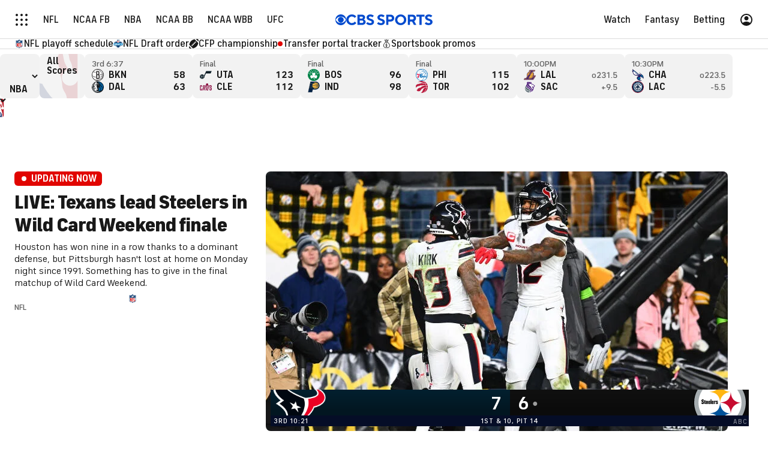

--- FILE ---
content_type: text/html; charset=UTF-8
request_url: https://new.cbssports.com/
body_size: 64189
content:
<!DOCTYPE html>
<html lang="en" xmlns:og="http://opengraphprotocol.org/schema/" xmlns:fb="http://ogp.me/ns/fb#" class="">
<head>
            <meta content="text/html; charset=utf-8" http-equiv="Content-Type">
<meta http-equiv="X-UA-Compatible" content="IE=edge,chrome=1">
<meta content="en" http-equiv="Content-Language">
<meta name="google" content="notranslate">
    <meta name="impact-site-verification" value="633370423">

                                            <link rel="preconnect dns-prefetch" href="https://sportshub.cbsistatic.com">
                                                            <link rel="preconnect dns-prefetch" href="https://sportsfly.cbsistatic.com">
                                                            <link rel="preconnect dns-prefetch" href="https://sports.cbsimg.net">
                                                            <link rel="preconnect dns-prefetch" href="https://cdn.privacy.paramount.com">
                                                            <link rel="preconnect dns-prefetch" href="https://global.ketchcdn.com">
                        

                                    <title>CBS Sports - News, Live Scores, Schedules, Fantasy Games, Video and more. - CBS Sports</title>
    <meta itemprop="name" content="CBS Sports - News, Live Scores, Schedules, Fantasy Games, Video and more. - CBS Sports">


                <meta name="description" content="CBS Sports features live scoring, news, stats, and player info for NFL football, MLB baseball, NBA basketball, NHL hockey, college basketball and football.">
    <meta itemprop="description" content="CBS Sports features live scoring, news, stats, and player info for NFL football, MLB baseball, NBA basketball, NHL hockey, college basketball and football.">



    <meta content="3600" http-equiv="refresh">

            
                    <link rel="canonical" href="https://www.cbssports.com/">




<meta property="og:site_name" content="CBS Sports">
<meta property="og:title" content="CBS Sports - News, Live Scores, Schedules, Fantasy Games, Video and more.">
<meta property="og:description" content="CBS Sports features live scoring, news, stats, and player info for NFL football, MLB baseball, NBA basketball, NHL hockey, college basketball and football.">
    <meta property="og:image" content="https://sportsfly.cbsistatic.com/fly-375/bundles/sportsmediacss/images/fantasy/default-article-image-large.png">
<meta property="og:type" content="website">
    <meta property="og:url" content="https://www.cbssports.com/">
<meta property="fb:pages" content="25902406772">
<meta property="fb:app_id" content="297742330311988">
<meta property="fb:admins" content="100002967552623">
<meta property="article:publisher" content="https://www.facebook.com/cbssports">

    
    
    
<meta content="14885860" name="twitter:account_id">
<meta content="summary_large_image" name="twitter:card">
<meta content="@cbssports" name="twitter:site">
<meta content="@cbssports" name="twitter:creator">
<meta content="CBS Sports - News, Live Scores, Schedules, Fantasy Games, Video and more. - CBS Sports" name="twitter:title">
<meta content="CBS Sports features live scoring, news, stats, and player info for NFL football, MLB baseball, NBA basketball, NHL hockey, college basketball and football." name="twitter:description">
<meta content="https://sportsfly.cbsistatic.com/fly-375/bundles/sportsmediacss/images/fantasy/default-article-image-large.png" name="twitter:image">
<meta content="CBSSports.com features live scoring and news for NFL football, MLB baseball, NBA basketball, NHL hockey, college basketball and football. CBSSports.com is also your source for fantasy sports news." name="msapplication-tooltip">
<meta content="https://www.cbssports.com/" name="msapplication-starturl">
<meta content="width=1024;height=768" name="msapplication-window">
<meta content="#1483b2" name="msapplication-navbutton-color">


<meta name="google-site-verification" content="EdjXVFTZ6BgUzS3Void8cMiXXzE6bXDvNg-Yjl3VZj8">

    <meta name="googlebot" content="NOODP">


<link rel="preload" fetchpriority="high" as="image" href="https://sportsfly.cbsistatic.com/fly-375/bundles/sportsmediacss/images/core/video-slate.png" type="image/jpg">
        <meta name="viewport" content="width=device-width, maximum-scale=5">
    
            
<link rel="icon" type="image/png" sizes="32x32" href="/favicon-32x32.png">
<link rel="icon" type="image/png" sizes="16x16" href="/favicon-16x16.png">
<link rel="icon" type="image/x-icon" href="/favicon.ico">
<link rel="mask-icon" href="/safari-pinned-tab.svg" color="blue">

    <link rel="apple-touch-icon" href="https://sportsfly.cbsistatic.com/fly-375/bundles/sportsmediacss/images/core/webclips/touch-icon-iphone.png">
    <link rel="apple-touch-icon" sizes="76x76" href="https://sportsfly.cbsistatic.com/fly-375/bundles/sportsmediacss/images/core/webclips/touch-icon-ipad.png">
    <link rel="apple-touch-icon" sizes="120x120" href="https://sportsfly.cbsistatic.com/fly-375/bundles/sportsmediacss/images/core/webclips/touch-icon-iphone-retina.png">
    <link rel="apple-touch-icon" sizes="152x152" href="https://sportsfly.cbsistatic.com/fly-375/bundles/sportsmediacss/images/core/webclips/touch-icon-ipad-retina.png">
    <link rel="apple-touch-icon" sizes="180x180" href="https://sportsfly.cbsistatic.com/fly-375/bundles/sportsmediacss/images/core/webclips/apple-touch-icon-180.png">
    
                    <link rel="stylesheet" href="https://sportsfly.cbsistatic.com/fly-375/bundles/sportsmediacss/css/v2/default.css">

            <link rel="stylesheet" href="https://sportsfly.cbsistatic.com/fly-375/bundles/sportsmediacss/css/v2/pages/homepage-responsive/homepage-responsive.css">
    
        
            <link rel="stylesheet" href="https://sportsfly.cbsistatic.com/fly-375/bundles/sportsmediacss/css/v2/pages/esi/pre-esi-reset.css">
        <link rel="stylesheet" href="https://www.cbssports.com/_next/static/css/esi/layout.css?_c=1pEwe8NVb4dFBbSEboMmt"><link rel="stylesheet" href="https://www.cbssports.com/_next/static/css/esi/page.css?_c=1pEwe8NVb4dFBbSEboMmt">

        <link rel="stylesheet" href="https://sportsfly.cbsistatic.com/fly-375/bundles/sportsmediacss/css/v2/pages/esi/esi-nav-overrides.css">
    
    
                    <script type="text/javascript" data-name="gdprScript">
    const consentAge = 18;
    const cookies = document.cookie.split(';');
    let pidValue = '';
    let hasPidCoppa = false;
    let isLoggedIn = false;
    
    for (let i = 0; i < cookies.length; i++) {
        const cookie = cookies[i].trim();
        if (cookie.startsWith('pid=')) {
            pidValue = cookie.substring(4);
            isLoggedIn = pidValue.charAt(0).toLowerCase() === 'l';
        }
        if (cookie.startsWith('pid_coppa=')) {
            hasPidCoppa = true;
        }
    }
    
    function getCookie(name) {
        const v = document.cookie.match('(^|;) ?' + name + '=([^;]*)(;|$)');
        return v ? v[2] : null;
    }
    
    function setCookie(name, value, days) {
        let expires = '';
        const domain = '.cbssports.com';
        if (days) {
            const date = new Date();
            date.setTime(date.getTime() + days * 24 * 60 * 60 * 1000);
            expires = '; expires=' + date.toUTCString();
        }
        document.cookie = name + '=' + (value || '') + expires + '; path=/; domain=' + domain + ';';
    }
    
    function getAge() {
        try {
            const cookie = getCookie('pid_coppa');
    
            // Early return if no cookie exists
            if (!cookie) {
                console.log('GDPR: No pid_coppa cookie found');
                return 99;
            }
    
            // Validate cookie is not empty and looks like base64
            if (typeof cookie !== 'string' || cookie.trim() === '') {
                console.warn('GDPR: Cookie value is empty');
                return 99;
            }
    
            // Check if cookie is valid base64
            if (!isValidBase64(cookie)) {
                console.warn('GDPR: Cookie is not valid base64');
                return 99;
            }
    
            // Decode the base64 cookie value
            let decodedCookie;
            try {
                decodedCookie = atob(cookie);
            } catch (decodeError) {
                console.error('GDPR: Failed to decode cookie', decodeError);
                return 99;
            }
    
            // Parse the cookie structure (expecting format: value@age)
            const splitCookie = decodedCookie.split('@');
    
            if (splitCookie.length < 2) {
                console.warn('GDPR: Invalid cookie format - missing age component');
                return 99;
            }
    
            const ageString = splitCookie[1];
    
            // Validate age exists and is not empty
            if (!ageString || ageString.trim() === '') {
                console.warn('GDPR: Age component is empty');
                return 99;
            }
    
            // Convert to number and validate
            const age = parseInt(ageString, 10);
    
            if (isNaN(age) || age < 0 || age > 150) {
                console.warn('GDPR: Invalid age value:', ageString);
                return 99;
            }
    
            console.log('GDPR: Valid age found:', age);
            return age;
        } catch (error) {
            console.error('GDPR: Unexpected error in getAge function:', error);
            return 99;
        }
    }
    
    /**
     * Check if string is valid base64
     * @param {string} str - String to validate
     * @returns {boolean} - True if valid base64
     */
    function isValidBase64(str) {
        try {
            // Check if string contains only valid base64 characters
            const base64Regex = /^[A-Za-z0-9+/]*={0,2}$/;
    
            if (!base64Regex.test(str)) {
                return false;
            }
    
            // Check if string length is valid for base64 (multiple of 4)
            if (str.length % 4 !== 0) {
                return false;
            }
    
            // Test decode without throwing error
            atob(str);
            return true;
        } catch (e) {
            return false;
        }
    }
    
    // Set up OneTrust object with Privacy Cross-Platform Consent Token
    if (isLoggedIn) {
        const privacyEncodedCookie = getCookie('privacyConsent');
        if (privacyEncodedCookie !== null) {
            try {
                const privacyCookie = decodeURIComponent(privacyEncodedCookie);
                // Parse the JSON string from the cookie value
                const { privacy_id, privacy_jwt } = JSON.parse(privacyCookie);
                // OneTrust object definition
                if (privacy_id && privacy_jwt) {
                    const OneTrust = {
                        dataSubjectParams: {
                            id: privacy_id,
                            isAnonymous: false,
                            token: privacy_jwt,
                        },
                    };
                    window.OneTrust = OneTrust;
                }
            } catch (e) {
                console.error('PKW-Error parsing cookie JSON:', e);
            }
        }
    }
    
    // Create the fly_landingPath cookie if it doesn't exist
    // This is used to determine the entry point landing path for users
    if (!getCookie('fly_landingPath')) {
        const landingPath = window.location.origin + window.location.pathname;
        setCookie('fly_landingPath', landingPath, 365);
    }
</script>

<script>!function(){window.semaphore=window.semaphore||[],window.ketch=function(){window.semaphore.push(arguments)};var e=document.createElement("script");e.type="text/javascript",e.src="https://global.ketchcdn.com/web/v3/config/cbs_sports/cbs_sports/boot.js",e.defer=e.async=!0,document.getElementsByTagName("head")[0].appendChild(e)}();</script>
<script id="bb-cbsoptanon" src="https://cdn.privacy.paramount.com/dist/optanon-v2.0.0.js" type="text/javascript" async></script>

<script type="text/javascript">
    if (isLoggedIn && !hasPidCoppa) {
        const xhr = new XMLHttpRequest();
        xhr.open('POST', '/api/user/age/');
        xhr.setRequestHeader('Cache-Control', 'no-cache, no-store, max-age=0, must-revalidate');
        xhr.setRequestHeader('Pragma', 'no-cache');
        xhr.setRequestHeader('Accept', 'application/json');
        xhr.onload = function () {
            if (xhr.status === 200) {
                hasPidCoppa = document.cookie.indexOf('pid_coppa') >= 0;
            }
        };
        xhr.onerror = function () {
            console.log('getUserAgeAction functionality Error...');
        };
        xhr.send();
    }
</script>

<script type="text/javascript">
    // CBSOptanon Bootstrap Code.
    (function(a){
        const w=window,b='cbsoptanon',q='cmd',r='config';
        w[b] = w[b] ? w[b] : {};
        w[b][q] = w[b][q] ? w[b][q] : [];
        w[b][r] = w[b][r] ? w[b][r] : [];
        a.forEach(function(z){
            w[b][z] = w[b][z] || function(){
                var c=arguments;
                w[b][q].push(function(){
                    w[b][z].apply(w[b],c);
                })
            }
        });
    })(['onIframesReady', 'onFormsReady', 'onScriptsReady', 'onAdsReady']);
    
    const underAge = hasPidCoppa ? getAge() < consentAge : false;
    const ageAllowed = !underAge;

    // Load Scripts: Optanon Category 3 (functionalAllowed)
    window.cbsoptanon.cmd.push(function (cmp) {
        cmp.ot.functionalAllowed(function (allowed) {
            if (allowed && ageAllowed) {
                window.cbsoptanon.tags.loadDeferredScripts('privacy-category-3');
            }
        });
    });
    
    // Load Scripts: Optanon Category 4 (targetingAllowed)
    window.cbsoptanon.cmd.push(function (cmp) {
        cmp.ot.targetingAllowed(function (allowed) {
            if (allowed && ageAllowed) {
                window.cbsoptanon.tags.loadDeferredScripts('privacy-category-4');
            }
        });
    });
    
    // Load Scripts: Optanon Category 5 (socialAllowed)
    window.cbsoptanon.cmd.push(function (cmp) {
        cmp.ot.socialAllowed(function (allowed) {
            if (allowed && ageAllowed) {
                window.cbsoptanon.tags.loadDeferredScripts('privacy-category-5');
            }
        });
    });
    
    // Code needed for ads / BidBarrel to work right.
    window.cbsoptanon.config.push({
        enableServices: false,
        setNpaOnConsentChange: true,
        tfcd: underAge,
    });
    window.cbsoptanon.onIframesReady(function (_cbsoptanon) {
        _cbsoptanon.tags.load('IFRAME');
    });

    // Age info for other scripts to use
    window.ageAllowed = ageAllowed;
    window.getAge = getAge();
</script>
        <script type="text/javascript" data-name="webNotificationsScript">
    function loadUA() {
        !function(n,r,e,t,c){var i,o="Promise"in n,u={then:function(){return u},catch:function(n){
        return n(new Error("Airship SDK Error: Unsupported browser")),u}},s=o?new Promise((function(n,r){i=function(e,t){e?r(e):n(t)}})):u;
            s._async_setup=function(n){if(o)try{i(null,n(c))}catch(n){i(n)}},n[t]=s;var a=r.createElement("script");
            a.src=e,a.async=!0,a.id="_uasdk",a.rel=t,r.head.appendChild(a)}(window,document,'https://aswpsdkus.com/notify/v1/ua-sdk.min.js',
            'UA', {
                appKey: 'nc2vzUKITAyG3E4PK9yQ_Q',
                token: 'MTpuYzJ2elVLSVRBeUczRTRQSzl5UV9ROkZPUnR1MVJkTUhYTExQQjAwT09yZzBYNE8yNGtLcFNDbFRxbjhvS01ISW8',
                vapidPublicKey: 'BC-RGbqv3uep1fUhhSMMctITmleQkFudVf2vBx4oMylN5GfhzWCdeKfLZoXFNAf0QjnReX6Qpjj4qahS53w6LaQ=',
                workerUrl: '/service-workers/ua-push-worker.prod.js'
            });
    }
    cbsoptanon.onScriptsReady(function(cmp) {
        cmp.ot.targetingAllowed(function(allowed) {
            if (allowed) {
                loadUA();
            }
        });
        cmp.ot.awaitInitialConsent(function(consent_model) {
            cmp.ot.addOnConsentChangedHandler(function() {
                cmp.ot.targetingAllowed(function(allowed) {
                    if (allowed) {
                        loadUA();
                    }
                });
            });
        });
    });
</script>
    
        <script type="text/javascript" src="https://sportsfly.cbsistatic.com/fly-375/bundles/sportsmediajs/js-build/libs/require-2.3.5.js"></script>
<script type="text/javascript">

            
    require.config({"baseUrl":"https:\/\/sportsfly.cbsistatic.com\/fly-375\/bundles\/sportsmediajs\/js-build","config":{"version":{"fly\/components\/accordion":"1.0","fly\/components\/alert":"1.0","fly\/components\/base":"1.0","fly\/components\/carousel":"1.0","fly\/components\/dropdown":"1.0","fly\/components\/fixate":"1.0","fly\/components\/form-validate":"1.0","fly\/components\/image-gallery":"1.0","fly\/components\/iframe-messenger":"1.0","fly\/components\/load-more":"1.0","fly\/components\/load-more-article":"1.0","fly\/components\/load-more-scroll":"1.0","fly\/components\/loading":"1.0","fly\/components\/modal":"1.0","fly\/components\/modal-iframe":"1.0","fly\/components\/network-bar":"1.0","fly\/components\/poll":"1.0","fly\/components\/search-player":"1.0","fly\/components\/social-button":"1.0","fly\/components\/social-counts":"1.0","fly\/components\/social-links":"1.0","fly\/components\/tabs":"1.0","fly\/components\/video":"1.0","fly\/libs\/easy-xdm":"2.4.17.1","fly\/libs\/jquery.cookie":"1.2","fly\/libs\/jquery.throttle-debounce":"1.1","fly\/libs\/jquery.widget":"1.9.2","fly\/libs\/omniture.s-code":"1.0","fly\/utils\/jquery-mobile-init":"1.0","fly\/libs\/jquery.mobile":"1.3.2","fly\/libs\/backbone":"1.0.0","fly\/libs\/underscore":"1.5.1","fly\/libs\/jquery.easing":"1.3","fly\/managers\/ad":"2.0","fly\/managers\/components":"1.0","fly\/managers\/cookie":"1.0","fly\/managers\/debug":"1.0","fly\/managers\/geo":"1.0","fly\/managers\/gpt":"4.3","fly\/managers\/history":"2.0","fly\/managers\/madison":"1.0","fly\/managers\/social-authentication":"1.0","fly\/utils\/data-prefix":"1.0","fly\/utils\/data-selector":"1.0","fly\/utils\/function-natives":"1.0","fly\/utils\/guid":"1.0","fly\/utils\/log":"1.0","fly\/utils\/object-helper":"1.0","fly\/utils\/string-helper":"1.0","fly\/utils\/string-vars":"1.0","fly\/utils\/url-helper":"1.0","libs\/jshashtable":"2.1","libs\/select2":"3.5.1","libs\/jsonp":"2.4.0","libs\/jquery\/mobile":"1.4.5","libs\/modernizr.custom":"2.6.2","libs\/velocity":"1.2.2","libs\/dataTables":"1.10.6","libs\/dataTables.fixedColumns":"3.0.4","libs\/dataTables.fixedHeader":"2.1.2","libs\/dateformat":"1.0.3","libs\/waypoints\/infinite":"3.1.1","libs\/waypoints\/inview":"3.1.1","libs\/waypoints\/jquery.waypoints":"3.1.1","libs\/waypoints\/sticky":"3.1.1","libs\/jquery\/dotdotdot":"1.6.1","libs\/jquery\/flexslider":"2.1","libs\/jquery\/lazyload":"1.9.3","libs\/jquery\/maskedinput":"1.3.1","libs\/jquery\/marquee":"1.3.1","libs\/jquery\/numberformatter":"1.2.3","libs\/jquery\/placeholder":"0.2.4","libs\/jquery\/scrollbar":"0.1.6","libs\/jquery\/tablesorter":"2.0.5","libs\/jquery\/touchswipe":"1.6.18","libs\/jquery\/ui\/jquery.ui.core":"1.11.4","libs\/jquery\/ui\/jquery.ui.draggable":"1.11.4","libs\/jquery\/ui\/jquery.ui.mouse":"1.11.4","libs\/jquery\/ui\/jquery.ui.position":"1.11.4","libs\/jquery\/ui\/jquery.ui.slider":"1.11.4","libs\/jquery\/ui\/jquery.ui.sortable":"1.11.4","libs\/jquery\/ui\/jquery.ui.touch-punch":"0.2.3","libs\/jquery\/ui\/jquery.ui.autocomplete":"1.11.4","libs\/jquery\/ui\/jquery.ui.accordion":"1.11.4","libs\/jquery\/ui\/jquery.ui.tabs":"1.11.4","libs\/jquery\/ui\/jquery.ui.menu":"1.11.4","libs\/jquery\/ui\/jquery.ui.dialog":"1.11.4","libs\/jquery\/ui\/jquery.ui.resizable":"1.11.4","libs\/jquery\/ui\/jquery.ui.button":"1.11.4","libs\/jquery\/ui\/jquery.ui.tooltip":"1.11.4","libs\/jquery\/ui\/jquery.ui.effects":"1.11.4","libs\/jquery\/ui\/jquery.ui.datepicker":"1.11.4"}},"shim":{"liveconnection\/managers\/connection":{"deps":["liveconnection\/libs\/sockjs-0.3.4"]},"liveconnection\/libs\/sockjs-0.3.4":{"exports":"SockJS"},"libs\/setValueFromArray":{"exports":"set"},"libs\/getValueFromArray":{"exports":"get"},"fly\/libs\/jquery.mobile-1.3.2":["version!fly\/utils\/jquery-mobile-init"],"libs\/backbone.marionette":{"deps":["jquery","version!fly\/libs\/underscore","version!fly\/libs\/backbone"],"exports":"Marionette"},"fly\/libs\/underscore-1.5.1":{"exports":"_"},"fly\/libs\/backbone-1.0.0":{"deps":["version!fly\/libs\/underscore","jquery"],"exports":"Backbone"},"libs\/jquery\/ui\/jquery.ui.tabs-1.11.4":["jquery","version!libs\/jquery\/ui\/jquery.ui.core","version!fly\/libs\/jquery.widget"],"libs\/jquery\/flexslider-2.1":["jquery"],"libs\/dataTables.fixedColumns-3.0.4":["jquery","version!libs\/dataTables"],"libs\/dataTables.fixedHeader-2.1.2":["jquery","version!libs\/dataTables"],"https:\/\/sports.cbsimg.net\/js\/CBSi\/app\/VideoPlayer\/AdobePass-min.js":["https:\/\/sports.cbsimg.net\/js\/CBSi\/util\/Utils-min.js"]},"map":{"*":{"adobe-pass":"https:\/\/sports.cbsimg.net\/js\/CBSi\/app\/VideoPlayer\/AdobePass-min.js","facebook":"https:\/\/connect.facebook.net\/en_US\/sdk.js","facebook-debug":"https:\/\/connect.facebook.net\/en_US\/all\/debug.js","google":"https:\/\/apis.google.com\/js\/plusone.js","google-csa":"https:\/\/www.google.com\/adsense\/search\/async-ads.js","google-javascript-api":"https:\/\/www.google.com\/jsapi","google-client-api":"https:\/\/accounts.google.com\/gsi\/client","gpt":"https:\/\/securepubads.g.doubleclick.net\/tag\/js\/gpt.js","hlsjs":"https:\/\/cdnjs.cloudflare.com\/ajax\/libs\/hls.js\/1.0.7\/hls.js","recaptcha":"https:\/\/www.google.com\/recaptcha\/api.js?onload=loadRecaptcha&render=explicit","recaptcha_ajax":"https:\/\/www.google.com\/recaptcha\/api\/js\/recaptcha_ajax.js","supreme-golf":"https:\/\/sgapps-staging.supremegolf.com\/search\/assets\/js\/bundle.js","taboola":"https:\/\/cdn.taboola.com\/libtrc\/cbsinteractive-cbssports\/loader.js","twitter":"https:\/\/platform.twitter.com\/widgets.js","video-avia":"https:\/\/sports.cbsimg.net\/fly\/js\/avia-js\/2.48.0\/player\/avia.min.js","video-avia-ui":"https:\/\/sports.cbsimg.net\/fly\/js\/avia-js\/2.48.0\/plugins\/ui\/avia.ui.min.js","video-avia-gam":"https:\/\/sports.cbsimg.net\/fly\/js\/avia-js\/2.48.0\/plugins\/gam\/avia.gam.min.js","video-avia-hls":"https:\/\/sports.cbsimg.net\/fly\/js\/avia-js\/2.48.0\/plugins\/hls\/avia.hls.min.js","video-avia-playlist":"https:\/\/sports.cbsimg.net\/fly\/js\/avia-js\/2.48.0\/plugins\/playlist\/avia.playlist.min.js","video-ima3":"https:\/\/imasdk.googleapis.com\/js\/sdkloader\/ima3.js","video-ima3-dai":"https:\/\/imasdk.googleapis.com\/js\/sdkloader\/ima3_dai.js","video-utils":"https:\/\/sports.cbsimg.net\/js\/CBSi\/util\/Utils-min.js","video-vast-tracking":"https:\/\/sports.cbsimg.net\/fly\/js\/sb55\/vast-js\/vtg-vast-client.js"}},"waitSeconds":300});

        
</script>


            <script type="application/javascript" data-name="webVitalsScript">
    (
        function () {
            function getCookie(name) {
                const v = document.cookie.match('(^|;) ?' + name + '=([^;]*)(;|$)');
                return v ? v[2] : null;
            }

            const webVitalsCookieName = 'webVitalsGroup';
            const webVitalsGroupOn = '1';
            const webVitalsGroupOff = '0';

            // 10% group
            function isExecutedByPercent() {
                const percentOfCustomersToApply = 10;
                return (Math.floor(Math.random() * percentOfCustomersToApply) + 1) === 1;
            }

            // Set cookie if customer match percent group
            if (getCookie(webVitalsCookieName) === null) {
                if (isExecutedByPercent()) {
                    document.cookie = `${webVitalsCookieName}=${webVitalsGroupOn}`;
                } else {
                    document.cookie = `${webVitalsCookieName}=${webVitalsGroupOff}`;
                }
            }

            // Stop execution if customer is not in the group or not allowing cookies to be stored
            if (getCookie(webVitalsCookieName) !== webVitalsGroupOn) {
                return;
            }

            // Web Vitals execution
            const o = {};
            function addToQueue(metric) {
                o['webVitals' + metric.name] = metric.rating + '|' + metric.value;
            }

            function flushQueue() {
                if (typeof om !== 'undefined') {
                    om.trackAction('web vitals logs', o);
                }
            }

            var script = document.createElement('script');
            script.src = 'https://unpkg.com/web-vitals@4.2.3/dist/web-vitals.iife.js';
            script.onload = function () {
                webVitals.onCLS(addToQueue);
                webVitals.onINP(addToQueue);
                webVitals.onLCP(addToQueue);
                webVitals.onTTFB(addToQueue);
                webVitals.onFCP(addToQueue);
                // Report all available metrics whenever the page is backgrounded or unloaded.
                addEventListener('visibilitychange', () => {
                    if (document.visibilityState === 'hidden') {
                        flushQueue();
                    }
                });

            };
            document.head.appendChild(script);
        }
    )();
</script>

            <script type="application/javascript" data-name="admiralScript">
        function loadAdmiralScript() {
            !(function(M,_name){M[_name]=M[_name]||function h(){(h.q=h.q||[]).push(arguments)},M[_name].v=M[_name].v||2,M[_name].s="3";})(window,decodeURI(decodeURI('a%64%256%64%25%369%257%32%256%31%25%36c')));!(function(M,h,Z,R,o,a,b,v,S,y,Y,q,A,T,B,r,U,C,x,D,n,O,c,W,t){function w(Z,a){navigator.onLine&&D&&(D=!1,(a=(function(M,h,Z){if(!r)return!1;for(h=(M=r.getEntriesByType("resource")).length;Z=M[--h];)if(!Z.deliveryType&&Z.transferSize>300&&Z.fetchStart>U)return!0;return!1})())||(t=8),!n&&x&&(t=16),!n&&!a||(function(Z,a,b){if(!/bot|spider|headlesschrome|java\//i.test(navigator.userAgent||"")&&(new(function(){Z=(function h(e,t,r,n){if(!e||(function e(r,n,i,o){for(o=0;r&&o<r.length;o+=2)o>0&&(r[o+1]||[]).unshift(i),i=(n=t[r[o]])&&n(e,r[o+1]||[]);return i})(e))return r.apply(this,n||[])}([0,[[[1,[[3,[],2,["/user/login"]]]],[1,[[3,[],2,["/registration"]]]],[1,[[5,[],4,["google.com"]]]]]]],[function c(e,t){for(var r=t[0]&&t[0].length>0,n=0;r&&n<t[0].length;n++)r=e(t[0][n]);return r},function a(e,t){return!e(t[0])},function l(e,t,r,n){return r=t[0]||"",(n=t[1]||"")?0===r.indexOf(n):!!r},function p(e,t,r){return"/"+(document.location.pathname||"").replace(/^\/+|\/+$/,"")},function s(e,t){return t[0]===t[1]},function d(e,t){try{return new URL(document.referrer).hostname||""}catch(e){}return""}],function(d,c,e,f,i,m,y){e=d.createElement("div");e.innerHTML="<div class=\"DCDOr\"><div class=\"eRIqgq a__s1p0xe8r-0\"><div class=\"lmmqeT a__s1p0xe8r-0\"><div display=\"inline-block\" class=\"hCVVKD\"><img src=\"https://sportsfly.cbsistatic.com/bundles/sportsmediacss/images/core/cbssports-logo-60x289.png\" class=\"hgqALM\"><\/img><\/div><div class=\"cmgHyH\"><h3 class=\"kMGqeO\">Enable Ads to Continue<\/h3><div class=\"eFEjHN\">We use ads to keep our content free. To access our site, disable your adblocker.<\/div><button data-9f62q-0 data-7fquen75b1=\"https://my.ge%74%61%64mi%72%61%6c.com/instructions\" class=\"dJujw a__s1p0xe8r-1\">Disable My Adblocker<\/button><button data-9f62q-2 class=\"jgxFyc a__s1p0xe8r-1\">Continue without disabling<\/button><\/div><\/div><\/div><div class=\"ddIumf\"><span class=\"bRORkN\">Need help? <a href=\"https://%67e%74%61dmira%6c.typeform.com/to/s8M2nY5H\" target=\"_blank\" class=\"izqWcg\">Contact support<\/a><\/span><span class=\"bRORkN\">|<\/span><span class=\"bRORkN\"><a href=\"https://g%65%74%61%64%6d%69%72%61%6c.com/pb/\" target=\"_blank\" class=\"izqWcg\">We're using&nbsp;<img src=\"https://pubimgs.net/412d3544394343323541383243414533353035343946433041432d34_logo.svg\" class=\"ggJJaU\"><\/img><\/a><\/span><\/div><\/div>";function onClose(){e.remove()}f=["click",function(e){var t=e.currentTarget.getAttribute("data-7fquen75b1"),r=e.currentTarget.parentElement,n=document.createElement("iframe");n.src=t,n.style="margin: 36px 0;outline: 0;border: 0;width: 100%;height: 400px;",r.replaceWith(n);var i=function(e){var t=e.data,o=t.goBack,c=t.blockerDisabled;o?(n.replaceWith(r),window.removeEventListener("message",i)):c&&window.location.reload()};window.addEventListener("message",i)},"click",onClose];for (i=0;i<f.length;i+=2){(m=e.querySelector('[data-9f62q-'+i+']'))&&m.addEventListener(f[i],f[i+1])}y=d.createElement("style");y[c](d.createTextNode(".DCDOr{all:initial;position:fixed;top:0;right:0;bottom:0;left:0;font-family:Arial;overflow:auto;background-color:rgba(255,255,255,1);z-index:2147483647;}.DCDOr .a__s1p0xe8r-0{width:100%;height:100%;margin:0 auto;}.DCDOr .a__s1p0xe8r-1{cursor:pointer;border:none;font-weight:700;}.eRIqgq{max-width:740px;position:relative;}.lmmqeT{box-sizing:border-box;display:-webkit-box;display:-webkit-flex;display:-ms-flexbox;display:flex;-webkit-flex-direction:row;-ms-flex-direction:row;flex-direction:row;-webkit-align-items:center;-webkit-box-align:center;-ms-flex-align:center;align-items:center;-webkit-box-pack:center;-webkit-justify-content:center;-ms-flex-pack:center;justify-content:center;}.cmgHyH{display:inline-block;max-width:350px;width:100%;margin-left:48px;padding-left:48px;border-left:1px solid #121e401f;color:rgba(0,0,0,1);}.ddIumf{position:fixed;bottom:0;height:40px;width:100%;text-align:center;line-height:40px;font-size:13px;color:rgba(153,153,153,1);background-color:rgba(153,153,153,0.4);}.hCVVKD{display:inline-block;}.hgqALM{max-width:150px;max-height:150px;}.ggJJaU{height:15px;vertical-align:middle;}.kMGqeO{box-sizing:border-box;text-align:left;margin:0 0 5px;font-size:24px;line-height:28px;font-weight:500;}.eFEjHN{box-sizing:border-box;text-align:left;margin:0 0 15px;font-size:14px;line-height:22px;}.bRORkN{display:inline-block;margin-right:5px;line-height:40px;}.izqWcg{-webkit-text-decoration:none;text-decoration:none;color:rgba(153,153,153,1);}.dJujw{width:100%;height:33px;background-color:rgba(22,48,214,1);color:rgba(255,255,255,1);border-radius:3px;margin-bottom:24px;}.jgxFyc{background-color:rgba(255,255,255,1);color:rgba(153,153,153,1);}"));d.body[c](y);d.body[c](e);window[decodeURI(decodeURI('_%61d%25%36d%25%35%33%2574a%25%374%256%39%256%33%25%345%256e%67%61g%2565%25%35%32%65%25%36%65%25%364%256%35%257%32%256%35%256%34'))]=!0;return {"candidates":[{"batchID":"6323a03d3bc43d27b82307f1","candidateID":"6323a03d3bc43d27b82307f2","groups":["purpose:failsafe"],"payload":{"name":"Failsafe"},"payloadType":"template","simpleCriteria":{},"triggers":[{"type":"adblockerDisabled"}],"tsUpdated":1763498277.564}]}},[document,"appendChild"]))}),!y++)){a=h.sessionStorage;try{b=JSON.parse(a[R(R(Y))]).slice(-4)}catch(v){b=[]}b.push([o(),{p:""+h.location,r:""+M.referrer,cs:Z,t:1,fc:t}]),a[R(R(Y))]=JSON.stringify(b)}})())}r=h.performance,x=h.fetch,A=R(R('%61%25%364%6d%2569%72%25%36%31%6c')),T=R(R('ad%25%36%64%72%256%63%25%34%63%25%36%66%25%36%31d%256%35d')),D=!x,(function F(R,a,y,Y,c,W){function t(){h[T]&&Z(B),W||h[A]&&h[A].a&&"function"==typeof h[A].a.ready||E()}function E(M){y&&c.removeChild(y),Z(B),M&&!1===M.isTrusted||a>=4?(h.setTimeout(w,n!==undefined||D?0:Math.max(4e3-(o()-C),Math.max(2e3-((r&&r.now())-U),0))),D=!0):F(a<2?R:q,++a)}(W=R===q)&&3===a&&x(R).then((function(M){M.ok?M.text().then((function(M){M.includes(T)?Z(B):E({})}),(function(M){E({})})):E({})}),(function(M){E({})})),y=M.createElement(b),Y=M[S](b)[0],c=Y.parentNode,y.async=1,y.src=R,1==a&&x&&(C=o(),x((function(Z,R,o,a,b,v,y,Y){for(R=(Z=M[S]("link")).length,a=(h.origin||"").length||1;a&&(o=Z[--R]);)if(b=(o.href||"").substring(0,a),y=0===(o.type||"").indexOf("image/"),Y="icon"===o.rel||(o.rel||"").indexOf(" icon")>=0,(y||Y)&&("/"===b[0]||b===h.origin)&&(v=o.href,y&&Y))return o.href;return v||"/favicon.ico"})(),{mode:"no-cors",credentials:"omit",cache:"no-cache"}).then((function(){n=!0,w()}),(function(M){n=!1}))),O=0,1===a&&O?O(y,(function(M){M||t()})):y[v]&&(B=h.setTimeout(t,W?3e4:6e3),y[v]("error",E),y[v]("load",t)),c.insertBefore(y,Y)})("https://seekremote.com/static/jcm8t2i_ugpnl.app.js",0),U=r&&r.now()})(document,window,clearTimeout,decodeURI,Date.now,0,"script","addEventListener","getElementsByTagName",0,'%61f%2573%76%2569%25%37%33i%257%34s',"https://succeedscene.com/admr/main.ads-lazy.js");;
!(function(M,h,Z,R,o){function a(R,o){try{a=M.localStorage,(R=JSON.parse(a[decodeURI(decodeURI('%2567%256%35t%49%257%34%25%36%35%6d'))](Z)).lgk||[])&&(o=M[h].pubads())&&R.forEach((function(M){M&&M[0]&&o.setTargeting(M[0],M[1]||"")}))}catch(b){}var a}try{(o=M[h]=M[h]||{}).cmd=o.cmd||[],typeof o.pubads===R?a():typeof o.cmd.unshift===R?o.cmd.unshift(a):o.cmd.push(a)}catch(b){}})(window,decodeURI(decodeURI('%67%256f%25%36%66%67l%65%2574%61%2567')),"_a"+decodeURI(decodeURI("%51%2553%301%255%32%254%34%6c%25%344%25%35%31%25%37%61%49%31QTg%2579%2551%2530%46%254%36%4d%25%37a%25%355%25%37%37%25%34%65%54%255%31%253%35%25%352k%254%64%77%51%25%35%35%4d%25%374%4e%25%341")),"function");;
;
        }

        /*
        * Dependencies: CMP and OneTrust must be loaded before this script runs
        *  - src/SportsMedia/CoreBundle/Resources/views/Scripts/gdpr_gate.html.twig
        */

        // Check if ageAllowed is defined, fallback to true if not
        const ageCheck = window.ageAllowed || true;
        cbsoptanon.onScriptsReady(function(cmp) {
            cmp.ot.targetingAllowed(function(allowed) {
                if (allowed && ageCheck) {
                    loadAdmiralScript();
                }
            });
            cmp.ot.awaitInitialConsent(function(consent_model) {
                cmp.ot.addOnConsentChangedHandler(function() {
                    cmp.ot.targetingAllowed(function(allowed) {
                        if (allowed && ageCheck) {
                            loadAdmiralScript();
                        }
                    });
                });
            });
        });
    </script>

                        <script type="text/javascript" data-name="vguidScript">
    var __window_vguid = self.crypto.randomUUID();
</script>
                


<script type="text/javascript" data-name="pageVarsScript">
            if ((top.location != self.location) && (document.referrer.indexOf("cbssports.com") == -1)) {
            window.open(location.href, '_top');
        }
    
    window.SportsPageVars = {
        ads: {
            enabled: true,
            data: {"gpt":{"targeting":{"device":"desktop","ptype":"home-site","cid":"homepage-responsive","env":"prod"},"adConfig":{"network":{"dev":8264,"local":8264,"qa":8264,"alpha":8264,"stage":8264,"beta":8264,"prod":8264},"method":"async-inline","regions":[],"adUnits":{"intromercial":{"outOfPage":true},"skyboxTop":{"sizes":[[5,5]],"position":"top"},"skyboxPlusTop":{"sizes":[[5,5],[728,90],[970,66]],"position":"top"},"skyboxSticky":{"sizes":[[5,5]],"position":"sticky"},"skyboxLeaderSticky":{"sizes":[[5,5],[728,90],[970,66]],"position":"sticky"},"skyboxPlusGamblingSticky":{"sizes":[[5,5],[728,90],[970,66],[8,8]],"position":"sticky"},"omniSkyboxSticky":{"sizes":[[5,5],[6,6]],"position":"sticky"},"omniSkyboxLeaderSticky":{"sizes":[[5,5],[728,90],[970,66],[6,6]],"position":"sticky"},"leaderPlusTop":{"sizes":[[728,90],[970,66],[970,250],[970,90]],"position":"top","eventCallbacks":{"slotRenderEnded":"leaderboardCallback"}},"leaderPlus2Bottom":{"sizes":[[728,90],[970,66]],"position":"bottom"},"leaderTop":{"sizes":[[728,90],[970,66],[970,90]],"position":"top","eventCallbacks":{"slotRenderEnded":"leaderboardCallback"}},"leaderMiddle":{"sizes":[[728,90],[970,66]],"position":"middle"},"leaderBottom":{"sizes":[[970,66],[728,90]],"position":"bottom"},"mRailTopLeft":{"sizes":[[170,360]],"position":"top"},"mLeaderTop":{"sizes":[[1170,150]],"position":"top"},"mLeaderMiddle":{"sizes":[[1170,150]],"position":"middle"},"mRailTopRight":{"sizes":[[370,345]],"position":"top"},"mStoryInset":{"sizes":[[300,310]],"position":"top"},"mDropdown":{"sizes":[[220,350]],"position":"top"},"mpuBottom":{"sizes":[[300,250]],"position":"bottom","disableInitialLoad":false},"mpuMiddle":{"sizes":[[300,250]],"position":"middle"},"mpuPlusTop":{"sizes":[[300,250],[300,600]],"position":"top"},"mpuTop":{"sizes":[[300,250]],"position":"top"},"mpuTopGametracker":{"sizes":[[300,250]],"position":"top","disableInitialLoad":true,"eventCallbacks":{"slotRenderEnded":"clear20second"}},"sharethroughTop":{"sizes":[[11,11],["fluid"]],"position":"top","customTargeting":{"strnativekey":"a749ea2b"},"eventCallbacks":{"slotRenderEnded":"nativeAdContainerClear"}},"sharethroughBottom":{"sizes":[[11,11],["fluid"],[300,250]],"position":"bottom","customTargeting":{"strnativekey":"a749ea2b"},"eventCallbacks":{"slotRenderEnded":"nativeAdContainerClear"}},"sharethroughArticle":{"sizes":[[11,11],["fluid"]],"position":"top","customTargeting":{"strnativekey":"433f2831"},"eventCallbacks":{"slotRenderEnded":"nativeAdContainerClear"}},"nativeHqTop":{"sizes":[[11,11],["fluid"]],"position":"top","customTargeting":{"strnativekey":"BAhUjps7CdLL2R6QfFqoXhbT"},"eventCallbacks":{"slotRenderEnded":"nativeAdContainerClear"}},"mpuHomeArenaFlex":{"sizes":[[11,11],["fluid"],[300,250]],"position":"top","customTargeting":{"strnativekey":"pHEZXrGTz8xAczhbvBryALrh"},"eventCallbacks":{"slotRenderEnded":"nativeAdContainerClear"}},"nativeArenaMiddle":{"sizes":[[11,11],["fluid"]],"position":"middle","customTargeting":{"strnativekey":"rSRFToMHkC84SmYyCbF6LsXG"},"eventCallbacks":{"slotRenderEnded":"nativeAdContainerClear"}},"nativeGtTop":{"sizes":[[11,11],["fluid"],[300,250]],"position":"top","customTargeting":{"strnativekey":"3b2acfdb"},"eventCallbacks":{"slotRenderEnded":"nativeAdContainerClear"}},"nativeStoryFlexTop":{"sizes":[[11,11],["fluid"],[300,251]],"position":"top","customTargeting":{"strnativekey":"pUtkm6PEEeEqSsKgmNRVvEGN"},"eventCallbacks":{"slotRenderEnded":"nativeAdContainerClear"}},"nativeStoryFlexInc":{"sizes":[[11,11],["fluid"],[300,250]],"position":"inc","disableInitialLoad":true,"customTargeting":{"strnativekey":"pUtkm6PEEeEqSsKgmNRVvEGN"}},"videoThumbnailTop":{"sizes":[[171,231]],"position":"top"},"marqueeTop":{"sizes":[[234,60]],"position":"top"},"hqSponsoredShelf":{"sizes":[[150,25]],"position":"top"},"gamblingPartner":{"sizes":[[8,8],["fluid"]],"position":"dynamic"},"gamblingPartnerRail":{"sizes":[[8,8],["fluid"]],"position":"dynamic"},"gamblingPartnerInlineTop":{"sizes":[[8,8],["fluid"]],"position":"top"},"gamblingPartnerInlineMiddle":{"sizes":[[8,8],["fluid"]],"position":"middle"},"gamblingPartnerInlineMiddle2":{"sizes":[[8,8],["fluid"]],"position":"middle2"},"gamblingPartnerInlineMiddle3":{"sizes":[[8,8],["fluid"]],"position":"middle3"},"gamblingPartnerInlineMiddle4":{"sizes":[[8,8],["fluid"]],"position":"middle4"},"gamblingPartnerFlexArticle":{"sizes":[["8x8"],["fluid"],["300x250"]],"position":"dynamic"},"gamblingPartnerLogo":{"sizes":[[8,8],["fluid"]],"position":"static"},"gamblingPartnerModal":{"sizes":[[8,8],["fluid"]],"position":"modal"},"pickableBracketNav2":{"sizes":[[8,8],["fluid"]],"position":"nav2"}},"mobile":{"adUnits":{"intromercial":{"outOfPage":true},"mobileOmniSkyboxPlusSticky":{"sizes":[[5,5],[320,50],[6,6]],"position":"sticky"},"mobileOmniPlusSticky":{"sizes":[[320,50],[6,6]],"position":"sticky"},"mobileSkyboxPlusSticky":{"sizes":[[5,5],[320,50]],"position":"sticky"},"mobileSkyboxPlusGamblingSticky":{"sizes":[[5,5],[320,50],[8,8]],"position":"sticky"},"mobileHomeFlexTop":{"sizes":[[11,11],["fluid"],[300,250]],"position":"top","customTargeting":{"strnativekey":"FPbxvZ35anf9AJRvNfe6i5bj"}},"mobileHomeFlexSilentMiddle":{"sizes":[[11,11],["fluid"],[300,250]],"position":"middle","customTargeting":{"strnativekey":"4QaKVuofR1D6XYNp5djXh8m5"}},"mobileHomeFlexBottom":{"sizes":[[11,11],["fluid"],[300,250]],"position":"bottom","customTargeting":{"strnativekey":"FPbxvZ35anf9AJRvNfe6i5bj"}},"mobileHomeFlexSilentBottom2":{"sizes":[[11,11],["fluid"],[300,250]],"position":"bottom2","customTargeting":{"strnativekey":"4QaKVuofR1D6XYNp5djXh8m5"}},"mobileArenaFlexSilentMiddle":{"sizes":[[11,11],["fluid"],[300,250],[320,50]],"position":"middle","customTargeting":{"strnativekey":"p19egy6FqHCsS251t1yj2EBy"}},"mobileArenaFlexSilent":{"sizes":[[11,11],["fluid"],[300,250]],"position":"middle","customTargeting":{"strnativekey":"p19egy6FqHCsS251t1yj2EBy"}},"mobileArenaFlexSilentBottom2":{"sizes":[[11,11],["fluid"],[300,250],[320,50]],"position":"bottom2","customTargeting":{"strnativekey":"p19egy6FqHCsS251t1yj2EBy"}},"mobileFlexSilentTop":{"sizes":[[11,11],["fluid"],[300,250]],"position":"top","customTargeting":{"strnativekey":"gubJdWNSqW4KERyShJGTxkGt"}},"mobileFlexTop":{"sizes":[[300,250],[11,11],["fluid"]],"position":"top","customTargeting":{"strnativekey":"UhpLuUjohuTPZ7eAodkse53o"}},"mobileFlexInc":{"sizes":[[320,50],[300,250],[11,11],["fluid"]],"position":"inc","disableInitialLoad":true,"customTargeting":{"strnativekey":"UhpLuUjohuTPZ7eAodkse53o"}},"mobileBannerTop2":{"sizes":[[320,50]],"position":"top2"},"mpuBottom":{"sizes":[[300,250]],"position":"bottom"},"mobileMpuBottom":{"sizes":[[300,250]],"position":"bottom"},"mobileMpuBottom2":{"sizes":[[300,250]],"position":"bottom2"},"mpuMiddle":{"sizes":[[300,50]],"position":"middle"},"mpuTop":{"sizes":[[320,50]],"position":"top"},"mobileMpuTop":{"sizes":[[300,250]],"position":"top"},"mobileMpuMiddle":{"sizes":[[300,250]],"position":"middle"},"mobileMarketingMpuTop":{"sizes":[[320,100]],"position":"top"},"mobileMarketingMpuMiddle":{"sizes":[[320,100]],"position":"middle"},"mobileMarketingMpuBottom":{"sizes":[[320,100]],"position":"bottom"},"mobileNativeTop2":{"sizes":[[11,11],["fluid"]],"position":"top","customTargeting":{"strnativekey":"nJQjFMCYfivejGXoqNXYEKsY"},"eventCallbacks":{"slotRenderEnded":"nativeAdContainerClear"}},"mobileNativeTeamTop":{"sizes":[[11,11],["fluid"],[300,250]],"position":"top","customTargeting":{"strnativekey":"pjJXawoyvqmBkden6uzUT6kQ"},"eventCallbacks":{"slotRenderEnded":"nativeAdContainerClear"}},"mobileNativeGtTop":{"sizes":[[11,11],["fluid"],[300,250]],"position":"top","customTargeting":{"strnativekey":"83b0ae49"},"eventCallbacks":{"slotRenderEnded":"nativeAdContainerClear"}},"mobileNativeBottom2":{"sizes":[[11,11],["fluid"]],"position":"bottom","customTargeting":{"strnativekey":"nJQjFMCYfivejGXoqNXYEKsY"},"eventCallbacks":{"slotRenderEnded":"nativeAdContainerClear"}},"sharethroughPos2":{"sizes":[[11,11],["fluid"],[300,250]],"position":"top","customTargeting":{"strnativekey":"54ab0589"},"eventCallbacks":{"slotRenderEnded":"nativeAdContainerClear"}},"mobileNflnetworkTop":{"sizes":[[300,100]],"position":"top"},"mobileNflnetworkMarqueeTop":{"sizes":[[300,100]],"position":"top"},"mobileMpuTopGametracker":{"sizes":[[300,250]],"position":"top","disableInitialLoad":true,"eventCallbacks":{"slotRenderEnded":"clear20second"}},"mobileHqSponsoredShelf":{"sizes":[[150,25]],"position":"top"},"mobileGamblingPartnerFlexArticle":{"sizes":[["300x250"],["320x50"],["8x8"],["fluid"]],"position":"dynamic"},"mobileGamblingPartner":{"sizes":[[8,8],["fluid"]],"position":"dynamic"},"gamblingPartnerRail":{"sizes":[[8,8],["fluid"]],"position":"dynamic"},"gamblingPartnerInlineTop":{"sizes":[[8,8],["fluid"]],"position":"top"},"gamblingPartnerInlineMiddle":{"sizes":[[8,8],["fluid"]],"position":"middle"},"gamblingPartnerInlineMiddle2":{"sizes":[[8,8],["fluid"]],"position":"middle2"},"gamblingPartnerInlineMiddle3":{"sizes":[[8,8],["fluid"]],"position":"middle3"},"gamblingPartnerInlineMiddle4":{"sizes":[[8,8],["fluid"]],"position":"middle4"},"skyboxPlusGamblingSticky":{"sizes":[[5,5],[320,50],[8,8],["fluid"]],"position":"sticky"},"mobileGamblingPartnerLogo":{"sizes":[[8,8],["fluid"]],"position":"static"},"gamblingPartnerModal":{"sizes":[[8,8],["fluid"]],"position":"modal"},"mobileIncontentSocial":{"sizes":[[12,12]],"position":"top"},"pickableBracketNav2":{"sizes":[[8,8],["fluid"]],"position":"nav2"}}},"siteName":"cbssports","collapseEmptyDiv":true,"setRefreshUnfilledSlots":false,"setClearUnfilledSlots":true,"disableInitialLoad":false,"disableInitialLoadCompanions":true,"disableInitialLoadRefresh":true,"enableSingleRequest":true,"enableHeaderBidding":true,"disableClearTargetingOnInit":true,"enableRepeatedAds":true,"defaultRegion":"aw","adOrder":[],"disableAdIncrement":false,"enableYieldIntelligence":"false"},"containerId":"3989f52bbec2d","slotVars":{"network":"8264","siteName":"cbssports","collapseEmptyDiv":"1","topics":"other\/media\/home","platform":"desktop"},"adType":"gpt","adDivIds":["leader-middle-3989f52bbec2d","gambling-partner-3989f52bbec2d","skybox-sticky-3989f52bbec2d","leader-plus-top-3989f52bbec2d","intromercial-3989f52bbec2d"]},"cookieName":"cbssports_ad","cookieServicePath":"\/ad\/ad-cookie\/","session":6,"subSession":4,"useFirstPageTargeting":true}
        },
        assetsVersion: {
            version: 'fly-375'
        },
        device: "desktop",
        environment: 'prod',
        leagues_college: ["ncaaf","ncaab","ncf1aa","ncaaw"],
        leagues_soccer: ["afccl","afcwc","arge","braz","bund","chlg","concacaf-nations","cncfwcqf","epl","fmf","fran","holl","coppa_ita","liga","mls","nwsl","scot","seri","uecl","uefa","wcs","wwcs"],
        locale: 'en',
        tracking: {
            enabled: true
        },
        user: {
            baseUrl: "https://www.cbssports.com",
            urls: {}
        },
        liveConnection: {
            enabled: true
        },
        gamblingArCodes: {
            feature: 'H',
            league: 'NS'
        },
        taboolaTag: {
            enabled: true && (typeof window.ageAllowed !== 'undefined' ? window.ageAllowed : true)
        },
        privacy: {
            ageAllowed: typeof window.ageAllowed !== 'undefined' ? window.ageAllowed : true,
            getAge: function() {
                return typeof window.getAge === 'function' ? window.getAge() : 99;
            }
        },
    };
            window.bidbarrelJs = "https://at.cbsi.com/lib/dist/prod/bidbarrel-cbssports.min.js";
    </script>
                		                                
    
        
                
    	
    <script type="text/javascript">
        var _utag_obj = {"isEnabled":true,"deviceType":"desktop","pageType":"home-site","siteHier":["media","other","home"],"siteSection":["media","other","","","home",""],"siteType":"desktop web","topicId":["50dba899-d782-40e9-853c-d62dbdc4cb44"],"topicName":["home"],"userState":"not authenticated","userType":"anon","dwAccount":"cbsicbssportssite","dwHost":"dw.cbsi.com","siteId":175,"reportSuiteId":"cbsicbssportssite","bkSiteId":3344,"limit":4,"pageName":"\/","siteName":"cbssports","tealium":{"profile":"cbssportssite","env":"prod"},"brandPlatformId":"cbssports_site_desktop","isAvia":true};
        _utag_obj.pageViewGuid = __window_vguid;
        var utag_data = _utag_obj;
    </script>

            <script type="text/javascript">
            (function(a,b,c,d){
                a='https://tags.tiqcdn.com/utag/cbsi/cbssportssite/prod/utag.js';
                b=document;c='script';d=b.createElement(c);d.src=a;d.type='text/java'+c;d.async=true;
                a=b.getElementsByTagName(c)[0];a.parentNode.insertBefore(d,a);
            })();
        </script>
                            
    <script class="privacy-category-4" data-name="minutelyScript" defer id="script_minutely" data-src="https://apv-launcher.minute.ly/api/launcher/MIN-80200.js" data-type="text/javascript">
    </script>
                <script type="text/javascript">(function(){const w = window;const n = 'martech-tracking-framework-event';const m = {a: true,e: [],fn: function (e) {if (m.a) {e.created_at = Date.now();m.e.push(e);}},d: function () {m.a = false;w.removeEventListener(n, m.fn);}};w.addEventListener(n, m.fn);w.MarTechTrackingQueue = m;})();</script>

        


        <script src="https://cbssports.cbsistatic.com/cbssports-resources/web-components/db3148ded561372cc6e3a8689be36d7a1514f121/esm/site-webcomponents.js" type="module" defer></script>
    
        </head>
<body class="HomepagePage ">
    <div id="cbs-site-data" style="display: none">
            
    site: media | arena: other | pageType: home-site | 
    section:  | slug: homepage-responsive | sport: other | route: homepage | 
    6-keys: media/spln/other/reg/free/home
</div>

                                    
                    
<link rel="stylesheet" href="https://sportsfly.cbsistatic.com/fly-375/bundles/sportsmediacss/css/header-footer/site-header.desktop.css">

    
                            
                            <div id="skybox-wrapper" class="skybox-wrapper desktop">
                
<div id="skybox_sticky" class="SportsAd ad-skybox-sticky
            " data-ad="skybox-sticky" data-ad-unit="skybox_sticky"></div>

            </div>
            
<a href="#page-content" aria-label="Skip to main content" class="screen-reader-skip-to-main-content-link" tabindex="1">Skip to Main Content</a>

    








    

<div class="GlobalNavHeaderWrap"><div class="" id="GlobalNavHeader-wrap"><div id="GlobalNavOffsetSpacer" class="GlobalNavHeader_offsetSpacer___MI2D"></div><div id="GlobalNavOffset" class="GlobalNavHeader_offset__qdNcd"></div><header id="GlobalNavHeader" class="GlobalNavHeader_header___NpiQ"><div class="GlobalNavHeader_main__bD6Df"><div class="GlobalNavHeader_spacer__R4hn_" aria-hidden="true" aria-label="spacer"></div><div class="GlobalNavHeader_navWrap__HVeV3" id="GlobalMainNavWrap"><nav id="GlobalNav" class="GlobalNav_nav__hIwlx"><div class="GlobalNav_layout___uNPn" id="GlobalMainNavLinks"><div class="GlobalNavSection GlobalNav_section__F59O3 GlobalNav_section__left__AwJyK"><div class="GlobalNavListItem NavListItems_listItem__bRmMZ NavListItems_listItem__waffle__Y_ZMR isCategory" data-id="waffle" id="GlobalNavListItem-waffle"><span class="GlobalNavListItemLink NavListItems_link__sKMz1" role="button" tabindex="0"><div class="NavListItems_boxWrap__CkGDB"><div class="NavListItems_sectionButtonIcon__eHcMm"><svg xmlns="http://www.w3.org/2000/svg" width="24" height="100%" viewbox="0 0 24 24" title="Close Menu" class="NavListItems_closeIcon__5Cnie"><title>Close Menu</title> <path fill="currentColor" d="M12 13.4l-4.9 4.9c-0.183 0.183-0.417 0.275-0.7 0.275s-0.517-0.092-0.7-0.275c-0.183-0.183-0.275-0.417-0.275-0.7s0.092-0.517 0.275-0.7l4.9-4.9-4.9-4.9c-0.183-0.183-0.275-0.417-0.275-0.7s0.092-0.517 0.275-0.7c0.183-0.183 0.417-0.275 0.7-0.275s0.517 0.092 0.7 0.275l4.9 4.9 4.9-4.9c0.183-0.183 0.417-0.275 0.7-0.275s0.517 0.092 0.7 0.275c0.183 0.183 0.275 0.417 0.275 0.7s-0.092 0.517-0.275 0.7l-4.9 4.9 4.9 4.9c0.183 0.183 0.275 0.417 0.275 0.7s-0.092 0.517-0.275 0.7c-0.183 0.183-0.417 0.275-0.7 0.275s-0.517-0.092-0.7-0.275l-4.9-4.9z"></path></svg><svg xmlns="http://www.w3.org/2000/svg" width="24" height="100%" viewbox="0 0 24 24" title="All Sports Menu" class="NavListItems_buttonIcon__42eGz"><title>All Sports Menu</title> <path fill="currentColor" d="M2 4c0-1.105 0.895-2 2-2s2 0.895 2 2c0 1.105-0.895 2-2 2s-2-0.895-2-2z"></path><path fill="currentColor" d="M2 12c0-1.105 0.895-2 2-2s2 0.895 2 2c0 1.105-0.895 2-2 2s-2-0.895-2-2z"></path><path fill="currentColor" d="M2 20c0-1.105 0.895-2 2-2s2 0.895 2 2c0 1.105-0.895 2-2 2s-2-0.895-2-2z"></path><path fill="currentColor" d="M10 4c0-1.105 0.895-2 2-2s2 0.895 2 2c0 1.105-0.895 2-2 2s-2-0.895-2-2z"></path><path fill="currentColor" d="M10 12c0-1.105 0.895-2 2-2s2 0.895 2 2c0 1.105-0.895 2-2 2s-2-0.895-2-2z"></path><path fill="currentColor" d="M10 20c0-1.105 0.895-2 2-2s2 0.895 2 2c0 1.105-0.895 2-2 2s-2-0.895-2-2z"></path><path fill="currentColor" d="M18 4c0-1.105 0.895-2 2-2s2 0.895 2 2c0 1.105-0.895 2-2 2s-2-0.895-2-2z"></path><path fill="currentColor" d="M18 12c0-1.105 0.895-2 2-2s2 0.895 2 2c0 1.105-0.895 2-2 2s-2-0.895-2-2z"></path><path fill="currentColor" d="M18 20c0-1.105 0.895-2 2-2s2 0.895 2 2c0 1.105-0.895 2-2 2s-2-0.895-2-2z"></path></svg></div><div class="NavListItems_caret__Ix3g_"><svg viewbox="0 0 36 12" width="36" height="12"><path d="M36,12 C27,12 23,0 18,0 C13,0 9,12 1.13686838e-13,12 L36,12 Z"></path></svg></div><div class="NavListItems_hoverTriangle___aG_t NavListItems_hoverTriangle__left__lDSAH"></div></div></span><div class=""><div aria-label="Flyout Menu Background" aria-hidden="true" class="FlyoutMenu_bg__bWZYA"></div><div class="FlyoutMenuCover FlyoutMenu_cover__XEc56"></div><nav aria-label="Flyout Menu" class="FlyoutMenu FlyoutMenu_menu__lVUKu FlyoutMenu_menu__waffle__Q4f5H"><div class="FlyoutMenuContent FlyoutMenu_content__HapV1 FlyoutMenu_content__waffle__S6U9n"><div class="FlyoutMenu_segmentedControlsBg__2sHci"></div><div class="GlobalNavSegmentedControls FlyoutMenu_segmentedControls__oI6eQ"><div class="SegmentedControls_group__e0rZR"><input class="SegmentedControls_input__dS832" id="waffle-menu-control0" type="radio" name="waffle-menu-control" checked value="waffle"><label class="SegmentedControls_label__O32mf SegmentedControls_label__first___IH2Y" for="waffle-menu-control0">Sports</label><input class="SegmentedControls_input__dS832" id="waffle-menu-control1" type="radio" name="waffle-menu-control" value="watch"><label class="SegmentedControls_label__O32mf" for="waffle-menu-control1">Watch</label><input class="SegmentedControls_input__dS832" id="waffle-menu-control2" type="radio" name="waffle-menu-control" value="fantasy"><label class="SegmentedControls_label__O32mf" for="waffle-menu-control2">Fantasy</label><input class="SegmentedControls_input__dS832" id="waffle-menu-control3" type="radio" name="waffle-menu-control" value="betting"><label class="SegmentedControls_label__O32mf SegmentedControls_label__last__GHm8p" for="waffle-menu-control3">Betting</label></div></div><div class="FlyoutMenu_segmentedControlsSpacer__GQX9t"></div><div class="GridRow Grid_row__CH9am"><div class="GridColumn Grid_col__kz7FI Grid_mobile__6__AXf9w"><header class="GlobalNavColumnTitle_titleBar__GarPJ"><div class="GlobalNavColumnTitle_titleWrap__mxnnK"><span aria-level="3" class="GlobalNavColumnTitle GlobalNavColumnTitle_title__8woek" role="heading">Featured</span></div></header><ul class="CategoriesList_menu__square__slf14"><li class="CategoriesList_item__mJfRI CategoriesList_item__square__X_jU6"><a class="CategoriesList_itemWrap__4xMzO" data-tracking='{"linkName":"navigation interaction","module":{"clickText":"nfl","moduleAction":"click","moduleLocation":"list - nfl","moduleName":"global nav"}}' href="https://www.cbssports.com/nfl/"><figure class="SportsLogo SportsLogo_logo__CUT_L SportsLogo_logo__125__ST9RJ"><img alt=" logo" loading="lazy" decoding="async" data-nimg="fill" style="position:absolute;height:100%;width:100%;left:0;top:0;right:0;bottom:0;color:transparent" src="https://sports.cbsimg.net/fly/images/league-logos/59.svg"></figure><div class="CategoriesList_title__3b9Iz">NFL</div></a></li><li class="CategoriesList_item__mJfRI CategoriesList_item__square__X_jU6"><a class="CategoriesList_itemWrap__4xMzO" data-tracking='{"linkName":"navigation interaction","module":{"clickText":"ncaa fb","moduleAction":"click","moduleLocation":"list - ncaa fb","moduleName":"global nav"}}' href="https://www.cbssports.com/college-football/"><figure class="SportsLogo SportsLogo_logo__CUT_L SportsLogo_logo__125__ST9RJ"><img alt=" logo" loading="lazy" decoding="async" data-nimg="fill" style="position:absolute;height:100%;width:100%;left:0;top:0;right:0;bottom:0;color:transparent" src="https://sports.cbsimg.net/fly/images/icon-logos/football.svg"></figure><div class="CategoriesList_title__3b9Iz">NCAA FB</div></a></li><li class="CategoriesList_item__mJfRI CategoriesList_item__square__X_jU6"><a class="CategoriesList_itemWrap__4xMzO" data-tracking='{"linkName":"navigation interaction","module":{"clickText":"nba","moduleAction":"click","moduleLocation":"list - nba","moduleName":"global nav"}}' href="https://www.cbssports.com/nba/"><figure class="SportsLogo SportsLogo_logo__CUT_L SportsLogo_logo__125__ST9RJ"><img alt=" logo" loading="lazy" decoding="async" data-nimg="fill" style="position:absolute;height:100%;width:100%;left:0;top:0;right:0;bottom:0;color:transparent" src="https://sports.cbsimg.net/fly/images/league-logos/54.svg"></figure><div class="CategoriesList_title__3b9Iz">NBA</div></a></li><li class="CategoriesList_item__mJfRI CategoriesList_item__square__X_jU6"><a class="CategoriesList_itemWrap__4xMzO" data-tracking='{"linkName":"navigation interaction","module":{"clickText":"ncaa bb","moduleAction":"click","moduleLocation":"list - ncaa bb","moduleName":"global nav"}}' href="https://www.cbssports.com/college-basketball/"><figure class="SportsLogo SportsLogo_logo__CUT_L SportsLogo_logo__125__ST9RJ"><img alt=" logo" loading="lazy" decoding="async" data-nimg="fill" style="position:absolute;height:100%;width:100%;left:0;top:0;right:0;bottom:0;color:transparent" src="https://sports.cbsimg.net/fly/images/league-logos/55.svg"></figure><div class="CategoriesList_title__3b9Iz">NCAA BB</div></a></li><li class="CategoriesList_item__mJfRI CategoriesList_item__square__X_jU6"><a class="CategoriesList_itemWrap__4xMzO" data-tracking='{"linkName":"navigation interaction","module":{"clickText":"ncaa wbb","moduleAction":"click","moduleLocation":"list - ncaa wbb","moduleName":"global nav"}}' href="https://www.cbssports.com/womens-college-basketball/"><figure class="SportsLogo SportsLogo_logo__CUT_L SportsLogo_logo__125__ST9RJ"><img alt=" logo" loading="lazy" decoding="async" data-nimg="fill" style="position:absolute;height:100%;width:100%;left:0;top:0;right:0;bottom:0;color:transparent" src="https://sports.cbsimg.net/fly/images/league-logos/56.svg"></figure><div class="CategoriesList_title__3b9Iz">NCAA WBB</div></a></li><li class="CategoriesList_item__mJfRI CategoriesList_item__square__X_jU6"><a class="CategoriesList_itemWrap__4xMzO" data-tracking='{"linkName":"navigation interaction","module":{"clickText":"ufc","moduleAction":"click","moduleLocation":"list - ufc","moduleName":"global nav"}}' href="https://www.cbssports.com/ufc/"><figure class="SportsLogo SportsLogo_logo__CUT_L SportsLogo_logo__125__ST9RJ"><img alt=" logo" loading="lazy" decoding="async" data-nimg="fill" style="position:absolute;height:100%;width:100%;left:0;top:0;right:0;bottom:0;color:transparent" src="https://sports.cbsimg.net/fly/images/league-logos/2093367.svg"></figure><div class="CategoriesList_title__3b9Iz">UFC</div></a></li><li class="CategoriesList_item__mJfRI CategoriesList_item__square__X_jU6"><a class="CategoriesList_itemWrap__4xMzO" data-tracking='{"linkName":"navigation interaction","module":{"clickText":"soccer","moduleAction":"click","moduleLocation":"list - soccer","moduleName":"global nav"}}' href="https://www.cbssports.com/soccer/"><svg xmlns="http://www.w3.org/2000/svg" width="24" height="24" viewbox="0 0 24 24" class="SportsIcon DynamicLogo_icon__ZCE2y DynamicLogo_icon__125__hka4B"><title>SportsSoccer</title> <path fill="currentColor" d="M12.545 7.585c-0.289-0.211-0.711-0.211-1 0l-3.089 2.251c-0.289 0.211-0.417 0.583-0.289 0.917l1.167 3.623c0.122 0.333 0.417 0.583 0.789 0.583h3.833c0.378 0 0.667-0.25 0.789-0.583l1.167-3.623c0.122-0.333-0-0.711-0.289-0.917l-3.078-2.251z"></path><path fill="currentColor" d="M18.917 4.79c-0.795-0.75-1.711-1.417-2.75-1.878-1.25-0.578-2.667-0.912-4.167-0.912-1.455 0-2.878 0.333-4.122 0.872-1.045 0.461-1.961 1.128-2.795 1.878-1.917 1.873-3.083 4.418-3.083 7.252 0 0.289 0 0.545 0.045 0.789 0.083 1.25 0.417 2.417 0.917 3.456 1.289 2.712 3.75 4.751 6.75 5.463 0.75 0.167 1.5 0.289 2.289 0.289s1.583-0.083 2.289-0.289c2.955-0.711 5.456-2.751 6.75-5.457 0.5-1.084 0.833-2.251 0.917-3.456 0.045-0.25 0.045-0.5 0.045-0.795 0-2.834-1.167-5.379-3.083-7.213zM19.211 16.171h-2.955c-0.378 0-0.667 0.25-0.789 0.583l-1.050 3.251c-0.75 0.211-1.583 0.333-2.417 0.333s-1.667-0.122-2.417-0.378l-1.045-3.251c-0.122-0.333-0.417-0.584-0.789-0.584h-2.955c-0.711-1.167-1.128-2.623-1.128-4.123 0 0 0 0 0-0.045l2.583-1.878c0.289-0.211 0.417-0.584 0.289-0.917l-0.833-2.623c1-1.122 2.289-2.001 3.75-2.501l2.083 1.539c0.167 0.128 0.333 0.167 0.5 0.167s0.333-0.045 0.5-0.167l2.083-1.5c1.461 0.456 2.75 1.334 3.711 2.462l-0.833 2.584c-0.122 0.333 0 0.711 0.289 0.917l2.583 1.878v0.045c-0.039 1.539-0.455 2.995-1.161 4.207z"></path></svg><div class="CategoriesList_title__3b9Iz">Soccer</div></a></li><li class="CategoriesList_item__mJfRI CategoriesList_item__square__X_jU6"><a class="CategoriesList_itemWrap__4xMzO" data-tracking='{"linkName":"navigation interaction","module":{"clickText":"golf","moduleAction":"click","moduleLocation":"list - golf","moduleName":"global nav"}}' href="https://www.cbssports.com/golf/"><figure class="SportsLogo SportsLogo_logo__CUT_L SportsLogo_logo__125__ST9RJ"><img alt=" logo" loading="lazy" decoding="async" data-nimg="fill" style="position:absolute;height:100%;width:100%;left:0;top:0;right:0;bottom:0;color:transparent" src="https://sports.cbsimg.net/fly/images/icon-logos/golf.svg"></figure><div class="CategoriesList_title__3b9Iz">Golf</div></a></li><li class="CategoriesList_item__mJfRI CategoriesList_item__square__X_jU6"><a class="CategoriesList_itemWrap__4xMzO" data-tracking='{"linkName":"navigation interaction","module":{"clickText":"mlb","moduleAction":"click","moduleLocation":"list - mlb","moduleName":"global nav"}}' href="https://www.cbssports.com/mlb/"><figure class="SportsLogo SportsLogo_logo__CUT_L SportsLogo_logo__125__ST9RJ"><img alt=" logo" loading="lazy" decoding="async" data-nimg="fill" style="position:absolute;height:100%;width:100%;left:0;top:0;right:0;bottom:0;color:transparent" src="https://sports.cbsimg.net/fly/images/league-logos/52.svg"></figure><div class="CategoriesList_title__3b9Iz">MLB</div></a></li></ul></div><div class="GridColumn Grid_col__kz7FI Grid_mobile__6__AXf9w"><header class="GlobalNavColumnTitle_titleBar__GarPJ"><div class="GlobalNavColumnTitle_titleWrap__mxnnK"><span aria-level="3" class="GlobalNavColumnTitle GlobalNavColumnTitle_title__8woek" role="heading">Explore More</span></div></header><ul class="CategoriesList_menu__multiple__5t_BL"><li class="CategoriesList_item__mJfRI CategoriesList_item__multiple__TtJKw"><a class="CategoriesList_itemWrap__4xMzO CategoriesList_itemWrap__hasMiniTile__FkClN" data-tracking='{"linkName":"navigation interaction","module":{"clickText":"nhl","moduleAction":"click","moduleLocation":"list - nhl","moduleName":"global nav"}}' href="https://www.cbssports.com/nhl/"><div class="Tile Tile_tile__wf8KL"><figure class="SportsLogo SportsLogo_logo__CUT_L SportsLogo_logo__125__ST9RJ"><img alt=" logo" loading="lazy" decoding="async" data-nimg="fill" style="position:absolute;height:100%;width:100%;left:0;top:0;right:0;bottom:0;color:transparent" src="https://sports.cbsimg.net/fly/images/league-logos/60.svg"></figure></div><div class="CategoriesList_title__3b9Iz">NHL</div></a></li><li class="CategoriesList_item__mJfRI CategoriesList_item__multiple__TtJKw"><a class="CategoriesList_itemWrap__4xMzO CategoriesList_itemWrap__hasMiniTile__FkClN" data-tracking='{"linkName":"navigation interaction","module":{"clickText":"champions league","moduleAction":"click","moduleLocation":"list - champions league","moduleName":"global nav"}}' href="https://www.cbssports.com/soccer/champions-league/"><div class="Tile Tile_tile__wf8KL"><figure class="SportsLogo SportsLogo_logo__CUT_L SportsLogo_logo__125__ST9RJ"><img alt=" logo" loading="lazy" decoding="async" data-nimg="fill" style="position:absolute;height:100%;width:100%;left:0;top:0;right:0;bottom:0;color:transparent" src="https://sports.cbsimg.net/fly/images/league-logos/1236994.svg"></figure></div><div class="CategoriesList_title__3b9Iz">Champions League</div></a></li><li class="CategoriesList_item__mJfRI CategoriesList_item__multiple__TtJKw"><a class="CategoriesList_itemWrap__4xMzO CategoriesList_itemWrap__hasMiniTile__FkClN" data-tracking='{"linkName":"navigation interaction","module":{"clickText":"wwe","moduleAction":"click","moduleLocation":"list - wwe","moduleName":"global nav"}}' href="https://www.cbssports.com/wwe/"><div class="Tile Tile_tile__wf8KL"><svg xmlns="http://www.w3.org/2000/svg" width="24" height="24" viewbox="0 0 24 24" class="SportsIcon DynamicLogo_icon__ZCE2y DynamicLogo_icon__125__hka4B"><title>SportsWwe</title> <path fill="currentColor" d="M7.409 6.518l-0.469 0.375c-0.016 0.013-0.032 0.027-0.048 0.043l3.434 6.295 1.728-3.477 1.619 3.477 3.41-6.343-0.486-0.39-2.926 5.168-1.674-3.423-1.674 3.423-2.915-5.148zM7.968 6.071l2.356 3.333 1.674-3.438 1.674 3.438 2.36-3.36-0.376-0.302c-0.198-0.159-0.561-0.289-0.81-0.289h-5.654c-0.247 0-0.61 0.127-0.807 0.285l-0.417 0.333-0-0zM17.43 7.498l-3.735 9.172 3.324-1.257c0.234-0.088 0.427-0.372 0.427-0.631v-7.134c0-0.048-0.006-0.098-0.015-0.15zM13.659 16.683l-1.604-4.13-1.711 4.128 1.232 0.468c0.232 0.088 0.616 0.089 0.852 0l1.231-0.466zM10.303 16.664l-3.719-8.997v7.113c0 0.261 0.19 0.541 0.425 0.631l3.294 1.253zM5.17 6.684c0-0.26 0.166-0.597 0.365-0.747l2.196-1.661c0.201-0.152 0.567-0.276 0.821-0.276h6.941c0.252 0 0.62 0.125 0.822 0.28l2.156 1.652c0.202 0.155 0.366 0.49 0.366 0.751v9.106c0 0.26-0.19 0.547-0.428 0.642l-5.981 2.396c-0.236 0.095-0.617 0.095-0.855 0l-5.975-2.396c-0.236-0.095-0.427-0.381-0.427-0.642v-9.107z"></path><path fill="currentColor" d="M2 8.89c0-0.257 0.18-0.557 0.41-0.673l1.883-0.955v7.781l-1.883-0.955c-0.226-0.115-0.41-0.415-0.41-0.673v-4.526z"></path><path fill="currentColor" d="M19.707 7.262l1.883 0.955c0.226 0.115 0.41 0.415 0.41 0.673v4.526c0 0.257-0.18 0.557-0.41 0.673l-1.883 0.955v-7.782z"></path></svg></div><div class="CategoriesList_title__3b9Iz">WWE</div></a></li><li class="CategoriesList_item__mJfRI CategoriesList_item__multiple__TtJKw"><a class="CategoriesList_itemWrap__4xMzO CategoriesList_itemWrap__hasMiniTile__FkClN" data-tracking='{"linkName":"navigation interaction","module":{"clickText":"wnba","moduleAction":"click","moduleLocation":"list - wnba","moduleName":"global nav"}}' href="https://www.cbssports.com/wnba/"><div class="Tile Tile_tile__wf8KL"><figure class="SportsLogo SportsLogo_logo__CUT_L SportsLogo_logo__125__ST9RJ"><img alt=" logo" loading="lazy" decoding="async" data-nimg="fill" style="position:absolute;height:100%;width:100%;left:0;top:0;right:0;bottom:0;color:transparent" src="https://sports.cbsimg.net/fly/images/league-logos/73.svg"></figure></div><div class="CategoriesList_title__3b9Iz">WNBA</div></a></li><li class="CategoriesList_item__mJfRI CategoriesList_item__multiple__TtJKw"><a class="CategoriesList_itemWrap__4xMzO CategoriesList_itemWrap__hasMiniTile__FkClN" data-tracking='{"linkName":"navigation interaction","module":{"clickText":"boxing","moduleAction":"click","moduleLocation":"list - boxing","moduleName":"global nav"}}' href="https://www.cbssports.com/boxing/"><div class="Tile Tile_tile__wf8KL"><figure class="SportsLogo SportsLogo_logo__CUT_L SportsLogo_logo__125__ST9RJ"><img alt=" logo" loading="lazy" decoding="async" data-nimg="fill" style="position:absolute;height:100%;width:100%;left:0;top:0;right:0;bottom:0;color:transparent" src="https://sports.cbsimg.net/fly/images/icon-logos/boxing.svg"></figure></div><div class="CategoriesList_title__3b9Iz">Boxing</div></a></li><li class="CategoriesList_item__mJfRI CategoriesList_item__multiple__TtJKw"><a class="CategoriesList_itemWrap__4xMzO CategoriesList_itemWrap__hasMiniTile__FkClN" data-tracking='{"linkName":"navigation interaction","module":{"clickText":"nascar","moduleAction":"click","moduleLocation":"list - nascar","moduleName":"global nav"}}' href="https://www.cbssports.com/nascar/"><div class="Tile Tile_tile__wf8KL"><figure class="SportsLogo SportsLogo_logo__CUT_L SportsLogo_logo__125__ST9RJ"><img alt=" logo" loading="lazy" decoding="async" data-nimg="fill" style="position:absolute;height:100%;width:100%;left:0;top:0;right:0;bottom:0;color:transparent" src="https://sports.cbsimg.net/fly/images/league-logos/133534.svg"></figure></div><div class="CategoriesList_title__3b9Iz">NASCAR</div></a></li><li class="CategoriesList_item__mJfRI CategoriesList_item__multiple__TtJKw"><a class="CategoriesList_itemWrap__4xMzO CategoriesList_itemWrap__hasMiniTile__FkClN" data-tracking='{"linkName":"navigation interaction","module":{"clickText":"motor sports","moduleAction":"click","moduleLocation":"list - motor sports","moduleName":"global nav"}}' href="https://www.cbssports.com/motor-sports/"><div class="Tile Tile_tile__wf8KL"><figure class="SportsLogo SportsLogo_logo__CUT_L SportsLogo_logo__125__ST9RJ"><img alt=" logo" loading="lazy" decoding="async" data-nimg="fill" style="position:absolute;height:100%;width:100%;left:0;top:0;right:0;bottom:0;color:transparent" src="https://sports.cbsimg.net/fly/images/icon-logos/motor_sports.svg"></figure></div><div class="CategoriesList_title__3b9Iz">Motor Sports</div></a></li><li class="CategoriesList_item__mJfRI CategoriesList_item__multiple__TtJKw"><a class="CategoriesList_itemWrap__4xMzO CategoriesList_itemWrap__hasMiniTile__FkClN" data-tracking='{"linkName":"navigation interaction","module":{"clickText":"nwsl","moduleAction":"click","moduleLocation":"list - nwsl","moduleName":"global nav"}}' href="https://www.cbssports.com/soccer/nwsl/"><div class="Tile Tile_tile__wf8KL"><figure class="SportsLogo SportsLogo_logo__CUT_L SportsLogo_logo__125__ST9RJ"><img alt=" logo" loading="lazy" decoding="async" data-nimg="fill" style="position:absolute;height:100%;width:100%;left:0;top:0;right:0;bottom:0;color:transparent" src="https://sports.cbsimg.net/fly/images/league-logos/3117101.svg"></figure></div><div class="CategoriesList_title__3b9Iz">NWSL</div></a></li><li class="CategoriesList_item__mJfRI CategoriesList_item__multiple__TtJKw"><a class="CategoriesList_itemWrap__4xMzO CategoriesList_itemWrap__hasMiniTile__FkClN" data-tracking='{"linkName":"navigation interaction","module":{"clickText":"ufl","moduleAction":"click","moduleLocation":"list - ufl","moduleName":"global nav"}}' href="https://www.cbssports.com/ufl/"><div class="Tile Tile_tile__wf8KL"><figure class="SportsLogo SportsLogo_logo__CUT_L SportsLogo_logo__125__ST9RJ"><img alt=" logo" loading="lazy" decoding="async" data-nimg="fill" style="position:absolute;height:100%;width:100%;left:0;top:0;right:0;bottom:0;color:transparent" src="https://sports.cbsimg.net/fly/images/icon-logos/football.svg"></figure></div><div class="CategoriesList_title__3b9Iz">UFL</div></a></li><li class="CategoriesList_item__mJfRI CategoriesList_item__multiple__TtJKw"><a class="CategoriesList_itemWrap__4xMzO CategoriesList_itemWrap__hasMiniTile__FkClN" data-tracking='{"linkName":"navigation interaction","module":{"clickText":"horse racing","moduleAction":"click","moduleLocation":"list - horse racing","moduleName":"global nav"}}' target="_blank" rel="noopener noreferrer" href="https://www.americasbestracing.net/"><div class="Tile Tile_tile__wf8KL"><figure class="SportsLogo SportsLogo_logo__CUT_L SportsLogo_logo__125__ST9RJ"><img alt=" logo" loading="lazy" decoding="async" data-nimg="fill" style="position:absolute;height:100%;width:100%;left:0;top:0;right:0;bottom:0;color:transparent" src="https://sports.cbsimg.net/fly/images/icon-logos/horse_racing.svg"></figure></div><div class="CategoriesList_title__3b9Iz">Horse Racing<svg xmlns="http://www.w3.org/2000/svg" width="12" height="12" viewbox="0 0 24 24" class="CategoriesList_externalIcon__JELeK"><title>Northeast</title> <path fill="currentColor" d="M17 8.4l-10.9 10.9c-0.183 0.183-0.417 0.275-0.7 0.275s-0.517-0.092-0.7-0.275c-0.183-0.183-0.275-0.417-0.275-0.7s0.092-0.517 0.275-0.7l10.9-10.9h-5.6c-0.283 0-0.521-0.096-0.712-0.288s-0.288-0.429-0.288-0.712c0-0.283 0.096-0.521 0.288-0.713s0.429-0.288 0.712-0.288h8c0.283 0 0.521 0.096 0.712 0.288s0.288 0.429 0.288 0.713v8c0 0.283-0.096 0.521-0.288 0.713s-0.429 0.288-0.712 0.288c-0.283 0-0.521-0.096-0.713-0.288s-0.288-0.429-0.288-0.713v-5.6z"></path></svg></div></a></li><li class="CategoriesList_item__mJfRI CategoriesList_item__multiple__TtJKw"><a class="CategoriesList_itemWrap__4xMzO CategoriesList_itemWrap__hasMiniTile__FkClN" data-tracking='{"linkName":"navigation interaction","module":{"clickText":"tennis","moduleAction":"click","moduleLocation":"list - tennis","moduleName":"global nav"}}' href="https://www.cbssports.com/tennis/"><div class="Tile Tile_tile__wf8KL"><figure class="SportsLogo SportsLogo_logo__CUT_L SportsLogo_logo__125__ST9RJ"><img alt=" logo" loading="lazy" decoding="async" data-nimg="fill" style="position:absolute;height:100%;width:100%;left:0;top:0;right:0;bottom:0;color:transparent" src="https://sports.cbsimg.net/fly/images/icon-logos/tennis.svg"></figure></div><div class="CategoriesList_title__3b9Iz">Tennis</div></a></li><li class="CategoriesList_item__mJfRI CategoriesList_item__multiple__TtJKw"><a class="CategoriesList_itemWrap__4xMzO CategoriesList_itemWrap__hasMiniTile__FkClN" data-tracking='{"linkName":"navigation interaction","module":{"clickText":"big3","moduleAction":"click","moduleLocation":"list - big3","moduleName":"global nav"}}' href="https://www.cbssports.com/big3/"><div class="Tile Tile_tile__wf8KL"><figure class="SportsLogo SportsLogo_logo__CUT_L SportsLogo_logo__125__ST9RJ"><img alt=" logo" loading="lazy" decoding="async" data-nimg="fill" style="position:absolute;height:100%;width:100%;left:0;top:0;right:0;bottom:0;color:transparent" src="https://sports.cbsimg.net/fly/images/league-logos/3117100.svg"></figure></div><div class="CategoriesList_title__3b9Iz">BIG3</div></a></li><li class="CategoriesList_item__mJfRI CategoriesList_item__multiple__TtJKw"><a class="CategoriesList_itemWrap__4xMzO CategoriesList_itemWrap__hasMiniTile__FkClN" data-tracking='{"linkName":"navigation interaction","module":{"clickText":"high school","moduleAction":"click","moduleLocation":"list - high school","moduleName":"global nav"}}' href="https://www.cbssports.com/high-school/"><div class="Tile Tile_tile__wf8KL"><figure class="SportsLogo SportsLogo_logo__CUT_L SportsLogo_logo__125__ST9RJ"><img alt=" logo" loading="lazy" decoding="async" data-nimg="fill" style="position:absolute;height:100%;width:100%;left:0;top:0;right:0;bottom:0;color:transparent" src="https://sports.cbsimg.net/fly/images/icon-logos/high_school.svg"></figure></div><div class="CategoriesList_title__3b9Iz">High School</div></a></li><li class="CategoriesList_item__mJfRI CategoriesList_item__multiple__TtJKw"><a class="CategoriesList_itemWrap__4xMzO CategoriesList_itemWrap__hasMiniTile__FkClN" data-tracking='{"linkName":"navigation interaction","module":{"clickText":"olympics","moduleAction":"click","moduleLocation":"list - olympics","moduleName":"global nav"}}' href="https://www.cbssports.com/olympics/"><div class="Tile Tile_tile__wf8KL"><figure class="SportsLogo SportsLogo_logo__CUT_L SportsLogo_logo__125__ST9RJ"><img alt=" logo" loading="lazy" decoding="async" data-nimg="fill" style="position:absolute;height:100%;width:100%;left:0;top:0;right:0;bottom:0;color:transparent" src="https://sports.cbsimg.net/fly/images/icon-logos/olympics.svg"></figure></div><div class="CategoriesList_title__3b9Iz">Olympics</div></a></li><li class="CategoriesList_item__mJfRI CategoriesList_item__multiple__TtJKw"><a class="CategoriesList_itemWrap__4xMzO CategoriesList_itemWrap__hasMiniTile__FkClN" data-tracking='{"linkName":"navigation interaction","module":{"clickText":"podcasts","moduleAction":"click","moduleLocation":"list - podcasts","moduleName":"global nav"}}' href="https://www.cbssports.com/podcasts/"><div class="Tile Tile_tile__wf8KL"><figure class="SportsLogo SportsLogo_logo__CUT_L SportsLogo_logo__125__ST9RJ"><img alt=" logo" loading="lazy" decoding="async" data-nimg="fill" style="position:absolute;height:100%;width:100%;left:0;top:0;right:0;bottom:0;color:transparent" src="https://sports.cbsimg.net/fly/images/icon-logos/podcast.svg"></figure></div><div class="CategoriesList_title__3b9Iz">Podcasts</div></a></li><li class="CategoriesList_item__mJfRI CategoriesList_item__multiple__TtJKw"><a class="CategoriesList_itemWrap__4xMzO CategoriesList_itemWrap__hasMiniTile__FkClN" data-tracking='{"linkName":"navigation interaction","module":{"clickText":"shop","moduleAction":"click","moduleLocation":"list - shop","moduleName":"global nav"}}' target="_blank" rel="noopener noreferrer" href="http://fanatics.ncw6.net/4e5bDZ"><div class="Tile Tile_tile__wf8KL"><figure class="SportsLogo SportsLogo_logo__CUT_L SportsLogo_logo__125__ST9RJ"><img alt=" logo" loading="lazy" decoding="async" data-nimg="fill" style="position:absolute;height:100%;width:100%;left:0;top:0;right:0;bottom:0;color:transparent" src="https://sports.cbsimg.net/fly/images/icon-logos/shop.svg"></figure></div><div class="CategoriesList_title__3b9Iz">Shop<svg xmlns="http://www.w3.org/2000/svg" width="12" height="12" viewbox="0 0 24 24" class="CategoriesList_externalIcon__JELeK"><title>Northeast</title> <path fill="currentColor" d="M17 8.4l-10.9 10.9c-0.183 0.183-0.417 0.275-0.7 0.275s-0.517-0.092-0.7-0.275c-0.183-0.183-0.275-0.417-0.275-0.7s0.092-0.517 0.275-0.7l10.9-10.9h-5.6c-0.283 0-0.521-0.096-0.712-0.288s-0.288-0.429-0.288-0.712c0-0.283 0.096-0.521 0.288-0.713s0.429-0.288 0.712-0.288h8c0.283 0 0.521 0.096 0.712 0.288s0.288 0.429 0.288 0.713v8c0 0.283-0.096 0.521-0.288 0.713s-0.429 0.288-0.712 0.288c-0.283 0-0.521-0.096-0.713-0.288s-0.288-0.429-0.288-0.713v-5.6z"></path></svg></div></a></li><li class="CategoriesList_item__mJfRI CategoriesList_item__multiple__TtJKw"><a class="CategoriesList_itemWrap__4xMzO CategoriesList_itemWrap__hasMiniTile__FkClN" data-tracking='{"linkName":"navigation interaction","module":{"clickText":"promotions","moduleAction":"click","moduleLocation":"list - promotions","moduleName":"global nav"}}' href="https://www.cbssports.com/promotions/"><div class="Tile Tile_tile__wf8KL"><figure class="SportsLogo SportsLogo_logo__CUT_L SportsLogo_logo__125__ST9RJ"><img alt=" logo" loading="lazy" decoding="async" data-nimg="fill" style="position:absolute;height:100%;width:100%;left:0;top:0;right:0;bottom:0;color:transparent" src="https://sports.cbsimg.net/fly/images/icon-logos/promotions.svg"></figure></div><div class="CategoriesList_title__3b9Iz">Promotions</div></a></li><li class="CategoriesList_item__mJfRI CategoriesList_item__multiple__TtJKw"><a class="CategoriesList_itemWrap__4xMzO CategoriesList_itemWrap__hasMiniTile__FkClN" data-tracking='{"linkName":"navigation interaction","module":{"clickText":"pbr","moduleAction":"click","moduleLocation":"list - pbr","moduleName":"global nav"}}' target="_blank" rel="noopener noreferrer" href="http://www.pbr.com/"><div class="Tile Tile_tile__wf8KL"><figure class="SportsLogo SportsLogo_logo__CUT_L SportsLogo_logo__125__ST9RJ"><img alt=" logo" loading="lazy" decoding="async" data-nimg="fill" style="position:absolute;height:100%;width:100%;left:0;top:0;right:0;bottom:0;color:transparent" src="https://sports.cbsimg.net/fly/images/icon-logos/pbr.svg"></figure></div><div class="CategoriesList_title__3b9Iz">PBR<svg xmlns="http://www.w3.org/2000/svg" width="12" height="12" viewbox="0 0 24 24" class="CategoriesList_externalIcon__JELeK"><title>Northeast</title> <path fill="currentColor" d="M17 8.4l-10.9 10.9c-0.183 0.183-0.417 0.275-0.7 0.275s-0.517-0.092-0.7-0.275c-0.183-0.183-0.275-0.417-0.275-0.7s0.092-0.517 0.275-0.7l10.9-10.9h-5.6c-0.283 0-0.521-0.096-0.712-0.288s-0.288-0.429-0.288-0.712c0-0.283 0.096-0.521 0.288-0.713s0.429-0.288 0.712-0.288h8c0.283 0 0.521 0.096 0.712 0.288s0.288 0.429 0.288 0.713v8c0 0.283-0.096 0.521-0.288 0.713s-0.429 0.288-0.712 0.288c-0.283 0-0.521-0.096-0.713-0.288s-0.288-0.429-0.288-0.713v-5.6z"></path></svg></div></a></li><li class="CategoriesList_item__mJfRI CategoriesList_item__multiple__TtJKw"><a class="CategoriesList_itemWrap__4xMzO CategoriesList_itemWrap__hasMiniTile__FkClN" data-tracking='{"linkName":"navigation interaction","module":{"clickText":"mlv","moduleAction":"click","moduleLocation":"list - mlv","moduleName":"global nav"}}' target="_blank" rel="noopener noreferrer" href="https://provolleyball.com/"><div class="Tile Tile_tile__wf8KL"><figure class="SportsLogo SportsLogo_logo__CUT_L SportsLogo_logo__125__ST9RJ"><img alt=" logo" loading="lazy" decoding="async" data-nimg="fill" style="position:absolute;height:100%;width:100%;left:0;top:0;right:0;bottom:0;color:transparent" src="https://sports.cbsimg.net/fly/images/icon-logos/pvf.svg"></figure></div><div class="CategoriesList_title__3b9Iz">MLV<svg xmlns="http://www.w3.org/2000/svg" width="12" height="12" viewbox="0 0 24 24" class="CategoriesList_externalIcon__JELeK"><title>Northeast</title> <path fill="currentColor" d="M17 8.4l-10.9 10.9c-0.183 0.183-0.417 0.275-0.7 0.275s-0.517-0.092-0.7-0.275c-0.183-0.183-0.275-0.417-0.275-0.7s0.092-0.517 0.275-0.7l10.9-10.9h-5.6c-0.283 0-0.521-0.096-0.712-0.288s-0.288-0.429-0.288-0.712c0-0.283 0.096-0.521 0.288-0.713s0.429-0.288 0.712-0.288h8c0.283 0 0.521 0.096 0.712 0.288s0.288 0.429 0.288 0.713v8c0 0.283-0.096 0.521-0.288 0.713s-0.429 0.288-0.712 0.288c-0.283 0-0.521-0.096-0.713-0.288s-0.288-0.429-0.288-0.713v-5.6z"></path></svg></div></a></li><li class="CategoriesList_item__mJfRI CategoriesList_item__multiple__TtJKw"><a class="CategoriesList_itemWrap__4xMzO CategoriesList_itemWrap__hasMiniTile__FkClN" data-tracking='{"linkName":"navigation interaction","module":{"clickText":"3ice","moduleAction":"click","moduleLocation":"list - 3ice","moduleName":"global nav"}}' target="_blank" rel="noopener noreferrer" href="https://www.3ice.com/"><div class="Tile Tile_tile__wf8KL"><figure class="SportsLogo SportsLogo_logo__CUT_L SportsLogo_logo__125__ST9RJ"><img alt=" logo" loading="lazy" decoding="async" data-nimg="fill" style="position:absolute;height:100%;width:100%;left:0;top:0;right:0;bottom:0;color:transparent" src="https://sports.cbsimg.net/fly/images/icon-logos/3ice.svg"></figure></div><div class="CategoriesList_title__3b9Iz">3ICE<svg xmlns="http://www.w3.org/2000/svg" width="12" height="12" viewbox="0 0 24 24" class="CategoriesList_externalIcon__JELeK"><title>Northeast</title> <path fill="currentColor" d="M17 8.4l-10.9 10.9c-0.183 0.183-0.417 0.275-0.7 0.275s-0.517-0.092-0.7-0.275c-0.183-0.183-0.275-0.417-0.275-0.7s0.092-0.517 0.275-0.7l10.9-10.9h-5.6c-0.283 0-0.521-0.096-0.712-0.288s-0.288-0.429-0.288-0.712c0-0.283 0.096-0.521 0.288-0.713s0.429-0.288 0.712-0.288h8c0.283 0 0.521 0.096 0.712 0.288s0.288 0.429 0.288 0.713v8c0 0.283-0.096 0.521-0.288 0.713s-0.429 0.288-0.712 0.288c-0.283 0-0.521-0.096-0.713-0.288s-0.288-0.429-0.288-0.713v-5.6z"></path></svg></div></a></li><li class="CategoriesList_item__mJfRI CategoriesList_item__multiple__TtJKw"><a class="CategoriesList_itemWrap__4xMzO CategoriesList_itemWrap__hasMiniTile__FkClN" data-tracking='{"linkName":"navigation interaction","module":{"clickText":"stubhub","moduleAction":"click","moduleLocation":"list - stubhub","moduleName":"global nav"}}' target="_blank" rel="noopener noreferrer" href="https://prf.hn/click/camref:1101liUFf/ar:CBSSports/destination:https://www.stubhub.com/"><div class="Tile Tile_tile__wf8KL"><figure class="SportsLogo SportsLogo_logo__CUT_L SportsLogo_logo__125__ST9RJ"><img alt=" logo" loading="lazy" decoding="async" data-nimg="fill" style="position:absolute;height:100%;width:100%;left:0;top:0;right:0;bottom:0;color:transparent" src="https://sports.cbsimg.net/fly/images/icon-logos/stubhub.svg"></figure></div><div class="CategoriesList_title__3b9Iz">Stubhub<svg xmlns="http://www.w3.org/2000/svg" width="12" height="12" viewbox="0 0 24 24" class="CategoriesList_externalIcon__JELeK"><title>Northeast</title> <path fill="currentColor" d="M17 8.4l-10.9 10.9c-0.183 0.183-0.417 0.275-0.7 0.275s-0.517-0.092-0.7-0.275c-0.183-0.183-0.275-0.417-0.275-0.7s0.092-0.517 0.275-0.7l10.9-10.9h-5.6c-0.283 0-0.521-0.096-0.712-0.288s-0.288-0.429-0.288-0.712c0-0.283 0.096-0.521 0.288-0.713s0.429-0.288 0.712-0.288h8c0.283 0 0.521 0.096 0.712 0.288s0.288 0.429 0.288 0.713v8c0 0.283-0.096 0.521-0.288 0.713s-0.429 0.288-0.712 0.288c-0.283 0-0.521-0.096-0.713-0.288s-0.288-0.429-0.288-0.713v-5.6z"></path></svg></div></a></li><li class="CategoriesList_item__mJfRI CategoriesList_item__multiple__TtJKw"><a class="CategoriesList_itemWrap__4xMzO" data-tracking='{"linkName":"navigation interaction","module":{"clickText":"play golf","moduleAction":"click","moduleLocation":"list - play golf","moduleName":"global nav"}}' href="https://supremegolf.com/?utm_source=cbs_golf&amp;utm_medium=drop_down&amp;utm_campaign=website&amp;utm_content=play_golf"><div class="CategoriesList_title__3b9Iz">Play Golf</div></a></li></ul></div></div></div></nav></div></div><nav id="GlobalNavListPrimary" class="NavListItems_nav__JJUnj NavListItems_nav__category__0eFfv"><ul class="NavListItems_links__cklm8 NavListItems_links__wrappable__1PPAw"><li class="GlobalNavListItem NavListItems_listItem__bRmMZ isCategory canPin" data-id="nfl" id="GlobalNavListItem-nfl"><a aria-label="NFL" class="GlobalNavListItemLink NavListItems_link__sKMz1" data-tracking='{"linkName":"navigation interaction","module":{"clickText":"nfl","moduleAction":"click","moduleLocation":"main - nfl","moduleName":"global nav"}}' href="https://www.cbssports.com/nfl/"><div class="GlobalNavListItemBoxWrap NavListItems_boxWrap__CkGDB"><div class="NavListItems_itemText__xWmFZ">NFL</div><div class="NavListItems_underline__CHZIY"></div><div class="NavListItems_caret__Ix3g_"><svg viewbox="0 0 36 12" width="36" height="12"><path d="M36,12 C27,12 23,0 18,0 C13,0 9,12 1.13686838e-13,12 L36,12 Z"></path></svg></div><div class="NavListItems_hoverTriangle___aG_t NavListItems_hoverTriangle__left__lDSAH"></div></div></a><div class=""><div aria-label="Flyout Menu Background" aria-hidden="true" class="FlyoutMenu_bg__bWZYA"></div><nav aria-label="Flyout Menu" class="FlyoutMenu FlyoutMenu_menu__lVUKu FlyoutMenu_menu__left__YYqVW"><div class="FlyoutMenuContent FlyoutMenu_content__HapV1"><div class="GridRow Grid_row__CH9am"><div class="GridColumn Grid_col__kz7FI Grid_mobile__6__AXf9w"><header class="GlobalNavColumnTitle_titleBar__GarPJ"><div class="GlobalNavColumnTitle_titleWrap__mxnnK"><figure class="SportsLogo SportsLogo_logo__CUT_L SportsLogo_logo__125__ST9RJ"><img alt="league logo" loading="lazy" decoding="async" data-nimg="fill" style="position:absolute;height:100%;width:100%;left:0;top:0;right:0;bottom:0;color:transparent" src="https://sports.cbsimg.net/fly/images/league-logos/59.svg"></figure><span aria-level="3" class="GlobalNavColumnTitle GlobalNavColumnTitle_title__8woek" role="heading">Explore NFL</span></div></header><div class="GlobalNavItemsSplit_split__2col__i4qdj"><ul class=""><li class="CategoriesList_item__mJfRI CategoriesList_item__single__LrGRK CategoriesList_item__featured__1bzLI"><a class="CategoriesList_itemWrap__4xMzO" data-tracking='{"linkName":"navigation interaction","module":{"clickText":"nfl news","moduleAction":"click","moduleLocation":"list - nfl","moduleName":"global nav"}}' href="https://www.cbssports.com/nfl/"><div class="CategoriesList_title__3b9Iz">NFL News</div></a></li><li class="CategoriesList_item__mJfRI CategoriesList_item__single__LrGRK CategoriesList_item__featured__1bzLI"><a class="CategoriesList_itemWrap__4xMzO" data-tracking='{"linkName":"navigation interaction","module":{"clickText":"scores","moduleAction":"click","moduleLocation":"list - nfl","moduleName":"global nav"}}' href="https://www.cbssports.com/nfl/scoreboard/"><div class="CategoriesList_title__3b9Iz">Scores</div></a></li><li class="CategoriesList_item__mJfRI CategoriesList_item__single__LrGRK CategoriesList_item__featured__1bzLI"><a class="CategoriesList_itemWrap__4xMzO" data-tracking='{"linkName":"navigation interaction","module":{"clickText":"schedule","moduleAction":"click","moduleLocation":"list - nfl","moduleName":"global nav"}}' href="https://www.cbssports.com/nfl/schedule/"><div class="CategoriesList_title__3b9Iz">Schedule</div></a></li><li class="CategoriesList_item__mJfRI CategoriesList_item__single__LrGRK CategoriesList_item__featured__1bzLI"><a class="CategoriesList_itemWrap__4xMzO" data-tracking='{"linkName":"navigation interaction","module":{"clickText":"playoff bracket","moduleAction":"click","moduleLocation":"list - nfl","moduleName":"global nav"}}' href="https://www.cbssports.com/nfl/postseason/bracket/"><div class="CategoriesList_title__3b9Iz">Playoff Bracket</div></a></li><li class="CategoriesList_item__mJfRI CategoriesList_item__single__LrGRK CategoriesList_item__featured__1bzLI"><a class="CategoriesList_itemWrap__4xMzO" data-tracking='{"linkName":"navigation interaction","module":{"clickText":"standings","moduleAction":"click","moduleLocation":"list - nfl","moduleName":"global nav"}}' href="https://www.cbssports.com/nfl/standings/"><div class="CategoriesList_title__3b9Iz">Standings</div></a></li><li class="CategoriesList_item__mJfRI CategoriesList_item__single__LrGRK CategoriesList_item__featured__1bzLI"><a class="CategoriesList_itemWrap__4xMzO" data-tracking='{"linkName":"navigation interaction","module":{"clickText":"expert picks","moduleAction":"click","moduleLocation":"list - nfl","moduleName":"global nav"}}' href="https://www.cbssports.com/nfl/picks/experts/"><div class="CategoriesList_title__3b9Iz">Expert Picks</div></a></li><li class="CategoriesList_item__mJfRI CategoriesList_item__single__LrGRK CategoriesList_item__featured__1bzLI"><a class="CategoriesList_itemWrap__4xMzO" data-tracking='{"linkName":"navigation interaction","module":{"clickText":"odds","moduleAction":"click","moduleLocation":"list - nfl","moduleName":"global nav"}}' href="https://www.cbssports.com/nfl/odds/"><div class="CategoriesList_title__3b9Iz">Odds</div></a></li><li class="CategoriesList_item__mJfRI CategoriesList_item__single__LrGRK CategoriesList_item__featured__1bzLI"><a class="CategoriesList_itemWrap__4xMzO" data-tracking='{"linkName":"navigation interaction","module":{"clickText":"props","moduleAction":"click","moduleLocation":"list - nfl","moduleName":"global nav"}}' href="https://www.cbssports.com/nfl/picks/prop-bets/"><div class="CategoriesList_title__3b9Iz">Props</div></a></li><li class="CategoriesList_item__mJfRI CategoriesList_item__single__LrGRK CategoriesList_item__featured__1bzLI"><a class="CategoriesList_itemWrap__4xMzO" data-tracking='{"linkName":"navigation interaction","module":{"clickText":"teams","moduleAction":"click","moduleLocation":"list - nfl","moduleName":"global nav"}}' href="https://www.cbssports.com/nfl/teams/"><div class="CategoriesList_title__3b9Iz">Teams</div></a></li><li class="CategoriesList_item__mJfRI CategoriesList_item__single__LrGRK CategoriesList_item__featured__1bzLI"><a class="CategoriesList_itemWrap__4xMzO" data-tracking='{"linkName":"navigation interaction","module":{"clickText":"stats","moduleAction":"click","moduleLocation":"list - nfl","moduleName":"global nav"}}' href="https://www.cbssports.com/nfl/stats/"><div class="CategoriesList_title__3b9Iz">Stats</div></a></li></ul><ul class=""><li class="CategoriesList_item__mJfRI CategoriesList_item__single__LrGRK"><a class="CategoriesList_itemWrap__4xMzO" data-tracking='{"linkName":"navigation interaction","module":{"clickText":"picks","moduleAction":"click","moduleLocation":"list - nfl","moduleName":"global nav"}}' href="https://www.cbssports.com/nfl/picks/"><div class="CategoriesList_title__3b9Iz">Picks</div></a></li><li class="CategoriesList_item__mJfRI CategoriesList_item__single__LrGRK"><a class="CategoriesList_itemWrap__4xMzO" data-tracking='{"linkName":"navigation interaction","module":{"clickText":"nfl draft","moduleAction":"click","moduleLocation":"list - nfl","moduleName":"global nav"}}' href="https://www.cbssports.com/nfl/draft/"><div class="CategoriesList_title__3b9Iz">NFL Draft</div></a></li><li class="CategoriesList_item__mJfRI CategoriesList_item__single__LrGRK"><a class="CategoriesList_itemWrap__4xMzO" data-tracking='{"linkName":"navigation interaction","module":{"clickText":"prospect rankings","moduleAction":"click","moduleLocation":"list - nfl","moduleName":"global nav"}}' href="https://www.cbssports.com/nfl/draft/prospect-rankings/"><div class="CategoriesList_title__3b9Iz">Prospect Rankings</div></a></li><li class="CategoriesList_item__mJfRI CategoriesList_item__single__LrGRK"><a class="CategoriesList_itemWrap__4xMzO" data-tracking='{"linkName":"navigation interaction","module":{"clickText":"mock drafts","moduleAction":"click","moduleLocation":"list - nfl","moduleName":"global nav"}}' href="https://www.cbssports.com/nfl/draft/mock-draft/"><div class="CategoriesList_title__3b9Iz">Mock Drafts</div></a></li><li class="CategoriesList_item__mJfRI CategoriesList_item__single__LrGRK"><a class="CategoriesList_itemWrap__4xMzO" data-tracking='{"linkName":"navigation interaction","module":{"clickText":"power rankings","moduleAction":"click","moduleLocation":"list - nfl","moduleName":"global nav"}}' href="https://www.cbssports.com/nfl/powerrankings/"><div class="CategoriesList_title__3b9Iz">Power Rankings</div></a></li><li class="CategoriesList_item__mJfRI CategoriesList_item__single__LrGRK"><a class="CategoriesList_itemWrap__4xMzO" data-tracking='{"linkName":"navigation interaction","module":{"clickText":"video","moduleAction":"click","moduleLocation":"list - nfl","moduleName":"global nav"}}' href="https://www.cbssports.com/watch/nfl?ftag=CBS-16-10adb4f"><div class="CategoriesList_title__3b9Iz">Video</div></a></li><li class="CategoriesList_item__mJfRI CategoriesList_item__single__LrGRK"><a class="CategoriesList_itemWrap__4xMzO" data-tracking='{"linkName":"navigation interaction","module":{"clickText":"players","moduleAction":"click","moduleLocation":"list - nfl","moduleName":"global nav"}}' href="https://www.cbssports.com/nfl/players/"><div class="CategoriesList_title__3b9Iz">Players</div></a></li><li class="CategoriesList_item__mJfRI CategoriesList_item__single__LrGRK"><a class="CategoriesList_itemWrap__4xMzO" data-tracking='{"linkName":"navigation interaction","module":{"clickText":"injuries","moduleAction":"click","moduleLocation":"list - nfl","moduleName":"global nav"}}' href="https://www.cbssports.com/nfl/injuries/"><div class="CategoriesList_title__3b9Iz">Injuries</div></a></li><li class="CategoriesList_item__mJfRI CategoriesList_item__single__LrGRK"><a class="CategoriesList_itemWrap__4xMzO" data-tracking='{"linkName":"navigation interaction","module":{"clickText":"transactions","moduleAction":"click","moduleLocation":"list - nfl","moduleName":"global nav"}}' href="https://www.cbssports.com/nfl/transactions/"><div class="CategoriesList_title__3b9Iz">Transactions</div></a></li><li class="CategoriesList_item__mJfRI CategoriesList_item__single__LrGRK"><a class="CategoriesList_itemWrap__4xMzO" data-tracking='{"linkName":"navigation interaction","module":{"clickText":"super bowl","moduleAction":"click","moduleLocation":"list - nfl","moduleName":"global nav"}}' href="https://www.cbssports.com/nfl/superbowl/"><div class="CategoriesList_title__3b9Iz">Super Bowl</div></a></li><li class="CategoriesList_item__mJfRI CategoriesList_item__single__LrGRK"><a class="CategoriesList_itemWrap__4xMzO" data-tracking='{"linkName":"navigation interaction","module":{"clickText":"nfl betting","moduleAction":"click","moduleLocation":"list - nfl","moduleName":"global nav"}}' href="https://www.cbssports.com/betting/news/nfl/"><div class="CategoriesList_title__3b9Iz">NFL Betting</div></a></li><li class="CategoriesList_item__mJfRI CategoriesList_item__single__LrGRK"><a class="CategoriesList_itemWrap__4xMzO" data-tracking='{"linkName":"navigation interaction","module":{"clickText":"fantasy","moduleAction":"click","moduleLocation":"list - nfl","moduleName":"global nav"}}' href="https://www.cbssports.com/fantasy/football/"><div class="CategoriesList_title__3b9Iz">Fantasy</div></a></li><li class="CategoriesList_item__mJfRI CategoriesList_item__single__LrGRK"><a class="CategoriesList_itemWrap__4xMzO" data-tracking='{"linkName":"navigation interaction","module":{"clickText":"paramount +","moduleAction":"click","moduleLocation":"list - nfl","moduleName":"global nav"}}' href="https://www.paramountplus.com/account/signup/live-tv/?intcid=CIA85fa358"><div class="CategoriesList_title__3b9Iz">Paramount +</div></a></li><li class="CategoriesList_item__mJfRI CategoriesList_item__single__LrGRK"><a class="CategoriesList_itemWrap__4xMzO" data-tracking='{"linkName":"navigation interaction","module":{"clickText":"nfl shop","moduleAction":"click","moduleLocation":"list - nfl","moduleName":"global nav"}}' href="https://fanatics.ncw6.net/ZdbO5k"><div class="CategoriesList_title__3b9Iz">NFL Shop</div></a></li><li class="CategoriesList_item__mJfRI CategoriesList_item__single__LrGRK"><a class="CategoriesList_itemWrap__4xMzO" data-tracking='{"linkName":"navigation interaction","module":{"clickText":"stubhub","moduleAction":"click","moduleLocation":"list - nfl","moduleName":"global nav"}}' href="https://prf.hn/click/camref:1101liUFf/ar:CBSSports/destination:https://www.stubhub.com/nfl-tickets/grouping/121/"><div class="CategoriesList_title__3b9Iz">Stubhub</div></a></li></ul></div></div><div class="GridColumn Grid_col__kz7FI Grid_mobile__6__AXf9w"><div class="GridRow Grid_row__CH9am"><div class="GridColumn Grid_col__kz7FI Grid_mobile__6__AXf9w"><header class="GlobalNavColumnTitle_titleBar__GarPJ"><div class="GlobalNavColumnTitle_titleWrap__mxnnK"><span aria-level="3" class="GlobalNavColumnTitle GlobalNavColumnTitle_title__8woek" role="heading">NFL Teams</span></div><div class="GlobalNavColumnTitle_buttonWrap__V6Wzp"><a class="Button_button__fLh2C Button_button__secondary__GXyYF Button_button__small__VCxlJ Button_button__light__uGahQ Button_button__enabled__i2UO_" data-tracking='{"linkName":"navigation interaction","module":{"clickText":"see all","moduleAction":"click","moduleLocation":"list -  - nfl teams","moduleName":"global nav"}}' role="button" href="https://www.cbssports.com/nfl/teams/"><div class="Button_content__3duA7">See All<svg xmlns="http://www.w3.org/2000/svg" width="100%" height="100%" viewbox="0 0 24 24" class="Button_icon__BPg_A"><title>ArrowForward</title> <path fill="currentColor" d="M16.175 13h-11.175c-0.283 0-0.521-0.096-0.712-0.288s-0.288-0.429-0.288-0.712c0-0.283 0.096-0.521 0.288-0.712s0.429-0.288 0.712-0.288h11.175l-4.9-4.9c-0.2-0.2-0.296-0.433-0.288-0.7s0.112-0.5 0.312-0.7c0.2-0.183 0.433-0.279 0.7-0.288s0.5 0.087 0.7 0.288l6.6 6.6c0.1 0.1 0.171 0.208 0.213 0.325s0.063 0.242 0.063 0.375c0 0.133-0.021 0.258-0.063 0.375s-0.112 0.225-0.213 0.325l-6.6 6.6c-0.183 0.183-0.413 0.275-0.687 0.275s-0.513-0.092-0.713-0.275c-0.2-0.2-0.3-0.438-0.3-0.712s0.1-0.513 0.3-0.713l4.875-4.875z"></path></svg></div></a></div></header><ul class="SportsTeams_container__WyCBf" style="--columns:4"><li><span aria-level="4" role="heading" class="SportsTeams_title__wEYyU">AFC East</span><ul class="SportsTeams_group__sWd06"><li><a data-tracking='{"linkName":"navigation interaction","module":{"clickText":"afc east - bills","moduleAction":"click","moduleLocation":"list - nfl","moduleName":"global nav"}}' href="https://www.cbssports.com/nfl/teams/BUF/buffalo-bills/"><div class="SportsTeams_item__zK54N"><div class="SportsTeams_teamLogo__7TpM6"><div class="Tile Tile_tile__wf8KL"><figure class="SportsLogo SportsLogo_logo__CUT_L SportsLogo_logo__125__ST9RJ"><img alt="team logo" data-lazy-src="https://sports.cbsimg.net/fly/images/team-logos/alt/407.svg" loading="lazy" decoding="async" data-nimg="fill" class="isLazy" style="position:absolute;height:100%;width:100%;left:0;top:0;right:0;bottom:0;color:transparent" src="https://www.cbssports.com/_next/static/media/1x1.fc90103f.png"></figure></div></div><div class="SportsTeams_teamName__NcNzR">Bills</div></div></a></li><li><a data-tracking='{"linkName":"navigation interaction","module":{"clickText":"afc east - dolphins","moduleAction":"click","moduleLocation":"list - nfl","moduleName":"global nav"}}' href="https://www.cbssports.com/nfl/teams/MIA/miami-dolphins/"><div class="SportsTeams_item__zK54N"><div class="SportsTeams_teamLogo__7TpM6"><div class="Tile Tile_tile__wf8KL"><figure class="SportsLogo SportsLogo_logo__CUT_L SportsLogo_logo__125__ST9RJ"><img alt="team logo" data-lazy-src="https://sports.cbsimg.net/fly/images/team-logos/alt/418.svg" loading="lazy" decoding="async" data-nimg="fill" class="isLazy" style="position:absolute;height:100%;width:100%;left:0;top:0;right:0;bottom:0;color:transparent" src="https://www.cbssports.com/_next/static/media/1x1.fc90103f.png"></figure></div></div><div class="SportsTeams_teamName__NcNzR">Dolphins</div></div></a></li><li><a data-tracking='{"linkName":"navigation interaction","module":{"clickText":"afc east - jets","moduleAction":"click","moduleLocation":"list - nfl","moduleName":"global nav"}}' href="https://www.cbssports.com/nfl/teams/NYJ/new-york-jets/"><div class="SportsTeams_item__zK54N"><div class="SportsTeams_teamLogo__7TpM6"><div class="Tile Tile_tile__wf8KL"><figure class="SportsLogo SportsLogo_logo__CUT_L SportsLogo_logo__125__ST9RJ"><img alt="team logo" data-lazy-src="https://sports.cbsimg.net/fly/images/team-logos/alt/423.svg" loading="lazy" decoding="async" data-nimg="fill" class="isLazy" style="position:absolute;height:100%;width:100%;left:0;top:0;right:0;bottom:0;color:transparent" src="https://www.cbssports.com/_next/static/media/1x1.fc90103f.png"></figure></div></div><div class="SportsTeams_teamName__NcNzR">Jets</div></div></a></li><li><a data-tracking='{"linkName":"navigation interaction","module":{"clickText":"afc east - patriots","moduleAction":"click","moduleLocation":"list - nfl","moduleName":"global nav"}}' href="https://www.cbssports.com/nfl/teams/NE/new-england-patriots/"><div class="SportsTeams_item__zK54N"><div class="SportsTeams_teamLogo__7TpM6"><div class="Tile Tile_tile__wf8KL"><figure class="SportsLogo SportsLogo_logo__CUT_L SportsLogo_logo__125__ST9RJ"><img alt="team logo" data-lazy-src="https://sports.cbsimg.net/fly/images/team-logos/alt/420.svg" loading="lazy" decoding="async" data-nimg="fill" class="isLazy" style="position:absolute;height:100%;width:100%;left:0;top:0;right:0;bottom:0;color:transparent" src="https://www.cbssports.com/_next/static/media/1x1.fc90103f.png"></figure></div></div><div class="SportsTeams_teamName__NcNzR">Patriots</div></div></a></li></ul><span aria-level="4" class="SportsTeams_title__wEYyU SportsTeams_title__placeholder__zxv3g" role="heading"> </span></li><li><span aria-level="4" role="heading" class="SportsTeams_title__wEYyU">AFC North</span><ul class="SportsTeams_group__sWd06"><li><a data-tracking='{"linkName":"navigation interaction","module":{"clickText":"afc north - bengals","moduleAction":"click","moduleLocation":"list - nfl","moduleName":"global nav"}}' href="https://www.cbssports.com/nfl/teams/CIN/cincinnati-bengals/"><div class="SportsTeams_item__zK54N"><div class="SportsTeams_teamLogo__7TpM6"><div class="Tile Tile_tile__wf8KL"><figure class="SportsLogo SportsLogo_logo__CUT_L SportsLogo_logo__125__ST9RJ"><img alt="team logo" data-lazy-src="https://sports.cbsimg.net/fly/images/team-logos/alt/410.svg" loading="lazy" decoding="async" data-nimg="fill" class="isLazy" style="position:absolute;height:100%;width:100%;left:0;top:0;right:0;bottom:0;color:transparent" src="https://www.cbssports.com/_next/static/media/1x1.fc90103f.png"></figure></div></div><div class="SportsTeams_teamName__NcNzR">Bengals</div></div></a></li><li><a data-tracking='{"linkName":"navigation interaction","module":{"clickText":"afc north - browns","moduleAction":"click","moduleLocation":"list - nfl","moduleName":"global nav"}}' href="https://www.cbssports.com/nfl/teams/CLE/cleveland-browns/"><div class="SportsTeams_item__zK54N"><div class="SportsTeams_teamLogo__7TpM6"><div class="Tile Tile_tile__wf8KL"><figure class="SportsLogo SportsLogo_logo__CUT_L SportsLogo_logo__125__ST9RJ"><img alt="team logo" data-lazy-src="https://sports.cbsimg.net/fly/images/team-logos/alt/434.svg" loading="lazy" decoding="async" data-nimg="fill" class="isLazy" style="position:absolute;height:100%;width:100%;left:0;top:0;right:0;bottom:0;color:transparent" src="https://www.cbssports.com/_next/static/media/1x1.fc90103f.png"></figure></div></div><div class="SportsTeams_teamName__NcNzR">Browns</div></div></a></li><li><a data-tracking='{"linkName":"navigation interaction","module":{"clickText":"afc north - ravens","moduleAction":"click","moduleLocation":"list - nfl","moduleName":"global nav"}}' href="https://www.cbssports.com/nfl/teams/BAL/baltimore-ravens/"><div class="SportsTeams_item__zK54N"><div class="SportsTeams_teamLogo__7TpM6"><div class="Tile Tile_tile__wf8KL"><figure class="SportsLogo SportsLogo_logo__CUT_L SportsLogo_logo__125__ST9RJ"><img alt="team logo" data-lazy-src="https://sports.cbsimg.net/fly/images/team-logos/alt/406.svg" loading="lazy" decoding="async" data-nimg="fill" class="isLazy" style="position:absolute;height:100%;width:100%;left:0;top:0;right:0;bottom:0;color:transparent" src="https://www.cbssports.com/_next/static/media/1x1.fc90103f.png"></figure></div></div><div class="SportsTeams_teamName__NcNzR">Ravens</div></div></a></li><li><a data-tracking='{"linkName":"navigation interaction","module":{"clickText":"afc north - steelers","moduleAction":"click","moduleLocation":"list - nfl","moduleName":"global nav"}}' href="https://www.cbssports.com/nfl/teams/PIT/pittsburgh-steelers/"><div class="SportsTeams_item__zK54N"><div class="SportsTeams_teamLogo__7TpM6"><div class="Tile Tile_tile__wf8KL"><figure class="SportsLogo SportsLogo_logo__CUT_L SportsLogo_logo__125__ST9RJ"><img alt="team logo" data-lazy-src="https://sports.cbsimg.net/fly/images/team-logos/alt/426.svg" loading="lazy" decoding="async" data-nimg="fill" class="isLazy" style="position:absolute;height:100%;width:100%;left:0;top:0;right:0;bottom:0;color:transparent" src="https://www.cbssports.com/_next/static/media/1x1.fc90103f.png"></figure></div></div><div class="SportsTeams_teamName__NcNzR">Steelers</div></div></a></li></ul></li><li><span aria-level="4" role="heading" class="SportsTeams_title__wEYyU">AFC South</span><ul class="SportsTeams_group__sWd06"><li><a data-tracking='{"linkName":"navigation interaction","module":{"clickText":"afc south - colts","moduleAction":"click","moduleLocation":"list - nfl","moduleName":"global nav"}}' href="https://www.cbssports.com/nfl/teams/IND/indianapolis-colts/"><div class="SportsTeams_item__zK54N"><div class="SportsTeams_teamLogo__7TpM6"><div class="Tile Tile_tile__wf8KL"><figure class="SportsLogo SportsLogo_logo__CUT_L SportsLogo_logo__125__ST9RJ"><img alt="team logo" data-lazy-src="https://sports.cbsimg.net/fly/images/team-logos/alt/415.svg" loading="lazy" decoding="async" data-nimg="fill" class="isLazy" style="position:absolute;height:100%;width:100%;left:0;top:0;right:0;bottom:0;color:transparent" src="https://www.cbssports.com/_next/static/media/1x1.fc90103f.png"></figure></div></div><div class="SportsTeams_teamName__NcNzR">Colts</div></div></a></li><li><a data-tracking='{"linkName":"navigation interaction","module":{"clickText":"afc south - jaguars","moduleAction":"click","moduleLocation":"list - nfl","moduleName":"global nav"}}' href="https://www.cbssports.com/nfl/teams/JAC/jacksonville-jaguars/"><div class="SportsTeams_item__zK54N"><div class="SportsTeams_teamLogo__7TpM6"><div class="Tile Tile_tile__wf8KL"><figure class="SportsLogo SportsLogo_logo__CUT_L SportsLogo_logo__125__ST9RJ"><img alt="team logo" data-lazy-src="https://sports.cbsimg.net/fly/images/team-logos/alt/416.svg" loading="lazy" decoding="async" data-nimg="fill" class="isLazy" style="position:absolute;height:100%;width:100%;left:0;top:0;right:0;bottom:0;color:transparent" src="https://www.cbssports.com/_next/static/media/1x1.fc90103f.png"></figure></div></div><div class="SportsTeams_teamName__NcNzR">Jaguars</div></div></a></li><li><a data-tracking='{"linkName":"navigation interaction","module":{"clickText":"afc south - texans","moduleAction":"click","moduleLocation":"list - nfl","moduleName":"global nav"}}' href="https://www.cbssports.com/nfl/teams/HOU/houston-texans/"><div class="SportsTeams_item__zK54N"><div class="SportsTeams_teamLogo__7TpM6"><div class="Tile Tile_tile__wf8KL"><figure class="SportsLogo SportsLogo_logo__CUT_L SportsLogo_logo__125__ST9RJ"><img alt="team logo" data-lazy-src="https://sports.cbsimg.net/fly/images/team-logos/alt/247415.svg" loading="lazy" decoding="async" data-nimg="fill" class="isLazy" style="position:absolute;height:100%;width:100%;left:0;top:0;right:0;bottom:0;color:transparent" src="https://www.cbssports.com/_next/static/media/1x1.fc90103f.png"></figure></div></div><div class="SportsTeams_teamName__NcNzR">Texans</div></div></a></li><li><a data-tracking='{"linkName":"navigation interaction","module":{"clickText":"afc south - titans","moduleAction":"click","moduleLocation":"list - nfl","moduleName":"global nav"}}' href="https://www.cbssports.com/nfl/teams/TEN/tennessee-titans/"><div class="SportsTeams_item__zK54N"><div class="SportsTeams_teamLogo__7TpM6"><div class="Tile Tile_tile__wf8KL"><figure class="SportsLogo SportsLogo_logo__CUT_L SportsLogo_logo__125__ST9RJ"><img alt="team logo" data-lazy-src="https://sports.cbsimg.net/fly/images/team-logos/alt/432.svg" loading="lazy" decoding="async" data-nimg="fill" class="isLazy" style="position:absolute;height:100%;width:100%;left:0;top:0;right:0;bottom:0;color:transparent" src="https://www.cbssports.com/_next/static/media/1x1.fc90103f.png"></figure></div></div><div class="SportsTeams_teamName__NcNzR">Titans</div></div></a></li></ul></li><li><span aria-level="4" role="heading" class="SportsTeams_title__wEYyU">AFC West</span><ul class="SportsTeams_group__sWd06"><li><a data-tracking='{"linkName":"navigation interaction","module":{"clickText":"afc west - broncos","moduleAction":"click","moduleLocation":"list - nfl","moduleName":"global nav"}}' href="https://www.cbssports.com/nfl/teams/DEN/denver-broncos/"><div class="SportsTeams_item__zK54N"><div class="SportsTeams_teamLogo__7TpM6"><div class="Tile Tile_tile__wf8KL"><figure class="SportsLogo SportsLogo_logo__CUT_L SportsLogo_logo__125__ST9RJ"><img alt="team logo" data-lazy-src="https://sports.cbsimg.net/fly/images/team-logos/alt/412.svg" loading="lazy" decoding="async" data-nimg="fill" class="isLazy" style="position:absolute;height:100%;width:100%;left:0;top:0;right:0;bottom:0;color:transparent" src="https://www.cbssports.com/_next/static/media/1x1.fc90103f.png"></figure></div></div><div class="SportsTeams_teamName__NcNzR">Broncos</div></div></a></li><li><a data-tracking='{"linkName":"navigation interaction","module":{"clickText":"afc west - chargers","moduleAction":"click","moduleLocation":"list - nfl","moduleName":"global nav"}}' href="https://www.cbssports.com/nfl/teams/LAC/los-angeles-chargers/"><div class="SportsTeams_item__zK54N"><div class="SportsTeams_teamLogo__7TpM6"><div class="Tile Tile_tile__wf8KL"><figure class="SportsLogo SportsLogo_logo__CUT_L SportsLogo_logo__125__ST9RJ"><img alt="team logo" data-lazy-src="https://sports.cbsimg.net/fly/images/team-logos/alt/428.svg" loading="lazy" decoding="async" data-nimg="fill" class="isLazy" style="position:absolute;height:100%;width:100%;left:0;top:0;right:0;bottom:0;color:transparent" src="https://www.cbssports.com/_next/static/media/1x1.fc90103f.png"></figure></div></div><div class="SportsTeams_teamName__NcNzR">Chargers</div></div></a></li><li><a data-tracking='{"linkName":"navigation interaction","module":{"clickText":"afc west - chiefs","moduleAction":"click","moduleLocation":"list - nfl","moduleName":"global nav"}}' href="https://www.cbssports.com/nfl/teams/KC/kansas-city-chiefs/"><div class="SportsTeams_item__zK54N"><div class="SportsTeams_teamLogo__7TpM6"><div class="Tile Tile_tile__wf8KL"><figure class="SportsLogo SportsLogo_logo__CUT_L SportsLogo_logo__125__ST9RJ"><img alt="team logo" data-lazy-src="https://sports.cbsimg.net/fly/images/team-logos/alt/417.svg" loading="lazy" decoding="async" data-nimg="fill" class="isLazy" style="position:absolute;height:100%;width:100%;left:0;top:0;right:0;bottom:0;color:transparent" src="https://www.cbssports.com/_next/static/media/1x1.fc90103f.png"></figure></div></div><div class="SportsTeams_teamName__NcNzR">Chiefs</div></div></a></li><li><a data-tracking='{"linkName":"navigation interaction","module":{"clickText":"afc west - raiders","moduleAction":"click","moduleLocation":"list - nfl","moduleName":"global nav"}}' href="https://www.cbssports.com/nfl/teams/LV/las-vegas-raiders/"><div class="SportsTeams_item__zK54N"><div class="SportsTeams_teamLogo__7TpM6"><div class="Tile Tile_tile__wf8KL"><figure class="SportsLogo SportsLogo_logo__CUT_L SportsLogo_logo__125__ST9RJ"><img alt="team logo" data-lazy-src="https://sports.cbsimg.net/fly/images/team-logos/alt/424.svg" loading="lazy" decoding="async" data-nimg="fill" class="isLazy" style="position:absolute;height:100%;width:100%;left:0;top:0;right:0;bottom:0;color:transparent" src="https://www.cbssports.com/_next/static/media/1x1.fc90103f.png"></figure></div></div><div class="SportsTeams_teamName__NcNzR">Raiders</div></div></a></li></ul></li><li><span aria-level="4" role="heading" class="SportsTeams_title__wEYyU">NFC East</span><ul class="SportsTeams_group__sWd06"><li><a data-tracking='{"linkName":"navigation interaction","module":{"clickText":"nfc east - commanders","moduleAction":"click","moduleLocation":"list - nfl","moduleName":"global nav"}}' href="https://www.cbssports.com/nfl/teams/WAS/washington-commanders/"><div class="SportsTeams_item__zK54N"><div class="SportsTeams_teamLogo__7TpM6"><div class="Tile Tile_tile__wf8KL"><figure class="SportsLogo SportsLogo_logo__CUT_L SportsLogo_logo__125__ST9RJ"><img alt="team logo" data-lazy-src="https://sports.cbsimg.net/fly/images/team-logos/alt/433.svg" loading="lazy" decoding="async" data-nimg="fill" class="isLazy" style="position:absolute;height:100%;width:100%;left:0;top:0;right:0;bottom:0;color:transparent" src="https://www.cbssports.com/_next/static/media/1x1.fc90103f.png"></figure></div></div><div class="SportsTeams_teamName__NcNzR">Commanders</div></div></a></li><li><a data-tracking='{"linkName":"navigation interaction","module":{"clickText":"nfc east - cowboys","moduleAction":"click","moduleLocation":"list - nfl","moduleName":"global nav"}}' href="https://www.cbssports.com/nfl/teams/DAL/dallas-cowboys/"><div class="SportsTeams_item__zK54N"><div class="SportsTeams_teamLogo__7TpM6"><div class="Tile Tile_tile__wf8KL"><figure class="SportsLogo SportsLogo_logo__CUT_L SportsLogo_logo__125__ST9RJ"><img alt="team logo" data-lazy-src="https://sports.cbsimg.net/fly/images/team-logos/alt/411.svg" loading="lazy" decoding="async" data-nimg="fill" class="isLazy" style="position:absolute;height:100%;width:100%;left:0;top:0;right:0;bottom:0;color:transparent" src="https://www.cbssports.com/_next/static/media/1x1.fc90103f.png"></figure></div></div><div class="SportsTeams_teamName__NcNzR">Cowboys</div></div></a></li><li><a data-tracking='{"linkName":"navigation interaction","module":{"clickText":"nfc east - eagles","moduleAction":"click","moduleLocation":"list - nfl","moduleName":"global nav"}}' href="https://www.cbssports.com/nfl/teams/PHI/philadelphia-eagles/"><div class="SportsTeams_item__zK54N"><div class="SportsTeams_teamLogo__7TpM6"><div class="Tile Tile_tile__wf8KL"><figure class="SportsLogo SportsLogo_logo__CUT_L SportsLogo_logo__125__ST9RJ"><img alt="team logo" data-lazy-src="https://sports.cbsimg.net/fly/images/team-logos/alt/425.svg" loading="lazy" decoding="async" data-nimg="fill" class="isLazy" style="position:absolute;height:100%;width:100%;left:0;top:0;right:0;bottom:0;color:transparent" src="https://www.cbssports.com/_next/static/media/1x1.fc90103f.png"></figure></div></div><div class="SportsTeams_teamName__NcNzR">Eagles</div></div></a></li><li><a data-tracking='{"linkName":"navigation interaction","module":{"clickText":"nfc east - giants","moduleAction":"click","moduleLocation":"list - nfl","moduleName":"global nav"}}' href="https://www.cbssports.com/nfl/teams/NYG/new-york-giants/"><div class="SportsTeams_item__zK54N"><div class="SportsTeams_teamLogo__7TpM6"><div class="Tile Tile_tile__wf8KL"><figure class="SportsLogo SportsLogo_logo__CUT_L SportsLogo_logo__125__ST9RJ"><img alt="team logo" data-lazy-src="https://sports.cbsimg.net/fly/images/team-logos/alt/422.svg" loading="lazy" decoding="async" data-nimg="fill" class="isLazy" style="position:absolute;height:100%;width:100%;left:0;top:0;right:0;bottom:0;color:transparent" src="https://www.cbssports.com/_next/static/media/1x1.fc90103f.png"></figure></div></div><div class="SportsTeams_teamName__NcNzR">Giants</div></div></a></li></ul></li><li><span aria-level="4" role="heading" class="SportsTeams_title__wEYyU">NFC North</span><ul class="SportsTeams_group__sWd06"><li><a data-tracking='{"linkName":"navigation interaction","module":{"clickText":"nfc north - bears","moduleAction":"click","moduleLocation":"list - nfl","moduleName":"global nav"}}' href="https://www.cbssports.com/nfl/teams/CHI/chicago-bears/"><div class="SportsTeams_item__zK54N"><div class="SportsTeams_teamLogo__7TpM6"><div class="Tile Tile_tile__wf8KL"><figure class="SportsLogo SportsLogo_logo__CUT_L SportsLogo_logo__125__ST9RJ"><img alt="team logo" data-lazy-src="https://sports.cbsimg.net/fly/images/team-logos/alt/409.svg" loading="lazy" decoding="async" data-nimg="fill" class="isLazy" style="position:absolute;height:100%;width:100%;left:0;top:0;right:0;bottom:0;color:transparent" src="https://www.cbssports.com/_next/static/media/1x1.fc90103f.png"></figure></div></div><div class="SportsTeams_teamName__NcNzR">Bears</div></div></a></li><li><a data-tracking='{"linkName":"navigation interaction","module":{"clickText":"nfc north - lions","moduleAction":"click","moduleLocation":"list - nfl","moduleName":"global nav"}}' href="https://www.cbssports.com/nfl/teams/DET/detroit-lions/"><div class="SportsTeams_item__zK54N"><div class="SportsTeams_teamLogo__7TpM6"><div class="Tile Tile_tile__wf8KL"><figure class="SportsLogo SportsLogo_logo__CUT_L SportsLogo_logo__125__ST9RJ"><img alt="team logo" data-lazy-src="https://sports.cbsimg.net/fly/images/team-logos/alt/413.svg" loading="lazy" decoding="async" data-nimg="fill" class="isLazy" style="position:absolute;height:100%;width:100%;left:0;top:0;right:0;bottom:0;color:transparent" src="https://www.cbssports.com/_next/static/media/1x1.fc90103f.png"></figure></div></div><div class="SportsTeams_teamName__NcNzR">Lions</div></div></a></li><li><a data-tracking='{"linkName":"navigation interaction","module":{"clickText":"nfc north - packers","moduleAction":"click","moduleLocation":"list - nfl","moduleName":"global nav"}}' href="https://www.cbssports.com/nfl/teams/GB/green-bay-packers/"><div class="SportsTeams_item__zK54N"><div class="SportsTeams_teamLogo__7TpM6"><div class="Tile Tile_tile__wf8KL"><figure class="SportsLogo SportsLogo_logo__CUT_L SportsLogo_logo__125__ST9RJ"><img alt="team logo" data-lazy-src="https://sports.cbsimg.net/fly/images/team-logos/alt/414.svg" loading="lazy" decoding="async" data-nimg="fill" class="isLazy" style="position:absolute;height:100%;width:100%;left:0;top:0;right:0;bottom:0;color:transparent" src="https://www.cbssports.com/_next/static/media/1x1.fc90103f.png"></figure></div></div><div class="SportsTeams_teamName__NcNzR">Packers</div></div></a></li><li><a data-tracking='{"linkName":"navigation interaction","module":{"clickText":"nfc north - vikings","moduleAction":"click","moduleLocation":"list - nfl","moduleName":"global nav"}}' href="https://www.cbssports.com/nfl/teams/MIN/minnesota-vikings/"><div class="SportsTeams_item__zK54N"><div class="SportsTeams_teamLogo__7TpM6"><div class="Tile Tile_tile__wf8KL"><figure class="SportsLogo SportsLogo_logo__CUT_L SportsLogo_logo__125__ST9RJ"><img alt="team logo" data-lazy-src="https://sports.cbsimg.net/fly/images/team-logos/alt/419.svg" loading="lazy" decoding="async" data-nimg="fill" class="isLazy" style="position:absolute;height:100%;width:100%;left:0;top:0;right:0;bottom:0;color:transparent" src="https://www.cbssports.com/_next/static/media/1x1.fc90103f.png"></figure></div></div><div class="SportsTeams_teamName__NcNzR">Vikings</div></div></a></li></ul></li><li><span aria-level="4" role="heading" class="SportsTeams_title__wEYyU">NFC South</span><ul class="SportsTeams_group__sWd06"><li><a data-tracking='{"linkName":"navigation interaction","module":{"clickText":"nfc south - buccaneers","moduleAction":"click","moduleLocation":"list - nfl","moduleName":"global nav"}}' href="https://www.cbssports.com/nfl/teams/TB/tampa-bay-buccaneers/"><div class="SportsTeams_item__zK54N"><div class="SportsTeams_teamLogo__7TpM6"><div class="Tile Tile_tile__wf8KL"><figure class="SportsLogo SportsLogo_logo__CUT_L SportsLogo_logo__125__ST9RJ"><img alt="team logo" data-lazy-src="https://sports.cbsimg.net/fly/images/team-logos/alt/431.svg" loading="lazy" decoding="async" data-nimg="fill" class="isLazy" style="position:absolute;height:100%;width:100%;left:0;top:0;right:0;bottom:0;color:transparent" src="https://www.cbssports.com/_next/static/media/1x1.fc90103f.png"></figure></div></div><div class="SportsTeams_teamName__NcNzR">Buccaneers</div></div></a></li><li><a data-tracking='{"linkName":"navigation interaction","module":{"clickText":"nfc south - falcons","moduleAction":"click","moduleLocation":"list - nfl","moduleName":"global nav"}}' href="https://www.cbssports.com/nfl/teams/ATL/atlanta-falcons/"><div class="SportsTeams_item__zK54N"><div class="SportsTeams_teamLogo__7TpM6"><div class="Tile Tile_tile__wf8KL"><figure class="SportsLogo SportsLogo_logo__CUT_L SportsLogo_logo__125__ST9RJ"><img alt="team logo" data-lazy-src="https://sports.cbsimg.net/fly/images/team-logos/alt/405.svg" loading="lazy" decoding="async" data-nimg="fill" class="isLazy" style="position:absolute;height:100%;width:100%;left:0;top:0;right:0;bottom:0;color:transparent" src="https://www.cbssports.com/_next/static/media/1x1.fc90103f.png"></figure></div></div><div class="SportsTeams_teamName__NcNzR">Falcons</div></div></a></li><li><a data-tracking='{"linkName":"navigation interaction","module":{"clickText":"nfc south - panthers","moduleAction":"click","moduleLocation":"list - nfl","moduleName":"global nav"}}' href="https://www.cbssports.com/nfl/teams/CAR/carolina-panthers/"><div class="SportsTeams_item__zK54N"><div class="SportsTeams_teamLogo__7TpM6"><div class="Tile Tile_tile__wf8KL"><figure class="SportsLogo SportsLogo_logo__CUT_L SportsLogo_logo__125__ST9RJ"><img alt="team logo" data-lazy-src="https://sports.cbsimg.net/fly/images/team-logos/alt/408.svg" loading="lazy" decoding="async" data-nimg="fill" class="isLazy" style="position:absolute;height:100%;width:100%;left:0;top:0;right:0;bottom:0;color:transparent" src="https://www.cbssports.com/_next/static/media/1x1.fc90103f.png"></figure></div></div><div class="SportsTeams_teamName__NcNzR">Panthers</div></div></a></li><li><a data-tracking='{"linkName":"navigation interaction","module":{"clickText":"nfc south - saints","moduleAction":"click","moduleLocation":"list - nfl","moduleName":"global nav"}}' href="https://www.cbssports.com/nfl/teams/NO/new-orleans-saints/"><div class="SportsTeams_item__zK54N"><div class="SportsTeams_teamLogo__7TpM6"><div class="Tile Tile_tile__wf8KL"><figure class="SportsLogo SportsLogo_logo__CUT_L SportsLogo_logo__125__ST9RJ"><img alt="team logo" data-lazy-src="https://sports.cbsimg.net/fly/images/team-logos/alt/421.svg" loading="lazy" decoding="async" data-nimg="fill" class="isLazy" style="position:absolute;height:100%;width:100%;left:0;top:0;right:0;bottom:0;color:transparent" src="https://www.cbssports.com/_next/static/media/1x1.fc90103f.png"></figure></div></div><div class="SportsTeams_teamName__NcNzR">Saints</div></div></a></li></ul></li><li><span aria-level="4" role="heading" class="SportsTeams_title__wEYyU">NFC West</span><ul class="SportsTeams_group__sWd06"><li><a data-tracking='{"linkName":"navigation interaction","module":{"clickText":"nfc west - 49ers","moduleAction":"click","moduleLocation":"list - nfl","moduleName":"global nav"}}' href="https://www.cbssports.com/nfl/teams/SF/san-francisco-49ers/"><div class="SportsTeams_item__zK54N"><div class="SportsTeams_teamLogo__7TpM6"><div class="Tile Tile_tile__wf8KL"><figure class="SportsLogo SportsLogo_logo__CUT_L SportsLogo_logo__125__ST9RJ"><img alt="team logo" data-lazy-src="https://sports.cbsimg.net/fly/images/team-logos/alt/429.svg" loading="lazy" decoding="async" data-nimg="fill" class="isLazy" style="position:absolute;height:100%;width:100%;left:0;top:0;right:0;bottom:0;color:transparent" src="https://www.cbssports.com/_next/static/media/1x1.fc90103f.png"></figure></div></div><div class="SportsTeams_teamName__NcNzR">49ers</div></div></a></li><li><a data-tracking='{"linkName":"navigation interaction","module":{"clickText":"nfc west - cardinals","moduleAction":"click","moduleLocation":"list - nfl","moduleName":"global nav"}}' href="https://www.cbssports.com/nfl/teams/ARI/arizona-cardinals/"><div class="SportsTeams_item__zK54N"><div class="SportsTeams_teamLogo__7TpM6"><div class="Tile Tile_tile__wf8KL"><figure class="SportsLogo SportsLogo_logo__CUT_L SportsLogo_logo__125__ST9RJ"><img alt="team logo" data-lazy-src="https://sports.cbsimg.net/fly/images/team-logos/alt/404.svg" loading="lazy" decoding="async" data-nimg="fill" class="isLazy" style="position:absolute;height:100%;width:100%;left:0;top:0;right:0;bottom:0;color:transparent" src="https://www.cbssports.com/_next/static/media/1x1.fc90103f.png"></figure></div></div><div class="SportsTeams_teamName__NcNzR">Cardinals</div></div></a></li><li><a data-tracking='{"linkName":"navigation interaction","module":{"clickText":"nfc west - rams","moduleAction":"click","moduleLocation":"list - nfl","moduleName":"global nav"}}' href="https://www.cbssports.com/nfl/teams/LAR/los-angeles-rams/"><div class="SportsTeams_item__zK54N"><div class="SportsTeams_teamLogo__7TpM6"><div class="Tile Tile_tile__wf8KL"><figure class="SportsLogo SportsLogo_logo__CUT_L SportsLogo_logo__125__ST9RJ"><img alt="team logo" data-lazy-src="https://sports.cbsimg.net/fly/images/team-logos/alt/427.svg" loading="lazy" decoding="async" data-nimg="fill" class="isLazy" style="position:absolute;height:100%;width:100%;left:0;top:0;right:0;bottom:0;color:transparent" src="https://www.cbssports.com/_next/static/media/1x1.fc90103f.png"></figure></div></div><div class="SportsTeams_teamName__NcNzR">Rams</div></div></a></li><li><a data-tracking='{"linkName":"navigation interaction","module":{"clickText":"nfc west - seahawks","moduleAction":"click","moduleLocation":"list - nfl","moduleName":"global nav"}}' href="https://www.cbssports.com/nfl/teams/SEA/seattle-seahawks/"><div class="SportsTeams_item__zK54N"><div class="SportsTeams_teamLogo__7TpM6"><div class="Tile Tile_tile__wf8KL"><figure class="SportsLogo SportsLogo_logo__CUT_L SportsLogo_logo__125__ST9RJ"><img alt="team logo" data-lazy-src="https://sports.cbsimg.net/fly/images/team-logos/alt/430.svg" loading="lazy" decoding="async" data-nimg="fill" class="isLazy" style="position:absolute;height:100%;width:100%;left:0;top:0;right:0;bottom:0;color:transparent" src="https://www.cbssports.com/_next/static/media/1x1.fc90103f.png"></figure></div></div><div class="SportsTeams_teamName__NcNzR">Seahawks</div></div></a></li></ul></li></ul></div></div><div class="GridRow Grid_row__CH9am"><div class="GridColumn Grid_col__kz7FI Grid_mobile__6__AXf9w"></div></div></div></div></div></nav></div></li><li class="GlobalNavListItem NavListItems_listItem__bRmMZ isCategory canPin" data-id="ncaa fb" id="GlobalNavListItem-ncaa fb"><a aria-label="NCAA FB" class="GlobalNavListItemLink NavListItems_link__sKMz1" data-tracking='{"linkName":"navigation interaction","module":{"clickText":"ncaa fb","moduleAction":"click","moduleLocation":"main - ncaa fb","moduleName":"global nav"}}' href="https://www.cbssports.com/college-football/"><div class="GlobalNavListItemBoxWrap NavListItems_boxWrap__CkGDB"><div class="NavListItems_itemText__xWmFZ">NCAA FB</div><div class="NavListItems_underline__CHZIY"></div><div class="NavListItems_caret__Ix3g_"><svg viewbox="0 0 36 12" width="36" height="12"><path d="M36,12 C27,12 23,0 18,0 C13,0 9,12 1.13686838e-13,12 L36,12 Z"></path></svg></div><div class="NavListItems_hoverTriangle___aG_t NavListItems_hoverTriangle__left__lDSAH"></div></div></a><div class=""><div aria-label="Flyout Menu Background" aria-hidden="true" class="FlyoutMenu_bg__bWZYA"></div><nav aria-label="Flyout Menu" class="FlyoutMenu FlyoutMenu_menu__lVUKu FlyoutMenu_menu__left__YYqVW"><div class="FlyoutMenuContent FlyoutMenu_content__HapV1"><div class="GridRow Grid_row__CH9am"><div class="GridColumn Grid_col__kz7FI Grid_mobile__6__AXf9w"><header class="GlobalNavColumnTitle_titleBar__GarPJ"><div class="GlobalNavColumnTitle_titleWrap__mxnnK"><figure class="SportsLogo SportsLogo_logo__CUT_L SportsLogo_logo__125__ST9RJ"><img alt="league logo" loading="lazy" decoding="async" data-nimg="fill" style="position:absolute;height:100%;width:100%;left:0;top:0;right:0;bottom:0;color:transparent" src="https://sports.cbsimg.net/fly/images/icon-logos/football.svg"></figure><span aria-level="3" class="GlobalNavColumnTitle GlobalNavColumnTitle_title__8woek" role="heading">Explore College Football</span></div></header><div class="GlobalNavItemsSplit_split__2col__i4qdj"><ul class=""><li class="CategoriesList_item__mJfRI CategoriesList_item__single__LrGRK CategoriesList_item__featured__1bzLI"><a class="CategoriesList_itemWrap__4xMzO" data-tracking='{"linkName":"navigation interaction","module":{"clickText":"college football news","moduleAction":"click","moduleLocation":"list - ncaafb","moduleName":"global nav"}}' href="https://www.cbssports.com/college-football/"><div class="CategoriesList_title__3b9Iz">College Football News</div></a></li><li class="CategoriesList_item__mJfRI CategoriesList_item__single__LrGRK CategoriesList_item__featured__1bzLI"><a class="CategoriesList_itemWrap__4xMzO" data-tracking='{"linkName":"navigation interaction","module":{"clickText":"scores","moduleAction":"click","moduleLocation":"list - ncaafb","moduleName":"global nav"}}' href="https://www.cbssports.com/college-football/scoreboard/"><div class="CategoriesList_title__3b9Iz">Scores</div></a></li><li class="CategoriesList_item__mJfRI CategoriesList_item__single__LrGRK CategoriesList_item__featured__1bzLI"><a class="CategoriesList_itemWrap__4xMzO" data-tracking='{"linkName":"navigation interaction","module":{"clickText":"playoff bracket","moduleAction":"click","moduleLocation":"list - ncaafb","moduleName":"global nav"}}' href="https://www.cbssports.com/college-football/playoff/bracket/"><div class="CategoriesList_title__3b9Iz">Playoff Bracket</div></a></li><li class="CategoriesList_item__mJfRI CategoriesList_item__single__LrGRK CategoriesList_item__featured__1bzLI"><a class="CategoriesList_itemWrap__4xMzO" data-tracking='{"linkName":"navigation interaction","module":{"clickText":"schedule","moduleAction":"click","moduleLocation":"list - ncaafb","moduleName":"global nav"}}' href="https://www.cbssports.com/college-football/schedule/"><div class="CategoriesList_title__3b9Iz">Schedule</div></a></li><li class="CategoriesList_item__mJfRI CategoriesList_item__single__LrGRK CategoriesList_item__featured__1bzLI"><a class="CategoriesList_itemWrap__4xMzO" data-tracking='{"linkName":"navigation interaction","module":{"clickText":"rankings","moduleAction":"click","moduleLocation":"list - ncaafb","moduleName":"global nav"}}' href="https://www.cbssports.com/college-football/rankings/"><div class="CategoriesList_title__3b9Iz">Rankings</div></a></li><li class="CategoriesList_item__mJfRI CategoriesList_item__single__LrGRK CategoriesList_item__featured__1bzLI"><a class="CategoriesList_itemWrap__4xMzO" data-tracking='{"linkName":"navigation interaction","module":{"clickText":"standings","moduleAction":"click","moduleLocation":"list - ncaafb","moduleName":"global nav"}}' href="https://www.cbssports.com/college-football/standings/"><div class="CategoriesList_title__3b9Iz">Standings</div></a></li><li class="CategoriesList_item__mJfRI CategoriesList_item__single__LrGRK CategoriesList_item__featured__1bzLI"><a class="CategoriesList_itemWrap__4xMzO" data-tracking='{"linkName":"navigation interaction","module":{"clickText":"expert picks","moduleAction":"click","moduleLocation":"list - ncaafb","moduleName":"global nav"}}' href="https://www.cbssports.com/college-football/picks/experts/"><div class="CategoriesList_title__3b9Iz">Expert Picks</div></a></li><li class="CategoriesList_item__mJfRI CategoriesList_item__single__LrGRK CategoriesList_item__featured__1bzLI"><a class="CategoriesList_itemWrap__4xMzO" data-tracking='{"linkName":"navigation interaction","module":{"clickText":"odds","moduleAction":"click","moduleLocation":"list - ncaafb","moduleName":"global nav"}}' href="https://www.cbssports.com/college-football/odds/"><div class="CategoriesList_title__3b9Iz">Odds</div></a></li><li class="CategoriesList_item__mJfRI CategoriesList_item__single__LrGRK CategoriesList_item__featured__1bzLI"><a class="CategoriesList_itemWrap__4xMzO" data-tracking='{"linkName":"navigation interaction","module":{"clickText":"bowl schedule","moduleAction":"click","moduleLocation":"list - ncaafb","moduleName":"global nav"}}' href="https://www.cbssports.com/college-football/news/college-football-bowl-schedule-scores-2025-26/"><div class="CategoriesList_title__3b9Iz">Bowl Schedule</div></a></li><li class="CategoriesList_item__mJfRI CategoriesList_item__single__LrGRK CategoriesList_item__featured__1bzLI"><a class="CategoriesList_itemWrap__4xMzO" data-tracking='{"linkName":"navigation interaction","module":{"clickText":"teams","moduleAction":"click","moduleLocation":"list - ncaafb","moduleName":"global nav"}}' href="https://www.cbssports.com/collegefootball/teams/"><div class="CategoriesList_title__3b9Iz">Teams</div></a></li></ul><ul class=""><li class="CategoriesList_item__mJfRI CategoriesList_item__single__LrGRK"><a class="CategoriesList_itemWrap__4xMzO" data-tracking='{"linkName":"navigation interaction","module":{"clickText":"stats","moduleAction":"click","moduleLocation":"list - ncaafb","moduleName":"global nav"}}' href="https://www.cbssports.com/college-football/stats/"><div class="CategoriesList_title__3b9Iz">Stats</div></a></li><li class="CategoriesList_item__mJfRI CategoriesList_item__single__LrGRK"><a class="CategoriesList_itemWrap__4xMzO" data-tracking='{"linkName":"navigation interaction","module":{"clickText":"fcs playoffs","moduleAction":"click","moduleLocation":"list - ncaafb","moduleName":"global nav"}}' href="https://www.cbssports.com/college-football/scoreboard/FCS/2025/postseason/19/"><div class="CategoriesList_title__3b9Iz">FCS Playoffs</div></a></li><li class="CategoriesList_item__mJfRI CategoriesList_item__single__LrGRK"><a class="CategoriesList_itemWrap__4xMzO" data-tracking='{"linkName":"navigation interaction","module":{"clickText":"fcs playoff bracket","moduleAction":"click","moduleLocation":"list - ncaafb","moduleName":"global nav"}}' target="_blank" rel="noopener noreferrer" href="https://www.ncaa.com/brackets/football/fcs/2025"><div class="CategoriesList_title__3b9Iz">FCS Playoff Bracket<svg xmlns="http://www.w3.org/2000/svg" width="12" height="12" viewbox="0 0 24 24" class="CategoriesList_externalIcon__JELeK"><title>Northeast</title> <path fill="currentColor" d="M17 8.4l-10.9 10.9c-0.183 0.183-0.417 0.275-0.7 0.275s-0.517-0.092-0.7-0.275c-0.183-0.183-0.275-0.417-0.275-0.7s0.092-0.517 0.275-0.7l10.9-10.9h-5.6c-0.283 0-0.521-0.096-0.712-0.288s-0.288-0.429-0.288-0.712c0-0.283 0.096-0.521 0.288-0.713s0.429-0.288 0.712-0.288h8c0.283 0 0.521 0.096 0.712 0.288s0.288 0.429 0.288 0.713v8c0 0.283-0.096 0.521-0.288 0.713s-0.429 0.288-0.712 0.288c-0.283 0-0.521-0.096-0.713-0.288s-0.288-0.429-0.288-0.713v-5.6z"></path></svg></div></a></li><li class="CategoriesList_item__mJfRI CategoriesList_item__single__LrGRK"><a class="CategoriesList_itemWrap__4xMzO" data-tracking='{"linkName":"navigation interaction","module":{"clickText":"watch cfb live","moduleAction":"click","moduleLocation":"list - ncaafb","moduleName":"global nav"}}' href="https://www.cbssports.com/watch/college-football?ftag=CBS-04-10ada2f"><div class="CategoriesList_title__3b9Iz">Watch CFB Live</div></a></li><li class="CategoriesList_item__mJfRI CategoriesList_item__single__LrGRK"><a class="CategoriesList_itemWrap__4xMzO" data-tracking='{"linkName":"navigation interaction","module":{"clickText":"signing day","moduleAction":"click","moduleLocation":"list - ncaafb","moduleName":"global nav"}}' href="https://www.cbssports.com/college-football/signing-day-central/"><div class="CategoriesList_title__3b9Iz">Signing Day</div></a></li><li class="CategoriesList_item__mJfRI CategoriesList_item__single__LrGRK"><a class="CategoriesList_itemWrap__4xMzO" data-tracking='{"linkName":"navigation interaction","module":{"clickText":"transfer portal","moduleAction":"click","moduleLocation":"list - ncaafb","moduleName":"global nav"}}' target="_blank" rel="noopener noreferrer" href="https://247sports.com/season/2026-football/transferportal/"><div class="CategoriesList_title__3b9Iz">Transfer Portal<svg xmlns="http://www.w3.org/2000/svg" width="12" height="12" viewbox="0 0 24 24" class="CategoriesList_externalIcon__JELeK"><title>Northeast</title> <path fill="currentColor" d="M17 8.4l-10.9 10.9c-0.183 0.183-0.417 0.275-0.7 0.275s-0.517-0.092-0.7-0.275c-0.183-0.183-0.275-0.417-0.275-0.7s0.092-0.517 0.275-0.7l10.9-10.9h-5.6c-0.283 0-0.521-0.096-0.712-0.288s-0.288-0.429-0.288-0.712c0-0.283 0.096-0.521 0.288-0.713s0.429-0.288 0.712-0.288h8c0.283 0 0.521 0.096 0.712 0.288s0.288 0.429 0.288 0.713v8c0 0.283-0.096 0.521-0.288 0.713s-0.429 0.288-0.712 0.288c-0.283 0-0.521-0.096-0.713-0.288s-0.288-0.429-0.288-0.713v-5.6z"></path></svg></div></a></li><li class="CategoriesList_item__mJfRI CategoriesList_item__single__LrGRK"><a class="CategoriesList_itemWrap__4xMzO" data-tracking='{"linkName":"navigation interaction","module":{"clickText":"2026 top recruits","moduleAction":"click","moduleLocation":"list - ncaafb","moduleName":"global nav"}}' target="_blank" rel="noopener noreferrer" href="https://247sports.com/Season/2026-Football/RecruitRankings/?institutiongroup=highschool"><div class="CategoriesList_title__3b9Iz">2026 Top Recruits<svg xmlns="http://www.w3.org/2000/svg" width="12" height="12" viewbox="0 0 24 24" class="CategoriesList_externalIcon__JELeK"><title>Northeast</title> <path fill="currentColor" d="M17 8.4l-10.9 10.9c-0.183 0.183-0.417 0.275-0.7 0.275s-0.517-0.092-0.7-0.275c-0.183-0.183-0.275-0.417-0.275-0.7s0.092-0.517 0.275-0.7l10.9-10.9h-5.6c-0.283 0-0.521-0.096-0.712-0.288s-0.288-0.429-0.288-0.712c0-0.283 0.096-0.521 0.288-0.713s0.429-0.288 0.712-0.288h8c0.283 0 0.521 0.096 0.712 0.288s0.288 0.429 0.288 0.713v8c0 0.283-0.096 0.521-0.288 0.713s-0.429 0.288-0.712 0.288c-0.283 0-0.521-0.096-0.713-0.288s-0.288-0.429-0.288-0.713v-5.6z"></path></svg></div></a></li><li class="CategoriesList_item__mJfRI CategoriesList_item__single__LrGRK"><a class="CategoriesList_itemWrap__4xMzO" data-tracking='{"linkName":"navigation interaction","module":{"clickText":"2025 top classes","moduleAction":"click","moduleLocation":"list - ncaafb","moduleName":"global nav"}}' target="_blank" rel="noopener noreferrer" href="https://247sports.com/Season/2026-Football/CompositeTeamRankings/"><div class="CategoriesList_title__3b9Iz">2025 Top Classes<svg xmlns="http://www.w3.org/2000/svg" width="12" height="12" viewbox="0 0 24 24" class="CategoriesList_externalIcon__JELeK"><title>Northeast</title> <path fill="currentColor" d="M17 8.4l-10.9 10.9c-0.183 0.183-0.417 0.275-0.7 0.275s-0.517-0.092-0.7-0.275c-0.183-0.183-0.275-0.417-0.275-0.7s0.092-0.517 0.275-0.7l10.9-10.9h-5.6c-0.283 0-0.521-0.096-0.712-0.288s-0.288-0.429-0.288-0.712c0-0.283 0.096-0.521 0.288-0.713s0.429-0.288 0.712-0.288h8c0.283 0 0.521 0.096 0.712 0.288s0.288 0.429 0.288 0.713v8c0 0.283-0.096 0.521-0.288 0.713s-0.429 0.288-0.712 0.288c-0.283 0-0.521-0.096-0.713-0.288s-0.288-0.429-0.288-0.713v-5.6z"></path></svg></div></a></li><li class="CategoriesList_item__mJfRI CategoriesList_item__single__LrGRK"><a class="CategoriesList_itemWrap__4xMzO" data-tracking='{"linkName":"navigation interaction","module":{"clickText":"college football betting","moduleAction":"click","moduleLocation":"list - ncaafb","moduleName":"global nav"}}' href="https://www.cbssports.com/betting/news/college-football/"><div class="CategoriesList_title__3b9Iz">College Football Betting</div></a></li><li class="CategoriesList_item__mJfRI CategoriesList_item__single__LrGRK"><a class="CategoriesList_itemWrap__4xMzO" data-tracking='{"linkName":"navigation interaction","module":{"clickText":"players","moduleAction":"click","moduleLocation":"list - ncaafb","moduleName":"global nav"}}' href="https://www.cbssports.com/college-football/players/"><div class="CategoriesList_title__3b9Iz">Players</div></a></li><li class="CategoriesList_item__mJfRI CategoriesList_item__single__LrGRK"><a class="CategoriesList_itemWrap__4xMzO" data-tracking='{"linkName":"navigation interaction","module":{"clickText":"college shop","moduleAction":"click","moduleLocation":"list - ncaafb","moduleName":"global nav"}}' target="_blank" rel="noopener noreferrer" href="https://fanatics.ncw6.net/oeR1Km"><div class="CategoriesList_title__3b9Iz">College Shop<svg xmlns="http://www.w3.org/2000/svg" width="12" height="12" viewbox="0 0 24 24" class="CategoriesList_externalIcon__JELeK"><title>Northeast</title> <path fill="currentColor" d="M17 8.4l-10.9 10.9c-0.183 0.183-0.417 0.275-0.7 0.275s-0.517-0.092-0.7-0.275c-0.183-0.183-0.275-0.417-0.275-0.7s0.092-0.517 0.275-0.7l10.9-10.9h-5.6c-0.283 0-0.521-0.096-0.712-0.288s-0.288-0.429-0.288-0.712c0-0.283 0.096-0.521 0.288-0.713s0.429-0.288 0.712-0.288h8c0.283 0 0.521 0.096 0.712 0.288s0.288 0.429 0.288 0.713v8c0 0.283-0.096 0.521-0.288 0.713s-0.429 0.288-0.712 0.288c-0.283 0-0.521-0.096-0.713-0.288s-0.288-0.429-0.288-0.713v-5.6z"></path></svg></div></a></li><li class="CategoriesList_item__mJfRI CategoriesList_item__single__LrGRK"><a class="CategoriesList_itemWrap__4xMzO" data-tracking='{"linkName":"navigation interaction","module":{"clickText":"stubhub","moduleAction":"click","moduleLocation":"list - ncaafb","moduleName":"global nav"}}' href="https://prf.hn/click/camref:1101liUFf/ar:CBSSports/destination:https://www.stubhub.com/ncaa-football-tickets/grouping/122/"><div class="CategoriesList_title__3b9Iz">StubHub</div></a></li></ul></div></div><div class="GridColumn Grid_col__kz7FI Grid_mobile__6__AXf9w"><div class="GridRow Grid_row__CH9am"><div class="GridColumn Grid_col__kz7FI Grid_mobile__6__AXf9w"><header class="GlobalNavColumnTitle_titleBar__GarPJ"><div class="GlobalNavColumnTitle_titleWrap__mxnnK"><span aria-level="3" class="GlobalNavColumnTitle GlobalNavColumnTitle_title__8woek" role="heading">Shows &amp; Podcasts</span></div><div class="GlobalNavColumnTitle_buttonWrap__V6Wzp"><a class="Button_button__fLh2C Button_button__secondary__GXyYF Button_button__small__VCxlJ Button_button__light__uGahQ Button_button__enabled__i2UO_" data-tracking='{"linkName":"navigation interaction","module":{"clickText":"see all","moduleAction":"click","moduleLocation":"list -  - shows and podcasts","moduleName":"global nav"}}' role="button" href="https://www.cbssports.com/podcasts/"><div class="Button_content__3duA7">See All<svg xmlns="http://www.w3.org/2000/svg" width="100%" height="100%" viewbox="0 0 24 24" class="Button_icon__BPg_A"><title>ArrowForward</title> <path fill="currentColor" d="M16.175 13h-11.175c-0.283 0-0.521-0.096-0.712-0.288s-0.288-0.429-0.288-0.712c0-0.283 0.096-0.521 0.288-0.712s0.429-0.288 0.712-0.288h11.175l-4.9-4.9c-0.2-0.2-0.296-0.433-0.288-0.7s0.112-0.5 0.312-0.7c0.2-0.183 0.433-0.279 0.7-0.288s0.5 0.087 0.7 0.288l6.6 6.6c0.1 0.1 0.171 0.208 0.213 0.325s0.063 0.242 0.063 0.375c0 0.133-0.021 0.258-0.063 0.375s-0.112 0.225-0.213 0.325l-6.6 6.6c-0.183 0.183-0.413 0.275-0.687 0.275s-0.513-0.092-0.713-0.275c-0.2-0.2-0.3-0.438-0.3-0.712s0.1-0.513 0.3-0.713l4.875-4.875z"></path></svg></div></a></div></header><ul class="Card_list__kPSKn Card_list__tile__gtBER" style="--per-row:3"><li><a data-tracking='{"linkName":"navigation interaction","module":{"clickText":"cover 3 college football podcast","moduleAction":"click","moduleLocation":"list -  - shows and podcasts","moduleName":"global nav"}}' data-placeholder-for="url" href="https://www.cbssports.com/podcasts/cover-3-college-football-podcast/"><div class="Card_item__w13O_ Card_item__tile__qG5Cg"><div class="Card_box__mIxLB Card_box__square__93oWR"><img alt="Cover 3 College Football Podcast" title="Cover 3 College Football Podcast" loading="lazy" decoding="async" data-nimg="fill" style="position:absolute;height:100%;width:100%;left:0;top:0;right:0;bottom:0;color:transparent" src="https://sportshub.cbsistatic.com/i/2019/02/25/0122b719-7b0e-4a83-b090-27d4b3a46596/uploads-2f1542740556573-dugdv2yi25w-d478c70738c008409d54bb592dc54cc3-2fcover3-podcast-v1.png?crop=1:1&amp;width=48&amp;dpr=2"></div></div></a></li><li><a data-tracking='{"linkName":"navigation interaction","module":{"clickText":"with the first pick","moduleAction":"click","moduleLocation":"list -  - shows and podcasts","moduleName":"global nav"}}' data-placeholder-for="url" href="https://www.cbssports.com/podcasts/with-the-first-pick-nfl-draft-podcast/"><div class="Card_item__w13O_ Card_item__tile__qG5Cg"><div class="Card_box__mIxLB Card_box__square__93oWR"><img alt="With the First Pick" title="With the First Pick" loading="lazy" decoding="async" data-nimg="fill" style="position:absolute;height:100%;width:100%;left:0;top:0;right:0;bottom:0;color:transparent" src="https://sportshub.cbsistatic.com/i/2023/03/03/ed602b0f-7697-4217-8350-921bc5d0970c/wtfp-logo-01.png?crop=1:1&amp;width=48&amp;dpr=2"></div></div></a></li><li><a data-tracking='{"linkName":"navigation interaction","module":{"clickText":"the early edge: a daily sportsline betting podcast","moduleAction":"click","moduleLocation":"list -  - shows and podcasts","moduleName":"global nav"}}' data-placeholder-for="url" href="https://www.cbssports.com/podcasts/the-early-edge-a-daily-sportsline-betting-podcast/"><div class="Card_item__w13O_ Card_item__tile__qG5Cg"><div class="Card_box__mIxLB Card_box__square__93oWR"><img alt="The Early Edge: A Daily SportsLine Betting Podcast" title="The Early Edge: A Daily SportsLine Betting Podcast" loading="lazy" decoding="async" data-nimg="fill" style="position:absolute;height:100%;width:100%;left:0;top:0;right:0;bottom:0;color:transparent" src="https://sportshub.cbsistatic.com/i/2020/12/03/d6a0aec4-d5ba-471c-a744-2a0f3ff295ba/uploads-2f1606961258019-8pucfqoezxl-e3c4d5a58f6cdf262f4112cefdf40963-2f201120-early-edge-logo-square.jpg?crop=1:1&amp;width=48&amp;dpr=2"></div></div></a></li></ul></div></div><div class="GridRow Grid_row__CH9am"><div class="GridColumn Grid_col__kz7FI Grid_mobile__6__AXf9w"></div></div></div></div></div></nav></div></li><li class="GlobalNavListItem NavListItems_listItem__bRmMZ isCategory canPin" data-id="nba" id="GlobalNavListItem-nba"><a aria-label="NBA" class="GlobalNavListItemLink NavListItems_link__sKMz1" data-tracking='{"linkName":"navigation interaction","module":{"clickText":"nba","moduleAction":"click","moduleLocation":"main - nba","moduleName":"global nav"}}' href="https://www.cbssports.com/nba/"><div class="GlobalNavListItemBoxWrap NavListItems_boxWrap__CkGDB"><div class="NavListItems_itemText__xWmFZ">NBA</div><div class="NavListItems_underline__CHZIY"></div><div class="NavListItems_caret__Ix3g_"><svg viewbox="0 0 36 12" width="36" height="12"><path d="M36,12 C27,12 23,0 18,0 C13,0 9,12 1.13686838e-13,12 L36,12 Z"></path></svg></div><div class="NavListItems_hoverTriangle___aG_t NavListItems_hoverTriangle__left__lDSAH"></div></div></a><div class=""><div aria-label="Flyout Menu Background" aria-hidden="true" class="FlyoutMenu_bg__bWZYA"></div><nav aria-label="Flyout Menu" class="FlyoutMenu FlyoutMenu_menu__lVUKu FlyoutMenu_menu__left__YYqVW"><div class="FlyoutMenuContent FlyoutMenu_content__HapV1"><div class="GridRow Grid_row__CH9am"><div class="GridColumn Grid_col__kz7FI Grid_mobile__6__AXf9w"><header class="GlobalNavColumnTitle_titleBar__GarPJ"><div class="GlobalNavColumnTitle_titleWrap__mxnnK"><figure class="SportsLogo SportsLogo_logo__CUT_L SportsLogo_logo__125__ST9RJ"><img alt="league logo" loading="lazy" decoding="async" data-nimg="fill" style="position:absolute;height:100%;width:100%;left:0;top:0;right:0;bottom:0;color:transparent" src="https://sports.cbsimg.net/fly/images/league-logos/54.svg"></figure><span aria-level="3" class="GlobalNavColumnTitle GlobalNavColumnTitle_title__8woek" role="heading">Explore NBA</span></div></header><div class="GlobalNavItemsSplit_split__2col__i4qdj"><ul class=""><li class="CategoriesList_item__mJfRI CategoriesList_item__single__LrGRK CategoriesList_item__featured__1bzLI"><a class="CategoriesList_itemWrap__4xMzO" data-tracking='{"linkName":"navigation interaction","module":{"clickText":"nba news","moduleAction":"click","moduleLocation":"list - nba","moduleName":"global nav"}}' href="https://www.cbssports.com/nba/"><div class="CategoriesList_title__3b9Iz">NBA News</div></a></li><li class="CategoriesList_item__mJfRI CategoriesList_item__single__LrGRK CategoriesList_item__featured__1bzLI"><a class="CategoriesList_itemWrap__4xMzO" data-tracking='{"linkName":"navigation interaction","module":{"clickText":"scores","moduleAction":"click","moduleLocation":"list - nba","moduleName":"global nav"}}' href="https://www.cbssports.com/nba/scoreboard/"><div class="CategoriesList_title__3b9Iz">Scores</div></a></li><li class="CategoriesList_item__mJfRI CategoriesList_item__single__LrGRK CategoriesList_item__featured__1bzLI"><a class="CategoriesList_itemWrap__4xMzO" data-tracking='{"linkName":"navigation interaction","module":{"clickText":"schedule","moduleAction":"click","moduleLocation":"list - nba","moduleName":"global nav"}}' href="https://www.cbssports.com/nba/schedule/"><div class="CategoriesList_title__3b9Iz">Schedule</div></a></li><li class="CategoriesList_item__mJfRI CategoriesList_item__single__LrGRK CategoriesList_item__featured__1bzLI"><a class="CategoriesList_itemWrap__4xMzO" data-tracking='{"linkName":"navigation interaction","module":{"clickText":"standings","moduleAction":"click","moduleLocation":"list - nba","moduleName":"global nav"}}' href="https://www.cbssports.com/nba/standings/"><div class="CategoriesList_title__3b9Iz">Standings</div></a></li><li class="CategoriesList_item__mJfRI CategoriesList_item__single__LrGRK CategoriesList_item__featured__1bzLI"><a class="CategoriesList_itemWrap__4xMzO" data-tracking='{"linkName":"navigation interaction","module":{"clickText":"stats","moduleAction":"click","moduleLocation":"list - nba","moduleName":"global nav"}}' href="https://www.cbssports.com/nba/stats/"><div class="CategoriesList_title__3b9Iz">Stats</div></a></li><li class="CategoriesList_item__mJfRI CategoriesList_item__single__LrGRK CategoriesList_item__featured__1bzLI"><a class="CategoriesList_itemWrap__4xMzO" data-tracking='{"linkName":"navigation interaction","module":{"clickText":"teams","moduleAction":"click","moduleLocation":"list - nba","moduleName":"global nav"}}' href="https://www.cbssports.com/nba/teams/"><div class="CategoriesList_title__3b9Iz">Teams</div></a></li><li class="CategoriesList_item__mJfRI CategoriesList_item__single__LrGRK CategoriesList_item__featured__1bzLI"><a class="CategoriesList_itemWrap__4xMzO" data-tracking='{"linkName":"navigation interaction","module":{"clickText":"expert picks","moduleAction":"click","moduleLocation":"list - nba","moduleName":"global nav"}}' href="https://www.cbssports.com/nba/expert-picks/"><div class="CategoriesList_title__3b9Iz">Expert Picks</div></a></li><li class="CategoriesList_item__mJfRI CategoriesList_item__single__LrGRK CategoriesList_item__featured__1bzLI"><a class="CategoriesList_itemWrap__4xMzO" data-tracking='{"linkName":"navigation interaction","module":{"clickText":"odds","moduleAction":"click","moduleLocation":"list - nba","moduleName":"global nav"}}' href="https://www.cbssports.com/nba/odds/"><div class="CategoriesList_title__3b9Iz">Odds</div></a></li><li class="CategoriesList_item__mJfRI CategoriesList_item__single__LrGRK CategoriesList_item__featured__1bzLI"><a class="CategoriesList_itemWrap__4xMzO" data-tracking='{"linkName":"navigation interaction","module":{"clickText":"prospect rankings","moduleAction":"click","moduleLocation":"list - nba","moduleName":"global nav"}}' href="https://www.cbssports.com/nba/draft/prospect-rankings/"><div class="CategoriesList_title__3b9Iz">Prospect Rankings</div></a></li><li class="CategoriesList_item__mJfRI CategoriesList_item__single__LrGRK CategoriesList_item__featured__1bzLI"><a class="CategoriesList_itemWrap__4xMzO" data-tracking='{"linkName":"navigation interaction","module":{"clickText":"mock drafts","moduleAction":"click","moduleLocation":"list - nba","moduleName":"global nav"}}' href="https://www.cbssports.com/nba/draft/mock-draft/"><div class="CategoriesList_title__3b9Iz">Mock Drafts</div></a></li></ul><ul class=""><li class="CategoriesList_item__mJfRI CategoriesList_item__single__LrGRK"><a class="CategoriesList_itemWrap__4xMzO" data-tracking='{"linkName":"navigation interaction","module":{"clickText":"video","moduleAction":"click","moduleLocation":"list - nba","moduleName":"global nav"}}' href="https://www.cbssports.com/watch/nba"><div class="CategoriesList_title__3b9Iz">Video</div></a></li><li class="CategoriesList_item__mJfRI CategoriesList_item__single__LrGRK"><a class="CategoriesList_itemWrap__4xMzO" data-tracking='{"linkName":"navigation interaction","module":{"clickText":"injuries","moduleAction":"click","moduleLocation":"list - nba","moduleName":"global nav"}}' href="https://www.cbssports.com/nba/injuries/"><div class="CategoriesList_title__3b9Iz">Injuries</div></a></li><li class="CategoriesList_item__mJfRI CategoriesList_item__single__LrGRK"><a class="CategoriesList_itemWrap__4xMzO" data-tracking='{"linkName":"navigation interaction","module":{"clickText":"transactions","moduleAction":"click","moduleLocation":"list - nba","moduleName":"global nav"}}' href="https://www.cbssports.com/nba/transactions/"><div class="CategoriesList_title__3b9Iz">Transactions</div></a></li><li class="CategoriesList_item__mJfRI CategoriesList_item__single__LrGRK"><a class="CategoriesList_itemWrap__4xMzO" data-tracking='{"linkName":"navigation interaction","module":{"clickText":"players","moduleAction":"click","moduleLocation":"list - nba","moduleName":"global nav"}}' href="https://www.cbssports.com/nba/players/"><div class="CategoriesList_title__3b9Iz">Players</div></a></li><li class="CategoriesList_item__mJfRI CategoriesList_item__single__LrGRK"><a class="CategoriesList_itemWrap__4xMzO" data-tracking='{"linkName":"navigation interaction","module":{"clickText":"power rankings","moduleAction":"click","moduleLocation":"list - nba","moduleName":"global nav"}}' href="https://www.cbssports.com/nba/powerrankings/"><div class="CategoriesList_title__3b9Iz">Power Rankings</div></a></li><li class="CategoriesList_item__mJfRI CategoriesList_item__single__LrGRK"><a class="CategoriesList_itemWrap__4xMzO" data-tracking='{"linkName":"navigation interaction","module":{"clickText":"nba betting","moduleAction":"click","moduleLocation":"list - nba","moduleName":"global nav"}}' href="https://www.cbssports.com/betting/news/nba/"><div class="CategoriesList_title__3b9Iz">NBA Betting</div></a></li><li class="CategoriesList_item__mJfRI CategoriesList_item__single__LrGRK"><a class="CategoriesList_itemWrap__4xMzO" data-tracking='{"linkName":"navigation interaction","module":{"clickText":"nba shop","moduleAction":"click","moduleLocation":"list - nba","moduleName":"global nav"}}' target="_blank" rel="noopener noreferrer" href="https://fanatics.ncw6.net/kjgeKd"><div class="CategoriesList_title__3b9Iz">NBA Shop<svg xmlns="http://www.w3.org/2000/svg" width="12" height="12" viewbox="0 0 24 24" class="CategoriesList_externalIcon__JELeK"><title>Northeast</title> <path fill="currentColor" d="M17 8.4l-10.9 10.9c-0.183 0.183-0.417 0.275-0.7 0.275s-0.517-0.092-0.7-0.275c-0.183-0.183-0.275-0.417-0.275-0.7s0.092-0.517 0.275-0.7l10.9-10.9h-5.6c-0.283 0-0.521-0.096-0.712-0.288s-0.288-0.429-0.288-0.712c0-0.283 0.096-0.521 0.288-0.713s0.429-0.288 0.712-0.288h8c0.283 0 0.521 0.096 0.712 0.288s0.288 0.429 0.288 0.713v8c0 0.283-0.096 0.521-0.288 0.713s-0.429 0.288-0.712 0.288c-0.283 0-0.521-0.096-0.713-0.288s-0.288-0.429-0.288-0.713v-5.6z"></path></svg></div></a></li><li class="CategoriesList_item__mJfRI CategoriesList_item__single__LrGRK"><a class="CategoriesList_itemWrap__4xMzO" data-tracking='{"linkName":"navigation interaction","module":{"clickText":"stubhub","moduleAction":"click","moduleLocation":"list - nba","moduleName":"global nav"}}' target="_blank" rel="noopener noreferrer" href="https://prf.hn/click/camref:1101liUFf/ar:CBSSports/destination:https://www.stubhub.com/nba-tickets/grouping/115/"><div class="CategoriesList_title__3b9Iz">Stubhub<svg xmlns="http://www.w3.org/2000/svg" width="12" height="12" viewbox="0 0 24 24" class="CategoriesList_externalIcon__JELeK"><title>Northeast</title> <path fill="currentColor" d="M17 8.4l-10.9 10.9c-0.183 0.183-0.417 0.275-0.7 0.275s-0.517-0.092-0.7-0.275c-0.183-0.183-0.275-0.417-0.275-0.7s0.092-0.517 0.275-0.7l10.9-10.9h-5.6c-0.283 0-0.521-0.096-0.712-0.288s-0.288-0.429-0.288-0.712c0-0.283 0.096-0.521 0.288-0.713s0.429-0.288 0.712-0.288h8c0.283 0 0.521 0.096 0.712 0.288s0.288 0.429 0.288 0.713v8c0 0.283-0.096 0.521-0.288 0.713s-0.429 0.288-0.712 0.288c-0.283 0-0.521-0.096-0.713-0.288s-0.288-0.429-0.288-0.713v-5.6z"></path></svg></div></a></li></ul></div></div><div class="GridColumn Grid_col__kz7FI Grid_mobile__6__AXf9w"><div class="GridRow Grid_row__CH9am"><div class="GridColumn Grid_col__kz7FI Grid_mobile__6__AXf9w"><header class="GlobalNavColumnTitle_titleBar__GarPJ"><div class="GlobalNavColumnTitle_titleWrap__mxnnK"><span aria-level="3" class="GlobalNavColumnTitle GlobalNavColumnTitle_title__8woek" role="heading">NBA Teams</span></div><div class="GlobalNavColumnTitle_buttonWrap__V6Wzp"><a class="Button_button__fLh2C Button_button__secondary__GXyYF Button_button__small__VCxlJ Button_button__light__uGahQ Button_button__enabled__i2UO_" data-tracking='{"linkName":"navigation interaction","module":{"clickText":"see all","moduleAction":"click","moduleLocation":"list -  - nba teams","moduleName":"global nav"}}' role="button" href="https://www.cbssports.com/nba/teams/"><div class="Button_content__3duA7">See All<svg xmlns="http://www.w3.org/2000/svg" width="100%" height="100%" viewbox="0 0 24 24" class="Button_icon__BPg_A"><title>ArrowForward</title> <path fill="currentColor" d="M16.175 13h-11.175c-0.283 0-0.521-0.096-0.712-0.288s-0.288-0.429-0.288-0.712c0-0.283 0.096-0.521 0.288-0.712s0.429-0.288 0.712-0.288h11.175l-4.9-4.9c-0.2-0.2-0.296-0.433-0.288-0.7s0.112-0.5 0.312-0.7c0.2-0.183 0.433-0.279 0.7-0.288s0.5 0.087 0.7 0.288l6.6 6.6c0.1 0.1 0.171 0.208 0.213 0.325s0.063 0.242 0.063 0.375c0 0.133-0.021 0.258-0.063 0.375s-0.112 0.225-0.213 0.325l-6.6 6.6c-0.183 0.183-0.413 0.275-0.687 0.275s-0.513-0.092-0.713-0.275c-0.2-0.2-0.3-0.438-0.3-0.712s0.1-0.513 0.3-0.713l4.875-4.875z"></path></svg></div></a></div></header><ul class="SportsTeams_container__WyCBf" style="--columns:3"><li><span aria-level="4" role="heading" class="SportsTeams_title__wEYyU">Atlantic</span><ul class="SportsTeams_group__sWd06"><li><a data-tracking='{"linkName":"navigation interaction","module":{"clickText":"atlantic - 76ers","moduleAction":"click","moduleLocation":"list - nba","moduleName":"global nav"}}' href="https://www.cbssports.com/nba/teams/PHI/philadelphia-76ers/"><div class="SportsTeams_item__zK54N"><div class="SportsTeams_teamLogo__7TpM6"><div class="Tile Tile_tile__wf8KL"><figure class="SportsLogo SportsLogo_logo__CUT_L SportsLogo_logo__125__ST9RJ"><img alt="team logo" data-lazy-src="https://sports.cbsimg.net/fly/images/team-logos/alt/352.svg" loading="lazy" decoding="async" data-nimg="fill" class="isLazy" style="position:absolute;height:100%;width:100%;left:0;top:0;right:0;bottom:0;color:transparent" src="https://www.cbssports.com/_next/static/media/1x1.fc90103f.png"></figure></div></div><div class="SportsTeams_teamName__NcNzR">76ers</div></div></a></li><li><a data-tracking='{"linkName":"navigation interaction","module":{"clickText":"atlantic - celtics","moduleAction":"click","moduleLocation":"list - nba","moduleName":"global nav"}}' href="https://www.cbssports.com/nba/teams/BOS/boston-celtics/"><div class="SportsTeams_item__zK54N"><div class="SportsTeams_teamLogo__7TpM6"><div class="Tile Tile_tile__wf8KL"><figure class="SportsLogo SportsLogo_logo__CUT_L SportsLogo_logo__125__ST9RJ"><img alt="team logo" data-lazy-src="https://sports.cbsimg.net/fly/images/team-logos/alt/334.svg" loading="lazy" decoding="async" data-nimg="fill" class="isLazy" style="position:absolute;height:100%;width:100%;left:0;top:0;right:0;bottom:0;color:transparent" src="https://www.cbssports.com/_next/static/media/1x1.fc90103f.png"></figure></div></div><div class="SportsTeams_teamName__NcNzR">Celtics</div></div></a></li><li><a data-tracking='{"linkName":"navigation interaction","module":{"clickText":"atlantic - knicks","moduleAction":"click","moduleLocation":"list - nba","moduleName":"global nav"}}' href="https://www.cbssports.com/nba/teams/NY/new-york-knicks/"><div class="SportsTeams_item__zK54N"><div class="SportsTeams_teamLogo__7TpM6"><div class="Tile Tile_tile__wf8KL"><figure class="SportsLogo SportsLogo_logo__CUT_L SportsLogo_logo__125__ST9RJ"><img alt="team logo" data-lazy-src="https://sports.cbsimg.net/fly/images/team-logos/alt/350.svg" loading="lazy" decoding="async" data-nimg="fill" class="isLazy" style="position:absolute;height:100%;width:100%;left:0;top:0;right:0;bottom:0;color:transparent" src="https://www.cbssports.com/_next/static/media/1x1.fc90103f.png"></figure></div></div><div class="SportsTeams_teamName__NcNzR">Knicks</div></div></a></li><li><a data-tracking='{"linkName":"navigation interaction","module":{"clickText":"atlantic - nets","moduleAction":"click","moduleLocation":"list - nba","moduleName":"global nav"}}' href="https://www.cbssports.com/nba/teams/BKN/brooklyn-nets/"><div class="SportsTeams_item__zK54N"><div class="SportsTeams_teamLogo__7TpM6"><div class="Tile Tile_tile__wf8KL"><figure class="SportsLogo SportsLogo_logo__CUT_L SportsLogo_logo__125__ST9RJ"><img alt="team logo" data-lazy-src="https://sports.cbsimg.net/fly/images/team-logos/alt/349.svg" loading="lazy" decoding="async" data-nimg="fill" class="isLazy" style="position:absolute;height:100%;width:100%;left:0;top:0;right:0;bottom:0;color:transparent" src="https://www.cbssports.com/_next/static/media/1x1.fc90103f.png"></figure></div></div><div class="SportsTeams_teamName__NcNzR">Nets</div></div></a></li><li><a data-tracking='{"linkName":"navigation interaction","module":{"clickText":"atlantic - raptors","moduleAction":"click","moduleLocation":"list - nba","moduleName":"global nav"}}' href="https://www.cbssports.com/nba/teams/TOR/toronto-raptors/"><div class="SportsTeams_item__zK54N"><div class="SportsTeams_teamLogo__7TpM6"><div class="Tile Tile_tile__wf8KL"><figure class="SportsLogo SportsLogo_logo__CUT_L SportsLogo_logo__125__ST9RJ"><img alt="team logo" data-lazy-src="https://sports.cbsimg.net/fly/images/team-logos/alt/358.svg" loading="lazy" decoding="async" data-nimg="fill" class="isLazy" style="position:absolute;height:100%;width:100%;left:0;top:0;right:0;bottom:0;color:transparent" src="https://www.cbssports.com/_next/static/media/1x1.fc90103f.png"></figure></div></div><div class="SportsTeams_teamName__NcNzR">Raptors</div></div></a></li></ul><span aria-level="4" class="SportsTeams_title__wEYyU SportsTeams_title__placeholder__zxv3g" role="heading"> </span></li><li><span aria-level="4" role="heading" class="SportsTeams_title__wEYyU">Central</span><ul class="SportsTeams_group__sWd06"><li><a data-tracking='{"linkName":"navigation interaction","module":{"clickText":"central - bucks","moduleAction":"click","moduleLocation":"list - nba","moduleName":"global nav"}}' href="https://www.cbssports.com/nba/teams/MIL/milwaukee-bucks/"><div class="SportsTeams_item__zK54N"><div class="SportsTeams_teamLogo__7TpM6"><div class="Tile Tile_tile__wf8KL"><figure class="SportsLogo SportsLogo_logo__CUT_L SportsLogo_logo__125__ST9RJ"><img alt="team logo" data-lazy-src="https://sports.cbsimg.net/fly/images/team-logos/alt/347.svg" loading="lazy" decoding="async" data-nimg="fill" class="isLazy" style="position:absolute;height:100%;width:100%;left:0;top:0;right:0;bottom:0;color:transparent" src="https://www.cbssports.com/_next/static/media/1x1.fc90103f.png"></figure></div></div><div class="SportsTeams_teamName__NcNzR">Bucks</div></div></a></li><li><a data-tracking='{"linkName":"navigation interaction","module":{"clickText":"central - bulls","moduleAction":"click","moduleLocation":"list - nba","moduleName":"global nav"}}' href="https://www.cbssports.com/nba/teams/CHI/chicago-bulls/"><div class="SportsTeams_item__zK54N"><div class="SportsTeams_teamLogo__7TpM6"><div class="Tile Tile_tile__wf8KL"><figure class="SportsLogo SportsLogo_logo__CUT_L SportsLogo_logo__125__ST9RJ"><img alt="team logo" data-lazy-src="https://sports.cbsimg.net/fly/images/team-logos/alt/336.svg" loading="lazy" decoding="async" data-nimg="fill" class="isLazy" style="position:absolute;height:100%;width:100%;left:0;top:0;right:0;bottom:0;color:transparent" src="https://www.cbssports.com/_next/static/media/1x1.fc90103f.png"></figure></div></div><div class="SportsTeams_teamName__NcNzR">Bulls</div></div></a></li><li><a data-tracking='{"linkName":"navigation interaction","module":{"clickText":"central - cavaliers","moduleAction":"click","moduleLocation":"list - nba","moduleName":"global nav"}}' href="https://www.cbssports.com/nba/teams/CLE/cleveland-cavaliers/"><div class="SportsTeams_item__zK54N"><div class="SportsTeams_teamLogo__7TpM6"><div class="Tile Tile_tile__wf8KL"><figure class="SportsLogo SportsLogo_logo__CUT_L SportsLogo_logo__125__ST9RJ"><img alt="team logo" data-lazy-src="https://sports.cbsimg.net/fly/images/team-logos/alt/337.svg" loading="lazy" decoding="async" data-nimg="fill" class="isLazy" style="position:absolute;height:100%;width:100%;left:0;top:0;right:0;bottom:0;color:transparent" src="https://www.cbssports.com/_next/static/media/1x1.fc90103f.png"></figure></div></div><div class="SportsTeams_teamName__NcNzR">Cavaliers</div></div></a></li><li><a data-tracking='{"linkName":"navigation interaction","module":{"clickText":"central - pacers","moduleAction":"click","moduleLocation":"list - nba","moduleName":"global nav"}}' href="https://www.cbssports.com/nba/teams/IND/indiana-pacers/"><div class="SportsTeams_item__zK54N"><div class="SportsTeams_teamLogo__7TpM6"><div class="Tile Tile_tile__wf8KL"><figure class="SportsLogo SportsLogo_logo__CUT_L SportsLogo_logo__125__ST9RJ"><img alt="team logo" data-lazy-src="https://sports.cbsimg.net/fly/images/team-logos/alt/343.svg" loading="lazy" decoding="async" data-nimg="fill" class="isLazy" style="position:absolute;height:100%;width:100%;left:0;top:0;right:0;bottom:0;color:transparent" src="https://www.cbssports.com/_next/static/media/1x1.fc90103f.png"></figure></div></div><div class="SportsTeams_teamName__NcNzR">Pacers</div></div></a></li><li><a data-tracking='{"linkName":"navigation interaction","module":{"clickText":"central - pistons","moduleAction":"click","moduleLocation":"list - nba","moduleName":"global nav"}}' href="https://www.cbssports.com/nba/teams/DET/detroit-pistons/"><div class="SportsTeams_item__zK54N"><div class="SportsTeams_teamLogo__7TpM6"><div class="Tile Tile_tile__wf8KL"><figure class="SportsLogo SportsLogo_logo__CUT_L SportsLogo_logo__125__ST9RJ"><img alt="team logo" data-lazy-src="https://sports.cbsimg.net/fly/images/team-logos/alt/340.svg" loading="lazy" decoding="async" data-nimg="fill" class="isLazy" style="position:absolute;height:100%;width:100%;left:0;top:0;right:0;bottom:0;color:transparent" src="https://www.cbssports.com/_next/static/media/1x1.fc90103f.png"></figure></div></div><div class="SportsTeams_teamName__NcNzR">Pistons</div></div></a></li></ul></li><li><span aria-level="4" role="heading" class="SportsTeams_title__wEYyU">Southeast</span><ul class="SportsTeams_group__sWd06"><li><a data-tracking='{"linkName":"navigation interaction","module":{"clickText":"southeast - hawks","moduleAction":"click","moduleLocation":"list - nba","moduleName":"global nav"}}' href="https://www.cbssports.com/nba/teams/ATL/atlanta-hawks/"><div class="SportsTeams_item__zK54N"><div class="SportsTeams_teamLogo__7TpM6"><div class="Tile Tile_tile__wf8KL"><figure class="SportsLogo SportsLogo_logo__CUT_L SportsLogo_logo__125__ST9RJ"><img alt="team logo" data-lazy-src="https://sports.cbsimg.net/fly/images/team-logos/alt/333.svg" loading="lazy" decoding="async" data-nimg="fill" class="isLazy" style="position:absolute;height:100%;width:100%;left:0;top:0;right:0;bottom:0;color:transparent" src="https://www.cbssports.com/_next/static/media/1x1.fc90103f.png"></figure></div></div><div class="SportsTeams_teamName__NcNzR">Hawks</div></div></a></li><li><a data-tracking='{"linkName":"navigation interaction","module":{"clickText":"southeast - heat","moduleAction":"click","moduleLocation":"list - nba","moduleName":"global nav"}}' href="https://www.cbssports.com/nba/teams/MIA/miami-heat/"><div class="SportsTeams_item__zK54N"><div class="SportsTeams_teamLogo__7TpM6"><div class="Tile Tile_tile__wf8KL"><figure class="SportsLogo SportsLogo_logo__CUT_L SportsLogo_logo__125__ST9RJ"><img alt="team logo" data-lazy-src="https://sports.cbsimg.net/fly/images/team-logos/alt/346.svg" loading="lazy" decoding="async" data-nimg="fill" class="isLazy" style="position:absolute;height:100%;width:100%;left:0;top:0;right:0;bottom:0;color:transparent" src="https://www.cbssports.com/_next/static/media/1x1.fc90103f.png"></figure></div></div><div class="SportsTeams_teamName__NcNzR">Heat</div></div></a></li><li><a data-tracking='{"linkName":"navigation interaction","module":{"clickText":"southeast - hornets","moduleAction":"click","moduleLocation":"list - nba","moduleName":"global nav"}}' href="https://www.cbssports.com/nba/teams/CHA/charlotte-hornets/"><div class="SportsTeams_item__zK54N"><div class="SportsTeams_teamLogo__7TpM6"><div class="Tile Tile_tile__wf8KL"><figure class="SportsLogo SportsLogo_logo__CUT_L SportsLogo_logo__125__ST9RJ"><img alt="team logo" data-lazy-src="https://sports.cbsimg.net/fly/images/team-logos/alt/448283.svg" loading="lazy" decoding="async" data-nimg="fill" class="isLazy" style="position:absolute;height:100%;width:100%;left:0;top:0;right:0;bottom:0;color:transparent" src="https://www.cbssports.com/_next/static/media/1x1.fc90103f.png"></figure></div></div><div class="SportsTeams_teamName__NcNzR">Hornets</div></div></a></li><li><a data-tracking='{"linkName":"navigation interaction","module":{"clickText":"southeast - magic","moduleAction":"click","moduleLocation":"list - nba","moduleName":"global nav"}}' href="https://www.cbssports.com/nba/teams/ORL/orlando-magic/"><div class="SportsTeams_item__zK54N"><div class="SportsTeams_teamLogo__7TpM6"><div class="Tile Tile_tile__wf8KL"><figure class="SportsLogo SportsLogo_logo__CUT_L SportsLogo_logo__125__ST9RJ"><img alt="team logo" data-lazy-src="https://sports.cbsimg.net/fly/images/team-logos/alt/351.svg" loading="lazy" decoding="async" data-nimg="fill" class="isLazy" style="position:absolute;height:100%;width:100%;left:0;top:0;right:0;bottom:0;color:transparent" src="https://www.cbssports.com/_next/static/media/1x1.fc90103f.png"></figure></div></div><div class="SportsTeams_teamName__NcNzR">Magic</div></div></a></li><li><a data-tracking='{"linkName":"navigation interaction","module":{"clickText":"southeast - wizards","moduleAction":"click","moduleLocation":"list - nba","moduleName":"global nav"}}' href="https://www.cbssports.com/nba/teams/WAS/washington-wizards/"><div class="SportsTeams_item__zK54N"><div class="SportsTeams_teamLogo__7TpM6"><div class="Tile Tile_tile__wf8KL"><figure class="SportsLogo SportsLogo_logo__CUT_L SportsLogo_logo__125__ST9RJ"><img alt="team logo" data-lazy-src="https://sports.cbsimg.net/fly/images/team-logos/alt/361.svg" loading="lazy" decoding="async" data-nimg="fill" class="isLazy" style="position:absolute;height:100%;width:100%;left:0;top:0;right:0;bottom:0;color:transparent" src="https://www.cbssports.com/_next/static/media/1x1.fc90103f.png"></figure></div></div><div class="SportsTeams_teamName__NcNzR">Wizards</div></div></a></li></ul></li><li><span aria-level="4" role="heading" class="SportsTeams_title__wEYyU">Northwest</span><ul class="SportsTeams_group__sWd06"><li><a data-tracking='{"linkName":"navigation interaction","module":{"clickText":"northwest - jazz","moduleAction":"click","moduleLocation":"list - nba","moduleName":"global nav"}}' href="https://www.cbssports.com/nba/teams/UTA/utah-jazz/"><div class="SportsTeams_item__zK54N"><div class="SportsTeams_teamLogo__7TpM6"><div class="Tile Tile_tile__wf8KL"><figure class="SportsLogo SportsLogo_logo__CUT_L SportsLogo_logo__125__ST9RJ"><img alt="team logo" data-lazy-src="https://sports.cbsimg.net/fly/images/team-logos/alt/359.svg" loading="lazy" decoding="async" data-nimg="fill" class="isLazy" style="position:absolute;height:100%;width:100%;left:0;top:0;right:0;bottom:0;color:transparent" src="https://www.cbssports.com/_next/static/media/1x1.fc90103f.png"></figure></div></div><div class="SportsTeams_teamName__NcNzR">Jazz</div></div></a></li><li><a data-tracking='{"linkName":"navigation interaction","module":{"clickText":"northwest - nuggets","moduleAction":"click","moduleLocation":"list - nba","moduleName":"global nav"}}' href="https://www.cbssports.com/nba/teams/DEN/denver-nuggets/"><div class="SportsTeams_item__zK54N"><div class="SportsTeams_teamLogo__7TpM6"><div class="Tile Tile_tile__wf8KL"><figure class="SportsLogo SportsLogo_logo__CUT_L SportsLogo_logo__125__ST9RJ"><img alt="team logo" data-lazy-src="https://sports.cbsimg.net/fly/images/team-logos/alt/339.svg" loading="lazy" decoding="async" data-nimg="fill" class="isLazy" style="position:absolute;height:100%;width:100%;left:0;top:0;right:0;bottom:0;color:transparent" src="https://www.cbssports.com/_next/static/media/1x1.fc90103f.png"></figure></div></div><div class="SportsTeams_teamName__NcNzR">Nuggets</div></div></a></li><li><a data-tracking='{"linkName":"navigation interaction","module":{"clickText":"northwest - thunder","moduleAction":"click","moduleLocation":"list - nba","moduleName":"global nav"}}' href="https://www.cbssports.com/nba/teams/OKC/oklahoma-city-thunder/"><div class="SportsTeams_item__zK54N"><div class="SportsTeams_teamLogo__7TpM6"><div class="Tile Tile_tile__wf8KL"><figure class="SportsLogo SportsLogo_logo__CUT_L SportsLogo_logo__125__ST9RJ"><img alt="team logo" data-lazy-src="https://sports.cbsimg.net/fly/images/team-logos/alt/1628527.svg" loading="lazy" decoding="async" data-nimg="fill" class="isLazy" style="position:absolute;height:100%;width:100%;left:0;top:0;right:0;bottom:0;color:transparent" src="https://www.cbssports.com/_next/static/media/1x1.fc90103f.png"></figure></div></div><div class="SportsTeams_teamName__NcNzR">Thunder</div></div></a></li><li><a data-tracking='{"linkName":"navigation interaction","module":{"clickText":"northwest - timberwolves","moduleAction":"click","moduleLocation":"list - nba","moduleName":"global nav"}}' href="https://www.cbssports.com/nba/teams/MIN/minnesota-timberwolves/"><div class="SportsTeams_item__zK54N"><div class="SportsTeams_teamLogo__7TpM6"><div class="Tile Tile_tile__wf8KL"><figure class="SportsLogo SportsLogo_logo__CUT_L SportsLogo_logo__125__ST9RJ"><img alt="team logo" data-lazy-src="https://sports.cbsimg.net/fly/images/team-logos/alt/348.svg" loading="lazy" decoding="async" data-nimg="fill" class="isLazy" style="position:absolute;height:100%;width:100%;left:0;top:0;right:0;bottom:0;color:transparent" src="https://www.cbssports.com/_next/static/media/1x1.fc90103f.png"></figure></div></div><div class="SportsTeams_teamName__NcNzR">Timberwolves</div></div></a></li><li><a data-tracking='{"linkName":"navigation interaction","module":{"clickText":"northwest - trail blazers","moduleAction":"click","moduleLocation":"list - nba","moduleName":"global nav"}}' href="https://www.cbssports.com/nba/teams/POR/portland-trail-blazers/"><div class="SportsTeams_item__zK54N"><div class="SportsTeams_teamLogo__7TpM6"><div class="Tile Tile_tile__wf8KL"><figure class="SportsLogo SportsLogo_logo__CUT_L SportsLogo_logo__125__ST9RJ"><img alt="team logo" data-lazy-src="https://sports.cbsimg.net/fly/images/team-logos/alt/354.svg" loading="lazy" decoding="async" data-nimg="fill" class="isLazy" style="position:absolute;height:100%;width:100%;left:0;top:0;right:0;bottom:0;color:transparent" src="https://www.cbssports.com/_next/static/media/1x1.fc90103f.png"></figure></div></div><div class="SportsTeams_teamName__NcNzR">Trail Blazers</div></div></a></li></ul></li><li><span aria-level="4" role="heading" class="SportsTeams_title__wEYyU">Pacific</span><ul class="SportsTeams_group__sWd06"><li><a data-tracking='{"linkName":"navigation interaction","module":{"clickText":"pacific - clippers","moduleAction":"click","moduleLocation":"list - nba","moduleName":"global nav"}}' href="https://www.cbssports.com/nba/teams/LAC/los-angeles-clippers/"><div class="SportsTeams_item__zK54N"><div class="SportsTeams_teamLogo__7TpM6"><div class="Tile Tile_tile__wf8KL"><figure class="SportsLogo SportsLogo_logo__CUT_L SportsLogo_logo__125__ST9RJ"><img alt="team logo" data-lazy-src="https://sports.cbsimg.net/fly/images/team-logos/alt/344.svg" loading="lazy" decoding="async" data-nimg="fill" class="isLazy" style="position:absolute;height:100%;width:100%;left:0;top:0;right:0;bottom:0;color:transparent" src="https://www.cbssports.com/_next/static/media/1x1.fc90103f.png"></figure></div></div><div class="SportsTeams_teamName__NcNzR">Clippers</div></div></a></li><li><a data-tracking='{"linkName":"navigation interaction","module":{"clickText":"pacific - kings","moduleAction":"click","moduleLocation":"list - nba","moduleName":"global nav"}}' href="https://www.cbssports.com/nba/teams/SAC/sacramento-kings/"><div class="SportsTeams_item__zK54N"><div class="SportsTeams_teamLogo__7TpM6"><div class="Tile Tile_tile__wf8KL"><figure class="SportsLogo SportsLogo_logo__CUT_L SportsLogo_logo__125__ST9RJ"><img alt="team logo" data-lazy-src="https://sports.cbsimg.net/fly/images/team-logos/alt/355.svg" loading="lazy" decoding="async" data-nimg="fill" class="isLazy" style="position:absolute;height:100%;width:100%;left:0;top:0;right:0;bottom:0;color:transparent" src="https://www.cbssports.com/_next/static/media/1x1.fc90103f.png"></figure></div></div><div class="SportsTeams_teamName__NcNzR">Kings</div></div></a></li><li><a data-tracking='{"linkName":"navigation interaction","module":{"clickText":"pacific - lakers","moduleAction":"click","moduleLocation":"list - nba","moduleName":"global nav"}}' href="https://www.cbssports.com/nba/teams/LAL/los-angeles-lakers/"><div class="SportsTeams_item__zK54N"><div class="SportsTeams_teamLogo__7TpM6"><div class="Tile Tile_tile__wf8KL"><figure class="SportsLogo SportsLogo_logo__CUT_L SportsLogo_logo__125__ST9RJ"><img alt="team logo" data-lazy-src="https://sports.cbsimg.net/fly/images/team-logos/alt/345.svg" loading="lazy" decoding="async" data-nimg="fill" class="isLazy" style="position:absolute;height:100%;width:100%;left:0;top:0;right:0;bottom:0;color:transparent" src="https://www.cbssports.com/_next/static/media/1x1.fc90103f.png"></figure></div></div><div class="SportsTeams_teamName__NcNzR">Lakers</div></div></a></li><li><a data-tracking='{"linkName":"navigation interaction","module":{"clickText":"pacific - suns","moduleAction":"click","moduleLocation":"list - nba","moduleName":"global nav"}}' href="https://www.cbssports.com/nba/teams/PHO/phoenix-suns/"><div class="SportsTeams_item__zK54N"><div class="SportsTeams_teamLogo__7TpM6"><div class="Tile Tile_tile__wf8KL"><figure class="SportsLogo SportsLogo_logo__CUT_L SportsLogo_logo__125__ST9RJ"><img alt="team logo" data-lazy-src="https://sports.cbsimg.net/fly/images/team-logos/alt/353.svg" loading="lazy" decoding="async" data-nimg="fill" class="isLazy" style="position:absolute;height:100%;width:100%;left:0;top:0;right:0;bottom:0;color:transparent" src="https://www.cbssports.com/_next/static/media/1x1.fc90103f.png"></figure></div></div><div class="SportsTeams_teamName__NcNzR">Suns</div></div></a></li><li><a data-tracking='{"linkName":"navigation interaction","module":{"clickText":"pacific - warriors","moduleAction":"click","moduleLocation":"list - nba","moduleName":"global nav"}}' href="https://www.cbssports.com/nba/teams/GS/golden-state-warriors/"><div class="SportsTeams_item__zK54N"><div class="SportsTeams_teamLogo__7TpM6"><div class="Tile Tile_tile__wf8KL"><figure class="SportsLogo SportsLogo_logo__CUT_L SportsLogo_logo__125__ST9RJ"><img alt="team logo" data-lazy-src="https://sports.cbsimg.net/fly/images/team-logos/alt/341.svg" loading="lazy" decoding="async" data-nimg="fill" class="isLazy" style="position:absolute;height:100%;width:100%;left:0;top:0;right:0;bottom:0;color:transparent" src="https://www.cbssports.com/_next/static/media/1x1.fc90103f.png"></figure></div></div><div class="SportsTeams_teamName__NcNzR">Warriors</div></div></a></li></ul></li><li><span aria-level="4" role="heading" class="SportsTeams_title__wEYyU">Southwest</span><ul class="SportsTeams_group__sWd06"><li><a data-tracking='{"linkName":"navigation interaction","module":{"clickText":"southwest - grizzlies","moduleAction":"click","moduleLocation":"list - nba","moduleName":"global nav"}}' href="https://www.cbssports.com/nba/teams/MEM/memphis-grizzlies/"><div class="SportsTeams_item__zK54N"><div class="SportsTeams_teamLogo__7TpM6"><div class="Tile Tile_tile__wf8KL"><figure class="SportsLogo SportsLogo_logo__CUT_L SportsLogo_logo__125__ST9RJ"><img alt="team logo" data-lazy-src="https://sports.cbsimg.net/fly/images/team-logos/alt/360.svg" loading="lazy" decoding="async" data-nimg="fill" class="isLazy" style="position:absolute;height:100%;width:100%;left:0;top:0;right:0;bottom:0;color:transparent" src="https://www.cbssports.com/_next/static/media/1x1.fc90103f.png"></figure></div></div><div class="SportsTeams_teamName__NcNzR">Grizzlies</div></div></a></li><li><a data-tracking='{"linkName":"navigation interaction","module":{"clickText":"southwest - mavericks","moduleAction":"click","moduleLocation":"list - nba","moduleName":"global nav"}}' href="https://www.cbssports.com/nba/teams/DAL/dallas-mavericks/"><div class="SportsTeams_item__zK54N"><div class="SportsTeams_teamLogo__7TpM6"><div class="Tile Tile_tile__wf8KL"><figure class="SportsLogo SportsLogo_logo__CUT_L SportsLogo_logo__125__ST9RJ"><img alt="team logo" data-lazy-src="https://sports.cbsimg.net/fly/images/team-logos/alt/338.svg" loading="lazy" decoding="async" data-nimg="fill" class="isLazy" style="position:absolute;height:100%;width:100%;left:0;top:0;right:0;bottom:0;color:transparent" src="https://www.cbssports.com/_next/static/media/1x1.fc90103f.png"></figure></div></div><div class="SportsTeams_teamName__NcNzR">Mavericks</div></div></a></li><li><a data-tracking='{"linkName":"navigation interaction","module":{"clickText":"southwest - pelicans","moduleAction":"click","moduleLocation":"list - nba","moduleName":"global nav"}}' href="https://www.cbssports.com/nba/teams/NO/new-orleans-pelicans/"><div class="SportsTeams_item__zK54N"><div class="SportsTeams_teamLogo__7TpM6"><div class="Tile Tile_tile__wf8KL"><figure class="SportsLogo SportsLogo_logo__CUT_L SportsLogo_logo__125__ST9RJ"><img alt="team logo" data-lazy-src="https://sports.cbsimg.net/fly/images/team-logos/alt/335.svg" loading="lazy" decoding="async" data-nimg="fill" class="isLazy" style="position:absolute;height:100%;width:100%;left:0;top:0;right:0;bottom:0;color:transparent" src="https://www.cbssports.com/_next/static/media/1x1.fc90103f.png"></figure></div></div><div class="SportsTeams_teamName__NcNzR">Pelicans</div></div></a></li><li><a data-tracking='{"linkName":"navigation interaction","module":{"clickText":"southwest - rockets","moduleAction":"click","moduleLocation":"list - nba","moduleName":"global nav"}}' href="https://www.cbssports.com/nba/teams/HOU/houston-rockets/"><div class="SportsTeams_item__zK54N"><div class="SportsTeams_teamLogo__7TpM6"><div class="Tile Tile_tile__wf8KL"><figure class="SportsLogo SportsLogo_logo__CUT_L SportsLogo_logo__125__ST9RJ"><img alt="team logo" data-lazy-src="https://sports.cbsimg.net/fly/images/team-logos/alt/342.svg" loading="lazy" decoding="async" data-nimg="fill" class="isLazy" style="position:absolute;height:100%;width:100%;left:0;top:0;right:0;bottom:0;color:transparent" src="https://www.cbssports.com/_next/static/media/1x1.fc90103f.png"></figure></div></div><div class="SportsTeams_teamName__NcNzR">Rockets</div></div></a></li><li><a data-tracking='{"linkName":"navigation interaction","module":{"clickText":"southwest - spurs","moduleAction":"click","moduleLocation":"list - nba","moduleName":"global nav"}}' href="https://www.cbssports.com/nba/teams/SA/san-antonio-spurs/"><div class="SportsTeams_item__zK54N"><div class="SportsTeams_teamLogo__7TpM6"><div class="Tile Tile_tile__wf8KL"><figure class="SportsLogo SportsLogo_logo__CUT_L SportsLogo_logo__125__ST9RJ"><img alt="team logo" data-lazy-src="https://sports.cbsimg.net/fly/images/team-logos/alt/356.svg" loading="lazy" decoding="async" data-nimg="fill" class="isLazy" style="position:absolute;height:100%;width:100%;left:0;top:0;right:0;bottom:0;color:transparent" src="https://www.cbssports.com/_next/static/media/1x1.fc90103f.png"></figure></div></div><div class="SportsTeams_teamName__NcNzR">Spurs</div></div></a></li></ul></li></ul></div></div><div class="GridRow Grid_row__CH9am"><div class="GridColumn Grid_col__kz7FI Grid_mobile__6__AXf9w"></div></div></div></div></div></nav></div></li><li class="GlobalNavListItem NavListItems_listItem__bRmMZ isCategory canPin" data-id="ncaa bb" id="GlobalNavListItem-ncaa bb"><a aria-label="NCAA BB" class="GlobalNavListItemLink NavListItems_link__sKMz1" data-tracking='{"linkName":"navigation interaction","module":{"clickText":"ncaa bb","moduleAction":"click","moduleLocation":"main - ncaa bb","moduleName":"global nav"}}' href="https://www.cbssports.com/college-basketball/"><div class="GlobalNavListItemBoxWrap NavListItems_boxWrap__CkGDB"><div class="NavListItems_itemText__xWmFZ">NCAA BB</div><div class="NavListItems_underline__CHZIY"></div><div class="NavListItems_caret__Ix3g_"><svg viewbox="0 0 36 12" width="36" height="12"><path d="M36,12 C27,12 23,0 18,0 C13,0 9,12 1.13686838e-13,12 L36,12 Z"></path></svg></div><div class="NavListItems_hoverTriangle___aG_t NavListItems_hoverTriangle__left__lDSAH"></div></div></a><div class=""><div aria-label="Flyout Menu Background" aria-hidden="true" class="FlyoutMenu_bg__bWZYA"></div><nav aria-label="Flyout Menu" class="FlyoutMenu FlyoutMenu_menu__lVUKu FlyoutMenu_menu__left__YYqVW"><div class="FlyoutMenuContent FlyoutMenu_content__HapV1"><div class="GridRow Grid_row__CH9am"><div class="GridColumn Grid_col__kz7FI Grid_mobile__6__AXf9w"><header class="GlobalNavColumnTitle_titleBar__GarPJ"><div class="GlobalNavColumnTitle_titleWrap__mxnnK"><figure class="SportsLogo SportsLogo_logo__CUT_L SportsLogo_logo__125__ST9RJ"><img alt="league logo" loading="lazy" decoding="async" data-nimg="fill" style="position:absolute;height:100%;width:100%;left:0;top:0;right:0;bottom:0;color:transparent" src="https://sports.cbsimg.net/fly/images/league-logos/55.svg"></figure><span aria-level="3" class="GlobalNavColumnTitle GlobalNavColumnTitle_title__8woek" role="heading">Explore NCAA BB</span></div></header><div class="GlobalNavItemsSplit_split__2col__i4qdj"><ul class=""><li class="CategoriesList_item__mJfRI CategoriesList_item__single__LrGRK CategoriesList_item__featured__1bzLI"><a class="CategoriesList_itemWrap__4xMzO" data-tracking='{"linkName":"navigation interaction","module":{"clickText":"college basketball news","moduleAction":"click","moduleLocation":"list - ncaabb","moduleName":"global nav"}}' href="https://www.cbssports.com/college-basketball/"><div class="CategoriesList_title__3b9Iz">College Basketball News</div></a></li><li class="CategoriesList_item__mJfRI CategoriesList_item__single__LrGRK CategoriesList_item__featured__1bzLI"><a class="CategoriesList_itemWrap__4xMzO" data-tracking='{"linkName":"navigation interaction","module":{"clickText":"scores","moduleAction":"click","moduleLocation":"list - ncaabb","moduleName":"global nav"}}' href="https://www.cbssports.com/college-basketball/scoreboard/"><div class="CategoriesList_title__3b9Iz">Scores</div></a></li><li class="CategoriesList_item__mJfRI CategoriesList_item__single__LrGRK CategoriesList_item__featured__1bzLI"><a class="CategoriesList_itemWrap__4xMzO" data-tracking='{"linkName":"navigation interaction","module":{"clickText":"schedule","moduleAction":"click","moduleLocation":"list - ncaabb","moduleName":"global nav"}}' href="https://www.cbssports.com/college-basketball/schedule/"><div class="CategoriesList_title__3b9Iz">Schedule</div></a></li><li class="CategoriesList_item__mJfRI CategoriesList_item__single__LrGRK CategoriesList_item__featured__1bzLI"><a class="CategoriesList_itemWrap__4xMzO" data-tracking='{"linkName":"navigation interaction","module":{"clickText":"standings","moduleAction":"click","moduleLocation":"list - ncaabb","moduleName":"global nav"}}' href="https://www.cbssports.com/college-basketball/standings/"><div class="CategoriesList_title__3b9Iz">Standings</div></a></li><li class="CategoriesList_item__mJfRI CategoriesList_item__single__LrGRK CategoriesList_item__featured__1bzLI"><a class="CategoriesList_itemWrap__4xMzO" data-tracking='{"linkName":"navigation interaction","module":{"clickText":"rankings","moduleAction":"click","moduleLocation":"list - ncaabb","moduleName":"global nav"}}' href="https://www.cbssports.com/college-basketball/rankings/"><div class="CategoriesList_title__3b9Iz">Rankings</div></a></li><li class="CategoriesList_item__mJfRI CategoriesList_item__single__LrGRK CategoriesList_item__featured__1bzLI"><a class="CategoriesList_itemWrap__4xMzO" data-tracking='{"linkName":"navigation interaction","module":{"clickText":"expert picks","moduleAction":"click","moduleLocation":"list - ncaabb","moduleName":"global nav"}}' href="https://www.cbssports.com/college-basketball/expert-picks/"><div class="CategoriesList_title__3b9Iz">Expert Picks</div></a></li><li class="CategoriesList_item__mJfRI CategoriesList_item__single__LrGRK CategoriesList_item__featured__1bzLI"><a class="CategoriesList_itemWrap__4xMzO" data-tracking='{"linkName":"navigation interaction","module":{"clickText":"odds","moduleAction":"click","moduleLocation":"list - ncaabb","moduleName":"global nav"}}' href="https://www.cbssports.com/college-basketball/odds/"><div class="CategoriesList_title__3b9Iz">Odds</div></a></li><li class="CategoriesList_item__mJfRI CategoriesList_item__single__LrGRK CategoriesList_item__featured__1bzLI"><a class="CategoriesList_itemWrap__4xMzO" data-tracking='{"linkName":"navigation interaction","module":{"clickText":"stats","moduleAction":"click","moduleLocation":"list - ncaabb","moduleName":"global nav"}}' href="https://www.cbssports.com/college-basketball/stats/"><div class="CategoriesList_title__3b9Iz">Stats</div></a></li><li class="CategoriesList_item__mJfRI CategoriesList_item__single__LrGRK CategoriesList_item__featured__1bzLI"><a class="CategoriesList_itemWrap__4xMzO" data-tracking='{"linkName":"navigation interaction","module":{"clickText":"teams","moduleAction":"click","moduleLocation":"list - ncaabb","moduleName":"global nav"}}' href="https://www.cbssports.com/college-basketball/teams/"><div class="CategoriesList_title__3b9Iz">Teams</div></a></li><li class="CategoriesList_item__mJfRI CategoriesList_item__single__LrGRK CategoriesList_item__featured__1bzLI"><a class="CategoriesList_itemWrap__4xMzO" data-tracking='{"linkName":"navigation interaction","module":{"clickText":"players","moduleAction":"click","moduleLocation":"list - ncaabb","moduleName":"global nav"}}' href="https://www.cbssports.com/college-basketball/players/"><div class="CategoriesList_title__3b9Iz">Players</div></a></li></ul><ul class=""><li class="CategoriesList_item__mJfRI CategoriesList_item__single__LrGRK"><a class="CategoriesList_itemWrap__4xMzO" data-tracking='{"linkName":"navigation interaction","module":{"clickText":"ncaa tournament","moduleAction":"click","moduleLocation":"list - ncaabb","moduleName":"global nav"}}' href="https://www.cbssports.com/college-basketball/ncaa-tournament/"><div class="CategoriesList_title__3b9Iz">NCAA Tournament</div></a></li><li class="CategoriesList_item__mJfRI CategoriesList_item__single__LrGRK"><a class="CategoriesList_itemWrap__4xMzO" data-tracking='{"linkName":"navigation interaction","module":{"clickText":"college basketball betting","moduleAction":"click","moduleLocation":"list - ncaabb","moduleName":"global nav"}}' href="https://www.cbssports.com/betting/news/college-basketball/"><div class="CategoriesList_title__3b9Iz">College Basketball Betting</div></a></li><li class="CategoriesList_item__mJfRI CategoriesList_item__single__LrGRK"><a class="CategoriesList_itemWrap__4xMzO" data-tracking="{&quot;linkName&quot;:&quot;navigation interaction&quot;,&quot;module&quot;:{&quot;clickText&quot;:&quot;women's bb&quot;,&quot;moduleAction&quot;:&quot;click&quot;,&quot;moduleLocation&quot;:&quot;list - ncaabb&quot;,&quot;moduleName&quot;:&quot;global nav&quot;}}" href="https://www.cbssports.com/womens-college-basketball/"><div class="CategoriesList_title__3b9Iz">Women's BB</div></a></li><li class="CategoriesList_item__mJfRI CategoriesList_item__single__LrGRK"><a class="CategoriesList_itemWrap__4xMzO" data-tracking='{"linkName":"navigation interaction","module":{"clickText":"nba draft","moduleAction":"click","moduleLocation":"list - ncaabb","moduleName":"global nav"}}' href="https://www.cbssports.com/nba/draft/"><div class="CategoriesList_title__3b9Iz">NBA Draft</div></a></li><li class="CategoriesList_item__mJfRI CategoriesList_item__single__LrGRK"><a class="CategoriesList_itemWrap__4xMzO" data-tracking='{"linkName":"navigation interaction","module":{"clickText":"prospect rankings","moduleAction":"click","moduleLocation":"list - ncaabb","moduleName":"global nav"}}' href="https://www.cbssports.com/nba/draft/prospect-rankings/"><div class="CategoriesList_title__3b9Iz">Prospect Rankings</div></a></li><li class="CategoriesList_item__mJfRI CategoriesList_item__single__LrGRK"><a class="CategoriesList_itemWrap__4xMzO" data-tracking='{"linkName":"navigation interaction","module":{"clickText":"2026 top recruits","moduleAction":"click","moduleLocation":"list - ncaabb","moduleName":"global nav"}}' href="https://247sports.com/season/2026-basketball/recruitrankings/?InstitutionGroup=HighSchool"><div class="CategoriesList_title__3b9Iz">2026 Top Recruits</div></a></li><li class="CategoriesList_item__mJfRI CategoriesList_item__single__LrGRK"><a class="CategoriesList_itemWrap__4xMzO" data-tracking='{"linkName":"navigation interaction","module":{"clickText":"2026 top classes","moduleAction":"click","moduleLocation":"list - ncaabb","moduleName":"global nav"}}' href="https://247sports.com/season/2026-basketball/compositeteamrankings/"><div class="CategoriesList_title__3b9Iz">2026 Top Classes</div></a></li><li class="CategoriesList_item__mJfRI CategoriesList_item__single__LrGRK"><a class="CategoriesList_itemWrap__4xMzO" data-tracking='{"linkName":"navigation interaction","module":{"clickText":"cbs sports classic","moduleAction":"click","moduleLocation":"list - ncaabb","moduleName":"global nav"}}' href="https://www.cbssportsclassic.com/"><div class="CategoriesList_title__3b9Iz">CBS Sports Classic</div></a></li><li class="CategoriesList_item__mJfRI CategoriesList_item__single__LrGRK"><a class="CategoriesList_itemWrap__4xMzO" data-tracking='{"linkName":"navigation interaction","module":{"clickText":"college shop","moduleAction":"click","moduleLocation":"list - ncaabb","moduleName":"global nav"}}' href="https://fanatics.ncw6.net/rn4ZK3"><div class="CategoriesList_title__3b9Iz">College Shop</div></a></li><li class="CategoriesList_item__mJfRI CategoriesList_item__single__LrGRK"><a class="CategoriesList_itemWrap__4xMzO" data-tracking='{"linkName":"navigation interaction","module":{"clickText":"stubhub","moduleAction":"click","moduleLocation":"list - ncaabb","moduleName":"global nav"}}' href="https://prf.hn/click/camref:1101liUFf/ar:CBSSports/destination:https://www.stubhub.com/ncaa-basketball-tickets/grouping/333/"><div class="CategoriesList_title__3b9Iz">StubHub</div></a></li></ul></div></div><div class="GridColumn Grid_col__kz7FI Grid_mobile__6__AXf9w"><div class="GridRow Grid_row__CH9am"><div class="GridColumn Grid_col__kz7FI Grid_mobile__6__AXf9w"><header class="GlobalNavColumnTitle_titleBar__GarPJ"><div class="GlobalNavColumnTitle_titleWrap__mxnnK"><span aria-level="3" class="GlobalNavColumnTitle GlobalNavColumnTitle_title__8woek" role="heading">Shows &amp; Podcasts</span></div><div class="GlobalNavColumnTitle_buttonWrap__V6Wzp"><a class="Button_button__fLh2C Button_button__secondary__GXyYF Button_button__small__VCxlJ Button_button__light__uGahQ Button_button__enabled__i2UO_" data-tracking='{"linkName":"navigation interaction","module":{"clickText":"see all","moduleAction":"click","moduleLocation":"list -  - shows and podcasts","moduleName":"global nav"}}' role="button" href="https://www.cbssports.com/podcasts/"><div class="Button_content__3duA7">See All<svg xmlns="http://www.w3.org/2000/svg" width="100%" height="100%" viewbox="0 0 24 24" class="Button_icon__BPg_A"><title>ArrowForward</title> <path fill="currentColor" d="M16.175 13h-11.175c-0.283 0-0.521-0.096-0.712-0.288s-0.288-0.429-0.288-0.712c0-0.283 0.096-0.521 0.288-0.712s0.429-0.288 0.712-0.288h11.175l-4.9-4.9c-0.2-0.2-0.296-0.433-0.288-0.7s0.112-0.5 0.312-0.7c0.2-0.183 0.433-0.279 0.7-0.288s0.5 0.087 0.7 0.288l6.6 6.6c0.1 0.1 0.171 0.208 0.213 0.325s0.063 0.242 0.063 0.375c0 0.133-0.021 0.258-0.063 0.375s-0.112 0.225-0.213 0.325l-6.6 6.6c-0.183 0.183-0.413 0.275-0.687 0.275s-0.513-0.092-0.713-0.275c-0.2-0.2-0.3-0.438-0.3-0.712s0.1-0.513 0.3-0.713l4.875-4.875z"></path></svg></div></a></div></header><ul class="Card_list__kPSKn Card_list__tile__gtBER" style="--per-row:3"><li><a data-tracking='{"linkName":"navigation interaction","module":{"clickText":"eye on college basketball","moduleAction":"click","moduleLocation":"list -  - shows and podcasts","moduleName":"global nav"}}' data-placeholder-for="url" href="https://www.cbssports.com/podcasts/eye-on-college-basketball/"><div class="Card_item__w13O_ Card_item__tile__qG5Cg"><div class="Card_box__mIxLB Card_box__square__93oWR"><img alt="Eye On College Basketball" title="Eye On College Basketball" loading="lazy" decoding="async" data-nimg="fill" style="position:absolute;height:100%;width:100%;left:0;top:0;right:0;bottom:0;color:transparent" src="https://sportshub.cbsistatic.com/i/2024/02/05/974923c3-9726-43bc-b72c-bb0d5a3a2f50/eye-on-hoops-logo.jpg?crop=1:1&amp;width=48&amp;dpr=2"></div></div></a></li><li><a data-tracking='{"linkName":"navigation interaction","module":{"clickText":"college basketball recruiting weekly","moduleAction":"click","moduleLocation":"list -  - shows and podcasts","moduleName":"global nav"}}' data-placeholder-for="url" href="https://247sports.com/podcast/the-247sports-college-basketball-show-11/"><div class="Card_item__w13O_ Card_item__tile__qG5Cg"><div class="Card_box__mIxLB Card_box__square__93oWR"><img alt="College Basketball Recruiting Weekly" title="College Basketball Recruiting Weekly" loading="lazy" decoding="async" data-nimg="fill" style="position:absolute;height:100%;width:100%;left:0;top:0;right:0;bottom:0;color:transparent" src="https://sportshub.cbsistatic.com/i/2024/02/05/6b0bdcb0-6975-403a-825a-b7d62cbcfb0c/cbb-recruitingweekly-04-1.png?crop=1:1&amp;width=48&amp;dpr=2"></div></div></a></li></ul></div></div><div class="GridRow Grid_row__CH9am"><div class="GridColumn Grid_col__kz7FI Grid_mobile__6__AXf9w"></div></div></div></div></div></nav></div></li><li class="GlobalNavListItem NavListItems_listItem__bRmMZ isCategory canPin" data-id="ncaa wbb" id="GlobalNavListItem-ncaa wbb"><a aria-label="NCAA WBB" class="GlobalNavListItemLink NavListItems_link__sKMz1" data-tracking='{"linkName":"navigation interaction","module":{"clickText":"ncaa wbb","moduleAction":"click","moduleLocation":"main - ncaa wbb","moduleName":"global nav"}}' href="https://www.cbssports.com/womens-college-basketball/"><div class="GlobalNavListItemBoxWrap NavListItems_boxWrap__CkGDB"><div class="NavListItems_itemText__xWmFZ">NCAA WBB</div><div class="NavListItems_underline__CHZIY"></div><div class="NavListItems_caret__Ix3g_"><svg viewbox="0 0 36 12" width="36" height="12"><path d="M36,12 C27,12 23,0 18,0 C13,0 9,12 1.13686838e-13,12 L36,12 Z"></path></svg></div><div class="NavListItems_hoverTriangle___aG_t NavListItems_hoverTriangle__left__lDSAH"></div></div></a><div class=""><div aria-label="Flyout Menu Background" aria-hidden="true" class="FlyoutMenu_bg__bWZYA"></div><nav aria-label="Flyout Menu" class="FlyoutMenu FlyoutMenu_menu__lVUKu FlyoutMenu_menu__left__YYqVW"><div class="FlyoutMenuContent FlyoutMenu_content__HapV1"><div class="GridRow Grid_row__CH9am"><div class="GridColumn Grid_col__kz7FI Grid_mobile__6__AXf9w"><header class="GlobalNavColumnTitle_titleBar__GarPJ"><div class="GlobalNavColumnTitle_titleWrap__mxnnK"><figure class="SportsLogo SportsLogo_logo__CUT_L SportsLogo_logo__125__ST9RJ"><img alt="league logo" loading="lazy" decoding="async" data-nimg="fill" style="position:absolute;height:100%;width:100%;left:0;top:0;right:0;bottom:0;color:transparent" src="https://sports.cbsimg.net/fly/images/league-logos/56.svg"></figure><span aria-level="3" class="GlobalNavColumnTitle GlobalNavColumnTitle_title__8woek" role="heading">Explore NCAA WBB</span></div></header><div class=""><ul class=""><li class="CategoriesList_item__mJfRI CategoriesList_item__single__LrGRK CategoriesList_item__featured__1bzLI"><a class="CategoriesList_itemWrap__4xMzO" data-tracking="{&quot;linkName&quot;:&quot;navigation interaction&quot;,&quot;module&quot;:{&quot;clickText&quot;:&quot;women's college basketball news&quot;,&quot;moduleAction&quot;:&quot;click&quot;,&quot;moduleLocation&quot;:&quot;list - women's college basketball news&quot;,&quot;moduleName&quot;:&quot;global nav&quot;}}" href="https://www.cbssports.com/womens-college-basketball/"><div class="CategoriesList_title__3b9Iz">Women's College Basketball News</div></a></li><li class="CategoriesList_item__mJfRI CategoriesList_item__single__LrGRK CategoriesList_item__featured__1bzLI"><a class="CategoriesList_itemWrap__4xMzO" data-tracking='{"linkName":"navigation interaction","module":{"clickText":"scores","moduleAction":"click","moduleLocation":"list - scores","moduleName":"global nav"}}' href="https://www.cbssports.com/womens-college-basketball/scoreboard/"><div class="CategoriesList_title__3b9Iz">Scores</div></a></li><li class="CategoriesList_item__mJfRI CategoriesList_item__single__LrGRK CategoriesList_item__featured__1bzLI"><a class="CategoriesList_itemWrap__4xMzO" data-tracking='{"linkName":"navigation interaction","module":{"clickText":"schedule","moduleAction":"click","moduleLocation":"list - schedule","moduleName":"global nav"}}' href="https://www.cbssports.com/womens-college-basketball/schedule/"><div class="CategoriesList_title__3b9Iz">Schedule</div></a></li><li class="CategoriesList_item__mJfRI CategoriesList_item__single__LrGRK CategoriesList_item__featured__1bzLI"><a class="CategoriesList_itemWrap__4xMzO" data-tracking='{"linkName":"navigation interaction","module":{"clickText":"standings","moduleAction":"click","moduleLocation":"list - standings","moduleName":"global nav"}}' href="https://www.cbssports.com/womens-college-basketball/standings/"><div class="CategoriesList_title__3b9Iz">Standings</div></a></li><li class="CategoriesList_item__mJfRI CategoriesList_item__single__LrGRK CategoriesList_item__featured__1bzLI"><a class="CategoriesList_itemWrap__4xMzO" data-tracking='{"linkName":"navigation interaction","module":{"clickText":"rankings","moduleAction":"click","moduleLocation":"list - rankings","moduleName":"global nav"}}' href="https://www.cbssports.com/womens-college-basketball/rankings/"><div class="CategoriesList_title__3b9Iz">Rankings</div></a></li><li class="CategoriesList_item__mJfRI CategoriesList_item__single__LrGRK CategoriesList_item__featured__1bzLI"><a class="CategoriesList_itemWrap__4xMzO" data-tracking='{"linkName":"navigation interaction","module":{"clickText":"teams","moduleAction":"click","moduleLocation":"list - teams","moduleName":"global nav"}}' href="https://www.cbssports.com/womens-college-basketball/teams/"><div class="CategoriesList_title__3b9Iz">Teams</div></a></li><li class="CategoriesList_item__mJfRI CategoriesList_item__single__LrGRK CategoriesList_item__featured__1bzLI"><a class="CategoriesList_itemWrap__4xMzO" data-tracking='{"linkName":"navigation interaction","module":{"clickText":"video","moduleAction":"click","moduleLocation":"list - video","moduleName":"global nav"}}' href="https://www.cbssports.com/watch/womens-college-basketball"><div class="CategoriesList_title__3b9Iz">Video</div></a></li><li class="CategoriesList_item__mJfRI CategoriesList_item__single__LrGRK CategoriesList_item__featured__1bzLI"><a class="CategoriesList_itemWrap__4xMzO" data-tracking='{"linkName":"navigation interaction","module":{"clickText":"college shop","moduleAction":"click","moduleLocation":"list - college shop","moduleName":"global nav"}}' target="_blank" rel="noopener noreferrer" href="https://www.fanatics.com/college/o-27+z-9314487535-1329600116?irclickid=yepQ8LULqxyITpwwqaxcW0ATUkGReXyJR0wEUs0&amp;irgwc=1&amp;_s=afl_impact&amp;utm_source=Impact&amp;utm_medium=affiliates&amp;SSAID=2341896"><div class="CategoriesList_title__3b9Iz">College Shop<svg xmlns="http://www.w3.org/2000/svg" width="12" height="12" viewbox="0 0 24 24" class="CategoriesList_externalIcon__JELeK"><title>Northeast</title> <path fill="currentColor" d="M17 8.4l-10.9 10.9c-0.183 0.183-0.417 0.275-0.7 0.275s-0.517-0.092-0.7-0.275c-0.183-0.183-0.275-0.417-0.275-0.7s0.092-0.517 0.275-0.7l10.9-10.9h-5.6c-0.283 0-0.521-0.096-0.712-0.288s-0.288-0.429-0.288-0.712c0-0.283 0.096-0.521 0.288-0.713s0.429-0.288 0.712-0.288h8c0.283 0 0.521 0.096 0.712 0.288s0.288 0.429 0.288 0.713v8c0 0.283-0.096 0.521-0.288 0.713s-0.429 0.288-0.712 0.288c-0.283 0-0.521-0.096-0.713-0.288s-0.288-0.429-0.288-0.713v-5.6z"></path></svg></div></a></li><li class="CategoriesList_item__mJfRI CategoriesList_item__single__LrGRK CategoriesList_item__featured__1bzLI"><a class="CategoriesList_itemWrap__4xMzO" data-tracking='{"linkName":"navigation interaction","module":{"clickText":"stubhub","moduleAction":"click","moduleLocation":"list - stubhub","moduleName":"global nav"}}' target="_blank" rel="noopener noreferrer" href="https://www.stubhub.com/ncaa-womens-basketball-tickets/grouping/10307/"><div class="CategoriesList_title__3b9Iz">Stubhub<svg xmlns="http://www.w3.org/2000/svg" width="12" height="12" viewbox="0 0 24 24" class="CategoriesList_externalIcon__JELeK"><title>Northeast</title> <path fill="currentColor" d="M17 8.4l-10.9 10.9c-0.183 0.183-0.417 0.275-0.7 0.275s-0.517-0.092-0.7-0.275c-0.183-0.183-0.275-0.417-0.275-0.7s0.092-0.517 0.275-0.7l10.9-10.9h-5.6c-0.283 0-0.521-0.096-0.712-0.288s-0.288-0.429-0.288-0.712c0-0.283 0.096-0.521 0.288-0.713s0.429-0.288 0.712-0.288h8c0.283 0 0.521 0.096 0.712 0.288s0.288 0.429 0.288 0.713v8c0 0.283-0.096 0.521-0.288 0.713s-0.429 0.288-0.712 0.288c-0.283 0-0.521-0.096-0.713-0.288s-0.288-0.429-0.288-0.713v-5.6z"></path></svg></div></a></li></ul></div></div><div class="GridColumn Grid_col__kz7FI Grid_mobile__6__AXf9w"></div></div></div></nav></div></li><li class="GlobalNavListItem NavListItems_listItem__bRmMZ isCategory canPin" data-id="ufc" id="GlobalNavListItem-ufc"><a aria-label="UFC" class="GlobalNavListItemLink NavListItems_link__sKMz1" data-tracking='{"linkName":"navigation interaction","module":{"clickText":"ufc","moduleAction":"click","moduleLocation":"main - ufc","moduleName":"global nav"}}' href="https://www.cbssports.com/ufc/"><div class="GlobalNavListItemBoxWrap NavListItems_boxWrap__CkGDB"><div class="NavListItems_itemText__xWmFZ">UFC</div><div class="NavListItems_underline__CHZIY"></div><div class="NavListItems_caret__Ix3g_"><svg viewbox="0 0 36 12" width="36" height="12"><path d="M36,12 C27,12 23,0 18,0 C13,0 9,12 1.13686838e-13,12 L36,12 Z"></path></svg></div><div class="NavListItems_hoverTriangle___aG_t NavListItems_hoverTriangle__left__lDSAH"></div></div></a><div class=""><div aria-label="Flyout Menu Background" aria-hidden="true" class="FlyoutMenu_bg__bWZYA"></div><nav aria-label="Flyout Menu" class="FlyoutMenu FlyoutMenu_menu__lVUKu FlyoutMenu_menu__left__YYqVW"><div class="FlyoutMenuContent FlyoutMenu_content__HapV1"><div class="GridRow Grid_row__CH9am"><div class="GridColumn Grid_col__kz7FI Grid_mobile__6__AXf9w"><header class="GlobalNavColumnTitle_titleBar__GarPJ"><div class="GlobalNavColumnTitle_titleWrap__mxnnK"><figure class="SportsLogo SportsLogo_logo__CUT_L SportsLogo_logo__125__ST9RJ"><img alt="league logo" loading="lazy" decoding="async" data-nimg="fill" style="position:absolute;height:100%;width:100%;left:0;top:0;right:0;bottom:0;color:transparent" src="https://sports.cbsimg.net/fly/images/league-logos/2093367.svg"></figure><span aria-level="3" class="GlobalNavColumnTitle GlobalNavColumnTitle_title__8woek" role="heading">Explore UFC</span></div></header><div class=""><ul class=""><li class="CategoriesList_item__mJfRI CategoriesList_item__single__LrGRK CategoriesList_item__featured__1bzLI"><a class="CategoriesList_itemWrap__4xMzO" data-tracking='{"linkName":"navigation interaction","module":{"clickText":"ufc news","moduleAction":"click","moduleLocation":"list - ufc","moduleName":"global nav"}}' href="https://www.cbssports.com/ufc/"><div class="CategoriesList_title__3b9Iz">UFC News</div></a></li><li class="CategoriesList_item__mJfRI CategoriesList_item__single__LrGRK CategoriesList_item__featured__1bzLI"><a class="CategoriesList_itemWrap__4xMzO" data-tracking='{"linkName":"navigation interaction","module":{"clickText":"ufc on paramount+","moduleAction":"click","moduleLocation":"list - ufc","moduleName":"global nav"}}' href="https://www.paramountplus.com/shows/ufc/"><div class="CategoriesList_title__3b9Iz">UFC on Paramount+</div></a></li><li class="CategoriesList_item__mJfRI CategoriesList_item__single__LrGRK CategoriesList_item__featured__1bzLI"><a class="CategoriesList_itemWrap__4xMzO" data-tracking='{"linkName":"navigation interaction","module":{"clickText":"ufc 324","moduleAction":"click","moduleLocation":"list - ufc","moduleName":"global nav"}}' href="https://www.cbssports.com/ufc/news/ufc-324-fight-card-date-odds-justin-gaethje-paddy-pimblett-kayla-harrison-amanda-nunes/"><div class="CategoriesList_title__3b9Iz">UFC 324</div></a></li><li class="CategoriesList_item__mJfRI CategoriesList_item__single__LrGRK CategoriesList_item__featured__1bzLI"><a class="CategoriesList_itemWrap__4xMzO" data-tracking='{"linkName":"navigation interaction","module":{"clickText":"schedule","moduleAction":"click","moduleLocation":"list - ufc","moduleName":"global nav"}}' href="https://www.cbssports.com/ufc/news/2026-ufc-event-schedule-fight-night-numbered-events/"><div class="CategoriesList_title__3b9Iz">Schedule</div></a></li><li class="CategoriesList_item__mJfRI CategoriesList_item__single__LrGRK CategoriesList_item__featured__1bzLI"><a class="CategoriesList_itemWrap__4xMzO" data-tracking='{"linkName":"navigation interaction","module":{"clickText":"rankings","moduleAction":"click","moduleLocation":"list - ufc","moduleName":"global nav"}}' href="https://www.cbssports.com/ufc/news/ufc-pound-for-pound-fighter-rankings-petr-yan-merab-dvalishvili-alexandre-pantoja/"><div class="CategoriesList_title__3b9Iz">Rankings</div></a></li><li class="CategoriesList_item__mJfRI CategoriesList_item__single__LrGRK CategoriesList_item__featured__1bzLI"><a class="CategoriesList_itemWrap__4xMzO" data-tracking='{"linkName":"navigation interaction","module":{"clickText":"ufc betting","moduleAction":"click","moduleLocation":"list - ufc","moduleName":"global nav"}}' href="https://www.cbssports.com/betting/news/ufc/"><div class="CategoriesList_title__3b9Iz">UFC Betting</div></a></li><li class="CategoriesList_item__mJfRI CategoriesList_item__single__LrGRK CategoriesList_item__featured__1bzLI"><a class="CategoriesList_itemWrap__4xMzO" data-tracking='{"linkName":"navigation interaction","module":{"clickText":"stubhub","moduleAction":"click","moduleLocation":"list - ufc","moduleName":"global nav"}}' target="_blank" rel="noopener noreferrer" href="https://www.stubhub.com/mixed-martial-arts-mma-tickets/grouping/137582?clickref=1100lBApoVFP&amp;utm_source=partnerize_cbssports5&amp;utm_medium=publisher_program&amp;utm_sub_medium=Content&amp;utm_campaign=1101l799&amp;utm_content=0&amp;PCID=partnerize_all"><div class="CategoriesList_title__3b9Iz">Stubhub<svg xmlns="http://www.w3.org/2000/svg" width="12" height="12" viewbox="0 0 24 24" class="CategoriesList_externalIcon__JELeK"><title>Northeast</title> <path fill="currentColor" d="M17 8.4l-10.9 10.9c-0.183 0.183-0.417 0.275-0.7 0.275s-0.517-0.092-0.7-0.275c-0.183-0.183-0.275-0.417-0.275-0.7s0.092-0.517 0.275-0.7l10.9-10.9h-5.6c-0.283 0-0.521-0.096-0.712-0.288s-0.288-0.429-0.288-0.712c0-0.283 0.096-0.521 0.288-0.713s0.429-0.288 0.712-0.288h8c0.283 0 0.521 0.096 0.712 0.288s0.288 0.429 0.288 0.713v8c0 0.283-0.096 0.521-0.288 0.713s-0.429 0.288-0.712 0.288c-0.283 0-0.521-0.096-0.713-0.288s-0.288-0.429-0.288-0.713v-5.6z"></path></svg></div></a></li></ul></div></div><div class="GridColumn Grid_col__kz7FI Grid_mobile__6__AXf9w"></div></div></div></nav></div></li><li class="GlobalNavListItem NavListItems_listItem__bRmMZ isCategory canPin" data-id="soccer" id="GlobalNavListItem-soccer"><a aria-label="Soccer" class="GlobalNavListItemLink NavListItems_link__sKMz1" data-tracking='{"linkName":"navigation interaction","module":{"clickText":"soccer","moduleAction":"click","moduleLocation":"main - soccer","moduleName":"global nav"}}' href="https://www.cbssports.com/soccer/"><div class="GlobalNavListItemBoxWrap NavListItems_boxWrap__CkGDB"><div class="NavListItems_itemText__xWmFZ">Soccer</div><div class="NavListItems_underline__CHZIY"></div><div class="NavListItems_caret__Ix3g_"><svg viewbox="0 0 36 12" width="36" height="12"><path d="M36,12 C27,12 23,0 18,0 C13,0 9,12 1.13686838e-13,12 L36,12 Z"></path></svg></div><div class="NavListItems_hoverTriangle___aG_t NavListItems_hoverTriangle__left__lDSAH"></div></div></a><div class=""><div aria-label="Flyout Menu Background" aria-hidden="true" class="FlyoutMenu_bg__bWZYA"></div><nav aria-label="Flyout Menu" class="FlyoutMenu FlyoutMenu_menu__lVUKu FlyoutMenu_menu__left__YYqVW"><div class="FlyoutMenuContent FlyoutMenu_content__HapV1"><div class="GridRow Grid_row__CH9am"><div class="GridColumn Grid_col__kz7FI Grid_mobile__6__AXf9w"><header class="GlobalNavColumnTitle_titleBar__GarPJ"><div class="GlobalNavColumnTitle_titleWrap__mxnnK"><figure class="SportsLogo SportsLogo_logo__CUT_L SportsLogo_logo__125__ST9RJ"><img alt="league logo" loading="lazy" decoding="async" data-nimg="fill" style="position:absolute;height:100%;width:100%;left:0;top:0;right:0;bottom:0;color:transparent" src="https://sports.cbsimg.net/fly/images/icon-logos/soccer.svg"></figure><span aria-level="3" class="GlobalNavColumnTitle GlobalNavColumnTitle_title__8woek" role="heading">Explore Soccer</span></div></header><div class="GlobalNavItemsSplit_split__2col__i4qdj"><ul class=""><li class="CategoriesList_item__mJfRI CategoriesList_item__single__LrGRK CategoriesList_item__featured__1bzLI"><a class="CategoriesList_itemWrap__4xMzO" data-tracking='{"linkName":"navigation interaction","module":{"clickText":"soccer news","moduleAction":"click","moduleLocation":"list - soccer","moduleName":"global nav"}}' href="/soccer"><div class="CategoriesList_title__3b9Iz">Soccer News</div></a></li><li class="CategoriesList_item__mJfRI CategoriesList_item__single__LrGRK CategoriesList_item__featured__1bzLI"><a class="CategoriesList_itemWrap__4xMzO" data-tracking='{"linkName":"navigation interaction","module":{"clickText":"champions league","moduleAction":"click","moduleLocation":"list - soccer","moduleName":"global nav"}}' href="https://www.cbssports.com/soccer/champions-league/"><div class="CategoriesList_title__3b9Iz">Champions League</div></a></li><li class="CategoriesList_item__mJfRI CategoriesList_item__single__LrGRK CategoriesList_item__featured__1bzLI"><a class="CategoriesList_itemWrap__4xMzO" data-tracking='{"linkName":"navigation interaction","module":{"clickText":"serie a","moduleAction":"click","moduleLocation":"list - soccer","moduleName":"global nav"}}' href="https://www.cbssports.com/soccer/serie-a/"><div class="CategoriesList_title__3b9Iz">Serie A</div></a></li><li class="CategoriesList_item__mJfRI CategoriesList_item__single__LrGRK CategoriesList_item__featured__1bzLI"><a class="CategoriesList_itemWrap__4xMzO" data-tracking='{"linkName":"navigation interaction","module":{"clickText":"europa","moduleAction":"click","moduleLocation":"list - soccer","moduleName":"global nav"}}' href="https://www.cbssports.com/soccer/europa-league/"><div class="CategoriesList_title__3b9Iz">Europa</div></a></li><li class="CategoriesList_item__mJfRI CategoriesList_item__single__LrGRK CategoriesList_item__featured__1bzLI"><a class="CategoriesList_itemWrap__4xMzO" data-tracking='{"linkName":"navigation interaction","module":{"clickText":"premier league","moduleAction":"click","moduleLocation":"list - soccer","moduleName":"global nav"}}' href="https://www.cbssports.com/soccer/premier-league/"><div class="CategoriesList_title__3b9Iz">Premier League</div></a></li><li class="CategoriesList_item__mJfRI CategoriesList_item__single__LrGRK CategoriesList_item__featured__1bzLI"><a class="CategoriesList_itemWrap__4xMzO" data-tracking='{"linkName":"navigation interaction","module":{"clickText":"nwsl","moduleAction":"click","moduleLocation":"list - soccer","moduleName":"global nav"}}' href="https://www.cbssports.com/soccer/nwsl/"><div class="CategoriesList_title__3b9Iz">NWSL</div></a></li><li class="CategoriesList_item__mJfRI CategoriesList_item__single__LrGRK CategoriesList_item__featured__1bzLI"><a class="CategoriesList_itemWrap__4xMzO" data-tracking='{"linkName":"navigation interaction","module":{"clickText":"mls","moduleAction":"click","moduleLocation":"list - soccer","moduleName":"global nav"}}' href="https://www.cbssports.com/soccer/mls/"><div class="CategoriesList_title__3b9Iz">MLS</div></a></li><li class="CategoriesList_item__mJfRI CategoriesList_item__single__LrGRK CategoriesList_item__featured__1bzLI"><a class="CategoriesList_itemWrap__4xMzO" data-tracking='{"linkName":"navigation interaction","module":{"clickText":"watch nwsl","moduleAction":"click","moduleLocation":"list - soccer","moduleName":"global nav"}}' href="https://www.cbssports.com/watch/nwsl"><div class="CategoriesList_title__3b9Iz">Watch NWSL</div></a></li><li class="CategoriesList_item__mJfRI CategoriesList_item__single__LrGRK CategoriesList_item__featured__1bzLI"><a class="CategoriesList_itemWrap__4xMzO" data-tracking='{"linkName":"navigation interaction","module":{"clickText":"watch efl","moduleAction":"click","moduleLocation":"list - soccer","moduleName":"global nav"}}' href="https://www.cbssports.com/watch/efl"><div class="CategoriesList_title__3b9Iz">Watch EFL</div></a></li><li class="CategoriesList_item__mJfRI CategoriesList_item__single__LrGRK CategoriesList_item__featured__1bzLI"><a class="CategoriesList_itemWrap__4xMzO" data-tracking='{"linkName":"navigation interaction","module":{"clickText":"la liga","moduleAction":"click","moduleLocation":"list - soccer","moduleName":"global nav"}}' href="https://www.cbssports.com/soccer/la-liga/"><div class="CategoriesList_title__3b9Iz">La Liga</div></a></li></ul><ul class=""><li class="CategoriesList_item__mJfRI CategoriesList_item__single__LrGRK"><a class="CategoriesList_itemWrap__4xMzO" data-tracking='{"linkName":"navigation interaction","module":{"clickText":"world cup","moduleAction":"click","moduleLocation":"list - soccer","moduleName":"global nav"}}' href="https://www.cbssports.com/soccer/world-cup/"><div class="CategoriesList_title__3b9Iz">World Cup</div></a></li><li class="CategoriesList_item__mJfRI CategoriesList_item__single__LrGRK"><a class="CategoriesList_itemWrap__4xMzO" data-tracking="{&quot;linkName&quot;:&quot;navigation interaction&quot;,&quot;module&quot;:{&quot;clickText&quot;:&quot;women's world cup&quot;,&quot;moduleAction&quot;:&quot;click&quot;,&quot;moduleLocation&quot;:&quot;list - soccer&quot;,&quot;moduleName&quot;:&quot;global nav&quot;}}" href="https://www.cbssports.com/soccer/womens-world-cup/"><div class="CategoriesList_title__3b9Iz">Women's World Cup</div></a></li><li class="CategoriesList_item__mJfRI CategoriesList_item__single__LrGRK"><a class="CategoriesList_itemWrap__4xMzO" data-tracking='{"linkName":"navigation interaction","module":{"clickText":"cbs sports golazo network","moduleAction":"click","moduleLocation":"list - soccer","moduleName":"global nav"}}' href="https://www.cbssports.com/watch/cbs-sports-golazo-network"><div class="CategoriesList_title__3b9Iz">CBS Sports Golazo Network</div></a></li><li class="CategoriesList_item__mJfRI CategoriesList_item__single__LrGRK"><a class="CategoriesList_itemWrap__4xMzO" data-tracking='{"linkName":"navigation interaction","module":{"clickText":"video","moduleAction":"click","moduleLocation":"list - soccer","moduleName":"global nav"}}' href="https://www.cbssports.com/watch/soccer/ftag=CBS-16-10acg7d"><div class="CategoriesList_title__3b9Iz">Video</div></a></li><li class="CategoriesList_item__mJfRI CategoriesList_item__single__LrGRK"><a class="CategoriesList_itemWrap__4xMzO" data-tracking='{"linkName":"navigation interaction","module":{"clickText":"soccer betting","moduleAction":"click","moduleLocation":"list - soccer","moduleName":"global nav"}}' href="https://www.cbssports.com/betting/news/soccer/"><div class="CategoriesList_title__3b9Iz">Soccer Betting</div></a></li><li class="CategoriesList_item__mJfRI CategoriesList_item__single__LrGRK"><a class="CategoriesList_itemWrap__4xMzO" data-tracking='{"linkName":"navigation interaction","module":{"clickText":"shop","moduleAction":"click","moduleLocation":"list - soccer","moduleName":"global nav"}}' target="_blank" rel="noopener noreferrer" href="https://www.fanatics.com/soccer-gear/x-381605+z-94277330-4058512167?irclickid=Ueo0iOU2vxyPRUj3Pzz6c22EUkFStBxV2XnSWE0&amp;irgwc=1&amp;_s=afl_impact&amp;utm_source=Impact&amp;utm_medium=affiliates&amp;SSAID=2341896"><div class="CategoriesList_title__3b9Iz">Shop<svg xmlns="http://www.w3.org/2000/svg" width="12" height="12" viewbox="0 0 24 24" class="CategoriesList_externalIcon__JELeK"><title>Northeast</title> <path fill="currentColor" d="M17 8.4l-10.9 10.9c-0.183 0.183-0.417 0.275-0.7 0.275s-0.517-0.092-0.7-0.275c-0.183-0.183-0.275-0.417-0.275-0.7s0.092-0.517 0.275-0.7l10.9-10.9h-5.6c-0.283 0-0.521-0.096-0.712-0.288s-0.288-0.429-0.288-0.712c0-0.283 0.096-0.521 0.288-0.713s0.429-0.288 0.712-0.288h8c0.283 0 0.521 0.096 0.712 0.288s0.288 0.429 0.288 0.713v8c0 0.283-0.096 0.521-0.288 0.713s-0.429 0.288-0.712 0.288c-0.283 0-0.521-0.096-0.713-0.288s-0.288-0.429-0.288-0.713v-5.6z"></path></svg></div></a></li></ul></div></div><div class="GridColumn Grid_col__kz7FI Grid_mobile__6__AXf9w"><div class="GridRow Grid_row__CH9am"><div class="GridColumn Grid_col__kz7FI Grid_mobile__6__AXf9w"><header class="GlobalNavColumnTitle_titleBar__GarPJ"><div class="GlobalNavColumnTitle_titleWrap__mxnnK"><span aria-level="3" class="GlobalNavColumnTitle GlobalNavColumnTitle_title__8woek" role="heading">Live Channels</span></div></header><section><ul class="Card_list__kPSKn Card_list__tile__gtBER" style="--per-row:2"><li><a data-tracking='{"linkName":"navigation interaction","module":{"clickText":"golazo network","moduleAction":"click","moduleLocation":"list - undefined - live channels","moduleName":"global nav"}}' data-placeholder-for="url" href="https://www.cbssports.com/watch/cbs-sports-golazo-network?ftag=CBS-16-10ade3j"><div class="Card_item__w13O_ Card_item__tile__qG5Cg"><div class="Card_box__mIxLB Card_box__landscape__sGFHF"><img alt="Golazo Network" title="Golazo Network" loading="lazy" decoding="async" data-nimg="fill" style="position:absolute;height:100%;width:100%;left:0;top:0;right:0;bottom:0;color:transparent" src="https://sportshub.cbsistatic.com/i/2024/06/12/472f33ab-ae96-42c5-bca3-fd477533a13b/golazonetwork-p-thumbnails-1920x1080.jpg?crop=16:9&amp;width=200&amp;dpr=2"><div class="CardLabel_flag__9GNYI CardLabel_flag__live__VVf8l">Live</div></div></div></a></li><li><a data-tracking='{"linkName":"navigation interaction","module":{"clickText":"uefa channel","moduleAction":"click","moduleLocation":"list - undefined - live channels","moduleName":"global nav"}}' data-placeholder-for="url" href="https://www.cbssports.com/watch/uefa-champions-league-channel"><div class="Card_item__w13O_ Card_item__tile__qG5Cg"><div class="Card_box__mIxLB Card_box__landscape__sGFHF"><img alt="UEFA Channel" title="UEFA Channel" loading="lazy" decoding="async" data-nimg="fill" style="position:absolute;height:100%;width:100%;left:0;top:0;right:0;bottom:0;color:transparent" src="https://sportshub.cbsistatic.com/i/2024/06/12/9d175de0-d446-4666-940b-5f6fddbff895/championsleague-channel-1920x1080-frame-72dpi.png?crop=16:9&amp;width=200&amp;dpr=2"><div class="CardLabel_flag__9GNYI CardLabel_flag__live__VVf8l">Live</div></div></div></a></li></ul></section></div></div><div class="GridRow Grid_row__CH9am"><div class="GridColumn Grid_col__kz7FI Grid_mobile__6__AXf9w"><header class="GlobalNavColumnTitle_titleBar__GarPJ"><div class="GlobalNavColumnTitle_titleWrap__mxnnK"><span aria-level="3" class="GlobalNavColumnTitle GlobalNavColumnTitle_title__8woek" role="heading">Shows &amp; Podcasts</span></div><div class="GlobalNavColumnTitle_buttonWrap__V6Wzp"><a class="Button_button__fLh2C Button_button__secondary__GXyYF Button_button__small__VCxlJ Button_button__light__uGahQ Button_button__enabled__i2UO_" data-tracking='{"linkName":"navigation interaction","module":{"clickText":"see all","moduleAction":"click","moduleLocation":"list -  - shows and podcasts","moduleName":"global nav"}}' role="button" href="https://www.cbssports.com/podcasts/"><div class="Button_content__3duA7">See All<svg xmlns="http://www.w3.org/2000/svg" width="100%" height="100%" viewbox="0 0 24 24" class="Button_icon__BPg_A"><title>ArrowForward</title> <path fill="currentColor" d="M16.175 13h-11.175c-0.283 0-0.521-0.096-0.712-0.288s-0.288-0.429-0.288-0.712c0-0.283 0.096-0.521 0.288-0.712s0.429-0.288 0.712-0.288h11.175l-4.9-4.9c-0.2-0.2-0.296-0.433-0.288-0.7s0.112-0.5 0.312-0.7c0.2-0.183 0.433-0.279 0.7-0.288s0.5 0.087 0.7 0.288l6.6 6.6c0.1 0.1 0.171 0.208 0.213 0.325s0.063 0.242 0.063 0.375c0 0.133-0.021 0.258-0.063 0.375s-0.112 0.225-0.213 0.325l-6.6 6.6c-0.183 0.183-0.413 0.275-0.687 0.275s-0.513-0.092-0.713-0.275c-0.2-0.2-0.3-0.438-0.3-0.712s0.1-0.513 0.3-0.713l4.875-4.875z"></path></svg></div></a></div></header><ul class="Card_list__kPSKn Card_list__tile__gtBER" style="--per-row:3"><li><a data-tracking='{"linkName":"navigation interaction","module":{"clickText":"morning footy","moduleAction":"click","moduleLocation":"list -  - shows and podcasts","moduleName":"global nav"}}' data-placeholder-for="url" href="https://www.cbssports.com/podcasts/morning-footy/"><div class="Card_item__w13O_ Card_item__tile__qG5Cg"><div class="Card_box__mIxLB Card_box__square__93oWR"><img alt="Morning Footy" title="Morning Footy" loading="lazy" decoding="async" data-nimg="fill" style="position:absolute;height:100%;width:100%;left:0;top:0;right:0;bottom:0;color:transparent" src="https://sportshub.cbsistatic.com/i/2024/02/05/7a9cb410-8318-41ce-8258-9cf0a505851f/footy.jpg?crop=1:1&amp;width=48&amp;dpr=2"></div></div></a></li><li><a data-tracking="{&quot;linkName&quot;:&quot;navigation interaction&quot;,&quot;module&quot;:{&quot;clickText&quot;:&quot;kickin' it&quot;,&quot;moduleAction&quot;:&quot;click&quot;,&quot;moduleLocation&quot;:&quot;list -  - shows and podcasts&quot;,&quot;moduleName&quot;:&quot;global nav&quot;}}" data-placeholder-for="url" href="https://www.cbssports.com/podcasts/kickin-it/"><div class="Card_item__w13O_ Card_item__tile__qG5Cg"><div class="Card_box__mIxLB Card_box__square__93oWR"><img alt="Kickin' It" title="Kickin' It" loading="lazy" decoding="async" data-nimg="fill" style="position:absolute;height:100%;width:100%;left:0;top:0;right:0;bottom:0;color:transparent" src="https://sportshub.cbsistatic.com/i/2024/02/05/3c5da457-1541-4042-8bf9-9a049481ce40/kickinitpromopage-1400x1400-88-copy.jpg?crop=1:1&amp;width=48&amp;dpr=2"></div></div></a></li><li><a data-tracking='{"linkName":"navigation interaction","module":{"clickText":"attacking third: a cbs sports soccer podcast","moduleAction":"click","moduleLocation":"list -  - shows and podcasts","moduleName":"global nav"}}' data-placeholder-for="url" href="https://www.cbssports.com/podcasts/attacking-third-a-cbs-sports-soccer-podcast/"><div class="Card_item__w13O_ Card_item__tile__qG5Cg"><div class="Card_box__mIxLB Card_box__square__93oWR"><img alt="Attacking Third: A CBS Sports Soccer Podcast" title="Attacking Third: A CBS Sports Soccer Podcast" loading="lazy" decoding="async" data-nimg="fill" style="position:absolute;height:100%;width:100%;left:0;top:0;right:0;bottom:0;color:transparent" src="https://sportshub.cbsistatic.com/i/2024/02/05/8cac6d05-bb84-43c3-813d-8e06b34963a9/podcast-cover-attacking-third.jpg?crop=1:1&amp;width=48&amp;dpr=2"></div></div></a></li></ul></div></div></div></div></div></nav></div></li><li class="GlobalNavListItem NavListItems_listItem__bRmMZ isCategory canPin" data-id="golf" id="GlobalNavListItem-golf"><a aria-label="Golf" class="GlobalNavListItemLink NavListItems_link__sKMz1" data-tracking='{"linkName":"navigation interaction","module":{"clickText":"golf","moduleAction":"click","moduleLocation":"main - golf","moduleName":"global nav"}}' href="https://www.cbssports.com/golf/"><div class="GlobalNavListItemBoxWrap NavListItems_boxWrap__CkGDB"><div class="NavListItems_itemText__xWmFZ">Golf</div><div class="NavListItems_underline__CHZIY"></div><div class="NavListItems_caret__Ix3g_"><svg viewbox="0 0 36 12" width="36" height="12"><path d="M36,12 C27,12 23,0 18,0 C13,0 9,12 1.13686838e-13,12 L36,12 Z"></path></svg></div><div class="NavListItems_hoverTriangle___aG_t NavListItems_hoverTriangle__left__lDSAH"></div></div></a><div class=""><div aria-label="Flyout Menu Background" aria-hidden="true" class="FlyoutMenu_bg__bWZYA"></div><nav aria-label="Flyout Menu" class="FlyoutMenu FlyoutMenu_menu__lVUKu FlyoutMenu_menu__left__YYqVW"><div class="FlyoutMenuContent FlyoutMenu_content__HapV1"><div class="GridRow Grid_row__CH9am"><div class="GridColumn Grid_col__kz7FI Grid_mobile__6__AXf9w"><header class="GlobalNavColumnTitle_titleBar__GarPJ"><div class="GlobalNavColumnTitle_titleWrap__mxnnK"><figure class="SportsLogo SportsLogo_logo__CUT_L SportsLogo_logo__125__ST9RJ"><img alt="league logo" loading="lazy" decoding="async" data-nimg="fill" style="position:absolute;height:100%;width:100%;left:0;top:0;right:0;bottom:0;color:transparent" src="https://sports.cbsimg.net/fly/images/icon-logos/golf.svg"></figure><span aria-level="3" class="GlobalNavColumnTitle GlobalNavColumnTitle_title__8woek" role="heading">Explore Golf</span></div></header><div class="GlobalNavItemsSplit_split__2col__i4qdj"><ul class=""><li class="CategoriesList_item__mJfRI CategoriesList_item__single__LrGRK CategoriesList_item__featured__1bzLI"><a class="CategoriesList_itemWrap__4xMzO" data-tracking='{"linkName":"navigation interaction","module":{"clickText":"golf news","moduleAction":"click","moduleLocation":"list - golf","moduleName":"global nav"}}' href="https://www.cbssports.com/golf/"><div class="CategoriesList_title__3b9Iz">Golf News</div></a></li><li class="CategoriesList_item__mJfRI CategoriesList_item__single__LrGRK CategoriesList_item__featured__1bzLI"><a class="CategoriesList_itemWrap__4xMzO" data-tracking='{"linkName":"navigation interaction","module":{"clickText":"leaderboard","moduleAction":"click","moduleLocation":"list - golf","moduleName":"global nav"}}' href="https://www.cbssports.com/golf/leaderboard/"><div class="CategoriesList_title__3b9Iz">Leaderboard</div></a></li><li class="CategoriesList_item__mJfRI CategoriesList_item__single__LrGRK CategoriesList_item__featured__1bzLI"><a class="CategoriesList_itemWrap__4xMzO" data-tracking='{"linkName":"navigation interaction","module":{"clickText":"schedule","moduleAction":"click","moduleLocation":"list - golf","moduleName":"global nav"}}' href="https://www.cbssports.com/golf/schedules/"><div class="CategoriesList_title__3b9Iz">Schedule</div></a></li><li class="CategoriesList_item__mJfRI CategoriesList_item__single__LrGRK CategoriesList_item__featured__1bzLI"><a class="CategoriesList_itemWrap__4xMzO" data-tracking='{"linkName":"navigation interaction","module":{"clickText":"stats","moduleAction":"click","moduleLocation":"list - golf","moduleName":"global nav"}}' href="https://www.cbssports.com/golf/stats/"><div class="CategoriesList_title__3b9Iz">Stats</div></a></li><li class="CategoriesList_item__mJfRI CategoriesList_item__single__LrGRK CategoriesList_item__featured__1bzLI"><a class="CategoriesList_itemWrap__4xMzO" data-tracking='{"linkName":"navigation interaction","module":{"clickText":"rankings","moduleAction":"click","moduleLocation":"list - golf","moduleName":"global nav"}}' href="https://www.cbssports.com/golf/rankings/"><div class="CategoriesList_title__3b9Iz">Rankings</div></a></li><li class="CategoriesList_item__mJfRI CategoriesList_item__single__LrGRK CategoriesList_item__featured__1bzLI"><a class="CategoriesList_itemWrap__4xMzO" data-tracking='{"linkName":"navigation interaction","module":{"clickText":"watch live","moduleAction":"click","moduleLocation":"list - golf","moduleName":"global nav"}}' href="https://www.cbssports.com/watch/pga-tour"><div class="CategoriesList_title__3b9Iz">Watch Live</div></a></li><li class="CategoriesList_item__mJfRI CategoriesList_item__single__LrGRK CategoriesList_item__featured__1bzLI"><a class="CategoriesList_itemWrap__4xMzO" data-tracking='{"linkName":"navigation interaction","module":{"clickText":"golf betting","moduleAction":"click","moduleLocation":"list - golf","moduleName":"global nav"}}' href="https://www.cbssports.com/betting/news/golf/"><div class="CategoriesList_title__3b9Iz">Golf Betting</div></a></li><li class="CategoriesList_item__mJfRI CategoriesList_item__single__LrGRK CategoriesList_item__featured__1bzLI"><a class="CategoriesList_itemWrap__4xMzO" data-tracking='{"linkName":"navigation interaction","module":{"clickText":"masters","moduleAction":"click","moduleLocation":"list - golf","moduleName":"global nav"}}' href="https://www.cbssports.com/golf/tournaments/masters/"><div class="CategoriesList_title__3b9Iz">Masters</div></a></li><li class="CategoriesList_item__mJfRI CategoriesList_item__single__LrGRK CategoriesList_item__featured__1bzLI"><a class="CategoriesList_itemWrap__4xMzO" data-tracking='{"linkName":"navigation interaction","module":{"clickText":"play golf","moduleAction":"click","moduleLocation":"list - golf","moduleName":"global nav"}}' target="_blank" rel="noopener noreferrer" href="https://supremegolf.com/?utm_source=cbs_sports&amp;utm_medium=drop_down&amp;utm_campaign=website&amp;utm_content=book_tee_times"><div class="CategoriesList_title__3b9Iz">Play Golf<svg xmlns="http://www.w3.org/2000/svg" width="12" height="12" viewbox="0 0 24 24" class="CategoriesList_externalIcon__JELeK"><title>Northeast</title> <path fill="currentColor" d="M17 8.4l-10.9 10.9c-0.183 0.183-0.417 0.275-0.7 0.275s-0.517-0.092-0.7-0.275c-0.183-0.183-0.275-0.417-0.275-0.7s0.092-0.517 0.275-0.7l10.9-10.9h-5.6c-0.283 0-0.521-0.096-0.712-0.288s-0.288-0.429-0.288-0.712c0-0.283 0.096-0.521 0.288-0.713s0.429-0.288 0.712-0.288h8c0.283 0 0.521 0.096 0.712 0.288s0.288 0.429 0.288 0.713v8c0 0.283-0.096 0.521-0.288 0.713s-0.429 0.288-0.712 0.288c-0.283 0-0.521-0.096-0.713-0.288s-0.288-0.429-0.288-0.713v-5.6z"></path></svg></div></a></li><li class="CategoriesList_item__mJfRI CategoriesList_item__single__LrGRK CategoriesList_item__featured__1bzLI"><a class="CategoriesList_itemWrap__4xMzO" data-tracking='{"linkName":"navigation interaction","module":{"clickText":"stubhub","moduleAction":"click","moduleLocation":"list - golf","moduleName":"global nav"}}' target="_blank" rel="noopener noreferrer" href="https://prf.hn/click/camref:1101liUFf/ar:CBSSports/destination:https://www.stubhub.com/golf-tickets/category/111/"><div class="CategoriesList_title__3b9Iz">StubHub<svg xmlns="http://www.w3.org/2000/svg" width="12" height="12" viewbox="0 0 24 24" class="CategoriesList_externalIcon__JELeK"><title>Northeast</title> <path fill="currentColor" d="M17 8.4l-10.9 10.9c-0.183 0.183-0.417 0.275-0.7 0.275s-0.517-0.092-0.7-0.275c-0.183-0.183-0.275-0.417-0.275-0.7s0.092-0.517 0.275-0.7l10.9-10.9h-5.6c-0.283 0-0.521-0.096-0.712-0.288s-0.288-0.429-0.288-0.712c0-0.283 0.096-0.521 0.288-0.713s0.429-0.288 0.712-0.288h8c0.283 0 0.521 0.096 0.712 0.288s0.288 0.429 0.288 0.713v8c0 0.283-0.096 0.521-0.288 0.713s-0.429 0.288-0.712 0.288c-0.283 0-0.521-0.096-0.713-0.288s-0.288-0.429-0.288-0.713v-5.6z"></path></svg></div></a></li></ul><ul class=""><li class="CategoriesList_item__mJfRI CategoriesList_item__single__LrGRK"><a class="CategoriesList_itemWrap__4xMzO" data-tracking='{"linkName":"navigation interaction","module":{"clickText":"golf shop","moduleAction":"click","moduleLocation":"list - golf","moduleName":"global nav"}}' target="_blank" rel="noopener noreferrer" href="https://fanatics.ncw6.net/15e0Ym"><div class="CategoriesList_title__3b9Iz">Golf Shop<svg xmlns="http://www.w3.org/2000/svg" width="12" height="12" viewbox="0 0 24 24" class="CategoriesList_externalIcon__JELeK"><title>Northeast</title> <path fill="currentColor" d="M17 8.4l-10.9 10.9c-0.183 0.183-0.417 0.275-0.7 0.275s-0.517-0.092-0.7-0.275c-0.183-0.183-0.275-0.417-0.275-0.7s0.092-0.517 0.275-0.7l10.9-10.9h-5.6c-0.283 0-0.521-0.096-0.712-0.288s-0.288-0.429-0.288-0.712c0-0.283 0.096-0.521 0.288-0.713s0.429-0.288 0.712-0.288h8c0.283 0 0.521 0.096 0.712 0.288s0.288 0.429 0.288 0.713v8c0 0.283-0.096 0.521-0.288 0.713s-0.429 0.288-0.712 0.288c-0.283 0-0.521-0.096-0.713-0.288s-0.288-0.429-0.288-0.713v-5.6z"></path></svg></div></a></li></ul></div></div><div class="GridColumn Grid_col__kz7FI Grid_mobile__6__AXf9w"><div class="GridRow Grid_row__CH9am"><div class="GridColumn Grid_col__kz7FI Grid_mobile__6__AXf9w"><header class="GlobalNavColumnTitle_titleBar__GarPJ"><div class="GlobalNavColumnTitle_titleWrap__mxnnK"><span aria-level="3" class="GlobalNavColumnTitle GlobalNavColumnTitle_title__8woek" role="heading">Shows &amp; Podcasts</span></div><div class="GlobalNavColumnTitle_buttonWrap__V6Wzp"><a class="Button_button__fLh2C Button_button__secondary__GXyYF Button_button__small__VCxlJ Button_button__light__uGahQ Button_button__enabled__i2UO_" data-tracking='{"linkName":"navigation interaction","module":{"clickText":"see all","moduleAction":"click","moduleLocation":"list -  - shows and podcasts","moduleName":"global nav"}}' role="button" href="https://www.cbssports.com/podcasts/"><div class="Button_content__3duA7">See All<svg xmlns="http://www.w3.org/2000/svg" width="100%" height="100%" viewbox="0 0 24 24" class="Button_icon__BPg_A"><title>ArrowForward</title> <path fill="currentColor" d="M16.175 13h-11.175c-0.283 0-0.521-0.096-0.712-0.288s-0.288-0.429-0.288-0.712c0-0.283 0.096-0.521 0.288-0.712s0.429-0.288 0.712-0.288h11.175l-4.9-4.9c-0.2-0.2-0.296-0.433-0.288-0.7s0.112-0.5 0.312-0.7c0.2-0.183 0.433-0.279 0.7-0.288s0.5 0.087 0.7 0.288l6.6 6.6c0.1 0.1 0.171 0.208 0.213 0.325s0.063 0.242 0.063 0.375c0 0.133-0.021 0.258-0.063 0.375s-0.112 0.225-0.213 0.325l-6.6 6.6c-0.183 0.183-0.413 0.275-0.687 0.275s-0.513-0.092-0.713-0.275c-0.2-0.2-0.3-0.438-0.3-0.712s0.1-0.513 0.3-0.713l4.875-4.875z"></path></svg></div></a></div></header><ul class="Card_list__kPSKn Card_list__tile__gtBER" style="--per-row:3"><li><a data-tracking='{"linkName":"navigation interaction","module":{"clickText":"the early edge: a daily sportsline betting podcast","moduleAction":"click","moduleLocation":"list -  - shows and podcasts","moduleName":"global nav"}}' data-placeholder-for="url" href="https://www.cbssports.com/podcasts/the-early-edge-a-daily-sportsline-betting-podcast/"><div class="Card_item__w13O_ Card_item__tile__qG5Cg"><div class="Card_box__mIxLB Card_box__square__93oWR"><img alt="The Early Edge: A Daily SportsLine Betting Podcast" title="The Early Edge: A Daily SportsLine Betting Podcast" loading="lazy" decoding="async" data-nimg="fill" style="position:absolute;height:100%;width:100%;left:0;top:0;right:0;bottom:0;color:transparent" src="https://sportshub.cbsistatic.com/i/2024/02/05/cbdfc05f-a4d5-4ae8-8465-eac4136cef86/uploads-2f1606961258019-8pucfqoezxl-e3c4d5a58f6cdf262f4112cefdf40963-2f201120-early-edge-logo-square.jpg?crop=1:1&amp;width=48&amp;dpr=2"></div></div></a></li></ul></div></div><div class="GridRow Grid_row__CH9am"><div class="GridColumn Grid_col__kz7FI Grid_mobile__6__AXf9w"></div></div></div></div></div></nav></div></li><li class="GlobalNavListItem NavListItems_listItem__bRmMZ isCategory canPin" data-id="mlb" id="GlobalNavListItem-mlb"><a aria-label="MLB" class="GlobalNavListItemLink NavListItems_link__sKMz1" data-tracking='{"linkName":"navigation interaction","module":{"clickText":"mlb","moduleAction":"click","moduleLocation":"main - mlb","moduleName":"global nav"}}' href="https://www.cbssports.com/mlb/"><div class="GlobalNavListItemBoxWrap NavListItems_boxWrap__CkGDB"><div class="NavListItems_itemText__xWmFZ">MLB</div><div class="NavListItems_underline__CHZIY"></div><div class="NavListItems_caret__Ix3g_"><svg viewbox="0 0 36 12" width="36" height="12"><path d="M36,12 C27,12 23,0 18,0 C13,0 9,12 1.13686838e-13,12 L36,12 Z"></path></svg></div><div class="NavListItems_hoverTriangle___aG_t NavListItems_hoverTriangle__left__lDSAH"></div></div></a><div class=""><div aria-label="Flyout Menu Background" aria-hidden="true" class="FlyoutMenu_bg__bWZYA"></div><nav aria-label="Flyout Menu" class="FlyoutMenu FlyoutMenu_menu__lVUKu FlyoutMenu_menu__left__YYqVW"><div class="FlyoutMenuContent FlyoutMenu_content__HapV1"><div class="GridRow Grid_row__CH9am"><div class="GridColumn Grid_col__kz7FI Grid_mobile__6__AXf9w"><header class="GlobalNavColumnTitle_titleBar__GarPJ"><div class="GlobalNavColumnTitle_titleWrap__mxnnK"><figure class="SportsLogo SportsLogo_logo__CUT_L SportsLogo_logo__125__ST9RJ"><img alt="league logo" loading="lazy" decoding="async" data-nimg="fill" style="position:absolute;height:100%;width:100%;left:0;top:0;right:0;bottom:0;color:transparent" src="https://sports.cbsimg.net/fly/images/league-logos/52.svg"></figure><span aria-level="3" class="GlobalNavColumnTitle GlobalNavColumnTitle_title__8woek" role="heading">Explore MLB</span></div></header><div class="GlobalNavItemsSplit_split__2col__i4qdj"><ul class=""><li class="CategoriesList_item__mJfRI CategoriesList_item__single__LrGRK CategoriesList_item__featured__1bzLI"><a class="CategoriesList_itemWrap__4xMzO" data-tracking='{"linkName":"navigation interaction","module":{"clickText":"mlb news","moduleAction":"click","moduleLocation":"list - mlb","moduleName":"global nav"}}' href="https://www.cbssports.com/mlb/"><div class="CategoriesList_title__3b9Iz">MLB News</div></a></li><li class="CategoriesList_item__mJfRI CategoriesList_item__single__LrGRK CategoriesList_item__featured__1bzLI"><a class="CategoriesList_itemWrap__4xMzO" data-tracking='{"linkName":"navigation interaction","module":{"clickText":"top 50 free agents","moduleAction":"click","moduleLocation":"list - mlb","moduleName":"global nav"}}' href="https://www.cbssports.com/mlb/news/ranking-top-50-mlb-free-agents-2026/"><div class="CategoriesList_title__3b9Iz">Top 50 Free Agents</div></a></li><li class="CategoriesList_item__mJfRI CategoriesList_item__single__LrGRK CategoriesList_item__featured__1bzLI"><a class="CategoriesList_itemWrap__4xMzO" data-tracking='{"linkName":"navigation interaction","module":{"clickText":"scores","moduleAction":"click","moduleLocation":"list - mlb","moduleName":"global nav"}}' href="https://www.cbssports.com/mlb/scoreboard/"><div class="CategoriesList_title__3b9Iz">Scores</div></a></li><li class="CategoriesList_item__mJfRI CategoriesList_item__single__LrGRK CategoriesList_item__featured__1bzLI"><a class="CategoriesList_itemWrap__4xMzO" data-tracking='{"linkName":"navigation interaction","module":{"clickText":"schedule","moduleAction":"click","moduleLocation":"list - mlb","moduleName":"global nav"}}' href="https://www.cbssports.com/mlb/schedule/"><div class="CategoriesList_title__3b9Iz">Schedule</div></a></li><li class="CategoriesList_item__mJfRI CategoriesList_item__single__LrGRK CategoriesList_item__featured__1bzLI"><a class="CategoriesList_itemWrap__4xMzO" data-tracking='{"linkName":"navigation interaction","module":{"clickText":"standings","moduleAction":"click","moduleLocation":"list - mlb","moduleName":"global nav"}}' href="https://www.cbssports.com/mlb/standings/"><div class="CategoriesList_title__3b9Iz">Standings</div></a></li><li class="CategoriesList_item__mJfRI CategoriesList_item__single__LrGRK CategoriesList_item__featured__1bzLI"><a class="CategoriesList_itemWrap__4xMzO" data-tracking='{"linkName":"navigation interaction","module":{"clickText":"odds","moduleAction":"click","moduleLocation":"list - mlb","moduleName":"global nav"}}' href="https://www.cbssports.com/mlb/odds/"><div class="CategoriesList_title__3b9Iz">Odds</div></a></li><li class="CategoriesList_item__mJfRI CategoriesList_item__single__LrGRK CategoriesList_item__featured__1bzLI"><a class="CategoriesList_itemWrap__4xMzO" data-tracking='{"linkName":"navigation interaction","module":{"clickText":"teams","moduleAction":"click","moduleLocation":"list - mlb","moduleName":"global nav"}}' href="https://www.cbssports.com/mlb/teams/"><div class="CategoriesList_title__3b9Iz">Teams</div></a></li><li class="CategoriesList_item__mJfRI CategoriesList_item__single__LrGRK CategoriesList_item__featured__1bzLI"><a class="CategoriesList_itemWrap__4xMzO" data-tracking='{"linkName":"navigation interaction","module":{"clickText":"stats","moduleAction":"click","moduleLocation":"list - mlb","moduleName":"global nav"}}' href="https://www.cbssports.com/mlb/stats/"><div class="CategoriesList_title__3b9Iz">Stats</div></a></li><li class="CategoriesList_item__mJfRI CategoriesList_item__single__LrGRK CategoriesList_item__featured__1bzLI"><a class="CategoriesList_itemWrap__4xMzO" data-tracking='{"linkName":"navigation interaction","module":{"clickText":"expert picks","moduleAction":"click","moduleLocation":"list - mlb","moduleName":"global nav"}}' href="https://www.cbssports.com/mlb/expert-picks/"><div class="CategoriesList_title__3b9Iz">Expert Picks</div></a></li><li class="CategoriesList_item__mJfRI CategoriesList_item__single__LrGRK CategoriesList_item__featured__1bzLI"><a class="CategoriesList_itemWrap__4xMzO" data-tracking='{"linkName":"navigation interaction","module":{"clickText":"video","moduleAction":"click","moduleLocation":"list - mlb","moduleName":"global nav"}}' href="https://www.cbssports.com/watch/mlb"><div class="CategoriesList_title__3b9Iz">Video</div></a></li></ul><ul class=""><li class="CategoriesList_item__mJfRI CategoriesList_item__single__LrGRK"><a class="CategoriesList_itemWrap__4xMzO" data-tracking='{"linkName":"navigation interaction","module":{"clickText":"power rankings","moduleAction":"click","moduleLocation":"list - mlb","moduleName":"global nav"}}' href="https://www.cbssports.com/mlb/powerrankings/"><div class="CategoriesList_title__3b9Iz">Power Rankings</div></a></li><li class="CategoriesList_item__mJfRI CategoriesList_item__single__LrGRK"><a class="CategoriesList_itemWrap__4xMzO" data-tracking='{"linkName":"navigation interaction","module":{"clickText":"probable pitchers","moduleAction":"click","moduleLocation":"list - mlb","moduleName":"global nav"}}' href="https://www.cbssports.com/fantasy/baseball/probable-pitchers/"><div class="CategoriesList_title__3b9Iz">Probable Pitchers</div></a></li><li class="CategoriesList_item__mJfRI CategoriesList_item__single__LrGRK"><a class="CategoriesList_itemWrap__4xMzO" data-tracking='{"linkName":"navigation interaction","module":{"clickText":"two-start pitchers","moduleAction":"click","moduleLocation":"list - mlb","moduleName":"global nav"}}' href="https://www.cbssports.com/fantasy/baseball/two-start-pitchers/"><div class="CategoriesList_title__3b9Iz">Two-Start Pitchers</div></a></li><li class="CategoriesList_item__mJfRI CategoriesList_item__single__LrGRK"><a class="CategoriesList_itemWrap__4xMzO" data-tracking='{"linkName":"navigation interaction","module":{"clickText":"players","moduleAction":"click","moduleLocation":"list - mlb","moduleName":"global nav"}}' href="https://www.cbssports.com/mlb/players/"><div class="CategoriesList_title__3b9Iz">Players</div></a></li><li class="CategoriesList_item__mJfRI CategoriesList_item__single__LrGRK"><a class="CategoriesList_itemWrap__4xMzO" data-tracking='{"linkName":"navigation interaction","module":{"clickText":"transactions","moduleAction":"click","moduleLocation":"list - mlb","moduleName":"global nav"}}' href="https://www.cbssports.com/mlb/transactions/"><div class="CategoriesList_title__3b9Iz">Transactions</div></a></li><li class="CategoriesList_item__mJfRI CategoriesList_item__single__LrGRK"><a class="CategoriesList_itemWrap__4xMzO" data-tracking='{"linkName":"navigation interaction","module":{"clickText":"mlb betting","moduleAction":"click","moduleLocation":"list - mlb","moduleName":"global nav"}}' href="https://www.cbssports.com/betting/news/mlb/"><div class="CategoriesList_title__3b9Iz">MLB Betting</div></a></li><li class="CategoriesList_item__mJfRI CategoriesList_item__single__LrGRK"><a class="CategoriesList_itemWrap__4xMzO" data-tracking='{"linkName":"navigation interaction","module":{"clickText":"fantasy","moduleAction":"click","moduleLocation":"list - mlb","moduleName":"global nav"}}' href="https://www.cbssports.com/fantasy/baseball/"><div class="CategoriesList_title__3b9Iz">Fantasy</div></a></li><li class="CategoriesList_item__mJfRI CategoriesList_item__single__LrGRK"><a class="CategoriesList_itemWrap__4xMzO" data-tracking='{"linkName":"navigation interaction","module":{"clickText":"stubhub","moduleAction":"click","moduleLocation":"list - mlb","moduleName":"global nav"}}' href="https://prf.hn/click/camref:1101liUFf/ar:CBSSports/destination:https://www.stubhub.com/mlb-tickets/grouping/81/"><div class="CategoriesList_title__3b9Iz">Stubhub</div></a></li><li class="CategoriesList_item__mJfRI CategoriesList_item__single__LrGRK"><a class="CategoriesList_itemWrap__4xMzO" data-tracking='{"linkName":"navigation interaction","module":{"clickText":"injuries","moduleAction":"click","moduleLocation":"list - mlb","moduleName":"global nav"}}' href="https://www.cbssports.com/mlb/injuries/"><div class="CategoriesList_title__3b9Iz">Injuries</div></a></li><li class="CategoriesList_item__mJfRI CategoriesList_item__single__LrGRK"><a class="CategoriesList_itemWrap__4xMzO" data-tracking='{"linkName":"navigation interaction","module":{"clickText":"mlb shop","moduleAction":"click","moduleLocation":"list - mlb","moduleName":"global nav"}}' href="https://fanatics.ncw6.net/Xxybag"><div class="CategoriesList_title__3b9Iz">MLB Shop</div></a></li></ul></div></div><div class="GridColumn Grid_col__kz7FI Grid_mobile__6__AXf9w"><div class="GridRow Grid_row__CH9am"><div class="GridColumn Grid_col__kz7FI Grid_mobile__6__AXf9w"><header class="GlobalNavColumnTitle_titleBar__GarPJ"><div class="GlobalNavColumnTitle_titleWrap__mxnnK"><span aria-level="3" class="GlobalNavColumnTitle GlobalNavColumnTitle_title__8woek" role="heading">MLB Teams</span></div><div class="GlobalNavColumnTitle_buttonWrap__V6Wzp"><a class="Button_button__fLh2C Button_button__secondary__GXyYF Button_button__small__VCxlJ Button_button__light__uGahQ Button_button__enabled__i2UO_" data-tracking='{"linkName":"navigation interaction","module":{"clickText":"see all","moduleAction":"click","moduleLocation":"list -  - mlb teams","moduleName":"global nav"}}' role="button" href="https://www.cbssports.com/mlb/teams/"><div class="Button_content__3duA7">See All<svg xmlns="http://www.w3.org/2000/svg" width="100%" height="100%" viewbox="0 0 24 24" class="Button_icon__BPg_A"><title>ArrowForward</title> <path fill="currentColor" d="M16.175 13h-11.175c-0.283 0-0.521-0.096-0.712-0.288s-0.288-0.429-0.288-0.712c0-0.283 0.096-0.521 0.288-0.712s0.429-0.288 0.712-0.288h11.175l-4.9-4.9c-0.2-0.2-0.296-0.433-0.288-0.7s0.112-0.5 0.312-0.7c0.2-0.183 0.433-0.279 0.7-0.288s0.5 0.087 0.7 0.288l6.6 6.6c0.1 0.1 0.171 0.208 0.213 0.325s0.063 0.242 0.063 0.375c0 0.133-0.021 0.258-0.063 0.375s-0.112 0.225-0.213 0.325l-6.6 6.6c-0.183 0.183-0.413 0.275-0.687 0.275s-0.513-0.092-0.713-0.275c-0.2-0.2-0.3-0.438-0.3-0.712s0.1-0.513 0.3-0.713l4.875-4.875z"></path></svg></div></a></div></header><ul class="SportsTeams_container__WyCBf" style="--columns:3"><li><span aria-level="4" role="heading" class="SportsTeams_title__wEYyU"> </span><ul class="SportsTeams_group__sWd06"><li><a data-tracking='{"linkName":"navigation interaction","module":{"clickText":"  - all-stars","moduleAction":"click","moduleLocation":"list - mlb","moduleName":"global nav"}}' href="https://www.cbssports.com/mlb/teams/ALA/american-league-allstars/"><div class="SportsTeams_item__zK54N"><div class="SportsTeams_teamLogo__7TpM6"><div class="Tile Tile_tile__wf8KL"><figure class="SportsLogo SportsLogo_logo__CUT_L SportsLogo_logo__125__ST9RJ"><img alt="team logo" data-lazy-src="https://sports.cbsimg.net/fly/images/team-logos/alt/331.svg" loading="lazy" decoding="async" data-nimg="fill" class="isLazy" style="position:absolute;height:100%;width:100%;left:0;top:0;right:0;bottom:0;color:transparent" src="https://www.cbssports.com/_next/static/media/1x1.fc90103f.png"></figure></div></div><div class="SportsTeams_teamName__NcNzR">All-Stars</div></div></a></li><li><a data-tracking='{"linkName":"navigation interaction","module":{"clickText":"  - all-stars","moduleAction":"click","moduleLocation":"list - mlb","moduleName":"global nav"}}' href="https://www.cbssports.com/mlb/teams/ALA/american-league-allstars/"><div class="SportsTeams_item__zK54N"><div class="SportsTeams_teamLogo__7TpM6"><div class="Tile Tile_tile__wf8KL"><figure class="SportsLogo SportsLogo_logo__CUT_L SportsLogo_logo__125__ST9RJ"><img alt="team logo" data-lazy-src="https://sports.cbsimg.net/fly/images/team-logos/alt/331.svg" loading="lazy" decoding="async" data-nimg="fill" class="isLazy" style="position:absolute;height:100%;width:100%;left:0;top:0;right:0;bottom:0;color:transparent" src="https://www.cbssports.com/_next/static/media/1x1.fc90103f.png"></figure></div></div><div class="SportsTeams_teamName__NcNzR">All-Stars</div></div></a></li></ul><span aria-level="4" class="SportsTeams_title__wEYyU SportsTeams_title__placeholder__zxv3g" role="heading"> </span></li><li><span aria-level="4" role="heading" class="SportsTeams_title__wEYyU">AL Central</span><ul class="SportsTeams_group__sWd06"><li><a data-tracking='{"linkName":"navigation interaction","module":{"clickText":"al central - guardians","moduleAction":"click","moduleLocation":"list - mlb","moduleName":"global nav"}}' href="https://www.cbssports.com/mlb/teams/CLE/cleveland-guardians/"><div class="SportsTeams_item__zK54N"><div class="SportsTeams_teamLogo__7TpM6"><div class="Tile Tile_tile__wf8KL"><figure class="SportsLogo SportsLogo_logo__CUT_L SportsLogo_logo__125__ST9RJ"><img alt="team logo" data-lazy-src="https://sports.cbsimg.net/fly/images/team-logos/alt/305.svg" loading="lazy" decoding="async" data-nimg="fill" class="isLazy" style="position:absolute;height:100%;width:100%;left:0;top:0;right:0;bottom:0;color:transparent" src="https://www.cbssports.com/_next/static/media/1x1.fc90103f.png"></figure></div></div><div class="SportsTeams_teamName__NcNzR">Guardians</div></div></a></li><li><a data-tracking='{"linkName":"navigation interaction","module":{"clickText":"al central - royals","moduleAction":"click","moduleLocation":"list - mlb","moduleName":"global nav"}}' href="https://www.cbssports.com/mlb/teams/KC/kansas-city-royals/"><div class="SportsTeams_item__zK54N"><div class="SportsTeams_teamLogo__7TpM6"><div class="Tile Tile_tile__wf8KL"><figure class="SportsLogo SportsLogo_logo__CUT_L SportsLogo_logo__125__ST9RJ"><img alt="team logo" data-lazy-src="https://sports.cbsimg.net/fly/images/team-logos/alt/307.svg" loading="lazy" decoding="async" data-nimg="fill" class="isLazy" style="position:absolute;height:100%;width:100%;left:0;top:0;right:0;bottom:0;color:transparent" src="https://www.cbssports.com/_next/static/media/1x1.fc90103f.png"></figure></div></div><div class="SportsTeams_teamName__NcNzR">Royals</div></div></a></li><li><a data-tracking='{"linkName":"navigation interaction","module":{"clickText":"al central - tigers","moduleAction":"click","moduleLocation":"list - mlb","moduleName":"global nav"}}' href="https://www.cbssports.com/mlb/teams/DET/detroit-tigers/"><div class="SportsTeams_item__zK54N"><div class="SportsTeams_teamLogo__7TpM6"><div class="Tile Tile_tile__wf8KL"><figure class="SportsLogo SportsLogo_logo__CUT_L SportsLogo_logo__125__ST9RJ"><img alt="team logo" data-lazy-src="https://sports.cbsimg.net/fly/images/team-logos/alt/306.svg" loading="lazy" decoding="async" data-nimg="fill" class="isLazy" style="position:absolute;height:100%;width:100%;left:0;top:0;right:0;bottom:0;color:transparent" src="https://www.cbssports.com/_next/static/media/1x1.fc90103f.png"></figure></div></div><div class="SportsTeams_teamName__NcNzR">Tigers</div></div></a></li><li><a data-tracking='{"linkName":"navigation interaction","module":{"clickText":"al central - twins","moduleAction":"click","moduleLocation":"list - mlb","moduleName":"global nav"}}' href="https://www.cbssports.com/mlb/teams/MIN/minnesota-twins/"><div class="SportsTeams_item__zK54N"><div class="SportsTeams_teamLogo__7TpM6"><div class="Tile Tile_tile__wf8KL"><figure class="SportsLogo SportsLogo_logo__CUT_L SportsLogo_logo__125__ST9RJ"><img alt="team logo" data-lazy-src="https://sports.cbsimg.net/fly/images/team-logos/alt/309.svg" loading="lazy" decoding="async" data-nimg="fill" class="isLazy" style="position:absolute;height:100%;width:100%;left:0;top:0;right:0;bottom:0;color:transparent" src="https://www.cbssports.com/_next/static/media/1x1.fc90103f.png"></figure></div></div><div class="SportsTeams_teamName__NcNzR">Twins</div></div></a></li><li><a data-tracking='{"linkName":"navigation interaction","module":{"clickText":"al central - white sox","moduleAction":"click","moduleLocation":"list - mlb","moduleName":"global nav"}}' href="https://www.cbssports.com/mlb/teams/CHW/chicago-white-sox/"><div class="SportsTeams_item__zK54N"><div class="SportsTeams_teamLogo__7TpM6"><div class="Tile Tile_tile__wf8KL"><figure class="SportsLogo SportsLogo_logo__CUT_L SportsLogo_logo__125__ST9RJ"><img alt="team logo" data-lazy-src="https://sports.cbsimg.net/fly/images/team-logos/alt/304.svg" loading="lazy" decoding="async" data-nimg="fill" class="isLazy" style="position:absolute;height:100%;width:100%;left:0;top:0;right:0;bottom:0;color:transparent" src="https://www.cbssports.com/_next/static/media/1x1.fc90103f.png"></figure></div></div><div class="SportsTeams_teamName__NcNzR">White Sox</div></div></a></li></ul></li><li><span aria-level="4" role="heading" class="SportsTeams_title__wEYyU">AL East</span><ul class="SportsTeams_group__sWd06"><li><a data-tracking='{"linkName":"navigation interaction","module":{"clickText":"al east - blue jays","moduleAction":"click","moduleLocation":"list - mlb","moduleName":"global nav"}}' href="https://www.cbssports.com/mlb/teams/TOR/toronto-blue-jays/"><div class="SportsTeams_item__zK54N"><div class="SportsTeams_teamLogo__7TpM6"><div class="Tile Tile_tile__wf8KL"><figure class="SportsLogo SportsLogo_logo__CUT_L SportsLogo_logo__125__ST9RJ"><img alt="team logo" data-lazy-src="https://sports.cbsimg.net/fly/images/team-logos/alt/314.svg" loading="lazy" decoding="async" data-nimg="fill" class="isLazy" style="position:absolute;height:100%;width:100%;left:0;top:0;right:0;bottom:0;color:transparent" src="https://www.cbssports.com/_next/static/media/1x1.fc90103f.png"></figure></div></div><div class="SportsTeams_teamName__NcNzR">Blue Jays</div></div></a></li><li><a data-tracking='{"linkName":"navigation interaction","module":{"clickText":"al east - orioles","moduleAction":"click","moduleLocation":"list - mlb","moduleName":"global nav"}}' href="https://www.cbssports.com/mlb/teams/BAL/baltimore-orioles/"><div class="SportsTeams_item__zK54N"><div class="SportsTeams_teamLogo__7TpM6"><div class="Tile Tile_tile__wf8KL"><figure class="SportsLogo SportsLogo_logo__CUT_L SportsLogo_logo__125__ST9RJ"><img alt="team logo" data-lazy-src="https://sports.cbsimg.net/fly/images/team-logos/alt/302.svg" loading="lazy" decoding="async" data-nimg="fill" class="isLazy" style="position:absolute;height:100%;width:100%;left:0;top:0;right:0;bottom:0;color:transparent" src="https://www.cbssports.com/_next/static/media/1x1.fc90103f.png"></figure></div></div><div class="SportsTeams_teamName__NcNzR">Orioles</div></div></a></li><li><a data-tracking='{"linkName":"navigation interaction","module":{"clickText":"al east - rays","moduleAction":"click","moduleLocation":"list - mlb","moduleName":"global nav"}}' href="https://www.cbssports.com/mlb/teams/TB/tampa-bay-rays/"><div class="SportsTeams_item__zK54N"><div class="SportsTeams_teamLogo__7TpM6"><div class="Tile Tile_tile__wf8KL"><figure class="SportsLogo SportsLogo_logo__CUT_L SportsLogo_logo__125__ST9RJ"><img alt="team logo" data-lazy-src="https://sports.cbsimg.net/fly/images/team-logos/alt/329.svg" loading="lazy" decoding="async" data-nimg="fill" class="isLazy" style="position:absolute;height:100%;width:100%;left:0;top:0;right:0;bottom:0;color:transparent" src="https://www.cbssports.com/_next/static/media/1x1.fc90103f.png"></figure></div></div><div class="SportsTeams_teamName__NcNzR">Rays</div></div></a></li><li><a data-tracking='{"linkName":"navigation interaction","module":{"clickText":"al east - red sox","moduleAction":"click","moduleLocation":"list - mlb","moduleName":"global nav"}}' href="https://www.cbssports.com/mlb/teams/BOS/boston-red-sox/"><div class="SportsTeams_item__zK54N"><div class="SportsTeams_teamLogo__7TpM6"><div class="Tile Tile_tile__wf8KL"><figure class="SportsLogo SportsLogo_logo__CUT_L SportsLogo_logo__125__ST9RJ"><img alt="team logo" data-lazy-src="https://sports.cbsimg.net/fly/images/team-logos/alt/303.svg" loading="lazy" decoding="async" data-nimg="fill" class="isLazy" style="position:absolute;height:100%;width:100%;left:0;top:0;right:0;bottom:0;color:transparent" src="https://www.cbssports.com/_next/static/media/1x1.fc90103f.png"></figure></div></div><div class="SportsTeams_teamName__NcNzR">Red Sox</div></div></a></li><li><a data-tracking='{"linkName":"navigation interaction","module":{"clickText":"al east - yankees","moduleAction":"click","moduleLocation":"list - mlb","moduleName":"global nav"}}' href="https://www.cbssports.com/mlb/teams/NYY/new-york-yankees/"><div class="SportsTeams_item__zK54N"><div class="SportsTeams_teamLogo__7TpM6"><div class="Tile Tile_tile__wf8KL"><figure class="SportsLogo SportsLogo_logo__CUT_L SportsLogo_logo__125__ST9RJ"><img alt="team logo" data-lazy-src="https://sports.cbsimg.net/fly/images/team-logos/alt/310.svg" loading="lazy" decoding="async" data-nimg="fill" class="isLazy" style="position:absolute;height:100%;width:100%;left:0;top:0;right:0;bottom:0;color:transparent" src="https://www.cbssports.com/_next/static/media/1x1.fc90103f.png"></figure></div></div><div class="SportsTeams_teamName__NcNzR">Yankees</div></div></a></li></ul></li><li><span aria-level="4" role="heading" class="SportsTeams_title__wEYyU">AL West</span><ul class="SportsTeams_group__sWd06"><li><a data-tracking='{"linkName":"navigation interaction","module":{"clickText":"al west - angels","moduleAction":"click","moduleLocation":"list - mlb","moduleName":"global nav"}}' href="https://www.cbssports.com/mlb/teams/LAA/los-angeles-angels/"><div class="SportsTeams_item__zK54N"><div class="SportsTeams_teamLogo__7TpM6"><div class="Tile Tile_tile__wf8KL"><figure class="SportsLogo SportsLogo_logo__CUT_L SportsLogo_logo__125__ST9RJ"><img alt="team logo" data-lazy-src="https://sports.cbsimg.net/fly/images/team-logos/alt/301.svg" loading="lazy" decoding="async" data-nimg="fill" class="isLazy" style="position:absolute;height:100%;width:100%;left:0;top:0;right:0;bottom:0;color:transparent" src="https://www.cbssports.com/_next/static/media/1x1.fc90103f.png"></figure></div></div><div class="SportsTeams_teamName__NcNzR">Angels</div></div></a></li><li><a data-tracking='{"linkName":"navigation interaction","module":{"clickText":"al west - astros","moduleAction":"click","moduleLocation":"list - mlb","moduleName":"global nav"}}' href="https://www.cbssports.com/mlb/teams/HOU/houston-astros/"><div class="SportsTeams_item__zK54N"><div class="SportsTeams_teamLogo__7TpM6"><div class="Tile Tile_tile__wf8KL"><figure class="SportsLogo SportsLogo_logo__CUT_L SportsLogo_logo__125__ST9RJ"><img alt="team logo" data-lazy-src="https://sports.cbsimg.net/fly/images/team-logos/alt/320.svg" loading="lazy" decoding="async" data-nimg="fill" class="isLazy" style="position:absolute;height:100%;width:100%;left:0;top:0;right:0;bottom:0;color:transparent" src="https://www.cbssports.com/_next/static/media/1x1.fc90103f.png"></figure></div></div><div class="SportsTeams_teamName__NcNzR">Astros</div></div></a></li><li><a data-tracking='{"linkName":"navigation interaction","module":{"clickText":"al west - athletics","moduleAction":"click","moduleLocation":"list - mlb","moduleName":"global nav"}}' href="https://www.cbssports.com/mlb/teams/ATH/athletics/"><div class="SportsTeams_item__zK54N"><div class="SportsTeams_teamLogo__7TpM6"><div class="Tile Tile_tile__wf8KL"><figure class="SportsLogo SportsLogo_logo__CUT_L SportsLogo_logo__125__ST9RJ"><img alt="team logo" data-lazy-src="https://sports.cbsimg.net/fly/images/team-logos/alt/311.svg" loading="lazy" decoding="async" data-nimg="fill" class="isLazy" style="position:absolute;height:100%;width:100%;left:0;top:0;right:0;bottom:0;color:transparent" src="https://www.cbssports.com/_next/static/media/1x1.fc90103f.png"></figure></div></div><div class="SportsTeams_teamName__NcNzR">Athletics</div></div></a></li><li><a data-tracking='{"linkName":"navigation interaction","module":{"clickText":"al west - mariners","moduleAction":"click","moduleLocation":"list - mlb","moduleName":"global nav"}}' href="https://www.cbssports.com/mlb/teams/SEA/seattle-mariners/"><div class="SportsTeams_item__zK54N"><div class="SportsTeams_teamLogo__7TpM6"><div class="Tile Tile_tile__wf8KL"><figure class="SportsLogo SportsLogo_logo__CUT_L SportsLogo_logo__125__ST9RJ"><img alt="team logo" data-lazy-src="https://sports.cbsimg.net/fly/images/team-logos/alt/312.svg" loading="lazy" decoding="async" data-nimg="fill" class="isLazy" style="position:absolute;height:100%;width:100%;left:0;top:0;right:0;bottom:0;color:transparent" src="https://www.cbssports.com/_next/static/media/1x1.fc90103f.png"></figure></div></div><div class="SportsTeams_teamName__NcNzR">Mariners</div></div></a></li><li><a data-tracking='{"linkName":"navigation interaction","module":{"clickText":"al west - rangers","moduleAction":"click","moduleLocation":"list - mlb","moduleName":"global nav"}}' href="https://www.cbssports.com/mlb/teams/TEX/texas-rangers/"><div class="SportsTeams_item__zK54N"><div class="SportsTeams_teamLogo__7TpM6"><div class="Tile Tile_tile__wf8KL"><figure class="SportsLogo SportsLogo_logo__CUT_L SportsLogo_logo__125__ST9RJ"><img alt="team logo" data-lazy-src="https://sports.cbsimg.net/fly/images/team-logos/alt/313.svg" loading="lazy" decoding="async" data-nimg="fill" class="isLazy" style="position:absolute;height:100%;width:100%;left:0;top:0;right:0;bottom:0;color:transparent" src="https://www.cbssports.com/_next/static/media/1x1.fc90103f.png"></figure></div></div><div class="SportsTeams_teamName__NcNzR">Rangers</div></div></a></li></ul></li><li><span aria-level="4" role="heading" class="SportsTeams_title__wEYyU">NL Central</span><ul class="SportsTeams_group__sWd06"><li><a data-tracking='{"linkName":"navigation interaction","module":{"clickText":"nl central - brewers","moduleAction":"click","moduleLocation":"list - mlb","moduleName":"global nav"}}' href="https://www.cbssports.com/mlb/teams/MIL/milwaukee-brewers/"><div class="SportsTeams_item__zK54N"><div class="SportsTeams_teamLogo__7TpM6"><div class="Tile Tile_tile__wf8KL"><figure class="SportsLogo SportsLogo_logo__CUT_L SportsLogo_logo__125__ST9RJ"><img alt="team logo" data-lazy-src="https://sports.cbsimg.net/fly/images/team-logos/alt/308.svg" loading="lazy" decoding="async" data-nimg="fill" class="isLazy" style="position:absolute;height:100%;width:100%;left:0;top:0;right:0;bottom:0;color:transparent" src="https://www.cbssports.com/_next/static/media/1x1.fc90103f.png"></figure></div></div><div class="SportsTeams_teamName__NcNzR">Brewers</div></div></a></li><li><a data-tracking='{"linkName":"navigation interaction","module":{"clickText":"nl central - cardinals","moduleAction":"click","moduleLocation":"list - mlb","moduleName":"global nav"}}' href="https://www.cbssports.com/mlb/teams/STL/st-louis-cardinals/"><div class="SportsTeams_item__zK54N"><div class="SportsTeams_teamLogo__7TpM6"><div class="Tile Tile_tile__wf8KL"><figure class="SportsLogo SportsLogo_logo__CUT_L SportsLogo_logo__125__ST9RJ"><img alt="team logo" data-lazy-src="https://sports.cbsimg.net/fly/images/team-logos/alt/328.svg" loading="lazy" decoding="async" data-nimg="fill" class="isLazy" style="position:absolute;height:100%;width:100%;left:0;top:0;right:0;bottom:0;color:transparent" src="https://www.cbssports.com/_next/static/media/1x1.fc90103f.png"></figure></div></div><div class="SportsTeams_teamName__NcNzR">Cardinals</div></div></a></li><li><a data-tracking='{"linkName":"navigation interaction","module":{"clickText":"nl central - cubs","moduleAction":"click","moduleLocation":"list - mlb","moduleName":"global nav"}}' href="https://www.cbssports.com/mlb/teams/CHC/chicago-cubs/"><div class="SportsTeams_item__zK54N"><div class="SportsTeams_teamLogo__7TpM6"><div class="Tile Tile_tile__wf8KL"><figure class="SportsLogo SportsLogo_logo__CUT_L SportsLogo_logo__125__ST9RJ"><img alt="team logo" data-lazy-src="https://sports.cbsimg.net/fly/images/team-logos/alt/316.svg" loading="lazy" decoding="async" data-nimg="fill" class="isLazy" style="position:absolute;height:100%;width:100%;left:0;top:0;right:0;bottom:0;color:transparent" src="https://www.cbssports.com/_next/static/media/1x1.fc90103f.png"></figure></div></div><div class="SportsTeams_teamName__NcNzR">Cubs</div></div></a></li><li><a data-tracking='{"linkName":"navigation interaction","module":{"clickText":"nl central - pirates","moduleAction":"click","moduleLocation":"list - mlb","moduleName":"global nav"}}' href="https://www.cbssports.com/mlb/teams/PIT/pittsburgh-pirates/"><div class="SportsTeams_item__zK54N"><div class="SportsTeams_teamLogo__7TpM6"><div class="Tile Tile_tile__wf8KL"><figure class="SportsLogo SportsLogo_logo__CUT_L SportsLogo_logo__125__ST9RJ"><img alt="team logo" data-lazy-src="https://sports.cbsimg.net/fly/images/team-logos/alt/325.svg" loading="lazy" decoding="async" data-nimg="fill" class="isLazy" style="position:absolute;height:100%;width:100%;left:0;top:0;right:0;bottom:0;color:transparent" src="https://www.cbssports.com/_next/static/media/1x1.fc90103f.png"></figure></div></div><div class="SportsTeams_teamName__NcNzR">Pirates</div></div></a></li><li><a data-tracking='{"linkName":"navigation interaction","module":{"clickText":"nl central - reds","moduleAction":"click","moduleLocation":"list - mlb","moduleName":"global nav"}}' href="https://www.cbssports.com/mlb/teams/CIN/cincinnati-reds/"><div class="SportsTeams_item__zK54N"><div class="SportsTeams_teamLogo__7TpM6"><div class="Tile Tile_tile__wf8KL"><figure class="SportsLogo SportsLogo_logo__CUT_L SportsLogo_logo__125__ST9RJ"><img alt="team logo" data-lazy-src="https://sports.cbsimg.net/fly/images/team-logos/alt/317.svg" loading="lazy" decoding="async" data-nimg="fill" class="isLazy" style="position:absolute;height:100%;width:100%;left:0;top:0;right:0;bottom:0;color:transparent" src="https://www.cbssports.com/_next/static/media/1x1.fc90103f.png"></figure></div></div><div class="SportsTeams_teamName__NcNzR">Reds</div></div></a></li></ul></li><li><span aria-level="4" role="heading" class="SportsTeams_title__wEYyU">NL East</span><ul class="SportsTeams_group__sWd06"><li><a data-tracking='{"linkName":"navigation interaction","module":{"clickText":"nl east - braves","moduleAction":"click","moduleLocation":"list - mlb","moduleName":"global nav"}}' href="https://www.cbssports.com/mlb/teams/ATL/atlanta-braves/"><div class="SportsTeams_item__zK54N"><div class="SportsTeams_teamLogo__7TpM6"><div class="Tile Tile_tile__wf8KL"><figure class="SportsLogo SportsLogo_logo__CUT_L SportsLogo_logo__125__ST9RJ"><img alt="team logo" data-lazy-src="https://sports.cbsimg.net/fly/images/team-logos/alt/315.svg" loading="lazy" decoding="async" data-nimg="fill" class="isLazy" style="position:absolute;height:100%;width:100%;left:0;top:0;right:0;bottom:0;color:transparent" src="https://www.cbssports.com/_next/static/media/1x1.fc90103f.png"></figure></div></div><div class="SportsTeams_teamName__NcNzR">Braves</div></div></a></li><li><a data-tracking='{"linkName":"navigation interaction","module":{"clickText":"nl east - marlins","moduleAction":"click","moduleLocation":"list - mlb","moduleName":"global nav"}}' href="https://www.cbssports.com/mlb/teams/MIA/miami-marlins/"><div class="SportsTeams_item__zK54N"><div class="SportsTeams_teamLogo__7TpM6"><div class="Tile Tile_tile__wf8KL"><figure class="SportsLogo SportsLogo_logo__CUT_L SportsLogo_logo__125__ST9RJ"><img alt="team logo" data-lazy-src="https://sports.cbsimg.net/fly/images/team-logos/alt/319.svg" loading="lazy" decoding="async" data-nimg="fill" class="isLazy" style="position:absolute;height:100%;width:100%;left:0;top:0;right:0;bottom:0;color:transparent" src="https://www.cbssports.com/_next/static/media/1x1.fc90103f.png"></figure></div></div><div class="SportsTeams_teamName__NcNzR">Marlins</div></div></a></li><li><a data-tracking='{"linkName":"navigation interaction","module":{"clickText":"nl east - mets","moduleAction":"click","moduleLocation":"list - mlb","moduleName":"global nav"}}' href="https://www.cbssports.com/mlb/teams/NYM/new-york-mets/"><div class="SportsTeams_item__zK54N"><div class="SportsTeams_teamLogo__7TpM6"><div class="Tile Tile_tile__wf8KL"><figure class="SportsLogo SportsLogo_logo__CUT_L SportsLogo_logo__125__ST9RJ"><img alt="team logo" data-lazy-src="https://sports.cbsimg.net/fly/images/team-logos/alt/323.svg" loading="lazy" decoding="async" data-nimg="fill" class="isLazy" style="position:absolute;height:100%;width:100%;left:0;top:0;right:0;bottom:0;color:transparent" src="https://www.cbssports.com/_next/static/media/1x1.fc90103f.png"></figure></div></div><div class="SportsTeams_teamName__NcNzR">Mets</div></div></a></li><li><a data-tracking='{"linkName":"navigation interaction","module":{"clickText":"nl east - nationals","moduleAction":"click","moduleLocation":"list - mlb","moduleName":"global nav"}}' href="https://www.cbssports.com/mlb/teams/WAS/washington-nationals/"><div class="SportsTeams_item__zK54N"><div class="SportsTeams_teamLogo__7TpM6"><div class="Tile Tile_tile__wf8KL"><figure class="SportsLogo SportsLogo_logo__CUT_L SportsLogo_logo__125__ST9RJ"><img alt="team logo" data-lazy-src="https://sports.cbsimg.net/fly/images/team-logos/alt/322.svg" loading="lazy" decoding="async" data-nimg="fill" class="isLazy" style="position:absolute;height:100%;width:100%;left:0;top:0;right:0;bottom:0;color:transparent" src="https://www.cbssports.com/_next/static/media/1x1.fc90103f.png"></figure></div></div><div class="SportsTeams_teamName__NcNzR">Nationals</div></div></a></li><li><a data-tracking='{"linkName":"navigation interaction","module":{"clickText":"nl east - phillies","moduleAction":"click","moduleLocation":"list - mlb","moduleName":"global nav"}}' href="https://www.cbssports.com/mlb/teams/PHI/philadelphia-phillies/"><div class="SportsTeams_item__zK54N"><div class="SportsTeams_teamLogo__7TpM6"><div class="Tile Tile_tile__wf8KL"><figure class="SportsLogo SportsLogo_logo__CUT_L SportsLogo_logo__125__ST9RJ"><img alt="team logo" data-lazy-src="https://sports.cbsimg.net/fly/images/team-logos/alt/324.svg" loading="lazy" decoding="async" data-nimg="fill" class="isLazy" style="position:absolute;height:100%;width:100%;left:0;top:0;right:0;bottom:0;color:transparent" src="https://www.cbssports.com/_next/static/media/1x1.fc90103f.png"></figure></div></div><div class="SportsTeams_teamName__NcNzR">Phillies</div></div></a></li></ul></li><li><span aria-level="4" role="heading" class="SportsTeams_title__wEYyU">NL West</span><ul class="SportsTeams_group__sWd06"><li><a data-tracking='{"linkName":"navigation interaction","module":{"clickText":"nl west - diamondbacks","moduleAction":"click","moduleLocation":"list - mlb","moduleName":"global nav"}}' href="https://www.cbssports.com/mlb/teams/ARI/arizona-diamondbacks/"><div class="SportsTeams_item__zK54N"><div class="SportsTeams_teamLogo__7TpM6"><div class="Tile Tile_tile__wf8KL"><figure class="SportsLogo SportsLogo_logo__CUT_L SportsLogo_logo__125__ST9RJ"><img alt="team logo" data-lazy-src="https://sports.cbsimg.net/fly/images/team-logos/alt/330.svg" loading="lazy" decoding="async" data-nimg="fill" class="isLazy" style="position:absolute;height:100%;width:100%;left:0;top:0;right:0;bottom:0;color:transparent" src="https://www.cbssports.com/_next/static/media/1x1.fc90103f.png"></figure></div></div><div class="SportsTeams_teamName__NcNzR">Diamondbacks</div></div></a></li><li><a data-tracking='{"linkName":"navigation interaction","module":{"clickText":"nl west - dodgers","moduleAction":"click","moduleLocation":"list - mlb","moduleName":"global nav"}}' href="https://www.cbssports.com/mlb/teams/LAD/los-angeles-dodgers/"><div class="SportsTeams_item__zK54N"><div class="SportsTeams_teamLogo__7TpM6"><div class="Tile Tile_tile__wf8KL"><figure class="SportsLogo SportsLogo_logo__CUT_L SportsLogo_logo__125__ST9RJ"><img alt="team logo" data-lazy-src="https://sports.cbsimg.net/fly/images/team-logos/alt/321.svg" loading="lazy" decoding="async" data-nimg="fill" class="isLazy" style="position:absolute;height:100%;width:100%;left:0;top:0;right:0;bottom:0;color:transparent" src="https://www.cbssports.com/_next/static/media/1x1.fc90103f.png"></figure></div></div><div class="SportsTeams_teamName__NcNzR">Dodgers</div></div></a></li><li><a data-tracking='{"linkName":"navigation interaction","module":{"clickText":"nl west - giants","moduleAction":"click","moduleLocation":"list - mlb","moduleName":"global nav"}}' href="https://www.cbssports.com/mlb/teams/SF/san-francisco-giants/"><div class="SportsTeams_item__zK54N"><div class="SportsTeams_teamLogo__7TpM6"><div class="Tile Tile_tile__wf8KL"><figure class="SportsLogo SportsLogo_logo__CUT_L SportsLogo_logo__125__ST9RJ"><img alt="team logo" data-lazy-src="https://sports.cbsimg.net/fly/images/team-logos/alt/327.svg" loading="lazy" decoding="async" data-nimg="fill" class="isLazy" style="position:absolute;height:100%;width:100%;left:0;top:0;right:0;bottom:0;color:transparent" src="https://www.cbssports.com/_next/static/media/1x1.fc90103f.png"></figure></div></div><div class="SportsTeams_teamName__NcNzR">Giants</div></div></a></li><li><a data-tracking='{"linkName":"navigation interaction","module":{"clickText":"nl west - padres","moduleAction":"click","moduleLocation":"list - mlb","moduleName":"global nav"}}' href="https://www.cbssports.com/mlb/teams/SD/san-diego-padres/"><div class="SportsTeams_item__zK54N"><div class="SportsTeams_teamLogo__7TpM6"><div class="Tile Tile_tile__wf8KL"><figure class="SportsLogo SportsLogo_logo__CUT_L SportsLogo_logo__125__ST9RJ"><img alt="team logo" data-lazy-src="https://sports.cbsimg.net/fly/images/team-logos/alt/326.svg" loading="lazy" decoding="async" data-nimg="fill" class="isLazy" style="position:absolute;height:100%;width:100%;left:0;top:0;right:0;bottom:0;color:transparent" src="https://www.cbssports.com/_next/static/media/1x1.fc90103f.png"></figure></div></div><div class="SportsTeams_teamName__NcNzR">Padres</div></div></a></li><li><a data-tracking='{"linkName":"navigation interaction","module":{"clickText":"nl west - rockies","moduleAction":"click","moduleLocation":"list - mlb","moduleName":"global nav"}}' href="https://www.cbssports.com/mlb/teams/COL/colorado-rockies/"><div class="SportsTeams_item__zK54N"><div class="SportsTeams_teamLogo__7TpM6"><div class="Tile Tile_tile__wf8KL"><figure class="SportsLogo SportsLogo_logo__CUT_L SportsLogo_logo__125__ST9RJ"><img alt="team logo" data-lazy-src="https://sports.cbsimg.net/fly/images/team-logos/alt/318.svg" loading="lazy" decoding="async" data-nimg="fill" class="isLazy" style="position:absolute;height:100%;width:100%;left:0;top:0;right:0;bottom:0;color:transparent" src="https://www.cbssports.com/_next/static/media/1x1.fc90103f.png"></figure></div></div><div class="SportsTeams_teamName__NcNzR">Rockies</div></div></a></li></ul></li></ul></div></div><div class="GridRow Grid_row__CH9am"><div class="GridColumn Grid_col__kz7FI Grid_mobile__6__AXf9w"></div></div></div></div></div></nav></div></li><li class="GlobalNavListItem NavListItems_listItem__bRmMZ isCategory canPin" data-id="nhl" id="GlobalNavListItem-nhl"><a aria-label="NHL" class="GlobalNavListItemLink NavListItems_link__sKMz1" data-tracking='{"linkName":"navigation interaction","module":{"clickText":"nhl","moduleAction":"click","moduleLocation":"main - nhl","moduleName":"global nav"}}' href="https://www.cbssports.com/nhl/"><div class="GlobalNavListItemBoxWrap NavListItems_boxWrap__CkGDB"><div class="NavListItems_itemText__xWmFZ">NHL</div><div class="NavListItems_underline__CHZIY"></div><div class="NavListItems_caret__Ix3g_"><svg viewbox="0 0 36 12" width="36" height="12"><path d="M36,12 C27,12 23,0 18,0 C13,0 9,12 1.13686838e-13,12 L36,12 Z"></path></svg></div><div class="NavListItems_hoverTriangle___aG_t NavListItems_hoverTriangle__left__lDSAH"></div></div></a><div class=""><div aria-label="Flyout Menu Background" aria-hidden="true" class="FlyoutMenu_bg__bWZYA"></div><nav aria-label="Flyout Menu" class="FlyoutMenu FlyoutMenu_menu__lVUKu FlyoutMenu_menu__left__YYqVW"><div class="FlyoutMenuContent FlyoutMenu_content__HapV1"><div class="GridRow Grid_row__CH9am"><div class="GridColumn Grid_col__kz7FI Grid_mobile__6__AXf9w"><header class="GlobalNavColumnTitle_titleBar__GarPJ"><div class="GlobalNavColumnTitle_titleWrap__mxnnK"><figure class="SportsLogo SportsLogo_logo__CUT_L SportsLogo_logo__125__ST9RJ"><img alt="league logo" loading="lazy" decoding="async" data-nimg="fill" style="position:absolute;height:100%;width:100%;left:0;top:0;right:0;bottom:0;color:transparent" src="https://sports.cbsimg.net/fly/images/league-logos/60.svg"></figure><span aria-level="3" class="GlobalNavColumnTitle GlobalNavColumnTitle_title__8woek" role="heading">Explore NHL</span></div></header><div class="GlobalNavItemsSplit_split__2col__i4qdj"><ul class=""><li class="CategoriesList_item__mJfRI CategoriesList_item__single__LrGRK CategoriesList_item__featured__1bzLI"><a class="CategoriesList_itemWrap__4xMzO" data-tracking='{"linkName":"navigation interaction","module":{"clickText":"nhl news","moduleAction":"click","moduleLocation":"list - nhl","moduleName":"global nav"}}' href="https://www.cbssports.com/nhl/"><div class="CategoriesList_title__3b9Iz">NHL News</div></a></li><li class="CategoriesList_item__mJfRI CategoriesList_item__single__LrGRK CategoriesList_item__featured__1bzLI"><a class="CategoriesList_itemWrap__4xMzO" data-tracking='{"linkName":"navigation interaction","module":{"clickText":"scores","moduleAction":"click","moduleLocation":"list - nhl","moduleName":"global nav"}}' href="https://www.cbssports.com/nhl/scoreboard/"><div class="CategoriesList_title__3b9Iz">Scores</div></a></li><li class="CategoriesList_item__mJfRI CategoriesList_item__single__LrGRK CategoriesList_item__featured__1bzLI"><a class="CategoriesList_itemWrap__4xMzO" data-tracking='{"linkName":"navigation interaction","module":{"clickText":"schedule","moduleAction":"click","moduleLocation":"list - nhl","moduleName":"global nav"}}' href="https://www.cbssports.com/nhl/schedule/"><div class="CategoriesList_title__3b9Iz">Schedule</div></a></li><li class="CategoriesList_item__mJfRI CategoriesList_item__single__LrGRK CategoriesList_item__featured__1bzLI"><a class="CategoriesList_itemWrap__4xMzO" data-tracking='{"linkName":"navigation interaction","module":{"clickText":"standings","moduleAction":"click","moduleLocation":"list - nhl","moduleName":"global nav"}}' href="https://www.cbssports.com/nhl/standings/"><div class="CategoriesList_title__3b9Iz">Standings</div></a></li><li class="CategoriesList_item__mJfRI CategoriesList_item__single__LrGRK CategoriesList_item__featured__1bzLI"><a class="CategoriesList_itemWrap__4xMzO" data-tracking='{"linkName":"navigation interaction","module":{"clickText":"teams","moduleAction":"click","moduleLocation":"list - nhl","moduleName":"global nav"}}' href="https://www.cbssports.com/nhl/teams/"><div class="CategoriesList_title__3b9Iz">Teams</div></a></li><li class="CategoriesList_item__mJfRI CategoriesList_item__single__LrGRK CategoriesList_item__featured__1bzLI"><a class="CategoriesList_itemWrap__4xMzO" data-tracking='{"linkName":"navigation interaction","module":{"clickText":"stats","moduleAction":"click","moduleLocation":"list - nhl","moduleName":"global nav"}}' href="https://www.cbssports.com/nhl/stats/"><div class="CategoriesList_title__3b9Iz">Stats</div></a></li><li class="CategoriesList_item__mJfRI CategoriesList_item__single__LrGRK CategoriesList_item__featured__1bzLI"><a class="CategoriesList_itemWrap__4xMzO" data-tracking='{"linkName":"navigation interaction","module":{"clickText":"expert picks","moduleAction":"click","moduleLocation":"list - nhl","moduleName":"global nav"}}' href="https://www.cbssports.com/nhl/expert-picks/"><div class="CategoriesList_title__3b9Iz">Expert Picks</div></a></li><li class="CategoriesList_item__mJfRI CategoriesList_item__single__LrGRK CategoriesList_item__featured__1bzLI"><a class="CategoriesList_itemWrap__4xMzO" data-tracking='{"linkName":"navigation interaction","module":{"clickText":"odds","moduleAction":"click","moduleLocation":"list - nhl","moduleName":"global nav"}}' href="https://www.cbssports.com/nhl/odds/"><div class="CategoriesList_title__3b9Iz">Odds</div></a></li><li class="CategoriesList_item__mJfRI CategoriesList_item__single__LrGRK CategoriesList_item__featured__1bzLI"><a class="CategoriesList_itemWrap__4xMzO" data-tracking='{"linkName":"navigation interaction","module":{"clickText":"injuries","moduleAction":"click","moduleLocation":"list - nhl","moduleName":"global nav"}}' href="https://www.cbssports.com/nhl/injuries/"><div class="CategoriesList_title__3b9Iz">Injuries</div></a></li><li class="CategoriesList_item__mJfRI CategoriesList_item__single__LrGRK CategoriesList_item__featured__1bzLI"><a class="CategoriesList_itemWrap__4xMzO" data-tracking='{"linkName":"navigation interaction","module":{"clickText":"video","moduleAction":"click","moduleLocation":"list - nhl","moduleName":"global nav"}}' href="https://www.cbssports.com/watch/nhl"><div class="CategoriesList_title__3b9Iz">Video</div></a></li></ul><ul class=""><li class="CategoriesList_item__mJfRI CategoriesList_item__single__LrGRK"><a class="CategoriesList_itemWrap__4xMzO" data-tracking='{"linkName":"navigation interaction","module":{"clickText":"transactions","moduleAction":"click","moduleLocation":"list - nhl","moduleName":"global nav"}}' href="https://www.cbssports.com/nhl/transactions/"><div class="CategoriesList_title__3b9Iz">Transactions</div></a></li><li class="CategoriesList_item__mJfRI CategoriesList_item__single__LrGRK"><a class="CategoriesList_itemWrap__4xMzO" data-tracking='{"linkName":"navigation interaction","module":{"clickText":"players","moduleAction":"click","moduleLocation":"list - nhl","moduleName":"global nav"}}' href="https://www.cbssports.com/nhl/players/"><div class="CategoriesList_title__3b9Iz">Players</div></a></li><li class="CategoriesList_item__mJfRI CategoriesList_item__single__LrGRK"><a class="CategoriesList_itemWrap__4xMzO" data-tracking='{"linkName":"navigation interaction","module":{"clickText":"nhl betting","moduleAction":"click","moduleLocation":"list - nhl","moduleName":"global nav"}}' href="https://www.cbssports.com/betting/news/nhl/"><div class="CategoriesList_title__3b9Iz">NHL Betting</div></a></li><li class="CategoriesList_item__mJfRI CategoriesList_item__single__LrGRK"><a class="CategoriesList_itemWrap__4xMzO" data-tracking='{"linkName":"navigation interaction","module":{"clickText":"power rankings","moduleAction":"click","moduleLocation":"list - nhl","moduleName":"global nav"}}' href="https://www.cbssports.com/nhl/powerrankings/"><div class="CategoriesList_title__3b9Iz">Power Rankings</div></a></li><li class="CategoriesList_item__mJfRI CategoriesList_item__single__LrGRK"><a class="CategoriesList_itemWrap__4xMzO" data-tracking='{"linkName":"navigation interaction","module":{"clickText":"fantasy","moduleAction":"click","moduleLocation":"list - nhl","moduleName":"global nav"}}' href="https://www.cbssports.com/fantasy/hockey/"><div class="CategoriesList_title__3b9Iz">Fantasy</div></a></li><li class="CategoriesList_item__mJfRI CategoriesList_item__single__LrGRK"><a class="CategoriesList_itemWrap__4xMzO" data-tracking='{"linkName":"navigation interaction","module":{"clickText":"nhl shop","moduleAction":"click","moduleLocation":"list - nhl","moduleName":"global nav"}}' target="_blank" rel="noopener noreferrer" href="https://fanatics.ncw6.net/WDXnkX"><div class="CategoriesList_title__3b9Iz">NHL Shop<svg xmlns="http://www.w3.org/2000/svg" width="12" height="12" viewbox="0 0 24 24" class="CategoriesList_externalIcon__JELeK"><title>Northeast</title> <path fill="currentColor" d="M17 8.4l-10.9 10.9c-0.183 0.183-0.417 0.275-0.7 0.275s-0.517-0.092-0.7-0.275c-0.183-0.183-0.275-0.417-0.275-0.7s0.092-0.517 0.275-0.7l10.9-10.9h-5.6c-0.283 0-0.521-0.096-0.712-0.288s-0.288-0.429-0.288-0.712c0-0.283 0.096-0.521 0.288-0.713s0.429-0.288 0.712-0.288h8c0.283 0 0.521 0.096 0.712 0.288s0.288 0.429 0.288 0.713v8c0 0.283-0.096 0.521-0.288 0.713s-0.429 0.288-0.712 0.288c-0.283 0-0.521-0.096-0.713-0.288s-0.288-0.429-0.288-0.713v-5.6z"></path></svg></div></a></li><li class="CategoriesList_item__mJfRI CategoriesList_item__single__LrGRK"><a class="CategoriesList_itemWrap__4xMzO" data-tracking='{"linkName":"navigation interaction","module":{"clickText":"stubhub","moduleAction":"click","moduleLocation":"list - nhl","moduleName":"global nav"}}' href="https://prf.hn/click/camref:1101liUFf/ar:CBSSports/destination:https://www.stubhub.com/nhl-tickets/grouping/144/"><div class="CategoriesList_title__3b9Iz">Stubhub</div></a></li></ul></div></div><div class="GridColumn Grid_col__kz7FI Grid_mobile__6__AXf9w"><header class="GlobalNavColumnTitle_titleBar__GarPJ"><div class="GlobalNavColumnTitle_titleWrap__mxnnK"><span aria-level="3" class="GlobalNavColumnTitle GlobalNavColumnTitle_title__8woek" role="heading">NHL Teams</span></div><div class="GlobalNavColumnTitle_buttonWrap__V6Wzp"><a class="Button_button__fLh2C Button_button__secondary__GXyYF Button_button__small__VCxlJ Button_button__light__uGahQ Button_button__enabled__i2UO_" data-tracking='{"linkName":"navigation interaction","module":{"clickText":"see all","moduleAction":"click","moduleLocation":"list -  - nhl teams","moduleName":"global nav"}}' role="button" href="https://www.cbssports.com/nhl/teams/"><div class="Button_content__3duA7">See All<svg xmlns="http://www.w3.org/2000/svg" width="100%" height="100%" viewbox="0 0 24 24" class="Button_icon__BPg_A"><title>ArrowForward</title> <path fill="currentColor" d="M16.175 13h-11.175c-0.283 0-0.521-0.096-0.712-0.288s-0.288-0.429-0.288-0.712c0-0.283 0.096-0.521 0.288-0.712s0.429-0.288 0.712-0.288h11.175l-4.9-4.9c-0.2-0.2-0.296-0.433-0.288-0.7s0.112-0.5 0.312-0.7c0.2-0.183 0.433-0.279 0.7-0.288s0.5 0.087 0.7 0.288l6.6 6.6c0.1 0.1 0.171 0.208 0.213 0.325s0.063 0.242 0.063 0.375c0 0.133-0.021 0.258-0.063 0.375s-0.112 0.225-0.213 0.325l-6.6 6.6c-0.183 0.183-0.413 0.275-0.687 0.275s-0.513-0.092-0.713-0.275c-0.2-0.2-0.3-0.438-0.3-0.712s0.1-0.513 0.3-0.713l4.875-4.875z"></path></svg></div></a></div></header><ul class="SportsTeams_container__WyCBf" style="--columns:4"><li><span aria-level="4" role="heading" class="SportsTeams_title__wEYyU">Atlantic</span><ul class="SportsTeams_group__sWd06"><li><a data-tracking='{"linkName":"navigation interaction","module":{"clickText":"atlantic - bruins","moduleAction":"click","moduleLocation":"list - nhl","moduleName":"global nav"}}' href="https://www.cbssports.com/nhl/teams/BOS/boston-bruins/"><div class="SportsTeams_item__zK54N"><div class="SportsTeams_teamLogo__7TpM6"><div class="Tile Tile_tile__wf8KL"><figure class="SportsLogo SportsLogo_logo__CUT_L SportsLogo_logo__125__ST9RJ"><img alt="team logo" data-lazy-src="https://sports.cbsimg.net/fly/images/team-logos/alt/373.svg" loading="lazy" decoding="async" data-nimg="fill" class="isLazy" style="position:absolute;height:100%;width:100%;left:0;top:0;right:0;bottom:0;color:transparent" src="https://www.cbssports.com/_next/static/media/1x1.fc90103f.png"></figure></div></div><div class="SportsTeams_teamName__NcNzR">Bruins</div></div></a></li><li><a data-tracking='{"linkName":"navigation interaction","module":{"clickText":"atlantic - canadiens","moduleAction":"click","moduleLocation":"list - nhl","moduleName":"global nav"}}' href="https://www.cbssports.com/nhl/teams/MON/montreal-canadiens/"><div class="SportsTeams_item__zK54N"><div class="SportsTeams_teamLogo__7TpM6"><div class="Tile Tile_tile__wf8KL"><figure class="SportsLogo SportsLogo_logo__CUT_L SportsLogo_logo__125__ST9RJ"><img alt="team logo" data-lazy-src="https://sports.cbsimg.net/fly/images/team-logos/alt/384.svg" loading="lazy" decoding="async" data-nimg="fill" class="isLazy" style="position:absolute;height:100%;width:100%;left:0;top:0;right:0;bottom:0;color:transparent" src="https://www.cbssports.com/_next/static/media/1x1.fc90103f.png"></figure></div></div><div class="SportsTeams_teamName__NcNzR">Canadiens</div></div></a></li><li><a data-tracking='{"linkName":"navigation interaction","module":{"clickText":"atlantic - lightning","moduleAction":"click","moduleLocation":"list - nhl","moduleName":"global nav"}}' href="https://www.cbssports.com/nhl/teams/TB/tampa-bay-lightning/"><div class="SportsTeams_item__zK54N"><div class="SportsTeams_teamLogo__7TpM6"><div class="Tile Tile_tile__wf8KL"><figure class="SportsLogo SportsLogo_logo__CUT_L SportsLogo_logo__125__ST9RJ"><img alt="team logo" data-lazy-src="https://sports.cbsimg.net/fly/images/team-logos/alt/394.svg" loading="lazy" decoding="async" data-nimg="fill" class="isLazy" style="position:absolute;height:100%;width:100%;left:0;top:0;right:0;bottom:0;color:transparent" src="https://www.cbssports.com/_next/static/media/1x1.fc90103f.png"></figure></div></div><div class="SportsTeams_teamName__NcNzR">Lightning</div></div></a></li><li><a data-tracking='{"linkName":"navigation interaction","module":{"clickText":"atlantic - maple leafs","moduleAction":"click","moduleLocation":"list - nhl","moduleName":"global nav"}}' href="https://www.cbssports.com/nhl/teams/TOR/toronto-maple-leafs/"><div class="SportsTeams_item__zK54N"><div class="SportsTeams_teamLogo__7TpM6"><div class="Tile Tile_tile__wf8KL"><figure class="SportsLogo SportsLogo_logo__CUT_L SportsLogo_logo__125__ST9RJ"><img alt="team logo" data-lazy-src="https://sports.cbsimg.net/fly/images/team-logos/alt/395.svg" loading="lazy" decoding="async" data-nimg="fill" class="isLazy" style="position:absolute;height:100%;width:100%;left:0;top:0;right:0;bottom:0;color:transparent" src="https://www.cbssports.com/_next/static/media/1x1.fc90103f.png"></figure></div></div><div class="SportsTeams_teamName__NcNzR">Maple Leafs</div></div></a></li><li><a data-tracking='{"linkName":"navigation interaction","module":{"clickText":"atlantic - panthers","moduleAction":"click","moduleLocation":"list - nhl","moduleName":"global nav"}}' href="https://www.cbssports.com/nhl/teams/FLA/florida-panthers/"><div class="SportsTeams_item__zK54N"><div class="SportsTeams_teamLogo__7TpM6"><div class="Tile Tile_tile__wf8KL"><figure class="SportsLogo SportsLogo_logo__CUT_L SportsLogo_logo__125__ST9RJ"><img alt="team logo" data-lazy-src="https://sports.cbsimg.net/fly/images/team-logos/alt/382.svg" loading="lazy" decoding="async" data-nimg="fill" class="isLazy" style="position:absolute;height:100%;width:100%;left:0;top:0;right:0;bottom:0;color:transparent" src="https://www.cbssports.com/_next/static/media/1x1.fc90103f.png"></figure></div></div><div class="SportsTeams_teamName__NcNzR">Panthers</div></div></a></li><li><a data-tracking='{"linkName":"navigation interaction","module":{"clickText":"atlantic - red wings","moduleAction":"click","moduleLocation":"list - nhl","moduleName":"global nav"}}' href="https://www.cbssports.com/nhl/teams/DET/detroit-red-wings/"><div class="SportsTeams_item__zK54N"><div class="SportsTeams_teamLogo__7TpM6"><div class="Tile Tile_tile__wf8KL"><figure class="SportsLogo SportsLogo_logo__CUT_L SportsLogo_logo__125__ST9RJ"><img alt="team logo" data-lazy-src="https://sports.cbsimg.net/fly/images/team-logos/alt/380.svg" loading="lazy" decoding="async" data-nimg="fill" class="isLazy" style="position:absolute;height:100%;width:100%;left:0;top:0;right:0;bottom:0;color:transparent" src="https://www.cbssports.com/_next/static/media/1x1.fc90103f.png"></figure></div></div><div class="SportsTeams_teamName__NcNzR">Red Wings</div></div></a></li><li><a data-tracking='{"linkName":"navigation interaction","module":{"clickText":"atlantic - sabres","moduleAction":"click","moduleLocation":"list - nhl","moduleName":"global nav"}}' href="https://www.cbssports.com/nhl/teams/BUF/buffalo-sabres/"><div class="SportsTeams_item__zK54N"><div class="SportsTeams_teamLogo__7TpM6"><div class="Tile Tile_tile__wf8KL"><figure class="SportsLogo SportsLogo_logo__CUT_L SportsLogo_logo__125__ST9RJ"><img alt="team logo" data-lazy-src="https://sports.cbsimg.net/fly/images/team-logos/alt/374.svg" loading="lazy" decoding="async" data-nimg="fill" class="isLazy" style="position:absolute;height:100%;width:100%;left:0;top:0;right:0;bottom:0;color:transparent" src="https://www.cbssports.com/_next/static/media/1x1.fc90103f.png"></figure></div></div><div class="SportsTeams_teamName__NcNzR">Sabres</div></div></a></li><li><a data-tracking='{"linkName":"navigation interaction","module":{"clickText":"atlantic - senators","moduleAction":"click","moduleLocation":"list - nhl","moduleName":"global nav"}}' href="https://www.cbssports.com/nhl/teams/OTT/ottawa-senators/"><div class="SportsTeams_item__zK54N"><div class="SportsTeams_teamLogo__7TpM6"><div class="Tile Tile_tile__wf8KL"><figure class="SportsLogo SportsLogo_logo__CUT_L SportsLogo_logo__125__ST9RJ"><img alt="team logo" data-lazy-src="https://sports.cbsimg.net/fly/images/team-logos/alt/388.svg" loading="lazy" decoding="async" data-nimg="fill" class="isLazy" style="position:absolute;height:100%;width:100%;left:0;top:0;right:0;bottom:0;color:transparent" src="https://www.cbssports.com/_next/static/media/1x1.fc90103f.png"></figure></div></div><div class="SportsTeams_teamName__NcNzR">Senators</div></div></a></li></ul></li><li><span aria-level="4" role="heading" class="SportsTeams_title__wEYyU">Metropolitan</span><ul class="SportsTeams_group__sWd06"><li><a data-tracking='{"linkName":"navigation interaction","module":{"clickText":"metropolitan - blue jackets","moduleAction":"click","moduleLocation":"list - nhl","moduleName":"global nav"}}' href="https://www.cbssports.com/nhl/teams/CLB/columbus-blue-jackets/"><div class="SportsTeams_item__zK54N"><div class="SportsTeams_teamLogo__7TpM6"><div class="Tile Tile_tile__wf8KL"><figure class="SportsLogo SportsLogo_logo__CUT_L SportsLogo_logo__125__ST9RJ"><img alt="team logo" data-lazy-src="https://sports.cbsimg.net/fly/images/team-logos/alt/399.svg" loading="lazy" decoding="async" data-nimg="fill" class="isLazy" style="position:absolute;height:100%;width:100%;left:0;top:0;right:0;bottom:0;color:transparent" src="https://www.cbssports.com/_next/static/media/1x1.fc90103f.png"></figure></div></div><div class="SportsTeams_teamName__NcNzR">Blue Jackets</div></div></a></li><li><a data-tracking='{"linkName":"navigation interaction","module":{"clickText":"metropolitan - capitals","moduleAction":"click","moduleLocation":"list - nhl","moduleName":"global nav"}}' href="https://www.cbssports.com/nhl/teams/WAS/washington-capitals/"><div class="SportsTeams_item__zK54N"><div class="SportsTeams_teamLogo__7TpM6"><div class="Tile Tile_tile__wf8KL"><figure class="SportsLogo SportsLogo_logo__CUT_L SportsLogo_logo__125__ST9RJ"><img alt="team logo" data-lazy-src="https://sports.cbsimg.net/fly/images/team-logos/alt/397.svg" loading="lazy" decoding="async" data-nimg="fill" class="isLazy" style="position:absolute;height:100%;width:100%;left:0;top:0;right:0;bottom:0;color:transparent" src="https://www.cbssports.com/_next/static/media/1x1.fc90103f.png"></figure></div></div><div class="SportsTeams_teamName__NcNzR">Capitals</div></div></a></li><li><a data-tracking='{"linkName":"navigation interaction","module":{"clickText":"metropolitan - devils","moduleAction":"click","moduleLocation":"list - nhl","moduleName":"global nav"}}' href="https://www.cbssports.com/nhl/teams/NJ/new-jersey-devils/"><div class="SportsTeams_item__zK54N"><div class="SportsTeams_teamLogo__7TpM6"><div class="Tile Tile_tile__wf8KL"><figure class="SportsLogo SportsLogo_logo__CUT_L SportsLogo_logo__125__ST9RJ"><img alt="team logo" data-lazy-src="https://sports.cbsimg.net/fly/images/team-logos/alt/385.svg" loading="lazy" decoding="async" data-nimg="fill" class="isLazy" style="position:absolute;height:100%;width:100%;left:0;top:0;right:0;bottom:0;color:transparent" src="https://www.cbssports.com/_next/static/media/1x1.fc90103f.png"></figure></div></div><div class="SportsTeams_teamName__NcNzR">Devils</div></div></a></li><li><a data-tracking='{"linkName":"navigation interaction","module":{"clickText":"metropolitan - flyers","moduleAction":"click","moduleLocation":"list - nhl","moduleName":"global nav"}}' href="https://www.cbssports.com/nhl/teams/PHI/philadelphia-flyers/"><div class="SportsTeams_item__zK54N"><div class="SportsTeams_teamLogo__7TpM6"><div class="Tile Tile_tile__wf8KL"><figure class="SportsLogo SportsLogo_logo__CUT_L SportsLogo_logo__125__ST9RJ"><img alt="team logo" data-lazy-src="https://sports.cbsimg.net/fly/images/team-logos/alt/389.svg" loading="lazy" decoding="async" data-nimg="fill" class="isLazy" style="position:absolute;height:100%;width:100%;left:0;top:0;right:0;bottom:0;color:transparent" src="https://www.cbssports.com/_next/static/media/1x1.fc90103f.png"></figure></div></div><div class="SportsTeams_teamName__NcNzR">Flyers</div></div></a></li><li><a data-tracking='{"linkName":"navigation interaction","module":{"clickText":"metropolitan - hurricanes","moduleAction":"click","moduleLocation":"list - nhl","moduleName":"global nav"}}' href="https://www.cbssports.com/nhl/teams/CAR/carolina-hurricanes/"><div class="SportsTeams_item__zK54N"><div class="SportsTeams_teamLogo__7TpM6"><div class="Tile Tile_tile__wf8KL"><figure class="SportsLogo SportsLogo_logo__CUT_L SportsLogo_logo__125__ST9RJ"><img alt="team logo" data-lazy-src="https://sports.cbsimg.net/fly/images/team-logos/alt/376.svg" loading="lazy" decoding="async" data-nimg="fill" class="isLazy" style="position:absolute;height:100%;width:100%;left:0;top:0;right:0;bottom:0;color:transparent" src="https://www.cbssports.com/_next/static/media/1x1.fc90103f.png"></figure></div></div><div class="SportsTeams_teamName__NcNzR">Hurricanes</div></div></a></li><li><a data-tracking='{"linkName":"navigation interaction","module":{"clickText":"metropolitan - islanders","moduleAction":"click","moduleLocation":"list - nhl","moduleName":"global nav"}}' href="https://www.cbssports.com/nhl/teams/NYI/new-york-islanders/"><div class="SportsTeams_item__zK54N"><div class="SportsTeams_teamLogo__7TpM6"><div class="Tile Tile_tile__wf8KL"><figure class="SportsLogo SportsLogo_logo__CUT_L SportsLogo_logo__125__ST9RJ"><img alt="team logo" data-lazy-src="https://sports.cbsimg.net/fly/images/team-logos/alt/386.svg" loading="lazy" decoding="async" data-nimg="fill" class="isLazy" style="position:absolute;height:100%;width:100%;left:0;top:0;right:0;bottom:0;color:transparent" src="https://www.cbssports.com/_next/static/media/1x1.fc90103f.png"></figure></div></div><div class="SportsTeams_teamName__NcNzR">Islanders</div></div></a></li><li><a data-tracking='{"linkName":"navigation interaction","module":{"clickText":"metropolitan - penguins","moduleAction":"click","moduleLocation":"list - nhl","moduleName":"global nav"}}' href="https://www.cbssports.com/nhl/teams/PIT/pittsburgh-penguins/"><div class="SportsTeams_item__zK54N"><div class="SportsTeams_teamLogo__7TpM6"><div class="Tile Tile_tile__wf8KL"><figure class="SportsLogo SportsLogo_logo__CUT_L SportsLogo_logo__125__ST9RJ"><img alt="team logo" data-lazy-src="https://sports.cbsimg.net/fly/images/team-logos/alt/390.svg" loading="lazy" decoding="async" data-nimg="fill" class="isLazy" style="position:absolute;height:100%;width:100%;left:0;top:0;right:0;bottom:0;color:transparent" src="https://www.cbssports.com/_next/static/media/1x1.fc90103f.png"></figure></div></div><div class="SportsTeams_teamName__NcNzR">Penguins</div></div></a></li><li><a data-tracking='{"linkName":"navigation interaction","module":{"clickText":"metropolitan - rangers","moduleAction":"click","moduleLocation":"list - nhl","moduleName":"global nav"}}' href="https://www.cbssports.com/nhl/teams/NYR/new-york-rangers/"><div class="SportsTeams_item__zK54N"><div class="SportsTeams_teamLogo__7TpM6"><div class="Tile Tile_tile__wf8KL"><figure class="SportsLogo SportsLogo_logo__CUT_L SportsLogo_logo__125__ST9RJ"><img alt="team logo" data-lazy-src="https://sports.cbsimg.net/fly/images/team-logos/alt/387.svg" loading="lazy" decoding="async" data-nimg="fill" class="isLazy" style="position:absolute;height:100%;width:100%;left:0;top:0;right:0;bottom:0;color:transparent" src="https://www.cbssports.com/_next/static/media/1x1.fc90103f.png"></figure></div></div><div class="SportsTeams_teamName__NcNzR">Rangers</div></div></a></li></ul></li><li><span aria-level="4" role="heading" class="SportsTeams_title__wEYyU">Central</span><ul class="SportsTeams_group__sWd06"><li><a data-tracking='{"linkName":"navigation interaction","module":{"clickText":"central - avalanche","moduleAction":"click","moduleLocation":"list - nhl","moduleName":"global nav"}}' href="https://www.cbssports.com/nhl/teams/COL/colorado-avalanche/"><div class="SportsTeams_item__zK54N"><div class="SportsTeams_teamLogo__7TpM6"><div class="Tile Tile_tile__wf8KL"><figure class="SportsLogo SportsLogo_logo__CUT_L SportsLogo_logo__125__ST9RJ"><img alt="team logo" data-lazy-src="https://sports.cbsimg.net/fly/images/team-logos/alt/378.svg" loading="lazy" decoding="async" data-nimg="fill" class="isLazy" style="position:absolute;height:100%;width:100%;left:0;top:0;right:0;bottom:0;color:transparent" src="https://www.cbssports.com/_next/static/media/1x1.fc90103f.png"></figure></div></div><div class="SportsTeams_teamName__NcNzR">Avalanche</div></div></a></li><li><a data-tracking='{"linkName":"navigation interaction","module":{"clickText":"central - blackhawks","moduleAction":"click","moduleLocation":"list - nhl","moduleName":"global nav"}}' href="https://www.cbssports.com/nhl/teams/CHI/chicago-blackhawks/"><div class="SportsTeams_item__zK54N"><div class="SportsTeams_teamLogo__7TpM6"><div class="Tile Tile_tile__wf8KL"><figure class="SportsLogo SportsLogo_logo__CUT_L SportsLogo_logo__125__ST9RJ"><img alt="team logo" data-lazy-src="https://sports.cbsimg.net/fly/images/team-logos/alt/377.svg" loading="lazy" decoding="async" data-nimg="fill" class="isLazy" style="position:absolute;height:100%;width:100%;left:0;top:0;right:0;bottom:0;color:transparent" src="https://www.cbssports.com/_next/static/media/1x1.fc90103f.png"></figure></div></div><div class="SportsTeams_teamName__NcNzR">Blackhawks</div></div></a></li><li><a data-tracking='{"linkName":"navigation interaction","module":{"clickText":"central - blues","moduleAction":"click","moduleLocation":"list - nhl","moduleName":"global nav"}}' href="https://www.cbssports.com/nhl/teams/STL/st-louis-blues/"><div class="SportsTeams_item__zK54N"><div class="SportsTeams_teamLogo__7TpM6"><div class="Tile Tile_tile__wf8KL"><figure class="SportsLogo SportsLogo_logo__CUT_L SportsLogo_logo__125__ST9RJ"><img alt="team logo" data-lazy-src="https://sports.cbsimg.net/fly/images/team-logos/alt/393.svg" loading="lazy" decoding="async" data-nimg="fill" class="isLazy" style="position:absolute;height:100%;width:100%;left:0;top:0;right:0;bottom:0;color:transparent" src="https://www.cbssports.com/_next/static/media/1x1.fc90103f.png"></figure></div></div><div class="SportsTeams_teamName__NcNzR">Blues</div></div></a></li><li><a data-tracking='{"linkName":"navigation interaction","module":{"clickText":"central - jets","moduleAction":"click","moduleLocation":"list - nhl","moduleName":"global nav"}}' href="https://www.cbssports.com/nhl/teams/WPG/winnipeg-jets/"><div class="SportsTeams_item__zK54N"><div class="SportsTeams_teamLogo__7TpM6"><div class="Tile Tile_tile__wf8KL"><figure class="SportsLogo SportsLogo_logo__CUT_L SportsLogo_logo__125__ST9RJ"><img alt="team logo" data-lazy-src="https://sports.cbsimg.net/fly/images/team-logos/alt/1842464.svg" loading="lazy" decoding="async" data-nimg="fill" class="isLazy" style="position:absolute;height:100%;width:100%;left:0;top:0;right:0;bottom:0;color:transparent" src="https://www.cbssports.com/_next/static/media/1x1.fc90103f.png"></figure></div></div><div class="SportsTeams_teamName__NcNzR">Jets</div></div></a></li><li><a data-tracking='{"linkName":"navigation interaction","module":{"clickText":"central - mammoth","moduleAction":"click","moduleLocation":"list - nhl","moduleName":"global nav"}}' href="https://www.cbssports.com/nhl/teams/UTA/utah-mammoth/"><div class="SportsTeams_item__zK54N"><div class="SportsTeams_teamLogo__7TpM6"><div class="Tile Tile_tile__wf8KL"><figure class="SportsLogo SportsLogo_logo__CUT_L SportsLogo_logo__125__ST9RJ"><img alt="team logo" data-lazy-src="https://sports.cbsimg.net/fly/images/team-logos/alt/29397659.svg" loading="lazy" decoding="async" data-nimg="fill" class="isLazy" style="position:absolute;height:100%;width:100%;left:0;top:0;right:0;bottom:0;color:transparent" src="https://www.cbssports.com/_next/static/media/1x1.fc90103f.png"></figure></div></div><div class="SportsTeams_teamName__NcNzR">Mammoth</div></div></a></li><li><a data-tracking='{"linkName":"navigation interaction","module":{"clickText":"central - predators","moduleAction":"click","moduleLocation":"list - nhl","moduleName":"global nav"}}' href="https://www.cbssports.com/nhl/teams/NSH/nashville-predators/"><div class="SportsTeams_item__zK54N"><div class="SportsTeams_teamLogo__7TpM6"><div class="Tile Tile_tile__wf8KL"><figure class="SportsLogo SportsLogo_logo__CUT_L SportsLogo_logo__125__ST9RJ"><img alt="team logo" data-lazy-src="https://sports.cbsimg.net/fly/images/team-logos/alt/401.svg" loading="lazy" decoding="async" data-nimg="fill" class="isLazy" style="position:absolute;height:100%;width:100%;left:0;top:0;right:0;bottom:0;color:transparent" src="https://www.cbssports.com/_next/static/media/1x1.fc90103f.png"></figure></div></div><div class="SportsTeams_teamName__NcNzR">Predators</div></div></a></li><li><a data-tracking='{"linkName":"navigation interaction","module":{"clickText":"central - stars","moduleAction":"click","moduleLocation":"list - nhl","moduleName":"global nav"}}' href="https://www.cbssports.com/nhl/teams/DAL/dallas-stars/"><div class="SportsTeams_item__zK54N"><div class="SportsTeams_teamLogo__7TpM6"><div class="Tile Tile_tile__wf8KL"><figure class="SportsLogo SportsLogo_logo__CUT_L SportsLogo_logo__125__ST9RJ"><img alt="team logo" data-lazy-src="https://sports.cbsimg.net/fly/images/team-logos/alt/379.svg" loading="lazy" decoding="async" data-nimg="fill" class="isLazy" style="position:absolute;height:100%;width:100%;left:0;top:0;right:0;bottom:0;color:transparent" src="https://www.cbssports.com/_next/static/media/1x1.fc90103f.png"></figure></div></div><div class="SportsTeams_teamName__NcNzR">Stars</div></div></a></li><li><a data-tracking='{"linkName":"navigation interaction","module":{"clickText":"central - wild","moduleAction":"click","moduleLocation":"list - nhl","moduleName":"global nav"}}' href="https://www.cbssports.com/nhl/teams/MIN/minnesota-wild/"><div class="SportsTeams_item__zK54N"><div class="SportsTeams_teamLogo__7TpM6"><div class="Tile Tile_tile__wf8KL"><figure class="SportsLogo SportsLogo_logo__CUT_L SportsLogo_logo__125__ST9RJ"><img alt="team logo" data-lazy-src="https://sports.cbsimg.net/fly/images/team-logos/alt/400.svg" loading="lazy" decoding="async" data-nimg="fill" class="isLazy" style="position:absolute;height:100%;width:100%;left:0;top:0;right:0;bottom:0;color:transparent" src="https://www.cbssports.com/_next/static/media/1x1.fc90103f.png"></figure></div></div><div class="SportsTeams_teamName__NcNzR">Wild</div></div></a></li></ul></li><li><span aria-level="4" role="heading" class="SportsTeams_title__wEYyU">Pacific</span><ul class="SportsTeams_group__sWd06"><li><a data-tracking='{"linkName":"navigation interaction","module":{"clickText":"pacific - canucks","moduleAction":"click","moduleLocation":"list - nhl","moduleName":"global nav"}}' href="https://www.cbssports.com/nhl/teams/VAN/vancouver-canucks/"><div class="SportsTeams_item__zK54N"><div class="SportsTeams_teamLogo__7TpM6"><div class="Tile Tile_tile__wf8KL"><figure class="SportsLogo SportsLogo_logo__CUT_L SportsLogo_logo__125__ST9RJ"><img alt="team logo" data-lazy-src="https://sports.cbsimg.net/fly/images/team-logos/alt/396.svg" loading="lazy" decoding="async" data-nimg="fill" class="isLazy" style="position:absolute;height:100%;width:100%;left:0;top:0;right:0;bottom:0;color:transparent" src="https://www.cbssports.com/_next/static/media/1x1.fc90103f.png"></figure></div></div><div class="SportsTeams_teamName__NcNzR">Canucks</div></div></a></li><li><a data-tracking='{"linkName":"navigation interaction","module":{"clickText":"pacific - ducks","moduleAction":"click","moduleLocation":"list - nhl","moduleName":"global nav"}}' href="https://www.cbssports.com/nhl/teams/ANA/anaheim-ducks/"><div class="SportsTeams_item__zK54N"><div class="SportsTeams_teamLogo__7TpM6"><div class="Tile Tile_tile__wf8KL"><figure class="SportsLogo SportsLogo_logo__CUT_L SportsLogo_logo__125__ST9RJ"><img alt="team logo" data-lazy-src="https://sports.cbsimg.net/fly/images/team-logos/alt/372.svg" loading="lazy" decoding="async" data-nimg="fill" class="isLazy" style="position:absolute;height:100%;width:100%;left:0;top:0;right:0;bottom:0;color:transparent" src="https://www.cbssports.com/_next/static/media/1x1.fc90103f.png"></figure></div></div><div class="SportsTeams_teamName__NcNzR">Ducks</div></div></a></li><li><a data-tracking='{"linkName":"navigation interaction","module":{"clickText":"pacific - flames","moduleAction":"click","moduleLocation":"list - nhl","moduleName":"global nav"}}' href="https://www.cbssports.com/nhl/teams/CGY/calgary-flames/"><div class="SportsTeams_item__zK54N"><div class="SportsTeams_teamLogo__7TpM6"><div class="Tile Tile_tile__wf8KL"><figure class="SportsLogo SportsLogo_logo__CUT_L SportsLogo_logo__125__ST9RJ"><img alt="team logo" data-lazy-src="https://sports.cbsimg.net/fly/images/team-logos/alt/375.svg" loading="lazy" decoding="async" data-nimg="fill" class="isLazy" style="position:absolute;height:100%;width:100%;left:0;top:0;right:0;bottom:0;color:transparent" src="https://www.cbssports.com/_next/static/media/1x1.fc90103f.png"></figure></div></div><div class="SportsTeams_teamName__NcNzR">Flames</div></div></a></li><li><a data-tracking='{"linkName":"navigation interaction","module":{"clickText":"pacific - golden knights","moduleAction":"click","moduleLocation":"list - nhl","moduleName":"global nav"}}' href="https://www.cbssports.com/nhl/teams/LV/vegas-golden-knights/"><div class="SportsTeams_item__zK54N"><div class="SportsTeams_teamLogo__7TpM6"><div class="Tile Tile_tile__wf8KL"><figure class="SportsLogo SportsLogo_logo__CUT_L SportsLogo_logo__125__ST9RJ"><img alt="team logo" data-lazy-src="https://sports.cbsimg.net/fly/images/team-logos/alt/2835761.svg" loading="lazy" decoding="async" data-nimg="fill" class="isLazy" style="position:absolute;height:100%;width:100%;left:0;top:0;right:0;bottom:0;color:transparent" src="https://www.cbssports.com/_next/static/media/1x1.fc90103f.png"></figure></div></div><div class="SportsTeams_teamName__NcNzR">Golden Knights</div></div></a></li><li><a data-tracking='{"linkName":"navigation interaction","module":{"clickText":"pacific - kings","moduleAction":"click","moduleLocation":"list - nhl","moduleName":"global nav"}}' href="https://www.cbssports.com/nhl/teams/LA/los-angeles-kings/"><div class="SportsTeams_item__zK54N"><div class="SportsTeams_teamLogo__7TpM6"><div class="Tile Tile_tile__wf8KL"><figure class="SportsLogo SportsLogo_logo__CUT_L SportsLogo_logo__125__ST9RJ"><img alt="team logo" data-lazy-src="https://sports.cbsimg.net/fly/images/team-logos/alt/383.svg" loading="lazy" decoding="async" data-nimg="fill" class="isLazy" style="position:absolute;height:100%;width:100%;left:0;top:0;right:0;bottom:0;color:transparent" src="https://www.cbssports.com/_next/static/media/1x1.fc90103f.png"></figure></div></div><div class="SportsTeams_teamName__NcNzR">Kings</div></div></a></li><li><a data-tracking='{"linkName":"navigation interaction","module":{"clickText":"pacific - kraken","moduleAction":"click","moduleLocation":"list - nhl","moduleName":"global nav"}}' href="https://www.cbssports.com/nhl/teams/SEA/seattle-kraken/"><div class="SportsTeams_item__zK54N"><div class="SportsTeams_teamLogo__7TpM6"><div class="Tile Tile_tile__wf8KL"><figure class="SportsLogo SportsLogo_logo__CUT_L SportsLogo_logo__125__ST9RJ"><img alt="team logo" data-lazy-src="https://sports.cbsimg.net/fly/images/team-logos/alt/26678952.svg" loading="lazy" decoding="async" data-nimg="fill" class="isLazy" style="position:absolute;height:100%;width:100%;left:0;top:0;right:0;bottom:0;color:transparent" src="https://www.cbssports.com/_next/static/media/1x1.fc90103f.png"></figure></div></div><div class="SportsTeams_teamName__NcNzR">Kraken</div></div></a></li><li><a data-tracking='{"linkName":"navigation interaction","module":{"clickText":"pacific - oilers","moduleAction":"click","moduleLocation":"list - nhl","moduleName":"global nav"}}' href="https://www.cbssports.com/nhl/teams/EDM/edmonton-oilers/"><div class="SportsTeams_item__zK54N"><div class="SportsTeams_teamLogo__7TpM6"><div class="Tile Tile_tile__wf8KL"><figure class="SportsLogo SportsLogo_logo__CUT_L SportsLogo_logo__125__ST9RJ"><img alt="team logo" data-lazy-src="https://sports.cbsimg.net/fly/images/team-logos/alt/381.svg" loading="lazy" decoding="async" data-nimg="fill" class="isLazy" style="position:absolute;height:100%;width:100%;left:0;top:0;right:0;bottom:0;color:transparent" src="https://www.cbssports.com/_next/static/media/1x1.fc90103f.png"></figure></div></div><div class="SportsTeams_teamName__NcNzR">Oilers</div></div></a></li><li><a data-tracking='{"linkName":"navigation interaction","module":{"clickText":"pacific - sharks","moduleAction":"click","moduleLocation":"list - nhl","moduleName":"global nav"}}' href="https://www.cbssports.com/nhl/teams/SJ/san-jose-sharks/"><div class="SportsTeams_item__zK54N"><div class="SportsTeams_teamLogo__7TpM6"><div class="Tile Tile_tile__wf8KL"><figure class="SportsLogo SportsLogo_logo__CUT_L SportsLogo_logo__125__ST9RJ"><img alt="team logo" data-lazy-src="https://sports.cbsimg.net/fly/images/team-logos/alt/392.svg" loading="lazy" decoding="async" data-nimg="fill" class="isLazy" style="position:absolute;height:100%;width:100%;left:0;top:0;right:0;bottom:0;color:transparent" src="https://www.cbssports.com/_next/static/media/1x1.fc90103f.png"></figure></div></div><div class="SportsTeams_teamName__NcNzR">Sharks</div></div></a></li></ul></li></ul></div></div></div></nav></div></li><li class="GlobalNavListItem NavListItems_listItem__bRmMZ isCategory canPin" data-id="champions league" id="GlobalNavListItem-champions league"><a aria-label="Champions League" class="GlobalNavListItemLink NavListItems_link__sKMz1" data-tracking='{"linkName":"navigation interaction","module":{"clickText":"champions league","moduleAction":"click","moduleLocation":"main - champions league","moduleName":"global nav"}}' href="https://www.cbssports.com/soccer/champions-league/"><div class="GlobalNavListItemBoxWrap NavListItems_boxWrap__CkGDB"><div class="NavListItems_itemText__xWmFZ">Champions League</div><div class="NavListItems_underline__CHZIY"></div></div></a></li><li class="GlobalNavListItem NavListItems_listItem__bRmMZ isCategory canPin" data-id="wwe" id="GlobalNavListItem-wwe"><a aria-label="WWE" class="GlobalNavListItemLink NavListItems_link__sKMz1" data-tracking='{"linkName":"navigation interaction","module":{"clickText":"wwe","moduleAction":"click","moduleLocation":"main - wwe","moduleName":"global nav"}}' href="https://www.cbssports.com/wwe/"><div class="GlobalNavListItemBoxWrap NavListItems_boxWrap__CkGDB"><div class="NavListItems_itemText__xWmFZ">WWE</div><div class="NavListItems_underline__CHZIY"></div><div class="NavListItems_caret__Ix3g_"><svg viewbox="0 0 36 12" width="36" height="12"><path d="M36,12 C27,12 23,0 18,0 C13,0 9,12 1.13686838e-13,12 L36,12 Z"></path></svg></div><div class="NavListItems_hoverTriangle___aG_t NavListItems_hoverTriangle__left__lDSAH"></div></div></a></li><li class="GlobalNavListItem NavListItems_listItem__bRmMZ isCategory canPin" data-id="wnba" id="GlobalNavListItem-wnba"><a aria-label="WNBA" class="GlobalNavListItemLink NavListItems_link__sKMz1" data-tracking='{"linkName":"navigation interaction","module":{"clickText":"wnba","moduleAction":"click","moduleLocation":"main - wnba","moduleName":"global nav"}}' href="https://www.cbssports.com/wnba/"><div class="GlobalNavListItemBoxWrap NavListItems_boxWrap__CkGDB"><div class="NavListItems_itemText__xWmFZ">WNBA</div><div class="NavListItems_underline__CHZIY"></div><div class="NavListItems_caret__Ix3g_"><svg viewbox="0 0 36 12" width="36" height="12"><path d="M36,12 C27,12 23,0 18,0 C13,0 9,12 1.13686838e-13,12 L36,12 Z"></path></svg></div><div class="NavListItems_hoverTriangle___aG_t NavListItems_hoverTriangle__left__lDSAH"></div></div></a></li><li class="GlobalNavListItem NavListItems_listItem__bRmMZ isCategory canPin" data-id="boxing" id="GlobalNavListItem-boxing"><a aria-label="Boxing" class="GlobalNavListItemLink NavListItems_link__sKMz1" data-tracking='{"linkName":"navigation interaction","module":{"clickText":"boxing","moduleAction":"click","moduleLocation":"main - boxing","moduleName":"global nav"}}' href="https://www.cbssports.com/boxing/"><div class="GlobalNavListItemBoxWrap NavListItems_boxWrap__CkGDB"><div class="NavListItems_itemText__xWmFZ">Boxing</div><div class="NavListItems_underline__CHZIY"></div><div class="NavListItems_caret__Ix3g_"><svg viewbox="0 0 36 12" width="36" height="12"><path d="M36,12 C27,12 23,0 18,0 C13,0 9,12 1.13686838e-13,12 L36,12 Z"></path></svg></div><div class="NavListItems_hoverTriangle___aG_t NavListItems_hoverTriangle__left__lDSAH"></div></div></a></li><li class="GlobalNavListItem NavListItems_listItem__bRmMZ isCategory canPin" data-id="nascar" id="GlobalNavListItem-nascar"><a aria-label="NASCAR" class="GlobalNavListItemLink NavListItems_link__sKMz1" data-tracking='{"linkName":"navigation interaction","module":{"clickText":"nascar","moduleAction":"click","moduleLocation":"main - nascar","moduleName":"global nav"}}' href="https://www.cbssports.com/nascar/"><div class="GlobalNavListItemBoxWrap NavListItems_boxWrap__CkGDB"><div class="NavListItems_itemText__xWmFZ">NASCAR</div><div class="NavListItems_underline__CHZIY"></div><div class="NavListItems_caret__Ix3g_"><svg viewbox="0 0 36 12" width="36" height="12"><path d="M36,12 C27,12 23,0 18,0 C13,0 9,12 1.13686838e-13,12 L36,12 Z"></path></svg></div><div class="NavListItems_hoverTriangle___aG_t NavListItems_hoverTriangle__left__lDSAH"></div></div></a></li><li class="GlobalNavListItem NavListItems_listItem__bRmMZ isCategory canPin" data-id="motor sports" id="GlobalNavListItem-motor sports"><a aria-label="Motor Sports" class="GlobalNavListItemLink NavListItems_link__sKMz1" data-tracking='{"linkName":"navigation interaction","module":{"clickText":"motor sports","moduleAction":"click","moduleLocation":"main - motor sports","moduleName":"global nav"}}' href="https://www.cbssports.com/motor-sports/"><div class="GlobalNavListItemBoxWrap NavListItems_boxWrap__CkGDB"><div class="NavListItems_itemText__xWmFZ">Motor Sports</div><div class="NavListItems_underline__CHZIY"></div><div class="NavListItems_caret__Ix3g_"><svg viewbox="0 0 36 12" width="36" height="12"><path d="M36,12 C27,12 23,0 18,0 C13,0 9,12 1.13686838e-13,12 L36,12 Z"></path></svg></div><div class="NavListItems_hoverTriangle___aG_t NavListItems_hoverTriangle__left__lDSAH"></div></div></a></li><li class="GlobalNavListItem NavListItems_listItem__bRmMZ isCategory canPin" data-id="nwsl" id="GlobalNavListItem-nwsl"><a aria-label="NWSL" class="GlobalNavListItemLink NavListItems_link__sKMz1" data-tracking='{"linkName":"navigation interaction","module":{"clickText":"nwsl","moduleAction":"click","moduleLocation":"main - nwsl","moduleName":"global nav"}}' href="https://www.cbssports.com/soccer/nwsl/"><div class="GlobalNavListItemBoxWrap NavListItems_boxWrap__CkGDB"><div class="NavListItems_itemText__xWmFZ">NWSL</div><div class="NavListItems_underline__CHZIY"></div></div></a></li><li class="GlobalNavListItem NavListItems_listItem__bRmMZ isCategory canPin" data-id="ufl" id="GlobalNavListItem-ufl"><a aria-label="UFL" class="GlobalNavListItemLink NavListItems_link__sKMz1" data-tracking='{"linkName":"navigation interaction","module":{"clickText":"ufl","moduleAction":"click","moduleLocation":"main - ufl","moduleName":"global nav"}}' href="https://www.cbssports.com/ufl/"><div class="GlobalNavListItemBoxWrap NavListItems_boxWrap__CkGDB"><div class="NavListItems_itemText__xWmFZ">UFL</div><div class="NavListItems_underline__CHZIY"></div><div class="NavListItems_caret__Ix3g_"><svg viewbox="0 0 36 12" width="36" height="12"><path d="M36,12 C27,12 23,0 18,0 C13,0 9,12 1.13686838e-13,12 L36,12 Z"></path></svg></div><div class="NavListItems_hoverTriangle___aG_t NavListItems_hoverTriangle__left__lDSAH"></div></div></a></li><li class="GlobalNavListItem NavListItems_listItem__bRmMZ isCategory canPin" data-id="horse racing" id="GlobalNavListItem-horse racing"><a aria-label="Horse Racing" class="GlobalNavListItemLink NavListItems_link__sKMz1" data-tracking='{"linkName":"navigation interaction","module":{"clickText":"horse racing","moduleAction":"click","moduleLocation":"main - horse racing","moduleName":"global nav"}}' target="_blank" rel="noopener noreferrer" href="https://www.americasbestracing.net/"><div class="GlobalNavListItemBoxWrap NavListItems_boxWrap__CkGDB"><div class="NavListItems_itemText__xWmFZ">Horse Racing</div><svg xmlns="http://www.w3.org/2000/svg" width="12" height="12" viewbox="0 0 24 24" class="NavListItems_externalIcon__mRhy3"><title>Northeast</title> <path fill="currentColor" d="M17 8.4l-10.9 10.9c-0.183 0.183-0.417 0.275-0.7 0.275s-0.517-0.092-0.7-0.275c-0.183-0.183-0.275-0.417-0.275-0.7s0.092-0.517 0.275-0.7l10.9-10.9h-5.6c-0.283 0-0.521-0.096-0.712-0.288s-0.288-0.429-0.288-0.712c0-0.283 0.096-0.521 0.288-0.713s0.429-0.288 0.712-0.288h8c0.283 0 0.521 0.096 0.712 0.288s0.288 0.429 0.288 0.713v8c0 0.283-0.096 0.521-0.288 0.713s-0.429 0.288-0.712 0.288c-0.283 0-0.521-0.096-0.713-0.288s-0.288-0.429-0.288-0.713v-5.6z"></path></svg><div class="NavListItems_underline__CHZIY"></div></div></a></li><li class="GlobalNavListItem NavListItems_listItem__bRmMZ isCategory canPin" data-id="tennis" id="GlobalNavListItem-tennis"><a aria-label="Tennis" class="GlobalNavListItemLink NavListItems_link__sKMz1" data-tracking='{"linkName":"navigation interaction","module":{"clickText":"tennis","moduleAction":"click","moduleLocation":"main - tennis","moduleName":"global nav"}}' href="https://www.cbssports.com/tennis/"><div class="GlobalNavListItemBoxWrap NavListItems_boxWrap__CkGDB"><div class="NavListItems_itemText__xWmFZ">Tennis</div><div class="NavListItems_underline__CHZIY"></div><div class="NavListItems_caret__Ix3g_"><svg viewbox="0 0 36 12" width="36" height="12"><path d="M36,12 C27,12 23,0 18,0 C13,0 9,12 1.13686838e-13,12 L36,12 Z"></path></svg></div><div class="NavListItems_hoverTriangle___aG_t NavListItems_hoverTriangle__left__lDSAH"></div></div></a></li><li class="GlobalNavListItem NavListItems_listItem__bRmMZ isCategory canPin" data-id="big3" id="GlobalNavListItem-big3"><a aria-label="BIG3" class="GlobalNavListItemLink NavListItems_link__sKMz1" data-tracking='{"linkName":"navigation interaction","module":{"clickText":"big3","moduleAction":"click","moduleLocation":"main - big3","moduleName":"global nav"}}' href="https://www.cbssports.com/big3/"><div class="GlobalNavListItemBoxWrap NavListItems_boxWrap__CkGDB"><div class="NavListItems_itemText__xWmFZ">BIG3</div><div class="NavListItems_underline__CHZIY"></div><div class="NavListItems_caret__Ix3g_"><svg viewbox="0 0 36 12" width="36" height="12"><path d="M36,12 C27,12 23,0 18,0 C13,0 9,12 1.13686838e-13,12 L36,12 Z"></path></svg></div><div class="NavListItems_hoverTriangle___aG_t NavListItems_hoverTriangle__left__lDSAH"></div></div></a></li><li class="GlobalNavListItem NavListItems_listItem__bRmMZ isCategory canPin" data-id="high school" id="GlobalNavListItem-high school"><a aria-label="High School" class="GlobalNavListItemLink NavListItems_link__sKMz1" data-tracking='{"linkName":"navigation interaction","module":{"clickText":"high school","moduleAction":"click","moduleLocation":"main - high school","moduleName":"global nav"}}' href="https://www.cbssports.com/high-school/"><div class="GlobalNavListItemBoxWrap NavListItems_boxWrap__CkGDB"><div class="NavListItems_itemText__xWmFZ">High School</div><div class="NavListItems_underline__CHZIY"></div><div class="NavListItems_caret__Ix3g_"><svg viewbox="0 0 36 12" width="36" height="12"><path d="M36,12 C27,12 23,0 18,0 C13,0 9,12 1.13686838e-13,12 L36,12 Z"></path></svg></div><div class="NavListItems_hoverTriangle___aG_t NavListItems_hoverTriangle__left__lDSAH"></div></div></a></li><li class="GlobalNavListItem NavListItems_listItem__bRmMZ isCategory canPin" data-id="olympics" id="GlobalNavListItem-olympics"><a aria-label="Olympics" class="GlobalNavListItemLink NavListItems_link__sKMz1" data-tracking='{"linkName":"navigation interaction","module":{"clickText":"olympics","moduleAction":"click","moduleLocation":"main - olympics","moduleName":"global nav"}}' href="https://www.cbssports.com/olympics/"><div class="GlobalNavListItemBoxWrap NavListItems_boxWrap__CkGDB"><div class="NavListItems_itemText__xWmFZ">Olympics</div><div class="NavListItems_underline__CHZIY"></div><div class="NavListItems_caret__Ix3g_"><svg viewbox="0 0 36 12" width="36" height="12"><path d="M36,12 C27,12 23,0 18,0 C13,0 9,12 1.13686838e-13,12 L36,12 Z"></path></svg></div><div class="NavListItems_hoverTriangle___aG_t NavListItems_hoverTriangle__left__lDSAH"></div></div></a></li><li class="GlobalNavListItem NavListItems_listItem__bRmMZ isCategory canPin" data-id="podcasts" id="GlobalNavListItem-podcasts"><a aria-label="Podcasts" class="GlobalNavListItemLink NavListItems_link__sKMz1" data-tracking='{"linkName":"navigation interaction","module":{"clickText":"podcasts","moduleAction":"click","moduleLocation":"main - podcasts","moduleName":"global nav"}}' href="https://www.cbssports.com/podcasts/"><div class="GlobalNavListItemBoxWrap NavListItems_boxWrap__CkGDB"><div class="NavListItems_itemText__xWmFZ">Podcasts</div><div class="NavListItems_underline__CHZIY"></div></div></a></li><li class="GlobalNavListItem NavListItems_listItem__bRmMZ isCategory canPin" data-id="shop" id="GlobalNavListItem-shop"><a aria-label="Shop" class="GlobalNavListItemLink NavListItems_link__sKMz1" data-tracking='{"linkName":"navigation interaction","module":{"clickText":"shop","moduleAction":"click","moduleLocation":"main - shop","moduleName":"global nav"}}' target="_blank" rel="noopener noreferrer" href="http://fanatics.ncw6.net/4e5bDZ"><div class="GlobalNavListItemBoxWrap NavListItems_boxWrap__CkGDB"><div class="NavListItems_itemText__xWmFZ">Shop</div><svg xmlns="http://www.w3.org/2000/svg" width="12" height="12" viewbox="0 0 24 24" class="NavListItems_externalIcon__mRhy3"><title>Northeast</title> <path fill="currentColor" d="M17 8.4l-10.9 10.9c-0.183 0.183-0.417 0.275-0.7 0.275s-0.517-0.092-0.7-0.275c-0.183-0.183-0.275-0.417-0.275-0.7s0.092-0.517 0.275-0.7l10.9-10.9h-5.6c-0.283 0-0.521-0.096-0.712-0.288s-0.288-0.429-0.288-0.712c0-0.283 0.096-0.521 0.288-0.713s0.429-0.288 0.712-0.288h8c0.283 0 0.521 0.096 0.712 0.288s0.288 0.429 0.288 0.713v8c0 0.283-0.096 0.521-0.288 0.713s-0.429 0.288-0.712 0.288c-0.283 0-0.521-0.096-0.713-0.288s-0.288-0.429-0.288-0.713v-5.6z"></path></svg><div class="NavListItems_underline__CHZIY"></div></div></a></li><li class="GlobalNavListItem NavListItems_listItem__bRmMZ isCategory canPin" data-id="promotions" id="GlobalNavListItem-promotions"><a aria-label="Promotions" class="GlobalNavListItemLink NavListItems_link__sKMz1" data-tracking='{"linkName":"navigation interaction","module":{"clickText":"promotions","moduleAction":"click","moduleLocation":"main - promotions","moduleName":"global nav"}}' href="https://www.cbssports.com/promotions/"><div class="GlobalNavListItemBoxWrap NavListItems_boxWrap__CkGDB"><div class="NavListItems_itemText__xWmFZ">Promotions</div><div class="NavListItems_underline__CHZIY"></div></div></a></li><li class="GlobalNavListItem NavListItems_listItem__bRmMZ isCategory canPin" data-id="pbr" id="GlobalNavListItem-pbr"><a aria-label="PBR" class="GlobalNavListItemLink NavListItems_link__sKMz1" data-tracking='{"linkName":"navigation interaction","module":{"clickText":"pbr","moduleAction":"click","moduleLocation":"main - pbr","moduleName":"global nav"}}' target="_blank" rel="noopener noreferrer" href="http://www.pbr.com/"><div class="GlobalNavListItemBoxWrap NavListItems_boxWrap__CkGDB"><div class="NavListItems_itemText__xWmFZ">PBR</div><svg xmlns="http://www.w3.org/2000/svg" width="12" height="12" viewbox="0 0 24 24" class="NavListItems_externalIcon__mRhy3"><title>Northeast</title> <path fill="currentColor" d="M17 8.4l-10.9 10.9c-0.183 0.183-0.417 0.275-0.7 0.275s-0.517-0.092-0.7-0.275c-0.183-0.183-0.275-0.417-0.275-0.7s0.092-0.517 0.275-0.7l10.9-10.9h-5.6c-0.283 0-0.521-0.096-0.712-0.288s-0.288-0.429-0.288-0.712c0-0.283 0.096-0.521 0.288-0.713s0.429-0.288 0.712-0.288h8c0.283 0 0.521 0.096 0.712 0.288s0.288 0.429 0.288 0.713v8c0 0.283-0.096 0.521-0.288 0.713s-0.429 0.288-0.712 0.288c-0.283 0-0.521-0.096-0.713-0.288s-0.288-0.429-0.288-0.713v-5.6z"></path></svg><div class="NavListItems_underline__CHZIY"></div></div></a></li><li class="GlobalNavListItem NavListItems_listItem__bRmMZ isCategory canPin" data-id="mlv" id="GlobalNavListItem-mlv"><a aria-label="MLV" class="GlobalNavListItemLink NavListItems_link__sKMz1" data-tracking='{"linkName":"navigation interaction","module":{"clickText":"mlv","moduleAction":"click","moduleLocation":"main - mlv","moduleName":"global nav"}}' target="_blank" rel="noopener noreferrer" href="https://provolleyball.com/"><div class="GlobalNavListItemBoxWrap NavListItems_boxWrap__CkGDB"><div class="NavListItems_itemText__xWmFZ">MLV</div><svg xmlns="http://www.w3.org/2000/svg" width="12" height="12" viewbox="0 0 24 24" class="NavListItems_externalIcon__mRhy3"><title>Northeast</title> <path fill="currentColor" d="M17 8.4l-10.9 10.9c-0.183 0.183-0.417 0.275-0.7 0.275s-0.517-0.092-0.7-0.275c-0.183-0.183-0.275-0.417-0.275-0.7s0.092-0.517 0.275-0.7l10.9-10.9h-5.6c-0.283 0-0.521-0.096-0.712-0.288s-0.288-0.429-0.288-0.712c0-0.283 0.096-0.521 0.288-0.713s0.429-0.288 0.712-0.288h8c0.283 0 0.521 0.096 0.712 0.288s0.288 0.429 0.288 0.713v8c0 0.283-0.096 0.521-0.288 0.713s-0.429 0.288-0.712 0.288c-0.283 0-0.521-0.096-0.713-0.288s-0.288-0.429-0.288-0.713v-5.6z"></path></svg><div class="NavListItems_underline__CHZIY"></div></div></a></li><li class="GlobalNavListItem NavListItems_listItem__bRmMZ isCategory canPin" data-id="3ice" id="GlobalNavListItem-3ice"><a aria-label="3ICE" class="GlobalNavListItemLink NavListItems_link__sKMz1" data-tracking='{"linkName":"navigation interaction","module":{"clickText":"3ice","moduleAction":"click","moduleLocation":"main - 3ice","moduleName":"global nav"}}' target="_blank" rel="noopener noreferrer" href="https://www.3ice.com/"><div class="GlobalNavListItemBoxWrap NavListItems_boxWrap__CkGDB"><div class="NavListItems_itemText__xWmFZ">3ICE</div><svg xmlns="http://www.w3.org/2000/svg" width="12" height="12" viewbox="0 0 24 24" class="NavListItems_externalIcon__mRhy3"><title>Northeast</title> <path fill="currentColor" d="M17 8.4l-10.9 10.9c-0.183 0.183-0.417 0.275-0.7 0.275s-0.517-0.092-0.7-0.275c-0.183-0.183-0.275-0.417-0.275-0.7s0.092-0.517 0.275-0.7l10.9-10.9h-5.6c-0.283 0-0.521-0.096-0.712-0.288s-0.288-0.429-0.288-0.712c0-0.283 0.096-0.521 0.288-0.713s0.429-0.288 0.712-0.288h8c0.283 0 0.521 0.096 0.712 0.288s0.288 0.429 0.288 0.713v8c0 0.283-0.096 0.521-0.288 0.713s-0.429 0.288-0.712 0.288c-0.283 0-0.521-0.096-0.713-0.288s-0.288-0.429-0.288-0.713v-5.6z"></path></svg><div class="NavListItems_underline__CHZIY"></div></div></a></li><li class="GlobalNavListItem NavListItems_listItem__bRmMZ isCategory canPin" data-id="stubhub" id="GlobalNavListItem-stubhub"><a aria-label="Stubhub" class="GlobalNavListItemLink NavListItems_link__sKMz1" data-tracking='{"linkName":"navigation interaction","module":{"clickText":"stubhub","moduleAction":"click","moduleLocation":"main - stubhub","moduleName":"global nav"}}' target="_blank" rel="noopener noreferrer" href="https://prf.hn/click/camref:1101liUFf/ar:CBSSports/destination:https://www.stubhub.com/"><div class="GlobalNavListItemBoxWrap NavListItems_boxWrap__CkGDB"><div class="NavListItems_itemText__xWmFZ">Stubhub</div><svg xmlns="http://www.w3.org/2000/svg" width="12" height="12" viewbox="0 0 24 24" class="NavListItems_externalIcon__mRhy3"><title>Northeast</title> <path fill="currentColor" d="M17 8.4l-10.9 10.9c-0.183 0.183-0.417 0.275-0.7 0.275s-0.517-0.092-0.7-0.275c-0.183-0.183-0.275-0.417-0.275-0.7s0.092-0.517 0.275-0.7l10.9-10.9h-5.6c-0.283 0-0.521-0.096-0.712-0.288s-0.288-0.429-0.288-0.712c0-0.283 0.096-0.521 0.288-0.713s0.429-0.288 0.712-0.288h8c0.283 0 0.521 0.096 0.712 0.288s0.288 0.429 0.288 0.713v8c0 0.283-0.096 0.521-0.288 0.713s-0.429 0.288-0.712 0.288c-0.283 0-0.521-0.096-0.713-0.288s-0.288-0.429-0.288-0.713v-5.6z"></path></svg><div class="NavListItems_underline__CHZIY"></div></div></a></li><li class="GlobalNavListItem NavListItems_listItem__bRmMZ isCategory canPin" data-id="play golf" id="GlobalNavListItem-play golf"><a aria-label="Play Golf" class="GlobalNavListItemLink NavListItems_link__sKMz1" data-tracking='{"linkName":"navigation interaction","module":{"clickText":"play golf","moduleAction":"click","moduleLocation":"main - play golf","moduleName":"global nav"}}' href="https://supremegolf.com/?utm_source=cbs_golf&amp;utm_medium=drop_down&amp;utm_campaign=website&amp;utm_content=play_golf"><div class="GlobalNavListItemBoxWrap NavListItems_boxWrap__CkGDB"><div class="NavListItems_itemText__xWmFZ">Play Golf</div><div class="NavListItems_underline__CHZIY"></div></div></a></li></ul></nav></div><div class="GlobalNav_section__F59O3 GlobalNav_section__center__lBlA0"><a data-tracking='{"linkName":"navigation interaction","module":{"moduleAction":"click","moduleLocation":"main - cbssports logo","moduleName":"global nav"}}' href="https://www.cbssports.com/"><div class="GlobalNav_eyeLogoWrap__vhVxj"><svg xmlns="http://www.w3.org/2000/svg" width="18" height="100%" viewbox="0 0 24 24" class="GlobalNav_eyeIcon__Olo7q" title="CBS Eye"><title>CBS Eye</title> <path fill="currentColor" d="M24 11.986c0 3.326-1.171 6.158-3.514 8.501s-5.165 3.514-8.472 3.514c-3.307 0-6.134-1.171-8.486-3.514s-3.528-5.174-3.528-8.501c0-3.307 1.176-6.13 3.528-8.472s5.179-3.514 8.486-3.514c3.302 0 6.13 1.171 8.472 3.514s3.514 5.165 3.514 8.472zM23.275 12c-0.941-2.074-2.4-3.763-4.368-5.064-2.074-1.402-4.378-2.107-6.912-2.107s-4.848 0.701-6.941 2.107c-1.949 1.301-3.394 2.986-4.334 5.064 0.941 2.074 2.386 3.773 4.334 5.093 2.093 1.382 4.411 2.074 6.941 2.074s4.838-0.691 6.912-2.074c1.973-1.32 3.427-3.019 4.368-5.093zM18.384 11.986c0 1.757-0.624 3.259-1.867 4.502s-2.746 1.867-4.502 1.867c-1.757 0-3.259-0.624-4.502-1.867s-1.867-2.746-1.867-4.502c0-1.757 0.624-3.25 1.867-4.488 1.243-1.234 2.746-1.853 4.502-1.853s3.259 0.619 4.502 1.853c1.243 1.234 1.867 2.731 1.867 4.488z"></path></svg><svg xmlns="http://www.w3.org/2000/svg" width="146" height="100%" viewbox="0 0 191 24" class="GlobalNav_logoIcon__qD8LD" title="CBS Logo"><title>CBS Logo</title> <path fill="currentColor" d="M12.555 23.877c6.508 0 9.762-4.556 9.762-4.556l-3.254-3.254c0 0-2.278 3.254-6.508 3.254-4.068 0-7.322-3.254-7.322-7.322s3.254-7.322 7.322-7.322c4.068 0 6.345 3.254 6.345 3.254l3.254-3.254c0 0-3.254-4.556-9.599-4.556-6.996 0-12.365 5.369-12.365 11.877s5.369 11.877 12.365 11.877z"></path><path fill="currentColor" d="M24.924 23.389h10.25c4.881 0 7.81-2.929 7.81-6.508 0-4.393-4.23-5.532-4.23-5.532s3.091-1.139 3.091-4.718c0-3.254-2.766-6.020-7.322-6.020h-9.599v22.778zM29.805 19.159v-5.532h5.044c1.952 0 3.091 1.139 3.091 2.766s-1.139 2.766-3.091 2.766h-5.044zM29.805 9.397v-4.556h4.393c1.627 0 2.603 0.976 2.603 2.278s-0.976 2.278-2.603 2.278h-4.393z"></path><path fill="currentColor" d="M52.923 23.877c5.369 0 8.623-3.254 8.623-6.996 0-7.972-11.389-6.183-11.389-10.088 0-1.302 0.976-2.278 3.417-2.278 2.603 0 4.23 1.952 4.23 1.952l3.254-3.254c0 0-2.603-3.091-7.647-3.091-5.206 0-8.298 3.091-8.298 6.671 0 7.972 11.389 6.183 11.389 10.088 0 1.464-1.139 2.603-3.742 2.603-3.417 0-5.369-2.441-5.369-2.441l-3.254 3.254c0 0 2.929 3.579 8.786 3.579z"></path><path fill="currentColor" d="M76.838 23.877c5.369 0 8.623-3.254 8.623-6.996 0-7.972-11.389-6.183-11.389-10.088 0-1.302 0.976-2.278 3.417-2.278 2.603 0 4.23 1.952 4.23 1.952l3.254-3.254c0 0-2.603-3.091-7.647-3.091-5.207 0-8.298 3.091-8.298 6.671 0 7.972 11.389 6.183 11.389 10.088 0 1.464-1.139 2.603-3.742 2.603-3.417 0-5.369-2.441-5.369-2.441l-3.254 3.254c0 0 2.929 3.579 8.786 3.579z"></path><path fill="currentColor" d="M88.388 23.389h4.881v-7.484h4.718c4.881 0 8.135-3.254 8.135-7.647s-3.254-7.647-8.135-7.647h-9.599v22.778zM93.27 11.349v-6.183h4.556c1.952 0 3.254 1.302 3.254 3.091s-1.302 3.091-3.254 3.091h-4.556z"></path><path fill="currentColor" d="M120.431 23.877c6.996 0 12.365-5.369 12.365-11.877s-5.369-11.877-12.365-11.877c-6.996 0-12.365 5.369-12.365 11.877s5.369 11.877 12.365 11.877zM120.431 19.322c-4.068 0-7.322-3.254-7.322-7.322s3.254-7.322 7.322-7.322c4.068 0 7.322 3.254 7.322 7.322s-3.254 7.322-7.322 7.322z"></path><path fill="currentColor" d="M136.2 23.389h4.881v-7.484h4.556l4.068 7.484h5.369l-4.718-8.461c0 0 3.905-1.464 3.905-6.671 0-4.556-3.091-7.647-7.972-7.647h-10.088v22.778zM141.081 11.349v-6.183h5.044c1.79 0 3.091 1.302 3.091 3.091s-1.302 3.091-3.091 3.091h-5.044z"></path><path fill="currentColor" d="M161.762 23.389h4.881v-18.223h6.508v-4.556h-17.897v4.556h6.508v18.223z"></path><path fill="currentColor" d="M182.258 23.877c5.369 0 8.623-3.254 8.623-6.996 0-7.972-11.389-6.183-11.389-10.088 0-1.302 0.976-2.278 3.417-2.278 2.603 0 4.23 1.952 4.23 1.952l3.254-3.254c0 0-2.603-3.091-7.647-3.091-5.207 0-8.298 3.091-8.298 6.671 0 7.972 11.389 6.183 11.389 10.088 0 1.464-1.139 2.603-3.742 2.603-3.417 0-5.369-2.441-5.369-2.441l-3.254 3.254c0 0 2.929 3.579 8.786 3.579z"></path></svg></div></a></div><div class="GlobalNavSection GlobalNav_section__F59O3 GlobalNav_section__right__87HV0"><nav id="GlobalNavListSecondary" class="NavListItems_nav__JJUnj NavListItems_nav__category__0eFfv"><ul class="NavListItems_links__cklm8 NavListItems_links__wrappable__1PPAw"><li class="GlobalNavListItem NavListItems_listItem__bRmMZ isCategory" data-align="right" data-id="watch" id="GlobalNavListItem-watch"><a aria-label="Watch" class="GlobalNavListItemLink NavListItems_link__sKMz1" data-tracking='{"linkName":"navigation interaction","module":{"clickText":"watch","moduleAction":"click","moduleLocation":"main - watch","moduleName":"global nav"}}' href="https://www.cbssports.com/watch/live"><div class="GlobalNavListItemBoxWrap NavListItems_boxWrap__CkGDB"><div class="NavListItems_itemText__xWmFZ">Watch</div><div class="NavListItems_underline__CHZIY"></div><div class="NavListItems_caret__Ix3g_"><svg viewbox="0 0 36 12" width="36" height="12"><path d="M36,12 C27,12 23,0 18,0 C13,0 9,12 1.13686838e-13,12 L36,12 Z"></path></svg></div><div class="NavListItems_hoverTriangle___aG_t NavListItems_hoverTriangle__right__xdmhf"></div></div></a><div class=""><div aria-label="Flyout Menu Background" aria-hidden="true" class="FlyoutMenu_bg__bWZYA"></div><nav aria-label="Flyout Menu" class="FlyoutMenu FlyoutMenu_menu__lVUKu FlyoutMenu_menu__right__6JA34"><div class="FlyoutMenuContent FlyoutMenu_content__HapV1"><div class="FlyoutMenu_segmentedControlsBg__2sHci"></div><div class="GlobalNavSegmentedControls FlyoutMenu_segmentedControls__oI6eQ"><div class="SegmentedControls_group__e0rZR"><input class="SegmentedControls_input__dS832" id="global-nav-layout-watch-menu-control0" type="radio" name="global-nav-layout-watch-menu-control" checked value="waffle"><label class="SegmentedControls_label__O32mf SegmentedControls_label__first___IH2Y" for="global-nav-layout-watch-menu-control0">Sports</label><input class="SegmentedControls_input__dS832" id="global-nav-layout-watch-menu-control1" type="radio" name="global-nav-layout-watch-menu-control" value="watch"><label class="SegmentedControls_label__O32mf" for="global-nav-layout-watch-menu-control1">Watch</label><input class="SegmentedControls_input__dS832" id="global-nav-layout-watch-menu-control2" type="radio" name="global-nav-layout-watch-menu-control" value="fantasy"><label class="SegmentedControls_label__O32mf" for="global-nav-layout-watch-menu-control2">Fantasy</label><input class="SegmentedControls_input__dS832" id="global-nav-layout-watch-menu-control3" type="radio" name="global-nav-layout-watch-menu-control" value="betting"><label class="SegmentedControls_label__O32mf SegmentedControls_label__last__GHm8p" for="global-nav-layout-watch-menu-control3">Betting</label></div></div><div class="FlyoutMenu_segmentedControlsSpacer__GQX9t"></div><div class="GridRow Grid_row__CH9am"><div class="GridColumn Grid_col__kz7FI Grid_mobile__6__AXf9w"><header class="GlobalNavColumnTitle_titleBar__GarPJ"><div class="GlobalNavColumnTitle_titleWrap__mxnnK"><svg xmlns="http://www.w3.org/2000/svg" width="24" height="24" viewbox="0 0 24 24" class="SportsIcon DynamicLogo_icon__ZCE2y DynamicLogo_icon__125__hka4B"><title>PlayMonitorUnfilled</title> <path fill="currentColor" d="M11.050 14.5l4.15-2.65c0.3-0.2 0.45-0.483 0.45-0.85s-0.15-0.65-0.45-0.85l-4.15-2.65c-0.333-0.217-0.675-0.233-1.025-0.050s-0.525 0.475-0.525 0.875v5.35c0 0.4 0.175 0.692 0.525 0.875s0.692 0.167 1.025-0.050zM4 19c-0.55 0-1.021-0.196-1.413-0.588s-0.588-0.863-0.588-1.413v-12c0-0.55 0.196-1.021 0.588-1.413s0.862-0.588 1.413-0.588h16c0.55 0 1.021 0.196 1.413 0.588s0.588 0.863 0.588 1.413v12c0 0.55-0.196 1.021-0.588 1.413s-0.863 0.588-1.413 0.588h-4v1c0 0.283-0.096 0.521-0.288 0.712s-0.429 0.288-0.712 0.288h-6c-0.283 0-0.521-0.096-0.712-0.288s-0.288-0.429-0.288-0.712v-1h-4zM4 17h16v-12h-16v12z"></path></svg><span aria-level="3" class="GlobalNavColumnTitle GlobalNavColumnTitle_title__8woek" role="heading">Watch Leagues</span></div></header><div class="GlobalNavItemsSplit_split__2col__i4qdj"><ul class=""><li class="CategoriesList_item__mJfRI CategoriesList_item__single__LrGRK CategoriesList_item__featured__1bzLI"><a class="CategoriesList_itemWrap__4xMzO CategoriesList_itemWrap__hasMiniTile__FkClN" data-tracking='{"linkName":"navigation interaction","module":{"clickText":"nfl","moduleAction":"click","moduleLocation":"list - betting","moduleName":"global nav"}}' href="https://www.cbssports.com/watch/nfl"><div class="Tile Tile_tile__wf8KL"><figure class="SportsLogo SportsLogo_logo__CUT_L SportsLogo_logo__125__ST9RJ"><img alt=" logo" loading="lazy" decoding="async" data-nimg="fill" style="position:absolute;height:100%;width:100%;left:0;top:0;right:0;bottom:0;color:transparent" src="https://sports.cbsimg.net/fly/images/league-logos/59.svg"></figure></div><div class="CategoriesList_title__3b9Iz">NFL</div></a></li><li class="CategoriesList_item__mJfRI CategoriesList_item__single__LrGRK CategoriesList_item__featured__1bzLI"><a class="CategoriesList_itemWrap__4xMzO CategoriesList_itemWrap__hasMiniTile__FkClN" data-tracking='{"linkName":"navigation interaction","module":{"clickText":"ncaa football","moduleAction":"click","moduleLocation":"list - betting","moduleName":"global nav"}}' href="https://www.cbssports.com/watch/college-football"><div class="Tile Tile_tile__wf8KL"><svg xmlns="http://www.w3.org/2000/svg" width="24" height="24" viewbox="0 0 24 24" class="SportsIcon DynamicLogo_icon__ZCE2y DynamicLogo_icon__125__hka4B"><title>SportsNcaafb</title> <path fill="currentColor" d="M21.204 2.876c-0.708-0.706-2.584-0.996-4.876-0.83l5.627 5.604c0.167-2.283-0.125-4.151-0.75-4.774z"></path><path fill="currentColor" d="M17.703 17.82c2.001-1.992 3.209-4.732 3.793-7.348l-8.002-7.97c-2.584 0.623-5.293 1.868-7.294 3.861-2.042 2.034-3.209 4.857-3.793 7.555l7.71 7.68c2.709-0.581 5.543-1.743 7.585-3.778zM8.117 16.699l-0.875-0.872 0.583-0.581-0.834-0.747 0.584-0.581 0.792 0.789 1.75-1.743-0.792-0.789 0.584-0.581 0.792 0.789 1.751-1.743-0.792-0.789 0.583-0.581 0.792 0.789 1.75-1.743-0.792-0.789 0.5-0.498 0.792 0.789 0.417-0.415 0.875 0.872-0.417 0.415 0.875 0.872-0.583 0.581-0.875-0.872-1.75 1.743 0.875 0.872-0.5 0.54-0.875-0.872-1.75 1.743 0.875 0.872-0.584 0.581-0.875-0.872-1.75 1.743 0.875 0.872-0.584 0.581-0.875-0.913-0.542 0.54z"></path><path fill="currentColor" d="M2.032 16.782c-0.125 2.242 0.125 4.027 0.667 4.525 0.5 0.498 2.292 0.789 4.543 0.664l-5.21-5.189z"></path></svg></div><div class="CategoriesList_title__3b9Iz">NCAA Football</div></a></li><li class="CategoriesList_item__mJfRI CategoriesList_item__single__LrGRK CategoriesList_item__featured__1bzLI"><a class="CategoriesList_itemWrap__4xMzO CategoriesList_itemWrap__hasMiniTile__FkClN" data-tracking='{"linkName":"navigation interaction","module":{"clickText":"ncaa basketball","moduleAction":"click","moduleLocation":"list - betting","moduleName":"global nav"}}' href="https://www.cbssports.com/watch/college-basketball"><div class="Tile Tile_tile__wf8KL"><figure class="SportsLogo SportsLogo_logo__CUT_L SportsLogo_logo__125__ST9RJ"><img alt=" logo" loading="lazy" decoding="async" data-nimg="fill" style="position:absolute;height:100%;width:100%;left:0;top:0;right:0;bottom:0;color:transparent" src="https://sports.cbsimg.net/fly/images/league-logos/55.svg"></figure></div><div class="CategoriesList_title__3b9Iz">NCAA Basketball</div></a></li><li class="CategoriesList_item__mJfRI CategoriesList_item__single__LrGRK CategoriesList_item__featured__1bzLI"><a class="CategoriesList_itemWrap__4xMzO CategoriesList_itemWrap__hasMiniTile__FkClN" data-tracking='{"linkName":"navigation interaction","module":{"clickText":"ufc","moduleAction":"click","moduleLocation":"list - betting","moduleName":"global nav"}}' href="https://www.cbssports.com/watch/ufc"><div class="Tile Tile_tile__wf8KL"><figure class="SportsLogo SportsLogo_logo__CUT_L SportsLogo_logo__125__ST9RJ"><img alt=" logo" loading="lazy" decoding="async" data-nimg="fill" style="position:absolute;height:100%;width:100%;left:0;top:0;right:0;bottom:0;color:transparent" src="https://sports.cbsimg.net/fly/images/league-logos/2093367.svg"></figure></div><div class="CategoriesList_title__3b9Iz">UFC</div></a></li><li class="CategoriesList_item__mJfRI CategoriesList_item__single__LrGRK CategoriesList_item__featured__1bzLI"><a class="CategoriesList_itemWrap__4xMzO CategoriesList_itemWrap__hasMiniTile__FkClN" data-tracking='{"linkName":"navigation interaction","module":{"clickText":"champions league","moduleAction":"click","moduleLocation":"list - betting","moduleName":"global nav"}}' href="https://www.cbssports.com/watch/champions-league"><div class="Tile Tile_tile__wf8KL"><figure class="SportsLogo SportsLogo_logo__CUT_L SportsLogo_logo__125__ST9RJ"><img alt=" logo" loading="lazy" decoding="async" data-nimg="fill" style="position:absolute;height:100%;width:100%;left:0;top:0;right:0;bottom:0;color:transparent" src="https://sports.cbsimg.net/fly/images/league-logos/1236994.svg"></figure></div><div class="CategoriesList_title__3b9Iz">Champions League</div></a></li><li class="CategoriesList_item__mJfRI CategoriesList_item__single__LrGRK CategoriesList_item__featured__1bzLI"><a class="CategoriesList_itemWrap__4xMzO CategoriesList_itemWrap__hasMiniTile__FkClN" data-tracking='{"linkName":"navigation interaction","module":{"clickText":"serie a","moduleAction":"click","moduleLocation":"list - betting","moduleName":"global nav"}}' href="https://www.cbssports.com/watch/serie-a"><div class="Tile Tile_tile__wf8KL"><figure class="SportsLogo SportsLogo_logo__CUT_L SportsLogo_logo__125__ST9RJ"><img alt=" logo" loading="lazy" decoding="async" data-nimg="fill" style="position:absolute;height:100%;width:100%;left:0;top:0;right:0;bottom:0;color:transparent" src="https://sports.cbsimg.net/fly/images/league-logos/1236993.svg"></figure></div><div class="CategoriesList_title__3b9Iz">Serie A</div></a></li><li class="CategoriesList_item__mJfRI CategoriesList_item__single__LrGRK CategoriesList_item__featured__1bzLI"><a class="CategoriesList_itemWrap__4xMzO CategoriesList_itemWrap__hasMiniTile__FkClN" data-tracking='{"linkName":"navigation interaction","module":{"clickText":"english football league","moduleAction":"click","moduleLocation":"list - betting","moduleName":"global nav"}}' href="https://www.cbssports.com/watch/efl"><div class="Tile Tile_tile__wf8KL"><figure class="SportsLogo SportsLogo_logo__CUT_L SportsLogo_logo__125__ST9RJ"><img alt=" logo" loading="lazy" decoding="async" data-nimg="fill" style="position:absolute;height:100%;width:100%;left:0;top:0;right:0;bottom:0;color:transparent" src="https://sports.cbsimg.net/fly/images/league-logos/8000000031.svg"></figure></div><div class="CategoriesList_title__3b9Iz">English Football League</div></a></li><li class="CategoriesList_item__mJfRI CategoriesList_item__single__LrGRK CategoriesList_item__featured__1bzLI"><a class="CategoriesList_itemWrap__4xMzO CategoriesList_itemWrap__hasMiniTile__FkClN" data-tracking='{"linkName":"navigation interaction","module":{"clickText":"pbr","moduleAction":"click","moduleLocation":"list - betting","moduleName":"global nav"}}' href="https://www.cbssports.com/watch/pbr"><div class="Tile Tile_tile__wf8KL"><figure class="SportsLogo SportsLogo_logo__CUT_L SportsLogo_logo__125__ST9RJ"><img alt=" logo" loading="lazy" decoding="async" data-nimg="fill" style="position:absolute;height:100%;width:100%;left:0;top:0;right:0;bottom:0;color:transparent" src="https://sports.cbsimg.net/fly/images/league-logos/8000000038.svg"></figure></div><div class="CategoriesList_title__3b9Iz">PBR</div></a></li><li class="CategoriesList_item__mJfRI CategoriesList_item__single__LrGRK CategoriesList_item__featured__1bzLI"><a class="CategoriesList_itemWrap__4xMzO CategoriesList_itemWrap__hasMiniTile__FkClN" data-tracking='{"linkName":"navigation interaction","module":{"clickText":"women’s champions league","moduleAction":"click","moduleLocation":"list - betting","moduleName":"global nav"}}' href="https://www.cbssports.com/watch/uefa-womens-champions-league"><div class="Tile Tile_tile__wf8KL"><figure class="SportsLogo SportsLogo_logo__CUT_L SportsLogo_logo__125__ST9RJ"><img alt=" logo" loading="lazy" decoding="async" data-nimg="fill" style="position:absolute;height:100%;width:100%;left:0;top:0;right:0;bottom:0;color:transparent" src="https://sports.cbsimg.net/fly/images/league-logos/8000000037.svg"></figure></div><div class="CategoriesList_title__3b9Iz">Women’s Champions League</div></a></li><li class="CategoriesList_item__mJfRI CategoriesList_item__single__LrGRK CategoriesList_item__featured__1bzLI"><a class="CategoriesList_itemWrap__4xMzO CategoriesList_itemWrap__hasMiniTile__FkClN" data-tracking='{"linkName":"navigation interaction","module":{"clickText":"coppa italia","moduleAction":"click","moduleLocation":"list - betting","moduleName":"global nav"}}' href="https://www.cbssports.com/watch/coppa-italia"><div class="Tile Tile_tile__wf8KL"><figure class="SportsLogo SportsLogo_logo__CUT_L SportsLogo_logo__125__ST9RJ"><img alt=" logo" loading="lazy" decoding="async" data-nimg="fill" style="position:absolute;height:100%;width:100%;left:0;top:0;right:0;bottom:0;color:transparent" src="https://sports.cbsimg.net/fly/images/league-logos/3117106.svg"></figure></div><div class="CategoriesList_title__3b9Iz">Coppa Italia</div></a></li></ul><ul class=""><li class="CategoriesList_item__mJfRI CategoriesList_item__single__LrGRK"><a class="CategoriesList_itemWrap__4xMzO CategoriesList_itemWrap__hasMiniTile__FkClN" data-tracking='{"linkName":"navigation interaction","module":{"clickText":"carabao cup","moduleAction":"click","moduleLocation":"list - betting","moduleName":"global nav"}}' href="https://www.cbssports.com/watch/carabao-cup"><div class="Tile Tile_tile__wf8KL"><figure class="SportsLogo SportsLogo_logo__CUT_L SportsLogo_logo__125__ST9RJ"><img alt=" logo" loading="lazy" decoding="async" data-nimg="fill" style="position:absolute;height:100%;width:100%;left:0;top:0;right:0;bottom:0;color:transparent" src="https://sports.cbsimg.net/fly/images/league-logos/8000000033.svg"></figure></div><div class="CategoriesList_title__3b9Iz">Carabao Cup</div></a></li><li class="CategoriesList_item__mJfRI CategoriesList_item__single__LrGRK"><a class="CategoriesList_itemWrap__4xMzO CategoriesList_itemWrap__hasMiniTile__FkClN" data-tracking='{"linkName":"navigation interaction","module":{"clickText":"pga tour","moduleAction":"click","moduleLocation":"list - betting","moduleName":"global nav"}}' href="https://www.cbssports.com/watch/pga-tour"><div class="Tile Tile_tile__wf8KL"><figure class="SportsLogo SportsLogo_logo__CUT_L SportsLogo_logo__125__ST9RJ"><img alt=" logo" loading="lazy" decoding="async" data-nimg="fill" style="position:absolute;height:100%;width:100%;left:0;top:0;right:0;bottom:0;color:transparent" src="https://sports.cbsimg.net/fly/images/league-logos/64.svg"></figure></div><div class="CategoriesList_title__3b9Iz">PGA TOUR</div></a></li><li class="CategoriesList_item__mJfRI CategoriesList_item__single__LrGRK"><a class="CategoriesList_itemWrap__4xMzO CategoriesList_itemWrap__hasMiniTile__FkClN" data-tracking='{"linkName":"navigation interaction","module":{"clickText":"ncaa women’s basketball","moduleAction":"click","moduleLocation":"list - betting","moduleName":"global nav"}}' href="https://www.cbssports.com/watch/womens-college-basketball"><div class="Tile Tile_tile__wf8KL"><figure class="SportsLogo SportsLogo_logo__CUT_L SportsLogo_logo__125__ST9RJ"><img alt=" logo" loading="lazy" decoding="async" data-nimg="fill" style="position:absolute;height:100%;width:100%;left:0;top:0;right:0;bottom:0;color:transparent" src="https://sports.cbsimg.net/fly/images/league-logos/55.svg"></figure></div><div class="CategoriesList_title__3b9Iz">NCAA Women’s Basketball</div></a></li><li class="CategoriesList_item__mJfRI CategoriesList_item__single__LrGRK"><a class="CategoriesList_itemWrap__4xMzO CategoriesList_itemWrap__hasMiniTile__FkClN" data-tracking='{"linkName":"navigation interaction","module":{"clickText":"major league volleyball","moduleAction":"click","moduleLocation":"list - betting","moduleName":"global nav"}}' href="https://www.cbssports.com/watch/mlv"><div class="Tile Tile_tile__wf8KL"><figure class="SportsLogo SportsLogo_logo__CUT_L SportsLogo_logo__125__ST9RJ"><img alt=" logo" loading="lazy" decoding="async" data-nimg="fill" style="position:absolute;height:100%;width:100%;left:0;top:0;right:0;bottom:0;color:transparent" src="https://sports.cbsimg.net/fly/images/league-logos/8000000035.svg"></figure></div><div class="CategoriesList_title__3b9Iz">Major League Volleyball</div></a></li><li class="CategoriesList_item__mJfRI CategoriesList_item__single__LrGRK"><a class="CategoriesList_itemWrap__4xMzO CategoriesList_itemWrap__hasMiniTile__FkClN" data-tracking='{"linkName":"navigation interaction","module":{"clickText":"formula e","moduleAction":"click","moduleLocation":"list - betting","moduleName":"global nav"}}' href="https://www.cbssports.com/watch/formula-e"><div class="Tile Tile_tile__wf8KL"><figure class="SportsLogo SportsLogo_logo__CUT_L SportsLogo_logo__125__ST9RJ"><img alt=" logo" loading="lazy" decoding="async" data-nimg="fill" style="position:absolute;height:100%;width:100%;left:0;top:0;right:0;bottom:0;color:transparent" src="https://sports.cbsimg.net/fly/images/league-logos/8000000012.svg"></figure></div><div class="CategoriesList_title__3b9Iz">Formula E</div></a></li><li class="CategoriesList_item__mJfRI CategoriesList_item__single__LrGRK"><a class="CategoriesList_itemWrap__4xMzO CategoriesList_itemWrap__hasMiniTile__FkClN" data-tracking='{"linkName":"navigation interaction","module":{"clickText":"spfl","moduleAction":"click","moduleLocation":"list - betting","moduleName":"global nav"}}' href="https://www.cbssports.com/watch/scottish-professional-football-league"><div class="Tile Tile_tile__wf8KL"><figure class="SportsLogo SportsLogo_logo__CUT_L SportsLogo_logo__125__ST9RJ"><img alt=" logo" loading="lazy" decoding="async" data-nimg="fill" style="position:absolute;height:100%;width:100%;left:0;top:0;right:0;bottom:0;color:transparent" src="https://sports.cbsimg.net/fly/images/league-logos/2227254.svg"></figure></div><div class="CategoriesList_title__3b9Iz">SPFL</div></a></li><li class="CategoriesList_item__mJfRI CategoriesList_item__single__LrGRK"><a class="CategoriesList_itemWrap__4xMzO CategoriesList_itemWrap__hasMiniTile__FkClN" data-tracking='{"linkName":"navigation interaction","module":{"clickText":"liga mx","moduleAction":"click","moduleLocation":"list - betting","moduleName":"global nav"}}' href="https://www.cbssports.com/watch/liga-mx"><div class="Tile Tile_tile__wf8KL"><figure class="SportsLogo SportsLogo_logo__CUT_L SportsLogo_logo__125__ST9RJ"><img alt=" logo" loading="lazy" decoding="async" data-nimg="fill" style="position:absolute;height:100%;width:100%;left:0;top:0;right:0;bottom:0;color:transparent" src="https://sports.cbsimg.net/fly/images/league-logos/2227257.svg"></figure></div><div class="CategoriesList_title__3b9Iz">Liga MX</div></a></li><li class="CategoriesList_item__mJfRI CategoriesList_item__single__LrGRK"><a class="CategoriesList_itemWrap__4xMzO CategoriesList_itemWrap__hasMiniTile__FkClN" data-tracking='{"linkName":"navigation interaction","module":{"clickText":"mlb","moduleAction":"click","moduleLocation":"list - betting","moduleName":"global nav"}}' href="https://www.cbssports.com/watch/mlb"><div class="Tile Tile_tile__wf8KL"><figure class="SportsLogo SportsLogo_logo__CUT_L SportsLogo_logo__125__ST9RJ"><img alt=" logo" loading="lazy" decoding="async" data-nimg="fill" style="position:absolute;height:100%;width:100%;left:0;top:0;right:0;bottom:0;color:transparent" src="https://sports.cbsimg.net/fly/images/league-logos/52.svg"></figure></div><div class="CategoriesList_title__3b9Iz">MLB</div></a></li><li class="CategoriesList_item__mJfRI CategoriesList_item__single__LrGRK"><a class="CategoriesList_itemWrap__4xMzO CategoriesList_itemWrap__hasMiniTile__FkClN" data-tracking='{"linkName":"navigation interaction","module":{"clickText":"nba","moduleAction":"click","moduleLocation":"list - betting","moduleName":"global nav"}}' href="https://www.cbssports.com/watch/nba"><div class="Tile Tile_tile__wf8KL"><figure class="SportsLogo SportsLogo_logo__CUT_L SportsLogo_logo__125__ST9RJ"><img alt=" logo" loading="lazy" decoding="async" data-nimg="fill" style="position:absolute;height:100%;width:100%;left:0;top:0;right:0;bottom:0;color:transparent" src="https://sports.cbsimg.net/fly/images/league-logos/54.svg"></figure></div><div class="CategoriesList_title__3b9Iz">NBA</div></a></li><li class="CategoriesList_item__mJfRI CategoriesList_item__single__LrGRK"><a class="CategoriesList_itemWrap__4xMzO CategoriesList_itemWrap__hasMiniTile__FkClN" data-tracking='{"linkName":"navigation interaction","module":{"clickText":"nhl","moduleAction":"click","moduleLocation":"list - betting","moduleName":"global nav"}}' href="https://www.cbssports.com/watch/nhl"><div class="Tile Tile_tile__wf8KL"><figure class="SportsLogo SportsLogo_logo__CUT_L SportsLogo_logo__125__ST9RJ"><img alt=" logo" loading="lazy" decoding="async" data-nimg="fill" style="position:absolute;height:100%;width:100%;left:0;top:0;right:0;bottom:0;color:transparent" src="https://sports.cbsimg.net/fly/images/league-logos/60.svg"></figure></div><div class="CategoriesList_title__3b9Iz">NHL</div></a></li><li class="CategoriesList_item__mJfRI CategoriesList_item__single__LrGRK"><a class="CategoriesList_itemWrap__4xMzO CategoriesList_itemWrap__hasMiniTile__FkClN" data-tracking='{"linkName":"navigation interaction","module":{"clickText":"more soccer","moduleAction":"click","moduleLocation":"list - betting","moduleName":"global nav"}}' href="https://www.cbssports.com/watch/soccer"><div class="Tile Tile_tile__wf8KL"><svg xmlns="http://www.w3.org/2000/svg" width="24" height="24" viewbox="0 0 24 24" class="SportsIcon DynamicLogo_icon__ZCE2y DynamicLogo_icon__125__hka4B"><title>SportsSoccer</title> <path fill="currentColor" d="M12.545 7.585c-0.289-0.211-0.711-0.211-1 0l-3.089 2.251c-0.289 0.211-0.417 0.583-0.289 0.917l1.167 3.623c0.122 0.333 0.417 0.583 0.789 0.583h3.833c0.378 0 0.667-0.25 0.789-0.583l1.167-3.623c0.122-0.333-0-0.711-0.289-0.917l-3.078-2.251z"></path><path fill="currentColor" d="M18.917 4.79c-0.795-0.75-1.711-1.417-2.75-1.878-1.25-0.578-2.667-0.912-4.167-0.912-1.455 0-2.878 0.333-4.122 0.872-1.045 0.461-1.961 1.128-2.795 1.878-1.917 1.873-3.083 4.418-3.083 7.252 0 0.289 0 0.545 0.045 0.789 0.083 1.25 0.417 2.417 0.917 3.456 1.289 2.712 3.75 4.751 6.75 5.463 0.75 0.167 1.5 0.289 2.289 0.289s1.583-0.083 2.289-0.289c2.955-0.711 5.456-2.751 6.75-5.457 0.5-1.084 0.833-2.251 0.917-3.456 0.045-0.25 0.045-0.5 0.045-0.795 0-2.834-1.167-5.379-3.083-7.213zM19.211 16.171h-2.955c-0.378 0-0.667 0.25-0.789 0.583l-1.050 3.251c-0.75 0.211-1.583 0.333-2.417 0.333s-1.667-0.122-2.417-0.378l-1.045-3.251c-0.122-0.333-0.417-0.584-0.789-0.584h-2.955c-0.711-1.167-1.128-2.623-1.128-4.123 0 0 0 0 0-0.045l2.583-1.878c0.289-0.211 0.417-0.584 0.289-0.917l-0.833-2.623c1-1.122 2.289-2.001 3.75-2.501l2.083 1.539c0.167 0.128 0.333 0.167 0.5 0.167s0.333-0.045 0.5-0.167l2.083-1.5c1.461 0.456 2.75 1.334 3.711 2.462l-0.833 2.584c-0.122 0.333 0 0.711 0.289 0.917l2.583 1.878v0.045c-0.039 1.539-0.455 2.995-1.161 4.207z"></path></svg></div><div class="CategoriesList_title__3b9Iz">More Soccer</div></a></li><li class="CategoriesList_item__mJfRI CategoriesList_item__single__LrGRK"><a class="CategoriesList_itemWrap__4xMzO CategoriesList_itemWrap__hasMiniTile__FkClN" data-tracking='{"linkName":"navigation interaction","module":{"clickText":"cbs sports schedule","moduleAction":"click","moduleLocation":"list - betting","moduleName":"global nav"}}' href="https://www.cbssports.com/cbssports"><div class="Tile Tile_tile__wf8KL"><svg xmlns="http://www.w3.org/2000/svg" width="24" height="24" viewbox="0 0 24 24" class="SportsIcon DynamicLogo_icon__ZCE2y DynamicLogo_icon__125__hka4B"><title>PlayMonitorUnfilled</title> <path fill="currentColor" d="M11.050 14.5l4.15-2.65c0.3-0.2 0.45-0.483 0.45-0.85s-0.15-0.65-0.45-0.85l-4.15-2.65c-0.333-0.217-0.675-0.233-1.025-0.050s-0.525 0.475-0.525 0.875v5.35c0 0.4 0.175 0.692 0.525 0.875s0.692 0.167 1.025-0.050zM4 19c-0.55 0-1.021-0.196-1.413-0.588s-0.588-0.863-0.588-1.413v-12c0-0.55 0.196-1.021 0.588-1.413s0.862-0.588 1.413-0.588h16c0.55 0 1.021 0.196 1.413 0.588s0.588 0.863 0.588 1.413v12c0 0.55-0.196 1.021-0.588 1.413s-0.863 0.588-1.413 0.588h-4v1c0 0.283-0.096 0.521-0.288 0.712s-0.429 0.288-0.712 0.288h-6c-0.283 0-0.521-0.096-0.712-0.288s-0.288-0.429-0.288-0.712v-1h-4zM4 17h16v-12h-16v12z"></path></svg></div><div class="CategoriesList_title__3b9Iz">CBS Sports Schedule</div></a></li></ul></div></div><div class="GridColumn Grid_col__kz7FI Grid_mobile__6__AXf9w"><header class="GlobalNavColumnTitle_titleBar__GarPJ"><div class="GlobalNavColumnTitle_titleWrap__mxnnK"><span aria-level="3" class="GlobalNavColumnTitle GlobalNavColumnTitle_title__8woek" role="heading">Live Channels</span></div></header><section><div class="WatchLiveChannel_featured__gk7S9"><a data-tracking='{"linkName":"navigation interaction","module":{"clickText":"cbs sports hq - 24/7 sports news","moduleAction":"click","moduleLocation":"list - watch - live channels","moduleName":"global nav"}}' data-placeholder-for="url" href="https://www.cbssports.com/watch/live?ftag=CBS-16-10acb3e"><div class="Card_item__w13O_ Card_item__tile__qG5Cg"><div class="Card_box__mIxLB Card_box__landscape__sGFHF"><img alt="CBS Sports HQ - 24/7 Sports News" title="CBS Sports HQ - 24/7 Sports News" loading="lazy" decoding="async" data-nimg="fill" style="position:absolute;height:100%;width:100%;left:0;top:0;right:0;bottom:0;color:transparent" src="https://sportshub.cbsistatic.com/i/2024/12/17/bf30f5c9-a97d-44e9-a9a2-81b323b54d02/cbs-sports-hq-watch-dropdown.png?crop=16:9&amp;width=300&amp;dpr=2"><div class="CardLabel_flag__9GNYI CardLabel_flag__live__VVf8l">Live</div></div></div></a><div class="WatchLiveChannel_featuredTitle__Ml4RP"><span aria-level="4" role="heading" class="WatchLiveChannel_title__l2zfW">CBS Sports HQ - 24/7 Sports News</span></div></div><ul class="Card_list__kPSKn Card_list__tile__gtBER" style="--per-row:2"><li><a data-tracking='{"linkName":"navigation interaction","module":{"clickText":"cbs sports golazo network","moduleAction":"click","moduleLocation":"list - watch - live channels","moduleName":"global nav"}}' data-placeholder-for="url" href="https://www.cbssports.com/watch/cbs-sports-golazo-network?ftag=CBS-16-10ade3j"><div class="Card_item__w13O_ Card_item__tile__qG5Cg"><div class="Card_box__mIxLB Card_box__landscape__sGFHF"><img alt="CBS Sports Golazo Network" title="CBS Sports Golazo Network" loading="lazy" decoding="async" data-nimg="fill" style="position:absolute;height:100%;width:100%;left:0;top:0;right:0;bottom:0;color:transparent" src="https://sportshub.cbsistatic.com/i/2024/06/12/84b4f91e-ebbb-4114-9f43-3d8ef3425730/golazonetwork-p-thumbnails-1920x1080.jpg?crop=16:9&amp;width=200&amp;dpr=2"><div class="CardLabel_flag__9GNYI CardLabel_flag__live__VVf8l">Live</div></div></div></a></li><li><a data-tracking='{"linkName":"navigation interaction","module":{"clickText":"cbs sports network","moduleAction":"click","moduleLocation":"list - watch - live channels","moduleName":"global nav"}}' data-placeholder-for="url" href="https://www.cbssports.com/watch/cbs-sports-network"><div class="Card_item__w13O_ Card_item__tile__qG5Cg"><div class="Card_box__mIxLB Card_box__landscape__sGFHF"><img alt="CBS Sports Network" title="CBS Sports Network" loading="lazy" decoding="async" data-nimg="fill" style="position:absolute;height:100%;width:100%;left:0;top:0;right:0;bottom:0;color:transparent" src="https://sportshub.cbsistatic.com/i/2025/06/02/1139fd5f-1623-4ba8-b424-5f59582841d0/cbssn-tile-watchdown-1200x1200.jpg?crop=16:9&amp;width=200&amp;dpr=2"><div class="CardLabel_flag__9GNYI CardLabel_flag__live__VVf8l">Live</div></div></div></a></li><li><a data-tracking='{"linkName":"navigation interaction","module":{"clickText":"uefa channel","moduleAction":"click","moduleLocation":"list - watch - live channels","moduleName":"global nav"}}' data-placeholder-for="url" href="https://www.cbssports.com/watch/uefa-champions-league-channel"><div class="Card_item__w13O_ Card_item__tile__qG5Cg"><div class="Card_box__mIxLB Card_box__landscape__sGFHF"><img alt="UEFA Channel" title="UEFA Channel" loading="lazy" decoding="async" data-nimg="fill" style="position:absolute;height:100%;width:100%;left:0;top:0;right:0;bottom:0;color:transparent" src="https://sportshub.cbsistatic.com/i/2024/10/01/a34cabb0-3243-4618-ab43-95ae98e6dfef/championsleague-p-thumbnails-1920x1080.png?crop=16:9&amp;width=200&amp;dpr=2"><div class="CardLabel_flag__9GNYI CardLabel_flag__live__VVf8l">Live</div></div></div></a></li><li><a data-tracking='{"linkName":"navigation interaction","module":{"clickText":"nfl channel","moduleAction":"click","moduleLocation":"list - watch - live channels","moduleName":"global nav"}}' data-placeholder-for="url" href="https://www.cbssports.com/watch/nfl-channel"><div class="Card_item__w13O_ Card_item__tile__qG5Cg"><div class="Card_box__mIxLB Card_box__landscape__sGFHF"><img alt="NFL Channel" title="NFL Channel" loading="lazy" decoding="async" data-nimg="fill" style="position:absolute;height:100%;width:100%;left:0;top:0;right:0;bottom:0;color:transparent" src="https://sportshub.cbsistatic.com/i/2025/04/22/1d1c7f0b-0c87-4909-99ba-9b00dff2a02b/image-1745356490747.png?crop=16:9&amp;width=200&amp;dpr=2"><div class="CardLabel_flag__9GNYI CardLabel_flag__live__VVf8l">Live</div></div></div></a></li></ul></section></div></div></div></nav></div></li><li class="GlobalNavListItem NavListItems_listItem__bRmMZ isCategory" data-align="right" data-id="fantasy" data-lazy-load-component="myFantasyTeams" id="GlobalNavListItem-fantasy"><a aria-label="Fantasy" class="GlobalNavListItemLink NavListItems_link__sKMz1" data-tracking='{"linkName":"navigation interaction","module":{"clickText":"fantasy","moduleAction":"click","moduleLocation":"main - fantasy","moduleName":"global nav"}}' href="https://www.cbssports.com/fantasy/"><div class="GlobalNavListItemBoxWrap NavListItems_boxWrap__CkGDB"><div class="NavListItems_itemText__xWmFZ">Fantasy</div><div class="NavListItems_underline__CHZIY"></div><div class="NavListItems_caret__Ix3g_"><svg viewbox="0 0 36 12" width="36" height="12"><path d="M36,12 C27,12 23,0 18,0 C13,0 9,12 1.13686838e-13,12 L36,12 Z"></path></svg></div><div class="NavListItems_hoverTriangle___aG_t NavListItems_hoverTriangle__right__xdmhf"></div></div></a><div class=""><div aria-label="Flyout Menu Background" aria-hidden="true" class="FlyoutMenu_bg__bWZYA"></div><nav aria-label="Flyout Menu" class="FlyoutMenu FlyoutMenu_menu__lVUKu FlyoutMenu_menu__right__6JA34"><div class="FlyoutMenuContent FlyoutMenu_content__HapV1"><div class="FlyoutMenu_segmentedControlsBg__2sHci"></div><div class="GlobalNavSegmentedControls FlyoutMenu_segmentedControls__oI6eQ"><div class="SegmentedControls_group__e0rZR"><input class="SegmentedControls_input__dS832" id="global-nav-layout-fantasy-menu-control0" type="radio" name="global-nav-layout-fantasy-menu-control" checked value="waffle"><label class="SegmentedControls_label__O32mf SegmentedControls_label__first___IH2Y" for="global-nav-layout-fantasy-menu-control0">Sports</label><input class="SegmentedControls_input__dS832" id="global-nav-layout-fantasy-menu-control1" type="radio" name="global-nav-layout-fantasy-menu-control" value="watch"><label class="SegmentedControls_label__O32mf" for="global-nav-layout-fantasy-menu-control1">Watch</label><input class="SegmentedControls_input__dS832" id="global-nav-layout-fantasy-menu-control2" type="radio" name="global-nav-layout-fantasy-menu-control" value="fantasy"><label class="SegmentedControls_label__O32mf" for="global-nav-layout-fantasy-menu-control2">Fantasy</label><input class="SegmentedControls_input__dS832" id="global-nav-layout-fantasy-menu-control3" type="radio" name="global-nav-layout-fantasy-menu-control" value="betting"><label class="SegmentedControls_label__O32mf SegmentedControls_label__last__GHm8p" for="global-nav-layout-fantasy-menu-control3">Betting</label></div></div><div class="FlyoutMenu_segmentedControlsSpacer__GQX9t"></div><div class="GridRow Grid_row__CH9am"><div class="GridColumn Grid_col__kz7FI Grid_mobile__6__AXf9w"><header class="GlobalNavColumnTitle_titleBar__GarPJ"><div class="GlobalNavColumnTitle_titleWrap__mxnnK"><svg xmlns="http://www.w3.org/2000/svg" width="24" height="24" viewbox="0 0 24 24" class="SportsIcon DynamicLogo_icon__ZCE2y DynamicLogo_icon__125__hka4B"><title>LogoFantasyF</title> <path fill="currentColor" d="M9.5 9.45c0.3-2.050 1.5-2.9 4.25-2.9h7.9l2.3-5.25h-9.85c-4.15 0-6.85 0.8-8.6 2.5-1.6 1.55-2.050 3.6-2.2 5.65h-1.1l-2.15 5.25h3.1v8h6.25v-8h8.55l2.4-5.25h-10.85z"></path></svg><span aria-level="3" class="GlobalNavColumnTitle GlobalNavColumnTitle_title__8woek" role="heading">Explore Fantasy</span></div></header><div class=""><ul class=""><li class="CategoriesList_item__mJfRI CategoriesList_item__single__LrGRK CategoriesList_item__featured__1bzLI"><a class="CategoriesList_itemWrap__4xMzO" data-tracking='{"linkName":"navigation interaction","module":{"clickText":"fantasy news","moduleAction":"click","moduleLocation":"list - fantasy","moduleName":"global nav"}}' href="https://www.cbssports.com/fantasy/"><div class="CategoriesList_title__3b9Iz">Fantasy News</div></a></li><li class="CategoriesList_item__mJfRI CategoriesList_item__single__LrGRK CategoriesList_item__featured__1bzLI"><a class="CategoriesList_itemWrap__4xMzO" data-tracking='{"linkName":"navigation interaction","module":{"clickText":"play now","moduleAction":"click","moduleLocation":"list - fantasy","moduleName":"global nav"}}' href="https://www.cbssports.com/fantasy/games/football/"><div class="CategoriesList_title__3b9Iz">Play Now</div></a></li><li class="CategoriesList_item__mJfRI CategoriesList_item__single__LrGRK CategoriesList_item__featured__1bzLI"><a class="CategoriesList_itemWrap__4xMzO" data-tracking='{"linkName":"navigation interaction","module":{"clickText":"my teams","moduleAction":"click","moduleLocation":"list - fantasy","moduleName":"global nav"}}' href="https://www.cbssports.com/fantasy/games/my-teams/"><div class="CategoriesList_title__3b9Iz">My Teams</div></a></li><li class="CategoriesList_item__mJfRI CategoriesList_item__single__LrGRK CategoriesList_item__featured__1bzLI"><a class="CategoriesList_itemWrap__4xMzO" data-tracking='{"linkName":"navigation interaction","module":{"clickText":"football","moduleAction":"click","moduleLocation":"list - fantasy","moduleName":"global nav"}}' href="https://www.cbssports.com/fantasy/football/"><div class="CategoriesList_title__3b9Iz">Football</div></a></li><li class="CategoriesList_item__mJfRI CategoriesList_item__single__LrGRK CategoriesList_item__featured__1bzLI"><a class="CategoriesList_itemWrap__4xMzO" data-tracking='{"linkName":"navigation interaction","module":{"clickText":"baseball","moduleAction":"click","moduleLocation":"list - fantasy","moduleName":"global nav"}}' href="https://www.cbssports.com/fantasy/baseball/"><div class="CategoriesList_title__3b9Iz">Baseball</div></a></li><li class="CategoriesList_item__mJfRI CategoriesList_item__single__LrGRK CategoriesList_item__featured__1bzLI"><a class="CategoriesList_itemWrap__4xMzO" data-tracking='{"linkName":"navigation interaction","module":{"clickText":"bracket games","moduleAction":"click","moduleLocation":"list - fantasy","moduleName":"global nav"}}' href="https://picks.cbssports.com/college-basketball/ncaa-tournament/bracket"><div class="CategoriesList_title__3b9Iz">Bracket Games</div></a></li><li class="CategoriesList_item__mJfRI CategoriesList_item__single__LrGRK CategoriesList_item__featured__1bzLI"><a class="CategoriesList_itemWrap__4xMzO" data-tracking='{"linkName":"navigation interaction","module":{"clickText":"basketball","moduleAction":"click","moduleLocation":"list - fantasy","moduleName":"global nav"}}' href="https://www.cbssports.com/fantasy/basketball/"><div class="CategoriesList_title__3b9Iz">Basketball</div></a></li><li class="CategoriesList_item__mJfRI CategoriesList_item__single__LrGRK CategoriesList_item__featured__1bzLI"><a class="CategoriesList_itemWrap__4xMzO" data-tracking='{"linkName":"navigation interaction","module":{"clickText":"hockey","moduleAction":"click","moduleLocation":"list - fantasy","moduleName":"global nav"}}' href="https://www.cbssports.com/fantasy/hockey/"><div class="CategoriesList_title__3b9Iz">Hockey</div></a></li><li class="CategoriesList_item__mJfRI CategoriesList_item__single__LrGRK CategoriesList_item__featured__1bzLI"><a class="CategoriesList_itemWrap__4xMzO" data-tracking="{&quot;linkName&quot;:&quot;navigation interaction&quot;,&quot;module&quot;:{&quot;clickText&quot;:&quot;football pick'em&quot;,&quot;moduleAction&quot;:&quot;click&quot;,&quot;moduleLocation&quot;:&quot;list - fantasy&quot;,&quot;moduleName&quot;:&quot;global nav&quot;}}" href="https://www.cbssports.com/fantasy/games/football/office-pool-manager/"><div class="CategoriesList_title__3b9Iz">Football Pick'Em</div></a></li><li class="CategoriesList_item__mJfRI CategoriesList_item__single__LrGRK CategoriesList_item__featured__1bzLI"><a class="CategoriesList_itemWrap__4xMzO" data-tracking="{&quot;linkName&quot;:&quot;navigation interaction&quot;,&quot;module&quot;:{&quot;clickText&quot;:&quot;college pick'em&quot;,&quot;moduleAction&quot;:&quot;click&quot;,&quot;moduleLocation&quot;:&quot;list - fantasy&quot;,&quot;moduleName&quot;:&quot;global nav&quot;}}" href="https://picks.cbssports.com/college-football/pickem"><div class="CategoriesList_title__3b9Iz">College Pick'Em</div></a></li></ul></div></div><div class="GridColumn Grid_col__kz7FI Grid_mobile__6__AXf9w"><div class="GridRow Grid_row__CH9am"><div class="GridColumn Grid_col__kz7FI Grid_mobile__6__AXf9w"><div class="GlobalNavComponentPlaceholder" data-properties='{"moduleLocation":"fantasy","ssr":"false","theme":"light"}' data-component-slug="global-nav-column-title-component-fantasy-03"></div><div class="GlobalNavComponentPlaceholder" data-properties='{"moduleLocation":"fantasy","ssr":"false","theme":"light"}' data-component-slug="fantasy-games-component-01"><div role="presentation" aria-busy="true" class="SkeletonLoader SkeletonLoader_skeleton__6BSlz SkeletonLoader_skeleton__rectangle__xsyck"><div class="SkeletonLoader_gradient__pzecE"></div></div></div></div></div><div class="GridRow Grid_row__CH9am"><div class="GridColumn Grid_col__kz7FI Grid_mobile__6__AXf9w"><div class="GlobalNavComponentPlaceholder" data-properties='{"moduleLocation":"fantasy","ssr":"false","theme":"light"}' data-component-slug="global-nav-column-title-component-betting-02"></div><div class="GlobalNavComponentPlaceholder" data-properties='{"moduleLocation":"fantasy","ssr":"false","theme":"light"}' data-component-slug="shows-and-podcasts-component-fantasy"><div role="presentation" aria-busy="true" class="SkeletonLoader SkeletonLoader_skeleton__6BSlz SkeletonLoader_skeleton__rectangle__xsyck"><div class="SkeletonLoader_gradient__pzecE"></div></div></div></div></div></div></div></div></nav></div></li><li class="GlobalNavListItem NavListItems_listItem__bRmMZ isCategory" data-align="right" data-id="betting" id="GlobalNavListItem-betting"><a aria-label="Betting" class="GlobalNavListItemLink NavListItems_link__sKMz1" data-tracking='{"linkName":"navigation interaction","module":{"clickText":"betting","moduleAction":"click","moduleLocation":"main - betting","moduleName":"global nav"}}' href="https://www.cbssports.com/betting/"><div class="GlobalNavListItemBoxWrap NavListItems_boxWrap__CkGDB"><div class="NavListItems_itemText__xWmFZ">Betting</div><div class="NavListItems_underline__CHZIY"></div><div class="NavListItems_caret__Ix3g_"><svg viewbox="0 0 36 12" width="36" height="12"><path d="M36,12 C27,12 23,0 18,0 C13,0 9,12 1.13686838e-13,12 L36,12 Z"></path></svg></div><div class="NavListItems_hoverTriangle___aG_t NavListItems_hoverTriangle__right__xdmhf"></div></div></a><div class=""><div aria-label="Flyout Menu Background" aria-hidden="true" class="FlyoutMenu_bg__bWZYA"></div><nav aria-label="Flyout Menu" class="FlyoutMenu FlyoutMenu_menu__lVUKu FlyoutMenu_menu__right__6JA34"><div class="FlyoutMenuContent FlyoutMenu_content__HapV1"><div class="FlyoutMenu_segmentedControlsBg__2sHci"></div><div class="GlobalNavSegmentedControls FlyoutMenu_segmentedControls__oI6eQ"><div class="SegmentedControls_group__e0rZR"><input class="SegmentedControls_input__dS832" id="global-nav-layout-betting-menu-control0" type="radio" name="global-nav-layout-betting-menu-control" checked value="waffle"><label class="SegmentedControls_label__O32mf SegmentedControls_label__first___IH2Y" for="global-nav-layout-betting-menu-control0">Sports</label><input class="SegmentedControls_input__dS832" id="global-nav-layout-betting-menu-control1" type="radio" name="global-nav-layout-betting-menu-control" value="watch"><label class="SegmentedControls_label__O32mf" for="global-nav-layout-betting-menu-control1">Watch</label><input class="SegmentedControls_input__dS832" id="global-nav-layout-betting-menu-control2" type="radio" name="global-nav-layout-betting-menu-control" value="fantasy"><label class="SegmentedControls_label__O32mf" for="global-nav-layout-betting-menu-control2">Fantasy</label><input class="SegmentedControls_input__dS832" id="global-nav-layout-betting-menu-control3" type="radio" name="global-nav-layout-betting-menu-control" value="betting"><label class="SegmentedControls_label__O32mf SegmentedControls_label__last__GHm8p" for="global-nav-layout-betting-menu-control3">Betting</label></div></div><div class="FlyoutMenu_segmentedControlsSpacer__GQX9t"></div><div class="GridRow Grid_row__CH9am"><div class="GridColumn Grid_col__kz7FI Grid_mobile__6__AXf9w"><header class="GlobalNavColumnTitle_titleBar__GarPJ"><div class="GlobalNavColumnTitle_titleWrap__mxnnK"><svg xmlns="http://www.w3.org/2000/svg" width="24" height="24" viewbox="0 0 24 24" class="SportsIcon DynamicLogo_icon__ZCE2y DynamicLogo_icon__125__hka4B"><title>DollarSignCircleUnfilled</title> <path fill="currentColor" d="M12 22c-1.383 0-2.683-0.263-3.9-0.788s-2.275-1.237-3.175-2.138c-0.9-0.9-1.612-1.958-2.137-3.175s-0.788-2.517-0.788-3.9c0-1.383 0.262-2.683 0.787-3.9s1.238-2.275 2.137-3.175c0.9-0.9 1.958-1.612 3.175-2.137s2.517-0.788 3.9-0.788c1.383 0 2.683 0.262 3.9 0.787s2.275 1.238 3.175 2.137c0.9 0.9 1.613 1.958 2.138 3.175s0.788 2.517 0.788 3.9c0 1.383-0.263 2.683-0.788 3.9s-1.237 2.275-2.138 3.175c-0.9 0.9-1.958 1.613-3.175 2.138s-2.517 0.788-3.9 0.788zM12 20c2.233 0 4.125-0.775 5.675-2.325s2.325-3.442 2.325-5.675c0-2.233-0.775-4.125-2.325-5.675s-3.442-2.325-5.675-2.325c-2.233 0-4.125 0.775-5.675 2.325s-2.325 3.442-2.325 5.675c0 2.233 0.775 4.125 2.325 5.675s3.442 2.325 5.675 2.325zM11.975 19c0.233 0 0.438-0.087 0.612-0.263s0.263-0.379 0.263-0.612v-0.375c0.833-0.15 1.55-0.475 2.15-0.975s0.9-1.242 0.9-2.225c0-0.7-0.2-1.342-0.6-1.925s-1.2-1.092-2.4-1.525c-1-0.333-1.692-0.625-2.075-0.875s-0.575-0.592-0.575-1.025c0-0.433 0.154-0.775 0.462-1.025s0.754-0.375 1.338-0.375c0.333 0 0.625 0.058 0.875 0.175s0.458 0.275 0.625 0.475c0.167 0.2 0.354 0.337 0.563 0.412s0.404 0.071 0.588-0.012c0.25-0.1 0.421-0.271 0.513-0.513s0.071-0.462-0.063-0.663c-0.267-0.383-0.596-0.708-0.987-0.975s-0.813-0.417-1.263-0.45v-0.375c0-0.233-0.087-0.438-0.263-0.612s-0.379-0.263-0.612-0.263c-0.233 0-0.438 0.087-0.612 0.263s-0.263 0.379-0.263 0.612v0.375c-0.833 0.183-1.483 0.55-1.95 1.1s-0.7 1.167-0.7 1.85c0 0.783 0.229 1.417 0.687 1.9s1.179 0.9 2.163 1.25c1.050 0.383 1.779 0.725 2.187 1.025s0.612 0.692 0.612 1.175c0 0.55-0.196 0.954-0.588 1.212s-0.863 0.387-1.413 0.387c-0.433 0-0.825-0.104-1.175-0.312s-0.642-0.521-0.875-0.938c-0.133-0.233-0.308-0.392-0.525-0.475s-0.433-0.083-0.65 0c-0.233 0.083-0.404 0.242-0.513 0.475s-0.113 0.458-0.012 0.675c0.267 0.567 0.625 1.029 1.075 1.387s0.992 0.604 1.625 0.738v0.425c0 0.233 0.087 0.438 0.263 0.612s0.379 0.262 0.612 0.262z"></path></svg><span aria-level="3" class="GlobalNavColumnTitle GlobalNavColumnTitle_title__8woek" role="heading">Explore Betting</span></div></header><div class="GlobalNavItemsSplit_split__2col__i4qdj"><ul class=""><li class="CategoriesList_item__mJfRI CategoriesList_item__single__LrGRK CategoriesList_item__featured__1bzLI"><a class="CategoriesList_itemWrap__4xMzO" data-tracking='{"linkName":"navigation interaction","module":{"clickText":"betting news","moduleAction":"click","moduleLocation":"list - betting","moduleName":"global nav"}}' href="https://www.cbssports.com/betting/"><div class="CategoriesList_title__3b9Iz">Betting News</div></a></li><li class="CategoriesList_item__mJfRI CategoriesList_item__single__LrGRK CategoriesList_item__featured__1bzLI"><a class="CategoriesList_itemWrap__4xMzO" data-tracking='{"linkName":"navigation interaction","module":{"clickText":"betting apps","moduleAction":"click","moduleLocation":"list - betting","moduleName":"global nav"}}' href="https://www.cbssports.com/betting/news/best-betting-apps/"><div class="CategoriesList_title__3b9Iz">Betting Apps</div></a></li><li class="CategoriesList_item__mJfRI CategoriesList_item__single__LrGRK CategoriesList_item__featured__1bzLI"><a class="CategoriesList_itemWrap__4xMzO" data-tracking='{"linkName":"navigation interaction","module":{"clickText":"sportsbook promos","moduleAction":"click","moduleLocation":"list - betting","moduleName":"global nav"}}' href="https://www.cbssports.com/betting/news/sportsbook-promos/"><div class="CategoriesList_title__3b9Iz">Sportsbook Promos</div></a></li><li class="CategoriesList_item__mJfRI CategoriesList_item__single__LrGRK CategoriesList_item__featured__1bzLI"><a class="CategoriesList_itemWrap__4xMzO" data-tracking='{"linkName":"navigation interaction","module":{"clickText":"draftkings promo code","moduleAction":"click","moduleLocation":"list - betting","moduleName":"global nav"}}' href="https://www.cbssports.com/betting/news/draftkings-promo-code/"><div class="CategoriesList_title__3b9Iz">DraftKings Promo Code</div></a></li><li class="CategoriesList_item__mJfRI CategoriesList_item__single__LrGRK CategoriesList_item__featured__1bzLI"><a class="CategoriesList_itemWrap__4xMzO" data-tracking='{"linkName":"navigation interaction","module":{"clickText":"bet365 promo code","moduleAction":"click","moduleLocation":"list - betting","moduleName":"global nav"}}' href="https://www.cbssports.com/betting/news/bet365-promo-code/"><div class="CategoriesList_title__3b9Iz">Bet365 Promo Code</div></a></li><li class="CategoriesList_item__mJfRI CategoriesList_item__single__LrGRK CategoriesList_item__featured__1bzLI"><a class="CategoriesList_itemWrap__4xMzO" data-tracking='{"linkName":"navigation interaction","module":{"clickText":"betmgm promo code","moduleAction":"click","moduleLocation":"list - betting","moduleName":"global nav"}}' href="https://www.cbssports.com/betting/news/betmgm-promo-code/"><div class="CategoriesList_title__3b9Iz">BetMGM Promo Code</div></a></li><li class="CategoriesList_item__mJfRI CategoriesList_item__single__LrGRK CategoriesList_item__featured__1bzLI"><a class="CategoriesList_itemWrap__4xMzO" data-tracking='{"linkName":"navigation interaction","module":{"clickText":"fanduel promo code","moduleAction":"click","moduleLocation":"list - betting","moduleName":"global nav"}}' href="https://www.cbssports.com/betting/news/fanduel-promo-code/"><div class="CategoriesList_title__3b9Iz">FanDuel Promo Code</div></a></li><li class="CategoriesList_item__mJfRI CategoriesList_item__single__LrGRK CategoriesList_item__featured__1bzLI"><a class="CategoriesList_itemWrap__4xMzO" data-tracking='{"linkName":"navigation interaction","module":{"clickText":"fanatics sportsbook promo","moduleAction":"click","moduleLocation":"list - betting","moduleName":"global nav"}}' href="https://www.cbssports.com/betting/news/fanatics-promo-code/"><div class="CategoriesList_title__3b9Iz">Fanatics SportsBook Promo</div></a></li><li class="CategoriesList_item__mJfRI CategoriesList_item__single__LrGRK CategoriesList_item__featured__1bzLI"><a class="CategoriesList_itemWrap__4xMzO" data-tracking='{"linkName":"navigation interaction","module":{"clickText":"dfs apps","moduleAction":"click","moduleLocation":"list - betting","moduleName":"global nav"}}' href="https://www.cbssports.com/betting/news/best-dfs-apps/"><div class="CategoriesList_title__3b9Iz">DFS Apps</div></a></li><li class="CategoriesList_item__mJfRI CategoriesList_item__single__LrGRK CategoriesList_item__featured__1bzLI"><a class="CategoriesList_itemWrap__4xMzO" data-tracking='{"linkName":"navigation interaction","module":{"clickText":"underdog promo code","moduleAction":"click","moduleLocation":"list - betting","moduleName":"global nav"}}' href="https://www.cbssports.com/betting/news/underdog/"><div class="CategoriesList_title__3b9Iz">Underdog Promo Code</div></a></li></ul><ul class=""><li class="CategoriesList_item__mJfRI CategoriesList_item__single__LrGRK"><a class="CategoriesList_itemWrap__4xMzO" data-tracking='{"linkName":"navigation interaction","module":{"clickText":"sleeper promo code","moduleAction":"click","moduleLocation":"list - betting","moduleName":"global nav"}}' href="https://www.cbssports.com/betting/news/sleeper/"><div class="CategoriesList_title__3b9Iz">Sleeper Promo Code</div></a></li><li class="CategoriesList_item__mJfRI CategoriesList_item__single__LrGRK"><a class="CategoriesList_itemWrap__4xMzO" data-tracking='{"linkName":"navigation interaction","module":{"clickText":"missouri sports betting","moduleAction":"click","moduleLocation":"list - betting","moduleName":"global nav"}}' href="https://www.cbssports.com/betting/news/missouri/"><div class="CategoriesList_title__3b9Iz">Missouri Sports Betting</div></a></li><li class="CategoriesList_item__mJfRI CategoriesList_item__single__LrGRK"><a class="CategoriesList_itemWrap__4xMzO" data-tracking='{"linkName":"navigation interaction","module":{"clickText":"new york sports betting","moduleAction":"click","moduleLocation":"list - betting","moduleName":"global nav"}}' href="https://www.cbssports.com/betting/news/new-york/"><div class="CategoriesList_title__3b9Iz">New York Sports Betting</div></a></li><li class="CategoriesList_item__mJfRI CategoriesList_item__single__LrGRK"><a class="CategoriesList_itemWrap__4xMzO" data-tracking='{"linkName":"navigation interaction","module":{"clickText":"inside the lines","moduleAction":"click","moduleLocation":"list - betting","moduleName":"global nav"}}' href="https://www.cbssports.com/betting/news/cfb-nfl-college-football-week-1-mlb-best-home-run-bets-baseball-picks-golf-bets-inside-the-lines-september-3/live/"><div class="CategoriesList_title__3b9Iz">Inside the Lines</div></a></li><li class="CategoriesList_item__mJfRI CategoriesList_item__single__LrGRK"><a class="CategoriesList_itemWrap__4xMzO" data-tracking='{"linkName":"navigation interaction","module":{"clickText":"nfl odds","moduleAction":"click","moduleLocation":"list - betting","moduleName":"global nav"}}' href="https://www.cbssports.com/nfl/odds/"><div class="CategoriesList_title__3b9Iz">NFL Odds</div></a></li><li class="CategoriesList_item__mJfRI CategoriesList_item__single__LrGRK"><a class="CategoriesList_itemWrap__4xMzO" data-tracking='{"linkName":"navigation interaction","module":{"clickText":"cfb odds","moduleAction":"click","moduleLocation":"list - betting","moduleName":"global nav"}}' href="https://www.cbssports.com/college-football/odds/"><div class="CategoriesList_title__3b9Iz">CFB Odds</div></a></li><li class="CategoriesList_item__mJfRI CategoriesList_item__single__LrGRK"><a class="CategoriesList_itemWrap__4xMzO" data-tracking='{"linkName":"navigation interaction","module":{"clickText":"nba odds","moduleAction":"click","moduleLocation":"list - betting","moduleName":"global nav"}}' href="https://www.cbssports.com/nba/odds/"><div class="CategoriesList_title__3b9Iz">NBA Odds</div></a></li><li class="CategoriesList_item__mJfRI CategoriesList_item__single__LrGRK"><a class="CategoriesList_itemWrap__4xMzO" data-tracking='{"linkName":"navigation interaction","module":{"clickText":"mlb odds","moduleAction":"click","moduleLocation":"list - betting","moduleName":"global nav"}}' href="https://www.cbssports.com/mlb/odds/"><div class="CategoriesList_title__3b9Iz">MLB Odds</div></a></li><li class="CategoriesList_item__mJfRI CategoriesList_item__single__LrGRK"><a class="CategoriesList_itemWrap__4xMzO" data-tracking='{"linkName":"navigation interaction","module":{"clickText":"sportsline","moduleAction":"click","moduleLocation":"list - betting","moduleName":"global nav"}}' target="_blank" rel="noopener noreferrer" href="https://www.sportsline.com/"><div class="CategoriesList_title__3b9Iz">SportsLine<svg xmlns="http://www.w3.org/2000/svg" width="12" height="12" viewbox="0 0 24 24" class="CategoriesList_externalIcon__JELeK"><title>Northeast</title> <path fill="currentColor" d="M17 8.4l-10.9 10.9c-0.183 0.183-0.417 0.275-0.7 0.275s-0.517-0.092-0.7-0.275c-0.183-0.183-0.275-0.417-0.275-0.7s0.092-0.517 0.275-0.7l10.9-10.9h-5.6c-0.283 0-0.521-0.096-0.712-0.288s-0.288-0.429-0.288-0.712c0-0.283 0.096-0.521 0.288-0.713s0.429-0.288 0.712-0.288h8c0.283 0 0.521 0.096 0.712 0.288s0.288 0.429 0.288 0.713v8c0 0.283-0.096 0.521-0.288 0.713s-0.429 0.288-0.712 0.288c-0.283 0-0.521-0.096-0.713-0.288s-0.288-0.429-0.288-0.713v-5.6z"></path></svg></div></a></li><li class="CategoriesList_item__mJfRI CategoriesList_item__single__LrGRK"><a class="CategoriesList_itemWrap__4xMzO" data-tracking='{"linkName":"navigation interaction","module":{"clickText":"casinos","moduleAction":"click","moduleLocation":"list - betting","moduleName":"global nav"}}' target="_blank" rel="noopener noreferrer" href="https://www.sportsline.com/casinos/"><div class="CategoriesList_title__3b9Iz">Casinos<svg xmlns="http://www.w3.org/2000/svg" width="12" height="12" viewbox="0 0 24 24" class="CategoriesList_externalIcon__JELeK"><title>Northeast</title> <path fill="currentColor" d="M17 8.4l-10.9 10.9c-0.183 0.183-0.417 0.275-0.7 0.275s-0.517-0.092-0.7-0.275c-0.183-0.183-0.275-0.417-0.275-0.7s0.092-0.517 0.275-0.7l10.9-10.9h-5.6c-0.283 0-0.521-0.096-0.712-0.288s-0.288-0.429-0.288-0.712c0-0.283 0.096-0.521 0.288-0.713s0.429-0.288 0.712-0.288h8c0.283 0 0.521 0.096 0.712 0.288s0.288 0.429 0.288 0.713v8c0 0.283-0.096 0.521-0.288 0.713s-0.429 0.288-0.712 0.288c-0.283 0-0.521-0.096-0.713-0.288s-0.288-0.429-0.288-0.713v-5.6z"></path></svg></div></a></li><li class="CategoriesList_item__mJfRI CategoriesList_item__single__LrGRK"><a class="CategoriesList_itemWrap__4xMzO" data-tracking='{"linkName":"navigation interaction","module":{"clickText":"parlay calculator","moduleAction":"click","moduleLocation":"list - betting","moduleName":"global nav"}}' target="_blank" rel="noopener noreferrer" href="https://www.sportsline.com/tools/parlay-calculator/"><div class="CategoriesList_title__3b9Iz">Parlay Calculator<svg xmlns="http://www.w3.org/2000/svg" width="12" height="12" viewbox="0 0 24 24" class="CategoriesList_externalIcon__JELeK"><title>Northeast</title> <path fill="currentColor" d="M17 8.4l-10.9 10.9c-0.183 0.183-0.417 0.275-0.7 0.275s-0.517-0.092-0.7-0.275c-0.183-0.183-0.275-0.417-0.275-0.7s0.092-0.517 0.275-0.7l10.9-10.9h-5.6c-0.283 0-0.521-0.096-0.712-0.288s-0.288-0.429-0.288-0.712c0-0.283 0.096-0.521 0.288-0.713s0.429-0.288 0.712-0.288h8c0.283 0 0.521 0.096 0.712 0.288s0.288 0.429 0.288 0.713v8c0 0.283-0.096 0.521-0.288 0.713s-0.429 0.288-0.712 0.288c-0.283 0-0.521-0.096-0.713-0.288s-0.288-0.429-0.288-0.713v-5.6z"></path></svg></div></a></li></ul></div></div><div class="GridColumn Grid_col__kz7FI Grid_mobile__6__AXf9w"><div class="GridRow Grid_row__CH9am"><div class="GridColumn Grid_col__kz7FI Grid_mobile__6__AXf9w"><header class="GlobalNavColumnTitle_titleBar__GarPJ"><div class="GlobalNavColumnTitle_titleWrap__mxnnK"><span aria-level="3" class="GlobalNavColumnTitle GlobalNavColumnTitle_title__8woek" role="heading">Shows &amp; Podcasts</span></div><div class="GlobalNavColumnTitle_buttonWrap__V6Wzp"><a class="Button_button__fLh2C Button_button__secondary__GXyYF Button_button__small__VCxlJ Button_button__light__uGahQ Button_button__enabled__i2UO_" data-tracking='{"linkName":"navigation interaction","module":{"clickText":"see all","moduleAction":"click","moduleLocation":"list -  - shows and podcasts","moduleName":"global nav"}}' role="button" href="https://www.cbssports.com/podcasts/"><div class="Button_content__3duA7">See All<svg xmlns="http://www.w3.org/2000/svg" width="100%" height="100%" viewbox="0 0 24 24" class="Button_icon__BPg_A"><title>ArrowForward</title> <path fill="currentColor" d="M16.175 13h-11.175c-0.283 0-0.521-0.096-0.712-0.288s-0.288-0.429-0.288-0.712c0-0.283 0.096-0.521 0.288-0.712s0.429-0.288 0.712-0.288h11.175l-4.9-4.9c-0.2-0.2-0.296-0.433-0.288-0.7s0.112-0.5 0.312-0.7c0.2-0.183 0.433-0.279 0.7-0.288s0.5 0.087 0.7 0.288l6.6 6.6c0.1 0.1 0.171 0.208 0.213 0.325s0.063 0.242 0.063 0.375c0 0.133-0.021 0.258-0.063 0.375s-0.112 0.225-0.213 0.325l-6.6 6.6c-0.183 0.183-0.413 0.275-0.687 0.275s-0.513-0.092-0.713-0.275c-0.2-0.2-0.3-0.438-0.3-0.712s0.1-0.513 0.3-0.713l4.875-4.875z"></path></svg></div></a></div></header><div class="GlobalNavComponentPlaceholder" data-properties='{"moduleLocation":"betting","ssr":"false","theme":"light"}' data-component-slug="shows-and-podcasts-component-fantasy"><div role="presentation" aria-busy="true" class="SkeletonLoader SkeletonLoader_skeleton__6BSlz SkeletonLoader_skeleton__rectangle__xsyck"><div class="SkeletonLoader_gradient__pzecE"></div></div></div></div></div><div class="GridRow Grid_row__CH9am"><div class="GridColumn Grid_col__kz7FI Grid_mobile__6__AXf9w"></div></div></div></div></div></nav></div></li></ul></nav><div class="GlobalNavListItem NavListItems_listItem__bRmMZ NavListItems_listItem__user__PEYWp isCategory" data-id="user" id="GlobalNavListItem-user"><span class="GlobalNavListItemLink NavListItems_link__sKMz1" role="button" tabindex="0"><div class="NavListItems_boxWrap__CkGDB"><div class="NavListItems_sectionButtonIcon__eHcMm"><svg xmlns="http://www.w3.org/2000/svg" width="24" height="100%" viewbox="0 0 24 24" title="Close Menu" class="NavListItems_closeIcon__5Cnie"><title>Close Menu</title> <path fill="currentColor" d="M12 13.4l-4.9 4.9c-0.183 0.183-0.417 0.275-0.7 0.275s-0.517-0.092-0.7-0.275c-0.183-0.183-0.275-0.417-0.275-0.7s0.092-0.517 0.275-0.7l4.9-4.9-4.9-4.9c-0.183-0.183-0.275-0.417-0.275-0.7s0.092-0.517 0.275-0.7c0.183-0.183 0.417-0.275 0.7-0.275s0.517 0.092 0.7 0.275l4.9 4.9 4.9-4.9c0.183-0.183 0.417-0.275 0.7-0.275s0.517 0.092 0.7 0.275c0.183 0.183 0.275 0.417 0.275 0.7s-0.092 0.517-0.275 0.7l-4.9 4.9 4.9 4.9c0.183 0.183 0.275 0.417 0.275 0.7s-0.092 0.517-0.275 0.7c-0.183 0.183-0.417 0.275-0.7 0.275s-0.517-0.092-0.7-0.275l-4.9-4.9z"></path></svg><svg xmlns="http://www.w3.org/2000/svg" width="24" height="100%" viewbox="0 0 24 24" title="User Menu" class="NavListItems_buttonIcon__42eGz"><title>User Menu</title> <path fill="currentColor" d="M5.85 17.1c0.85-0.65 1.8-1.163 2.85-1.538s2.15-0.563 3.3-0.563c1.15 0 2.25 0.188 3.3 0.563s2 0.888 2.85 1.538c0.583-0.683 1.038-1.458 1.362-2.325s0.487-1.792 0.487-2.775c0-2.217-0.779-4.104-2.337-5.663s-3.446-2.337-5.663-2.337c-2.217 0-4.104 0.779-5.662 2.337s-2.337 3.446-2.337 5.663c0 0.983 0.162 1.908 0.488 2.775s0.779 1.642 1.362 2.325zM12 13c-0.983 0-1.812-0.338-2.487-1.013s-1.012-1.504-1.012-2.487c0-0.983 0.337-1.812 1.012-2.487s1.504-1.013 2.487-1.013c0.983 0 1.812 0.337 2.487 1.013s1.013 1.504 1.013 2.487c0 0.983-0.337 1.812-1.013 2.487s-1.504 1.013-2.487 1.013zM12 22c-1.383 0-2.683-0.263-3.9-0.788s-2.275-1.237-3.175-2.138c-0.9-0.9-1.612-1.958-2.137-3.175s-0.788-2.517-0.788-3.9c0-1.383 0.262-2.683 0.787-3.9s1.238-2.275 2.137-3.175c0.9-0.9 1.958-1.612 3.175-2.137s2.517-0.788 3.9-0.788c1.383 0 2.683 0.262 3.9 0.787s2.275 1.238 3.175 2.137c0.9 0.9 1.613 1.958 2.138 3.175s0.788 2.517 0.788 3.9c0 1.383-0.263 2.683-0.788 3.9s-1.237 2.275-2.138 3.175c-0.9 0.9-1.958 1.613-3.175 2.138s-2.517 0.788-3.9 0.788z"></path></svg></div><div class="NavListItems_caret__Ix3g_"><svg viewbox="0 0 36 12" width="36" height="12"><path d="M36,12 C27,12 23,0 18,0 C13,0 9,12 1.13686838e-13,12 L36,12 Z"></path></svg></div><div class="NavListItems_hoverTriangle___aG_t NavListItems_hoverTriangle__right__xdmhf"></div></div></span><div class=""><div aria-label="Flyout Menu Background" aria-hidden="true" class="FlyoutMenu_bg__bWZYA"></div><div class="FlyoutMenuCover FlyoutMenu_cover__XEc56"></div><nav aria-label="Flyout Menu" class="FlyoutMenu FlyoutMenu_menu__lVUKu FlyoutMenu_menu__user__V02Wv"><div class="FlyoutMenuContent FlyoutMenu_content__HapV1"><div class="Spoe_container__me5hm" role="menu"><div class="Spoe_topHalf__DdWAz"><section class="Spoe_section__MYJuu" role="listitem"><aside class="GlobalNavMyAccount MyAccount_container__GHpMx"><div class="MyAccount_skeleton__t1WrJ"><div role="presentation" aria-busy="true" class="SkeletonLoader SkeletonLoader_skeleton__6BSlz SkeletonLoader_skeleton__rectangle__xsyck"><div class="SkeletonLoader_gradient__pzecE"></div></div></div><div class="MyAccount_sectionUser__VP_Tt"><div class="MyAccount_user__EeK4H"><div class="MyAccount_userContent__9sbcM"><div id="GlobalNavMyAccountUserName" class="MyAccount_userName__h2ttb"></div></div></div></div><div class="MyAccount_sectionButtonsLogout__Qmnse"><div class="MyAccount_buttons__6bS3u"><a class="Button_button__fLh2C Button_button__secondary__GXyYF Button_button__large__a20sw Button_button__light__uGahQ Button_button__enabled__i2UO_ Button_button__responsive__BHCpp" data-tracking='{"linkName":"navigation interaction","module":{"clickText":"settings","moduleAction":"click","moduleLocation":"list - my account - account","moduleName":"global nav"}}' href="https://www.cbssports.com/settings/" role="button"><div class="Button_content__3duA7">Settings</div></a><a data-type="logout" class="Button_button__fLh2C Button_button__tertiary__PZkTS Button_button__large__a20sw Button_button__light__uGahQ Button_button__enabled__i2UO_ Button_button__responsive__BHCpp" data-tracking='{"linkName":"navigation interaction","module":{"clickText":"log out","moduleAction":"click","moduleLocation":"list - my account - account","moduleName":"global nav"}}' href="https://www.cbssports.com/user/logout/?redirectUrl=%5BREDIRECT%5D?tid=788328" role="button"><div class="Button_content__3duA7">Log Out</div></a></div></div><div class="MyAccount_sectionButtonsLogin__mGvRx"><div class="MyAccount_buttons__6bS3u"><a class="Button_button__fLh2C Button_button__secondary__GXyYF Button_button__large__a20sw Button_button__light__uGahQ Button_button__enabled__i2UO_ Button_button__responsive__BHCpp" data-tracking='{"linkName":"navigation interaction","module":{"clickText":"log in","moduleAction":"click","moduleLocation":"list - my account - account","moduleName":"global nav"}}' href="https://www.cbssports.com/user/login/?redirectUrl=%5BREDIRECT%5D" role="button"><div class="Button_content__3duA7">Log In</div></a><a class="Button_button__fLh2C Button_button__primary__zdguZ Button_button__large__a20sw Button_button__light__uGahQ Button_button__enabled__i2UO_ Button_button__responsive__BHCpp" data-tracking='{"linkName":"navigation interaction","module":{"clickText":"sign up","moduleAction":"click","moduleLocation":"list - my account - account","moduleName":"global nav"}}' href="https://www.cbssports.com/registration/?end=%5BREDIRECT%5D?tid=788328&amp;login=confirmed" role="button"><div class="Button_content__3duA7">Sign Up</div></a></div></div></aside></section></div><div class="Spoe_bottomHalf__mO6eU"><section class="Spoe_section__MYJuu" role="listitem"><header class="GlobalNavColumnTitle_titleBar__GarPJ"><div class="GlobalNavColumnTitle_titleWrap__mxnnK"><span aria-level="3" class="GlobalNavColumnTitle GlobalNavColumnTitle_title__8woek" role="heading">Fantasy &amp; Games</span></div><div class="GlobalNavColumnTitle_buttonWrap__V6Wzp" data-requires-login="true"><a class="Button_button__fLh2C Button_button__secondary__GXyYF Button_button__small__VCxlJ Button_button__light__uGahQ Button_button__enabled__i2UO_" data-tracking='{"linkName":"navigation interaction","module":{"clickText":"see all","moduleAction":"click","moduleLocation":"list - my account - fantasy and games","moduleName":"global nav"}}' role="button" href="https://www.cbssports.com/fantasy/games/my-teams/"><div class="Button_content__3duA7">See All<svg xmlns="http://www.w3.org/2000/svg" width="100%" height="100%" viewbox="0 0 24 24" class="Button_icon__BPg_A"><title>ArrowForward</title> <path fill="currentColor" d="M16.175 13h-11.175c-0.283 0-0.521-0.096-0.712-0.288s-0.288-0.429-0.288-0.712c0-0.283 0.096-0.521 0.288-0.712s0.429-0.288 0.712-0.288h11.175l-4.9-4.9c-0.2-0.2-0.296-0.433-0.288-0.7s0.112-0.5 0.312-0.7c0.2-0.183 0.433-0.279 0.7-0.288s0.5 0.087 0.7 0.288l6.6 6.6c0.1 0.1 0.171 0.208 0.213 0.325s0.063 0.242 0.063 0.375c0 0.133-0.021 0.258-0.063 0.375s-0.112 0.225-0.213 0.325l-6.6 6.6c-0.183 0.183-0.413 0.275-0.687 0.275s-0.513-0.092-0.713-0.275c-0.2-0.2-0.3-0.438-0.3-0.712s0.1-0.513 0.3-0.713l4.875-4.875z"></path></svg></div></a></div></header><div class="GlobalNavMyFantasyTeamsPromo MyTeamsPromo_container__RUU6Z"><div class="MyTeamsPromo_skeleton__XtRpP"><div role="presentation" aria-busy="true" class="SkeletonLoader SkeletonLoader_skeleton__6BSlz SkeletonLoader_skeleton__square__2cx_A"><div class="SkeletonLoader_gradient__pzecE"></div></div></div><div class="MyTeamsPromo_teams__358AS"><section class="MyTeams_section__u1ILw" data-placeholder-for="fantasy-teams-section"><div aria-level="4" class="GlobalNavColumnTitle" data-placeholder-for="category-title" role="heading"></div><ul class="Card_list__kPSKn" data-placeholder-for="fantasy-teams-list" style="--per-row:3"><li data-placeholder-for="fantasy-team"><a data-placeholder-for="url" href="#"><div class="Card_item__w13O_"><div class="Card_box__mIxLB"><img alt="#" data-placeholder-for="image" loading="lazy" width="48" height="48" decoding="async" data-nimg="1" style="color:transparent" src="https://www.cbssports.com/_next/static/media/1x1.fc90103f.png"></div><div class="Card_content__h_tmK"><div class="Card_title__WkWsm" data-placeholder-for="title">#</div><div class="Card_description__bwqcq CardDescription" data-placeholder-for="description">#</div></div></div></a></li></ul><span hidden=""><div data-placeholder-for="fallback-image" class="fallbackImage"><svg xmlns="http://www.w3.org/2000/svg" width="24" height="24" viewbox="0 0 24 24" class="SportsIcon DynamicLogo_icon__ZCE2y DynamicLogo_icon__250__QjMtf"><title>LogoFantasyF</title> <path fill="currentColor" d="M9.5 9.45c0.3-2.050 1.5-2.9 4.25-2.9h7.9l2.3-5.25h-9.85c-4.15 0-6.85 0.8-8.6 2.5-1.6 1.55-2.050 3.6-2.2 5.65h-1.1l-2.15 5.25h3.1v8h6.25v-8h8.55l2.4-5.25h-10.85z"></path></svg></div></span></section></div><ul class="MyTeamsPromo_promo__ZnIM7"><a data-tracking='{"linkName":"navigation interaction","module":{"clickText":"play now","moduleAction":"click","moduleLocation":"","moduleName":"global nav"}}' data-placeholder-for="url" href="https://www.cbssports.com/fantasy/games/"><div class="Card_item__w13O_"><div class="Card_box__mIxLB"><img alt="Play Fantasy Games" data-placeholder-for="image" loading="lazy" width="70" height="70" decoding="async" data-nimg="1" style="color:transparent" src="https://sportshub.cbsistatic.com/i/2024/08/29/3a2964f3-2965-450f-b569-526782d318a8/dynamic-1.png?crop=1:1&amp;width=100&amp;dpr=2"></div><div class="Card_content__h_tmK"><div class="Card_description__bwqcq CardDescription" data-placeholder-for="description">Build a franchise, control your destiny, play like the pros<span class="Card_linkText__wZi1B"> Play Now</span></div></div></div></a></ul></div></section><section class="Spoe_section__MYJuu" role="listitem"><header class="GlobalNavColumnTitle_titleBar__GarPJ"><div class="GlobalNavColumnTitle_titleWrap__mxnnK"><span aria-level="3" class="GlobalNavColumnTitle GlobalNavColumnTitle_title__8woek" role="heading">Video Settings</span></div></header><div class="GlobalNavMyVideoSettings"><div data-show-modal="false" class="SportsModal Modal_container__5fR2J"><div class="Modal_background__8flK_" id="modal-background" role="none"></div><div class="Modal_wrap__pkib0 Modal_wrap__delayed__4jbl4" role="dialog" aria-modal="true" aria-hidden="true" aria-labelledby="modalDialogLabel" aria-describedby="modalDialogDescription" tabindex="-1"><header class="Modal_titleWrap__ZAdeu"><span id="modalDialogLabel" aria-level="2" class="Modal_title__uBnYb" role="heading">Select TV Provider</span></header><div aria-label="Close" role="button" class="SportsModalClose Modal_close__Uihn_" tabindex="0"><svg xmlns="http://www.w3.org/2000/svg" width="16" height="100%" viewbox="0 0 24 24" title="Close"><title>Close</title> <path fill="currentColor" d="M12 13.4l-4.9 4.9c-0.183 0.183-0.417 0.275-0.7 0.275s-0.517-0.092-0.7-0.275c-0.183-0.183-0.275-0.417-0.275-0.7s0.092-0.517 0.275-0.7l4.9-4.9-4.9-4.9c-0.183-0.183-0.275-0.417-0.275-0.7s0.092-0.517 0.275-0.7c0.183-0.183 0.417-0.275 0.7-0.275s0.517 0.092 0.7 0.275l4.9 4.9 4.9-4.9c0.183-0.183 0.417-0.275 0.7-0.275s0.517 0.092 0.7 0.275c0.183 0.183 0.275 0.417 0.275 0.7s-0.092 0.517-0.275 0.7l-4.9 4.9 4.9 4.9c0.183 0.183 0.275 0.417 0.275 0.7s-0.092 0.517-0.275 0.7c-0.183 0.183-0.417 0.275-0.7 0.275s-0.517-0.092-0.7-0.275l-4.9-4.9z"></path></svg></div><div id="modalDialogDescription" class="Modal_content__uGEnz"><div id="mvpd-select-tv-provider" class=""><span aria-level="1" class="Mvpd_title__Kexy2" role="heading">Sign in with your TV provider</span><p class="Mvpd_message__WNEP1">If not listed, please contact your TV provider.</p><div class="Mvpd_grid__4hqvD"><div role="button" data-id="Comcast_SSO" class="MvpdItem_item__Fs_t5" tabindex="0"><div class="MvpdItem_logoWrap__IKDnR"><div class="MvpdItem_logo__J0LYt"><img alt="[object Object] Logo" class="MvpdItem_image__B0AZg" src="https://sportshub.cbsistatic.com/i/2020/04/22/e9ceb731-8b3f-4c60-98fe-090ab66a2997/screen-shot-2020-04-22-at-11-04-56-am.png"></div></div></div></div><select aria-label="mvpdSelect" class="Select_select__k8ED4" name="mvpdSelect"><option class="Select_option__trzua" value="">All Providers</option><option class="Select_option__trzua" value="Comcast_SSO">Xfinity</option></select></div></div></div></div><ul class="MyVideoSettings_buttons___tWyA light"><li class="GlobalNavMyVideoSettingsItem MyVideoSettings_item__MmZ4a" data-type="paramountplus"><div class="MyVideoSettings_skeleton__tkhae"><div role="presentation" aria-busy="true" class="SkeletonLoader SkeletonLoader_skeleton__6BSlz SkeletonLoader_skeleton__rectangle__xsyck"><div class="SkeletonLoader_gradient__pzecE"></div></div></div><div class="MyVideoSettings_wrap__K1f19"><div class="MyVideoSettings_content__ZBGTr"><svg xmlns="http://www.w3.org/2000/svg" width="74" height="100%" viewbox="0 0 104 24" class="MyVideoSettings_iconParamount__6REdB"><title>LogoParamountPlus</title> <path fill="currentColor" d="M26.607 6.114c0-4.126-4.377-6.114-9.566-6.114-5.554 0-10.663 2.469-12.526 6.286-0.514 1.017-0.789 2.137-0.789 3.28-0.023 0.994 0.251 1.966 0.789 2.789 0.8 1.189 2.24 1.931 4.331 1.931 2.583 0 4.617-1.417 4.617-3.874 0 0 0.034-0.686-0.766-0.686-0.651 0-0.823 0.457-0.8 0.686 0.091 1.931-1.051 3.474-3.097 3.474-2.297 0-3.246-1.943-3.246-4.034 0-4.263 3.211-7.086 6.549-8.309 1.566-0.594 3.211-0.88 4.891-0.857 3.783 0 6.88 1.451 6.88 5.349 0 3.246-2.731 6.011-6 6.263l0.137-0.434c0.674-2.389 1.486-5.006 2.823-6.937 0.080-0.114 0.206-0.309 0.366-0.491l-0.194-0.229c-0.286 0.171-0.549 0.366-0.823 0.571-6.263 4.891-6.457 18.64-14.8 18.64-0.286 0-0.571-0.023-0.857-0.057-1.737-0.286-2.651-1.451-2.651-3.074 0-0.32 0.114-0.766 0.114-1.017 0.023-0.457-0.366-0.857-0.823-0.857h-0.091c-0.743 0-1.051 0.594-1.074 1.429-0.057 2.423 1.737 3.84 4.503 4.103 0.309 0.023 0.606 0.034 0.937 0.034 6.514 0 10.503-4.926 12.206-10.903 0.857-0.091 1.714-0.286 2.537-0.537 3.017-0.823 6.423-2.846 6.423-6.423z"></path><path fill="currentColor" d="M88.641 7.554h-2.297l-0.514 1.2-0.903 2.023h-1.074l-0.32 0.686h1.109l-1.337 2.96c-0.96 2.080-2.446 4.126-3.303 4.126-0.194 0-0.309-0.080-0.309-0.263 0-0.194 0.057-0.366 0.263-0.903 0.263-0.629 0.709-1.543 1.029-2.217 0.48-0.971 1.246-2.48 1.246-3.223s-0.48-1.337-1.417-1.337c-1.051 0-2 0.629-2.88 1.543l0.571-1.371h-2.16l-1.76 4.011c-0.709 1.417-2.137 3.76-3.040 3.76-0.194 0-0.263-0.114-0.263-0.309 0.023-0.171 0.057-0.32 0.137-0.491s1.131-2.64 1.131-2.64l1.909-4.377h-2.331l-1.851 4.263c-0.571 1.314-2.023 3.554-2.96 3.554-0.149 0.023-0.309-0.091-0.32-0.263v-0.080c0-0.229 0.171-0.651 0.309-0.96l0.971-2.137 2-4.377h-2.309l-0.457 0.994c-0.343 0.663-0.914 1.451-1.829 1.451-0.434 0-0.651-0.171-0.743-0.343-0.137-1.474-1.074-2.251-2.446-2.251-1.909 0-3.269 1.131-4.16 2.503-0.594 0.96-1.051 1.966-1.371 3.040-0.823 1.36-1.68 2.411-2.366 2.411-0.171 0-0.286-0.091-0.286-0.32s0.229-0.743 0.309-0.937l1.509-3.211c0.423-0.994 0.709-1.646 0.709-2.297 0-0.686-0.48-1.189-1.257-1.189-1.086 0-2.274 0.629-3.211 1.657 0.034-0.171 0.034-0.32 0.034-0.491 0-0.766-0.377-1.166-1.166-1.166-0.994 0-2.023 0.594-2.96 1.657l0.606-1.486h-2.103l-1.771 4.011c-0.846 1.886-2.194 3.76-2.96 3.76-0.171 0-0.286-0.091-0.286-0.32 0-0.366 0.4-1.257 0.549-1.623l2.354-5.326c0.171-0.4-0.96-0.651-2.389-0.651-1.474 0-2.983 0.731-4.091 1.657-0.789 0.651-1.36 0.971-1.646 0.971-0.149 0-0.206-0.080-0.206-0.171 0-0.32 0.789-1.246 0.789-1.943 0-0.32-0.171-0.537-0.617-0.537-0.834 0-1.829 0.8-2.56 1.646l0.606-1.474h-2.057l-1.771 4.011c-0.846 1.886-2.24 3.863-2.994 3.863-0.171 0-0.286-0.091-0.286-0.32 0-0.366 0.377-1.246 0.594-1.703l2.354-5.349c0.171-0.4-0.96-0.651-2.389-0.651-2.126 0-4.183 1.429-5.269 2.903-1.2 1.589-2.023 3.269-2.046 4.64-0.023 1.109 0.549 1.794 1.703 1.794 1.28 0 2.309-1.017 2.903-1.771-0.034 0.149-0.057 0.309-0.080 0.457 0 0.766 0.309 1.314 1.246 1.314 0.823 0 1.909-0.686 2.789-1.771l-0.709 1.623h2.229l2.194-4.983c0.731-1.623 1.543-2.469 1.771-2.469 0.080 0 0.114 0.034 0.114 0.091 0 0.171-0.343 0.629-0.343 1.051s0.229 0.743 0.846 0.743c0.48 0 1.017-0.229 1.486-0.537-1.131 1.531-1.886 3.131-1.886 4.446-0.023 1.109 0.549 1.794 1.703 1.794 1.2 0 2.331-1.143 2.937-1.909-0.023 0.171-0.034 0.343-0.034 0.537 0 0.743 0.423 1.371 1.28 1.371 0.96 0 1.714-0.594 2.674-1.76l-0.709 1.6h2.297l2.103-4.754c0.914-2.057 2.16-3.166 2.766-3.166 0.149-0.023 0.286 0.091 0.309 0.251v0.057c-0.023 0.229-0.091 0.457-0.194 0.663l-3.017 6.971h2.354l2.137-4.857c0.914-2.080 1.931-3.097 2.697-3.097 0.229 0 0.32 0.114 0.32 0.366-0.023 0.263-0.091 0.537-0.206 0.766l-2.069 4.389c-0.194 0.423-0.309 0.88-0.343 1.337 0 0.663 0.366 1.257 1.394 1.257 1.337 0 2.354-1.017 3.497-2.526v0.32c0.091 1.2 0.766 2.251 2.537 2.251 2.103 0 3.806-1.451 4.834-3.76 0.377-0.823 0.651-1.68 0.743-2.583 0.229 0.114 0.491 0.171 0.743 0.149 0.343 0 0.686-0.080 0.994-0.251l-0.366 0.789c-0.423 0.88-0.88 1.851-1.246 2.674-0.229 0.48-0.366 1.017-0.4 1.543 0 0.823 0.457 1.417 1.394 1.417s2.217-0.88 3.131-2.126h0.023c-0.057 0.251-0.091 0.514-0.091 0.789 0 0.686 0.206 1.337 1.166 1.337 1.109 0 1.966-0.8 2.811-1.817l-0.709 1.6h2.309l1.851-4.206c1.051-2.366 2.103-3.806 3.074-3.806 0.171 0 0.309 0.114 0.32 0.286v0.057c0 0.4-0.571 1.486-1.086 2.583-0.48 0.994-0.846 1.76-1.086 2.354-0.229 0.491-0.366 1.029-0.4 1.589 0 0.72 0.4 1.28 1.303 1.28 1.337 0 2.697-1.303 3.417-2.274-0.171 0.48-0.251 0.96-0.263 1.451 0 1.337 0.8 2.011 1.931 2.011 0.743 0 1.474-0.251 2.080-0.686 0.88-0.617 1.589-1.531 2.183-2.366l-0.4-0.377c-0.549 0.789-1.166 1.531-1.794 1.989-0.343 0.286-0.743 0.434-1.189 0.457-0.48 0-0.789-0.251-0.789-0.857 0-0.617 0.286-1.429 0.731-2.537 0.023-0.023 0.651-1.429 1.246-2.789 0.491-1.143 0.994-2.251 1.086-2.48h1.509l0.309-0.686h-1.486l1.371-3.2zM23.487 18.571c-0.32 0-0.549-0.114-0.549-0.537 0.023-1.131 0.96-3.131 2.126-4.731 0.823-1.109 1.886-1.931 3.040-1.931l-1.451 3.246c-1.097 2.446-2.286 3.954-3.166 3.954zM37.773 18.571c-0.32 0-0.549-0.114-0.571-0.537 0.023-1.131 0.96-3.131 2.126-4.731 0.823-1.109 1.886-1.931 3.040-1.931l-1.463 3.246c-1.097 2.503-2.229 3.954-3.131 3.954zM63.144 12.251c-0.057 1.246-1.143 4.24-2.423 6.034-0.514 0.72-0.96 0.937-1.337 0.937-0.537 0-0.686-0.434-0.606-1.086 0.114-1.131 1.051-3.76 2.354-5.577 0.594-0.823 0.994-1.166 1.451-1.166 0.446 0 0.571 0.377 0.56 0.857z"></path><path fill="currentColor" d="M98.79 10.777l2.103-4.857h-2.491l-2.103 4.857h-5.291l-0.88 2.034h5.291l-2.103 4.869h2.491l2.103-4.869h5.291l0.88-2.034h-5.291z"></path></svg><div class="MyVideoSettings_dek__C_BW0">More live games and exclusives</div></div><a data-status="logout" class="Button_button__fLh2C Button_button__tertiary__PZkTS Button_button__medium__rwEn2 Button_button__light__uGahQ Button_button__enabled__i2UO_" data-tracking='{"linkName":"signin_click","module":{"clickText":"paramount plus log out","moduleAction":"click","moduleLocation":"list - my account - video settings","moduleName":"global nav","moduleCampaign":"navigation"}}' id="paramountplus-logout" role="button" href="https://www.cbssports.com/watch/paramount/logout"><div class="Button_content__3duA7">Log Out</div></a><a data-status="login" class="Button_button__fLh2C Button_button__tertiary__PZkTS Button_button__medium__rwEn2 Button_button__light__uGahQ Button_button__enabled__i2UO_" data-tracking='{"linkName":"signin_click","module":{"clickText":"paramount plus connect","moduleAction":"click","moduleLocation":"list - my account - video settings","moduleName":"global nav","moduleCampaign":"navigation"}}' id="paramountplus-login" role="button" href="https://www.cbssports.com/watch/paramount/login"><div class="Button_content__3duA7">Connect</div></a></div></li><li class="GlobalNavMyVideoSettingsItem MyVideoSettings_item__MmZ4a" data-type="adobe"><div class="MyVideoSettings_skeleton__tkhae"><div role="presentation" aria-busy="true" class="SkeletonLoader SkeletonLoader_skeleton__6BSlz SkeletonLoader_skeleton__rectangle__xsyck"><div class="SkeletonLoader_gradient__pzecE"></div></div></div><div class="MyVideoSettings_wrap__K1f19"><div class="MyVideoSettings_content__ZBGTr"><span aria-level="5" class="MyVideoSettings_title__YqmbD" role="heading">TV Provider</span><div class="MyVideoSettings_dek__C_BW0">More live games &amp; exclusives</div></div><div data-status="logout" data-tracking='{"linkName":"signin_click","module":{"clickText":"mvpd log out","moduleAction":"click","moduleLocation":"list - my account - video settings","moduleName":"global nav","moduleCampaign":"navigation"}}' class="Button_button__fLh2C Button_button__tertiary__PZkTS Button_button__medium__rwEn2 Button_button__light__uGahQ Button_button__enabled__i2UO_" id="adobe-logout" role="button" tabindex="0"><div class="Button_content__3duA7">Log Out</div></div><div data-status="login" data-tracking='{"linkName":"signin_click","module":{"clickText":"mvpd connect","moduleAction":"click","moduleLocation":"list - my account - video settings","moduleName":"global nav","moduleCampaign":"navigation"}}' class="Button_button__fLh2C Button_button__tertiary__PZkTS Button_button__medium__rwEn2 Button_button__light__uGahQ Button_button__enabled__i2UO_" id="adobe-login" role="button" tabindex="0"><div class="Button_content__3duA7">Connect</div></div></div></li></ul></div></section></div></div></div></nav></div></div></div></div></nav><div id="GlobalNavBlockingOverlay" class="GlobalNavHeader_blockingOverlay__unYpU"></div></div></div></header></div></div><script src="https://www.cbssports.com/_next/static/scripts/nav-interactions.js?_c=KKJZPlFN8hIKKLtHobeST" defer></script>


                
            
        <div class="TrendingBar-wrap no-border">
            <div class="TrendingBar-container">
                <div class="TrendingBar-carousel">
                    

            
        <cbssports-carousel style="--cbssports-carousel-btn-background-hover: transparent;" mask-fade disable-default-arrows>
                    <div class="CbssportsCarousel-header">
                                <navigation class="CbssportsCarousel-nav">
                    <button class="TrendingBar-carouselArrow" name="cbssports-carousel-arrow--left">
                        <span class="icon-moon-chevron-left"></span>
                    </button>
                    <button class="TrendingBar-carouselArrow" name="cbssports-carousel-arrow--right">
                        <span class="icon-moon-chevron-right"></span>
                    </button>
                </navigation>
            </div>
        
        
        
        <div class="CbssportsCarousel-scroller cbssports-carousel-scroller">
                        <ul class="TrendingBar-list">
                
                                
    
                
    
    <li data-is-active aria-hidden="false">
                                                                                                                    
                                                <a href="https://www.cbssports.com/nfl/news/2026-nfl-playoff-schedule-dates-times-tv-wild-card-to-super-bowl/" class="TrendingBar-item" om-action-name="homepage interaction" om-action='{"moduleName":"trending bar","moduleAction":"click","moduleLocation":"nfl - 1","clickText":"nfl playoff schedule","pageURL":"https:\/\/www.cbssports.com\/","articleTitle":"nfl playoff schedule","articleType":"story"}'><div class="TrendingBar-content">
                                        


                
                
    <div class="MetaDataFlag"><div class="MetaDataFlag-logo"><div class="TeamLogo  TeamLogo--xsmall"><img class="TeamLogo-image" alt="league logo" src="https://sports.cbsimg.net/fly/images/league-logos/59.svg" width="16" height="16"></div></div></div>        
                        <div class="TrendingBar-title">
                NFL playoff schedule
            </div>
        </div></a>
            

    </li>
                                
                                    
                
    
    <li data-is-active aria-hidden="false">
                                                                                                                    
                                                <a href="https://www.cbssports.com/nfl/news/2026-nfl-draft-order-updated-top-picks-team-needs/" class="TrendingBar-item" om-action-name="homepage interaction" om-action='{"moduleName":"trending bar","moduleAction":"click","moduleLocation":"nfl - 2","clickText":"nfl draft order","pageURL":"https:\/\/www.cbssports.com\/","articleTitle":"nfl draft order","articleType":"story"}'><div class="TrendingBar-content">
                                        


                
                
    <div class="MetaDataFlag"><div class="MetaDataFlag-logo"><div class="TeamLogo  TeamLogo--xsmall"><img class="TeamLogo-image" alt="team logo" src="https://sports.cbsimg.net/fly/images/event-logos/393082.svg"></div></div></div>        
                        <div class="TrendingBar-title">
                NFL Draft order
            </div>
        </div></a>
            

    </li>
                                
    
                
    
    <li data-is-active aria-hidden="false">
                                                                                                                    
                                                <a href="https://www.cbssports.com/college-football/news/college-football-playoff-schedule-semifinal-results-2025-26/" class="TrendingBar-item" om-action-name="homepage interaction" om-action='{"moduleName":"trending bar","moduleAction":"click","moduleLocation":"college-football - 3","clickText":"cfp championship","pageURL":"https:\/\/www.cbssports.com\/","articleTitle":"cfp championship","articleType":"story"}'><div class="TrendingBar-content">
                                        


                
                
    <div class="MetaDataFlag"><div class="MetaDataFlag-logo"><div class="MetaDataFlag-icon icon-moon-arena-ncaafb"></div></div></div>        
                        <div class="TrendingBar-title">
                CFP championship
            </div>
        </div></a>
            

    </li>
                                
                                    
    
    
    <li data-is-active aria-hidden="false">
                                                                                                                    
                                                <a href="https://www.cbssports.com/college-football/news/transfer-portal-tracker-2026-college-football-ncaa-players/live/" class="TrendingBar-item" om-action-name="homepage interaction" om-action='{"moduleName":"trending bar","moduleAction":"click","moduleLocation":"college-football - 4","clickText":"transfer portal tracker","pageURL":"https:\/\/www.cbssports.com\/","contentType":"live_blog","articleTitle":"transfer portal tracker"}'><div class="TrendingBar-content">
                                                <div class="LiveBeacon"></div>

            
                        <div class="TrendingBar-title">
                Transfer portal tracker
            </div>
        </div></a>
            

    </li>
                                
                                    
                
    
    <li data-is-active aria-hidden="false">
                                                                                                                    
                                                <a href="https://www.cbssports.com/betting/news/sportsbook-promos/" class="TrendingBar-item" om-action-name="homepage interaction" om-action='{"moduleName":"trending bar","moduleAction":"click","moduleLocation":"betting - 5","clickText":"sportsbook promos","pageURL":"https:\/\/www.cbssports.com\/","articleTitle":"sportsbook promos","articleType":"story"}'><div class="TrendingBar-content">
                                        


                
                
    <div class="MetaDataFlag"><div class="MetaDataFlag-logo"><div class="MetaDataFlag-icon icon-moon-Prize"></div></div></div>        
                        <div class="TrendingBar-title">
                Sportsbook promos
            </div>
        </div></a>
            

    </li>
            </ul>
        
        </div>
    </cbssports-carousel>
                </div>
            </div>
        </div>
    
            
    <link rel="stylesheet" href="https://sportsfly.cbsistatic.com/fly-375/bundles/sportsmediacss/css/v2/patterns/saag/saag.css">



                
        

    <script type="text/javascript" data-name="liveScoringScript">
        var liveApp = {};
        function initLiveApp () {
            if (typeof require == 'undefined') {
                setTimeout(initLiveApp, 100);
                return;
            }
            require(['managers/live-app'],
                function (liveAppMgr) {
                    liveApp['saag-responsive'] = new liveAppMgr(
                        {"type":"saag-responsive","gameAbbr":"NBA_20260112_BKN@DAL|NBA_20260112_LAL@SAC|NBA_20260112_CHA@LAC","arena":null,"league":null,"bracketId":null,"environment":"production","delay":2,"servers":[]}
                    );
                }
            );
        }
        initLiveApp();
    </script>

    
            
    
    <div id="saag-content" class="SaagBar">
        <div class="SaagBar-inner">
            <div class="Saag">
                



    <div class="Saag-picker" data-text-length="3" data-component="saagPicker" data-saag-picker-options='{"flyUrl":"\/load-saag\/xhr\/","flyData":[]}'>
        <select class="Saag-pickerSelect">
                                                            
                <option value="Saag-carouselWrap--nba" data-option-text-length="3" data-arena="nba" data-league-id="54" data-topic="nba" data-is-soccer="" data-slug="">
                    NBA
                </option>
                                                            
                <option value="Saag-carouselWrap--nfl" data-option-text-length="3" data-arena="nfl" data-league-id="59" data-topic="nfl" data-is-soccer="" data-slug="">
                    NFL
                </option>
                                                            
                <option value="Saag-carouselWrap--ncaab" data-option-text-length="5" data-arena="collegebasketball" data-league-id="55" data-topic="ncaab" data-is-soccer="" data-slug="">
                    NCAAB
                </option>
                                                            
                <option value="Saag-carouselWrap--ncaaf" data-option-text-length="5" data-arena="collegefootball" data-league-id="56" data-topic="ncaaf" data-is-soccer="" data-slug="">
                    NCAAF
                </option>
                                                            
                <option value="Saag-carouselWrap--nhl" data-option-text-length="3" data-arena="nhl" data-league-id="60" data-topic="nhl" data-is-soccer="" data-slug="">
                    NHL
                </option>
                                                            
                <option value="Saag-carouselWrap--ncaaw" data-option-text-length="5" data-arena="womenscollegebasketball" data-league-id="58" data-topic="ncaaw" data-is-soccer="" data-slug="">
                    NCAAW
                </option>
                                                            
                <option value="Saag-carouselWrap--liga" data-option-text-length="4" data-arena="liga" data-league-id="1236992" data-topic="liga" data-is-soccer="1" data-slug="la-liga">
                    LIGA
                </option>
                                                            
                <option value="Saag-carouselWrap--seri" data-option-text-length="4" data-arena="seri" data-league-id="1236993" data-topic="seri" data-is-soccer="1" data-slug="serie-a">
                    SERI
                </option>
                    </select>

        <div class="Saag-pickerLogo" data-item="saag-menu-logo">    
                                
    
                
                
                                                                                
                                    
    
    
                    <div class="TeamLogo  TeamLogo--medium">
                                                                                                                                                    
        
    <figure class=" img"><img class="TeamLogo-image" alt="nba logo" src="https://sports.cbsimg.net/fly/images/league-logos/54.svg" width="32" height="32"></figure>
                                        </div>
    
    </div>
        <div class="Saag-pickerArrow"></div>
    </div>

                <div class="Saag-carousels" data-component="saagMyFavorites">
                                                                    <div data-arena="nba" id="Saag-carouselWrap--nba" class="Saag-carouselWrap active">
                                                    
                                


<div class="Saag-carousel" data-component="saagCarouselTracking">
    

            
        <cbssports-carousel style="" disable-default-arrows mask-fade-start>
                    <div class="CbssportsCarousel-header">
                                <navigation class="CbssportsCarousel-nav">
                    <button class="Saag-carouselArrow" name="cbssports-carousel-arrow--left">
                        <span class="icon-moon-chevron-left"></span>
                    </button>
                    <button class="Saag-carouselArrow" name="cbssports-carousel-arrow--right">
                        <span class="icon-moon-chevron-right"></span>
                    </button>
                </navigation>
            </div>
        
        
        
        <div class="CbssportsCarousel-scroller cbssports-carousel-scroller">
                        <ul class="Saag-list">
            

                
        
                                        
        <li>
            <div class="Saag-seeMore">
                <div class="Saag-seeMoreLogo">
                        
                                
    
                
                
                                                                                
                                    
    
    
                    <div class="TeamLogo  TeamLogo--1200">
                                                                                                                                                    
        
    <figure class=" img"><img class="TeamLogo-image" alt="nba logo" src="https://sports.cbsimg.net/fly/images/league-logos/54.svg"></figure>
                                        </div>
    
    
                </div>

                <div class="Saag-seeMoreGradient"></div>

                <div class="Saag-seeMoreText">
                    All <br>Scores
                </div>

                <a href="/nba/scoreboard/" class="Saag-seeMoreLink" title="All Scores" om-action-name="saag interaction" om-action='{
                        "clickText": "All Scores",
                        "moduleAction": "click",
                        "moduleCampaign": "saag",
                        "moduleLocation": "nba - scores",
                        "moduleName": "navigation"
                    }'>All Scores</a>
            </div>
        </li>
                                                    


    
    
    






<li class="Saag-item" data-arena="nba" data-broadcaster="" data-game-abbr="NBA_20260112_BKN@DAL" data-game-id="50004498" data-is-soccer="" data-odds-money="-153" data-odds-money-soccer="+129" data-odds-spread="-3.5" data-odds-total="o219.5" data-soccer-slug="" data-team-away='{"id":349,"teamId":349,"abbr":"BKN","name":"Brooklyn Nets","color":"101010","colorHexDex":"101010","colorPrimaryHex":"101010","colorSecondaryHex":"707271","conf_abbr":"EAST","div_abbr":"ATL","league":"NBA","leagueId":54,"mediumname":"Brooklyn","location":"Brooklyn","nickname":"Nets","seed":"","shortname":"BKN","division":null,"conference":null,"standings":[],"rank":"","status":"C","losses":25,"wins":11}' data-team-home='{"id":338,"teamId":338,"abbr":"DAL","name":"Dallas Mavericks","color":"0064b1","colorHexDex":"0064b1","colorPrimaryHex":"0064b1","colorSecondaryHex":"00285e","conf_abbr":"WEST","div_abbr":"SW","league":"NBA","leagueId":54,"mediumname":"Dallas","location":"Dallas","nickname":"Mavericks","seed":"","shortname":"DAL","division":null,"conference":null,"standings":[],"rank":"","status":"C","losses":25,"wins":14}' data-index="1" id="Saag-item-50004498">
    <div class="Saag-card">
                    <div class="Saag-infoRow">
                <div class="Saag-infoLeft ">
                                                        
                                    3rd 6:37
                        
                                    </div>

                <div class="Saag-infoRight ">
                    
                </div>
            </div>

            <div class="Saag-itemRow">
                                                
        <div class="Saag-teamLogo">
                
                                                                                
                                    
    
    
                    <div class="TeamLogo  TeamLogo--small">
                                                                                                                                                    
        
    <img class="TeamLogo-image" alt="Nets logo" src="https://sports.cbsimg.net/fly/images/team-logos/alt/349.svg" loading="lazy" width="20" height="20">
                                        </div>
    
        </div>

        <div class="Saag-teamName " data-team-abbrev="BKN">
            
            BKN
        </div>
    

                <div class="Saag-itemRowSide">
                    
                                            
                        58
                                    </div>
            </div>

            <div class="Saag-itemRow">
                                                
        <div class="Saag-teamLogo">
                
                                                                                
                                    
    
    
                    <div class="TeamLogo  TeamLogo--small">
                                                                                                                                                    
        
    <img class="TeamLogo-image" alt="Mavericks logo" src="https://sports.cbsimg.net/fly/images/team-logos/alt/338.svg" loading="lazy" width="20" height="20">
                                        </div>
    
        </div>

        <div class="Saag-teamName " data-team-abbrev="DAL">
            
            DAL
        </div>
    

                <div class="Saag-itemRowSide">
                    
                                            
                        63
                                    </div>
            </div>
        
        <a href="/nba/gametracker/live/NBA_20260112_BKN@DAL/" title="Brooklyn Nets versus Dallas Mavericks" class="Saag-cardLink" om-action-name="saag interaction" om-action='{
                "clickText": "inprogress",
                "gameCode": "50004498",
                "moduleAction": "click",
                "moduleCampaign": "saag",
                "moduleLocation": "nba - 1",
                "moduleName": "gametracker"
            }'>Brooklyn Nets versus Dallas Mavericks</a>
    </div>
</li>
                                    


    
    
    



    


<li class="Saag-item" data-arena="nba" data-broadcaster="" data-game-abbr="NBA_20260112_UTA@CLE" data-game-id="50004495" data-is-soccer="" data-odds-money="" data-odds-money-soccer="" data-odds-spread="" data-odds-total="" data-soccer-slug="" data-team-away='{"id":359,"teamId":359,"abbr":"UTA","name":"Utah Jazz","color":"4e008e","colorHexDex":"4e008e","colorPrimaryHex":"4e008e","colorSecondaryHex":"ffffff","conf_abbr":"WEST","div_abbr":"NW","league":"NBA","leagueId":54,"mediumname":"Utah","location":"Utah","nickname":"Jazz","seed":"","shortname":"UTA","division":null,"conference":null,"standings":[],"rank":"","status":"C","losses":25,"wins":14}' data-team-home='{"id":337,"teamId":337,"abbr":"CLE","name":"Cleveland Cavaliers","color":"860038","colorHexDex":"860038","colorPrimaryHex":"860038","colorSecondaryHex":"BC945C","conf_abbr":"EAST","div_abbr":"CENT","league":"NBA","leagueId":54,"mediumname":"Cleveland","location":"Cleveland","nickname":"Cavaliers","seed":"","shortname":"CLE","division":null,"conference":null,"standings":[],"rank":"","status":"C","losses":19,"wins":22}' data-index="2" id="Saag-item-50004495">
    <div class="Saag-card">
                    <div class="Saag-infoRow">
                <div class="Saag-infoLeft">
                                Final    
                </div>
            </div>

            <div class="Saag-itemRow Saag-itemRow--winner">
                                                
        <div class="Saag-teamLogo">
                
                                                                                
                                    
    
    
                    <div class="TeamLogo  TeamLogo--small">
                                                                                                                                                    
        
    <img class="TeamLogo-image" alt="Jazz logo" src="https://sports.cbsimg.net/fly/images/team-logos/alt/359.svg" loading="lazy" width="20" height="20">
                                        </div>
    
        </div>

        <div class="Saag-teamName " data-team-abbrev="UTA">
            
            UTA
        </div>
    

                <div class="Saag-itemRowSide">
                                            
                        123
                    
                </div>
            </div>

            <div class="Saag-itemRow ">
                                                
        <div class="Saag-teamLogo">
                
                                                                                
                                    
    
    
                    <div class="TeamLogo  TeamLogo--small">
                                                                                                                                                    
        
    <img class="TeamLogo-image" alt="Cavaliers logo" src="https://sports.cbsimg.net/fly/images/team-logos/alt/337.svg" loading="lazy" width="20" height="20">
                                        </div>
    
        </div>

        <div class="Saag-teamName " data-team-abbrev="CLE">
            
            CLE
        </div>
    

                <div class="Saag-itemRowSide">
                                            
                        112
                    
                </div>
            </div>
        
        <a href="/nba/gametracker/recap/NBA_20260112_UTA@CLE/" title="Utah Jazz versus Cleveland Cavaliers - Final" class="Saag-cardLink" om-action-name="saag interaction" om-action='{
                "clickText": "final",
                "gameCode": "50004495",
                "moduleAction": "click",
                "moduleCampaign": "saag",
                "moduleLocation": "nba - 2",
                "moduleName": "gametracker"
            }'>Utah Jazz versus Cleveland Cavaliers - Final</a>
    </div>
</li>
                                    


    
    
    



    


<li class="Saag-item" data-arena="nba" data-broadcaster="PEAC" data-game-abbr="NBA_20260112_BOS@IND" data-game-id="50004496" data-is-soccer="" data-odds-money="" data-odds-money-soccer="" data-odds-spread="" data-odds-total="" data-soccer-slug="" data-team-away='{"id":334,"teamId":334,"abbr":"BOS","name":"Boston Celtics","color":"008348","colorHexDex":"008348","colorPrimaryHex":"008348","colorSecondaryHex":"BB9753","conf_abbr":"EAST","div_abbr":"ATL","league":"NBA","leagueId":54,"mediumname":"Boston","location":"Boston","nickname":"Celtics","seed":"","shortname":"BOS","division":null,"conference":null,"standings":[],"rank":"","status":"C","losses":15,"wins":24}' data-team-home='{"id":343,"teamId":343,"abbr":"IND","name":"Indiana Pacers","color":"002d62","colorHexDex":"002d62","colorPrimaryHex":"002d62","colorSecondaryHex":"FDBB30","conf_abbr":"EAST","div_abbr":"CENT","league":"NBA","leagueId":54,"mediumname":"Indiana","location":"Indiana","nickname":"Pacers","seed":"","shortname":"IND","division":null,"conference":null,"standings":[],"rank":"","status":"C","losses":31,"wins":9}' data-index="3" id="Saag-item-50004496">
    <div class="Saag-card">
                    <div class="Saag-infoRow">
                <div class="Saag-infoLeft">
                                Final    
                </div>
            </div>

            <div class="Saag-itemRow ">
                                                
        <div class="Saag-teamLogo">
                
                                                                                
                                    
    
    
                    <div class="TeamLogo  TeamLogo--small">
                                                                                                                                                    
        
    <img class="TeamLogo-image" alt="Celtics logo" src="https://sports.cbsimg.net/fly/images/team-logos/alt/334.svg" loading="lazy" width="20" height="20">
                                        </div>
    
        </div>

        <div class="Saag-teamName " data-team-abbrev="BOS">
            
            BOS
        </div>
    

                <div class="Saag-itemRowSide">
                                            
                        96
                    
                </div>
            </div>

            <div class="Saag-itemRow Saag-itemRow--winner">
                                                
        <div class="Saag-teamLogo">
                
                                                                                
                                    
    
    
                    <div class="TeamLogo  TeamLogo--small">
                                                                                                                                                    
        
    <img class="TeamLogo-image" alt="Pacers logo" src="https://sports.cbsimg.net/fly/images/team-logos/alt/343.svg" loading="lazy" width="20" height="20">
                                        </div>
    
        </div>

        <div class="Saag-teamName " data-team-abbrev="IND">
            
            IND
        </div>
    

                <div class="Saag-itemRowSide">
                                            
                        98
                    
                </div>
            </div>
        
        <a href="/nba/gametracker/live/NBA_20260112_BOS@IND/" title="Boston Celtics versus Indiana Pacers - Final" class="Saag-cardLink" om-action-name="saag interaction" om-action='{
                "clickText": "final",
                "gameCode": "50004496",
                "moduleAction": "click",
                "moduleCampaign": "saag",
                "moduleLocation": "nba - 3",
                "moduleName": "gametracker"
            }'>Boston Celtics versus Indiana Pacers - Final</a>
    </div>
</li>
                                    


    
    
    



    


<li class="Saag-item" data-arena="nba" data-broadcaster="" data-game-abbr="NBA_20260112_PHI@TOR" data-game-id="50004497" data-is-soccer="" data-odds-money="+129" data-odds-money-soccer="-154" data-odds-spread="+3.5" data-odds-total="o221.5" data-soccer-slug="" data-team-away='{"id":352,"teamId":352,"abbr":"PHI","name":"Philadelphia 76ers","color":"003da6","colorHexDex":"003da6","colorPrimaryHex":"003da6","colorSecondaryHex":"dd0031","conf_abbr":"EAST","div_abbr":"ATL","league":"NBA","leagueId":54,"mediumname":"Philadelphia","location":"Philadelphia","nickname":"76ers","seed":"","shortname":"PHI","division":null,"conference":null,"standings":[],"rank":"","status":"C","losses":16,"wins":22}' data-team-home='{"id":358,"teamId":358,"abbr":"TOR","name":"Toronto Raptors","color":"BD1B21","colorHexDex":"BD1B21","colorPrimaryHex":"BD1B21","colorSecondaryHex":"101010","conf_abbr":"EAST","div_abbr":"ATL","league":"NBA","leagueId":54,"mediumname":"Toronto","location":"Toronto","nickname":"Raptors","seed":"","shortname":"TOR","division":null,"conference":null,"standings":[],"rank":"","status":"C","losses":17,"wins":24}' data-index="4" id="Saag-item-50004497">
    <div class="Saag-card">
                    <div class="Saag-infoRow">
                <div class="Saag-infoLeft">
                                Final    
                </div>
            </div>

            <div class="Saag-itemRow Saag-itemRow--winner">
                                                
        <div class="Saag-teamLogo">
                
                                                                                
                                    
    
    
                    <div class="TeamLogo  TeamLogo--small">
                                                                                                                                                    
        
    <img class="TeamLogo-image" alt="76ers logo" src="https://sports.cbsimg.net/fly/images/team-logos/alt/352.svg" loading="lazy" width="20" height="20">
                                        </div>
    
        </div>

        <div class="Saag-teamName " data-team-abbrev="PHI">
            
            PHI
        </div>
    

                <div class="Saag-itemRowSide">
                                            
                        115
                    
                </div>
            </div>

            <div class="Saag-itemRow ">
                                                
        <div class="Saag-teamLogo">
                
                                                                                
                                    
    
    
                    <div class="TeamLogo  TeamLogo--small">
                                                                                                                                                    
        
    <img class="TeamLogo-image" alt="Raptors logo" src="https://sports.cbsimg.net/fly/images/team-logos/alt/358.svg" loading="lazy" width="20" height="20">
                                        </div>
    
        </div>

        <div class="Saag-teamName " data-team-abbrev="TOR">
            
            TOR
        </div>
    

                <div class="Saag-itemRowSide">
                                            
                        102
                    
                </div>
            </div>
        
        <a href="/nba/gametracker/live/NBA_20260112_PHI@TOR/" title="Philadelphia 76ers versus Toronto Raptors - Final" class="Saag-cardLink" om-action-name="saag interaction" om-action='{
                "clickText": "final",
                "gameCode": "50004497",
                "moduleAction": "click",
                "moduleCampaign": "saag",
                "moduleLocation": "nba - 4",
                "moduleName": "gametracker"
            }'>Philadelphia 76ers versus Toronto Raptors - Final</a>
    </div>
</li>
                                    


    
    
    






<li class="Saag-item" data-arena="nba" data-broadcaster="" data-game-abbr="NBA_20260112_LAL@SAC" data-game-id="50004499" data-is-soccer="" data-odds-money="+293" data-odds-money-soccer="-372" data-odds-spread="+9.5" data-odds-total="o231.5" data-soccer-slug="" data-team-away='{"id":345,"teamId":345,"abbr":"LAL","name":"Los Angeles Lakers","color":"552583","colorHexDex":"552583","colorPrimaryHex":"552583","colorSecondaryHex":"fdb927","conf_abbr":"WEST","div_abbr":"PAC","league":"NBA","leagueId":54,"mediumname":"L.A. Lakers","location":"Los Angeles","nickname":"Lakers","seed":"","shortname":"LAL","division":null,"conference":null,"standings":[],"rank":"","status":"C","losses":13,"wins":23}' data-team-home='{"id":355,"teamId":355,"abbr":"SAC","name":"Sacramento Kings","color":"5a2b81","colorHexDex":"5a2b81","colorPrimaryHex":"5a2b81","colorSecondaryHex":"63727a","conf_abbr":"WEST","div_abbr":"PAC","league":"NBA","leagueId":54,"mediumname":"Sacramento","location":"Sacramento","nickname":"Kings","seed":"","shortname":"SAC","division":null,"conference":null,"standings":[],"rank":"","status":"C","losses":30,"wins":9}' data-index="5" id="Saag-item-50004499">
    <div class="Saag-card">
                    <div class="Saag-infoRow">
                <div class="Saag-infoLeft ">
                                                                        10:00PM
                                    </div>

                <div class="Saag-infoRight ">
                    
                </div>
            </div>

            <div class="Saag-itemRow">
                                                
        <div class="Saag-teamLogo">
                
                                                                                
                                    
    
    
                    <div class="TeamLogo  TeamLogo--small">
                                                                                                                                                    
        
    <img class="TeamLogo-image" alt="Lakers logo" src="https://sports.cbsimg.net/fly/images/team-logos/alt/345.svg" loading="lazy" width="20" height="20">
                                        </div>
    
        </div>

        <div class="Saag-teamName " data-team-abbrev="LAL">
            
            LAL
        </div>
    

                <div class="Saag-itemRowSide Saag-itemRowSide--odds">
                    o231.5
                </div>
            </div>

            <div class="Saag-itemRow">
                                                
        <div class="Saag-teamLogo">
                
                                                                                
                                    
    
    
                    <div class="TeamLogo  TeamLogo--small">
                                                                                                                                                    
        
    <img class="TeamLogo-image" alt="Kings logo" src="https://sports.cbsimg.net/fly/images/team-logos/alt/355.svg" loading="lazy" width="20" height="20">
                                        </div>
    
        </div>

        <div class="Saag-teamName " data-team-abbrev="SAC">
            
            SAC
        </div>
    

                <div class="Saag-itemRowSide Saag-itemRowSide--odds">
                    +9.5
                </div>
            </div>
        
        <a href="/nba/gametracker/preview/NBA_20260112_LAL@SAC/" title="Los Angeles Lakers versus Sacramento Kings" class="Saag-cardLink" om-action-name="saag interaction" om-action='{
                "clickText": "scheduled",
                "gameCode": "50004499",
                "moduleAction": "click",
                "moduleCampaign": "saag",
                "moduleLocation": "nba - 5",
                "moduleName": "gametracker"
            }'>Los Angeles Lakers versus Sacramento Kings</a>
    </div>
</li>
                                    


    
    
    






<li class="Saag-item" data-arena="nba" data-broadcaster="" data-game-abbr="NBA_20260112_CHA@LAC" data-game-id="50004500" data-is-soccer="" data-odds-money="-206" data-odds-money-soccer="+171" data-odds-spread="-5.5" data-odds-total="o223.5" data-soccer-slug="" data-team-away='{"id":448283,"teamId":448283,"abbr":"CHA","name":"Charlotte Hornets","color":"00788c","colorHexDex":"00788c","colorPrimaryHex":"00788c","colorSecondaryHex":"1d1160","conf_abbr":"EAST","div_abbr":"SE","league":"NBA","leagueId":54,"mediumname":"Charlotte","location":"Charlotte","nickname":"Hornets","seed":"","shortname":"CHA","division":null,"conference":null,"standings":[],"rank":"","status":"C","losses":25,"wins":14}' data-team-home='{"id":344,"teamId":344,"abbr":"LAC","name":"Los Angeles Clippers","color":"12173F","colorHexDex":"12173F","colorPrimaryHex":"12173F","colorSecondaryHex":"4891CE","conf_abbr":"WEST","div_abbr":"PAC","league":"NBA","leagueId":54,"mediumname":"L.A. Clippers","location":"Los Angeles","nickname":"Clippers","seed":"","shortname":"LAC","division":null,"conference":null,"standings":[],"rank":"","status":"C","losses":23,"wins":15}' data-index="6" id="Saag-item-50004500">
    <div class="Saag-card">
                    <div class="Saag-infoRow">
                <div class="Saag-infoLeft ">
                                                                        10:30PM
                                    </div>

                <div class="Saag-infoRight ">
                    
                </div>
            </div>

            <div class="Saag-itemRow">
                                                
        <div class="Saag-teamLogo">
                
                                                                                
                                    
    
    
                    <div class="TeamLogo  TeamLogo--small">
                                                                                                                                                    
        
    <img class="TeamLogo-image" alt="Hornets logo" src="https://sports.cbsimg.net/fly/images/team-logos/alt/448283.svg" loading="lazy" width="20" height="20">
                                        </div>
    
        </div>

        <div class="Saag-teamName " data-team-abbrev="CHA">
            
            CHA
        </div>
    

                <div class="Saag-itemRowSide Saag-itemRowSide--odds">
                    o223.5
                </div>
            </div>

            <div class="Saag-itemRow">
                                                
        <div class="Saag-teamLogo">
                
                                                                                
                                    
    
    
                    <div class="TeamLogo  TeamLogo--small">
                                                                                                                                                    
        
    <img class="TeamLogo-image" alt="Clippers logo" src="https://sports.cbsimg.net/fly/images/team-logos/alt/344.svg" loading="lazy" width="20" height="20">
                                        </div>
    
        </div>

        <div class="Saag-teamName " data-team-abbrev="LAC">
            
            LAC
        </div>
    

                <div class="Saag-itemRowSide Saag-itemRowSide--odds">
                    -5.5
                </div>
            </div>
        
        <a href="/nba/gametracker/preview/NBA_20260112_CHA@LAC/" title="Charlotte Hornets versus Los Angeles Clippers" class="Saag-cardLink" om-action-name="saag interaction" om-action='{
                "clickText": "scheduled",
                "gameCode": "50004500",
                "moduleAction": "click",
                "moduleCampaign": "saag",
                "moduleLocation": "nba - 6",
                "moduleName": "gametracker"
            }'>Charlotte Hornets versus Los Angeles Clippers</a>
    </div>
</li>
                                    </ul>
    
        </div>
    </cbssports-carousel>
</div>
                                                    </div>
                                                                    <div data-arena="nfl" id="Saag-carouselWrap--nfl" class="Saag-carouselWrap ">
                                                    </div>
                                                                    <div data-arena="ncaab" id="Saag-carouselWrap--ncaab" class="Saag-carouselWrap ">
                                                    </div>
                                                                    <div data-arena="ncaaf" id="Saag-carouselWrap--ncaaf" class="Saag-carouselWrap ">
                                                    </div>
                                                                    <div data-arena="nhl" id="Saag-carouselWrap--nhl" class="Saag-carouselWrap ">
                                                    </div>
                                                                    <div data-arena="ncaaw" id="Saag-carouselWrap--ncaaw" class="Saag-carouselWrap ">
                                                    </div>
                                                                    <div data-arena="liga" id="Saag-carouselWrap--liga" class="Saag-carouselWrap ">
                                                    </div>
                                                                    <div data-arena="seri" id="Saag-carouselWrap--seri" class="Saag-carouselWrap ">
                                                    </div>
                                    </div>
            </div>
        </div>
    </div>
                    
        
    <div id="" class="PageNarrow-shell">
                    
                                        <div class="PageMarquee-ad">
                    <div id="leader-top-wrap" class="leaderboard-wrap">
                                                        
    <div class="AdBlock "><div id="leader_plus_top" class="SportsAd ad-leader-plus-top
            " data-ad="leader-plus-top" data-ad-unit="leader_plus_top"></div></div>
                                            </div>
                </div>
            
            
                
            <div class="PageNarrow-layout PageNarrow-layout--col1">
                
                
                
        <div class="PageNarrow-col1">
                <div class="HomepageArena-container">
            <div class="container">
        <div class="row">
                                    <div class="row">
                <div class="col-12">
                                                            <div class="row">
                                                        <div class="col-9">
                                
            
                    
            

    <div class="TopCovers">
                                                                

    <script type="text/javascript" data-name="liveScoringScript">
        var liveApp = {};
        function initLiveApp () {
            if (typeof require == 'undefined') {
                setTimeout(initLiveApp, 100);
                return;
            }
            require(['managers/live-app'],
                function (liveAppMgr) {
                    liveApp['scorecard'] = new liveAppMgr(
                        {"type":"scorecard","gameAbbr":"NFL_20260112_HOU@PIT","arena":null,"league":null,"bracketId":null,"environment":"production","delay":30,"servers":[]}
                    );
                }
            );
        }
        initLiveApp();
    </script>

                            
        <ul class="TopCovers-list">
                                                                                                                                                                                            
                
                                                
                                                                                                        
                
                                                                                                
                                                    
                
                <li class="TopCovers-item">
                                                                                    
                                                                            <a href="/nfl/news/steelers-vs-texans-score-live-updates-highlights-nfl-wild-card/live/" class="" om-action-name="homepage interaction" om-action='{"moduleName":"top covers","moduleAction":"click","moduleLocation":"nfl - 1"}'><div class="TopCovers-card TopCovers-card--hero">
                        <div class="TopCovers-cardContent">
                                                            


    
    <div class="Tagline Tagline--type-updating-now Tagline--size-large">
        <div class="TagLine-logo">
                            
                    <div class="LiveBeacon"></div>

                    </div>

        <div class="Tagline-text">Updating Now</div>
    </div>
                            
                            <h1 class="TopCovers-cardTitle ">LIVE: Texans lead Steelers in Wild Card Weekend finale</h1>
                                                            <p class="TopCovers-cardDescription">Houston has won nine in a row thanks to a dominant defense, but Pittsburgh hasn't lost at home on Monday night since 1991. Something has to give in the final matchup of Wild Card Weekend.</p>
                            
                                                            


                
                
    <div class="MetaDataFlag"><div class="MetaDataFlag-logo"><div class="TeamLogo  TeamLogo--xsmall"><img class="TeamLogo-image" alt="league logo" src="https://sports.cbsimg.net/fly/images/league-logos/59.svg" width="16" height="16"></div></div><div class="MetaDataFlag-text">NFL</div></div>                                                    </div>

                        <div class="TopCovers-cardImageWrapper">
                            <div class="TopCovers-cardImageOverlayWrapper">
                                                                    <span class="TopCovers-cardImage">
                                                
                                                    
    
                
                        
                            
                                                        
                                                                                        
                                                                            
                    
                                    
                
                                                                                    
        
    <figure class=" img"><img class="" alt="AFC Wild Card Playoffs: Houston Texans v Pittsburgh Steelers" src="https://sportshub.cbsistatic.com/i/r/2026/01/13/a659ee7f-a891-46b4-ba50-fba6052a41c8/thumbnail/470x264/2c3d31e6bc178820d8808130b91d86fb/texans-lead-wc-getty.jpg%20470w" srcset="https://sportshub.cbsistatic.com/i/r/2026/01/13/a659ee7f-a891-46b4-ba50-fba6052a41c8/thumbnail/470x264/2c3d31e6bc178820d8808130b91d86fb/texans-lead-wc-getty.jpg 470w,https://sportshub.cbsistatic.com/i/r/2026/01/13/a659ee7f-a891-46b4-ba50-fba6052a41c8/thumbnail/770x433/ac50b144fcda7cc5afae9b90e3935a98/texans-lead-wc-getty.jpg" fetchpriority="high" height="433" width="770"></figure>
                        
                                    </span>
                                
                                                                    <span class="TopCovers-cardClockScores">
                                                
                                                                        
                                
                        
                                
        <div id="clock-scorecard-game-50022924" class=" scores-stack
            h-stack
            ingame
            is-large
            is-nfl
            possession-home
            winner-" data-layout="h-stack" data-size="large" data-team-away-color="#03202F" data-team-home-color="#101010" data-game-tv="ABC">
        
                                        <div class="scores-stack-pos">
                    <div class="scores-stack-inner">
                                                <div class="scores-team team-away" style="background-color: #03202F">
                                                                                    <span class="team-logo" style="background-image: url('https://sports.cbsimg.net/fly/images/team-logos/light/247415.svg')"></span>
                        
            
                                                            <span class="possession-icon">●</span>
                                
                                                        <span class="score-number">
                                7
                            </span>
                        
    
                                                        <span class="winner-icon icon-moon-caret-left"></span>
                        
                        </div>
            
                                                <div class="scores-team team-home" style="background-color: #101010">
                                                                                    <span class="team-logo" style="background-image: url('https://sports.cbsimg.net/fly/images/team-logos/light/426.svg')"></span>
                        
            
                                                        <span class="score-number">
                                6
                            </span>
                        
            
                                                            <span class="possession-icon">●</span>
                                        
                                                        <span class="winner-icon icon-moon-caret-right"></span>
                        
                        </div>
            
                                                                            <div class="baseball-diamond has-bg">
                                <div class="baseball-diamond-bg"></div>
                                <div class="on-base3 "></div>
                            </div>
                                            </div>
                </div>

                <div class="scores-info scores-info-bottom">
                    <div class="info-col info-col1">
                                                    <span class="icon-moon-caret- arrow-icon"></span>3rd 10:21
                                            </div>
        
                    <div class="info-col info-col2">
                                                    1st &amp; 10, PIT 14
                                            </div>
        
                                            <div class="info-col info-col3">
                            <span class="network">
                                                                    ABC
                                                            </span>
        
                            <span class="series">
                                
                            </span>
                        </div>
                                    </div>
                                </div>
                                        </span>
                                
                                                            </div>
                        </div>
                    </div></a>
            


                                    </li>
                                                                                                                                                                                            
                
                                                
                                                
                
                
                
                
                <li class="TopCovers-item">
                                                                                    
                                                                            <a href="/nba/news/nba-hater-report-mavericks-anthony-davis-trade-legacy/" class="" om-action-name="homepage interaction" om-action="{&quot;moduleName&quot;:&quot;top covers&quot;,&quot;moduleAction&quot;:&quot;click&quot;,&quot;moduleLocation&quot;:&quot;nba - 2&quot;,&quot;articleTitle&quot;:&quot;nba hater report: mavericks should've traded anthony davis a long time ago&quot;,&quot;articleType&quot;:&quot;story&quot;}"><div class="TopCovers-card TopCovers-card--secondary">
                        <div class="TopCovers-cardContent">
                            
                            <h2 class="TopCovers-cardTitle ">NBA Hater Report: Mavericks should've traded Anthony Davis a long time ago</h2>
                            
                                                            
    <div class="MetaDataTaglineCombo">
        
                    


                
                
    <div class="MetaDataFlag"><div class="MetaDataFlag-logo"><div class="TeamLogo  TeamLogo--xsmall"><img class="TeamLogo-image" alt="league logo" src="https://sports.cbsimg.net/fly/images/league-logos/54.svg" width="16" height="16"></div></div><div class="MetaDataFlag-text">NBA</div></div>            </div>
                                                    </div>

                        <div class="TopCovers-cardImageWrapper">
                            <div class="TopCovers-cardImageOverlayWrapper">
                                                                    <span class="TopCovers-cardImage">
                                                
                                                    
    
                
                        
                                    
    <figure class=" img"><img class="" alt="anthony-davis-getty-13.png" src="https://sportshub.cbsistatic.com/i/r/2026/01/12/1aa4b742-5104-4554-a080-d19fde7be0b7/thumbnail/470x264/37454b3e6ee65b5aaf58df3885f9a4c1/anthony-davis-getty-13.png?format=jpg" height="264" width="470"></figure>
                        
                                    </span>
                                
                                
                                                                    


                                                            </div>
                        </div>
                    </div></a>
            


                                    </li>
                                                                                                                                                                                            
                
                                                
                                                
                
                
                
                
                <li class="TopCovers-item">
                                                                                    
                                                                            <a href="/college-football/news/ranking-national-champions-college-football-playoff-era/" class="" om-action-name="homepage interaction" om-action='{"moduleName":"top covers","moduleAction":"click","moduleLocation":"college football - 3","articleTitle":"ranking every national champion in the cfp era: who is ahead of 2019 lsu?","articleType":"story"}'><div class="TopCovers-card TopCovers-card--secondary">
                        <div class="TopCovers-cardContent">
                            
                            <h2 class="TopCovers-cardTitle ">Ranking every national champion in the CFP era: Who is ahead of 2019 LSU?</h2>
                            
                                                            
    <div class="MetaDataTaglineCombo">
        
                    


                
                
    <div class="MetaDataFlag"><div class="MetaDataFlag-logo"><div class="MetaDataFlag-icon icon-moon-arena-ncaafb"></div></div><div class="MetaDataFlag-text">College Football</div></div>            </div>
                                                    </div>

                        <div class="TopCovers-cardImageWrapper">
                            <div class="TopCovers-cardImageOverlayWrapper">
                                                                    <span class="TopCovers-cardImage">
                                                
                                                    
    
                
                        
                                    
    <figure class=" img"><img class="" alt="College Football Playoff National Championship - Clemson v LSU" src="https://sportshub.cbsistatic.com/i/r/2026/01/12/3de85335-5e03-42d5-9366-9908d6daba31/thumbnail/470x264/f535122b679f39857ac29be361a1f852/lsu.jpg" height="264" width="470"></figure>
                        
                                    </span>
                                
                                
                                                                    


                                                            </div>
                        </div>
                    </div></a>
            


                                    </li>
                                                                                                                                                                                            
                
                                                
                                                
                
                
                
                
                <li class="TopCovers-item">
                                                                                    
                                                                            <a href="/golf/news/pga-tour-returning-members-end-liv-golf-jon-rahm-bryson-dechambeau/" class="" om-action-name="homepage interaction" om-action='{"moduleName":"top covers","moduleAction":"click","moduleLocation":"golf - 4","articleTitle":"how pga tour reinstating brooks koepka can run off liv golf for good","articleType":"story"}'><div class="TopCovers-card TopCovers-card--secondary">
                        <div class="TopCovers-cardContent">
                            
                            <h2 class="TopCovers-cardTitle ">How PGA Tour reinstating Brooks Koepka can run off LIV Golf for good</h2>
                            
                                                            
    <div class="MetaDataTaglineCombo">
        
                    


                
                
    <div class="MetaDataFlag"><div class="MetaDataFlag-logo"><div class="MetaDataFlag-icon icon-moon-arena-golf"></div></div><div class="MetaDataFlag-text">Golf</div></div>            </div>
                                                    </div>

                        <div class="TopCovers-cardImageWrapper">
                            <div class="TopCovers-cardImageOverlayWrapper">
                                                                    <span class="TopCovers-cardImage">
                                                
                                                    
    
                
                        
                                    
    <figure class=" img"><img class="" alt="jon-rahm-bryson-dechambeau-liv-golf-g.jpg" src="https://sportshub.cbsistatic.com/i/r/2026/01/12/45a2ea23-c8bd-4736-a654-3da993d00190/thumbnail/470x264/222d6fe1d776d347f93a3d18c9c102b3/jon-rahm-bryson-dechambeau-liv-golf-g.jpg" height="264" width="470"></figure>
                        
                                    </span>
                                
                                
                                                                    


                                                            </div>
                        </div>
                    </div></a>
            


                                    </li>
                    </ul>
        
<script type="application/ld+json">
{
    "@context": "https://schema.org",
    "@type": "ItemList",
    "name": "Top Covers",
    "itemListOrder": "https:\/\/schema.org\/ItemListOrderAscending",
    "numberOfItems": 4,
    "itemListElement": [
                    {"@type":"ListItem","position":1,"item":{"@type":"Article","headline":"LIVE: Texans lead Steelers in Wild Card Weekend finale","author":{"@type":"Person","name":null},"url":"https:\/\/www.cbssports.com\/nfl\/news\/steelers-vs-texans-score-live-updates-highlights-nfl-wild-card\/live\/","description":"Houston has won nine in a row thanks to a dominant defense, but Pittsburgh hasn't lost at home on Monday night since 1991. Something has to give in the final matchup of Wild Card Weekend.","image":{"@type":"ImageObject","url":"https:\/\/sportshub.cbsistatic.com\/i\/2026\/01\/13\/a659ee7f-a891-46b4-ba50-fba6052a41c8\/texans-lead-wc-getty.jpg","width":1920,"height":1080},"mainEntityOfPage":{"@type":"WebPage","@id":"https:\/\/www.cbssports.com\/nfl\/news\/steelers-vs-texans-score-live-updates-highlights-nfl-wild-card\/live\/"}}},                    {"@type":"ListItem","position":2,"item":{"@type":"Article","headline":"NBA Hater Report: Mavericks should've traded Anthony Davis a long time ago","author":{"@type":"Person","name":"Brad Botkin"},"datePublished":"2026-01-12T20:27:00+00:00","url":"https:\/\/www.cbssports.com\/nba\/news\/nba-hater-report-mavericks-anthony-davis-trade-legacy\/","description":"Davis is hurt again, his trade value is in the toilet, and his legacy is suffering","image":{"@type":"ImageObject","url":"https:\/\/sportshub.cbsistatic.com\/i\/2026\/01\/12\/1aa4b742-5104-4554-a080-d19fde7be0b7\/anthony-davis-getty-13.png","width":1920,"height":1080},"mainEntityOfPage":{"@type":"WebPage","@id":"https:\/\/www.cbssports.com\/nba\/news\/nba-hater-report-mavericks-anthony-davis-trade-legacy\/"}}},                    {"@type":"ListItem","position":3,"item":{"@type":"Article","headline":"Ranking every national champion in the CFP era: Who is ahead of 2019 LSU?","author":{"@type":"Person","name":"Chip Patterson"},"datePublished":"2026-01-12T16:37:27+00:00","url":"https:\/\/www.cbssports.com\/college-football\/news\/ranking-national-champions-college-football-playoff-era\/","description":"Indiana or Miami will join the ranking of CFP champions after next Monday night's title game","image":{"@type":"ImageObject","url":"https:\/\/sportshub.cbsistatic.com\/i\/2026\/01\/12\/3de85335-5e03-42d5-9366-9908d6daba31\/lsu.jpg","width":1917,"height":1078},"mainEntityOfPage":{"@type":"WebPage","@id":"https:\/\/www.cbssports.com\/college-football\/news\/ranking-national-champions-college-football-playoff-era\/"}}},                    {"@type":"ListItem","position":4,"item":{"@type":"Article","headline":"How PGA Tour reinstating Brooks Koepka can run off LIV Golf for good","author":{"@type":"Person","name":"Patrick McDonald"},"datePublished":"2026-01-12T22:29:37+00:00","url":"https:\/\/www.cbssports.com\/golf\/news\/pga-tour-returning-members-end-liv-golf-jon-rahm-bryson-dechambeau\/","description":"It's been four long years since professional golf was split, and the PGA Tour's Returning Member Program has created a mechanism to repair it once and for all","image":{"@type":"ImageObject","url":"https:\/\/sportshub.cbsistatic.com\/i\/2026\/01\/12\/45a2ea23-c8bd-4736-a654-3da993d00190\/jon-rahm-bryson-dechambeau-liv-golf-g.jpg","width":1920,"height":1080},"mainEntityOfPage":{"@type":"WebPage","@id":"https:\/\/www.cbssports.com\/golf\/news\/pga-tour-returning-members-end-liv-golf-jon-rahm-bryson-dechambeau\/"}}}            ]
}
</script>
    </div>
    
                                                </div>
                                <div class="col-3">
                                
            
                    
            

    <ul class="HeadlineStack">
                                                                                                        
                            
                
                <li class="HeadlineStack-item">
                                                                                    
                                                                            <a href="/nhl/news/blue-jackets-fire-coach-dean-evason-hire-rick-bowness-as-playoff-hopes-dwindle/" class="" om-action-name="homepage interaction" om-action='{"moduleName":"headline stack","moduleAction":"click","moduleLocation":"nhl - 1","articleTitle":"blue jackets fire head coach dean evason, replace him with rick bowness","articleType":"story"}'><h2 class="HeadlineStack-title ">Blue Jackets fire head coach Dean Evason, replace him with Rick Bowness
                    </h2>

                    
    <div class="MetaDataTaglineCombo">
        
                    


                
                
    <div class="MetaDataFlag"><div class="MetaDataFlag-logo"><div class="TeamLogo  TeamLogo--xsmall"><img class="TeamLogo-image" alt="league logo" src="https://sports.cbsimg.net/fly/images/league-logos/60.svg" width="16" height="16"></div></div><div class="MetaDataFlag-text">NHL</div></div>            </div></a>
            

                </li>
                                                                                                                    
                            
                
                <li class="HeadlineStack-item">
                                                                                    
                                                                            <a href="/college-basketball/news/kentucky-point-guard-jaland-lowe-injury-update-season-ending-shoulder-surgery/" class="" om-action-name="homepage interaction" om-action="{&quot;moduleName&quot;:&quot;headline stack&quot;,&quot;moduleAction&quot;:&quot;click&quot;,&quot;moduleLocation&quot;:&quot;college basketball - 2&quot;,&quot;articleTitle&quot;:&quot;kentucky pg lowe (shoulder) out for season, adding to wildcats' woes&quot;,&quot;articleType&quot;:&quot;story&quot;}"><h2 class="HeadlineStack-title ">Kentucky PG Lowe (shoulder) out for season, adding to Wildcats' woes
                    </h2>

                    
    <div class="MetaDataTaglineCombo">
        
                    


                
                
    <div class="MetaDataFlag"><div class="MetaDataFlag-logo"><div class="TeamLogo  TeamLogo--xsmall"><img class="TeamLogo-image" alt="league logo" src="https://sports.cbsimg.net/fly/images/league-logos/55.svg" width="16" height="16"></div></div><div class="MetaDataFlag-text">College Basketball</div></div>            </div></a>
            

                </li>
                                                                                                                    
                            
                
                <li class="HeadlineStack-item">
                                                                                    
                                                                            <a href="/college-football/news/sam-leavitt-qb-lsu-lane-kiffin-college-football-transfer-portal/" class="" om-action-name="homepage interaction" om-action='{"moduleName":"headline stack","moduleAction":"click","moduleLocation":"college football - 3","articleTitle":"leavitt expected to join lsu as qb transfer portal market shakes out","articleType":"story"}'><h2 class="HeadlineStack-title ">Leavitt expected to join LSU as QB transfer portal market shakes out
                    </h2>

                    
    <div class="MetaDataTaglineCombo">
        
                    


                
                
    <div class="MetaDataFlag"><div class="MetaDataFlag-logo"><div class="MetaDataFlag-icon icon-moon-arena-ncaafb"></div></div><div class="MetaDataFlag-text">College Football</div></div>            </div></a>
            

                </li>
                                                                                                                    
                            
                
                <li class="HeadlineStack-item">
                                                                                    
                                                                            <a href="/college-football/news/dylan-raiola-commits-oregon-college-football-transfer-portal-dante-moore-nfl-draft/" class="" om-action-name="homepage interaction" om-action='{"moduleName":"headline stack","moduleAction":"click","moduleLocation":"college football - 4","articleTitle":"former five-star qb raiola commits to oregon while ducks star mulls nfl","articleType":"story"}'><h2 class="HeadlineStack-title ">Former five-star QB Raiola commits to Oregon while Ducks star mulls NFL
                    </h2>

                    
    <div class="MetaDataTaglineCombo">
        
                    


                
                
    <div class="MetaDataFlag"><div class="MetaDataFlag-logo"><div class="MetaDataFlag-icon icon-moon-arena-ncaafb"></div></div><div class="MetaDataFlag-text">College Football</div></div>            </div></a>
            

                </li>
                                                                                                                    
                            
                
                <li class="HeadlineStack-item">
                                                                                    
                                                                            <a href="/college-football/news/marcus-freeman-accusations-notre-dame-battery-wrestling/" class="" om-action-name="homepage interaction" om-action="{&quot;moduleName&quot;:&quot;headline stack&quot;,&quot;moduleAction&quot;:&quot;click&quot;,&quot;moduleLocation&quot;:&quot;college football - 5&quot;,&quot;articleTitle&quot;:&quot;prosecutors won't bring charges against irish's freeman after incident&quot;,&quot;articleType&quot;:&quot;story&quot;}"><h2 class="HeadlineStack-title ">Prosecutors won't bring charges against Irish's Freeman after incident
                    </h2>

                    
    <div class="MetaDataTaglineCombo">
        
                    


                
                
    <div class="MetaDataFlag"><div class="MetaDataFlag-logo"><div class="MetaDataFlag-icon icon-moon-arena-ncaafb"></div></div><div class="MetaDataFlag-text">College Football</div></div>            </div></a>
            

                </li>
                                                                                                                    
                            
                
                <li class="HeadlineStack-item">
                                                                                    
                                                                            <a href="/college-basketball/news/ap-top-25-poll-college-basketball-rankings-michigan-iowa-state/" class="" om-action-name="homepage interaction" om-action='{"moduleName":"headline stack","moduleAction":"click","moduleLocation":"college basketball - 6","articleTitle":"ap top 25: arizona nearly unanimous at no. 1; iowa state ties program high","articleType":"story"}'><h2 class="HeadlineStack-title ">AP Top 25: Arizona nearly unanimous at No. 1; Iowa State ties program high
                    </h2>

                    
    <div class="MetaDataTaglineCombo">
        
                    


                
                
    <div class="MetaDataFlag"><div class="MetaDataFlag-logo"><div class="TeamLogo  TeamLogo--xsmall"><img class="TeamLogo-image" alt="league logo" src="https://sports.cbsimg.net/fly/images/league-logos/55.svg" width="16" height="16"></div></div><div class="MetaDataFlag-text">College Basketball</div></div>            </div></a>
            

                </li>
                                                                                                                    
                            
                
                <li class="HeadlineStack-item">
                                                                                    
                                                                            <a href="/college-football/news/ole-miss-qb-trinidad-chambliss-sue-ncaa-2026-eligibility/" class="" om-action-name="homepage interaction" om-action="{&quot;moduleName&quot;:&quot;headline stack&quot;,&quot;moduleAction&quot;:&quot;click&quot;,&quot;moduleLocation&quot;:&quot;college football - 7&quot;,&quot;articleTitle&quot;:&quot;ole miss' chambliss planning lawsuit vs. ncaa over eligibility waiver&quot;,&quot;articleType&quot;:&quot;story&quot;}"><h2 class="HeadlineStack-title ">Ole Miss' Chambliss planning lawsuit vs. NCAA over eligibility waiver
                    </h2>

                    
    <div class="MetaDataTaglineCombo">
        
                    


                
                
    <div class="MetaDataFlag"><div class="MetaDataFlag-logo"><div class="MetaDataFlag-icon icon-moon-arena-ncaafb"></div></div><div class="MetaDataFlag-text">College Football</div></div>            </div></a>
            

                </li>
                        </ul>
    
<script type="application/ld+json">
{
    "@context": "https://schema.org",
    "@type": "ItemList",
    "name": "Headline Stack",
    "itemListOrder": "https:\/\/schema.org\/ItemListOrderAscending",
    "numberOfItems": 7,
    "itemListElement": [
                    {"@type":"ListItem","position":1,"item":{"@type":"Article","headline":"Blue Jackets fire head coach Dean Evason, replace him with Rick Bowness","author":{"@type":"Person","name":"Austin Nivison"},"datePublished":"2026-01-12T23:15:42+00:00","url":"https:\/\/www.cbssports.com\/nhl\/news\/blue-jackets-fire-coach-dean-evason-hire-rick-bowness-as-playoff-hopes-dwindle\/","description":"Columbus sits in last place after hoping to take the next step","image":{"@type":"ImageObject","url":"https:\/\/sportshub.cbsistatic.com\/i\/2026\/01\/12\/7d30f8a4-2310-4199-a041-17a9c82e44bd\/gettyimages-2246681897-2.jpg","width":1921,"height":1080},"mainEntityOfPage":{"@type":"WebPage","@id":"https:\/\/www.cbssports.com\/nhl\/news\/blue-jackets-fire-coach-dean-evason-hire-rick-bowness-as-playoff-hopes-dwindle\/"}}},                    {"@type":"ListItem","position":2,"item":{"@type":"Article","headline":"Kentucky PG Lowe (shoulder) out for season, adding to Wildcats' woes","author":{"@type":"Person","name":"Zachary Pereles"},"datePublished":"2026-01-12T23:54:34+00:00","url":"https:\/\/www.cbssports.com\/college-basketball\/news\/kentucky-point-guard-jaland-lowe-injury-update-season-ending-shoulder-surgery\/","description":"The Wildcats' struggles continue as injuries mount","image":{"@type":"ImageObject","url":"https:\/\/sportshub.cbsistatic.com\/i\/2026\/01\/12\/40ca8e00-80be-4255-8ade-7a9a673720d5\/jaland-lowe-kentucky.jpg","width":1920,"height":1080},"mainEntityOfPage":{"@type":"WebPage","@id":"https:\/\/www.cbssports.com\/college-basketball\/news\/kentucky-point-guard-jaland-lowe-injury-update-season-ending-shoulder-surgery\/"}}},                    {"@type":"ListItem","position":3,"item":{"@type":"Article","headline":"Leavitt expected to join LSU as QB transfer portal market shakes out","author":{"@type":"Person","name":"Robby Kalland"},"datePublished":"2026-01-12T16:46:00+00:00","url":"https:\/\/www.cbssports.com\/college-football\/news\/sam-leavitt-qb-lsu-lane-kiffin-college-football-transfer-portal\/","description":"Leavitt will join Kiffin in Baton Rouge as LSU looks to rebound in 2026","image":{"@type":"ImageObject","url":"https:\/\/sportshub.cbsistatic.com\/i\/2026\/01\/12\/5c6f2635-c2c0-4fd6-9b5d-f89f2033e175\/sam-leavitt-getty.png","width":1920,"height":1080},"mainEntityOfPage":{"@type":"WebPage","@id":"https:\/\/www.cbssports.com\/college-football\/news\/sam-leavitt-qb-lsu-lane-kiffin-college-football-transfer-portal\/"}}},                    {"@type":"ListItem","position":4,"item":{"@type":"Article","headline":"Former five-star QB Raiola commits to Oregon while Ducks star mulls NFL","author":{"@type":"Person","name":"Robby Kalland"},"datePublished":"2026-01-12T15:53:00+00:00","url":"https:\/\/www.cbssports.com\/college-football\/news\/dylan-raiola-commits-oregon-college-football-transfer-portal-dante-moore-nfl-draft\/","description":"Raiola will head to Eugene while the Ducks await Dante Moore's decision to return or go pro","image":{"@type":"ImageObject","url":"https:\/\/sportshub.cbsistatic.com\/i\/2026\/01\/12\/79a327ce-b252-423e-b792-7b440a34b4ce\/getty-dylan-raiola-nebraska.jpg","width":1920,"height":1080},"mainEntityOfPage":{"@type":"WebPage","@id":"https:\/\/www.cbssports.com\/college-football\/news\/dylan-raiola-commits-oregon-college-football-transfer-portal-dante-moore-nfl-draft\/"}}},                    {"@type":"ListItem","position":5,"item":{"@type":"Article","headline":"Prosecutors won't bring charges against Irish's Freeman after incident","author":{"@type":"Person","name":"Brad Crawford"},"datePublished":"2026-01-12T19:34:00+00:00","url":"https:\/\/www.cbssports.com\/college-football\/news\/marcus-freeman-accusations-notre-dame-battery-wrestling\/","description":"Marcus Freeman was accused of battery at a recent event","image":{"@type":"ImageObject","url":"https:\/\/sportshub.cbsistatic.com\/i\/2026\/01\/11\/970c1621-5467-441f-96cd-7c25550790b8\/marcus.png","width":1920,"height":1080},"mainEntityOfPage":{"@type":"WebPage","@id":"https:\/\/www.cbssports.com\/college-football\/news\/marcus-freeman-accusations-notre-dame-battery-wrestling\/"}}},                    {"@type":"ListItem","position":6,"item":{"@type":"Article","headline":"AP Top 25: Arizona nearly unanimous at No. 1; Iowa State ties program high","author":{"@type":"Person","name":"Cameron Salerno"},"datePublished":"2026-01-12T19:29:00+00:00","url":"https:\/\/www.cbssports.com\/college-basketball\/news\/ap-top-25-poll-college-basketball-rankings-michigan-iowa-state\/","description":"Arizona held firm at No. 1 this week after Michigan suffered an upset loss","image":{"@type":"ImageObject","url":"https:\/\/sportshub.cbsistatic.com\/i\/2026\/01\/12\/1420e21b-4351-4415-a690-92497a91ac6d\/untitled-design-156.png","width":1920,"height":1080},"mainEntityOfPage":{"@type":"WebPage","@id":"https:\/\/www.cbssports.com\/college-basketball\/news\/ap-top-25-poll-college-basketball-rankings-michigan-iowa-state\/"}}},                    {"@type":"ListItem","position":7,"item":{"@type":"Article","headline":"Ole Miss' Chambliss planning lawsuit vs. NCAA over eligibility waiver","author":{"@type":"Person","name":"Brad Crawford"},"datePublished":"2026-01-12T13:17:42+00:00","url":"https:\/\/www.cbssports.com\/college-football\/news\/ole-miss-qb-trinidad-chambliss-sue-ncaa-2026-eligibility\/","description":"The state court of Mississippi will reportedly listen to Trinidad Chambliss' legal argument","image":{"@type":"ImageObject","url":"https:\/\/sportshub.cbsistatic.com\/i\/2026\/01\/12\/696dcbc1-7250-4c1b-ae73-f2db95fdb592\/dad.png","width":1920,"height":1080},"mainEntityOfPage":{"@type":"WebPage","@id":"https:\/\/www.cbssports.com\/college-football\/news\/ole-miss-qb-trinidad-chambliss-sue-ncaa-2026-eligibility\/"}}}            ]
}
</script>
    
                                                </div>
                                                </div>
                                    </div>
                    </div>
                                    <div class="row">
                <div class="col-12">
                                
            
                    

                    
                    
            
                                                        <div class="EmbedCarousels">
                            

                    <link rel="stylesheet" href="https://cbssports.cbsistatic.com/cbssports-resources/web-components/db3148ded561372cc6e3a8689be36d7a1514f121/site-webcomponents/cbssports-carousel.css">
    
        <cbssports-carousel style="" disable-default-arrows full-bleed>
                    <div class="CbssportsCarousel-header">
                                    


        
    
        



    
<header class="Header  Header--large ">
                            <h2 class="Header-title ">
            Highlights
        </h2>

        
    
    
    </header>
                                <navigation class="CbssportsCarousel-nav">
                    <button class="cbssports-carousel__arrow" name="cbssports-carousel-arrow--left">
                        <span class="icon-moon-chevron-left"></span>
                    </button>
                    <button class="cbssports-carousel__arrow" name="cbssports-carousel-arrow--right">
                        <span class="icon-moon-chevron-right"></span>
                    </button>
                </navigation>
            </div>
        
        
        
        <div class="CbssportsCarousel-scroller cbssports-carousel-scroller">
            <ul class="GameVideos-list">
                                                        
                            <li>
                    





    

        


        
                


<article class="VideoCardComponent" data-game-id="50008768" data-game-abbrev="NCAAB_20260112_NAVY@AMER">
    <div class="VideoCardComponent-thumbnail">
                                                                                        
        
    <figure class="VideoCardComponent-thumbnailImage img"><img class="" alt="Navy vs American" src="https://sportshub.cbsistatic.com/i/2026/01/13/4763238b-1967-4c85-b02d-38f27462e3f7/navy.jpg?crop=16:9&amp;width=290&amp;dpr=2" loading="lazy" width="290" height="164"></figure>

                            


    <div class="
        Flag
        Flag--vod
        Flag--bottomLeft
        
    ">
                                <div class="FlagVod-icon"></div>
            <div class="FlagVod-timestamp">1:39</div>
            </div>
                        </div>

    <div class="VideoCardComponent-details">
                    <h4 class="VideoCardComponent-detailsTitle">
                Navy vs American
            </h4>
        
                    <div class="VideoCardComponent-detailsSubtitle">
                <span class="VideoCardComponent-detailsSubtitle--bold">NCAAB</span>
            </div>
        
        
        



    

    </div>

                            <a href="https://www.cbssports.com/watch/college-basketball/video/booth-recap-navy-at-american-112?ftag=CBS-16-10aci9g" class="VideoCardComponent-link" title="Watch: Navy vs American" data-video-type="vod" om-action-name="homepage carousel" om-action='{"moduleAction":"click","moduleCampaign":"home page below article list carousel","moduleName":"Highlights - homepage:Row1","moduleLocation":1}'>
        Navy vs American
    </a>
</article>
                </li>
                                                                            
                            <li>
                    





    

        
            

        
                


<article class="VideoCardComponent" data-game-id="50022923" data-game-abbrev="NFL_20260111_LAC@NE">
    <div class="VideoCardComponent-thumbnail">
                                                                                        
        
    <figure class="VideoCardComponent-thumbnailImage img"><img class="" alt="Chargers vs Patriots" src="https://sportshub.cbsistatic.com/i/2026/01/12/174f7f14-fde8-483d-98f2-8040797fd51d/long-form-00-38-23-06-still002.jpg?crop=16:9&amp;width=290&amp;dpr=2" loading="lazy" width="290" height="164"></figure>

                            


    <div class="
        Flag
        Flag--vod
        Flag--bottomLeft
        
    ">
                                <div class="FlagVod-icon"></div>
            <div class="FlagVod-timestamp">2:44</div>
            </div>
                        </div>

    <div class="VideoCardComponent-details">
                    <h4 class="VideoCardComponent-detailsTitle">
                Chargers vs Patriots
            </h4>
        
                    <div class="VideoCardComponent-detailsSubtitle">
                <span class="VideoCardComponent-detailsSubtitle--bold">NFL</span><span class="VideoCardComponent-subtitleDivider">•</span>Final
            </div>
        
        
        



    

    <div class="VideoCardComponent-gameMatchup VideoCardComponent-gameMatchup--wide">
            
                                                                                
                                    
    
    
                    <div class="TeamLogo  TeamLogo--larger">
                                                                                                                                                    
        
    <img class="TeamLogo-image" alt="team logo" src="https://sports.cbsimg.net/fly/images/team-logos/428.svg" loading="lazy" width="48" height="48">
                                        </div>
    

                                            
            <span class="VideoCardComponent-teamScore ">
                3
            </span>
        
        <div class="VideoCardComponent-gameStatus">
                                                    
                                
    
                
                
                                                                                
                                    
    
    
                    <div class="TeamLogo  TeamLogo--medium">
                                                                                                                                                    
        
    <figure class=" img"><img class="TeamLogo-image" alt="league logo" src="https://sports.cbsimg.net/fly/images/league-logos/59.svg" loading="lazy"></figure>
                                        </div>
    
    
                                    </div>

                                            
            <span class="VideoCardComponent-teamScore VideoCardComponent-teamScore--winner">
                16
            </span>
        
            
                                                                                
                                    
    
    
                    <div class="TeamLogo  TeamLogo--larger">
                                                                                                                                                    
        
    <img class="TeamLogo-image" alt="team logo" src="https://sports.cbsimg.net/fly/images/team-logos/420.svg" loading="lazy" width="48" height="48">
                                        </div>
    
    </div>
    </div>

                            <a href="https://www.cbssports.com/watch/nfl/video/wild-card-highlights-chargers-at-patriots?ftag=CBS-16-10aci9g" class="VideoCardComponent-link" title="Watch: Chargers vs Patriots" data-video-type="vod" om-action-name="homepage carousel" om-action='{"moduleAction":"click","moduleCampaign":"home page below article list carousel","moduleName":"Highlights - homepage:Row1","moduleLocation":2}'>
        Chargers vs Patriots
    </a>
</article>
                </li>
                                                                            
                            <li>
                    





    

        
            

        
                


<article class="VideoCardComponent" data-game-id="50022922" data-game-abbrev="NFL_20260111_SF@PHI">
    <div class="VideoCardComponent-thumbnail">
                                                                                        
        
    <figure class="VideoCardComponent-thumbnailImage img"><img class="" alt="49ers vs Eagles" src="https://sportshub.cbsistatic.com/i/2026/01/12/b6d65c0c-2587-49d4-82aa-50185c0b303b/purdy.jpg?crop=16:9&amp;width=290&amp;dpr=2" loading="lazy" width="290" height="164"></figure>

                            


    <div class="
        Flag
        Flag--vod
        Flag--bottomLeft
        
    ">
                                <div class="FlagVod-icon"></div>
            <div class="FlagVod-timestamp">2:28</div>
            </div>
                        </div>

    <div class="VideoCardComponent-details">
                    <h4 class="VideoCardComponent-detailsTitle">
                49ers vs Eagles
            </h4>
        
                    <div class="VideoCardComponent-detailsSubtitle">
                <span class="VideoCardComponent-detailsSubtitle--bold">NFL</span><span class="VideoCardComponent-subtitleDivider">•</span>Final
            </div>
        
        
        


    


    <div class="VideoCardComponent-gameMatchup VideoCardComponent-gameMatchup--wide">
            
                                                                                
                                    
    
    
                    <div class="TeamLogo  TeamLogo--larger">
                                                                                                                                                    
        
    <img class="TeamLogo-image" alt="team logo" src="https://sports.cbsimg.net/fly/images/team-logos/429.svg" loading="lazy" width="48" height="48">
                                        </div>
    

                                            
            <span class="VideoCardComponent-teamScore VideoCardComponent-teamScore--winner">
                23
            </span>
        
        <div class="VideoCardComponent-gameStatus">
                                                    
                                
    
                
                
                                                                                
                                    
    
    
                    <div class="TeamLogo  TeamLogo--medium">
                                                                                                                                                    
        
    <figure class=" img"><img class="TeamLogo-image" alt="league logo" src="https://sports.cbsimg.net/fly/images/league-logos/59.svg" loading="lazy"></figure>
                                        </div>
    
    
                                    </div>

                                            
            <span class="VideoCardComponent-teamScore ">
                19
            </span>
        
            
                                                                                
                                    
    
    
                    <div class="TeamLogo  TeamLogo--larger">
                                                                                                                                                    
        
    <img class="TeamLogo-image" alt="team logo" src="https://sports.cbsimg.net/fly/images/team-logos/425.svg" loading="lazy" width="48" height="48">
                                        </div>
    
    </div>
    </div>

                            <a href="https://www.cbssports.com/watch/nfl/video/wild-card-highlights-49ers-at-eagles?ftag=CBS-16-10aci9g" class="VideoCardComponent-link" title="Watch: 49ers vs Eagles" data-video-type="vod" om-action-name="homepage carousel" om-action='{"moduleAction":"click","moduleCampaign":"home page below article list carousel","moduleName":"Highlights - homepage:Row1","moduleLocation":3}'>
        49ers vs Eagles
    </a>
</article>
                </li>
                                                                            
                            <li>
                    





    

        
            

        
                


<article class="VideoCardComponent" data-game-id="50022921" data-game-abbrev="NFL_20260111_BUF@JAC">
    <div class="VideoCardComponent-thumbnail">
                                                                                        
        
    <figure class="VideoCardComponent-thumbnailImage img"><img class="" alt="Bills vs Jaguars" src="https://sportshub.cbsistatic.com/i/2026/01/11/b86cc027-7536-4419-945e-74aa9f053668/allen.jpg?crop=16:9&amp;width=290&amp;dpr=2" loading="lazy" width="290" height="164"></figure>

                            


    <div class="
        Flag
        Flag--vod
        Flag--bottomLeft
        
    ">
                                <div class="FlagVod-icon"></div>
            <div class="FlagVod-timestamp">2:23</div>
            </div>
                        </div>

    <div class="VideoCardComponent-details">
                    <h4 class="VideoCardComponent-detailsTitle">
                Bills vs Jaguars
            </h4>
        
                    <div class="VideoCardComponent-detailsSubtitle">
                <span class="VideoCardComponent-detailsSubtitle--bold">NFL</span><span class="VideoCardComponent-subtitleDivider">•</span>Final
            </div>
        
        
        


    


    <div class="VideoCardComponent-gameMatchup VideoCardComponent-gameMatchup--wide">
            
                                                                                
                                    
    
    
                    <div class="TeamLogo  TeamLogo--larger">
                                                                                                                                                    
        
    <img class="TeamLogo-image" alt="team logo" src="https://sports.cbsimg.net/fly/images/team-logos/407.svg" loading="lazy" width="48" height="48">
                                        </div>
    

                                            
            <span class="VideoCardComponent-teamScore VideoCardComponent-teamScore--winner">
                27
            </span>
        
        <div class="VideoCardComponent-gameStatus">
                                                    
                                
    
                
                
                                                                                
                                    
    
    
                    <div class="TeamLogo  TeamLogo--medium">
                                                                                                                                                    
        
    <figure class=" img"><img class="TeamLogo-image" alt="league logo" src="https://sports.cbsimg.net/fly/images/league-logos/59.svg" loading="lazy"></figure>
                                        </div>
    
    
                                    </div>

                                            
            <span class="VideoCardComponent-teamScore ">
                24
            </span>
        
            
                                                                                
                                    
    
    
                    <div class="TeamLogo  TeamLogo--larger">
                                                                                                                                                    
        
    <img class="TeamLogo-image" alt="team logo" src="https://sports.cbsimg.net/fly/images/team-logos/416.svg" loading="lazy" width="48" height="48">
                                        </div>
    
    </div>
    </div>

                            <a href="https://www.cbssports.com/watch/nfl/video/wild-card-highlights-bills-at-jaguars?ftag=CBS-16-10aci9g" class="VideoCardComponent-link" title="Watch: Bills vs Jaguars" data-video-type="vod" om-action-name="homepage carousel" om-action='{"moduleAction":"click","moduleCampaign":"home page below article list carousel","moduleName":"Highlights - homepage:Row1","moduleLocation":4}'>
        Bills vs Jaguars
    </a>
</article>
                </li>
                                                                            
                            <li>
                    





    

        
            

        
                


<article class="VideoCardComponent" data-game-id="50004489" data-game-abbrev="NBA_20260111_SA@MIN">
    <div class="VideoCardComponent-thumbnail">
                                                                                        
        
    <figure class="VideoCardComponent-thumbnailImage img"><img class="" alt="Spurs vs Timberwolves" src="https://sportshub.cbsistatic.com/i/2026/01/12/1136be31-6dee-4947-96e9-27fce04a08bc/ant.jpg?crop=16:9&amp;width=290&amp;dpr=2" loading="lazy" width="290" height="164"></figure>

                            


    <div class="
        Flag
        Flag--vod
        Flag--bottomLeft
        
    ">
                                <div class="FlagVod-icon"></div>
            <div class="FlagVod-timestamp">1:04</div>
            </div>
                        </div>

    <div class="VideoCardComponent-details">
                    <h4 class="VideoCardComponent-detailsTitle">
                Spurs vs Timberwolves
            </h4>
        
                    <div class="VideoCardComponent-detailsSubtitle">
                <span class="VideoCardComponent-detailsSubtitle--bold">NBA</span><span class="VideoCardComponent-subtitleDivider">•</span>Final
            </div>
        
        
        



    

    <div class="VideoCardComponent-gameMatchup VideoCardComponent-gameMatchup--wide">
            
                                                                                
                                    
    
    
                    <div class="TeamLogo  TeamLogo--larger">
                                                                                                                                                    
        
    <img class="TeamLogo-image" alt="team logo" src="https://sports.cbsimg.net/fly/images/team-logos/356.svg" loading="lazy" width="48" height="48">
                                        </div>
    

                                            
            <span class="VideoCardComponent-teamScore ">
                103
            </span>
        
        <div class="VideoCardComponent-gameStatus">
                                                    
                                
    
                
                
                                                                                
                                    
    
    
                    <div class="TeamLogo  TeamLogo--medium">
                                                                                                                                                    
        
    <figure class=" img"><img class="TeamLogo-image" alt="league logo" src="https://sports.cbsimg.net/fly/images/league-logos/54.svg" loading="lazy"></figure>
                                        </div>
    
    
                                    </div>

                                            
            <span class="VideoCardComponent-teamScore VideoCardComponent-teamScore--winner">
                104
            </span>
        
            
                                                                                
                                    
    
    
                    <div class="TeamLogo  TeamLogo--larger">
                                                                                                                                                    
        
    <img class="TeamLogo-image" alt="team logo" src="https://sports.cbsimg.net/fly/images/team-logos/348.svg" loading="lazy" width="48" height="48">
                                        </div>
    
    </div>
    </div>

                            <a href="https://www.cbssports.com/watch/nba/video/highlights-spurs-at-timberwolves-111?ftag=CBS-16-10aci9g" class="VideoCardComponent-link" title="Watch: Spurs vs Timberwolves" data-video-type="vod" om-action-name="homepage carousel" om-action='{"moduleAction":"click","moduleCampaign":"home page below article list carousel","moduleName":"Highlights - homepage:Row1","moduleLocation":5}'>
        Spurs vs Timberwolves
    </a>
</article>
                </li>
                                                                            
                            <li>
                    





    

        
            

        
                


<article class="VideoCardComponent" data-game-id="50004487" data-game-abbrev="NBA_20260111_NY@POR">
    <div class="VideoCardComponent-thumbnail">
                                                                                        
        
    <figure class="VideoCardComponent-thumbnailImage img"><img class="" alt="Knicks vs Trail Blazers" src="https://sportshub.cbsistatic.com/i/2026/01/12/91815b42-e037-4c81-a5c4-c6eae0747587/knicks.jpg?crop=16:9&amp;width=290&amp;dpr=2" loading="lazy" width="290" height="164"></figure>

                            


    <div class="
        Flag
        Flag--vod
        Flag--bottomLeft
        
    ">
                                <div class="FlagVod-icon"></div>
            <div class="FlagVod-timestamp">0:38</div>
            </div>
                        </div>

    <div class="VideoCardComponent-details">
                    <h4 class="VideoCardComponent-detailsTitle">
                Knicks vs Trail Blazers
            </h4>
        
                    <div class="VideoCardComponent-detailsSubtitle">
                <span class="VideoCardComponent-detailsSubtitle--bold">NBA</span><span class="VideoCardComponent-subtitleDivider">•</span>Final
            </div>
        
        
        


    


    <div class="VideoCardComponent-gameMatchup VideoCardComponent-gameMatchup--wide">
            
                                                                                
                                    
    
    
                    <div class="TeamLogo  TeamLogo--larger">
                                                                                                                                                    
        
    <img class="TeamLogo-image" alt="team logo" src="https://sports.cbsimg.net/fly/images/team-logos/350.svg" loading="lazy" width="48" height="48">
                                        </div>
    

                                            
            <span class="VideoCardComponent-teamScore VideoCardComponent-teamScore--winner">
                123
            </span>
        
        <div class="VideoCardComponent-gameStatus">
                                                    
                                
    
                
                
                                                                                
                                    
    
    
                    <div class="TeamLogo  TeamLogo--medium">
                                                                                                                                                    
        
    <figure class=" img"><img class="TeamLogo-image" alt="league logo" src="https://sports.cbsimg.net/fly/images/league-logos/54.svg" loading="lazy"></figure>
                                        </div>
    
    
                                    </div>

                                            
            <span class="VideoCardComponent-teamScore ">
                114
            </span>
        
            
                                                                                
                                    
    
    
                    <div class="TeamLogo  TeamLogo--larger">
                                                                                                                                                    
        
    <img class="TeamLogo-image" alt="team logo" src="https://sports.cbsimg.net/fly/images/team-logos/354.svg" loading="lazy" width="48" height="48">
                                        </div>
    
    </div>
    </div>

                            <a href="https://www.cbssports.com/watch/nba/video/highlights-knicks-at-trail-blazers-111?ftag=CBS-16-10aci9g" class="VideoCardComponent-link" title="Watch: Knicks vs Trail Blazers" data-video-type="vod" om-action-name="homepage carousel" om-action='{"moduleAction":"click","moduleCampaign":"home page below article list carousel","moduleName":"Highlights - homepage:Row1","moduleLocation":6}'>
        Knicks vs Trail Blazers
    </a>
</article>
                </li>
                                                                            
                            <li>
                    





    

        
                        

        
                


<article class="VideoCardComponent" data-game-id="50004488" data-game-abbrev="NBA_20260111_PHI@TOR">
    <div class="VideoCardComponent-thumbnail">
                                                                                        
        
    <figure class="VideoCardComponent-thumbnailImage img"><img class="" alt="76ers vs Raptors" src="https://sportshub.cbsistatic.com/i/2026/01/12/dc708278-764e-4afc-9165-c031947c665f/barnes.jpg?crop=16:9&amp;width=290&amp;dpr=2" loading="lazy" width="290" height="164"></figure>

                            


    <div class="
        Flag
        Flag--vod
        Flag--bottomLeft
        
    ">
                                <div class="FlagVod-icon"></div>
            <div class="FlagVod-timestamp">1:08</div>
            </div>
                        </div>

    <div class="VideoCardComponent-details">
                    <h4 class="VideoCardComponent-detailsTitle">
                76ers vs Raptors
            </h4>
        
                    <div class="VideoCardComponent-detailsSubtitle">
                <span class="VideoCardComponent-detailsSubtitle--bold">NBA</span><span class="VideoCardComponent-subtitleDivider">•</span>Final/OT
            </div>
        
        
        



    

    <div class="VideoCardComponent-gameMatchup VideoCardComponent-gameMatchup--wide">
            
                                                                                
                                    
    
    
                    <div class="TeamLogo  TeamLogo--larger">
                                                                                                                                                    
        
    <img class="TeamLogo-image" alt="team logo" src="https://sports.cbsimg.net/fly/images/team-logos/352.svg" loading="lazy" width="48" height="48">
                                        </div>
    

                                            
            <span class="VideoCardComponent-teamScore ">
                115
            </span>
        
        <div class="VideoCardComponent-gameStatus">
                                                    
                                
    
                
                
                                                                                
                                    
    
    
                    <div class="TeamLogo  TeamLogo--medium">
                                                                                                                                                    
        
    <figure class=" img"><img class="TeamLogo-image" alt="league logo" src="https://sports.cbsimg.net/fly/images/league-logos/54.svg" loading="lazy"></figure>
                                        </div>
    
    
                                    </div>

                                            
            <span class="VideoCardComponent-teamScore VideoCardComponent-teamScore--winner">
                116
            </span>
        
            
                                                                                
                                    
    
    
                    <div class="TeamLogo  TeamLogo--larger">
                                                                                                                                                    
        
    <img class="TeamLogo-image" alt="team logo" src="https://sports.cbsimg.net/fly/images/team-logos/358.svg" loading="lazy" width="48" height="48">
                                        </div>
    
    </div>
    </div>

                            <a href="https://www.cbssports.com/watch/nba/video/highlights-76ers-at-raptors-111?ftag=CBS-16-10aci9g" class="VideoCardComponent-link" title="Watch: 76ers vs Raptors" data-video-type="vod" om-action-name="homepage carousel" om-action='{"moduleAction":"click","moduleCampaign":"home page below article list carousel","moduleName":"Highlights - homepage:Row1","moduleLocation":7}'>
        76ers vs Raptors
    </a>
</article>
                </li>
                                                                            
                            <li>
                    





    

        
            

        
                


<article class="VideoCardComponent" data-game-id="50004493" data-game-abbrev="NBA_20260111_ATL@GS">
    <div class="VideoCardComponent-thumbnail">
                                                                                        
        
    <figure class="VideoCardComponent-thumbnailImage img"><img class="" alt="Hawks vs Warriors" src="https://sportshub.cbsistatic.com/i/2026/01/12/43b25f01-5694-4558-84f8-7d48d5005137/hawks.jpg?crop=16:9&amp;width=290&amp;dpr=2" loading="lazy" width="290" height="164"></figure>

                            


    <div class="
        Flag
        Flag--vod
        Flag--bottomLeft
        
    ">
                                <div class="FlagVod-icon"></div>
            <div class="FlagVod-timestamp">0:43</div>
            </div>
                        </div>

    <div class="VideoCardComponent-details">
                    <h4 class="VideoCardComponent-detailsTitle">
                Hawks vs Warriors
            </h4>
        
                    <div class="VideoCardComponent-detailsSubtitle">
                <span class="VideoCardComponent-detailsSubtitle--bold">NBA</span><span class="VideoCardComponent-subtitleDivider">•</span>Final
            </div>
        
        
        


    


    <div class="VideoCardComponent-gameMatchup VideoCardComponent-gameMatchup--wide">
            
                                                                                
                                    
    
    
                    <div class="TeamLogo  TeamLogo--larger">
                                                                                                                                                    
        
    <img class="TeamLogo-image" alt="team logo" src="https://sports.cbsimg.net/fly/images/team-logos/333.svg" loading="lazy" width="48" height="48">
                                        </div>
    

                                            
            <span class="VideoCardComponent-teamScore VideoCardComponent-teamScore--winner">
                124
            </span>
        
        <div class="VideoCardComponent-gameStatus">
                                                    
                                
    
                
                
                                                                                
                                    
    
    
                    <div class="TeamLogo  TeamLogo--medium">
                                                                                                                                                    
        
    <figure class=" img"><img class="TeamLogo-image" alt="league logo" src="https://sports.cbsimg.net/fly/images/league-logos/54.svg" loading="lazy"></figure>
                                        </div>
    
    
                                    </div>

                                            
            <span class="VideoCardComponent-teamScore ">
                111
            </span>
        
            
                                                                                
                                    
    
    
                    <div class="TeamLogo  TeamLogo--larger">
                                                                                                                                                    
        
    <img class="TeamLogo-image" alt="team logo" src="https://sports.cbsimg.net/fly/images/team-logos/341.svg" loading="lazy" width="48" height="48">
                                        </div>
    
    </div>
    </div>

                            <a href="https://www.cbssports.com/watch/nba/video/highlights-hawks-at-warriors-111?ftag=CBS-16-10aci9g" class="VideoCardComponent-link" title="Watch: Hawks vs Warriors" data-video-type="vod" om-action-name="homepage carousel" om-action='{"moduleAction":"click","moduleCampaign":"home page below article list carousel","moduleName":"Highlights - homepage:Row1","moduleLocation":8}'>
        Hawks vs Warriors
    </a>
</article>
                </li>
                                                                            
                            <li>
                    





    

        
            

        
                


<article class="VideoCardComponent" data-game-id="50008753" data-game-abbrev="NCAAB_20260111_ILL@IOWA">
    <div class="VideoCardComponent-thumbnail">
                                                                                        
        
    <figure class="VideoCardComponent-thumbnailImage img"><img class="" alt="Illinois vs Iowa" src="https://sportshub.cbsistatic.com/i/2026/01/11/4d9ede99-8235-4b6b-b286-66cd595a5f08/hl.png?crop=16:9&amp;width=290&amp;dpr=2" loading="lazy" width="290" height="164"></figure>

                            


    <div class="
        Flag
        Flag--vod
        Flag--bottomLeft
        
    ">
                                <div class="FlagVod-icon"></div>
            <div class="FlagVod-timestamp">1:18</div>
            </div>
                        </div>

    <div class="VideoCardComponent-details">
                    <h4 class="VideoCardComponent-detailsTitle">
                Illinois vs Iowa
            </h4>
        
                    <div class="VideoCardComponent-detailsSubtitle">
                <span class="VideoCardComponent-detailsSubtitle--bold">NCAAB</span><span class="VideoCardComponent-subtitleDivider">•</span>Final
            </div>
        
        
        


    


    <div class="VideoCardComponent-gameMatchup VideoCardComponent-gameMatchup--wide">
            
                                                                                
                                    
    
    
                    <div class="TeamLogo  TeamLogo--larger">
                                                                                                                                                    
        
    <img class="TeamLogo-image" alt="team logo" src="https://sports.cbsimg.net/fly/images/team-logos/21190.svg" loading="lazy" width="48" height="48">
                                        </div>
    

                                            
            <span class="VideoCardComponent-teamScore VideoCardComponent-teamScore--winner">
                75
            </span>
        
        <div class="VideoCardComponent-gameStatus">
                                                    
                                
    
                
                
                                                                                
                                    
    
    
                    <div class="TeamLogo  TeamLogo--medium">
                                                                                                                                                    
        
    <figure class=" img"><img class="TeamLogo-image" alt="league logo" src="https://sports.cbsimg.net/fly/images/league-logos/55.svg" loading="lazy"></figure>
                                        </div>
    
    
                                    </div>

                                            
            <span class="VideoCardComponent-teamScore ">
                69
            </span>
        
            
                                                                                
                                    
    
    
                    <div class="TeamLogo  TeamLogo--larger">
                                                                                                                                                    
        
    <img class="TeamLogo-image" alt="team logo" src="https://sports.cbsimg.net/fly/images/team-logos/21192.svg" loading="lazy" width="48" height="48">
                                        </div>
    
    </div>
    </div>

                            <a href="https://www.cbssports.com/watch/college-basketball/video/ncaam-highlights-no-16-illinois-at-no-19-iowa-111?ftag=CBS-16-10aci9g" class="VideoCardComponent-link" title="Watch: Illinois vs Iowa" data-video-type="vod" om-action-name="homepage carousel" om-action='{"moduleAction":"click","moduleCampaign":"home page below article list carousel","moduleName":"Highlights - homepage:Row1","moduleLocation":9}'>
        Illinois vs Iowa
    </a>
</article>
                </li>
                                                                            
                            <li>
                    





    

        
            

        
                


<article class="VideoCardComponent" data-game-id="50012922" data-game-abbrev="NCAAW_20260111_OKLA@UK">
    <div class="VideoCardComponent-thumbnail">
                                                                                        
        
    <figure class="VideoCardComponent-thumbnailImage img"><img class="" alt="Oklahoma vs Kentucky" src="https://sportshub.cbsistatic.com/i/2026/01/12/923f0d01-270e-4913-bb6b-7c09471f6bdc/kentucky.jpg?crop=16:9&amp;width=290&amp;dpr=2" loading="lazy" width="290" height="164"></figure>

                            


    <div class="
        Flag
        Flag--vod
        Flag--bottomLeft
        
    ">
                                <div class="FlagVod-icon"></div>
            <div class="FlagVod-timestamp">1:01</div>
            </div>
                        </div>

    <div class="VideoCardComponent-details">
                    <h4 class="VideoCardComponent-detailsTitle">
                Oklahoma vs Kentucky
            </h4>
        
                    <div class="VideoCardComponent-detailsSubtitle">
                <span class="VideoCardComponent-detailsSubtitle--bold">NCAAW</span><span class="VideoCardComponent-subtitleDivider">•</span>Final
            </div>
        
        
        



    

    <div class="VideoCardComponent-gameMatchup VideoCardComponent-gameMatchup--wide">
            
                                                                                
                                    
    
    
                    <div class="TeamLogo  TeamLogo--larger">
                                                                                                                                                    
        
    <img class="TeamLogo-image" alt="team logo" src="https://sports.cbsimg.net/fly/images/team-logos/390894.svg" loading="lazy" width="48" height="48">
                                        </div>
    

                                            
            <span class="VideoCardComponent-teamScore ">
                57
            </span>
        
        <div class="VideoCardComponent-gameStatus">
                                                    
                                
    
                
                
                                                                                
                                    
    
    
                    <div class="TeamLogo  TeamLogo--medium">
                                                                                                                                                    
        
    <figure class=" img"><img class="TeamLogo-image" alt="league logo" src="https://sports.cbsimg.net/fly/images/league-logos/58.svg" loading="lazy"></figure>
                                        </div>
    
    
                                    </div>

                                            
            <span class="VideoCardComponent-teamScore VideoCardComponent-teamScore--winner">
                63
            </span>
        
            
                                                                                
                                    
    
    
                    <div class="TeamLogo  TeamLogo--larger">
                                                                                                                                                    
        
    <img class="TeamLogo-image" alt="team logo" src="https://sports.cbsimg.net/fly/images/team-logos/392666.svg" loading="lazy" width="48" height="48">
                                        </div>
    
    </div>
    </div>

                            <a href="https://www.cbssports.com/watch/womens-college-basketball/video/ncaaw-highlights-no-5-oklahoma-at-no-6-kentucky-111?ftag=CBS-16-10aci9g" class="VideoCardComponent-link" title="Watch: Oklahoma vs Kentucky" data-video-type="vod" om-action-name="homepage carousel" om-action='{"moduleAction":"click","moduleCampaign":"home page below article list carousel","moduleName":"Highlights - homepage:Row1","moduleLocation":10}'>
        Oklahoma vs Kentucky
    </a>
</article>
                </li>
                                                                            
                            <li>
                    





    

        
            

        
                


<article class="VideoCardComponent" data-game-id="50012943" data-game-abbrev="NCAAW_20260111_UCONN@CREIGH">
    <div class="VideoCardComponent-thumbnail">
                                                                                        
        
    <figure class="VideoCardComponent-thumbnailImage img"><img class="" alt="UConn vs Creighton" src="https://sportshub.cbsistatic.com/i/2026/01/12/32da0218-045c-4b4f-b253-84d20d0ecf9e/sarah-strong.jpg?crop=16:9&amp;width=290&amp;dpr=2" loading="lazy" width="290" height="164"></figure>

                            


    <div class="
        Flag
        Flag--vod
        Flag--bottomLeft
        
    ">
                                <div class="FlagVod-icon"></div>
            <div class="FlagVod-timestamp">0:39</div>
            </div>
                        </div>

    <div class="VideoCardComponent-details">
                    <h4 class="VideoCardComponent-detailsTitle">
                UConn vs Creighton
            </h4>
        
                    <div class="VideoCardComponent-detailsSubtitle">
                <span class="VideoCardComponent-detailsSubtitle--bold">NCAAW</span><span class="VideoCardComponent-subtitleDivider">•</span>Final
            </div>
        
        
        


    


    <div class="VideoCardComponent-gameMatchup VideoCardComponent-gameMatchup--wide">
            
                                                                                
                                    
    
    
                    <div class="TeamLogo  TeamLogo--larger">
                                                                                                                                                    
        
    <img class="TeamLogo-image" alt="team logo" src="https://sports.cbsimg.net/fly/images/team-logos/390866.svg" loading="lazy" width="48" height="48">
                                        </div>
    

                                            
            <span class="VideoCardComponent-teamScore VideoCardComponent-teamScore--winner">
                95
            </span>
        
        <div class="VideoCardComponent-gameStatus">
                                                    
                                
    
                
                
                                                                                
                                    
    
    
                    <div class="TeamLogo  TeamLogo--medium">
                                                                                                                                                    
        
    <figure class=" img"><img class="TeamLogo-image" alt="league logo" src="https://sports.cbsimg.net/fly/images/league-logos/58.svg" loading="lazy"></figure>
                                        </div>
    
    
                                    </div>

                                            
            <span class="VideoCardComponent-teamScore ">
                54
            </span>
        
            
                                                                                
                                    
    
    
                    <div class="TeamLogo  TeamLogo--larger">
                                                                                                                                                    
        
    <img class="TeamLogo-image" alt="team logo" src="https://sports.cbsimg.net/fly/images/team-logos/391254.svg" loading="lazy" width="48" height="48">
                                        </div>
    
    </div>
    </div>

                            <a href="https://www.cbssports.com/watch/womens-college-basketball/video/ncaaw-highlights-no-1-uconn-at-creighton-111?ftag=CBS-16-10aci9g" class="VideoCardComponent-link" title="Watch: UConn vs Creighton" data-video-type="vod" om-action-name="homepage carousel" om-action='{"moduleAction":"click","moduleCampaign":"home page below article list carousel","moduleName":"Highlights - homepage:Row1","moduleLocation":11}'>
        UConn vs Creighton
    </a>
</article>
                </li>
                                                                            
                            <li>
                    





    

        
            

        
                


<article class="VideoCardComponent" data-game-id="50012945" data-game-abbrev="NCAAW_20260111_TEXAS@LSU">
    <div class="VideoCardComponent-thumbnail">
                                                                                        
        
    <figure class="VideoCardComponent-thumbnailImage img"><img class="" alt="Texas vs LSU" src="https://sportshub.cbsistatic.com/i/2026/01/11/177dc03f-2ba1-42d9-a140-0209615797a3/lsu.jpg?crop=16:9&amp;width=290&amp;dpr=2" loading="lazy" width="290" height="164"></figure>

                            


    <div class="
        Flag
        Flag--vod
        Flag--bottomLeft
        
    ">
                                <div class="FlagVod-icon"></div>
            <div class="FlagVod-timestamp">1:19</div>
            </div>
                        </div>

    <div class="VideoCardComponent-details">
                    <h4 class="VideoCardComponent-detailsTitle">
                Texas vs LSU
            </h4>
        
                    <div class="VideoCardComponent-detailsSubtitle">
                <span class="VideoCardComponent-detailsSubtitle--bold">NCAAW</span><span class="VideoCardComponent-subtitleDivider">•</span>Final
            </div>
        
        
        



    

    <div class="VideoCardComponent-gameMatchup VideoCardComponent-gameMatchup--wide">
            
                                                                                
                                    
    
    
                    <div class="TeamLogo  TeamLogo--larger">
                                                                                                                                                    
        
    <img class="TeamLogo-image" alt="team logo" src="https://sports.cbsimg.net/fly/images/team-logos/390876.svg" loading="lazy" width="48" height="48">
                                        </div>
    

                                            
            <span class="VideoCardComponent-teamScore ">
                65
            </span>
        
        <div class="VideoCardComponent-gameStatus">
                                                    
                                
    
                
                
                                                                                
                                    
    
    
                    <div class="TeamLogo  TeamLogo--medium">
                                                                                                                                                    
        
    <figure class=" img"><img class="TeamLogo-image" alt="league logo" src="https://sports.cbsimg.net/fly/images/league-logos/58.svg" loading="lazy"></figure>
                                        </div>
    
    
                                    </div>

                                            
            <span class="VideoCardComponent-teamScore VideoCardComponent-teamScore--winner">
                70
            </span>
        
            
                                                                                
                                    
    
    
                    <div class="TeamLogo  TeamLogo--larger">
                                                                                                                                                    
        
    <img class="TeamLogo-image" alt="team logo" src="https://sports.cbsimg.net/fly/images/team-logos/390869.svg" loading="lazy" width="48" height="48">
                                        </div>
    
    </div>
    </div>

                            <a href="https://www.cbssports.com/watch/womens-college-basketball/video/ncaaw-highlights-no-2-texas-at-no-12-lsu-111?ftag=CBS-16-10aci9g" class="VideoCardComponent-link" title="Watch: Texas vs LSU" data-video-type="vod" om-action-name="homepage carousel" om-action='{"moduleAction":"click","moduleCampaign":"home page below article list carousel","moduleName":"Highlights - homepage:Row1","moduleLocation":12}'>
        Texas vs LSU
    </a>
</article>
                </li>
                                                                            
                            <li>
                    





    

        
            

        
                


<article class="VideoCardComponent" data-game-id="50012924" data-game-abbrev="NCAAW_20260111_OHIOST@MD">
    <div class="VideoCardComponent-thumbnail">
                                                                                        
        
    <figure class="VideoCardComponent-thumbnailImage img"><img class="" alt="Ohio St. vs Maryland" src="https://sportshub.cbsistatic.com/i/2026/01/11/71807f2b-1973-4aa7-bbb2-8b9fcdc48efa/ohst.jpg?crop=16:9&amp;width=290&amp;dpr=2" loading="lazy" width="290" height="164"></figure>

                            


    <div class="
        Flag
        Flag--vod
        Flag--bottomLeft
        
    ">
                                <div class="FlagVod-icon"></div>
            <div class="FlagVod-timestamp">1:03</div>
            </div>
                        </div>

    <div class="VideoCardComponent-details">
                    <h4 class="VideoCardComponent-detailsTitle">
                Ohio St. vs Maryland
            </h4>
        
                    <div class="VideoCardComponent-detailsSubtitle">
                <span class="VideoCardComponent-detailsSubtitle--bold">NCAAW</span><span class="VideoCardComponent-subtitleDivider">•</span>Final
            </div>
        
        
        


    


    <div class="VideoCardComponent-gameMatchup VideoCardComponent-gameMatchup--wide">
            
                                                                                
                                    
    
    
                    <div class="TeamLogo  TeamLogo--larger">
                                                                                                                                                    
        
    <img class="TeamLogo-image" alt="team logo" src="https://sports.cbsimg.net/fly/images/team-logos/390887.svg" loading="lazy" width="48" height="48">
                                        </div>
    

                                            
            <span class="VideoCardComponent-teamScore VideoCardComponent-teamScore--winner">
                89
            </span>
        
        <div class="VideoCardComponent-gameStatus">
                                                    
                                
    
                
                
                                                                                
                                    
    
    
                    <div class="TeamLogo  TeamLogo--medium">
                                                                                                                                                    
        
    <figure class=" img"><img class="TeamLogo-image" alt="league logo" src="https://sports.cbsimg.net/fly/images/league-logos/58.svg" loading="lazy"></figure>
                                        </div>
    
    
                                    </div>

                                            
            <span class="VideoCardComponent-teamScore ">
                76
            </span>
        
            
                                                                                
                                    
    
    
                    <div class="TeamLogo  TeamLogo--larger">
                                                                                                                                                    
        
    <img class="TeamLogo-image" alt="team logo" src="https://sports.cbsimg.net/fly/images/team-logos/392686.svg" loading="lazy" width="48" height="48">
                                        </div>
    
    </div>
    </div>

                            <a href="https://www.cbssports.com/watch/womens-college-basketball/video/ncaaw-highlights-no-19-ohio-state-at-no-8-maryland-111?ftag=CBS-16-10aci9g" class="VideoCardComponent-link" title="Watch: Ohio St. vs Maryland" data-video-type="vod" om-action-name="homepage carousel" om-action='{"moduleAction":"click","moduleCampaign":"home page below article list carousel","moduleName":"Highlights - homepage:Row1","moduleLocation":13}'>
        Ohio St. vs Maryland
    </a>
</article>
                </li>
                                                                            
                            <li>
                    





    

        
            

        
                


<article class="VideoCardComponent" data-game-id="50012952" data-game-abbrev="NCAAW_20260111_VANDY@TEXAM">
    <div class="VideoCardComponent-thumbnail">
                                                                                        
        
    <figure class="VideoCardComponent-thumbnailImage img"><img class="" alt="Vanderbilt vs Texas A&amp;M" src="https://sportshub.cbsistatic.com/i/2026/01/11/10579cb2-dd4f-4b30-8667-689662cb0764/vandy.jpg?crop=16:9&amp;width=290&amp;dpr=2" loading="lazy" width="290" height="164"></figure>

                            


    <div class="
        Flag
        Flag--vod
        Flag--bottomLeft
        
    ">
                                <div class="FlagVod-icon"></div>
            <div class="FlagVod-timestamp">0:49</div>
            </div>
                        </div>

    <div class="VideoCardComponent-details">
                    <h4 class="VideoCardComponent-detailsTitle">
                Vanderbilt vs Texas A&amp;M
            </h4>
        
                    <div class="VideoCardComponent-detailsSubtitle">
                <span class="VideoCardComponent-detailsSubtitle--bold">NCAAW</span><span class="VideoCardComponent-subtitleDivider">•</span>Final
            </div>
        
        
        


    


    <div class="VideoCardComponent-gameMatchup VideoCardComponent-gameMatchup--wide">
            
                                                                                
                                    
    
    
                    <div class="TeamLogo  TeamLogo--larger">
                                                                                                                                                    
        
    <img class="TeamLogo-image" alt="team logo" src="https://sports.cbsimg.net/fly/images/team-logos/390883.svg" loading="lazy" width="48" height="48">
                                        </div>
    

                                            
            <span class="VideoCardComponent-teamScore VideoCardComponent-teamScore--winner">
                91
            </span>
        
        <div class="VideoCardComponent-gameStatus">
                                                    
                                
    
                
                
                                                                                
                                    
    
    
                    <div class="TeamLogo  TeamLogo--medium">
                                                                                                                                                    
        
    <figure class=" img"><img class="TeamLogo-image" alt="league logo" src="https://sports.cbsimg.net/fly/images/league-logos/58.svg" loading="lazy"></figure>
                                        </div>
    
    
                                    </div>

                                            
            <span class="VideoCardComponent-teamScore ">
                51
            </span>
        
            
                                                                                
                                    
    
    
                    <div class="TeamLogo  TeamLogo--larger">
                                                                                                                                                    
        
    <img class="TeamLogo-image" alt="team logo" src="https://sports.cbsimg.net/fly/images/team-logos/392787.svg" loading="lazy" width="48" height="48">
                                        </div>
    
    </div>
    </div>

                            <a href="https://www.cbssports.com/watch/womens-college-basketball/video/ncaaw-highlights-no-7-vanderbilt-at-texas-a-m-111?ftag=CBS-16-10aci9g" class="VideoCardComponent-link" title="Watch: Vanderbilt vs Texas A&amp;M" data-video-type="vod" om-action-name="homepage carousel" om-action='{"moduleAction":"click","moduleCampaign":"home page below article list carousel","moduleName":"Highlights - homepage:Row1","moduleLocation":14}'>
        Vanderbilt vs Texas A&amp;M
    </a>
</article>
                </li>
                                                                            
                            <li>
                    





    

        
            

        
                


<article class="VideoCardComponent" data-game-id="50012933" data-game-abbrev="NCAAW_20260111_UGA@SC">
    <div class="VideoCardComponent-thumbnail">
                                                                                        
        
    <figure class="VideoCardComponent-thumbnailImage img"><img class="" alt="Georgia vs S. Carolina" src="https://sportshub.cbsistatic.com/i/2026/01/11/3536ec8a-aeb1-45bb-9df7-cbe81002eb50/south-carolain.jpg?crop=16:9&amp;width=290&amp;dpr=2" loading="lazy" width="290" height="164"></figure>

                            


    <div class="
        Flag
        Flag--vod
        Flag--bottomLeft
        
    ">
                                <div class="FlagVod-icon"></div>
            <div class="FlagVod-timestamp">0:31</div>
            </div>
                        </div>

    <div class="VideoCardComponent-details">
                    <h4 class="VideoCardComponent-detailsTitle">
                Georgia vs S. Carolina
            </h4>
        
                    <div class="VideoCardComponent-detailsSubtitle">
                <span class="VideoCardComponent-detailsSubtitle--bold">NCAAW</span><span class="VideoCardComponent-subtitleDivider">•</span>Final
            </div>
        
        
        



    

    <div class="VideoCardComponent-gameMatchup VideoCardComponent-gameMatchup--wide">
            
                                                                                
                                    
    
    
                    <div class="TeamLogo  TeamLogo--larger">
                                                                                                                                                    
        
    <img class="TeamLogo-image" alt="team logo" src="https://sports.cbsimg.net/fly/images/team-logos/390879.svg" loading="lazy" width="48" height="48">
                                        </div>
    

                                            
            <span class="VideoCardComponent-teamScore ">
                43
            </span>
        
        <div class="VideoCardComponent-gameStatus">
                                                    
                                
    
                
                
                                                                                
                                    
    
    
                    <div class="TeamLogo  TeamLogo--medium">
                                                                                                                                                    
        
    <figure class=" img"><img class="TeamLogo-image" alt="league logo" src="https://sports.cbsimg.net/fly/images/league-logos/58.svg" loading="lazy"></figure>
                                        </div>
    
    
                                    </div>

                                            
            <span class="VideoCardComponent-teamScore VideoCardComponent-teamScore--winner">
                65
            </span>
        
            
                                                                                
                                    
    
    
                    <div class="TeamLogo  TeamLogo--larger">
                                                                                                                                                    
        
    <img class="TeamLogo-image" alt="team logo" src="https://sports.cbsimg.net/fly/images/team-logos/390880.svg" loading="lazy" width="48" height="48">
                                        </div>
    
    </div>
    </div>

                            <a href="https://www.cbssports.com/watch/womens-college-basketball/video/ncaaw-highlights-georgia-at-no-3-south-carolina-111?ftag=CBS-16-10aci9g" class="VideoCardComponent-link" title="Watch: Georgia vs S. Carolina" data-video-type="vod" om-action-name="homepage carousel" om-action='{"moduleAction":"click","moduleCampaign":"home page below article list carousel","moduleName":"Highlights - homepage:Row1","moduleLocation":15}'>
        Georgia vs S. Carolina
    </a>
</article>
                </li>
                                                                            
                            <li>
                    





    

        
            

        
                


<article class="VideoCardComponent" data-game-id="50012944" data-game-abbrev="NCAAW_20260111_WVU@IOWAST">
    <div class="VideoCardComponent-thumbnail">
                                                                                        
        
    <figure class="VideoCardComponent-thumbnailImage img"><img class="" alt="West Virginia vs Iowa St." src="https://sportshub.cbsistatic.com/i/2026/01/11/17316737-6922-4400-a345-c398ff15f720/hlvo-vandy-txam-111-00-01-59-20-still001.jpg?crop=16:9&amp;width=290&amp;dpr=2" loading="lazy" width="290" height="164"></figure>

                            


    <div class="
        Flag
        Flag--vod
        Flag--bottomLeft
        
    ">
                                <div class="FlagVod-icon"></div>
            <div class="FlagVod-timestamp">0:47</div>
            </div>
                        </div>

    <div class="VideoCardComponent-details">
                    <h4 class="VideoCardComponent-detailsTitle">
                West Virginia vs Iowa St.
            </h4>
        
                    <div class="VideoCardComponent-detailsSubtitle">
                <span class="VideoCardComponent-detailsSubtitle--bold">NCAAW</span><span class="VideoCardComponent-subtitleDivider">•</span>Final
            </div>
        
        
        


    


    <div class="VideoCardComponent-gameMatchup VideoCardComponent-gameMatchup--wide">
            
                                                                                
                                    
    
    
                    <div class="TeamLogo  TeamLogo--larger">
                                                                                                                                                    
        
    <img class="TeamLogo-image" alt="team logo" src="https://sports.cbsimg.net/fly/images/team-logos/392816.svg" loading="lazy" width="48" height="48">
                                        </div>
    

                                            
            <span class="VideoCardComponent-teamScore VideoCardComponent-teamScore--winner">
                83
            </span>
        
        <div class="VideoCardComponent-gameStatus">
                                                    
                                
    
                
                
                                                                                
                                    
    
    
                    <div class="TeamLogo  TeamLogo--medium">
                                                                                                                                                    
        
    <figure class=" img"><img class="TeamLogo-image" alt="league logo" src="https://sports.cbsimg.net/fly/images/league-logos/58.svg" loading="lazy"></figure>
                                        </div>
    
    
                                    </div>

                                            
            <span class="VideoCardComponent-teamScore ">
                70
            </span>
        
            
                                                                                
                                    
    
    
                    <div class="TeamLogo  TeamLogo--larger">
                                                                                                                                                    
        
    <img class="TeamLogo-image" alt="team logo" src="https://sports.cbsimg.net/fly/images/team-logos/392659.svg" loading="lazy" width="48" height="48">
                                        </div>
    
    </div>
    </div>

                            <a href="https://www.cbssports.com/watch/womens-college-basketball/video/ncaaw-highlights-west-virginia-at-no-11-iowa-state-111?ftag=CBS-16-10aci9g" class="VideoCardComponent-link" title="Watch: West Virginia vs Iowa St." data-video-type="vod" om-action-name="homepage carousel" om-action='{"moduleAction":"click","moduleCampaign":"home page below article list carousel","moduleName":"Highlights - homepage:Row1","moduleLocation":16}'>
        West Virginia vs Iowa St.
    </a>
</article>
                </li>
                                                                            
                            <li>
                    





    

        


        
                


<article class="VideoCardComponent" data-game-id="50016121" data-game-abbrev="NCAAW_20260111_DUQ@VCU">
    <div class="VideoCardComponent-thumbnail">
                                                                                        
        
    <figure class="VideoCardComponent-thumbnailImage img"><img class="" alt="Duquesne vs VCU" src="https://sportshub.cbsistatic.com/i/2026/01/11/d97b5ce7-4259-42db-98b6-d26d13971ef2/gettyimages-2191900169-1920x1080.jpg?crop=16:9&amp;width=290&amp;dpr=2" loading="lazy" width="290" height="164"></figure>

                            


    <div class="
        Flag
        Flag--vod
        Flag--bottomLeft
        
    ">
                                <div class="FlagVod-icon"></div>
            <div class="FlagVod-timestamp">1:47</div>
            </div>
                        </div>

    <div class="VideoCardComponent-details">
                    <h4 class="VideoCardComponent-detailsTitle">
                Duquesne vs VCU
            </h4>
        
                    <div class="VideoCardComponent-detailsSubtitle">
                <span class="VideoCardComponent-detailsSubtitle--bold">NCAAW</span>
            </div>
        
        
        



    

    </div>

                            <a href="https://www.cbssports.com/watch/womens-college-basketball/video/booth-recap-duquesne-at-vcu-111?ftag=CBS-16-10aci9g" class="VideoCardComponent-link" title="Watch: Duquesne vs VCU" data-video-type="vod" om-action-name="homepage carousel" om-action='{"moduleAction":"click","moduleCampaign":"home page below article list carousel","moduleName":"Highlights - homepage:Row1","moduleLocation":17}'>
        Duquesne vs VCU
    </a>
</article>
                </li>
                                                                            
                            <li>
                    





    

        


        
                


<article class="VideoCardComponent" data-game-id="50016120" data-game-abbrev="NCAAW_20260111_GMASON@GWASH">
    <div class="VideoCardComponent-thumbnail">
                                                                                        
        
    <figure class="VideoCardComponent-thumbnailImage img"><img class="" alt="George Mason vs George Wash." src="https://sportshub.cbsistatic.com/i/2026/01/11/bc557f53-af3e-4032-a576-cf501044121f/gettyimages-2242114625-1920x1080.jpg?crop=16:9&amp;width=290&amp;dpr=2" loading="lazy" width="290" height="164"></figure>

                            


    <div class="
        Flag
        Flag--vod
        Flag--bottomLeft
        
    ">
                                <div class="FlagVod-icon"></div>
            <div class="FlagVod-timestamp">1:29</div>
            </div>
                        </div>

    <div class="VideoCardComponent-details">
                    <h4 class="VideoCardComponent-detailsTitle">
                George Mason vs George Wash.
            </h4>
        
                    <div class="VideoCardComponent-detailsSubtitle">
                <span class="VideoCardComponent-detailsSubtitle--bold">NCAAW</span>
            </div>
        
        
        


    


    </div>

                            <a href="https://www.cbssports.com/watch/womens-college-basketball/video/booth-recap-george-mason-at-george-washington-111?ftag=CBS-16-10aci9g" class="VideoCardComponent-link" title="Watch: George Mason vs George Wash." data-video-type="vod" om-action-name="homepage carousel" om-action='{"moduleAction":"click","moduleCampaign":"home page below article list carousel","moduleName":"Highlights - homepage:Row1","moduleLocation":18}'>
        George Mason vs George Wash.
    </a>
</article>
                </li>
                                                                            
                            <li>
                    





    

        
            

        
                


<article class="VideoCardComponent" data-game-id="50002261" data-game-abbrev="NHL_20260111_PIT@BOS">
    <div class="VideoCardComponent-thumbnail">
                                                                                        
        
    <figure class="VideoCardComponent-thumbnailImage img"><img class="" alt="Penguins vs Bruins" src="https://sportshub.cbsistatic.com/i/2026/01/12/609a1614-d7b0-4feb-b492-645075e424b4/bruins.jpg?crop=16:9&amp;width=290&amp;dpr=2" loading="lazy" width="290" height="164"></figure>

                            


    <div class="
        Flag
        Flag--vod
        Flag--bottomLeft
        
    ">
                                <div class="FlagVod-icon"></div>
            <div class="FlagVod-timestamp">0:40</div>
            </div>
                        </div>

    <div class="VideoCardComponent-details">
                    <h4 class="VideoCardComponent-detailsTitle">
                Penguins vs Bruins
            </h4>
        
                    <div class="VideoCardComponent-detailsSubtitle">
                <span class="VideoCardComponent-detailsSubtitle--bold">NHL</span><span class="VideoCardComponent-subtitleDivider">•</span>Final
            </div>
        
        
        



    

    <div class="VideoCardComponent-gameMatchup VideoCardComponent-gameMatchup--wide">
            
                                                                                
                                    
    
    
                    <div class="TeamLogo  TeamLogo--larger">
                                                                                                                                                    
        
    <img class="TeamLogo-image" alt="team logo" src="https://sports.cbsimg.net/fly/images/team-logos/390.svg" loading="lazy" width="48" height="48">
                                        </div>
    

                                            
            <span class="VideoCardComponent-teamScore ">
                0
            </span>
        
        <div class="VideoCardComponent-gameStatus">
                                                    
                                
    
                
                
                                                                                
                                    
    
    
                    <div class="TeamLogo  TeamLogo--medium">
                                                                                                                                                    
        
    <figure class=" img"><img class="TeamLogo-image" alt="league logo" src="https://sports.cbsimg.net/fly/images/league-logos/60.svg" loading="lazy"></figure>
                                        </div>
    
    
                                    </div>

                                            
            <span class="VideoCardComponent-teamScore VideoCardComponent-teamScore--winner">
                1
            </span>
        
            
                                                                                
                                    
    
    
                    <div class="TeamLogo  TeamLogo--larger">
                                                                                                                                                    
        
    <img class="TeamLogo-image" alt="team logo" src="https://sports.cbsimg.net/fly/images/team-logos/373.svg" loading="lazy" width="48" height="48">
                                        </div>
    
    </div>
    </div>

                            <a href="https://www.cbssports.com/watch/nhl/video/highlights-penguins-at-bruins-111?ftag=CBS-16-10aci9g" class="VideoCardComponent-link" title="Watch: Penguins vs Bruins" data-video-type="vod" om-action-name="homepage carousel" om-action='{"moduleAction":"click","moduleCampaign":"home page below article list carousel","moduleName":"Highlights - homepage:Row1","moduleLocation":19}'>
        Penguins vs Bruins
    </a>
</article>
                </li>
                                                                            
                            <li>
                    





    

        
            

        
                


<article class="VideoCardComponent" data-game-id="50002262" data-game-abbrev="NHL_20260111_WAS@NSH">
    <div class="VideoCardComponent-thumbnail">
                                                                                        
        
    <figure class="VideoCardComponent-thumbnailImage img"><img class="" alt="Capitals vs Predators" src="https://sportshub.cbsistatic.com/i/2026/01/12/22e58211-65b9-4d98-9825-7286b96ba64c/ovi.jpg?crop=16:9&amp;width=290&amp;dpr=2" loading="lazy" width="290" height="164"></figure>

                            


    <div class="
        Flag
        Flag--vod
        Flag--bottomLeft
        
    ">
                                <div class="FlagVod-icon"></div>
            <div class="FlagVod-timestamp">0:35</div>
            </div>
                        </div>

    <div class="VideoCardComponent-details">
                    <h4 class="VideoCardComponent-detailsTitle">
                Capitals vs Predators
            </h4>
        
                    <div class="VideoCardComponent-detailsSubtitle">
                <span class="VideoCardComponent-detailsSubtitle--bold">NHL</span><span class="VideoCardComponent-subtitleDivider">•</span>Final
            </div>
        
        
        



    

    <div class="VideoCardComponent-gameMatchup VideoCardComponent-gameMatchup--wide">
            
                                                                                
                                    
    
    
                    <div class="TeamLogo  TeamLogo--larger">
                                                                                                                                                    
        
    <img class="TeamLogo-image" alt="team logo" src="https://sports.cbsimg.net/fly/images/team-logos/397.svg" loading="lazy" width="48" height="48">
                                        </div>
    

                                            
            <span class="VideoCardComponent-teamScore ">
                2
            </span>
        
        <div class="VideoCardComponent-gameStatus">
                                                    
                                
    
                
                
                                                                                
                                    
    
    
                    <div class="TeamLogo  TeamLogo--medium">
                                                                                                                                                    
        
    <figure class=" img"><img class="TeamLogo-image" alt="league logo" src="https://sports.cbsimg.net/fly/images/league-logos/60.svg" loading="lazy"></figure>
                                        </div>
    
    
                                    </div>

                                            
            <span class="VideoCardComponent-teamScore VideoCardComponent-teamScore--winner">
                3
            </span>
        
            
                                                                                
                                    
    
    
                    <div class="TeamLogo  TeamLogo--larger">
                                                                                                                                                    
        
    <img class="TeamLogo-image" alt="team logo" src="https://sports.cbsimg.net/fly/images/team-logos/401.svg" loading="lazy" width="48" height="48">
                                        </div>
    
    </div>
    </div>

                            <a href="https://www.cbssports.com/watch/nhl/video/highlights-capitals-at-predators-111?ftag=CBS-16-10aci9g" class="VideoCardComponent-link" title="Watch: Capitals vs Predators" data-video-type="vod" om-action-name="homepage carousel" om-action='{"moduleAction":"click","moduleCampaign":"home page below article list carousel","moduleName":"Highlights - homepage:Row1","moduleLocation":20}'>
        Capitals vs Predators
    </a>
</article>
                </li>
                                                                            
                            <li>
                    





    

        





<article class="VideoCardComponent" data-game-id="data-game-abbrev=">
    <div class="VideoCardComponent-thumbnail">
                                                                                        
        
    <figure class="VideoCardComponent-thumbnailImage img"><img class="" alt="Highlights: Blue Jackets at Mammoth (1/11)" src="https://sportshub.cbsistatic.com/i/2026/01/12/3c7aaa3e-0070-4e2e-8374-d7980b7a47a9/blue-jackets.jpg?crop=16:9&amp;width=290&amp;dpr=2" loading="lazy" width="290" height="164"></figure>

                            


    <div class="
        Flag
        Flag--vod
        Flag--bottomLeft
        
    ">
                                <div class="FlagVod-icon"></div>
            <div class="FlagVod-timestamp">0:21</div>
            </div>
                        </div>

    <div class="VideoCardComponent-details">
                    <h4 class="VideoCardComponent-detailsTitle">
                Highlights: Blue Jackets at Mammoth (1/11)
            </h4>
        
                    <div class="VideoCardComponent-detailsSubtitle">
                <span class="VideoCardComponent-detailsSubtitle--bold">NHL</span>
            </div>
        
        
        





    </div>

                            <a href="https://www.cbssports.com/watch/nhl/video/highlights-blue-jackets-at-mammoth-111?ftag=CBS-16-10aci9g" class="VideoCardComponent-link" title="Watch: Highlights: Blue Jackets at Mammoth (1/11)" data-video-type="vod" om-action-name="homepage carousel" om-action='{"moduleAction":"click","moduleCampaign":"home page below article list carousel","moduleName":"Highlights - homepage:Row1","moduleLocation":21}'>
        Highlights: Blue Jackets at Mammoth (1/11)
    </a>
</article>
                </li>
                                                                            
                            <li>
                    





    

        
            

        
                


<article class="VideoCardComponent" data-game-id="50022920" data-game-abbrev="NFL_20260110_GB@CHI">
    <div class="VideoCardComponent-thumbnail">
                                                                                        
        
    <figure class="VideoCardComponent-thumbnailImage img"><img class="" alt="Packers vs Bears" src="https://sportshub.cbsistatic.com/i/2026/01/11/1a0febae-87f2-4293-8e94-02028727f58f/williams.jpg?crop=16:9&amp;width=290&amp;dpr=2" loading="lazy" width="290" height="164"></figure>

                            


    <div class="
        Flag
        Flag--vod
        Flag--bottomLeft
        
    ">
                                <div class="FlagVod-icon"></div>
            <div class="FlagVod-timestamp">3:05</div>
            </div>
                        </div>

    <div class="VideoCardComponent-details">
                    <h4 class="VideoCardComponent-detailsTitle">
                Packers vs Bears
            </h4>
        
                    <div class="VideoCardComponent-detailsSubtitle">
                <span class="VideoCardComponent-detailsSubtitle--bold">NFL</span><span class="VideoCardComponent-subtitleDivider">•</span>Final
            </div>
        
        
        



    

    <div class="VideoCardComponent-gameMatchup VideoCardComponent-gameMatchup--wide">
            
                                                                                
                                    
    
    
                    <div class="TeamLogo  TeamLogo--larger">
                                                                                                                                                    
        
    <img class="TeamLogo-image" alt="team logo" src="https://sports.cbsimg.net/fly/images/team-logos/414.svg" loading="lazy" width="48" height="48">
                                        </div>
    

                                            
            <span class="VideoCardComponent-teamScore ">
                27
            </span>
        
        <div class="VideoCardComponent-gameStatus">
                                                    
                                
    
                
                
                                                                                
                                    
    
    
                    <div class="TeamLogo  TeamLogo--medium">
                                                                                                                                                    
        
    <figure class=" img"><img class="TeamLogo-image" alt="league logo" src="https://sports.cbsimg.net/fly/images/league-logos/59.svg" loading="lazy"></figure>
                                        </div>
    
    
                                    </div>

                                            
            <span class="VideoCardComponent-teamScore VideoCardComponent-teamScore--winner">
                31
            </span>
        
            
                                                                                
                                    
    
    
                    <div class="TeamLogo  TeamLogo--larger">
                                                                                                                                                    
        
    <img class="TeamLogo-image" alt="team logo" src="https://sports.cbsimg.net/fly/images/team-logos/409.svg" loading="lazy" width="48" height="48">
                                        </div>
    
    </div>
    </div>

                            <a href="https://www.cbssports.com/watch/nfl/video/wild-card-highlights-packers-at-bears?ftag=CBS-16-10aci9g" class="VideoCardComponent-link" title="Watch: Packers vs Bears" data-video-type="vod" om-action-name="homepage carousel" om-action='{"moduleAction":"click","moduleCampaign":"home page below article list carousel","moduleName":"Highlights - homepage:Row1","moduleLocation":22}'>
        Packers vs Bears
    </a>
</article>
                </li>
                                                                            
                            <li>
                    





    

        
            

        
                


<article class="VideoCardComponent" data-game-id="50022919" data-game-abbrev="NFL_20260110_LAR@CAR">
    <div class="VideoCardComponent-thumbnail">
                                                                                        
        
    <figure class="VideoCardComponent-thumbnailImage img"><img class="" alt="Rams vs Panthers" src="https://sportshub.cbsistatic.com/i/2026/01/11/e9fb86d4-9464-4ca0-a527-ddfdd5fbbb77/vo-00-01-45-17-still001.jpg?crop=16:9&amp;width=290&amp;dpr=2" loading="lazy" width="290" height="164"></figure>

                            


    <div class="
        Flag
        Flag--vod
        Flag--bottomLeft
        
    ">
                                <div class="FlagVod-icon"></div>
            <div class="FlagVod-timestamp">2:26</div>
            </div>
                        </div>

    <div class="VideoCardComponent-details">
                    <h4 class="VideoCardComponent-detailsTitle">
                Rams vs Panthers
            </h4>
        
                    <div class="VideoCardComponent-detailsSubtitle">
                <span class="VideoCardComponent-detailsSubtitle--bold">NFL</span><span class="VideoCardComponent-subtitleDivider">•</span>Final
            </div>
        
        
        


    


    <div class="VideoCardComponent-gameMatchup VideoCardComponent-gameMatchup--wide">
            
                                                                                
                                    
    
    
                    <div class="TeamLogo  TeamLogo--larger">
                                                                                                                                                    
        
    <img class="TeamLogo-image" alt="team logo" src="https://sports.cbsimg.net/fly/images/team-logos/427.svg" loading="lazy" width="48" height="48">
                                        </div>
    

                                            
            <span class="VideoCardComponent-teamScore VideoCardComponent-teamScore--winner">
                34
            </span>
        
        <div class="VideoCardComponent-gameStatus">
                                                    
                                
    
                
                
                                                                                
                                    
    
    
                    <div class="TeamLogo  TeamLogo--medium">
                                                                                                                                                    
        
    <figure class=" img"><img class="TeamLogo-image" alt="league logo" src="https://sports.cbsimg.net/fly/images/league-logos/59.svg" loading="lazy"></figure>
                                        </div>
    
    
                                    </div>

                                            
            <span class="VideoCardComponent-teamScore ">
                31
            </span>
        
            
                                                                                
                                    
    
    
                    <div class="TeamLogo  TeamLogo--larger">
                                                                                                                                                    
        
    <img class="TeamLogo-image" alt="team logo" src="https://sports.cbsimg.net/fly/images/team-logos/408.svg" loading="lazy" width="48" height="48">
                                        </div>
    
    </div>
    </div>

                            <a href="https://www.cbssports.com/watch/nfl/video/wild-card-highlights-rams-at-panthers?ftag=CBS-16-10aci9g" class="VideoCardComponent-link" title="Watch: Rams vs Panthers" data-video-type="vod" om-action-name="homepage carousel" om-action='{"moduleAction":"click","moduleCampaign":"home page below article list carousel","moduleName":"Highlights - homepage:Row1","moduleLocation":23}'>
        Rams vs Panthers
    </a>
</article>
                </li>
                                                                            
                            <li>
                    





    

        
            

        
                


<article class="VideoCardComponent" data-game-id="50014735" data-game-abbrev="NCAAB_20260110_ARIZ@TCU">
    <div class="VideoCardComponent-thumbnail">
                                                                                        
        
    <figure class="VideoCardComponent-thumbnailImage img"><img class="" alt="Arizona vs TCU" src="https://sportshub.cbsistatic.com/i/2026/01/11/06cd85de-05c1-4a56-a2bf-d044f41498c4/ari.jpg?crop=16:9&amp;width=290&amp;dpr=2" loading="lazy" width="290" height="164"></figure>

                            


    <div class="
        Flag
        Flag--vod
        Flag--bottomLeft
        
    ">
                                <div class="FlagVod-icon"></div>
            <div class="FlagVod-timestamp">0:34</div>
            </div>
                        </div>

    <div class="VideoCardComponent-details">
                    <h4 class="VideoCardComponent-detailsTitle">
                Arizona vs TCU
            </h4>
        
                    <div class="VideoCardComponent-detailsSubtitle">
                <span class="VideoCardComponent-detailsSubtitle--bold">NCAAB</span><span class="VideoCardComponent-subtitleDivider">•</span>Final
            </div>
        
        
        


    


    <div class="VideoCardComponent-gameMatchup VideoCardComponent-gameMatchup--wide">
            
                                                                                
                                    
    
    
                    <div class="TeamLogo  TeamLogo--larger">
                                                                                                                                                    
        
    <img class="TeamLogo-image" alt="team logo" src="https://sports.cbsimg.net/fly/images/team-logos/21335.svg" loading="lazy" width="48" height="48">
                                        </div>
    

                                            
            <span class="VideoCardComponent-teamScore VideoCardComponent-teamScore--winner">
                86
            </span>
        
        <div class="VideoCardComponent-gameStatus">
                                                    
                                
    
                
                
                                                                                
                                    
    
    
                    <div class="TeamLogo  TeamLogo--medium">
                                                                                                                                                    
        
    <figure class=" img"><img class="TeamLogo-image" alt="league logo" src="https://sports.cbsimg.net/fly/images/league-logos/55.svg" loading="lazy"></figure>
                                        </div>
    
    
                                    </div>

                                            
            <span class="VideoCardComponent-teamScore ">
                73
            </span>
        
            
                                                                                
                                    
    
    
                    <div class="TeamLogo  TeamLogo--larger">
                                                                                                                                                    
        
    <img class="TeamLogo-image" alt="team logo" src="https://sports.cbsimg.net/fly/images/team-logos/21434.svg" loading="lazy" width="48" height="48">
                                        </div>
    
    </div>
    </div>

                            <a href="https://www.cbssports.com/watch/college-basketball/video/ncaam-highlights-no-1-arizona-at-tcu-110?ftag=CBS-16-10aci9g" class="VideoCardComponent-link" title="Watch: Arizona vs TCU" data-video-type="vod" om-action-name="homepage carousel" om-action='{"moduleAction":"click","moduleCampaign":"home page below article list carousel","moduleName":"Highlights - homepage:Row1","moduleLocation":24}'>
        Arizona vs TCU
    </a>
</article>
                </li>
                                                                            
                            <li>
                    





    

        
            

        
                


<article class="VideoCardComponent" data-game-id="50008651" data-game-abbrev="NCAAB_20260110_WISC@MICH">
    <div class="VideoCardComponent-thumbnail">
                                                                                        
        
    <figure class="VideoCardComponent-thumbnailImage img"><img class="" alt="Wisconsin vs Michigan" src="https://sportshub.cbsistatic.com/i/2026/01/10/f8d2b06b-a0cd-4500-9405-477ad4e9675d/untitled-1-recovered-recovered-recovered-recovered-wisconsin.jpg?crop=16:9&amp;width=290&amp;dpr=2" loading="lazy" width="290" height="164"></figure>

                            


    <div class="
        Flag
        Flag--vod
        Flag--bottomLeft
        
    ">
                                <div class="FlagVod-icon"></div>
            <div class="FlagVod-timestamp">4:20</div>
            </div>
                        </div>

    <div class="VideoCardComponent-details">
                    <h4 class="VideoCardComponent-detailsTitle">
                Wisconsin vs Michigan
            </h4>
        
                    <div class="VideoCardComponent-detailsSubtitle">
                <span class="VideoCardComponent-detailsSubtitle--bold">NCAAB</span><span class="VideoCardComponent-subtitleDivider">•</span>Final
            </div>
        
        
        


    


    <div class="VideoCardComponent-gameMatchup VideoCardComponent-gameMatchup--wide">
            
                                                                                
                                    
    
    
                    <div class="TeamLogo  TeamLogo--larger">
                                                                                                                                                    
        
    <img class="TeamLogo-image" alt="team logo" src="https://sports.cbsimg.net/fly/images/team-logos/21200.svg" loading="lazy" width="48" height="48">
                                        </div>
    

                                            
            <span class="VideoCardComponent-teamScore VideoCardComponent-teamScore--winner">
                91
            </span>
        
        <div class="VideoCardComponent-gameStatus">
                                                    
                                
    
                
                
                                                                                
                                    
    
    
                    <div class="TeamLogo  TeamLogo--medium">
                                                                                                                                                    
        
    <figure class=" img"><img class="TeamLogo-image" alt="league logo" src="https://sports.cbsimg.net/fly/images/league-logos/55.svg" loading="lazy"></figure>
                                        </div>
    
    
                                    </div>

                                            
            <span class="VideoCardComponent-teamScore ">
                88
            </span>
        
            
                                                                                
                                    
    
    
                    <div class="TeamLogo  TeamLogo--larger">
                                                                                                                                                    
        
    <img class="TeamLogo-image" alt="team logo" src="https://sports.cbsimg.net/fly/images/team-logos/21193.svg" loading="lazy" width="48" height="48">
                                        </div>
    
    </div>
    </div>

                            <a href="https://www.cbssports.com/watch/college-basketball/video/ncaam-highlights-wisconsin-at-no-2-michigan?ftag=CBS-16-10aci9g" class="VideoCardComponent-link" title="Watch: Wisconsin vs Michigan" data-video-type="vod" om-action-name="homepage carousel" om-action='{"moduleAction":"click","moduleCampaign":"home page below article list carousel","moduleName":"Highlights - homepage:Row1","moduleLocation":25}'>
        Wisconsin vs Michigan
    </a>
</article>
                </li>
                        </ul>

        </div>
    </cbssports-carousel>
                    </div>
                    
            
                    

                    
<div id="leader_middle" class="SportsAd ad-leader-middle
            " data-ad="leader-middle" data-ad-unit="leader_middle"></div>

                    
            
                    

                    
                    
            
                    
    
            
    
    <div class="FreeExpertPickCarousel">
        

            
        <cbssports-carousel style="" disable-default-arrows full-bleed>
                    <div class="CbssportsCarousel-header">
                                    


        
    
        



    
<header class="Header  Header--large ">
                            <h2 class="Header-title ">
            Today's Top Free Expert Picks
        </h2>

        
    
    
    </header>
                                <navigation class="CbssportsCarousel-nav">
                    <button class="cbssports-carousel__arrow" name="cbssports-carousel-arrow--left">
                        <span class="icon-moon-chevron-left"></span>
                    </button>
                    <button class="cbssports-carousel__arrow" name="cbssports-carousel-arrow--right">
                        <span class="icon-moon-chevron-right"></span>
                    </button>
                </navigation>
            </div>
        
        
                    
    <div class="BettingDisclaimer">
        This page may contain affiliate links. If you click and sign up, make a deposit, or place a wager, we may earn a commission at no additional cost to you.
    </div>
        
        <div class="CbssportsCarousel-scroller cbssports-carousel-scroller">
                    <ul>
                                                <li>
                        


<article class="FreeExpertPickCard" data-id="67f46a17-1c1f-4eb0-8260-3c01c5d8ea54-50008762-MONEY_LINE" data-abbrev="NCAAB_20260112_STHRN@BCU" data-market-type="standard" data-component="dialogModalAnalysis" data-dialog-modal-analysis-options='{"gametracker":"\/college-basketball\/gametracker\/expert-picks\/NCAAB_20260112_STHRN@BCU\/"}'>
    <div class="FreeExpertPickCard-layout" data-component="bettingCarouselCardTracking" data-betting-carousel-card-tracking-options='{"cardData":{"id":"67f46a17-1c1f-4eb0-8260-3c01c5d8ea54-50008762-MONEY_LINE","expert":{"headshotUrl":"https:\/\/sports.cbsimg.net\/images\/sportsline\/authors\/90_matt_severance.png","firstName":"Matt","lastName":"Severance","nickName":"Severance Pays","label":"9-4 in Last 13 NCAAB Picks","rank":3,"profit":521.5,"winPercentage":69,"league":{"id":"55"}},"gametracker":"\/college-basketball\/gametracker\/expert-picks\/NCAAB_20260112_STHRN@BCU\/","game":{"status":"FINAL","abbrev":"NCAAB_20260112_STHRN@BCU","info":"STHRN @ BCU","scheduledTime":"2026-01-13T00:00:00.000Z","awayTeamId":"21395","homeTeamId":"21285"},"league":{},"writeup":"Bethune-Cookman was the SWAC preseason favorite and has looked the part so far with home wins over Florida A&amp;M and Grambling. The Wildcats have never started 3-0 in SWAC play. They saw the season\/team debut of transfer Doctor Bradley last time out, and he contributed immediately with seven points, five rebounds and four assists in 18 minutes. He was stellar last year at Arkansas Pine-Bluff and was the SWAC Preseason Defensive Player of the Year and a Preseason All-SWAC First Team selection for this season. Bradley had been ineligible but won a ruling. Because the NCAA never wins in court these days. ","createdAt":"2026-01-12T02:26:10.287Z","buttonConfig":{"instanceId":"fb5d","type":"free-expert-pick-of-the-day","gameId":"a7b02cac-cd2b-4de6-b239-8e188ae25472","marketId":"sr:market:219","marketName":"Money Line","odds":"-167","marketType":"standard","entityType":"Team","entityId":"0796c3b6-5308-4aa0-8fdc-c65d39b043c6","backgroundColor":"#7b1831"},"resultStatus":"Loss","selection":{"tertiaryLabel":"","team":{"id":"21285"},"__typeName":"ExpertPickSelectionStandard","odds":-167,"subLabel":"Money Line","label":"BCU","marketType":"standard"}},"cardIndex":1,"trackingName":"expert-picks-carousel"}'>
            <header class="FreeExpertPickCard-expert">
            <div class="FreeExpertPickCard-expertAvatar">
                                                                                    
        
    <img class="" alt="expert headshot" src="https://sports.cbsimg.net/images/sportsline/authors/90_matt_severance.png" loading="lazy" width="48" height="48">
            </div>

            <div class="FreeExpertPickCard-expertName">
                Matt Severance
            </div>

            <div class="FreeExpertPickCard-expertLabels">
                                    <div data-show-in-modal="true">
                            
            
    <div class="LeagueRankFlag">
            
                                
    
                
                
                                                                                
                                    
    
    
                    <div class="TeamLogo  TeamLogo--xsmall">
                                                                                                                                                    
        
    <img class="TeamLogo-image" alt="league logo" src="https://sports.cbsimg.net/fly/images/league-logos/55.svg" loading="lazy">
                                        </div>
    
    

        #3
    </div>

                    </div>
                
                                    <div data-show-in-modal="true">
                            
            
    <div class="StreakFlag">
        <div>
            +521.5
        </div>

        <div>
            (69%)
        </div>
    </div>

                    </div>
                
                <div class="FreeExpertPickCard-expertLabelsInfo">
                                            9-4 in Last 13 NCAAB Picks
                                    </div>
            </div>
        </header>

        <main class="FreeExpertPickCard-content">
            <div class="FreeExpertPickCard-body">
                <div class="FreeExpertPickCard-info FreeExpertPickCard-info--final FreeExpertPickCard-info--hasLogo">
                                                
                                
    
                
                
                                                                                
                                    
    
    
                    <div class="TeamLogo  TeamLogo--smedium">
                                                                                                                                                    
        
    <img class="TeamLogo-image" alt="league logo" src="https://sports.cbsimg.net/fly/images/league-logos/55.svg" loading="lazy">
                                        </div>
    
    
                    
                    <div>
                                                    NCAAB<br>
                                                STHRN @ BCU
                    </div>
                </div>

                <div class="FreeExpertPickCard-details">
                    <div class="FreeExpertPickCard-images">
                        
                        
                                                        
                                                                                
                                                                        
                                                                                            
            
    
    
                    <div class="TeamLogo  TeamLogo--responsive">
                            <a href="/college-basketball/teams/BCU/bethunecookman-wildcats/" aria-label="home team page">
                                                                                                                                                    
        
    <img class="TeamLogo-image" alt="team logo" src="https://sports.cbsimg.net/fly/images/team-logos/21285.svg" loading="lazy">
                                                </a>
                    </div>
    
                                            </div>

                    <div class="FreeExpertPickCard-detailsBody">
                        
                        <div class="FreeExpertPickCard-detailsBodyRow">
                            <div class="FreeExpertPickCard-label">
                                BCU
                            </div>

                            <div class="FreeExpertPickCard-odds ">
                                -167
                            </div>
                        </div>

                                                    <div class="FreeExpertPickCard-subLabel">
                                Money Line
                            </div>
                                            </div>
                </div>
            </div>

                            <div class="FreeExpertPickCard-result FreeExpertPickCard-result--loss">
                    LOSS
                </div>
            
                            <div class="FreeExpertPickCard-created" data-show-in-modal="true">
                    Picked: Jan 11 @ 9:26pm
                </div>
                    </main>

                    <div class="FreeExpertPickCard-writeup" data-show-in-modal="true">
                <h3 class="FreeExpertPickCard-writeupTitle">
                    Analysis
                </h3>

                <div class="FreeExpertPickCard-writeupText">
                                            Bethune-Cookman was the SWAC preseason favorite and has looked the part so far with home wins over Florida A&amp;M and Grambling. The Wildcats have never started 3-0 in SWAC play. They saw the season/team debut of transfer Doctor Bradley last time out, and he contributed immediately with seven points, five rebounds and four assists in 18 minutes. He was stellar last year at Arkansas Pine-Bluff and was the SWAC Preseason Defensive Player of the Year and a Preseason All-SWAC First Team selection for this season. Bradley had been ineligible but won a ruling. Because the NCAA never wins in court these days. 
                                    </div>
            </div>
        
        <footer class="FreeExpertPickCard-footer">
            <div class="FreeExpertPickCard-footerButtons">
                                                        
                    
            <button class="BetButtonCustom BetButtonCustom--analysis" data-show-in-modal="false" data-type="analysis">
            <div class="BetButton-inner">
                <div class="BetButton-text BetButtonCustom-text">
                    <span class="BetButtonCustom-analysisIcon icon-moon-bar-chart"></span> Analysis
                </div>

                <span class="BetButton-selectedIcon icon-moon-check-circle-filled"></span>

                <span class="BetButton-removeIcon icon-moon-minus-circle-unfilled"></span>
            </div>
        </button>
    

                                                                            
                    
            <a href="/college-basketball/gametracker/expert-picks/NCAAB_20260112_STHRN@BCU/" class="BetButtonCustom BetButtonCustom--matchup" data-show-in-modal="true" data-type="matchup">
            <div class="BetButton-inner">
                <div class="BetButton-text BetButtonCustom-text">
                    <span class="BetButtonCustom-matchupIcon icon-moon-scoreboard"></span> Matchup
                </div>

                <span class="BetButton-selectedIcon icon-moon-check-circle-filled"></span>

                <span class="BetButton-removeIcon icon-moon-minus-circle-unfilled"></span>
            </div>
        </a>
    
                
                            </div>
        </footer>
    </div>
</article>
                    </li>
                                                                <li>
                        


<article class="FreeExpertPickCard" data-id="4a784866-88a0-483a-91e5-07b3d43fafea-50008768-MONEY_LINE" data-abbrev="NCAAB_20260112_NAVY@AMER" data-market-type="standard" data-component="dialogModalAnalysis" data-dialog-modal-analysis-options='{"gametracker":"\/college-basketball\/gametracker\/expert-picks\/NCAAB_20260112_NAVY@AMER\/"}'>
    <div class="FreeExpertPickCard-layout" data-component="bettingCarouselCardTracking" data-betting-carousel-card-tracking-options='{"cardData":{"id":"4a784866-88a0-483a-91e5-07b3d43fafea-50008768-MONEY_LINE","expert":{"headshotUrl":"https:\/\/sports.cbsimg.net\/images\/sportsline\/authors\/90_bruce_marshall.png","firstName":"Bruce","lastName":"Marshall","nickName":"Gold Standard","label":"13-8 in Last 21 NCAAB Picks","rank":null,"profit":403,"winPercentage":62,"league":{"id":"55"}},"gametracker":"\/college-basketball\/gametracker\/expert-picks\/NCAAB_20260112_NAVY@AMER\/","game":{"status":"FINAL","abbrev":"NCAAB_20260112_NAVY@AMER","info":"NAVY @ AMER","scheduledTime":"2026-01-13T00:00:00.000Z","awayTeamId":"21351","homeTeamId":"21225"},"league":{},"writeup":"Ten months and counting could end tonight for Navy, waiting since last March to make amends after American rolled 74-52 in the Patriot title game, denying the Mids a rare Big Dance slot. Shooting went cold that night for the Annapolis bunch which only hit 35% from the floor, and even worse beyond the arc, from where it only hit 4 of 20. So far, however, Navy looks poised for payback, with fourth-year seniors G Austin Benigni (17.8 ppg) &amp; 6-11 C Aidan Kehoe (14.3 ppg) pacing the Patriot\u0027s most-impressive entry. The Eagles might be the best of the rest of the loop but lost lots of firepower from last March\u0027s Dance qualifier, reflected in an erratic performance pattern. Play Navy ML. ","createdAt":"2026-01-12T06:24:37.539Z","buttonConfig":{"instanceId":"0929","type":"free-expert-pick-of-the-day","gameId":"1002e553-df40-4164-b143-3b5ee9ccd0c2","marketId":"sr:market:219","marketName":"Money Line","odds":"-115","marketType":"standard","entityType":"Team","entityId":"3b088563-ca8a-49a6-9e19-5e4cb186ae1d","backgroundColor":"#002463"},"resultStatus":"Loss","selection":{"tertiaryLabel":"","team":{"id":"21351"},"__typeName":"ExpertPickSelectionStandard","odds":-115,"subLabel":"Money Line","label":"NAVY","marketType":"standard"}},"cardIndex":2,"trackingName":"expert-picks-carousel"}'>
            <header class="FreeExpertPickCard-expert">
            <div class="FreeExpertPickCard-expertAvatar">
                                                                                    
        
    <img class="" alt="expert headshot" src="https://sports.cbsimg.net/images/sportsline/authors/90_bruce_marshall.png" loading="lazy" width="48" height="48">
            </div>

            <div class="FreeExpertPickCard-expertName">
                Bruce Marshall
            </div>

            <div class="FreeExpertPickCard-expertLabels">
                
                                    <div data-show-in-modal="true">
                            
            
    <div class="StreakFlag">
        <div>
            +403
        </div>

        <div>
            (62%)
        </div>
    </div>

                    </div>
                
                <div class="FreeExpertPickCard-expertLabelsInfo">
                                            13-8 in Last 21 NCAAB Picks
                                    </div>
            </div>
        </header>

        <main class="FreeExpertPickCard-content">
            <div class="FreeExpertPickCard-body">
                <div class="FreeExpertPickCard-info FreeExpertPickCard-info--final FreeExpertPickCard-info--hasLogo">
                                                
                                
    
                
                
                                                                                
                                    
    
    
                    <div class="TeamLogo  TeamLogo--smedium">
                                                                                                                                                    
        
    <img class="TeamLogo-image" alt="league logo" src="https://sports.cbsimg.net/fly/images/league-logos/55.svg" loading="lazy">
                                        </div>
    
    
                    
                    <div>
                                                    NCAAB<br>
                                                NAVY @ AMER
                    </div>
                </div>

                <div class="FreeExpertPickCard-details">
                    <div class="FreeExpertPickCard-images">
                        
                        
                                                        
                                                                                
                                                                        
                                                                                            
            
    
    
                    <div class="TeamLogo  TeamLogo--responsive">
                            <a href="/college-basketball/teams/NAVY/navy-midshipmen/" aria-label="home team page">
                                                                                                                                                    
        
    <img class="TeamLogo-image" alt="team logo" src="https://sports.cbsimg.net/fly/images/team-logos/21351.svg" loading="lazy">
                                                </a>
                    </div>
    
                                            </div>

                    <div class="FreeExpertPickCard-detailsBody">
                        
                        <div class="FreeExpertPickCard-detailsBodyRow">
                            <div class="FreeExpertPickCard-label">
                                NAVY
                            </div>

                            <div class="FreeExpertPickCard-odds ">
                                -115
                            </div>
                        </div>

                                                    <div class="FreeExpertPickCard-subLabel">
                                Money Line
                            </div>
                                            </div>
                </div>
            </div>

                            <div class="FreeExpertPickCard-result FreeExpertPickCard-result--loss">
                    LOSS
                </div>
            
                            <div class="FreeExpertPickCard-created" data-show-in-modal="true">
                    Picked: Jan 12 @ 1:24am
                </div>
                    </main>

                    <div class="FreeExpertPickCard-writeup" data-show-in-modal="true">
                <h3 class="FreeExpertPickCard-writeupTitle">
                    Analysis
                </h3>

                <div class="FreeExpertPickCard-writeupText">
                                            Ten months and counting could end tonight for Navy, waiting since last March to make amends after American rolled 74-52 in the Patriot title game, denying the Mids a rare Big Dance slot. Shooting went cold that night for the Annapolis bunch which only hit 35% from the floor, and even worse beyond the arc, from where it only hit 4 of 20. So far, however, Navy looks poised for payback, with fourth-year seniors G Austin Benigni (17.8 ppg) &amp; 6-11 C Aidan Kehoe (14.3 ppg) pacing the Patriot's most-impressive entry. The Eagles might be the best of the rest of the loop but lost lots of firepower from last March's Dance qualifier, reflected in an erratic performance pattern. Play Navy ML. 
                                    </div>
            </div>
        
        <footer class="FreeExpertPickCard-footer">
            <div class="FreeExpertPickCard-footerButtons">
                                                        
                    
            <button class="BetButtonCustom BetButtonCustom--analysis" data-show-in-modal="false" data-type="analysis">
            <div class="BetButton-inner">
                <div class="BetButton-text BetButtonCustom-text">
                    <span class="BetButtonCustom-analysisIcon icon-moon-bar-chart"></span> Analysis
                </div>

                <span class="BetButton-selectedIcon icon-moon-check-circle-filled"></span>

                <span class="BetButton-removeIcon icon-moon-minus-circle-unfilled"></span>
            </div>
        </button>
    

                                                                            
                    
            <a href="/college-basketball/gametracker/expert-picks/NCAAB_20260112_NAVY@AMER/" class="BetButtonCustom BetButtonCustom--matchup" data-show-in-modal="true" data-type="matchup">
            <div class="BetButton-inner">
                <div class="BetButton-text BetButtonCustom-text">
                    <span class="BetButtonCustom-matchupIcon icon-moon-scoreboard"></span> Matchup
                </div>

                <span class="BetButton-selectedIcon icon-moon-check-circle-filled"></span>

                <span class="BetButton-removeIcon icon-moon-minus-circle-unfilled"></span>
            </div>
        </a>
    
                
                            </div>
        </footer>
    </div>
</article>
                    </li>
                                                                <li>
                        


<article class="FreeExpertPickCard" data-id="4a784866-88a0-483a-91e5-07b3d43fafea-50017317-POINT_SPREAD" data-abbrev="NCAAB_20260112_DELST@HOW" data-market-type="standard" data-component="dialogModalAnalysis" data-dialog-modal-analysis-options='{"gametracker":"\/college-basketball\/gametracker\/expert-picks\/NCAAB_20260112_DELST@HOW\/"}'>
    <div class="FreeExpertPickCard-layout" data-component="bettingCarouselCardTracking" data-betting-carousel-card-tracking-options='{"cardData":{"id":"4a784866-88a0-483a-91e5-07b3d43fafea-50017317-POINT_SPREAD","expert":{"headshotUrl":"https:\/\/sports.cbsimg.net\/images\/sportsline\/authors\/90_bruce_marshall.png","firstName":"Bruce","lastName":"Marshall","nickName":"Gold Standard","label":"6-1 in Last 7 NCAAB ATS Picks","rank":4,"profit":490,"winPercentage":86,"league":{"id":"55"}},"gametracker":"\/college-basketball\/gametracker\/expert-picks\/NCAAB_20260112_DELST@HOW\/","game":{"status":"FINAL","abbrev":"NCAAB_20260112_DELST@HOW","info":"DELST @ HOW","scheduledTime":"2026-01-13T00:00:00.000Z","awayTeamId":"21287","homeTeamId":"21289"},"league":{},"writeup":"After posting a rare winning mark for a MEAC entry in non-league play, the Bison confounded regional pundits by dropping their first two league games. Both of those, however, were on the road, and now the Bison are back home in D.C., just a 15-or-so minute walk up U Street from Ben\u0027s Chili Bowl. After missing most of last season, smooth G Bryce Harris (17.6 ppg) is back and looking like a possible MEAC MVP. The other attraction tonight is going against DSU, whose strategy of slowing the tempo vs. better foes has resulted in scorelines of 43 (vs Temple), 41 (vs. Miami), 51 (vs. St Joe\u0027s), and 50 (vs Rutgers), and at 60.4 ppg  the second lowest-scoring offense in the country. Play Howard.","createdAt":"2026-01-12T06:54:02.415Z","buttonConfig":{"instanceId":"2c5d","type":"free-expert-pick-of-the-day","gameId":"9b53482e-35a6-4906-97aa-9454f1ea4016","marketId":"sr:market:223","marketName":"Spread","odds":"-114","marketType":"standard","entityType":"Team","entityId":"22fbe5dc-c6db-4675-b3a3-2d8af7f5d313","line":-9.5,"backgroundColor":"#9C0000"},"resultStatus":"Win","selection":{"tertiaryLabel":"","team":{"id":"21289"},"__typeName":"ExpertPickSelectionStandard","odds":-114,"subLabel":"Spread","label":"HOW -9.5","marketType":"standard"}},"cardIndex":3,"trackingName":"expert-picks-carousel"}'>
            <header class="FreeExpertPickCard-expert">
            <div class="FreeExpertPickCard-expertAvatar">
                                                                                    
        
    <img class="" alt="expert headshot" src="https://sports.cbsimg.net/images/sportsline/authors/90_bruce_marshall.png" loading="lazy" width="48" height="48">
            </div>

            <div class="FreeExpertPickCard-expertName">
                Bruce Marshall
            </div>

            <div class="FreeExpertPickCard-expertLabels">
                                    <div data-show-in-modal="true">
                            
            
    <div class="LeagueRankFlag">
            
                                
    
                
                
                                                                                
                                    
    
    
                    <div class="TeamLogo  TeamLogo--xsmall">
                                                                                                                                                    
        
    <img class="TeamLogo-image" alt="league logo" src="https://sports.cbsimg.net/fly/images/league-logos/55.svg" loading="lazy">
                                        </div>
    
    

        #4
    </div>

                    </div>
                
                                    <div data-show-in-modal="true">
                            
            
    <div class="StreakFlag">
        <div>
            +490
        </div>

        <div>
            (86%)
        </div>
    </div>

                    </div>
                
                <div class="FreeExpertPickCard-expertLabelsInfo">
                                            6-1 in Last 7 NCAAB ATS Picks
                                    </div>
            </div>
        </header>

        <main class="FreeExpertPickCard-content">
            <div class="FreeExpertPickCard-body">
                <div class="FreeExpertPickCard-info FreeExpertPickCard-info--final FreeExpertPickCard-info--hasLogo">
                                                
                                
    
                
                
                                                                                
                                    
    
    
                    <div class="TeamLogo  TeamLogo--smedium">
                                                                                                                                                    
        
    <img class="TeamLogo-image" alt="league logo" src="https://sports.cbsimg.net/fly/images/league-logos/55.svg" loading="lazy">
                                        </div>
    
    
                    
                    <div>
                                                    NCAAB<br>
                                                DELST @ HOW
                    </div>
                </div>

                <div class="FreeExpertPickCard-details">
                    <div class="FreeExpertPickCard-images">
                        
                        
                                                        
                                                                                
                                                                        
                                                                                            
            
    
    
                    <div class="TeamLogo  TeamLogo--responsive">
                            <a href="/college-basketball/teams/HOW/howard-bison/" aria-label="home team page">
                                                                                                                                                    
        
    <img class="TeamLogo-image" alt="team logo" src="https://sports.cbsimg.net/fly/images/team-logos/21289.svg" loading="lazy">
                                                </a>
                    </div>
    
                                            </div>

                    <div class="FreeExpertPickCard-detailsBody">
                        
                        <div class="FreeExpertPickCard-detailsBodyRow">
                            <div class="FreeExpertPickCard-label">
                                HOW -9.5
                            </div>

                            <div class="FreeExpertPickCard-odds ">
                                -114
                            </div>
                        </div>

                                                    <div class="FreeExpertPickCard-subLabel">
                                Spread
                            </div>
                                            </div>
                </div>
            </div>

                            <div class="FreeExpertPickCard-result FreeExpertPickCard-result--win">
                    WIN
                </div>
            
                            <div class="FreeExpertPickCard-created" data-show-in-modal="true">
                    Picked: Jan 12 @ 1:54am
                </div>
                    </main>

                    <div class="FreeExpertPickCard-writeup" data-show-in-modal="true">
                <h3 class="FreeExpertPickCard-writeupTitle">
                    Analysis
                </h3>

                <div class="FreeExpertPickCard-writeupText">
                                            After posting a rare winning mark for a MEAC entry in non-league play, the Bison confounded regional pundits by dropping their first two league games. Both of those, however, were on the road, and now the Bison are back home in D.C., just a 15-or-so minute walk up U Street from Ben's Chili Bowl. After missing most of last season, smooth G Bryce Harris (17.6 ppg) is back and looking like a possible MEAC MVP. The other attraction tonight is going against DSU, whose strategy of slowing the tempo vs. better foes has resulted in scorelines of 43 (vs Temple), 41 (vs. Miami), 51 (vs. St Joe's), and 50 (vs Rutgers), and at 60.4 ppg  the second lowest-scoring offense in the country. Play Howard.
                                    </div>
            </div>
        
        <footer class="FreeExpertPickCard-footer">
            <div class="FreeExpertPickCard-footerButtons">
                                                        
                    
            <button class="BetButtonCustom BetButtonCustom--analysis" data-show-in-modal="false" data-type="analysis">
            <div class="BetButton-inner">
                <div class="BetButton-text BetButtonCustom-text">
                    <span class="BetButtonCustom-analysisIcon icon-moon-bar-chart"></span> Analysis
                </div>

                <span class="BetButton-selectedIcon icon-moon-check-circle-filled"></span>

                <span class="BetButton-removeIcon icon-moon-minus-circle-unfilled"></span>
            </div>
        </button>
    

                                                                            
                    
            <a href="/college-basketball/gametracker/expert-picks/NCAAB_20260112_DELST@HOW/" class="BetButtonCustom BetButtonCustom--matchup" data-show-in-modal="true" data-type="matchup">
            <div class="BetButton-inner">
                <div class="BetButton-text BetButtonCustom-text">
                    <span class="BetButtonCustom-matchupIcon icon-moon-scoreboard"></span> Matchup
                </div>

                <span class="BetButton-selectedIcon icon-moon-check-circle-filled"></span>

                <span class="BetButton-removeIcon icon-moon-minus-circle-unfilled"></span>
            </div>
        </a>
    
                
                            </div>
        </footer>
    </div>
</article>
                    </li>
                                                                <li>
                        


<article class="FreeExpertPickCard" data-id="4a784866-88a0-483a-91e5-07b3d43fafea-50008773-OVER_UNDER" data-abbrev="NCAAB_20260112_UIW@SFA" data-market-type="standard" data-component="dialogModalAnalysis" data-dialog-modal-analysis-options='{"gametracker":"\/college-basketball\/gametracker\/expert-picks\/NCAAB_20260112_UIW@SFA\/"}'>
    <div class="FreeExpertPickCard-layout" data-component="bettingCarouselCardTracking" data-betting-carousel-card-tracking-options='{"cardData":{"id":"4a784866-88a0-483a-91e5-07b3d43fafea-50008773-OVER_UNDER","expert":{"headshotUrl":"https:\/\/sports.cbsimg.net\/images\/sportsline\/authors\/90_bruce_marshall.png","firstName":"Bruce","lastName":"Marshall","nickName":"Gold Standard","label":"23-17-1 in Last 41 NCAAB O\/U Picks","rank":null,"profit":432,"winPercentage":58,"league":{"id":"55"}},"gametracker":"\/college-basketball\/gametracker\/expert-picks\/NCAAB_20260112_UIW@SFA\/","game":{"status":"FINAL","abbrev":"NCAAB_20260112_UIW@SFA","info":"UIW @ SFA","scheduledTime":"2026-01-13T00:00:00.000Z","awayTeamId":"2066288","homeTeamId":"21383"},"league":{},"writeup":"When two competent offenses get together these days in college hoops and the total sits beneath 140, the \u0022over antennae\u0022 immediately rises.  We can excuse the Word for a poor showing in Beaumont vs. Lamar on Saturday as usually-electric top scorer and ex-Ball State transfer G Davion Bailey (20.3 ppg) had his worst game of the season with only 6 points, as the Cardinals ended up scoring almost 30 points fewer than their average. Meanwhile, serious Southland contender SFA also scores at 79 pg (like UIW) with one of the loop\u0027s best backcourt combos in guards Keon Thompson (16.9 ppg) &amp; Lateef Patrick (15.9 ppg). Play UIW-SFA Over.","createdAt":"2026-01-12T07:22:23.010Z","buttonConfig":{"instanceId":"c813","type":"free-expert-pick-of-the-day","gameId":"ce412df3-4ce4-4ed0-ab22-63a4139e5b2a","marketId":"sr:market:225","marketName":"Over\/Under","odds":"-110","marketType":"standard","line":138.5,"pick":"over","backgroundColor":"#c2c2c2c2"},"resultStatus":"Loss","selection":{"tertiaryLabel":"","team":null,"__typeName":"ExpertPickSelectionStandard","odds":-110,"subLabel":"Over\/Under","label":"Over 138.5","marketType":"standard"}},"cardIndex":4,"trackingName":"expert-picks-carousel"}'>
            <header class="FreeExpertPickCard-expert">
            <div class="FreeExpertPickCard-expertAvatar">
                                                                                    
        
    <img class="" alt="expert headshot" src="https://sports.cbsimg.net/images/sportsline/authors/90_bruce_marshall.png" loading="lazy" width="48" height="48">
            </div>

            <div class="FreeExpertPickCard-expertName">
                Bruce Marshall
            </div>

            <div class="FreeExpertPickCard-expertLabels">
                
                                    <div data-show-in-modal="true">
                            
            
    <div class="StreakFlag">
        <div>
            +432
        </div>

        <div>
            (58%)
        </div>
    </div>

                    </div>
                
                <div class="FreeExpertPickCard-expertLabelsInfo">
                                            23-17-1 in Last 41 NCAAB O/U Picks
                                    </div>
            </div>
        </header>

        <main class="FreeExpertPickCard-content">
            <div class="FreeExpertPickCard-body">
                <div class="FreeExpertPickCard-info FreeExpertPickCard-info--final FreeExpertPickCard-info--hasLogo">
                                                
                                
    
                
                
                                                                                
                                    
    
    
                    <div class="TeamLogo  TeamLogo--smedium">
                                                                                                                                                    
        
    <img class="TeamLogo-image" alt="league logo" src="https://sports.cbsimg.net/fly/images/league-logos/55.svg" loading="lazy">
                                        </div>
    
    
                    
                    <div>
                                                    NCAAB<br>
                                                UIW @ SFA
                    </div>
                </div>

                <div class="FreeExpertPickCard-details">
                    <div class="FreeExpertPickCard-images">
                        
                                                                            
                                                        
                                                                                
                                                                        
                                                                                            
            
    
    
                    <div class="TeamLogo TeamLogoStacked TeamLogo--responsive">
                            <a href="/college-basketball/teams/UIW/incarnate-word-cardinals/" aria-label="home team page">
                                                                                                                                                    
        
    <img class="TeamLogo-image" alt="team logo" src="https://sports.cbsimg.net/fly/images/team-logos/2066288.svg" loading="lazy">
                                                </a>
                    </div>
    
                                
                                                                                
                                                                        
                                                                                            
            
    
    
                    <div class="TeamLogo TeamLogoStacked TeamLogo--responsive">
                            <a href="/college-basketball/teams/SFA/stephen-f-austin-lumberjacks/" aria-label="home team page">
                                                                                                                                                    
        
    <img class="TeamLogo-image" alt="team logo" src="https://sports.cbsimg.net/fly/images/team-logos/21383.svg" loading="lazy">
                                                </a>
                    </div>
    
                                            </div>

                    <div class="FreeExpertPickCard-detailsBody">
                        
                        <div class="FreeExpertPickCard-detailsBodyRow">
                            <div class="FreeExpertPickCard-label">
                                Over 138.5
                            </div>

                            <div class="FreeExpertPickCard-odds ">
                                -110
                            </div>
                        </div>

                                                    <div class="FreeExpertPickCard-subLabel">
                                Over/Under
                            </div>
                                            </div>
                </div>
            </div>

                            <div class="FreeExpertPickCard-result FreeExpertPickCard-result--loss">
                    LOSS
                </div>
            
                            <div class="FreeExpertPickCard-created" data-show-in-modal="true">
                    Picked: Jan 12 @ 2:22am
                </div>
                    </main>

                    <div class="FreeExpertPickCard-writeup" data-show-in-modal="true">
                <h3 class="FreeExpertPickCard-writeupTitle">
                    Analysis
                </h3>

                <div class="FreeExpertPickCard-writeupText">
                                            When two competent offenses get together these days in college hoops and the total sits beneath 140, the "over antennae" immediately rises.  We can excuse the Word for a poor showing in Beaumont vs. Lamar on Saturday as usually-electric top scorer and ex-Ball State transfer G Davion Bailey (20.3 ppg) had his worst game of the season with only 6 points, as the Cardinals ended up scoring almost 30 points fewer than their average. Meanwhile, serious Southland contender SFA also scores at 79 pg (like UIW) with one of the loop's best backcourt combos in guards Keon Thompson (16.9 ppg) &amp; Lateef Patrick (15.9 ppg). Play UIW-SFA Over.
                                    </div>
            </div>
        
        <footer class="FreeExpertPickCard-footer">
            <div class="FreeExpertPickCard-footerButtons">
                                                        
                    
            <button class="BetButtonCustom BetButtonCustom--analysis" data-show-in-modal="false" data-type="analysis">
            <div class="BetButton-inner">
                <div class="BetButton-text BetButtonCustom-text">
                    <span class="BetButtonCustom-analysisIcon icon-moon-bar-chart"></span> Analysis
                </div>

                <span class="BetButton-selectedIcon icon-moon-check-circle-filled"></span>

                <span class="BetButton-removeIcon icon-moon-minus-circle-unfilled"></span>
            </div>
        </button>
    

                                                                            
                    
            <a href="/college-basketball/gametracker/expert-picks/NCAAB_20260112_UIW@SFA/" class="BetButtonCustom BetButtonCustom--matchup" data-show-in-modal="true" data-type="matchup">
            <div class="BetButton-inner">
                <div class="BetButton-text BetButtonCustom-text">
                    <span class="BetButtonCustom-matchupIcon icon-moon-scoreboard"></span> Matchup
                </div>

                <span class="BetButton-selectedIcon icon-moon-check-circle-filled"></span>

                <span class="BetButton-removeIcon icon-moon-minus-circle-unfilled"></span>
            </div>
        </a>
    
                
                            </div>
        </footer>
    </div>
</article>
                    </li>
                                                                <li>
                        


<article class="FreeExpertPickCard" data-id="541a4c15-25be-4498-a651-c84efc3dae9b-50004495-PROP-TOTAL_POINTS-2268618" data-abbrev="NBA_20260112_UTA@CLE" data-market-type="player" data-component="dialogModalAnalysis" data-dialog-modal-analysis-options='{"gametracker":"\/nba\/gametracker\/expert-picks\/NBA_20260112_UTA@CLE\/"}'>
    <div class="FreeExpertPickCard-layout" data-component="bettingCarouselCardTracking" data-betting-carousel-card-tracking-options='{"cardData":{"id":"541a4c15-25be-4498-a651-c84efc3dae9b-50004495-PROP-TOTAL_POINTS-2268618","expert":{"headshotUrl":"https:\/\/sports.cbsimg.net\/images\/sportsline\/authors\/90_mike_barner.png","firstName":"Mike","lastName":"Barner","nickName":"NBA Guru","label":"3-2 in Last 5 NBA Player Props Picks","rank":null,"profit":63,"winPercentage":60,"league":{"id":"54"}},"gametracker":"\/nba\/gametracker\/expert-picks\/NBA_20260112_UTA@CLE\/","game":{"status":"FINAL","abbrev":"NBA_20260112_UTA@CLE","info":"UTA @ CLE","scheduledTime":"2026-01-13T00:00:00.000Z","awayTeamId":"359","homeTeamId":"337"},"league":{},"writeup":"Sam Merrill is averaging 14.7 points over 10 games since returning from injury. That included him scoring at least 15 points in each of his last five games. Dean Wade (knee) won\u2019t play Monday, which should help Merrill\u2019s minutes. Also helping his cause to hit this over is that the Jazz have the worst defensive rating in the league. The cherry on top is that Merrill shoots 51.5% from the field at home, compared to 44.1% on the road. Look for him to stay hot in this matchup.","createdAt":"2026-01-12T13:07:39.149Z","buttonConfig":{"instanceId":"8210","type":"free-expert-pick-of-the-day","gameId":"6cee0c8e-5fd5-4be2-a0f5-fc31058b3598","marketId":"sr:market:921","marketName":"Points","odds":"-120","marketType":"player","entityType":"Player","entityId":"6b8ed06d-a33f-46ce-b416-647100736df8","line":11.5,"pick":"over","backgroundColor":"#860038"},"resultStatus":"Win","selection":{"tertiaryLabel":"S. Merrill","player":{"firstName":"Sam","lastName":"Merrill"},"playerTeam":{"id":"337"},"__typeName":"ExpertPickSelectionPlayerProps","odds":-120,"subLabel":"Points","label":"Over 11.5","marketType":"player"}},"cardIndex":5,"trackingName":"expert-picks-carousel"}'>
            <header class="FreeExpertPickCard-expert">
            <div class="FreeExpertPickCard-expertAvatar">
                                                                                    
        
    <img class="" alt="expert headshot" src="https://sports.cbsimg.net/images/sportsline/authors/90_mike_barner.png" loading="lazy" width="48" height="48">
            </div>

            <div class="FreeExpertPickCard-expertName">
                Mike Barner
            </div>

            <div class="FreeExpertPickCard-expertLabels">
                
                                    <div data-show-in-modal="true">
                            
            
    <div class="StreakFlag">
        <div>
            +63
        </div>

        <div>
            (60%)
        </div>
    </div>

                    </div>
                
                <div class="FreeExpertPickCard-expertLabelsInfo">
                                            3-2 in Last 5 NBA Player Props Picks
                                    </div>
            </div>
        </header>

        <main class="FreeExpertPickCard-content">
            <div class="FreeExpertPickCard-body">
                <div class="FreeExpertPickCard-info FreeExpertPickCard-info--final FreeExpertPickCard-info--hasLogo">
                                                
                                
    
                
                
                                                                                
                                    
    
    
                    <div class="TeamLogo  TeamLogo--smedium">
                                                                                                                                                    
        
    <img class="TeamLogo-image" alt="league logo" src="https://sports.cbsimg.net/fly/images/league-logos/54.svg" loading="lazy">
                                        </div>
    
    
                    
                    <div>
                                                    NBA<br>
                                                UTA @ CLE
                    </div>
                </div>

                <div class="FreeExpertPickCard-details">
                    <div class="FreeExpertPickCard-images">
                        
                        
                                                            
                    
                        
    <div class="BetPlayerHeadshot">
        <div class="BetPlayerHeadshot-image" style="background-color: #860038; border-color: #860038;">
                                                                                
        
    <img class="" alt="player headshot" src="https://sportshub.cbsistatic.com/i/sports/player/headshot/0.png" loading="lazy" width="64" height="64">
        </div>

                        
                                                                                
                                                                        
                                                                                            
            
    
    
                    <div class="TeamLogo  TeamLogo--responsive">
                            <a href="/nba/teams/CLE/cleveland-cavaliers/" aria-label="home team page">
                                                                                                                                                    
        
    <img class="TeamLogo-image" alt="team logo" src="https://sports.cbsimg.net/fly/images/team-logos/alt/337.svg" loading="lazy">
                                                </a>
                    </div>
    
            </div>

                                            </div>

                    <div class="FreeExpertPickCard-detailsBody">
                                                    <div class="FreeExpertPickCard-tertiaryLabel">
                                S. Merrill
                            </div>
                        
                        <div class="FreeExpertPickCard-detailsBodyRow">
                            <div class="FreeExpertPickCard-label">
                                Over 11.5
                            </div>

                            <div class="FreeExpertPickCard-odds ">
                                -120
                            </div>
                        </div>

                                                    <div class="FreeExpertPickCard-subLabel">
                                Points
                            </div>
                                            </div>
                </div>
            </div>

                            <div class="FreeExpertPickCard-result FreeExpertPickCard-result--win">
                    WIN
                </div>
            
                            <div class="FreeExpertPickCard-created" data-show-in-modal="true">
                    Picked: Jan 12 @ 8:07am
                </div>
                    </main>

                    <div class="FreeExpertPickCard-writeup" data-show-in-modal="true">
                <h3 class="FreeExpertPickCard-writeupTitle">
                    Analysis
                </h3>

                <div class="FreeExpertPickCard-writeupText">
                                            Sam Merrill is averaging 14.7 points over 10 games since returning from injury. That included him scoring at least 15 points in each of his last five games. Dean Wade (knee) won’t play Monday, which should help Merrill’s minutes. Also helping his cause to hit this over is that the Jazz have the worst defensive rating in the league. The cherry on top is that Merrill shoots 51.5% from the field at home, compared to 44.1% on the road. Look for him to stay hot in this matchup.
                                    </div>
            </div>
        
        <footer class="FreeExpertPickCard-footer">
            <div class="FreeExpertPickCard-footerButtons">
                                                        
                    
            <button class="BetButtonCustom BetButtonCustom--analysis" data-show-in-modal="false" data-type="analysis">
            <div class="BetButton-inner">
                <div class="BetButton-text BetButtonCustom-text">
                    <span class="BetButtonCustom-analysisIcon icon-moon-bar-chart"></span> Analysis
                </div>

                <span class="BetButton-selectedIcon icon-moon-check-circle-filled"></span>

                <span class="BetButton-removeIcon icon-moon-minus-circle-unfilled"></span>
            </div>
        </button>
    

                                                                            
                    
            <a href="/nba/gametracker/expert-picks/NBA_20260112_UTA@CLE/" class="BetButtonCustom BetButtonCustom--matchup" data-show-in-modal="true" data-type="matchup">
            <div class="BetButton-inner">
                <div class="BetButton-text BetButtonCustom-text">
                    <span class="BetButtonCustom-matchupIcon icon-moon-scoreboard"></span> Matchup
                </div>

                <span class="BetButton-selectedIcon icon-moon-check-circle-filled"></span>

                <span class="BetButton-removeIcon icon-moon-minus-circle-unfilled"></span>
            </div>
        </a>
    
                
                            </div>
        </footer>
    </div>
</article>
                    </li>
                                        <li>
                <cbssports-sportsline-promo-card ttag="SL25_lk_cbssports_hpfreepickupsellcard" league-abbrev=""></cbssports-sportsline-promo-card>
            </li>
        </ul>
    
        </div>
    </cbssports-carousel>
    </div>
                    
            
                    
            

  

            


        
    
        



    
<header class="Header Header--hasSeeMore Header--large ">
                                                                            
                                                                            <a href="/betting/" class="Header-link"><span class="Header-icon icon-moon-arena-williamhill"></span>
                <h2 class="Header-title ">
            Betting Spotlight
        </h2></a>
            

    
            
                                                                        
                                                                            <a href="/betting/" class="Header-seeMore" om-action-name="homepage interaction" om-action='{"moduleName":"see more","moduleAction":"click"}'><div class="Header-seeMoreText">
                See More
            </div>
            <div class="Header-seeMoreIcon icon-moon-chevron-right"></div></a>
            

    </header>
        <ul class="TopicBlock TopicBlock--4 ">
                    
                                        
            <li class="TopicBlock-item TopicBlock-item--large">
                    

    
    
                                                                    
                                                                            <a href="/general/news/missouri-sports-betting-market-officially-launched-land-3000-in-sportsbook-sign-up-bonuses-promos-now/" class="" om-action-name="homepage interaction" om-action='{"moduleName":"topic block","moduleAction":"click","moduleLocation":"general - 1","clickText":"missouri sports betting is live: best betting apps, promo codes","pageURL":"https:\/\/www.cbssports.com\/","articleTitle":"missouri sports betting is live: best betting apps, promo codes","articleType":"story"}'><div class="TopicBlock-card TopicBlock-card--large">
            <div class="TopicBlock-imageWrapper">
                        
                                                    
    
                
                        
                                    
    <figure class=" img"><img class="" alt="kareem-hunt-kansas-city-chiefs" src="https://sportshub.cbsistatic.com/i/r/2026/01/03/0f1289e4-57e5-4f66-b274-c2bd3e98d389/thumbnail/370x208/20ccc25de699f4d890be53647ce43380/kareem-hunt-kansas-city-chiefs.jpg" loading="lazy" height="208" width="370"></figure>
                        
            </div>
                <div class="TopicBlock-cardContent">
        <h3 class="TopicBlock-cardTitle">Missouri sports betting is live: Best betting apps, promo codes</h3>

        

    <div class="MetaDataAuthorName">
        Brandt Sutton
    </div>
    </div>

        </div></a>
            

            </li>
                    
                                        
            <li class="TopicBlock-item TopicBlock-item--large">
                    

    
    
                                                                    
                                                                            <a href="/general/news/best-missouri-sports-betting-apps-top-mo-sportsbook-apps-to-score-nearly-3000-in-bonus-offers-promos/" class="" om-action-name="homepage interaction" om-action='{"moduleName":"topic block","moduleAction":"click","moduleLocation":"general - 2","clickText":"best missouri betting apps, promos, sites, how to bet","pageURL":"https:\/\/www.cbssports.com\/","articleTitle":"best missouri betting apps, promos, sites, how to bet","articleType":"story"}'><div class="TopicBlock-card TopicBlock-card--large">
            <div class="TopicBlock-imageWrapper">
                        
                                                    
    
                
                        
                                    
    <figure class=" img"><img class="" alt="missouri-basketball-imagn-1.jpg" src="https://sportshub.cbsistatic.com/i/r/2025/12/04/87a3fc96-150a-493f-8198-01f768f8147e/thumbnail/370x208/5ade6cf8c3209dd3305b12c997114996/missouri-basketball-imagn-1.jpg" loading="lazy" height="208" width="370"></figure>
                        
            </div>
                <div class="TopicBlock-cardContent">
        <h3 class="TopicBlock-cardTitle">Best Missouri betting apps, promos, sites, how to bet</h3>

        

    <div class="MetaDataAuthorName">
        Ryan Wooden
    </div>
    </div>

        </div></a>
            

            </li>
                    
                                        
            <li class="TopicBlock-item TopicBlock-item--large">
                    

    
    
                                                                    
                                                                            <a href="/general/news/missouri-sportsbook-promos-snag-close-to-3000-welcome-bonuses-with-missouri-sports-betting-promo-codes/" class="" om-action-name="homepage interaction" om-action='{"moduleName":"topic block","moduleAction":"click","moduleLocation":"general - 3","clickText":"missouri sportsbook promos: best betting apps for $3,000 in bonuses","pageURL":"https:\/\/www.cbssports.com\/","articleTitle":"missouri sportsbook promos: best betting apps for $3,000 in bonuses","articleType":"story"}'><div class="TopicBlock-card TopicBlock-card--large">
            <div class="TopicBlock-imageWrapper">
                        
                                                    
    
                
                        
                                    
    <figure class=" img"><img class="" alt="bluesnew.jpg" src="https://sportshub.cbsistatic.com/i/r/2025/12/01/f202f417-e605-4674-be2d-d62fa332dbef/thumbnail/370x208/ff333121d26006018cd38c93fe50a359/bluesnew.jpg" loading="lazy" height="208" width="370"></figure>
                        
            </div>
                <div class="TopicBlock-cardContent">
        <h3 class="TopicBlock-cardTitle">Missouri sportsbook promos: Best betting apps for $3,000 in bonuses</h3>

        

    <div class="MetaDataAuthorName">
        Ryan Wooden
    </div>
    </div>

        </div></a>
            

            </li>
                    
                                        
            <li class="TopicBlock-item TopicBlock-item--large">
                    

    
    
                                                                    
                                                                            <a href="/nfl/news/texans-steelers-prediction-odds-time-nfl-2026-wild-card-monday-night-football-picks/" class="" om-action-name="homepage interaction" om-action='{"moduleName":"topic block","moduleAction":"click","moduleLocation":"nfl - 4","clickText":"texans vs. steelers wild card monday picks from 10,000 simulations","pageURL":"https:\/\/www.cbssports.com\/","articleTitle":"texans vs. steelers wild card monday picks from 10,000 simulations","articleType":"story"}'><div class="TopicBlock-card TopicBlock-card--large">
            <div class="TopicBlock-imageWrapper">
                        
                                                    
    
                
                        
                                    
    <figure class=" img"><img class="" alt="jeremiah-smith-ohio-state-buckeyes-imagn-images.jpg" src="https://sportshub.cbsistatic.com/i/r/2025/12/22/008158d2-b3e7-4eeb-9b6d-d36d1dce1f46/thumbnail/370x208/1f87176bccd04d93e20180df7ed89699/imagn-cj-stroud-dalton-schultz-texans.jpg" loading="lazy" height="208" width="370"></figure>
                        
            </div>
                <div class="TopicBlock-cardContent">
        <h3 class="TopicBlock-cardTitle">Texans vs. Steelers Wild Card Monday picks from 10,000 simulations</h3>

        

    <div class="MetaDataAuthorName">
        Daniel Kohn
    </div>
    </div>

        </div></a>
            

            </li>
            </ul>
    
                    
            
                    
            
                
 

                    


        
    
        



    
<header class="Header  Header--large ">
                            <h2 class="Header-title ">
            More Headlines
        </h2>

        
    
    
    </header>
    
    <div class="SupplementaryBlock">
                                                <ul class="SupplementaryBlock-featured">
                            




            
        <li class="SupplementaryBlock-featuredItem">
                                                                            
                                                                            <a href="/nfl/news/a-j-brown-landing-spots-eagles-wr-broncos-patriots/" class="" om-action-name="homepage interaction" om-action='{"moduleName":"supplementary covers","moduleAction":"click","moduleLocation":"more headlines - 1","clickText":"article","articleTitle":"a.j. brown landing spots: top suitors for disgruntled wr","articleType":"story"}'><div class="SupplementaryBlock-item">
                <div class="SupplementaryBlock-imageWrapper">
                            
                                                    
    
                
                        
                                    
    <figure class=" img"><img class="" alt="brown.jpg" src="https://sportshub.cbsistatic.com/i/r/2026/01/12/daa35ebe-9783-431f-bdfb-7ae15059825e/thumbnail/370x208/b0a3a947ef510fb997d335996c862bf7/brown.jpg" loading="lazy" height="208" width="370"></figure>
                        
                    


                </div>

                <div class="SupplementaryBlock-content">
                        <h3 class="SupplementaryBlock-title ">A.J. Brown landing spots: Top suitors for disgruntled WR
    </h3>


                                            <p class="SupplementaryBlock-description">
                            Eagles, A.J. Brown seem destined for split after their contentious relationship reached a boiling point in playoff loss.
                        </p>
                    
                    
    <div class="MetaDataTaglineCombo">
        
                    


                
                
    <div class="MetaDataFlag"><div class="MetaDataFlag-logo"><div class="TeamLogo  TeamLogo--xsmall"><img class="TeamLogo-image" alt="league logo" src="https://sports.cbsimg.net/fly/images/league-logos/59.svg" loading="lazy" width="16" height="16"></div></div><div class="MetaDataFlag-text">NFL</div></div>            </div>
                </div>
            </div></a>
            

        </li>
                                                                




            
        <li class="SupplementaryBlock-featuredItem">
                                                                            
                                                                            <a href="/college-basketball/news/bracketology-ncaa-tournament-projection-field-of-68-march-madness-seeding-wisconsin-vanderbilt/" class="" om-action-name="homepage interaction" om-action='{"moduleName":"supplementary covers","moduleAction":"click","moduleLocation":"more headlines - 2","clickText":"article","articleTitle":"bracketology: ncaa field after weekend of big upsets","articleType":"story"}'><div class="SupplementaryBlock-item">
                <div class="SupplementaryBlock-imageWrapper">
                            
                                                    
    
                
                        
                                    
    <figure class=" img"><img class="" alt="wisconsin-bracketology.jpg" src="https://sportshub.cbsistatic.com/i/r/2026/01/12/20ace932-dee4-4c9b-b75e-170c1026d7ec/thumbnail/370x208/e02d83688c895db5e3301a3aa3d835e2/wisconsin-bracketology.jpg" loading="lazy" height="208" width="370"></figure>
                        
                    


                </div>

                <div class="SupplementaryBlock-content">
                        <h3 class="SupplementaryBlock-title ">Bracketology: NCAA field after weekend of big upsets
    </h3>


                                            <p class="SupplementaryBlock-description">
                            Wisconsin is in after handing Michigan its first loss. Vanderbilt finds a spot on the top line in this 68-team projection.
                        </p>
                    
                    
    <div class="MetaDataTaglineCombo">
        
                    


                
                
    <div class="MetaDataFlag"><div class="MetaDataFlag-logo"><div class="TeamLogo  TeamLogo--xsmall"><img class="TeamLogo-image" alt="league logo" src="https://sports.cbsimg.net/fly/images/league-logos/55.svg" loading="lazy" width="16" height="16"></div></div><div class="MetaDataFlag-text">College Basketball</div></div>            </div>
                </div>
            </div></a>
            

        </li>
                                                                




            
        <li class="SupplementaryBlock-featuredItem">
                                                                            
                                                                            <a href="/college-football/news/ranking-college-football-bowl-games-2025-26-college-football-playoff/" class="" om-action-name="homepage interaction" om-action='{"moduleName":"supplementary covers","moduleAction":"click","moduleLocation":"more headlines - 3","clickText":"article","articleTitle":"ranking the bowl games: how all 41 showcases stack up","articleType":"story"}'><div class="SupplementaryBlock-item">
                <div class="SupplementaryBlock-imageWrapper">
                            
                                                    
    
                
                        
                                    
    <figure class=" img"><img class="" alt="College Football Playoff Semifinal - Vrbo Fiesta Bowl: Miami v Ole Miss" src="https://sportshub.cbsistatic.com/i/r/2026/01/12/6b1b894a-1591-4297-bf51-ed339987006d/thumbnail/370x208/a848d65bc97cafa46107e35968d76acb/2025-bowlrankings-1-12.png?format=jpg" loading="lazy" height="208" width="370"></figure>
                        
                    


                </div>

                <div class="SupplementaryBlock-content">
                        <h3 class="SupplementaryBlock-title ">Ranking the bowl games: How all 41 showcases stack up
    </h3>


                                            <p class="SupplementaryBlock-description">
                            From high drama in the CFP to fun in the Sun Bowl, the college football postseason offered up plenty of action.
                        </p>
                    
                    
    <div class="MetaDataTaglineCombo">
        
                    


                
                
    <div class="MetaDataFlag"><div class="MetaDataFlag-logo"><div class="MetaDataFlag-icon icon-moon-arena-ncaafb"></div></div><div class="MetaDataFlag-text">College Football</div></div>            </div>
                </div>
            </div></a>
            

        </li>
                                </ul>
                    
                                                                        <ul class="SupplementaryBlock-block">
                                    




            
        <li class="SupplementaryBlock-blockItem">
                                                                            
                                                                            <a href="/college-football/news/alabama-transfer-portal-misses-talent-exodus-kalen-deboer/" class="" om-action-name="homepage interaction" om-action='{"moduleName":"supplementary covers","moduleAction":"click","moduleLocation":"more headlines - 4","clickText":"article","articleTitle":"alabama facing new reality as transfer portal misses mount","articleType":"story"}'><div class="SupplementaryBlock-item">
                <div class="SupplementaryBlock-imageWrapper">
                            
                                                    
    
                
                        
                                    
    <figure class=" img"><img class="" alt="untitled-design-1.png" src="https://sportshub.cbsistatic.com/i/r/2026/01/12/06c93ad8-8cee-437e-8b6d-b37011d7ed5b/thumbnail/150x150/ed71b87fc114c96b4ac140a71e6e75de/deboerjpg.jpg" loading="lazy" height="150" width="150"></figure>
                        
                    


                </div>

                <div>
                        <h3 class="SupplementaryBlock-title ">Alabama facing new reality as transfer portal misses mount
    </h3>


                                            


                
                
    <div class="MetaDataFlag"><div class="MetaDataFlag-logo"><div class="MetaDataFlag-icon icon-moon-arena-ncaafb"></div></div><div class="MetaDataFlag-text">College Football</div></div>                                    </div>
            </div></a>
            

        </li>
                                                                                    




            
        <li class="SupplementaryBlock-blockItem">
                                                                            
                                                                            <a href="/mlb/news/mlb-rumors-free-agency-trades-kyle-tucker-dodgers-mets-blue-jays-cubs-nico-hoerner/" class="" om-action-name="homepage interaction" om-action='{"moduleName":"supplementary covers","moduleAction":"click","moduleLocation":"more headlines - 5","clickText":"article","articleTitle":"mlb rumors: yankees contingency plans; tucker meeting suitors","articleType":"story"}'><div class="SupplementaryBlock-item">
                <div class="SupplementaryBlock-imageWrapper">
                            
                                                    
    
                
                        
                                    
    <figure class=" img"><img class="" alt="tucker-getty-3.png" src="https://sportshub.cbsistatic.com/i/r/2026/01/12/6fc53304-2bf9-408c-bcd9-910ee63bb510/thumbnail/150x150/4a19e4545649bd7f48d12130265fc8d9/tucker-getty-3.png?format=jpg" loading="lazy" height="150" width="150"></figure>
                        
                    


                </div>

                <div>
                        <h3 class="SupplementaryBlock-title ">MLB rumors: Yankees contingency plans; Tucker meeting suitors
    </h3>


                                            


                
                
    <div class="MetaDataFlag"><div class="MetaDataFlag-logo"><div class="TeamLogo  TeamLogo--xsmall"><img class="TeamLogo-image" alt="league logo" src="https://sports.cbsimg.net/fly/images/league-logos/52.svg" loading="lazy" width="16" height="16"></div></div><div class="MetaDataFlag-text">MLB</div></div>                                    </div>
            </div></a>
            

        </li>
                                                                                    




            
        <li class="SupplementaryBlock-blockItem">
                                                                            
                                                                            <a href="/nba/news/jaylen-brown-nba-officials-fouls-celtics-spurs/" class="" om-action-name="homepage interaction" om-action="{&quot;moduleName&quot;:&quot;supplementary covers&quot;,&quot;moduleAction&quot;:&quot;click&quot;,&quot;moduleLocation&quot;:&quot;more headlines - 6&quot;,&quot;clickText&quot;:&quot;article&quot;,&quot;articleTitle&quot;:&quot;jaylen brown fined after rant against 'bulls---' foul discrepancy&quot;,&quot;articleType&quot;:&quot;story&quot;}"><div class="SupplementaryBlock-item">
                <div class="SupplementaryBlock-imageWrapper">
                            
                                                    
    
                
                        
                                    
    <figure class=" img"><img class="" alt="Denver Nuggets v Boston Celtics" src="https://sportshub.cbsistatic.com/i/r/2026/01/11/bc04cb6d-50f2-4ba5-b1e5-0860930f5dea/thumbnail/150x150/8e267cd7c9c3a61f073a83ac082d105f/gettyimages-2254540382-1.jpg" loading="lazy" height="150" width="150"></figure>
                        
                    


                </div>

                <div>
                        <h3 class="SupplementaryBlock-title ">Jaylen Brown fined after rant against 'bulls---' foul discrepancy
    </h3>


                                            


                
                
    <div class="MetaDataFlag"><div class="MetaDataFlag-logo"><div class="TeamLogo  TeamLogo--xsmall"><img class="TeamLogo-image" alt="league logo" src="https://sports.cbsimg.net/fly/images/league-logos/54.svg" loading="lazy" width="16" height="16"></div></div><div class="MetaDataFlag-text">NBA</div></div>                                    </div>
            </div></a>
            

        </li>
                                                                                    




            
        <li class="SupplementaryBlock-blockItem">
                                                                            
                                                                            <a href="/nfl/news/nfl-head-coach-vacancies-best-fits/" class="" om-action-name="homepage interaction" om-action='{"moduleName":"supplementary covers","moduleAction":"click","moduleLocation":"more headlines - 7","clickText":"article","articleTitle":"nfl head coach matchmaker: best fits for top candidates","articleType":"story"}'><div class="SupplementaryBlock-item">
                <div class="SupplementaryBlock-imageWrapper">
                            
                                                    
    
                
                        
                                    
    <figure class=" img"><img class="" alt="kliff-kingsbury.jpg" src="https://sportshub.cbsistatic.com/i/r/2026/01/12/960a89e4-081b-4ff8-8336-5fc3fb0a3639/thumbnail/150x150/7212630ee1a486e50f5e6b5c82ce39e6/kliff-kingsbury.jpg" loading="lazy" height="150" width="150"></figure>
                        
                    


                </div>

                <div>
                        <h3 class="SupplementaryBlock-title ">NFL head coach matchmaker: Best fits for top candidates
    </h3>


                                            


                
                
    <div class="MetaDataFlag"><div class="MetaDataFlag-logo"><div class="TeamLogo  TeamLogo--xsmall"><img class="TeamLogo-image" alt="league logo" src="https://sports.cbsimg.net/fly/images/league-logos/59.svg" loading="lazy" width="16" height="16"></div></div><div class="MetaDataFlag-text">NFL</div></div>                                    </div>
            </div></a>
            

        </li>
                                                                                    




            
        <li class="SupplementaryBlock-blockItem">
                                                                            
                                                                            <a href="/soccer/news/xabi-alonso-real-madrid-seven-months-where-it-all-went-wrong/" class="" om-action-name="homepage interaction" om-action='{"moduleName":"supplementary covers","moduleAction":"click","moduleLocation":"more headlines - 8","clickText":"article","articleTitle":"real madrid fire alonso after seven months: where it all went wrong","articleType":"story"}'><div class="SupplementaryBlock-item">
                <div class="SupplementaryBlock-imageWrapper">
                            
                                                    
    
                
                        
                                    
    <figure class=" img"><img class="" alt="untitled-design-2026-01-12t205918-651.png" src="https://sportshub.cbsistatic.com/i/r/2026/01/12/0aef0f7c-2539-485c-ba32-3e81b5631394/thumbnail/150x150/334a3ca6e994972100e6d40e29edc1f6/untitled-design-2026-01-12t205918-651.png?format=jpg" loading="lazy" height="150" width="150"></figure>
                        
                    


                </div>

                <div>
                        <h3 class="SupplementaryBlock-title ">Real Madrid fire Alonso after seven months: Where it all went wrong
    </h3>


                                            


                
                
    <div class="MetaDataFlag"><div class="MetaDataFlag-logo"><div class="MetaDataFlag-icon icon-moon-arena-soccer"></div></div><div class="MetaDataFlag-text">Soccer</div></div>                                    </div>
            </div></a>
            

        </li>
                                        </ul>
                                                                                                    <ul class="SupplementaryBlock-block">
                                    




            
        <li class="SupplementaryBlock-blockItem">
                                                                            
                                                                            <a href="/mlb/news/red-sox-alex-bregman-whats-next-bo-bichette-free-agency/" class="" om-action-name="homepage interaction" om-action="{&quot;moduleName&quot;:&quot;supplementary covers&quot;,&quot;moduleAction&quot;:&quot;click&quot;,&quot;moduleLocation&quot;:&quot;more headlines - 9&quot;,&quot;clickText&quot;:&quot;article&quot;,&quot;articleTitle&quot;:&quot;bregman's departure leaves serious questions for red sox&quot;,&quot;articleType&quot;:&quot;story&quot;}"><div class="SupplementaryBlock-item">
                <div class="SupplementaryBlock-imageWrapper">
                            
                                                    
    
                
                        
                                    
    <figure class=" img"><img class="" alt="getty-alex-bregman-red-sox.jpg" src="https://sportshub.cbsistatic.com/i/r/2026/01/12/110f48b4-a527-4966-b630-5f4954114bb6/thumbnail/150x150/b4546e2b7bbd15485d53f30306133b72/getty-alex-bregman-red-sox.jpg" loading="lazy" height="150" width="150"></figure>
                        
                    


                </div>

                <div>
                        <h3 class="SupplementaryBlock-title ">Bregman's departure leaves serious questions for Red Sox
    </h3>


                                            


                
                
    <div class="MetaDataFlag"><div class="MetaDataFlag-logo"><div class="TeamLogo  TeamLogo--xsmall"><img class="TeamLogo-image" alt="league logo" src="https://sports.cbsimg.net/fly/images/league-logos/52.svg" loading="lazy" width="16" height="16"></div></div><div class="MetaDataFlag-text">MLB</div></div>                                    </div>
            </div></a>
            

        </li>
                                                                                    




            
        <li class="SupplementaryBlock-blockItem">
                                                                            
                                                                            <a href="/wwe/news/wwe-raw-live-updates-results-grades-spoilers-gunther-aj-styles-cm-punk-analysis/live/" class="" om-action-name="homepage interaction" om-action='{"moduleName":"supplementary covers","moduleAction":"click","moduleLocation":"more headlines - 10","clickText":"article","contentType":"live_blog","articleTitle":"wwe raw recap, grades: gunther taps out, still gets win over aj styles"}'><div class="SupplementaryBlock-item">
                <div class="SupplementaryBlock-imageWrapper">
                            
                                                    
    
                
                        
                                    
    <figure class=" img"><img class="" alt="getty-gunther-wwe-raw.jpg" src="https://sportshub.cbsistatic.com/i/r/2026/01/12/90f9d9de-064f-4724-941c-480a1c987edc/thumbnail/150x150/45309e47af2304de1462c596e5e50b5c/getty-gunther-wwe-raw.jpg" loading="lazy" height="150" width="150"></figure>
                        
                    


                </div>

                <div>
                        <h3 class="SupplementaryBlock-title ">WWE Raw recap, grades: Gunther taps out, still gets win over AJ Styles
    </h3>


                                            


                
                
    <div class="MetaDataFlag"><div class="MetaDataFlag-logo"><div class="TeamLogo  TeamLogo--xsmall"><img class="TeamLogo-image" alt="league logo" src="https://sports.cbsimg.net/fly/images/league-logos/242464.svg" loading="lazy" width="16" height="16"></div></div><div class="MetaDataFlag-text">WWE</div></div>                                    </div>
            </div></a>
            

        </li>
                                                                                    




            
        <li class="SupplementaryBlock-blockItem">
                                                                            
                                                                            <a href="/mlb/news/mlb-prospect-ranking-al-east-yankees-blue-jays-red-sox-orioles-rays/" class="" om-action-name="homepage interaction" om-action='{"moduleName":"supplementary covers","moduleAction":"click","moduleLocation":"more headlines - 11","clickText":"article","articleTitle":"top al east prospects: another hot-shot yankees ss on the way","articleType":"story"}'><div class="SupplementaryBlock-item">
                <div class="SupplementaryBlock-imageWrapper">
                            
                                                    
    
                
                        
                                    
    <figure class=" img"><img class="" alt="getty-george-lombard-jr-yankees.jpg" src="https://sportshub.cbsistatic.com/i/r/2026/01/12/426c4248-042b-4b9d-8b41-413a63d0dde1/thumbnail/150x150/ae48bc533ad0ff38c1a8a1f849b028f8/getty-george-lombard-jr-yankees.jpg" loading="lazy" height="150" width="150"></figure>
                        
                    


                </div>

                <div>
                        <h3 class="SupplementaryBlock-title ">Top AL East prospects: Another hot-shot Yankees SS on the way
    </h3>


                                            


                
                
    <div class="MetaDataFlag"><div class="MetaDataFlag-logo"><div class="TeamLogo  TeamLogo--xsmall"><img class="TeamLogo-image" alt="league logo" src="https://sports.cbsimg.net/fly/images/league-logos/52.svg" loading="lazy" width="16" height="16"></div></div><div class="MetaDataFlag-text">MLB</div></div>                                    </div>
            </div></a>
            

        </li>
                                                                                    




            
        <li class="SupplementaryBlock-blockItem">
                                                                            
                                                                            <a href="/nfl/news/patriots-dominant-defense-nfl-playoffs/" class="" om-action-name="homepage interaction" om-action="{&quot;moduleName&quot;:&quot;supplementary covers&quot;,&quot;moduleAction&quot;:&quot;click&quot;,&quot;moduleLocation&quot;:&quot;more headlines - 12&quot;,&quot;clickText&quot;:&quot;article&quot;,&quot;articleTitle&quot;:&quot;patriots' defense suddenly a wild card in nfl playoffs&quot;,&quot;articleType&quot;:&quot;story&quot;}"><div class="SupplementaryBlock-item">
                <div class="SupplementaryBlock-imageWrapper">
                            
                                                    
    
                
                        
                                    
    <figure class=" img"><img class="" alt="getty-klavon-chaisson-milton-williams-patriots.jpg" src="https://sportshub.cbsistatic.com/i/r/2026/01/12/8641d6ae-28c1-4807-b93f-621131dfe711/thumbnail/150x150/0ff6fbcb59c36e40684edcb6e0f04849/getty-klavon-chaisson-milton-williams-patriots.jpg" loading="lazy" height="150" width="150"></figure>
                        
                    


                </div>

                <div>
                        <h3 class="SupplementaryBlock-title ">Patriots' defense suddenly a wild card in NFL playoffs
    </h3>


                                            


                
                
    <div class="MetaDataFlag"><div class="MetaDataFlag-logo"><div class="TeamLogo  TeamLogo--xsmall"><img class="TeamLogo-image" alt="league logo" src="https://sports.cbsimg.net/fly/images/league-logos/59.svg" loading="lazy" width="16" height="16"></div></div><div class="MetaDataFlag-text">NFL</div></div>                                    </div>
            </div></a>
            

        </li>
                                                                                    




            
        <li class="SupplementaryBlock-blockItem">
                                                                            
                                                                            <a href="/nfl/news/eagles-nick-sirianni-a-j-brown-heated-exchange-on-sideline/" class="" om-action-name="homepage interaction" om-action='{"moduleName":"supplementary covers","moduleAction":"click","moduleLocation":"more headlines - 13","clickText":"article","articleTitle":"brown gets into shouting match with sirianni, skips media","articleType":"story"}'><div class="SupplementaryBlock-item">
                <div class="SupplementaryBlock-imageWrapper">
                            
                                                    
    
                
                        
                                    
    <figure class=" img"><img class="" alt="sirianni.jpg" src="https://sportshub.cbsistatic.com/i/r/2026/01/11/39ba0ef6-d165-4f27-9934-cc94b8af2cf6/thumbnail/150x150/058b8992d46fb836fb0a4d91d2349768/sirianni.jpg" loading="lazy" height="150" width="150"></figure>
                        
                    


                </div>

                <div>
                        <h3 class="SupplementaryBlock-title ">Brown gets into shouting match with Sirianni, skips media
    </h3>


                                            


                
                
    <div class="MetaDataFlag"><div class="MetaDataFlag-logo"><div class="TeamLogo  TeamLogo--xsmall"><img class="TeamLogo-image" alt="league logo" src="https://sports.cbsimg.net/fly/images/league-logos/59.svg" loading="lazy" width="16" height="16"></div></div><div class="MetaDataFlag-text">NFL</div></div>                                    </div>
            </div></a>
            

        </li>
                                        </ul>
                                        </div>
    
                    
            
                                                                                
                        <section class="GamblingPartnerAdWrapperHome">
    
                            <div class="GamblingPartnerAd" data-metadata="league=nba">
                        
                                
                        
<div id="gambling_partner" class="SportsAd ad-gambling-partner
            " data-ad="gambling-partner" data-ad-unit="gambling_partner"></div>

            </div>
            </section>
                    
            
                    

                    
                                                </div>
                    </div>
                                    <div class="row">
                <div class="col-12">
                                
            
                    
            
    
    <div class="NewsBlock">
                                            


        
    
        

    
        
        
<header class="Header  Header--small ">
                                                                            
                                                            <a href="https://247sports.com/" target="_blank" class="Header-link external-link" om-action-name="homepage interaction" om-action='{"moduleName":"all news block","moduleAction":"click","moduleLocation":"247 sports - 1"}'><figure class=" img"><img class="Header-image" alt="" src="https://sports.cbsimg.net/fly/images/partners/247.svg" loading="lazy"></figure>
        <h2 class="Header-title Header-title--external">247 Sports</h2>

                <span class="Header-iconRight icon-moon-northeast"></span>
            </a>
            

    
    </header>
                                                                            
                                                            
                    
                    <div class="NewsBlock-promo">
                                                                                        
                                                            <a href="https://247sports.com/longformarticle/2026-college-football-transfer-portal-where-top-players-committed-this-weekend-270581758/" target="_blank" class=" external-link" om-action-name="homepage interaction" om-action='{"moduleName":"all news block","moduleAction":"click","moduleLocation":"247 sports - 1-1","clickText":"article"}'><figure class=" img"><img class="" alt="getty-cam-coleman-auburn.jpg" src="https://sportshub.cbsistatic.com/i/r/2026/01/12/a88dadb9-e4a5-4c4c-b57d-db0833a9203c/thumbnail/370x208/e98771d964d81bf18b78b84679b6b7fb/getty-cam-coleman-auburn.jpg" loading="lazy" height="208" width="370"></figure>
                        

                                        <h3 class="NewsBlock-title NewsBlock-title--external">Where top players are going as massive dominoes fall in transfer portal </h3>
            </a>
            

                    </div>
                                                                                                
                                                            
                    <div class="NewsBlock-secondary">
                                                                                        
                                                            <a href="https://247sports.com/longformarticle/grading-the-2025-college-basketball-transfers-yaxel-lendeborg-bennett-stirtz-pj-haggerty-darrion-williams-donovan-dent-boogie-fland-jayden-quaintance-269466713/" target="_blank" class=" external-link" om-action-name="homepage interaction" om-action='{"moduleName":"all news block","moduleAction":"click","moduleLocation":"247 sports - 1-2","clickText":"article"}'><h3 class="NewsBlock-title NewsBlock-title--external">Midseason transfer grades: Evaluating '25 class as conference play begins </h3>
            </a>
            

                    </div>
                                                                                                
                                                            
                    <div class="NewsBlock-secondary">
                                                                                        
                                                            <a href="https://247sports.com/article/2026-navy-all-american-bowl-usc-signee-luke-wafle-mvp-270396427/" target="_blank" class=" external-link" om-action-name="homepage interaction" om-action='{"moduleName":"all news block","moduleAction":"click","moduleLocation":"247 sports - 1-3","clickText":"article"}'><h3 class="NewsBlock-title NewsBlock-title--external">USC signee stands out at Navy All-American Bowl, earning MVP honors </h3>
            </a>
            

                    </div>
                                        </div>
    
                    
            
                    
            
    
    <div class="NewsBlock">
                                            


        
    
        

    
        
        
<header class="Header  Header--small ">
                                                                            
                                                            <a href="https://www.sportsline.com/" target="_blank" class="Header-link external-link" om-action-name="homepage interaction" om-action='{"moduleName":"all news block","moduleAction":"click","moduleLocation":"sportsline - 2"}'><figure class=" img"><img class="Header-image" alt="" src="https://sports.cbsimg.net/fly/images/partners/sportsline.svg" loading="lazy"></figure>
        <h2 class="Header-title Header-title--external">SportsLine</h2>

                <span class="Header-iconRight icon-moon-northeast"></span>
            </a>
            

    
    </header>
                                                                            
                                                            
                    
                    <div class="NewsBlock-promo">
                                                                                        
                                                                            <a href="/golf/news/2026-sony-open-picks-predictions-odds-field-projected-leaderboard-golf-best-bets/" class="" om-action-name="homepage interaction" om-action='{"moduleName":"all news block","moduleAction":"click","moduleLocation":"sportsline - 2-1","clickText":"article","articleTitle":"sony open picks by simulation that nailed 16 majors","articleType":"story"}'><figure class=" img"><img class="" alt="henley.jpg" src="https://sportshub.cbsistatic.com/i/r/2025/06/21/52a1ce43-0e6b-4cf0-a50e-9a4d2b1ab17e/thumbnail/370x208/ccbb56e7782d6a23e6dc245e2f02857f/henley.jpg" loading="lazy" height="208" width="370"></figure>
                        

                                        <h3 class="NewsBlock-title ">Sony Open picks by simulation that nailed 16 majors</h3></a>
            

                    </div>
                                                                                                
                                                            
                    <div class="NewsBlock-secondary">
                                                                                        
                                                                            <a href="/college-football/news/indiana-miami-prediction-odds-time-2026-college-football-playoff-national-championship-game-picks/" class="" om-action-name="homepage interaction" om-action='{"moduleName":"all news block","moduleAction":"click","moduleLocation":"sportsline - 2-2","clickText":"article","articleTitle":"miami vs. indiana odds, cfp national championship","articleType":"story"}'><h3 class="NewsBlock-title ">Miami vs. Indiana odds, CFP national championship</h3></a>
            

                    </div>
                                                                                                
                                                            
                    <div class="NewsBlock-secondary">
                                                                                        
                                                                            <a href="/soccer/news/newcastle-united-vs-manchester-city-prediction-odds-picks-for-efl-cup-match-on-tuesday-jan-13/" class="" om-action-name="homepage interaction" om-action='{"moduleName":"all news block","moduleAction":"click","moduleLocation":"sportsline - 2-3","clickText":"article","articleTitle":"newcastle vs. man city picks for efl cup semifinal first leg","articleType":"story"}'><h3 class="NewsBlock-title ">Newcastle vs. Man City picks for EFL Cup semifinal first leg</h3></a>
            

                    </div>
                                        </div>
    
                    
            
                    
            
    
    <div class="NewsBlock">
                                            


        
    
        

    

    
<header class="Header  Header--small ">
                                                                            
                                                                            <a href="/betting/" class="Header-link" om-action-name="homepage interaction" om-action='{"moduleName":"all news block","moduleAction":"click","moduleLocation":"betting - 3"}'><span class="Header-icon icon-moon-arena-williamhill"></span>
                <h2 class="Header-title ">
            Betting
        </h2>

                <span class="Header-iconRight icon-moon-chevron-right"></span></a>
            

    
    </header>
                                                                            
                                                            
                    
                    <div class="NewsBlock-promo">
                                                                                        
                                                                            <a href="/general/news/draftkings-missouri-promo-code-is-now-live-bet-5-get-300-in-bonus-bets-steelers-texans/" class="" om-action-name="homepage interaction" om-action='{"moduleName":"all news block","moduleAction":"click","moduleLocation":"betting - 3-1","clickText":"article","articleTitle":"draftkings missouri promo code: get $300 bonus instantly","articleType":"story"}'><figure class=" img"><img class="" alt="jalen-williams-thunder-cbs-usatsi.jpg" src="https://sportshub.cbsistatic.com/i/r/2025/11/30/d3cf8644-29bf-4caa-a053-88798dc072de/thumbnail/370x208/7d67cdc0fc8d280e07d2ba3d76f4f901/draftkings-missouri-launch-promo.jpg" loading="lazy" height="208" width="370"></figure>
                        

                                        <h3 class="NewsBlock-title ">DraftKings Missouri promo code: Get $300 bonus instantly</h3></a>
            

                    </div>
                                                                                                
                                                            
                    <div class="NewsBlock-secondary">
                                                                                        
                                                                            <a href="/general/news/fanduel-missouri-promo-code-now-live-get-300-bonus-bets-with-winning-5-bet-steelers-texans/" class="" om-action-name="homepage interaction" om-action='{"moduleName":"all news block","moduleAction":"click","moduleLocation":"betting - 3-2","clickText":"article","articleTitle":"missouri fanduel promo code: get $300 in bonus bets with a $5 wager","articleType":"story"}'><h3 class="NewsBlock-title ">Missouri FanDuel promo code: Get $300 in bonus bets with a $5 wager</h3></a>
            

                    </div>
                                                                                                
                                                            
                    <div class="NewsBlock-secondary">
                                                                                        
                                                                            <a href="/general/news/betmgm-missouri-bonus-code-cbssports-receive-up-to-1500-bonus-bets-if-the-first-bet-loses/" class="" om-action-name="homepage interaction" om-action='{"moduleName":"all news block","moduleAction":"click","moduleLocation":"betting - 3-3","clickText":"article","articleTitle":"betmgm promo code cbssports: missouri users get up to $1,500 back","articleType":"story"}'><h3 class="NewsBlock-title ">BetMGM promo code CBSSPORTS: Missouri users get up to $1,500 back</h3></a>
            

                    </div>
                                        </div>
    
                    
            
                    
            
    
    <div class="NewsBlock">
                                            


        
    
        

    

    
<header class="Header  Header--small ">
                                                                            
                                                                            <a href="/fantasy/" class="Header-link" om-action-name="homepage interaction" om-action='{"moduleName":"all news block","moduleAction":"click","moduleLocation":"fantasy - 4"}'><span class="Header-icon icon-moon-arena-fantasy"></span>
                <h2 class="Header-title ">
            Fantasy
        </h2>

                <span class="Header-iconRight icon-moon-chevron-right"></span></a>
            

    
    </header>
                                                                            
                                                            
                    
                    <div class="NewsBlock-promo">
                                                                                        
                                                                            <a href="/fantasy/football/news/fantasy-football-wild-card-weekend-preview-startsits-for-all-six-games-on-the-slate/" class="" om-action-name="homepage interaction" om-action='{"moduleName":"all news block","moduleAction":"click","moduleLocation":"fantasy - 4-1","clickText":"article","articleTitle":"wild-card weekend preview: start\/sits for all six games on the slate","articleType":"story"}'><figure class=" img"><img class="" alt="untitled-design-2025-11-28t152322-469.png" src="https://sportshub.cbsistatic.com/i/r/2026/01/07/fca69ec4-7082-4e47-b76c-6ab49b04abdf/thumbnail/370x208/ded8dec36d45f672e272af7a9123db77/matthew-stafford.jpg" loading="lazy" height="208" width="370"></figure>
                        

                                        <h3 class="NewsBlock-title ">Wild-card weekend preview: Start/sits for all six games on the slate</h3></a>
            

                    </div>
                                                                                                
                                                            
                    <div class="NewsBlock-secondary">
                                                                                        
                                                                            <a href="/fantasy/football/news/way-too-early-2026-fantasy-football-mock-draft-recap-results-ffts-first-ppr-mock-of-the-year/" class="" om-action-name="homepage interaction" om-action="{&quot;moduleName&quot;:&quot;all news block&quot;,&quot;moduleAction&quot;:&quot;click&quot;,&quot;moduleLocation&quot;:&quot;fantasy - 4-2&quot;,&quot;clickText&quot;:&quot;article&quot;,&quot;articleTitle&quot;:&quot;way too early' 2026 fantasy football mock draft recap, results&quot;,&quot;articleType&quot;:&quot;story&quot;}"><h3 class="NewsBlock-title ">Way Too Early' 2026 Fantasy Football mock draft recap, results</h3></a>
            

                    </div>
                                                                                                
                                                            
                    <div class="NewsBlock-secondary">
                                                                                        
                                                                            <a href="/fantasy/football/news/fantasy-football-way-too-early-2026-wide-receiver-rankings/" class="" om-action-name="homepage interaction" om-action="{&quot;moduleName&quot;:&quot;all news block&quot;,&quot;moduleAction&quot;:&quot;click&quot;,&quot;moduleLocation&quot;:&quot;fantasy - 4-3&quot;,&quot;clickText&quot;:&quot;article&quot;,&quot;articleTitle&quot;:&quot;fantasy football 'way too early' 2026 wr rankings&quot;,&quot;articleType&quot;:&quot;story&quot;}"><h3 class="NewsBlock-title ">Fantasy Football 'Way Too Early' 2026 WR Rankings</h3></a>
            

                    </div>
                                        </div>
    
                    
            
                    
            
    
    <div class="NewsBlock">
                                            




    

    
<header class="Header  Header--small ">
                                                                            
                                                                            <a href="/nfl/" class="Header-link" om-action-name="homepage interaction" om-action='{"moduleName":"all news block","moduleAction":"click","moduleLocation":"nfl - 5"}'><div class="TeamLogo  TeamLogo--smedium">
                                                                                                                                                    
        
    <figure class=" img"><img class="TeamLogo-image" alt="league logo" src="https://sports.cbsimg.net/fly/images/league-logos/59.svg" loading="lazy"></figure>
                                        </div>
    
    
        <h2 class="Header-title  ">
            NFL
        </h2>

                <span class="Header-iconRight icon-moon-chevron-right"></span></a>
            

    
    </header>
                                                                            
                                                            
                    
                    <div class="NewsBlock-promo">
                                                                                        
                                                                            <a href="/nfl/news/texans-vs-steelers-nfl-playoffs-pittsburgh-monday-night-football/" class="" om-action-name="homepage interaction" om-action="{&quot;moduleName&quot;:&quot;all news block&quot;,&quot;moduleAction&quot;:&quot;click&quot;,&quot;moduleLocation&quot;:&quot;nfl - 5-1&quot;,&quot;clickText&quot;:&quot;article&quot;,&quot;articleTitle&quot;:&quot;steelers look to extend incredible 'mnf' streak vs. texans&quot;,&quot;articleType&quot;:&quot;&quot;}"><figure class=" img"><img class="" alt="tomlinmfn.png" src="https://sportshub.cbsistatic.com/i/r/2026/01/11/d4597b8b-ae85-40a4-b4de-48cb0ad0795a/thumbnail/370x208/4dca18085a38c2296ac127273c91e11f/tomlinmfn.png?format=jpg" loading="lazy" height="208" width="370"></figure>
                        

                                        <h3 class="NewsBlock-title ">Steelers look to extend incredible 'MNF' streak vs. Texans</h3></a>
            

                    </div>
                                                                                                
                                                            
                    <div class="NewsBlock-secondary">
                                                                                        
                                                                            <a href="/nfl/news/steelers-vs-texans-prediction-where-to-watch-pick-odds-afc-wild-card/" class="" om-action-name="homepage interaction" om-action='{"moduleName":"all news block","moduleAction":"click","moduleLocation":"nfl - 5-2","clickText":"article","articleTitle":"steelers vs. texans prediction, odds, where to watch, live stream","articleType":""}'><h3 class="NewsBlock-title ">Steelers vs. Texans prediction, odds, where to watch, live stream</h3></a>
            

                    </div>
                                                                                                
                                                            
                    <div class="NewsBlock-secondary">
                                                                                        
                                                                            <a href="/nfl/news/john-harbaugh-interviews-next-team-coaching-search-ranking-best-fits/" class="" om-action-name="homepage interaction" om-action='{"moduleName":"all news block","moduleAction":"click","moduleLocation":"nfl - 5-3","clickText":"article","articleTitle":"john harbaugh next team: ranking 3 best fits after ravens firing","articleType":""}'><h3 class="NewsBlock-title ">John Harbaugh next team: Ranking 3 best fits after Ravens firing</h3></a>
            

                    </div>
                                        </div>
                    
            
                    
            
    
    <div class="NewsBlock">
                                            


        
    
        

    

    
<header class="Header  Header--small ">
                                                                            
                                                                            <a href="/college-football/" class="Header-link" om-action-name="homepage interaction" om-action='{"moduleName":"all news block","moduleAction":"click","moduleLocation":"college football - 6"}'><span class="Header-icon icon-moon-arena-ncaafb"></span>
                <h2 class="Header-title ">
            College Football
        </h2>

                <span class="Header-iconRight icon-moon-chevron-right"></span></a>
            

    
    </header>
                                                                            
                                                            
                    
                    <div class="NewsBlock-promo">
                                                                                        
                                                                            <a href="/college-football/news/miami-vs-indiana-score-prediction-keys-cfp-national-championship-2026/" class="" om-action-name="homepage interaction" om-action='{"moduleName":"all news block","moduleAction":"click","moduleLocation":"college football - 6-1","clickText":"article","articleTitle":"indiana vs. miami score prediction: who will win cfp national title?","articleType":""}'><figure class=" img"><img class="" alt="mendoza.jpg" src="https://sportshub.cbsistatic.com/i/r/2026/01/12/90a37c3d-30fd-48ee-82b7-4b7a10c98224/thumbnail/370x208/2ddc0f5338f6c9511cc044443a59d060/mendoza.jpg" loading="lazy" height="208" width="370"></figure>
                        

                                        <h3 class="NewsBlock-title ">Indiana vs. Miami score prediction: Who will win CFP national title?</h3></a>
            

                    </div>
                                                                                                
                                                            
                    <div class="NewsBlock-secondary">
                                                                                        
                                                                            <a href="/college-football/news/mark-cuban-indiana-nil-curt-cignetti-college-football-transfer-portal/" class="" om-action-name="homepage interaction" om-action='{"moduleName":"all news block","moduleAction":"click","moduleLocation":"college football - 6-2","clickText":"article","articleTitle":"mark cuban explains mega-boost in nil donation to indiana","articleType":""}'><h3 class="NewsBlock-title ">Mark Cuban explains mega-boost in NIL donation to Indiana</h3></a>
            

                    </div>
                                                                                                
                                                            
                    <div class="NewsBlock-secondary">
                                                                                        
                                                                            <a href="/college-football/news/marcus-freeman-accusations-notre-dame-battery-wrestling/" class="" om-action-name="homepage interaction" om-action="{&quot;moduleName&quot;:&quot;all news block&quot;,&quot;moduleAction&quot;:&quot;click&quot;,&quot;moduleLocation&quot;:&quot;college football - 6-3&quot;,&quot;clickText&quot;:&quot;article&quot;,&quot;articleTitle&quot;:&quot;notre dame's statement after marcus freeman was accused of battery&quot;,&quot;articleType&quot;:&quot;&quot;}"><h3 class="NewsBlock-title ">Notre Dame's statement after Marcus Freeman was accused of battery</h3></a>
            

                    </div>
                                        </div>
                    
            
                    
            
    
    <div class="NewsBlock">
                                            


        
    
        

    

    
<header class="Header  Header--small ">
                                                                            
                                                                            <a href="/golf/" class="Header-link" om-action-name="homepage interaction" om-action='{"moduleName":"all news block","moduleAction":"click","moduleLocation":"golf - 7"}'><span class="Header-icon icon-moon-arena-golf"></span>
                <h2 class="Header-title ">
            Golf
        </h2>

                <span class="Header-iconRight icon-moon-chevron-right"></span></a>
            

    
    </header>
                                                                            
                                                            
                    
                    <div class="NewsBlock-promo">
                                                                                        
                                                                            <a href="/golf/news/2026-sony-open-picks-predictions-odds-field-projected-leaderboard-golf-best-bets/" class="" om-action-name="homepage interaction" om-action='{"moduleName":"all news block","moduleAction":"click","moduleLocation":"golf - 7-1","clickText":"article","articleTitle":"sony open picks by simulation that nailed 16 majors","articleType":""}'><figure class=" img"><img class="" alt="koepka-file-friday.jpg" src="https://sportshub.cbsistatic.com/i/r/2026/01/12/7b69797f-7733-4a29-a9f9-7e9294e602d4/thumbnail/370x208/3204c8c05b52b844526dddf8e57e3e22/russell-henley-sony-open-imagn-images.jpg" loading="lazy" height="208" width="370"></figure>
                        

                                        <h3 class="NewsBlock-title ">Sony Open picks by simulation that nailed 16 majors</h3></a>
            

                    </div>
                                                                                                
                                                            
                    <div class="NewsBlock-secondary">
                                                                                        
                                                                            <a href="/golf/news/pga-tour-returning-members-end-liv-golf-jon-rahm-bryson-dechambeau/" class="" om-action-name="homepage interaction" om-action='{"moduleName":"all news block","moduleAction":"click","moduleLocation":"golf - 7-2","clickText":"article","articleTitle":"how pga tour reinstating koepka can run off liv golf for good","articleType":""}'><h3 class="NewsBlock-title ">How PGA Tour reinstating Koepka can run off LIV Golf for good</h3></a>
            

                    </div>
                                                                                                
                                                            
                    <div class="NewsBlock-secondary">
                                                                                        
                                                                            <a href="/golf/news/brooks-koepka-reinstated-pga-tour-returning-member-program-liv-golf/" class="" om-action-name="homepage interaction" om-action='{"moduleName":"all news block","moduleAction":"click","moduleLocation":"golf - 7-3","clickText":"article","articleTitle":"brooks koepka reinstated by pga tour through returning member program","articleType":""}'><h3 class="NewsBlock-title ">Brooks Koepka reinstated by PGA Tour through Returning Member Program</h3></a>
            

                    </div>
                                        </div>
                    
            
                    
            
    
    <div class="NewsBlock">
                                            


        
    
        

    

    
<header class="Header  Header--small ">
                                                                            
                                                                            <a href="/soccer/" class="Header-link" om-action-name="homepage interaction" om-action='{"moduleName":"all news block","moduleAction":"click","moduleLocation":"soccer - 8"}'><span class="Header-icon icon-moon-arena-soccer"></span>
                <h2 class="Header-title ">
            Soccer
        </h2>

                <span class="Header-iconRight icon-moon-chevron-right"></span></a>
            

    
    </header>
                                                                            
                                                            
                    
                    <div class="NewsBlock-promo">
                                                                                        
                                                                            <a href="/soccer/news/uswnt-captain-lindsey-heaps-returns-to-nwsl-midfield-star-signs-with-denver-summit-fc-through-2029/" class="" om-action-name="homepage interaction" om-action="{&quot;moduleName&quot;:&quot;all news block&quot;,&quot;moduleAction&quot;:&quot;click&quot;,&quot;moduleLocation&quot;:&quot;soccer - 8-1&quot;,&quot;clickText&quot;:&quot;article&quot;,&quot;articleTitle&quot;:&quot;uswnt's heaps agrees to nwsl return with denver&quot;,&quot;articleType&quot;:&quot;&quot;}"><figure class=" img"><img class="" alt="untitled-design-2026-01-12t154043-035.png" src="https://sportshub.cbsistatic.com/i/r/2026/01/12/e050cc62-995b-4010-b007-fed091307b55/thumbnail/370x208/77a11a74d014d5d0691deb1ad083f84e/untitled-design-2026-01-12t154043-035.png?format=jpg" loading="lazy" height="208" width="370"></figure>
                        

                                        <h3 class="NewsBlock-title ">USWNT's Heaps agrees to NWSL return with Denver</h3></a>
            

                    </div>
                                                                                                
                                                            
                    <div class="NewsBlock-secondary">
                                                                                        
                                                                            <a href="/soccer/news/xabi-alonso-real-madrid-seven-months-where-it-all-went-wrong/" class="" om-action-name="homepage interaction" om-action='{"moduleName":"all news block","moduleAction":"click","moduleLocation":"soccer - 8-2","clickText":"article","articleTitle":"where it all went wrong for xabi alonso at real madrid","articleType":""}'><h3 class="NewsBlock-title ">Where it all went wrong for Xabi Alonso at Real Madrid</h3></a>
            

                    </div>
                                                                                                
                                                            
                    <div class="NewsBlock-secondary">
                                                                                        
                                                                            <a href="/soccer/news/real-madrid-fire-xabi-alonso-barcelona-defeat-alvaro-arbeloa-head-coach/" class="" om-action-name="homepage interaction" om-action='{"moduleName":"all news block","moduleAction":"click","moduleLocation":"soccer - 8-3","clickText":"article","articleTitle":"xabi alonso fired by real madrid, alvaro arbeloa named new head coach","articleType":""}'><h3 class="NewsBlock-title ">Xabi Alonso fired by Real Madrid, Alvaro Arbeloa named new head coach</h3></a>
            

                    </div>
                                        </div>
                    
            
                    
            
    
    <div class="NewsBlock">
                                            




    

    
<header class="Header  Header--small ">
                                                                            
                                                                            <a href="/nba/" class="Header-link" om-action-name="homepage interaction" om-action='{"moduleName":"all news block","moduleAction":"click","moduleLocation":"nba - 9"}'><div class="TeamLogo  TeamLogo--smedium">
                                                                                                                                                    
        
    <figure class=" img"><img class="TeamLogo-image" alt="league logo" src="https://sports.cbsimg.net/fly/images/league-logos/54.svg" loading="lazy"></figure>
                                        </div>
    
    
        <h2 class="Header-title  ">
            NBA
        </h2>

                <span class="Header-iconRight icon-moon-chevron-right"></span></a>
            

    
    </header>
                                                                            
                                                            
                    
                    <div class="NewsBlock-promo">
                                                                                        
                                                                            <a href="/nba/news/jaylen-brown-nba-officials-fouls-celtics-spurs/" class="" om-action-name="homepage interaction" om-action="{&quot;moduleName&quot;:&quot;all news block&quot;,&quot;moduleAction&quot;:&quot;click&quot;,&quot;moduleLocation&quot;:&quot;nba - 9-1&quot;,&quot;clickText&quot;:&quot;article&quot;,&quot;articleTitle&quot;:&quot;jaylen brown fined after rant against 'bulls---' foul discrepancy&quot;,&quot;articleType&quot;:&quot;&quot;}"><figure class=" img"><img class="" alt="Denver Nuggets v Boston Celtics" src="https://sportshub.cbsistatic.com/i/r/2026/01/11/bc04cb6d-50f2-4ba5-b1e5-0860930f5dea/thumbnail/370x208/75306cc84dd063da3bf0191a45702cf7/gettyimages-2254540382-1.jpg" loading="lazy" height="208" width="370"></figure>
                        

                                        <h3 class="NewsBlock-title ">Jaylen Brown fined after rant against 'bulls---' foul discrepancy</h3></a>
            

                    </div>
                                                                                                
                                                            
                    <div class="NewsBlock-secondary">
                                                                                        
                                                                            <a href="/nba/news/nba-odds-picks-parlay-best-bets-monday-january-12/" class="" om-action-name="homepage interaction" om-action='{"moduleName":"all news block","moduleAction":"click","moduleLocation":"nba - 9-2","clickText":"article","articleTitle":"this monday nba parlay returns over +600","articleType":""}'><h3 class="NewsBlock-title ">This Monday NBA parlay returns over +600</h3></a>
            

                    </div>
                                                                                                
                                                            
                    <div class="NewsBlock-secondary">
                                                                                        
                                                                            <a href="/nba/news/jazz-cavaliers-odds-prediction-line-time-2026-nba-picks-monday-january-12/" class="" om-action-name="homepage interaction" om-action='{"moduleName":"all news block","moduleAction":"click","moduleLocation":"nba - 9-3","clickText":"article","articleTitle":"jazz vs. cavaliers picks from 10,000 simulations","articleType":""}'><h3 class="NewsBlock-title ">Jazz vs. Cavaliers picks from 10,000 simulations</h3></a>
            

                    </div>
                                        </div>
                    
            
                    
            
    
    <div class="NewsBlock">
                                            




    

    
<header class="Header  Header--small ">
                                                                            
                                                                            <a href="/college-basketball/" class="Header-link" om-action-name="homepage interaction" om-action='{"moduleName":"all news block","moduleAction":"click","moduleLocation":"ncaa basketball - 10"}'><div class="TeamLogo  TeamLogo--smedium">
                                                                                                                                                    
        
    <figure class=" img"><img class="TeamLogo-image" alt="league logo" src="https://sports.cbsimg.net/fly/images/league-logos/55.svg" loading="lazy"></figure>
                                        </div>
    
    
        <h2 class="Header-title  ">
            NCAA Basketball
        </h2>

                <span class="Header-iconRight icon-moon-chevron-right"></span></a>
            

    
    </header>
                                                                            
                                                            
                    
                    <div class="NewsBlock-promo">
                                                                                        
                                                                            <a href="/college-basketball/news/kentucky-point-guard-jaland-lowe-injury-update-season-ending-shoulder-surgery/" class="" om-action-name="homepage interaction" om-action="{&quot;moduleName&quot;:&quot;all news block&quot;,&quot;moduleAction&quot;:&quot;click&quot;,&quot;moduleLocation&quot;:&quot;ncaa basketball - 10-1&quot;,&quot;clickText&quot;:&quot;article&quot;,&quot;articleTitle&quot;:&quot;kentucky's lowe (shoulder) out for season, adding to wildcats' woes&quot;,&quot;articleType&quot;:&quot;&quot;}"><figure class=" img"><img class="" alt="jaland-lowe-kentucky.jpg" src="https://sportshub.cbsistatic.com/i/r/2026/01/12/40ca8e00-80be-4255-8ade-7a9a673720d5/thumbnail/370x208/ecc069ea9b2095f7568d7f0a5d6f3acb/jaland-lowe-kentucky.jpg" loading="lazy" height="208" width="370"></figure>
                        

                                        <h3 class="NewsBlock-title ">Kentucky's Lowe (shoulder) out for season, adding to Wildcats' woes</h3></a>
            

                    </div>
                                                                                                
                                                            
                    <div class="NewsBlock-secondary">
                                                                                        
                                                                            <a href="/college-basketball/news/college-basketball-coaching-changes-marvin-menzies-kansas-city/" class="" om-action-name="homepage interaction" om-action='{"moduleName":"all news block","moduleAction":"click","moduleLocation":"ncaa basketball - 10-2","clickText":"article","articleTitle":"marvin menzies out at kansas city at end of season","articleType":""}'><h3 class="NewsBlock-title ">Marvin Menzies out at Kansas City at end of season</h3></a>
            

                    </div>
                                                                                                
                                                            
                    <div class="NewsBlock-secondary">
                                                                                        
                                                                            <a href="/college-basketball/news/revisiting-the-2025-high-school-class-rankings-hits-misses-and-surprises-from-this-seasons-freshmen/" class="" om-action-name="homepage interaction" om-action='{"moduleName":"all news block","moduleAction":"click","moduleLocation":"ncaa basketball - 10-3","clickText":"article","articleTitle":"scouting hits and misses from 2025 class","articleType":""}'><h3 class="NewsBlock-title ">Scouting hits and misses from 2025 class</h3></a>
            

                    </div>
                                        </div>
                    
            
                    
            
    
    <div class="NewsBlock">
                                            




    

    
<header class="Header  Header--small ">
                                                                            
                                                                            <a href="/womens-college-basketball/" class="Header-link" om-action-name="homepage interaction" om-action='{"moduleName":"all news block","moduleAction":"click","moduleLocation":"ncaaw basketball - 11"}'><div class="TeamLogo  TeamLogo--smedium">
                                                                                                                                                    
        
    <figure class=" img"><img class="TeamLogo-image" alt="league logo" src="https://sports.cbsimg.net/fly/images/league-logos/55.svg" loading="lazy"></figure>
                                        </div>
    
    
        <h2 class="Header-title  ">
            NCAAW Basketball
        </h2>

                <span class="Header-iconRight icon-moon-chevron-right"></span></a>
            

    
    </header>
                                                                            
                                                            
                    
                    <div class="NewsBlock-promo">
                                                                                        
                                                                            <a href="/womens-college-basketball/news/womens-basketball-undefeated-teams-predict-uconn-vanderbilt-texas-tech-first-loss/" class="" om-action-name="homepage interaction" om-action='{"moduleName":"all news block","moduleAction":"click","moduleLocation":"ncaaw basketball - 11-1","clickText":"article","articleTitle":"expert picks: how long can uconn, vandy and texas tech stay perfect?","articleType":""}'><figure class=" img"><img class="" alt="vanderbilt-womens-basketball-unbeaten.png" src="https://sportshub.cbsistatic.com/i/r/2026/01/12/7bd5a664-4160-4962-a089-2eb9facf340a/thumbnail/370x208/6dce223cfb16550249e8f5bb36cffca5/vanderbilt-womens-basketball-unbeaten.png?format=jpg" loading="lazy" height="208" width="370"></figure>
                        

                                        <h3 class="NewsBlock-title ">Expert picks: How long can UConn, Vandy and Texas Tech stay perfect?</h3></a>
            

                    </div>
                                                                                                
                                                            
                    <div class="NewsBlock-secondary">
                                                                                        
                                                                            <a href="/womens-college-basketball/news/vic-schaefers-claim-sec-vendetta-against-texas-doesnt-hold-scrutiny/" class="" om-action-name="homepage interaction" om-action="{&quot;moduleName&quot;:&quot;all news block&quot;,&quot;moduleAction&quot;:&quot;click&quot;,&quot;moduleLocation&quot;:&quot;ncaaw basketball - 11-2&quot;,&quot;clickText&quot;:&quot;article&quot;,&quot;articleTitle&quot;:&quot;texas coach vic schaefer's 'vendetta' claims don't hold up to scrutiny&quot;,&quot;articleType&quot;:&quot;&quot;}"><h3 class="NewsBlock-title ">Texas coach Vic Schaefer's 'vendetta' claims don't hold up to scrutiny</h3></a>
            

                    </div>
                                                                                                
                                                            
                    <div class="NewsBlock-secondary">
                                                                                        
                                                                            <a href="/womens-college-basketball/news/womens-college-basketball-rankings-uconn-is-unanimous-no-1-texas-falls-to-no-4/" class="" om-action-name="homepage interaction" om-action="{&quot;moduleName&quot;:&quot;all news block&quot;,&quot;moduleAction&quot;:&quot;click&quot;,&quot;moduleLocation&quot;:&quot;ncaaw basketball - 11-3&quot;,&quot;clickText&quot;:&quot;article&quot;,&quot;articleTitle&quot;:&quot;women's basketball top 25: uconn is unanimous no. 1, texas tumbles&quot;,&quot;articleType&quot;:&quot;&quot;}"><h3 class="NewsBlock-title ">Women's basketball top 25: UConn is unanimous No. 1, Texas tumbles</h3></a>
            

                    </div>
                                        </div>
                    
            
                    
            
    
    <div class="NewsBlock">
                                            




    

    
<header class="Header  Header--small ">
                                                                            
                                                                            <a href="/mlb/" class="Header-link" om-action-name="homepage interaction" om-action='{"moduleName":"all news block","moduleAction":"click","moduleLocation":"mlb - 12"}'><div class="TeamLogo  TeamLogo--smedium">
                                                                                                                                                    
        
    <figure class=" img"><img class="TeamLogo-image" alt="league logo" src="https://sports.cbsimg.net/fly/images/league-logos/52.svg" loading="lazy"></figure>
                                        </div>
    
    
        <h2 class="Header-title  ">
            MLB
        </h2>

                <span class="Header-iconRight icon-moon-chevron-right"></span></a>
            

    
    </header>
                                                                            
                                                            
                    
                    <div class="NewsBlock-promo">
                                                                                        
                                                                            <a href="/mlb/news/mlb-rumors-free-agency-trades-kyle-tucker-dodgers-mets-blue-jays-cubs-nico-hoerner/" class="" om-action-name="homepage interaction" om-action="{&quot;moduleName&quot;:&quot;all news block&quot;,&quot;moduleAction&quot;:&quot;click&quot;,&quot;moduleLocation&quot;:&quot;mlb - 12-1&quot;,&quot;clickText&quot;:&quot;article&quot;,&quot;articleTitle&quot;:&quot;mlb rumors: yankees' plan b; kyle tucker meets with top suitors&quot;,&quot;articleType&quot;:&quot;&quot;}"><figure class=" img"><img class="" alt="tucker-getty-3.png" src="https://sportshub.cbsistatic.com/i/r/2026/01/12/6fc53304-2bf9-408c-bcd9-910ee63bb510/thumbnail/370x208/ad2b2363cd98b6b0a1c775bff3cb6f43/tucker-getty-3.png?format=jpg" loading="lazy" height="208" width="370"></figure>
                        

                                        <h3 class="NewsBlock-title ">MLB rumors: Yankees' Plan B; Kyle Tucker meets with top suitors</h3></a>
            

                    </div>
                                                                                                
                                                            
                    <div class="NewsBlock-secondary">
                                                                                        
                                                                            <a href="/mlb/news/red-sox-alex-bregman-whats-next-bo-bichette-free-agency/" class="" om-action-name="homepage interaction" om-action="{&quot;moduleName&quot;:&quot;all news block&quot;,&quot;moduleAction&quot;:&quot;click&quot;,&quot;moduleLocation&quot;:&quot;mlb - 12-2&quot;,&quot;clickText&quot;:&quot;article&quot;,&quot;articleTitle&quot;:&quot;what's next for red sox after alex bregman's exit?&quot;,&quot;articleType&quot;:&quot;&quot;}"><h3 class="NewsBlock-title ">What's next for Red Sox after Alex Bregman's exit?</h3></a>
            

                    </div>
                                                                                                
                                                            
                    <div class="NewsBlock-secondary">
                                                                                        
                                                                            <a href="/mlb/news/world-baseball-classic-team-usa-roster-aaron-judge-paul-skenes-cal-raleigh-bobby-witt-jr-pete-crow-armstrong/" class="" om-action-name="homepage interaction" om-action='{"moduleName":"all news block","moduleAction":"click","moduleLocation":"mlb - 12-3","clickText":"article","articleTitle":"tracking the 2026 world baseball classic team usa roster","articleType":""}'><h3 class="NewsBlock-title ">Tracking the 2026 World Baseball Classic Team USA roster</h3></a>
            

                    </div>
                                        </div>
                    
            
                    

                    
                    
            
                    

                    
                                                </div>
                    </div>
                                    <div class="row">
                <div class="col-12">
                                                            </div>
                    </div>
                                    <div class="row">
                <div class="col-12">
                                
            
                    
    <div class="HomepageArena-separator"></div>
                
            
                    
    
                                                    
                
                            
                            <script type="text/javascript">
                    window.SportsPageVars.tracking.taboolaPlacement = "desktop-hybrid-main";
                </script>
                <div class="RecommendedRecirc recommended-recirc taboola-recommends not-article">
                                                    
                                                        
    <div class="Card-title RecommendedRecirc-title taboola-title" role="heading" aria-level="5">
        <span class="title-text">
            Around the Web
        </span>

        
        
                    <span class="Card-titlePromo title-text-side">
                <a href="https://popup.taboola.com/en/" target="_blank" rel="nofollow">Promoted by Taboola<span class="recirc-ad-icon"></span></a>
            </span>
            </div>

                                        <div id="taboola-homepage-thumbnails" data-taboola='{"mode":"thumbnails-j","container":"taboola-homepage-thumbnails","placement":"desktop-hybrid-main"}'>
                    </div>
                </div>
                                                                    </div>
                    </div>
                    </div>
    </div>

    </div>
        </div>

            </div>
    </div>

                        
    

        
    <footer class="Footer">
        <div class="Footer-content">
            <nav class="Footer-links">
                                    
                                            <dl class="FooterLinks-group">
                            <dt class="FooterLinks-title">
                                More
                            </dt>

                                                                                                                                                            
                                <dd class="FooterLinks-item ">
                                                                                                    
                                                                            <a href="https://picks.cbssports.com/football/lobby" class="">Pick'em Games</a>
            

                                </dd>
                                                                                                                                                            
                                <dd class="FooterLinks-item ">
                                                                                                    
                                                                            <a href="/fantasy/games/" class="">Fantasy Sports</a>
            

                                </dd>
                                                                                                                                                            
                                <dd class="FooterLinks-item ">
                                                                                                    
                                                                            <a href="/watch/live" class="">Free Sports TV</a>
            

                                </dd>
                                                                                                                                                            
                                <dd class="FooterLinks-item ">
                                                                                                    
                                                                            <a href="/betting/" class="">Betting Analysis</a>
            

                                </dd>
                                                                                                                                                            
                                <dd class="FooterLinks-item ">
                                                                                                    
                                                                            <a href="https://picks.cbssports.com/college-basketball/ncaa-tournament/bracket" class="">March Madness</a>
            

                                </dd>
                                                                                                                                                            
                                <dd class="FooterLinks-item ">
                                                                                                    
                                                                            <a href="/mobile" class="">Mobile Apps</a>
            

                                </dd>
                                                    </dl>
                                                        
                                            <dl class="FooterLinks-group">
                            <dt class="FooterLinks-title">
                                Company
                            </dt>

                                                                                                                                                            
                                <dd class="FooterLinks-item ">
                                                                                                    
                                                                            <a href="/info/aboutus" class="">About Us</a>
            

                                </dd>
                                                                                                                                                            
                                <dd class="FooterLinks-item ">
                                                                                                    
                                                                            <a href="https://www.viacomcbs.com/careers/experienced" class="">Careers</a>
            

                                </dd>
                                                                                                                                                            
                                <dd class="FooterLinks-item ">
                                                                                                    
                                                                            <a href="https://www.paramount.com/" class="">About Paramount</a>
            

                                </dd>
                                                                                                                                                            
                                <dd class="FooterLinks-item ">
                                                                                                    
                                                                            <a href="https://www.paramountplus.com/" class="">Paramount+</a>
            

                                </dd>
                                                                                                                                                            
                                <dd class="FooterLinks-item ">
                                                                                                    
                                                                            <a href="https://www.cbs.com/?ftag=TVE-24-10aag2f" class="">CBS TV</a>
            

                                </dd>
                                                    </dl>
                                                        
                                            <dl class="FooterLinks-group">
                            <dt class="FooterLinks-title">
                                Regulation
                            </dt>

                                                                                                                                                            
                                <dd class="FooterLinks-item ">
                                                                                                    
                                                                            <a href="https://legalterms.cbsinteractive.com/terms-of-use" class="" rel="nofollow">Terms Of Use</a>
            

                                </dd>
                                                                                                                                                            
                                <dd class="FooterLinks-item ">
                                                                                                    
                                                                            <a href="https://privacy.paramount.com/policy" class="" rel="nofollow">Privacy Policy</a>
            

                                </dd>
                                                                                                                                                            
                                <dd class="FooterLinks-item ">
                                                                                                    
                                                                            <a href="https://privacy.paramount.com/childrens" class="">Children's Privacy Policy</a>
            

                                </dd>
                                                                                                                                                            
                                <dd class="FooterLinks-item ot-sdk-show-settings" tabindex="0" id="privacy-choices-link" data-component="privacyChoices">
                                                                                                    
                                                                            <a href="#onetrust-pc-sdk" class="" rel="nofollow">Your Privacy Choices</a>
            

                                </dd>
                                                                                                                                                            
                                <dd class="FooterLinks-item ">
                                                                                                    
                                                                            <a href="https://www.cbs.com/closed-captioning/" class="" rel="nofollow">Closed Captioning</a>
            

                                </dd>
                                                                                                                                                            
                                <dd class="FooterLinks-item " id="california-notice-link" data-component="californiaNotice">
                                                                                                    
                                                                            <a href="https://privacy.paramount.com/en/policy#additional-information-us-states" class="" rel="nofollow">California Notice</a>
            

                                </dd>
                                                    </dl>
                                                        
                                            <dl class="FooterLinks-group">
                            <dt class="FooterLinks-title">
                                Contact Us
                            </dt>

                                                                                                                                                            
                                <dd class="FooterLinks-item ">
                                                                                                    
                                                                            <a href="https://help.cbssports.com/" class="" rel="nofollow">Help</a>
            

                                </dd>
                                                                                                                                                            
                                <dd class="FooterLinks-item ">
                                                                                                    
                                                                            <a href="https://help.cbssports.com/s/contact-us" class="" rel="nofollow">Customer Care</a>
            

                                </dd>
                                                    </dl>
                                                        
                                            <dl class="FooterLinks-group">
                            <dt class="FooterLinks-title">
                                Social Media
                            </dt>

                                                                                                                                                            
                                <dd class="FooterLinks-item ">
                                                                                                    
                                                                            <a href="https://www.youtube.com/CBSSports" class="" rel="nofollow">YouTube</a>
            

                                </dd>
                                                                                                                                                            
                                <dd class="FooterLinks-item ">
                                                                                                    
                                                                            <a href="https://www.tiktok.com/@cbssports" class="" rel="nofollow">TikTok</a>
            

                                </dd>
                                                                                                                                                            
                                <dd class="FooterLinks-item ">
                                                                                                    
                                                                            <a href="https://instagram.com/cbssports/" class="" rel="nofollow">Instagram</a>
            

                                </dd>
                                                                                                                                                            
                                <dd class="FooterLinks-item ">
                                                                                                    
                                                                            <a href="https://www.facebook.com/cbssports/" class="" rel="nofollow">Facebook</a>
            

                                </dd>
                                                                                                                                                            
                                <dd class="FooterLinks-item ">
                                                                                                    
                                                                            <a href="https://twitter.com/cbssports/" class="" rel="nofollow">X</a>
            

                                </dd>
                                                                                                                                                            
                                <dd class="FooterLinks-item ">
                                                                                                    
                                                                            <a href="https://www.threads.net/@cbssports" class="" rel="nofollow">Threads</a>
            

                                </dd>
                                                                                                                                                            
                                <dd class="FooterLinks-item ">
                                                                                                    
                                                                            <a href="https://flipboard.com/@cbssports/?utm_source=cbssports&amp;utm_medium=follow&amp;utm_campaign=tools" class="" rel="nofollow">Flipboard</a>
            

                                </dd>
                                                    </dl>
                                                        
                                            <dl class="FooterLinks-group">
                            <dt class="FooterLinks-title">
                                Account
                            </dt>

                                                                                                                                                            
                                <dd class="FooterLinks-item ">
                                                                                                    
                                                                            <a href="/settings/" class="" rel="nofollow">Manage My Account</a>
            

                                </dd>
                                                                                                                                                            
                                <dd class="FooterLinks-item ">
                                                                                                    
                                                                            <a href="/settings/newsletters" class="" rel="nofollow">Newsletters</a>
            

                                </dd>
                                                                                                                                                            
                                <dd class="FooterLinks-item ">
                                                                                                    
                                                                            <a href="/fantasy/games/my-teams/" class="" rel="nofollow">My Teams</a>
            

                                </dd>
                                                                                                                                                            
                                <dd class="FooterLinks-item ">
                                                                                                    
                                                                            <a href="/get-pass" class="" rel="nofollow">Forgot Password</a>
            

                                </dd>
                                                    </dl>
                                                </nav>

            <nav class="Footer-logos">
                <div class="FooterLogoGroup-primary">
                    <div class="FooterLogo">
                        <a href="https://www.cbssports.com/">
                            <img class="Logo--grey" loading="lazy" width="154" height="18" src="https://sports.cbsimg.net/fly/images/footer-logos/logo-cbssports.svg" alt="CBS Sports logo">
                        </a>
                    </div>
                    <div class="FooterLogo">
                        <a href="https://www.cbssports.com/watch/live/" target="_blank" rel="noopener" title="CBS Sports HQ">
                            <img class="Logo--grey" loading="lazy" width="118" height="11" src="https://sports.cbsimg.net/fly/images/footer-logos/logo-cbssports-hq.svg" alt="CBS Sports HQ logo">
                        </a>
                    </div>
                    <div class="FooterLogo">
                        <a href="https://www.cbssports.com/watch/cbs-sports-golazo-network/" target="_blank" rel="noopener" title="CBS Sports Golazo Network">
                            <img class="Logo--grey" loading="lazy" width="232" height="11" src="https://sports.cbsimg.net/fly/images/footer-logos/logo-cbs-sports-golazo-network-blue.svg" alt="CBS Sports Golazo Network logo">
                        </a>
                    </div>
                </div>
                <div class="FooterLogoGroup-secondary">
                    <div class="FooterLogo">
                        <a href="https://247sports.com/" target="_blank" rel="noopener" title="247 Sports">
                            <img class="Logo-247 Logo--grey" loading="lazy" width="130" height="12" src="https://sports.cbsimg.net/fly/images/footer-logos/logo-247.svg" alt="247Sports logo">
                        </a>
                    </div>
                    <div class="FooterLogo">
                        <a href="https://www.sportsline.com/" target="_blank" rel="noopener" title="Sportsline">
                            <img class="Logo-sportsline Logo--grey" loading="lazy" width="107" height="12" src="https://sports.cbsimg.net/fly/images/footer-logos/logo-sportsline-text.svg" alt="Sportsline.com logo">
                        </a>
                    </div>
                    <div class="FooterLogo">
                        <a href="https://www.paramountplus.com/" target="_blank" rel="noopener" title="Paramount+">
                            <img class="Logo-paramount Logo--grey" loading="lazy" width="105" height="24" src="https://sports.cbsimg.net/fly/images/footer-logos/logo-paramount-plus-blue.svg" alt="Paramount+ logo">
                        </a>
                    </div>
                    <div class="FooterLogo">
                        <a href="https://www.cbssports.com/fantasy" target="_blank" rel="noopener" title="Commissioner">
                            <img loading="lazy" width="110" height="30" src="https://sports.cbsimg.net/fly/images/footer-logos/logo-commissioner.svg" alt="Commissioner logo">
                        </a>
                    </div>
                        <div class="FooterLogo">
                        <a href="https://www.cbssports.com" target="_blank" rel="noopener" title="MVP">
                            <img loading="lazy" width="60" height="30" src="https://sports.cbsimg.net/fly/images/footer-logos/logo-mvp.svg" alt="MVP Logo">
                        </a>
                    </div>
                    <div class="FooterLogo">
                        <a href="https://www.cbssports.com/fantasy" target="_blank" rel="noopener" title="Scout Fantasy">
                            <img loading="lazy" width="92" height="16" src="https://sports.cbsimg.net/fly/images/footer-logos/logo-scout-fantasy.svg" alt="Scout Fantasy logo">
                        </a>
                    </div>
                    <div class="FooterLogo">
                        <a href="https://www.cbssports.com/golf" target="_blank" rel="noopener" title="GolfWeb">
                            <img loading="lazy" width="84" height="14" src="https://sports.cbsimg.net/fly/images/footer-logos/logo-golfweb.svg" alt="GolfWeb Logo">
                        </a>
                    </div>
                </div>
            </nav>

            <div class="Footer-copyright">
                <p>© 2026 CBS Interactive Inc. All rights reserved.</p><p>
The content on this site is for entertainment purposes only and CBS Sports makes no representation or warranty as to the accuracy of the information given or the outcome of any game or event. Odds and lines subject to change. There is no gambling offered on this site. This site contains commercial content and CBS Sports may be compensated for the links provided on this site.</p><p>
Images by Getty Images and Imagn</p>
            </div>
        </div>
    </footer>
            
    
                        
    

                
                                                                                                                                                                                                                                                                                                                                                                                                                                                                                                                                                                                                                                                                                                                                                                                                
    
<div id="intromercial" class="SportsAd ad-intromercial
            " data-ad="intromercial" data-ad-unit="intromercial"></div>


    <link rel="stylesheet" href="https://sportsfly.cbsistatic.com/fly-375/bundles/sportsmediacss/css/header-footer/site-footer.css">

    

            





    <script type="text/javascript" charset="utf-8" data-name="requireScript" data-requirecontext="_" data-requiremodule="jquery" src="https://sportsfly.cbsistatic.com/fly-375/bundles/sportsmediajs/js-build/jquery.js">
    </script>


        





    <script async type="text/javascript" charset="utf-8" data-name="requireScript" data-requirecontext="_" data-requiremodule="main.desktop" src="https://sportsfly.cbsistatic.com/fly-375/bundles/sportsmediajs/js-build/main.desktop.js">
    </script>



        
    <script src="https://sg-platform.cbssports.com/widgets/scripts/sg.min.js" data-name="sidelinesMarkerScript" type="module" defer></script>
        
    <script src="https://neuron.cbssports.cloud/client.js?platform=tracking-manager" data-name="neuronMarkerScript" type="module" defer></script>

    </body>
</html>


--- FILE ---
content_type: text/css
request_url: https://sportsfly.cbsistatic.com/fly-375/bundles/sportsmediacss/css/v2/pages/homepage-responsive/homepage-responsive.css
body_size: 4816
content:
@keyframes pulse{100%{opacity:0;transform:scale3d(0, 0, 0)}0%{opacity:1;transform:scale3d(0, 0, 0)}80%{opacity:0;transform:scale3d(5, 5, 5)}}@keyframes animating-circle{0%{transform:rotate(0deg)}100%{transform:rotate(360deg)}}@keyframes bouncing-bars{10%{transform:scaleY(0.3)}30%{transform:scaleY(1)}60%{transform:scaleY(0.5)}80%{transform:scaleY(0.75)}100%{transform:scaleY(0.6)}}@keyframes loader-bars{50%{transform:translateY(350%)}}:root{--page-gutters: 1rem}@media(min-width: 560px){:root{--page-gutters: 1.5rem}}.HomepageArena-container .AdContainer--mobile{margin-top:1.5rem}.HomepageArena-container .SportsAd{margin:1.5rem 0}.HomepageArena-container .SportsAd.ad-leader-middle{min-height:90px}.HomepageArena-container .SportsAd.ad-mobile-mpu-top{min-height:250px}.HomepageArena-container .GamblingPartnerAdWrapperHome--show{margin:1.5rem 0}@media(min-width: 800px){.HomepageArena-container .GamblingPartnerAdWrapperHome--show{box-sizing:border-box;display:grid;grid-gap:1.5rem;grid-template-columns:repeat(4, minmax(0, 1fr));max-width:1536px}}@media(min-width: 800px)and (min-width: 800px){.HomepageArena-container .GamblingPartnerAdWrapperHome--show{grid-template-columns:repeat(12, minmax(0, 1fr))}}.HomepageArena-container .GamblingPartnerAdWrapperHome--show .SportsAd{margin:0}@media(min-width: 800px){.HomepageArena-container .GamblingPartnerAd{grid-column:2/-2}}.ad-mobile-banner-top2{min-height:50px}.ad-leader-plus-top{min-height:66px}.ad-leader-middle{min-height:66px}.SportsAd,.AdBlock>div:not(:empty){align-content:center;display:flex;justify-content:center;max-width:100vw;overflow:hidden}.MetaDataTaglineCombo{column-gap:.75rem;display:flex;flex-wrap:wrap;gap:.5rem;padding-bottom:.125rem;padding-top:.5rem;row-gap:.5rem}.Tagline{align-items:center;display:inline-grid;gap:.25rem;grid-template-columns:16px 1fr}.Tagline:has(.LiveBeacon){grid-template-columns:auto 1fr}.Tagline--size-large{align-content:center;border-radius:6px;height:24px;padding:0 .5rem}.Tagline--size-large .Tagline-text{font-size:1rem;text-transform:uppercase}@supports(text-box: trim-both cap alphabetic){.Tagline--size-large .Tagline-text{display:block;text-box:trim-both cap alphabetic}}.Tagline--size-large.Tagline--type-updating-now,.Tagline--size-large.Tagline--type-breaking-news{background-color:#e10500;color:#fff}.Tagline--size-large.Tagline--type-updating-now .LiveBeacon,.Tagline--size-large.Tagline--type-updating-now .LiveBeacon::after,.Tagline--size-large.Tagline--type-breaking-news .LiveBeacon,.Tagline--size-large.Tagline--type-breaking-news .LiveBeacon::after{background-color:currentcolor}.Tagline--size-large.Tagline--type-exclusive{background-color:#e8e8e8;color:#181818}.Tagline--type-updating-now,.Tagline--type-breaking-news{color:#e10500}.Tagline--type-exclusive{color:#181818}.Tagline .LiveBeacon{align-self:center;justify-self:center;position:static}.TagLine-icon{font-size:1rem;align-items:center;display:flex;justify-content:center;position:static}.TagLine-logo{align-items:center;display:flex;justify-content:center;position:relative}.Tagline-text{font-size:.875rem;font-weight:700;line-height:1;align-items:center;display:flex;white-space:nowrap}@supports(text-box: trim-both cap alphabetic){.Tagline-text{display:block;text-box:trim-both cap alphabetic}}.MetaDataFlag:has(.MetaDataFlag-logo){display:grid;gap:.25rem;grid-template-columns:16px 1fr}.MetaDataFlag img,.MetaDataFlag svg{vertical-align:top}.MetaDataFlag-icon{font-size:1rem;line-height:1}.MetaDataFlag-text{font-size:.875rem;font-weight:500;line-height:1;align-items:center;color:#5f5f5f;display:flex}@supports(text-box: trim-both cap alphabetic){.MetaDataFlag-text{display:block;text-box:trim-both cap alphabetic}}@supports(text-box: trim-both cap alphabetic){.MetaDataFlag-text{align-content:center}}.MetaDataFlag-logo{align-items:center;color:#181818;display:flex;justify-content:center;position:relative}.MetaDataFlag-logo .PartnerLogo{display:block;height:16px;width:16px}.MetaDataAuthorName{font-size:.875rem;font-weight:500;line-height:1;color:#5f5f5f;padding-top:.5rem}.EightPack-list{box-sizing:border-box;display:grid;grid-gap:1.5rem;grid-template-columns:repeat(4, minmax(0, 1fr));max-width:1536px;margin-bottom:1.5rem}@media(min-width: 800px){.EightPack-list{grid-template-columns:repeat(12, minmax(0, 1fr))}}.EightPack-item{grid-column:span 2}@media(min-width: 800px){.EightPack-item{grid-column:span 4}}@media(min-width: 1040px){.EightPack-item{grid-column:span 3}}.EightPack-item:hover .EightPack-title{text-decoration-line:underline;transition:none}.EightPack-item:not([data-visible]){display:none}.EightPack-image img,.EightPack-image .minutely,.EightPack-image .minute-tvp-root-element-container,.EightPack-image .tvp-host-element{border-radius:8px;overflow:hidden}.EightPack-image .minute-tvp-root-element-container{clip-path:inset(0 round 8px)}.EightPack-title{font-size:1rem;font-weight:700;line-height:1.2;color:#181818;margin-top:.75rem}.EightPack-dek{font-size:.875rem;font-weight:500;line-height:1.2;color:#5f5f5f;margin-top:.25rem}.EightPack-buttonRow{align-items:center;display:flex;flex-direction:column}@media(min-width: 800px){.EightPack-buttonRow .EightPack-button{width:300px}}.EightPack-buttonRow .EightPack-button[hidden],.EightPack-buttonRow .EightPack-button:disabled{display:none}.EightPack-button:disabled+.EightPack-loader{display:block}.EightPack-loader{display:none}.EightPack-minutelyPlaceholder{align-content:center;aspect-ratio:16/9;background:url("/bundles/sportsmediacss/images/core/cbssports-promo-landscape.png") center center;background-size:cover;border-radius:8px;display:block}@supports selector(.EightPack-image:has(.minutely[data-min-tv-running="true"])){.EightPack-image:has(.minutely[data-min-tv-running=true])+.EightPack-title{margin-top:0}}.HomepageArena-container .col-12>.row:has(.col-8+.col-4),.HomepageArena-container .col-12>.row:has(.col-9+.col-3){box-sizing:border-box;display:grid;grid-gap:1.5rem;grid-template-columns:repeat(4, minmax(0, 1fr));max-width:1536px}@media(min-width: 800px){.HomepageArena-container .col-12>.row:has(.col-8+.col-4),.HomepageArena-container .col-12>.row:has(.col-9+.col-3){grid-template-columns:repeat(12, minmax(0, 1fr))}}.HomepageArena-container .col-12>.row:has(.col-8+.col-4) .col-8,.HomepageArena-container .col-12>.row:has(.col-8+.col-4) .col-9,.HomepageArena-container .col-12>.row:has(.col-9+.col-3) .col-8,.HomepageArena-container .col-12>.row:has(.col-9+.col-3) .col-9{grid-column:span 4}@media(min-width: 800px){.HomepageArena-container .col-12>.row:has(.col-8+.col-4) .col-8,.HomepageArena-container .col-12>.row:has(.col-8+.col-4) .col-9,.HomepageArena-container .col-12>.row:has(.col-9+.col-3) .col-8,.HomepageArena-container .col-12>.row:has(.col-9+.col-3) .col-9{grid-column:span 8}}@media(min-width: 1040px){.HomepageArena-container .col-12>.row:has(.col-8+.col-4) .col-8,.HomepageArena-container .col-12>.row:has(.col-8+.col-4) .col-9,.HomepageArena-container .col-12>.row:has(.col-9+.col-3) .col-8,.HomepageArena-container .col-12>.row:has(.col-9+.col-3) .col-9{grid-column:span 9}}.HomepageArena-container .col-12>.row:has(.col-8+.col-4) .col-4,.HomepageArena-container .col-12>.row:has(.col-8+.col-4) .col-3,.HomepageArena-container .col-12>.row:has(.col-9+.col-3) .col-4,.HomepageArena-container .col-12>.row:has(.col-9+.col-3) .col-3{grid-column:span 4}@media(min-width: 1040px){.HomepageArena-container .col-12>.row:has(.col-8+.col-4) .col-4,.HomepageArena-container .col-12>.row:has(.col-8+.col-4) .col-3,.HomepageArena-container .col-12>.row:has(.col-9+.col-3) .col-4,.HomepageArena-container .col-12>.row:has(.col-9+.col-3) .col-3{grid-column:span 3}}.HomepageArena-container .col-12:has(.NewsBlock){box-sizing:border-box;display:grid;grid-gap:1.5rem;grid-template-columns:repeat(4, minmax(0, 1fr));max-width:1536px;grid-auto-flow:dense;row-gap:0}@media(min-width: 800px){.HomepageArena-container .col-12:has(.NewsBlock){grid-template-columns:repeat(12, minmax(0, 1fr))}}.HomepageArena-container .col-12:has(.NewsBlock) .NewsBlock{grid-column:span 4}@media(min-width: 560px){.HomepageArena-container .col-12:has(.NewsBlock) .NewsBlock{grid-column:span 2}}@media(min-width: 800px){.HomepageArena-container .col-12:has(.NewsBlock) .NewsBlock{grid-column:span 4}}@media(min-width: 1040px){.HomepageArena-container .col-12:has(.NewsBlock) .NewsBlock{grid-column:span 3}}.HomepageArena-container .col-12:has(.NewsBlock) .SportsAd{grid-column:span 4;margin:0}@media(min-width: 800px){.HomepageArena-container .col-12:has(.NewsBlock) .SportsAd{grid-column:span 12}}.HomepageArena-container .col-12:has(.NewsBlock) .ad-mobile-mpu-bottom{grid-row:2}.HomepageArena-container .col-12:has(.NewsBlock) .ad-mobile-home-flex-silent-bottom2{grid-row:5}@media(min-width: 560px){.HomepageArena-container .col-12:has(.NewsBlock) .ad-mobile-home-flex-silent-bottom2{grid-row:4}}.HeadlineStack{column-gap:1.5rem}@media(min-width: 560px){.HeadlineStack{column-gap:1.5rem;display:grid;flex-wrap:wrap;grid-template-columns:1fr 1fr}}@media(min-width: 800px){.HeadlineStack{display:block;flex-wrap:nowrap}}.HeadlineStack a{display:block;padding:.75rem 0}.HeadlineStack a:hover .HeadlineStack-title{text-decoration:underline;transition:none}.HeadlineStack .HeadlineStack-item{border-top:1px solid #dcdcdc}@media(min-width: 800px){.HeadlineStack .HeadlineStack-item{border-top:0 solid #dcdcdc;margin:0;padding:0;width:100%}.HeadlineStack .HeadlineStack-item:not(:first-child){border-top:1px solid #dcdcdc}}@media(min-width: 800px){.HeadlineStack :first-child a{padding:0 0 .75rem}}.HeadlineStack .HeadlineStack-externalLink::after{font-family:"icon-moon";font-style:normal;font-variant:normal;font-weight:normal;line-height:1;speak:none;text-transform:none;vertical-align:middle;content:'\e9a3';font-size:8px;padding:0;vertical-align:middle}.HeadlineStack .HeadlineStack-externalLink::after:hover::before{text-decoration:none}.HeadlineStack .HeadlineStack-title{font-size:1rem;font-weight:700;line-height:1.2;color:#181818;overflow:hidden}.NewsBlock .Header-iconRight.icon-moon-chevron-right{display:inline-block;font-size:.75rem;font-weight:700}.NewsBlock .Header-iconRight.icon-moon-northeast{font-size:.75rem;padding:0;vertical-align:middle}.NewsBlock-title{font-size:1rem;font-weight:700;line-height:1.2;color:#181818;overflow:hidden}.NewsBlock-title--external::after{font-family:"icon-moon";font-style:normal;font-variant:normal;font-weight:normal;line-height:1;speak:none;text-transform:none;vertical-align:middle;content:'\e9a3';font-size:8px}.NewsBlock-title--external::after:hover::before{text-decoration:none}.NewsBlock-promo{margin-bottom:1rem}.NewsBlock-promo img{border-radius:8px}.NewsBlock-promo .NewsBlock-title{margin-top:.5rem}.NewsBlock-secondary:not(:first-child){border-top:solid 1px #dcdcdc;padding:1rem 0}.NewsBlock-secondary:last-child{padding-bottom:0}.NewsBlock-promo a,.NewsBlock-secondary a{display:block}.NewsBlock-promo a:hover .NewsBlock-title,.NewsBlock-secondary a:hover .NewsBlock-title{text-decoration:underline;transition:none}.HomepageArena-container .HomepageArena-separator{display:none}.HomepageArena-container .CbssportsCarousel-header,.HomepageArena-container .Header:not(.CbssportsCarousel-header .Header),.HomepageArena-container .RecommendedRecirc-title{border-top:1px solid #dcdcdc;margin-top:1.5rem;padding-top:1.5rem}.SupplementaryBlock{box-sizing:border-box;display:grid;grid-gap:1.5rem;grid-template-columns:repeat(4, minmax(0, 1fr));max-width:1536px;align-items:start}@media(min-width: 800px){.SupplementaryBlock{grid-template-columns:repeat(12, minmax(0, 1fr))}}.SupplementaryBlock a{display:block}.SupplementaryBlock a:hover .SupplementaryBlock-title{text-decoration:underline;transition:none}.SupplementaryBlock-title{font-size:1rem;font-weight:700;line-height:1.2;color:#181818;overflow:hidden}.SupplementaryBlock-title--external::after{font-family:"icon-moon";font-style:normal;font-variant:normal;font-weight:normal;line-height:1;speak:none;text-transform:none;vertical-align:middle;content:'\e9a3';font-size:8px}.SupplementaryBlock-title--external::after:hover::before{text-decoration:none}.SupplementaryBlock-description{font-size:1rem;font-weight:400;line-height:1.3;color:#181818;margin-top:.5rem}.SupplementaryBlock-imageWrapper{min-width:0}.SupplementaryBlock-imageWrapper img{border-radius:8px}.SupplementaryBlock-featured{grid-column:span 4;display:flex;flex-direction:column;gap:1.5rem}@media(min-width: 560px){.SupplementaryBlock-featured{grid-column:span 4;display:grid;grid-template-columns:subgrid}}@media(min-width: 800px){.SupplementaryBlock-featured{grid-column:span 8}}@media(min-width: 1040px){.SupplementaryBlock-featured{grid-column:span 6}}.SupplementaryBlock-featured .SupplementaryBlock-item{display:flex;flex-direction:column;gap:.75rem}@media(min-width: 560px){.SupplementaryBlock-featured .SupplementaryBlock-item{grid-column:span 4;align-items:start;display:grid;gap:inherit;grid-template-columns:subgrid}}@media(min-width: 800px){.SupplementaryBlock-featured .SupplementaryBlock-item{grid-column:span 8}}@media(min-width: 1040px){.SupplementaryBlock-featured .SupplementaryBlock-item{grid-column:span 6}}.SupplementaryBlock-featured .SupplementaryBlock-title{font-size:1.25rem}.SupplementaryBlock-featured .SupplementaryBlock-title--external::after{font-size:8px}.SupplementaryBlock-featured .SupplementaryBlock-content{grid-column:span 2}@media(min-width: 800px){.SupplementaryBlock-featured .SupplementaryBlock-content{grid-column:span 4}}@media(min-width: 1040px){.SupplementaryBlock-featured .SupplementaryBlock-content{grid-column:span 3}}.SupplementaryBlock-featured .SupplementaryBlock-imageWrapper{position:relative}@media(min-width: 560px){.SupplementaryBlock-featured .SupplementaryBlock-imageWrapper{grid-column:span 2}}@media(min-width: 800px){.SupplementaryBlock-featured .SupplementaryBlock-imageWrapper{grid-column:span 4}}@media(min-width: 1040px){.SupplementaryBlock-featured .SupplementaryBlock-imageWrapper{grid-column:span 3}}@media(min-width: 560px){.SupplementaryBlock-featuredItem{grid-column:span 4;display:grid;grid-template-columns:subgrid}}@media(min-width: 800px){.SupplementaryBlock-featuredItem{grid-column:span 8}}@media(min-width: 1040px){.SupplementaryBlock-featuredItem{grid-column:span 6}}@media(min-width: 560px){.SupplementaryBlock-featuredItem>a{grid-column:span 4;display:grid;grid-template-columns:subgrid}}@media(min-width: 800px){.SupplementaryBlock-featuredItem>a{grid-column:span 8}}@media(min-width: 1040px){.SupplementaryBlock-featuredItem>a{grid-column:span 6}}.SupplementaryBlock-block{grid-column:span 4;border-top:1px solid #dcdcdc;display:flex;flex-direction:column;gap:1.5rem;padding-top:1.5rem}@media(min-width: 560px){.SupplementaryBlock-block{display:grid;grid-template-columns:subgrid}}@media(min-width: 800px){.SupplementaryBlock-block{border-top:0;padding-top:0}}@media(min-width: 1040px){.SupplementaryBlock-block{grid-column:span 3}}@media(min-width: 800px){.SupplementaryBlock-block:last-child{grid-column:span 12;border-top:1px solid #dcdcdc;padding-top:1.5rem}}@media(min-width: 1040px){.SupplementaryBlock-block:last-child{grid-column:span 3;border-top:0;display:flex;padding-top:0}}.SupplementaryBlock-block .SupplementaryBlock-item{align-items:start;display:flex;gap:.75rem}.SupplementaryBlock-block .SupplementaryBlock-imageWrapper{flex:0 0 96px;position:relative}.SupplementaryBlock-block .MetaDataFlag{padding-top:.5rem}@media(min-width: 560px){.SupplementaryBlock-blockItem{grid-column:span 2}}@media(min-width: 800px){.SupplementaryBlock-blockItem{grid-column:span 4}}@media(min-width: 1040px){.SupplementaryBlock-blockItem{grid-column:span 3}}@media(min-width: 560px){.SupplementaryBlock-blockItem .MetaDataTaglineCombo{flex-direction:column}}@keyframes pulse{100%{opacity:0;transform:scale3d(0, 0, 0)}0%{opacity:1;transform:scale3d(0, 0, 0)}80%{opacity:0;transform:scale3d(5, 5, 5)}}@keyframes animating-circle{0%{transform:rotate(0deg)}100%{transform:rotate(360deg)}}@keyframes bouncing-bars{10%{transform:scaleY(0.3)}30%{transform:scaleY(1)}60%{transform:scaleY(0.5)}80%{transform:scaleY(0.75)}100%{transform:scaleY(0.6)}}@keyframes loader-bars{50%{transform:translateY(350%)}}:root{--page-gutters: 1rem}@media(min-width: 560px){:root{--page-gutters: 1.5rem}}.scores-stack{font-family:"FS Industrie","FSIndustrie-Bold",Helvetica,Arial,sans-serif;position:relative}.scores-stack.v-stack{margin-left:10px}.scores-stack.v-stack.is-large{width:200px}@media(min-width: 1280px){.scores-stack.v-stack.is-large{width:240px}}.scores-stack.v-stack.is-large .scores-team{padding:.5rem 10px 6px}.scores-stack.v-stack.is-large .winner-icon{bottom:6px}.scores-stack.v-stack.is-medium{width:120px}@media(min-width: 1280px){.scores-stack.v-stack.is-medium{width:140px}}.scores-stack.v-stack.is-medium .scores-team{padding:.25rem 6px 2px}.scores-stack.v-stack.is-medium .winner-icon{bottom:3px}.scores-stack.v-stack .winner-icon{font-size:8px;position:relative}.scores-stack.v-stack .baseball-diamond{left:auto;margin-top:-16px;position:absolute;right:30px;top:50%}@media(min-width: 1280px){.scores-stack.v-stack .baseball-diamond{right:38px}}.scores-stack.v-stack .network .icon-moon-CBSIcon{font-size:8px}.scores-stack.h-stack{margin-top:10px}.scores-stack.h-stack:not(.pregame) .team-home .team-logo{background-position:center right}.scores-stack.h-stack .winner-icon{font-size:.625rem;margin-top:-5px;position:absolute;top:50%}.scores-stack.h-stack .team-home{text-align:left}.scores-stack.h-stack .team-home .winner-icon{left:0}.scores-stack.h-stack .team-away .winner-icon{right:0}.scores-stack.h-stack .scores-stack-inner .scores-info,.scores-stack.h-stack .scores-team{display:table-cell;vertical-align:middle;width:50%}.scores-stack.h-stack .scores-team{padding:.5rem 14px 5px}.scores-stack.h-stack .baseball-diamond{margin-right:-16px;margin-top:-16px;position:absolute;right:50%;top:50%}.scores-stack.pregame .score-number{visibility:hidden}.scores-stack.pregame .team-logo{background-position:center center}.scores-stack.ingame .series{display:none}.scores-stack.postgame .network{display:none}.scores-stack.is-mlb:not(.is-small).ingame .baseball-diamond{display:block}.scores-stack.is-mlb:not(.is-small).ingame.h-stack .team-away{padding-right:1.25rem}.scores-stack.is-mlb:not(.is-small).ingame.h-stack .team-home{padding-left:1.25rem}.scores-stack.possession-away .team-away .possession-icon{display:inline}.scores-stack.possession-home .team-home .possession-icon{display:inline}.scores-stack.winner-home .team-home .winner-icon{display:inline}.scores-stack.winner-away .team-away .winner-icon{display:inline}.scores-stack.is-small .scores-team{padding:.0625rem .5rem .125rem}.scores-stack.is-small .winner-icon{font-size:7px;margin-top:-0.25rem}.scores-stack.is-small .team-logo{background-size:25px}@media(min-width: 1280px){.scores-stack.is-small .team-logo{background-size:42px}}.scores-stack.is-small .score-number{font-weight:500;font-size:13px}.scores-stack.is-medium .score-number{font-size:1.25rem;font-weight:700}.scores-stack.is-medium .scores-info{font-size:.625rem}.scores-stack.is-medium .possession-icon{bottom:3px}.scores-stack.is-large .score-number{font-weight:700;font-size:30px}.scores-stack.is-large .possession-icon{font-size:1rem;bottom:6px}.scores-stack .baseball-diamond{display:none}.scores-stack .possession-icon{font-size:.75rem;display:none;opacity:.6;padding:0 .125rem;position:relative;vertical-align:middle}.scores-stack .winner-icon{display:none;opacity:.6}.scores-stack .team-logo{background-position:center left;background-repeat:no-repeat;background-size:auto 205%;bottom:0;display:block;left:4px;position:absolute;right:4px;top:0}.scores-stack .network{opacity:.5;vertical-align:middle}.scores-stack .network .icon-moon-CBSIcon{font-size:.625rem;display:block;line-height:0}.scores-stack .score-number{font-weight:400;display:inline-block;letter-spacing:.5px;position:relative}.scores-stack .scores-stack-pos{position:relative}.scores-stack .scores-stack-inner{color:#fff;display:table;overflow:hidden;width:100%}.scores-stack .scores-team{color:#fff;position:relative;text-align:right}.scores-stack .scores-team:before{background-image:-owg-linear-gradient(-180deg, rgba(0, 0, 0, 0) 0%, rgb(0, 0, 0) 80%);background-image:-webkit-linear-gradient(-180deg, rgba(0, 0, 0, 0) 0%, rgb(0, 0, 0) 80%);background-image:-moz-linear-gradient(-180deg, rgba(0, 0, 0, 0) 0%, rgb(0, 0, 0) 80%);background-image:-o-linear-gradient(-180deg, rgba(0, 0, 0, 0) 0%, rgb(0, 0, 0) 80%);background-image:linear-gradient(-180deg, rgba(0, 0, 0, 0) 0%, rgb(0, 0, 0) 80%);bottom:0;content:"";display:block;height:100%;left:0;opacity:.3;pointer-events:none;position:absolute;right:0}.scores-stack .scores-info{font-family:"FS Industrie","FSIndustrie-Bold",Helvetica,Arial,sans-serif;font-weight:400;line-height:1;color:#fff;font-size:11px;letter-spacing:1px;text-transform:uppercase;font-weight:500;background-color:#050d27;box-sizing:border-box;display:table;overflow:hidden;padding:.25rem .125rem .125rem 5px;table-layout:fixed;width:100%}.scores-stack .scores-info a{color:inherit;font-weight:inherit}.scores-stack .scores-info a:hover{color:#004ace}.scores-stack .scores-info .info-col{display:table-cell;vertical-align:middle;white-space:nowrap}.scores-stack .scores-info .info-col2{text-align:center}.scores-stack .scores-info .info-col3{text-align:right}.scores-stack .scores-info .icon-moon-caret-{display:none}.scores-stack .scores-info .arrow-icon{font-size:4px;margin-right:.125rem}.scores-stack .scores-info .odds-o{text-transform:none}.scores-stack .scores-info-side{font-family:"FS Industrie Nw","FSIndustrieNw-Bold",Helvetica,Arial,sans-serif;white-space:nowrap}.baseball-diamond.has-bg .on-base,.baseball-diamond.has-bg .onbase,.baseball-diamond.has-bg .on-base2,.baseball-diamond.has-bg .onbase2,.baseball-diamond.has-bg .on-base3,.baseball-diamond.has-bg .onbase3{top:-24px}.baseball-diamond .baseball-diamond-bg{border:14px solid rgba(0,0,0,0);border-bottom-color:#181818;height:0;left:-2px;position:relative;top:-12px;width:0}.baseball-diamond .baseball-diamond-bg::after{border:14px solid rgba(0,0,0,0);border-top-color:#181818;content:"";height:0;left:-14px;position:absolute;top:14px;width:0}.baseball-diamond .on-base,.baseball-diamond .onbase{background:url("//sportsfly.cbsistatic.com/fly-375/bundles/sportsmediacss/images/scores/baseball-diamond-onbase-v1.svg") no-repeat 0 0}.baseball-diamond .on-base2{background:url("//sportsfly.cbsistatic.com/fly-375/bundles/sportsmediacss/images/scores/baseball-diamond-onbase-v2.svg") no-repeat 0 0}.baseball-diamond .on-base3{background:url("//sportsfly.cbsistatic.com/fly-375/bundles/sportsmediacss/images/scores/baseball-diamond-onbase-v3.svg") no-repeat 0 0}.baseball-diamond .on-base,.baseball-diamond .onbase,.baseball-diamond .on-base2,.baseball-diamond .on-base3{background-position:0 18px;background-size:24px 152px;display:block;height:18px;position:relative;width:24px}.baseball-diamond .on-base.bases-empty,.baseball-diamond .on-base.BasesEmpty,.baseball-diamond .onbase.bases-empty,.baseball-diamond .onbase.BasesEmpty,.baseball-diamond .on-base2.bases-empty,.baseball-diamond .on-base2.BasesEmpty,.baseball-diamond .on-base3.bases-empty,.baseball-diamond .on-base3.BasesEmpty{background-position:0 -132px}.baseball-diamond .on-base.first,.baseball-diamond .on-base.OnFirst,.baseball-diamond .onbase.first,.baseball-diamond .onbase.OnFirst,.baseball-diamond .on-base2.first,.baseball-diamond .on-base2.OnFirst,.baseball-diamond .on-base3.first,.baseball-diamond .on-base3.OnFirst{background-position:0 -40px}.baseball-diamond .on-base.second,.baseball-diamond .on-base.OnSecond,.baseball-diamond .onbase.second,.baseball-diamond .onbase.OnSecond,.baseball-diamond .on-base2.second,.baseball-diamond .on-base2.OnSecond,.baseball-diamond .on-base3.second,.baseball-diamond .on-base3.OnSecond{background-position:0 -21px}.baseball-diamond .on-base.third,.baseball-diamond .on-base.OnThird,.baseball-diamond .onbase.third,.baseball-diamond .onbase.OnThird,.baseball-diamond .on-base2.third,.baseball-diamond .on-base2.OnThird,.baseball-diamond .on-base3.third,.baseball-diamond .on-base3.OnThird{background-position:0 -2px}.baseball-diamond .on-base.first-second,.baseball-diamond .on-base.OnFirstAndSecond,.baseball-diamond .onbase.first-second,.baseball-diamond .onbase.OnFirstAndSecond,.baseball-diamond .on-base2.first-second,.baseball-diamond .on-base2.OnFirstAndSecond,.baseball-diamond .on-base3.first-second,.baseball-diamond .on-base3.OnFirstAndSecond{background-position:0 -95px}.baseball-diamond .on-base.second-third,.baseball-diamond .on-base.OnSecondAndThird,.baseball-diamond .onbase.second-third,.baseball-diamond .onbase.OnSecondAndThird,.baseball-diamond .on-base2.second-third,.baseball-diamond .on-base2.OnSecondAndThird,.baseball-diamond .on-base3.second-third,.baseball-diamond .on-base3.OnSecondAndThird{background-position:0 -58px}.baseball-diamond .on-base.first-third,.baseball-diamond .on-base.OnFirstAndThird,.baseball-diamond .onbase.first-third,.baseball-diamond .onbase.OnFirstAndThird,.baseball-diamond .on-base2.first-third,.baseball-diamond .on-base2.OnFirstAndThird,.baseball-diamond .on-base3.first-third,.baseball-diamond .on-base3.OnFirstAndThird{background-position:0 -76px}.baseball-diamond .on-base.bases-loaded,.baseball-diamond .on-base.BasesLoaded,.baseball-diamond .onbase.bases-loaded,.baseball-diamond .onbase.BasesLoaded,.baseball-diamond .on-base2.bases-loaded,.baseball-diamond .on-base2.BasesLoaded,.baseball-diamond .on-base3.bases-loaded,.baseball-diamond .on-base3.BasesLoaded{background-position:0 -113px}.ClockScores--basic.h-stack{margin-top:0}.ClockScores--basic.h-stack .scores-info.scores-info-side{display:none}.ClockScores--basic.v-stack{margin-left:0}.ClockScores--basic .scores-info{display:none}.TopCovers .AdBlock>div{margin:0}.TopCovers-list{display:grid;gap:1.5rem;grid-template-columns:1fr}@media(min-width: 560px){.TopCovers-list{grid-template-columns:repeat(2, 1fr)}.TopCovers-list .TopCovers-item:first-child{grid-column:1/-1}}@media(min-width: 1040px){.TopCovers-list{grid-template-columns:repeat(3, 1fr)}}.TopCovers-card{display:grid;grid-template-areas:"image" "title" "description"}.TopCovers-card .TopCovers-cardTitle{color:#181818;grid-area:title}.TopCovers-card .TopCovers-cardDescription{grid-area:description}.TopCovers-card .TopCovers-cardImageWrapper{grid-area:image;position:relative}.TopCovers-card:hover .TopCovers-cardTitle{text-decoration-line:underline;transition:none}.TopCovers-card .TopCovers-cardContent{margin-top:.75rem}@media(min-width: 1040px){.TopCovers-item:first-child .TopCovers-cardContent{margin-top:0}}.TopCovers-cardDescription{font-size:1rem;font-weight:400;line-height:1.3;color:#181818;margin-top:.5rem}@media(min-width: 1040px){.TopCovers-card--hero{column-gap:1.5rem;display:grid;grid-template-columns:repeat(3, 1fr)}.TopCovers-card--hero .TopCovers-cardImageWrapper{grid-column:2/span 2}.TopCovers-card--hero .TopCovers-cardTitle,.TopCovers-card--hero .TopCovers-cardDescription{grid-column:1}.TopCovers-card--hero .TopCovers-cardImage,.TopCovers-card--hero .TopCovers-cardImageWrapper{height:100%;width:100%}.TopCovers-card--hero .TopCovers-cardImage{object-fit:cover}}.TopCovers-card--hero .TopCovers-cardTitle{font-size:1.5rem;font-weight:900;letter-spacing:-0.03em;line-height:1.2;margin-bottom:.75rem}@media(min-width: 560px){.TopCovers-card--hero .TopCovers-cardTitle{font-size:2rem;margin-bottom:.75rem}}@media(min-width: 1040px){.TopCovers-card--hero .TopCovers-cardTitle{margin-bottom:.5rem}}.TopCovers-card--hero .Tagline{margin-bottom:.75rem}@media(min-width: 1040px){.TopCovers-card--hero .Tagline{margin-bottom:.5rem}}.TopCovers-card--hero .MetaDataFlag{padding-top:.5rem}.TopCovers-externalLink::after{font-family:"icon-moon";font-style:normal;font-variant:normal;font-weight:normal;line-height:1;speak:none;text-transform:none;vertical-align:middle;content:'\e9a3';font-size:1rem;vertical-align:middle}.TopCovers-externalLink::after:hover::before{text-decoration:none}.TopCovers-card--secondary .TopCovers-cardTitle{font-size:1rem;font-weight:700;letter-spacing:0em;line-height:1.2;overflow:hidden}.TopCovers-card--secondary .TopCovers-externalLink::after{font-size:8px}.TopCovers-cardImage img{border-radius:8px}.TopCovers-cardClockScores{bottom:.5rem;left:.5rem;position:absolute;right:.5rem}.TopCovers-cardImageOverlayWrapper{position:relative}.TopicBlock{box-sizing:border-box;display:grid;grid-gap:1.5rem;grid-template-columns:repeat(4, minmax(0, 1fr));max-width:1536px}@media(min-width: 800px){.TopicBlock{grid-template-columns:repeat(12, minmax(0, 1fr))}}@media(min-width: 560px){.TopicBlock--7 .TopicBlock-item--large{grid-row:span 2}}@media(min-width: 800px){.TopicBlock--7 .TopicBlock-item--large{grid-row:span 3}}@media(min-width: 560px){.TopicBlock--7,.TopicBlock--8{grid-auto-flow:column;grid-template-rows:repeat(4, auto)}}@media(min-width: 800px){.TopicBlock--7,.TopicBlock--8{grid-template-rows:repeat(3, auto)}}@media(min-width: 1040px){.TopicBlock--hasRows{grid-auto-flow:column;grid-template-rows:repeat(2, auto)}}@media(min-width: 1040px){.TopicBlock--hasRows .TopicBlock-item--large{grid-row:span 2}}.TopicBlock-item{grid-column:span 4}@media(min-width: 560px){.TopicBlock-item{grid-column:span 2}}@media(min-width: 800px){.TopicBlock-item{grid-column:span 4}}@media(min-width: 1040px){.TopicBlock-item{grid-column:span 3}}.TopicBlock-card{display:flex;gap:.75rem}.TopicBlock-card:hover .TopicBlock-cardTitle{text-decoration-line:underline;transition:none}.TopicBlock-card--small{flex-direction:row}.TopicBlock-card--small .TopicBlock-imageWrapper{flex:0 0 96px}.TopicBlock-card--large{flex-direction:column}.TopicBlock-cardTitle{font-size:1rem;font-weight:700;letter-spacing:0em;line-height:1.2;color:#181818;overflow:hidden}.TopicBlock-imageWrapper{position:relative}.TopicBlock-imageWrapper img{border-radius:8px}.TrendingBar-wrap{position:relative}.TrendingBar-wrap:not(.no-border){border-bottom:1px solid #dcdcdc}.TrendingBar-wrap cbssports-carousel{--cbssports-carousel-btn-background: none;--cbssports-carousel-btn-border-color: transparent;--cbssports-carousel-btn-offset: -1rem;--cbssports-carousel-btn-size: 2.5rem;--cbssports-carousel-gap: 1.5rem;--cbssports-carousel-snap-align: none}@media(max-width: 799px){.TrendingBar-wrap cbssports-carousel{--cbssports-carousel-fade-size: 0}}.TrendingBar-wrap cbssports-carousel .cbssports-carousel-scroller{margin:0;padding:0}.TrendingBar-wrap cbssports-carousel .cbssports-carousel-scroller>ul{margin-inline:auto}.TrendingBar-wrap cbssports-carousel li:first-child .LiveBeacon{margin-left:.25rem}.TrendingBar-container{box-sizing:border-box;margin:0 auto;max-width:1280px;padding:0 var(--page-gutters);width:100%}.TrendingBar-item{align-items:center;box-sizing:border-box;color:#181818;cursor:pointer;display:flex;height:100%;outline-offset:-0.125rem;padding-block:.75rem;vertical-align:middle;width:fit-content;font-size:1rem;font-weight:500;line-height:1}.TrendingBar-item:is(a):hover{color:inherit}.TrendingBar-item:is(a):hover .TrendingBar-title{text-decoration:underline}.TrendingBar-item .MetaDataFlag-logo>*{position:static}.TrendingBar-content{align-items:center;cursor:pointer;display:flex;gap:.25rem;white-space:nowrap}.TrendingBar-content .TagLine-icon{margin-right:.25rem}.TrendingBar-content .LiveBeacon{margin-right:.0625rem}.TrendingBar-carousel .CbssportsCarousel-nav{display:none}@media(hover: hover)and (min-width: 560px){.TrendingBar-container:hover .TrendingBar-carousel .CbssportsCarousel-nav{display:block}}.TrendingBar-carousel .TrendingBar-carouselArrow{font-size:1rem;align-items:center;background-color:rgba(0,0,0,0);color:#5f5f5f;cursor:pointer;display:flex;height:100%;justify-content:center;position:absolute;top:0;width:20px}.TrendingBar-carousel .TrendingBar-carouselArrow:first-child{left:-20px}.TrendingBar-carousel .TrendingBar-carouselArrow:last-child{right:-20px}.TrendingBar-carousel .TrendingBar-carouselArrow:disabled{display:none}

--- FILE ---
content_type: text/css
request_url: https://sportsfly.cbsistatic.com/fly-375/bundles/sportsmediacss/css/v2/patterns/saag/saag.css
body_size: 1446
content:
@keyframes pulse{100%{opacity:0;transform:scale3d(0, 0, 0)}0%{opacity:1;transform:scale3d(0, 0, 0)}80%{opacity:0;transform:scale3d(5, 5, 5)}}@keyframes animating-circle{0%{transform:rotate(0deg)}100%{transform:rotate(360deg)}}@keyframes bouncing-bars{10%{transform:scaleY(0.3)}30%{transform:scaleY(1)}60%{transform:scaleY(0.5)}80%{transform:scaleY(0.75)}100%{transform:scaleY(0.6)}}@keyframes loader-bars{50%{transform:translateY(350%)}}:root{--page-gutters: 1rem}@media(min-width: 560px){:root{--page-gutters: 1.5rem}}.Saag-carousel .CbssportsCarousel-nav{display:none}@media(hover: hover)and (min-width: 560px){.SaagBar-inner:hover .Saag-carousel .CbssportsCarousel-nav{display:block}}.Saag-carousel .Saag-carouselArrow{font-size:1rem;align-items:center;background-color:rgba(0,0,0,0);color:#5f5f5f;cursor:pointer;display:flex;height:100%;justify-content:center;position:absolute;top:0;width:20px}.Saag-carousel .Saag-carouselArrow:first-child{left:-20px}.Saag-carousel .Saag-carouselArrow:last-child{right:-20px}.Saag-carousel .Saag-carouselArrow:disabled{display:none}.Saag-picker{--button-width: 86px;--button-spacing-top: 52%;background-color:#f2f2f2;border-radius:8px;flex:0 0 var(--button-width);position:relative}.Saag-picker[data-text-length="3"]{--button-width: 66px;--button-spacing-top: 68%}.Saag-picker[data-text-length="4"]{--button-width: 78px;--button-spacing-top: 58%}.Saag-picker:hover{background-color:#f5f8ff}.Saag-pickerSelect{font-family:"FS Industrie","FSIndustrie-Bold",Helvetica,Arial,sans-serif;font-size:1rem;font-weight:700;appearance:none;background-color:rgba(0,0,0,0);border:0;border-radius:8px;color:#181818;cursor:pointer;height:100%;outline-offset:-2px;padding-left:.75rem;padding-top:var(--button-spacing-top);width:100%}.Saag-pickerLogo{inset:.5rem auto auto 50%;pointer-events:none;position:absolute;transform:translateX(-50%)}.Saag-pickerArrow{font-size:6px;inset:auto 8px 12px auto;pointer-events:none;position:absolute}.Saag-pickerArrow::after{font-family:"icon-moon";font-style:normal;font-variant:normal;font-weight:normal;line-height:1;speak:none;text-transform:none;vertical-align:middle;content:'\e614'}.Saag-pickerArrow::after:hover::before{text-decoration:none}.Saag-card{font-size:1rem;font-weight:500;background-color:#f2f2f2;border-radius:8px;color:#181818;display:flex;flex-direction:column;gap:.25rem;height:100%;justify-content:center;min-height:var(--saag-card-height);min-width:var(--saag-card-width);overflow:hidden;padding:.25rem var(--saag-card-padding-inline);position:relative}.Saag-card--skeleton{font-weight:700;justify-content:flex-start;padding-top:1.5rem;width:var(--saag-card-width)}.Saag-card--skeleton:hover{background-color:#f2f2f2}.Saag-card:has(.Saag-itemRow--winner) .Saag-itemRow:not(.Saag-itemRow--winner){color:#767676}.Saag-card .CountryFlag img{border:0;display:block}@media(max-width: 559px){.Saag-item:last-child .Saag-card{margin-right:var(--page-gutters)}}.Saag-cardLink{inset:0;outline-offset:-2px;position:absolute;text-indent:-999px}.Saag-bullet{line-height:0;font-family:initial}.Saag-infoRow{font-size:.875rem;line-height:1.2;color:#5f5f5f;display:flex;justify-content:space-between}.Saag-infoLeft{align-items:center;display:flex;gap:.25rem;text-transform:capitalize}.Saag-infoLeft--delayed{color:#e10500}.Saag-infoRight{font-weight:700}.Saag-infoRight--cbs{color:#004ace}.Saag-itemRow{font-weight:700;display:grid;gap:.5rem;grid-template-columns:20px auto 1fr;position:relative}.Saag-itemRow--golf{grid-template-columns:auto 1fr;min-height:20px}.Saag-possessionIcon{font-size:.625rem}.Saag-possessionIcon::before{font-family:"icon-moon";font-style:normal;font-variant:normal;font-weight:normal;line-height:1;speak:none;text-transform:none;vertical-align:middle;content:'\e640'}.Saag-possessionIcon::before:hover::before{text-decoration:none}.Saag-teamRank{font-weight:500}.Saag-teamLogo .TeamLogo-image{max-height:100%;max-width:100%}.Saag-golferName,.Saag-teamName{overflow:hidden;text-overflow:ellipsis;white-space:nowrap;align-items:baseline;align-self:center;display:flex;gap:.25rem}.Saag-golferName.is-favorite::after,.Saag-teamName.is-favorite::after{font-size:.625rem;font-family:"icon-moon";font-style:normal;font-variant:normal;font-weight:normal;line-height:1;speak:none;text-transform:none;vertical-align:middle;content:'\e680';color:#ebaa17;position:relative;top:-0.0625rem}.Saag-golferName.is-favorite::after:hover::before,.Saag-teamName.is-favorite::after:hover::before{text-decoration:none}.Saag-itemRowSide{align-items:center;display:flex;font-variant-numeric:tabular-nums;gap:.25rem;justify-self:end}.Saag-itemRowSide--odds{font-size:.875rem;font-weight:500;color:#5f5f5f;padding-top:.0625rem}.Saag-outs{align-items:center;display:flex;gap:.125rem}.Saag-outsItem{background-color:#ababab;border-radius:50%;height:7px;width:7px}.Saag-outsItem--active{background-color:#5f5f5f}.Saag-diamond{transform:rotate(-45deg);height:12px;margin-left:.25rem;position:relative;top:2px;width:12px}.Saag-diamondBase{background-color:#ababab;height:5px;position:absolute;width:5px}.Saag-diamondBase--active{background-color:#5f5f5f}.Saag-diamondBase--first{bottom:0;right:0}.Saag-diamondBase--second{right:0;top:0}.Saag-diamondBase--third{left:0;top:0}.Saag-seeMore{align-items:end;background-color:#f2f2f2;border-radius:8px;display:flex;height:100%;overflow:hidden;padding:.25rem var(--saag-card-padding-inline);position:relative;white-space:wrap}.Saag-seeMore:hover{background-color:#f5f8ff}.Saag-seeMoreLink{inset:0;outline-offset:-2px;position:absolute;text-indent:-999px}.Saag-seeMoreLogo{left:35%;opacity:.15;position:absolute;top:50%;transform:translate(-50%, -50%)}.Saag-seeMoreGradient{background:linear-gradient(to right, transparent, #f2f2f2 80%);inset:0;position:absolute}.Saag-seeMoreText{font-weight:700;color:#181818;padding-bottom:.25rem;position:relative;text-align:left;white-space:nowrap}.SaagBar{margin:0 auto;max-width:1280px}@media(min-width: 560px){.SaagBar{padding-inline:var(--page-gutters)}}.SaagBar-inner{border-top:1px solid #dcdcdc;padding:.5rem 0}@media(max-width: 559px){.SaagBar-inner{padding-left:var(--page-gutters)}}.Saag{--saag-card-height: 74px;--saag-card-width: 180px;--saag-card-padding-inline: 0.75rem;display:flex;gap:.25rem;position:relative}.Saag-carousels{flex:1;min-height:var(--saag-card-height);min-width:0}.Saag-carouselWrap:not(.active){display:none}.Saag-carousel cbssports-carousel{--cbssports-carousel-gap: 0.25rem;position:initial}

--- FILE ---
content_type: text/css
request_url: https://cbssports.cbsistatic.com/cbssports-resources/web-components/db3148ded561372cc6e3a8689be36d7a1514f121/site-webcomponents/cbssports-carousel.css
body_size: 1193
content:
cbssports-carousel {
    /* vars */
    --cbssports-carousel-gap: 0.5rem;
    --cbssports-carousel-btn-size: 2.5rem;
    --cbssports-carousel-fade-size: 2.5rem;
    --cbssports-carousel-fade-size-start: 0rem;
    --cbssports-carousel-btn-border-size: 0;

    /* colors */
    --cbssports-carousel-btn-background: var(--Surface-Tertiary, #f2f2f2);
    --cbssports-carousel-btn-background-hover: var(--Surface-Tertiary, #f2f2f2);
    --cbssports-carousel-btn-background-disabled: var(--Utility-Icon-Secondary, #f2f2f2);

    --cbssports-carousel-btn-color: var(--Utility-Icon-Secondary, #5f5f5f);
    --cbssports-carousel-btn-color-hover: var(--Utility-Icon-Primary, #181818);
    --cbssports-carousel-btn-color-disabled: var(--Utility-Icon-Disabled, #ababab);

    --cbssports-carousel-btn-border-color: transparent;
    --cbssports-carousel-btn-border-color-hover: transparent;
    --cbssports-carousel-btn-border-color-disabled: transparent;

    /* spacing */
    --cbssports-carousel-btn-offset: 0.5rem;
    --cbssports-carousel-bleed: var(--cbssports-carousel-padding-inline, 0);
    --cbssports-carousel-scroll-padding: var(--cbssports-carousel-padding-inline, var(--cbssports-carousel-bleed, 0));
    --cbssports-carousel-snap-align: start;

    all: unset;
    display: block;
    position: relative;
}

cbssports-carousel[mask-fade],
cbssports-carousel[mask-fade-start],
cbssports-carousel[mask-fade-end] {
    /* this will scroll when target trigger and add spacing on the sides so content is visible */
    --cbssports-carousel-scroll-padding: calc(var(--cbssports-carousel-fade-size, 0) + 0.5rem);
}

@media (hover: none) {
    cbssports-carousel cbssports-carousel-navigation {
        display: none;
    }
}

@media (hover: hover) {
    cbssports-carousel cbssports-carousel-navigation {
        display: none;
    }
    cbssports-carousel:hover cbssports-carousel-navigation {
        display: block;
    }
}

/* adds fade right only */
cbssports-carousel[mask-fade]:not([at-start]) .cbssports-carousel-scroller,
cbssports-carousel[mask-fade-start]:not([at-start]) .cbssports-carousel-scroller {
    mask-image: linear-gradient(to right, transparent 0, transparent var(--cbssports-carousel-fade-size-start), #000 var(--cbssports-carousel-fade-size), #000 100%);
}

/* adds fade left ony */
cbssports-carousel[mask-fade]:not([at-end]) .cbssports-carousel-scroller,
cbssports-carousel[mask-fade-end]:not([at-end]) .cbssports-carousel-scroller {
    mask-image: linear-gradient(to left, transparent 0, transparent var(--cbssports-carousel-fade-size-start), #000 var(--cbssports-carousel-fade-size), #000 100%);
}

/* fade left and right */
cbssports-carousel[mask-fade]:not([at-start]):not([at-end]) .cbssports-carousel-scroller {
    mask-image: linear-gradient(
            to right,
            transparent 0,
            transparent var(--cbssports-carousel-fade-size-start),
            #000 var(--cbssports-carousel-fade-size),
            #000 50%,
            transparent 50%,
            transparent 100%
        ),
        linear-gradient(
            to left,
            transparent 0,
            transparent var(--cbssports-carousel-fade-size-start),
            #000 var(--cbssports-carousel-fade-size),
            #000 50%,
            transparent 50%,
            transparent 100%
        );
}

cbssports-carousel .cbssports-carousel-scroller {
    all: unset;
    display: block;
    /* Prevents breaking of the container layout */
    overflow: scroll hidden;
    /* Hides the scrollbar */
    white-space: nowrap;
    /* Prevents wrapping */
    width: 100%;
    /* Ensures the carousel fits its parent */

    -ms-overflow-style: none;
    /* Hides scrollbars in Internet Explorer */
    scrollbar-width: none;
    /* Hides scrollbars in Firefox */

    scroll-snap-type: x mandatory;
    /* Enables snap behavior on the x-axis */
    -webkit-overflow-scrolling: touch;
    /* Smooth scrolling for touch devices */
    scrollbar-width: none;
    /* Hides scrollbars in Firefox */
    -ms-overflow-style: none;
    /* Hides scrollbars in IE */
    scrollbar-color: transparent transparent;
    /* Hides scrollbars in Chrome, Safari, and Edge */

    scroll-padding: var(--cbssports-carousel-scroll-padding);
    /* Adds padding to the start and end of the carousel */

    padding: 0.5rem 0;
    /* Adds padding to the start and end of the carousel */
    margin: -0.5rem 0;
    /* Removes the default margin */
}

cbssports-carousel .cbssports-carousel-scroller::-webkit-scrollbar {
    /* Hides scrollbars in Chrome, Safari, and Edge */
    display: none;
}

cbssports-carousel .cbssports-carousel-scroller > * {
    /* reset all */
    all: unset;
    display: flex;
    width: fit-content;
    margin: 0;
    list-style: none;
    padding-inline: var(--cbssports-carousel-bleed);
    column-gap: var(--cbssports-carousel-gap);
    box-sizing: border-box;
}

/* snap children */
cbssports-carousel .cbssports-carousel-scroller > * > * {
    all: unset;
    display: inline-block;
    position: relative;
    scroll-snap-align: var(--cbssports-carousel-snap-align);
}

cbssports-carousel .cbssports-carousel__arrow {
    all: unset;
    width: var(--cbssports-carousel-btn-size);
    height: var(--cbssports-carousel-btn-size);
    display: inline-flex;
    justify-content: center;
    align-items: center;
    position: absolute;
    margin: auto;
    border-radius: 50%;
    box-sizing: border-box;
    background-color: var(--cbssports-carousel-btn-background);
    border: var(--cbssports-carousel-btn-border-size) solid var(--cbssports-carousel-btn-border-color);
    transition: border-color 0.3s, background-color 0.3s;
    position: relative;
    overflow: hidden;
    color: var(--cbssports-carousel-btn-color);

    &:disabled {
        color: var(--cbssports-carousel-btn-color-disabled);
    }

    &:not(:disabled) {
        cursor: pointer;
    }

    &:disabled {
        background-color: var(--cbssports-carousel-btn-background-disabled);
    }

    &:hover:not(:disabled),
    &:active:not(:disabled) {
        color: var(--cbssports-carousel-btn-color-hover);
        background-color: var(--cbssports-carousel-btn-background-hover);
        border-color: var(--cbssports-carousel-btn-border-color-hover);
    }

    /*  */
    & *[class^='icon-moon-'] {
        display: inline-flex;
        align-items: center;
        justify-content: center;
        position: relative;
        text-indent: -9999px;
        position: absolute;
        top: 0;
        right: 0;
        bottom: 0;
        text-indent: 0;
        width: 100%;
        height: 100%;
        display: grid;
        font-size: 1rem;
        place-items: center;
    }

    & .cbssports-carousel__arrow__text {
        text-indent: -9999px;
    }
}


--- FILE ---
content_type: image/svg+xml
request_url: https://sports.cbsimg.net/fly/images/team-logos/alt/358.svg
body_size: 11416
content:
<?xml version="1.0" encoding="UTF-8" standalone="no"?>
<svg width="500px" height="500px" viewBox="0 0 500 500" version="1.1" xmlns="http://www.w3.org/2000/svg" xmlns:xlink="http://www.w3.org/1999/xlink">
    <!-- Generator: Sketch 39.1 (31720) - http://www.bohemiancoding.com/sketch -->
    <title>TOR</title>
    <desc>Created with Sketch.</desc>
    <defs></defs>
    <g id="NBA" stroke="none" stroke-width="1" fill="none" fill-rule="evenodd">
        <g id="TOR" fill="#BB1C3F">
            <g id="TRaptors_P_cmyk_Red" transform="translate(0.000000, 1.000000)">
                <path d="M334.126736,480.913568 C334.527778,481.382937 334.77691,481.997195 335.039931,481.978108 C336.338542,481.935596 338.927083,481.507871 338.927083,481.507871 L341.499132,480.400819 L348.789062,477.561178 C348.789062,477.561178 366.991319,468.886087 367.032118,468.843575 C367.116319,468.781108 370.227431,467.143087 370.227431,467.143087 L371.90191,466.403895 L373.866319,465.061725 L377.088542,463.086209 L380.920139,460.984892 L385.871528,457.74876 L394.462674,451.693808 L398.653646,448.383063 L404.68316,444.021659 L410.174479,439.943091 L412.789062,438.036115 L416.399306,434.655094 L420.203125,430.894934 L426.262153,424.390568 L433.34375,417.588617 L441.532118,408.174334 L446.013889,402.18185 L447.590278,400.017199 L452.404514,394.087181 L461.768229,380.614286 L464.438368,376.197355 L470.704861,363.782059 L474.301215,357.029561 L480.358507,344.704495 L483.650174,337.225819 L487.219618,325.750997 C487.219618,325.750997 491.4375,310.577613 493.706597,302.65039 C493.983507,301.736812 494.06684,300.928213 493.5,300.120481 C492.199653,298.295059 491.244792,295.958624 490.02691,293.912833 C489.391493,292.855233 488.479167,291.769003 487.883681,290.898805 C487.289062,290.006916 485.698785,287.988021 485.075521,287.263578 C484.412326,286.474934 483.609375,285.818164 482.80816,285.203906 C480.842882,283.378484 479.127604,281.54699 477.482639,280.357516 C476.680556,279.914174 475.973958,279.362383 475.268229,278.808857 C470.178819,274.876045 464.992188,271.730143 459.153646,269.201101 C456.733507,268.164324 454.202257,267.265495 451.671007,266.373606 C449.914931,265.779303 447.065104,265.100843 445.211806,264.784171 C444.132812,264.589829 443.276042,264.589829 442.446181,265.100843 C441.642361,265.654369 441.616319,266.88462 441.491319,268.094916 C441.145833,271.239084 441.020833,274.723348 440.771701,277.897014 C440.467014,281.186937 440.231771,284.456038 439.982639,287.752902 C439.721354,290.726153 439.581597,293.705477 439.222222,296.656171 C438.751736,300.569028 438.199653,304.453254 437.466146,308.345289 C436.096354,315.590582 434.533854,322.791627 433.025174,329.994408 C432.596354,331.992481 432.320312,334.032199 431.545139,335.905338 C430.217882,338.967084 429.263021,342.112986 428.654514,345.361265 C427.327257,352.224815 424.822917,358.688404 422.486111,365.165007 C420.5625,370.459944 418.681424,375.852052 415.680556,380.655063 C415.445312,380.97347 415.334201,381.38124 415.210069,381.699648 C413.784722,385.038157 412.443576,388.411369 410.936632,391.708233 C409.967882,393.852063 408.584201,395.808491 407.685764,397.957526 C406.537326,400.673969 405.001736,403.163101 403.439236,405.603648 C400.907118,409.51477 398.251736,413.337397 396.052951,417.422906 C394.544271,420.312 392.802083,422.987666 390.907118,425.620819 C390.395833,426.305352 389.980903,426.982077 389.510417,427.660537 C388.002604,429.892861 386.619792,432.187652 384.931424,434.269014 C381.764757,438.28338 378.47309,442.299481 375.111979,446.191516 C373.036458,448.660693 370.711806,450.906031 368.5,453.250275 C366.480035,455.372415 364.488715,457.501495 362.46875,459.622767 C362.039931,460.086063 361.486111,460.431366 361.015625,460.853017 C359.813368,461.855958 358.513021,462.829401 357.40625,463.936453 C354.791667,466.548784 352.094618,469.058739 349.010417,471.118411 C347.681424,472.0103 346.354167,472.880498 345.150174,473.904261 C341.887153,476.703125 338.221354,478.791429 334.126736,480.913568" id="Fill-1"></path>
                <path d="M496.722222,286.309223 C496.861111,286.309223 496.90191,286.094927 496.916667,285.798209 C496.998264,285.182216 497.109375,284.055209 497.109375,284.055209 L498.87934,268.246746 L499.932292,253.454237 L500,238.710314 L499.959201,236.457167 L498.217014,219.756815 C498.217014,219.756815 496.168403,204.750878 494.62066,197.015394 C494.052083,194.298951 492.365451,192.896049 490.137153,191.809819 C489.391493,191.450634 488.58941,191.063686 487.773438,190.814686 C486.154514,190.303672 484.328993,189.494206 482.697049,189.093376 C478.934028,188.13208 475.366319,186.901829 471.547743,186.266749 C467.065972,185.498927 462.473958,185.02869 457.951389,184.607038 C454.202257,184.268676 450.46875,184.136801 446.704861,184.075202 C443.717882,184.033557 441.920139,183.99278 438.917535,183.99278 C437.327257,183.99278 435.625868,184.053512 434.87934,185.02869 C434.174479,186.031631 434.685764,187.793718 434.961806,189.597449 C435.515625,193.234411 436.137153,195.058965 436.746528,198.674237 C438.55816,209.381237 440.467014,220.053533 440.855035,230.954007 C441.0625,235.842909 441.338542,240.708387 441.560764,245.616376 C441.601563,246.997589 441.601563,247.889477 441.616319,249.29238 C441.642361,250.143491 441.836806,251.056202 442.237847,251.67046 C442.666667,252.34892 443.34375,252.438282 444.132813,252.694223 C445.087674,252.991808 445.97309,253.07423 446.884549,253.289394 C447.825521,253.543599 449.569444,253.883697 450.758681,254.262836 C455.101563,255.665739 459.707465,257.194443 463.927083,258.914885 C466.900174,260.125181 469.680556,261.825669 472.557292,263.359578 C472.889757,263.505334 473.207465,263.740453 473.512153,263.975571 C475.185764,265.205822 476.873264,266.462969 478.532986,267.694955 C482.461806,270.584049 486.528646,273.389854 489.544271,277.343488 C490.110243,278.104369 490.802083,278.808857 491.521701,279.444805 C492.68316,280.48939 494.661458,284.227861 496.113715,285.928348 C496.362847,286.225934 496.59809,286.309223 496.722222,286.309223" id="Fill-2"></path>
                <path d="M385.125868,108.530164 C386.619792,108.446875 387.975694,108.40523 389.122396,108.274223 C389.980903,108.191801 390.768229,108.149289 391.142361,107.257401 C391.528646,106.367247 390.852431,105.432847 390.631076,105.025077 C390.3125,104.278944 387.462674,99.2260662 387.462674,99.2260662 L384.682292,94.8915575 L372.938368,77.977777 L370.505208,75.0878153 L368.250868,72.0260697 L354.888021,57.3637003 L350.795139,53.3475993 L336.077257,39.7445645 L324.029514,30.4413345 L319.671875,28.1248537 L305.480035,19.4983484 L295.576389,14.1418118 L293.668403,13.3332125 L285.58941,10.4007387 L273.611111,5.89531359 L272.684896,5.68188502 L268.811632,4.74748432 L267.788194,4.55487805 L264.427083,3.68294425 L257.303819,2.39022648 L253.887153,2.28004181 L247.552083,1.09056794 L239.929688,0.579554007 L237.260417,0.288909408 L232.473958,0.198679443 L224.520833,0.413843206 L216.609375,1.30573171 L210.510417,1.45756098 L205.12934,2.05186411 L199.582465,3.15024042 L195.377604,4.44989895 L188.585069,5.77037979 L187.03559,5.72266202 L180.6875,8.01745296 L176.925347,9.04121603 L174.62934,10.4432509 L169.068576,11.9502648 L166.399306,13.5058641 L163.052083,14.7985819 L154.821181,18.2195122 L144.363715,22.2980801 L140.90625,23.9577909 L133.58941,27.9114251 L127.212674,32.0724146 L121.250868,35.1749373 L119.106771,36.4121289 L112.606771,39.8556167 L111.541667,40.5332091 L104.140625,46.3530418 L98.0138889,50.4801951 L96.8098958,51.2879268 L89.8524306,56.7693972 L87.3480903,58.8715819 C87.3480903,58.8715819 83.6006944,62.078216 83.5043403,62.507676 L86.1310764,61.7181638 C86.1310764,61.7181638 90.9175347,59.9560767 90.9869792,59.9985889 C91.0833333,60.0393659 91.9131944,60.0810105 91.9131944,60.0810105 L98.7881944,57.2752056 L99.7986111,57.2752056 L107.336806,54.3236446 C107.336806,54.3236446 111.278646,52.9884146 111.278646,53.0933937 C111.278646,53.1966376 115.289931,51.6280244 115.289931,51.6280244 L120.891493,49.6290836 L134.434028,44.4451986 L135.678819,44.3757909 L142.621528,41.9578014 L148.112847,39.7037875 L148.90191,40.2772683 C148.90191,40.2772683 159.413194,40.5332091 159.552083,40.5332091 L166.302951,41.0659129 L166.523438,41.1691568 L180.189236,42.2744739 L180.342014,42.1504077 L199.22309,43.1255854 L199.333333,43.5958223 L206.028646,49.3314983 L206.539931,49.3115436 L213.358507,55.9200209 L213.981771,55.6233031 L223.374132,55.8775087 L223.84375,55.5599686 L247.467882,56.9368432 L247.606771,57.4686794 L258.119792,63.544453 L258.575521,63.4828537 L277.138889,72.5162613 L277.276042,73.5122613 L287.81684,69.4128711 L303.253472,74.618446 L305.868056,78.8696655 L311.539063,79.2488049 L316.987847,85.415676 L317.541667,85.4347631 L321.940104,90.4468641 L322.009549,90.7652718 L322.618056,90.7652718 L334.804688,93.5294321 L339.286458,100.456317 L350.559896,104.534885 C350.559896,104.534885 362.661458,107.638275 368.81684,108.40523 C374.322917,109.124467 380.850694,108.827749 385.125868,108.530164" id="Fill-3"></path>
                <path d="M490.221354,179.976679 C489.861979,178.185962 488.58941,174.577631 488.58941,174.577631 L487.883681,172.620334 L487.261285,170.223167 L485.269097,164.27146 L483.414931,159.086707 L477.633681,146.208983 L474.992188,139.857314 L471.700521,132.543481 L467.743924,126.066878 L466.817708,124.192871 L464.174479,118.905742 L461.727431,114.910463 L443.814236,90.681115 C443.814236,90.681115 442.196181,88.7463763 441.366319,87.7920209 C440.978299,87.281007 440.855035,86.9018676 440.315972,86.9018676 C440.273438,86.9018676 440.231771,86.9426446 440.190972,86.9426446 C440.190972,86.9426446 435.00434,95.4025714 432.831597,97.8222962 C430.674479,100.200376 426.331597,104.195655 426.331597,104.195655 C426.331597,104.195655 422.679688,107.194934 422.042535,107.659098 C421.421007,108.129334 418.640625,109.973843 418.640625,109.973843 L414.780382,112.186213 C414.780382,112.186213 411.876736,113.527516 411.407118,113.714049 C410.936632,113.90839 410.382813,114.100997 410.064236,114.481871 C409.788194,114.867951 409.703993,115.157728 409.815104,115.802352 C409.912326,116.306425 410.064236,116.817439 410.299479,117.287676 C411.848958,120.535955 413.273438,123.875331 414.974826,127.041188 C417.575521,131.776526 419.165799,136.836345 421.296007,141.764289 C422.015625,143.382355 422.721354,145.041199 423.273438,146.700042 C424.698785,151.054505 426.053819,155.450613 427.452257,159.785122 C428.032986,161.719861 428.668403,163.655467 429.249132,165.611895 C429.802951,167.539693 430.259549,169.496122 430.798611,171.47424 C431.117188,172.793854 431.988715,173.368202 433.289063,173.34738 C434.560764,173.34738 435.834201,173.298794 437.105903,173.236328 C441.616319,173.090571 446.124132,172.960432 450.675347,172.877143 C451.975694,172.856321 460.980903,173.685742 460.980903,173.685742 C460.980903,173.685742 464.217014,174.024972 465.794271,174.280045 C469.210069,174.915993 472.640625,175.682948 476.057292,176.402185 C478.934028,176.996488 481.894097,177.977739 484.564236,179.209725 C485.864583,179.804028 487.289062,180.162345 488.726563,180.590937 C489.15625,180.715871 489.861979,180.826056 489.986111,180.756648 C490.096354,180.715871 490.262153,180.211798 490.221354,179.976679" id="Fill-4"></path>
                <path d="M431.185764,79.2488049 C431.047743,78.6128571 429.858507,76.7883031 429.858507,76.7883031 L428.986979,75.2535261 L426.538194,72.4477213 L424.892361,70.0696411 L421.822049,67.0347909 C421.822049,67.0347909 421.144965,66.4543693 420.826389,66.1776063 C415.430556,61.8023206 404.670139,53.1133484 404.642361,53.0717038 C404.642361,53.0508815 401.669271,50.7361359 401.669271,50.7361359 L396.09375,45.8420279 L368.139757,29.0583868 L346.076389,18.6203415 C346.076389,18.6203415 334.375868,14.0307596 334.361979,14.0576551 C334.361979,14.0576551 330.100694,12.5662578 330.059896,12.5662578 C329.990451,12.5931533 315.646701,7.61662369 315.646701,7.61662369 L305.480035,5.04420209 L295.617188,2.92206272 L294.069444,2.77110105 L293.197917,3.64129965 L293.585069,4.07075958 C293.585069,4.07075958 294.580729,4.57483275 295.065104,4.74748432 C298.107639,5.97773519 301.206597,7.08478746 304.27691,8.32197909 C306.269097,9.12277003 308.164062,10.1873101 310.224826,10.7824808 C311.650174,11.2110732 312.96441,11.7151463 314.222222,12.4621463 C318.925347,15.1647073 323.572917,17.8811498 328.234375,20.6461777 C331.000868,22.3180348 333.586806,24.2545087 335.966146,26.5067875 C337.806424,28.1664983 339.672743,29.7559338 341.858507,30.9731707 C342.840278,31.4772439 343.643229,32.3760732 344.514757,33.0953101 C344.984375,33.4961394 345.483507,33.9039094 345.966146,34.325561 C348.690972,36.5795749 351.679688,38.5151812 354.113715,41.1474669 C356.699653,43.9341847 359.425347,46.6098502 362.190972,49.2430035 C364.764757,51.7937352 367.392361,54.2611777 369.605903,57.1502718 C371.431424,59.5283519 373.3125,61.8647875 375.428819,63.9938676 C379.46875,67.9882787 382.579861,72.7453066 386.260417,77.0373031 C386.730035,77.5483171 386.992188,78.2337178 387.380208,78.8271533 C389.758681,82.5673589 391.903646,86.4724077 394.752604,89.9141603 C396.758681,92.2991812 398.584201,94.8507805 399.898438,97.6990976 C400.71441,99.4186725 401.904514,100.967331 402.969618,102.51599 C403.577257,103.434774 404.627604,103.878115 405.196181,103.857293 C405.735243,103.794826 406.772569,103.346279 406.772569,103.346279 L408.750868,102.535944 C408.750868,102.535944 411.337674,101.38985 412.263889,100.989021 C413.107639,100.567369 414.878472,99.6060732 415.486111,99.0325923 C416.123264,98.4591115 418.736979,96.6345575 420.24566,95.2923868 C421.697049,93.9302613 424.698785,90.4269094 424.698785,90.4269094 L426.871528,87.5369477 L430.578125,81.3301672 C430.578125,81.3301672 431.324653,79.9342056 431.185764,79.2488049" id="Fill-5"></path>
                <path d="M419.526042,172.303662 C418.018229,167.651613 416.855903,163.247697 415.195312,158.658115 C413.813368,154.897955 412.789062,151.033683 411.00434,147.419279 C409.981771,145.254627 409.414062,142.890429 408.59809,140.617328 C408.169271,139.469498 407.602431,138.411899 407.216146,137.264937 C405.153646,131.395652 402.374132,126.660314 399.565972,121.151948 C399.440972,120.83354 399.289931,120.605362 399.026042,120.094348 C398.75,119.582467 398.528646,119.11223 397.835938,118.733091 C397.144965,118.332261 396.550347,118.601216 395.292535,118.753913 C392.913194,119.029808 389.882812,119.327394 388.652778,119.327394 C387.532118,119.327394 382.815104,119.706533 379.067708,120.004118 L378.195312,119.749045 L373.631944,119.749045 L361.569444,118.179564 C357.171007,117.543617 347.046007,115.013707 347.046007,115.013707 L339.644965,112.462976 L330.544271,109.359585 L329.851562,109.726578 L315.619792,108.618659 L315.177083,108.875467 L307.182292,102.792753 L306.25434,102.730286 L301.276042,98.2439477 L301.081597,97.3112822 L295.53559,96.4818606 L295.024306,96.7161115 L290.47309,95.1474983 L289.960069,94.6781289 L279.50434,95.4450836 L270.042535,91.5946934 L237.233507,93.3160035 L236.708333,92.9776411 L230.511285,93.4678328 L229.861111,93.9302613 L213.717882,95.1474983 L213.276042,94.7596829 L190.24566,108.046045 L189.969618,109.021223 L188.931424,109.973843 L188.378472,109.594704 L176.815104,108.508474 L176.177951,108.786105 L155.706597,108.916244 L155.291667,108.702815 L149.427951,108.508474 L147.657118,107.472564 L126.188368,124.04885 L126.12066,124.470502 L118.595486,130.421341 L110.186632,126.425195 L109.6875,126.660314 L106.588542,125.74153 C106.588542,125.74153 91.1111111,129.654387 91.2630208,129.786261 C91.4288194,129.867815 76.8229167,127.46284 76.8229167,127.46284 L75.7986111,126.660314 L73.0607639,129.460045 L67.2916667,132.225073 L67.1545139,132.716132 L55.6032986,141.536111 L39.2274306,153.328474 L20.8029514,167.014798 L12.4895833,173.071484 L12.0607639,176.617348 L8.57465278,184.690328 L7.08159722,191.664063 L4.74392361,205.731261 L3.38802083,211.807902 L2.890625,219.113927 L0.870659722,234.286443 L0,267.56308 L0.897569444,269.560286 L1.49305556,278.698672 C1.49305556,278.698672 1.64583333,280.295049 2.00520833,280.357516 C2.046875,280.39916 2.046875,280.357516 2.046875,280.39916 L42.8645833,238.1993 L56.2534722,232.800251 L67.4861111,232.22677 L74.2916667,224.429686 L74.9548611,222.984272 L75.7847222,223.365146 L94.1536458,221.304606 L94.9288194,220.731993 L101.803819,220.731993 L102.826389,221.111132 L105.040799,218.202084 L113.255208,213.121443 L122.06684,207.086446 L146.813368,207.431749 L146.979167,207.937557 L156.675347,208.856341 L164.242188,207.342387 L178.115451,193.192767 L178.391493,193.212721 L189.401042,182.733899 L205.959201,180.612627 L206.595486,180.162345 L207.341146,180.888523 L215.932292,184.945401 L216.553819,184.39361 L224.161458,183.460944 L224.549479,183.051439 L231.686632,181.842878 L232.322917,181.442049 L240.110243,188.069613 L240.552951,187.558599 L256.473958,187.282704 L257.84375,186.287571 L270.65191,186.901829 L271.357639,187.158638 L273.334201,186.666711 L273.680556,186.09323 L278.784722,183.799307 L279.37934,183.840084 L285.286458,181.20693 L285.769097,180.653404 L292.063368,178.275324 L292.533854,177.550014 L310.018229,170.87907 L310.141493,170.623129 L313.225694,169.649686 L313.904514,168.964286 L314.776042,169.925582 L319.852431,172.406906 L321.414062,172.448551 L327.059028,175.620481 L327.473958,175.088645 L329.216146,174.260091 L329.381944,174.320822 L332.231771,173.002077 L332.355903,172.814676 L336.436632,171.85338 L346.880208,174.577631 L349.092014,174.066617 L351.001736,175.344585 L358.678819,176.492415 L366.189236,179.382376 C366.189236,179.382376 370.518229,179.084791 370.560764,179.084791 C370.628472,179.084791 371.985243,180.017456 371.985243,180.017456 L373.077257,179.382376 C373.077257,179.382376 387.863715,177.529192 395.263889,176.914934 C400.077257,176.554882 404.877604,176.042132 409.703993,175.552808 C412.402778,175.296 415.126736,175.047 417.851562,174.743341 C419.317708,174.577631 420.065104,173.98246 419.526042,172.303662" id="Fill-6"></path>
                <path d="M430.328993,248.055188 C430.328993,247.040101 430.134549,246.403286 430.078993,245.381258 C429.927951,242.532941 429.775174,239.684624 429.623264,236.838042 C429.582465,235.883686 429.457465,234.929331 429.388021,233.968035 C429.167535,230.422171 429.069444,226.890188 428.737847,223.323502 C428.267361,218.816341 427.631944,214.399411 426.953125,209.934763 C426.44184,206.492143 425.763889,203.007878 425.15625,199.60777 C424.477431,196.020261 423.91059,192.723397 423.136285,189.134153 C422.361111,185.498927 421.572049,184.987913 417.824653,185.45815 C417.533854,185.498927 417.215278,185.539704 416.896701,185.602171 C415.528646,185.879801 413.592014,186.09323 412.208333,186.266749 C404.947049,187.199415 398.113715,187.580289 390.866319,188.450488 L370.047743,195.701854 L339.992188,194.893254 L336.712674,193.828714 L336.698785,194.361418 L327.846354,200.885739 L326.601562,201.010672 L319.602431,207.515038 L319.216146,208.448571 L301.206597,210.826652 L284.773438,223.497021 L283.072049,223.448436 L274.315972,228.589808 L270.844618,228.999314 L267.427951,231.908362 L266.528646,231.189125 L249.763889,230.042164 L246.860243,233.311265 L246.928819,233.864791 L232.43316,249.652432 L232.28125,250.565143 L231.713542,250.697017 L213.248264,271.730143 L208.171875,271.8143 L207.770833,272.325314 L192.611111,274.958467 L191.434896,274.896 C191.434896,274.896 191.116319,275.595282 191.061632,275.643868 C190.950521,275.684645 166.079861,289.495902 166.079861,289.495902 L154.876736,288.174554 L152.484375,289.004843 L141.321181,288.328118 L130.255208,300.293132 L123.643229,301.626627 L119.895833,301.460916 L115.967882,303.11976 L113.62934,302.863819 L113.768229,303.347937 L99.9765625,313.999411 L98.6779514,314.248411 L77.1684028,330.977394 L77.3480903,331.950836 L64.0694444,364.129098 L64.5946181,365.483415 L42.6579861,367.481488 L35.4513889,373.689136 L34.7595486,376.003014 L44.5529514,389.558331 L51.7725694,400.590679 L57.96875,408.560415 L68.1076389,419.545045 C68.1076389,419.545045 68.1640625,420.312 68.3854167,420.373599 C68.5651042,420.457756 69.7265625,420.520223 69.7673611,420.567941 C69.8229167,420.609585 75.8394097,422.606791 75.8819444,422.649303 C75.9088542,422.69008 83.3506944,424.984871 83.3506944,424.984871 C83.3506944,424.984871 83.4348958,425.344923 83.5164931,425.344923 C83.5590278,425.344923 84.2647569,425.240812 84.2647569,425.240812 L96.6579861,430.04469 L97.5989583,430.003045 L98.2760417,430.804704 L99.3836806,430.804704 C99.4652778,430.847216 102.315104,432.761132 102.315104,432.761132 L107.501736,429.912815 L107.751736,429.934505 L110.074653,428.447446 L128.887153,433.189725 L142.690972,426.131833 L173.301215,423.111732 L185.846354,402.906293 C187.853299,400.929909 191.421007,397.293815 191.421007,397.293815 L191.905382,397.273861 C191.905382,397.273861 196.221354,393.276847 196.303819,393.195293 C196.346354,393.112003 196.303819,392.662589 196.303819,392.662589 L204.201389,385.459808 L207.881076,381.638049 C207.881076,381.638049 208.697049,381.146122 208.807292,381.1253 C208.919271,381.1253 213.040799,376.722251 213.040799,376.722251 L216.457465,373.197209 L217.356771,373.032366 L216.484375,369.907286 L220.039931,356.940199 L226.900174,354.900481 L227.162326,354.643672 L229.196181,354.181244 L229.237847,353.034282 L238.450521,338.117707 L239.294271,337.729892 L243.084201,330.382223 L249.336806,326.829418 L250.166667,325.812596 L251.411458,325.999997 C251.411458,325.999997 255.048611,323.836213 255.158854,323.877857 L255.588542,323.877857 L262.351562,320.904606 L262.920139,320.096875 L285.409722,309.769014 L286.751736,309.638007 L287.028646,308.407756 L287.899306,307.750986 L290.223958,299.905317 L297.320312,296.849645 L305.549479,295.827617 L313.005208,290.641997 L323.68316,291.112233 L324.720486,292.004122 L325.274306,291.320456 L340.143229,284.671202 L340.059896,282.755551 L343.643229,275.940585 L350.946181,273.984157 L351.306424,273.51392 L361.320312,271.412603 L365.165799,266.865533 L365.650174,266.760554 C365.650174,266.760554 367.97309,264.508275 368.029514,264.465763 C368.111979,264.465763 374.917535,265.398429 374.917535,265.398429 L375.27691,265.654369 L379.025174,266.187073 L381.348958,266.462969 C381.348958,266.462969 391.460938,261.721557 395.720486,260.084404 C397.505208,259.405944 399.248264,258.957397 400.907118,258.363094 C403.24566,257.511983 405.582465,256.710324 407.921007,255.922547 C409.138021,255.535599 410.257812,255.245822 411.434028,254.878829 L416.150174,254.007763 L421.627604,253.095052 L424.976562,252.900711 C424.976562,252.900711 426.59375,252.694223 427.202257,252.603993 C427.797743,252.479059 428.737847,252.479059 429.457465,251.864801 C430.175347,251.201091 430.163194,250.524366 430.244792,249.929195 C430.300347,249.29238 430.328993,248.975707 430.328993,248.055188" id="Fill-7"></path>
                <path d="M430.078993,267.735732 C430.12066,266.947087 430.244792,265.633547 429.582465,264.928192 C428.97309,264.251467 428.114583,264.12046 427.58941,264.12046 C427.049479,264.12046 424.463542,264.465763 424.463542,264.465763 L420.106771,265.143355 C419.609375,265.205822 419.125,265.268289 418.654514,265.420118 C416.039931,266.035244 413.425347,266.567948 410.853299,267.285449 C408.003472,268.114871 405.071181,268.882693 402.374132,270.0713 C399.496528,271.351003 396.274306,272.366091 393.397569,273.728216 C392.373264,274.219275 382.704861,278.933791 378.305556,281.125338 L372.662326,287.117822 L372.455729,288.431362 L371.708333,288.093 L368.181424,288.306429 L367.986979,288.604014 L356.533854,292.384997 L356.631944,293.663833 L355.44184,294.831617 L355.427951,295.571676 L350.046875,305.00678 L349.300347,305.048425 L349.190104,306.030544 C349.190104,306.030544 348.096354,307.812585 346.880208,309.810659 L322.6875,325.364049 L322.175347,325.323272 L318.496528,328.385017 L315.9375,338.581003 L313.585938,340.83415 L304.138021,375.727118 L305.397569,379.68162 L291.413194,386.373387 L289.158854,386.373387 L286.474826,398.551829 L286.046875,398.932704 L282.587674,409.985007 L282.782118,410.57931 L281.371528,420.076882 L280.845486,420.733652 L281.329861,421.62554 L267.871528,442.922415 L266.875868,443.22 L263.582465,448.383063 L263.486111,449.420707 C263.486111,449.420707 252.033854,465.594429 252.033854,465.553652 C252.005208,465.484244 239.915799,472.714787 239.915799,472.714787 L240.579861,473.73161 C240.579861,473.861749 239.929688,478.618777 239.929688,478.618777 L240.994792,480.421641 L239.280382,480.954345 L230.511285,486.13823 L229.583333,485.931742 L216.733507,493.535352 L215.212674,495.940328 C215.212674,496.126861 220.233507,496.679519 220.233507,496.679519 L228.546875,497.364052 L234.244792,497.639948 L240.829861,497.744059 L243.886285,497.868125 L248.866319,498 L253.817708,497.868125 L271.784722,495.705209 L282.477431,493.83207 L290.555556,491.626641 L299.311632,489.075909 L310.488715,484.652038 L311.289931,484.188742 L314.429688,482.39976 C314.429688,482.39976 323.434028,477.642732 327.528646,474.580986 C334.458333,469.312944 341.484375,464.129059 347.834201,458.114885 C350.006076,456.048272 352.136285,453.968645 354.280382,451.86646 C356.313368,449.847564 358.318576,447.809582 360.365451,445.790686 C360.697917,445.424561 361.168403,445.086199 361.334201,444.663679 C362.011285,443.004836 363.311632,441.879564 364.529514,440.669268 C365.360243,439.77738 366.244792,438.928003 366.908854,437.90424 C368.264757,435.741324 370.325521,434.164035 372.096354,432.381993 C373.519097,430.957401 374.861979,429.361024 376.009549,427.728209 C378.125868,424.708976 380.104167,421.604718 382.124132,418.521282 C384.835069,414.42276 387.78125,410.469125 390.077257,406.155439 C392.552951,401.565857 394.973958,396.955453 397.588542,392.42747 C399.774306,388.584021 402.027778,384.692854 403.730035,380.614286 C406.565972,373.861787 409.456597,367.143125 412.069444,360.340307 C414.835938,353.075927 417.03559,345.638028 419.014757,338.137662 C420.506944,332.546007 421.351562,326.807728 423.412326,321.36877 C423.688368,320.650401 423.800347,319.882578 423.91059,319.163341 C424.698785,314.57376 425.486979,310.025822 426.178819,305.43624 C426.871528,301.100864 427.479167,296.76115 428.101562,292.425774 C428.517361,289.474213 429.013889,286.522652 429.263021,283.544195 C429.609375,279.444805 429.802951,275.30377 429.96875,271.177484 C429.982639,270.735878 430.024306,269.817094 430.024306,269.817094 C430.024306,269.817094 430.052083,268.522641 430.078993,267.735732" id="Fill-8"></path>
            </g>
        </g>
    </g>
</svg>

--- FILE ---
content_type: image/svg+xml
request_url: https://sports.cbsimg.net/fly/images/team-logos/407.svg
body_size: 1836
content:
<svg width="500" height="500" viewBox="0 0 500 500" fill="none" xmlns="http://www.w3.org/2000/svg">
<g clip-path="url(#clip0_37_7175)">
<path d="M52.7496 319.878C87.4819 297.695 98.4172 272.7 98.4172 272.7L0.0522461 286.812L41.7102 212.452L125.755 205.37C150.826 184.531 178.919 167.622 209.071 155.225C209.071 155.225 214.279 146.06 243.231 129.188C261.312 118.901 280.314 110.324 299.99 103.569C308.638 100.478 317.495 98.0071 326.495 96.1744L324.724 89.6654L363.31 86.3848L364.299 82.6875C375.114 83.3952 385.782 85.5674 396.011 89.1446L398.303 86.1243C417.312 96.1953 433.441 110.945 445.168 128.98C457.843 128.619 470.438 131.092 482.035 136.218C487.534 138.669 492.163 142.726 495.313 147.856C498.464 152.986 499.989 158.949 499.688 164.962C499.226 183.397 496.426 201.699 491.356 219.43C490.685 221.729 489.885 223.989 488.961 226.199C487.457 228.95 485.714 231.564 483.754 234.01C478.693 239.261 474.429 245.226 471.1 251.715C471.1 251.715 469.173 257.235 465.372 267.337C465.372 267.337 462.404 281.084 442.408 281.865C433.794 292.931 424.581 303.518 414.81 313.577L414.081 307.589C406.143 314.899 397.666 321.601 388.721 327.637L392.679 292.748C392.679 292.748 393.668 286.499 389.711 286.031H379.557C379.557 286.031 382.889 306.86 378.827 316.753C378.827 316.753 376.276 331.959 352.791 339.249C340.004 343.041 326.868 345.536 313.581 346.695L309.102 345.966L276.193 359.453L285.826 324.929C285.826 324.929 273.485 326.178 272.391 324.668L235.941 340.29L250.365 299.049L260.258 293.842L257.082 289.519H236.826L229.38 295.3C218.28 292.575 206.844 291.47 195.428 292.019L110.238 361.171L88.8879 408.349L63.3724 374.293L71.3915 363.879L68.3193 361.588L56.7592 370.701L39.6794 416.785L14.4763 381.219L20.9854 366.743L19.5274 357.943C25.4147 354.455 30.8383 350.239 35.6698 345.393C38.0041 342.997 40.033 340.321 41.7102 337.426C43.9494 331.959 44.0535 326.022 46.5529 324.148C49.0524 322.273 52.1247 320.451 52.7496 319.878Z" fill="white"/>
<path d="M46.6049 220.003L14.0596 277.282L434.337 214.796C434.337 214.796 419.704 203.704 440.898 186.104L46.6049 220.003Z" fill="#D50A0A"/>
<path d="M473.235 178.084C473.235 178.084 440.429 200.528 451.781 219.742C451.781 219.742 439.856 226.356 453.031 235.625C453.031 235.625 432.722 244.789 438.086 219.69L107.634 269.732C107.634 269.732 100.604 299.674 53.7387 328.001C52.7236 328.625 51.8603 329.468 51.2118 330.468C50.5632 331.468 50.1457 332.6 49.9895 333.781C49.8795 337.599 48.4852 341.268 46.032 344.196C41.5345 351.098 35.5581 356.915 28.5357 361.223L29.4209 367.368L23.6929 380.542L37.7004 400.694L50.4061 366.378L75.5571 347.06C75.5571 347.06 100.187 308.578 140.648 293.477C140.648 293.477 176.317 278.272 228.494 286.864L233.233 282.334L293.585 280.98C293.585 280.98 295.876 281.5 294.366 282.75C287.023 288.2 278.461 291.774 269.423 293.165L270.621 296.862C270.621 296.862 270.985 298.163 270.048 298.476L257.394 303.683L249.011 326.908L272.756 316.493L274.057 317.482C291.439 317.813 308.798 316.065 325.765 312.275C325.765 312.275 347.323 308.057 353.312 280.146L394.345 278.324C394.345 278.324 402.885 280.146 401.791 288.114L398.875 311.338L417.621 294.623L418.923 298.997C425.831 291.694 431.829 283.581 436.784 274.835C436.784 274.835 452.406 275.147 456.259 268.847C459.221 263.981 461.482 258.722 462.976 253.225C465.269 245.935 469.392 239.356 474.953 234.114C474.953 234.114 482.451 227.085 486.565 208.755C486.565 208.755 491.773 182.198 491.512 177.095C491.512 177.095 496.719 150.798 478.911 143.04C478.911 143.04 465.476 135.645 440.429 137.832C440.429 137.832 435.222 120.388 400.854 96.1744L398.354 99.9236C389.777 94.6518 379.886 91.9082 369.819 92.0085L368.986 94.2997C368.986 94.2997 358.571 94.2997 336.649 96.5388L338.523 103.1C338.523 103.1 292.803 105.235 227.973 148.611L226.776 152.204L218.548 156.058L222.974 158.453C222.974 158.453 173.401 176.366 137.367 205.839L473.235 178.084Z" fill="#0C2E82"/>
<path d="M357.425 285.354H371.641C373.085 294.286 373.47 303.357 372.787 312.379C371.705 316.276 369.729 319.867 367.018 322.868C364.306 325.869 360.933 328.197 357.165 329.667C342.127 335.262 326.323 338.528 310.3 339.353L308.946 338.207L287.752 347.112L294.73 322.481C307.155 321.617 319.518 320.017 331.754 317.691C331.754 317.691 354.145 313.108 357.425 285.354Z" fill="#0C2E82"/>
<path d="M182.774 292.54C166.67 293.103 150.848 296.94 136.274 303.815C121.699 310.691 108.677 320.461 98.0005 332.531C98.0005 332.531 98.0005 347.268 80.0355 357.266L80.7125 361.9L72.2246 373.877L87.2736 394.029L104.197 356.172L182.774 292.54Z" fill="#0C2E82"/>
</g>
<defs>
<clipPath id="clip0_37_7175">
<rect width="500" height="333.785" fill="white" transform="translate(0 83)"/>
</clipPath>
</defs>
</svg>


--- FILE ---
content_type: application/javascript
request_url: https://sportsfly.cbsistatic.com/fly-375/bundles/sportsmediajs/js-build/liveconnection/libs/sockjs-0.3.4.js
body_size: 10155
content:
var JSON;JSON||(JSON={}),function(){function str(e,t){var n,r,o,i,a=gap,u,s=t[e];s&&typeof s=="object"&&typeof s.toJSON=="function"&&(s=s.toJSON(e)),typeof rep=="function"&&(s=rep.call(t,e,s));switch(typeof s){case"string":return quote(s);case"number":return isFinite(s)?String(s):"null";case"boolean":case"null":return String(s);case"object":if(!s)return"null";gap+=indent,u=[];if(Object.prototype.toString.apply(s)==="[object Array]"){i=s.length;for(n=0;n<i;n+=1)u[n]=str(n,s)||"null";o=u.length===0?"[]":gap?"[\n"+gap+u.join(",\n"+gap)+"\n"+a+"]":"["+u.join(",")+"]",gap=a;return o}if(rep&&typeof rep=="object"){i=rep.length;for(n=0;n<i;n+=1)typeof rep[n]=="string"&&(r=rep[n],o=str(r,s),o&&u.push(quote(r)+(gap?": ":":")+o))}else for(r in s)Object.prototype.hasOwnProperty.call(s,r)&&(o=str(r,s),o&&u.push(quote(r)+(gap?": ":":")+o));o=u.length===0?"{}":gap?"{\n"+gap+u.join(",\n"+gap)+"\n"+a+"}":"{"+u.join(",")+"}",gap=a;return o}}function quote(e){escapable.lastIndex=0;return escapable.test(e)?'"'+e.replace(escapable,function(e){var t=meta[e];return typeof t=="string"?t:"\\u"+("0000"+e.charCodeAt(0).toString(16)).slice(-4)})+'"':'"'+e+'"'}function f(e){return e<10?"0"+e:e}"use strict",typeof Date.prototype.toJSON!="function"&&(Date.prototype.toJSON=function(e){return isFinite(this.valueOf())?this.getUTCFullYear()+"-"+f(this.getUTCMonth()+1)+"-"+f(this.getUTCDate())+"T"+f(this.getUTCHours())+":"+f(this.getUTCMinutes())+":"+f(this.getUTCSeconds())+"Z":null},String.prototype.toJSON=Number.prototype.toJSON=Boolean.prototype.toJSON=function(e){return this.valueOf()});var cx=/[\u0000\u00ad\u0600-\u0604\u070f\u17b4\u17b5\u200c-\u200f\u2028-\u202f\u2060-\u206f\ufeff\ufff0-\uffff]/g,escapable=/[\\\"\x00-\x1f\x7f-\x9f\u00ad\u0600-\u0604\u070f\u17b4\u17b5\u200c-\u200f\u2028-\u202f\u2060-\u206f\ufeff\ufff0-\uffff]/g,gap,indent,meta={"\b":"\\b","\t":"\\t","\n":"\\n","\f":"\\f","\r":"\\r",'"':'\\"',"\\":"\\\\"},rep;typeof JSON.stringify!="function"&&(JSON.stringify=function(e,t,n){var r;gap="",indent="";if(typeof n=="number")for(r=0;r<n;r+=1)indent+=" ";else typeof n=="string"&&(indent=n);rep=t;if(!t||typeof t=="function"||typeof t=="object"&&typeof t.length=="number")return str("",{"":e});throw new Error("JSON.stringify")}),typeof JSON.parse!="function"&&(JSON.parse=function(text,reviver){function walk(e,t){var n,r,o=e[t];if(o&&typeof o=="object")for(n in o)Object.prototype.hasOwnProperty.call(o,n)&&(r=walk(o,n),r!==undefined?o[n]=r:delete o[n]);return reviver.call(e,t,o)}var j;text=String(text),cx.lastIndex=0,cx.test(text)&&(text=text.replace(cx,function(e){return"\\u"+("0000"+e.charCodeAt(0).toString(16)).slice(-4)}));if(/^[\],:{}\s]*$/.test(text.replace(/\\(?:["\\\/bfnrt]|u[0-9a-fA-F]{4})/g,"@").replace(/"[^"\\\n\r]*"|true|false|null|-?\d+(?:\.\d*)?(?:[eE][+\-]?\d+)?/g,"]").replace(/(?:^|:|,)(?:\s*\[)+/g,""))){j=eval("("+text+")");return typeof reviver=="function"?walk({"":j},""):j}throw new SyntaxError("JSON.parse")})}();SockJS=function(){var c=document;var l=window;var d={};var e=function(){};e.prototype.addEventListener=function(e,t){if(!this._listeners){this._listeners={}}if(!(e in this._listeners)){this._listeners[e]=[]}var n=this._listeners[e];if(d.arrIndexOf(n,t)===-1){n.push(t)}return};e.prototype.removeEventListener=function(e,t){if(!(this._listeners&&e in this._listeners)){return}var n=this._listeners[e];var r=d.arrIndexOf(n,t);if(r!==-1){if(n.length>1){this._listeners[e]=n.slice(0,r).concat(n.slice(r+1))}else{delete this._listeners[e]}return}return};e.prototype.dispatchEvent=function(e){var t=e.type;var n=Array.prototype.slice.call(arguments,0);if(this["on"+t]){this["on"+t].apply(this,n)}if(this._listeners&&t in this._listeners){for(var r=0;r<this._listeners[t].length;r++){this._listeners[t][r].apply(this,n)}}};var u=function(e,t){this.type=e;if(typeof t!=="undefined"){for(var n in t){if(!t.hasOwnProperty(n))continue;this[n]=t[n]}}};u.prototype.toString=function(){var e=[];for(var t in this){if(!this.hasOwnProperty(t))continue;var n=this[t];if(typeof n==="function")n="[function]";e.push(t+"="+n)}return"SimpleEvent("+e.join(", ")+")"};var t=function(e){var t=this;t._events=e||[];t._listeners={}};t.prototype.emit=function(e){var t=this;t._verifyType(e);if(t._nuked)return;var n=Array.prototype.slice.call(arguments,1);if(t["on"+e]){t["on"+e].apply(t,n)}if(e in t._listeners){for(var r=0;r<t._listeners[e].length;r++){t._listeners[e][r].apply(t,n)}}};t.prototype.on=function(e,t){var n=this;n._verifyType(e);if(n._nuked)return;if(!(e in n._listeners)){n._listeners[e]=[]}n._listeners[e].push(t)};t.prototype._verifyType=function(e){var t=this;if(d.arrIndexOf(t._events,e)===-1){d.log("Event "+JSON.stringify(e)+" not listed "+JSON.stringify(t._events)+" in "+t)}};t.prototype.nuke=function(){var e=this;e._nuked=true;for(var t=0;t<e._events.length;t++){delete e[e._events[t]]}e._listeners={}};var A="abcdefghijklmnopqrstuvwxyz0123456789_";d.random_string=function(e,t){t=t||A.length;var n,r=[];for(n=0;n<e;n++){r.push(A.substr(Math.floor(Math.random()*t),1))}return r.join("")};d.random_number=function(e){return Math.floor(Math.random()*e)};d.random_number_string=function(e){var t=(""+(e-1)).length;var n=Array(t+1).join("0");return(n+d.random_number(e)).slice(-t)};d.getOrigin=function(e){e+="/";var t=e.split("/").slice(0,3);return t.join("/")};d.isSameOriginUrl=function(e,t){if(!t)t=l.location.href;return e.split("/").slice(0,3).join("/")===t.split("/").slice(0,3).join("/")};d.getParentDomain=function(e){if(/^[0-9.]*$/.test(e))return e;if(/^\[/.test(e))return e;if(!/[.]/.test(e))return e;var t=e.split(".").slice(1);return t.join(".")};d.objectExtend=function(e,t){for(var n in t){if(t.hasOwnProperty(n)){e[n]=t[n]}}return e};var p="_jp";d.polluteGlobalNamespace=function(){if(!(p in l)){l[p]={}}};d.closeFrame=function(e,t){return"c"+JSON.stringify([e,t])};d.userSetCode=function(e){return e===1e3||e>=3e3&&e<=4999};d.countRTO=function(e){var t;if(e>100){t=3*e}else{t=e+200}return t};d.log=function(){if(l.console&&console.log&&console.log.apply){console.log.apply(console,arguments)}};d.bind=function(e,t){if(e.bind){return e.bind(t)}else{return function(){return e.apply(t,arguments)}}};d.flatUrl=function(e){return e.indexOf("?")===-1&&e.indexOf("#")===-1};d.amendUrl=function(e){var t=c.location;if(!e){throw new Error("Wrong url for SockJS")}if(!d.flatUrl(e)){throw new Error("Only basic urls are supported in SockJS")}if(e.indexOf("//")===0){e=t.protocol+e}if(e.indexOf("/")===0){e=t.protocol+"//"+t.host+e}e=e.replace(/[/]+$/,"");return e};d.arrIndexOf=function(e,t){for(var n=0;n<e.length;n++){if(e[n]===t){return n}}return-1};d.arrSkip=function(e,t){var n=d.arrIndexOf(e,t);if(n===-1){return e.slice()}else{var r=e.slice(0,n);return r.concat(e.slice(n+1))}};d.isArray=Array.isArray||function(e){return{}.toString.call(e).indexOf("Array")>=0};d.delay=function(e,t){if(typeof e==="function"){t=e;e=0}return setTimeout(t,e)};var n=/[\\\"\x00-\x1f\x7f-\x9f\u00ad\u0600-\u0604\u070f\u17b4\u17b5\u200c-\u200f\u2028-\u202f\u2060-\u206f\ufeff\ufff0-\uffff]/g,L={"\0":"\\u0000","":"\\u0001","":"\\u0002","":"\\u0003","":"\\u0004","":"\\u0005","":"\\u0006","":"\\u0007","\b":"\\b","\t":"\\t","\n":"\\n","\v":"\\u000b","\f":"\\f","\r":"\\r","":"\\u000e","":"\\u000f","":"\\u0010","":"\\u0011","":"\\u0012","":"\\u0013","":"\\u0014","":"\\u0015","":"\\u0016","":"\\u0017","":"\\u0018","":"\\u0019","":"\\u001a","":"\\u001b","":"\\u001c","":"\\u001d","":"\\u001e","":"\\u001f",'"':'\\"',"\\":"\\\\","":"\\u007f","":"\\u0080","":"\\u0081","":"\\u0082","":"\\u0083","":"\\u0084","":"\\u0085","":"\\u0086","":"\\u0087","":"\\u0088","":"\\u0089","":"\\u008a","":"\\u008b","":"\\u008c","":"\\u008d","":"\\u008e","":"\\u008f","":"\\u0090","":"\\u0091","":"\\u0092","":"\\u0093","":"\\u0094","":"\\u0095","":"\\u0096","":"\\u0097","":"\\u0098","":"\\u0099","":"\\u009a","":"\\u009b","":"\\u009c","":"\\u009d","":"\\u009e","":"\\u009f","­":"\\u00ad","؀":"\\u0600","؁":"\\u0601","؂":"\\u0602","؃":"\\u0603","؄":"\\u0604","܏":"\\u070f","឴":"\\u17b4","឵":"\\u17b5","‌":"\\u200c","‍":"\\u200d","‎":"\\u200e","‏":"\\u200f","\u2028":"\\u2028","\u2029":"\\u2029","‪":"\\u202a","‫":"\\u202b","‬":"\\u202c","‭":"\\u202d","‮":"\\u202e"," ":"\\u202f","⁠":"\\u2060","⁡":"\\u2061","⁢":"\\u2062","⁣":"\\u2063","⁤":"\\u2064","⁥":"\\u2065","⁦":"\\u2066","⁧":"\\u2067","⁨":"\\u2068","⁩":"\\u2069","⁪":"\\u206a","⁫":"\\u206b","⁬":"\\u206c","⁭":"\\u206d","⁮":"\\u206e","⁯":"\\u206f","\ufeff":"\\ufeff","￰":"\\ufff0","￱":"\\ufff1","￲":"\\ufff2","￳":"\\ufff3","￴":"\\ufff4","￵":"\\ufff5","￶":"\\ufff6","￷":"\\ufff7","￸":"\\ufff8","￹":"\\ufff9","￺":"\\ufffa","￻":"\\ufffb","￼":"\\ufffc","�":"\\ufffd","￾":"\\ufffe","￿":"\\uffff"};var r=/[\x00-\x1f\ud800-\udfff\ufffe\uffff\u0300-\u0333\u033d-\u0346\u034a-\u034c\u0350-\u0352\u0357-\u0358\u035c-\u0362\u0374\u037e\u0387\u0591-\u05af\u05c4\u0610-\u0617\u0653-\u0654\u0657-\u065b\u065d-\u065e\u06df-\u06e2\u06eb-\u06ec\u0730\u0732-\u0733\u0735-\u0736\u073a\u073d\u073f-\u0741\u0743\u0745\u0747\u07eb-\u07f1\u0951\u0958-\u095f\u09dc-\u09dd\u09df\u0a33\u0a36\u0a59-\u0a5b\u0a5e\u0b5c-\u0b5d\u0e38-\u0e39\u0f43\u0f4d\u0f52\u0f57\u0f5c\u0f69\u0f72-\u0f76\u0f78\u0f80-\u0f83\u0f93\u0f9d\u0fa2\u0fa7\u0fac\u0fb9\u1939-\u193a\u1a17\u1b6b\u1cda-\u1cdb\u1dc0-\u1dcf\u1dfc\u1dfe\u1f71\u1f73\u1f75\u1f77\u1f79\u1f7b\u1f7d\u1fbb\u1fbe\u1fc9\u1fcb\u1fd3\u1fdb\u1fe3\u1feb\u1fee-\u1fef\u1ff9\u1ffb\u1ffd\u2000-\u2001\u20d0-\u20d1\u20d4-\u20d7\u20e7-\u20e9\u2126\u212a-\u212b\u2329-\u232a\u2adc\u302b-\u302c\uaab2-\uaab3\uf900-\ufa0d\ufa10\ufa12\ufa15-\ufa1e\ufa20\ufa22\ufa25-\ufa26\ufa2a-\ufa2d\ufa30-\ufa6d\ufa70-\ufad9\ufb1d\ufb1f\ufb2a-\ufb36\ufb38-\ufb3c\ufb3e\ufb40-\ufb41\ufb43-\ufb44\ufb46-\ufb4e\ufff0-\uffff]/g,o;var P=JSON&&JSON.stringify||function(e){n.lastIndex=0;if(n.test(e)){e=e.replace(n,function(e){return L[e]})}return'"'+e+'"'};var H=function(e){var t;var n={};var r=[];for(t=0;t<65536;t++){r.push(String.fromCharCode(t))}e.lastIndex=0;r.join("").replace(e,function(e){n[e]="\\u"+("0000"+e.charCodeAt(0).toString(16)).slice(-4);return""});e.lastIndex=0;return n};d.quote=function(e){var t=P(e);r.lastIndex=0;if(!r.test(t)){return t}if(!o)o=H(r);return t.replace(r,function(e){return o[e]})};var s=["websocket","xdr-streaming","xhr-streaming","iframe-eventsource","iframe-htmlfile","xdr-polling","xhr-polling","iframe-xhr-polling","jsonp-polling"];d.probeProtocols=function(){var e={};for(var t=0;t<s.length;t++){var n=s[t];e[n]=_[n]&&_[n].enabled()}return e};d.detectProtocols=function(e,t,n){var r={},o=[];if(!t)t=s;for(var i=0;i<t.length;i++){var a=t[i];r[a]=e[a]}var u=function(e){var t=e.shift();if(r[t]){o.push(t)}else{if(e.length>0){u(e)}}};if(n.websocket!==false){u(["websocket"])}if(r["xhr-streaming"]&&!n.null_origin){o.push("xhr-streaming")}else{if(r["xdr-streaming"]&&!n.cookie_needed&&!n.null_origin){o.push("xdr-streaming")}else{u(["iframe-eventsource","iframe-htmlfile"])}}if(r["xhr-polling"]&&!n.null_origin){o.push("xhr-polling")}else{if(r["xdr-polling"]&&!n.cookie_needed&&!n.null_origin){o.push("xdr-polling")}else{u(["iframe-xhr-polling","jsonp-polling"])}}return o};var i="_sockjs_global";d.createHook=function(){var e="a"+d.random_string(8);if(!(i in l)){var t={};l[i]=function(e){if(!(e in t)){t[e]={id:e,del:function(){delete t[e]}}}return t[e]}}return l[i](e)};d.attachMessage=function(e){d.attachEvent("message",e)};d.attachEvent=function(e,t){if(typeof l.addEventListener!=="undefined"){l.addEventListener(e,t,false)}else{c.attachEvent("on"+e,t);l.attachEvent("on"+e,t)}};d.detachMessage=function(e){d.detachEvent("message",e)};d.detachEvent=function(e,t){if(typeof l.addEventListener!=="undefined"){l.removeEventListener(e,t,false)}else{c.detachEvent("on"+e,t);l.detachEvent("on"+e,t)}};var a={};var f=false;var D=function(){for(var e in a){a[e]();delete a[e]}};var U=function(){if(f)return;f=true;D()};d.attachEvent("unload",U);d.unload_add=function(e){var t=d.random_string(8);a[t]=e;if(f){d.delay(D)}return t};d.unload_del=function(e){if(e in a)delete a[e]};d.createIframe=function(e,t){var n=c.createElement("iframe");var r,o;var i=function(){clearTimeout(r);try{n.onload=null}catch(e){}n.onerror=null};var a=function(){if(n){i();setTimeout(function(){if(n){n.parentNode.removeChild(n)}n=null},0);d.unload_del(o)}};var u=function(e){if(n){a();t(e)}};var s=function(e,t){try{if(n&&n.contentWindow){n.contentWindow.postMessage(e,t)}}catch(e){}};n.src=e;n.style.display="none";n.style.position="absolute";n.onerror=function(){u("onerror")};n.onload=function(){clearTimeout(r);r=setTimeout(function(){u("onload timeout")},2e3)};c.body.appendChild(n);r=setTimeout(function(){u("timeout")},15e3);o=d.unload_add(a);return{post:s,cleanup:a,loaded:i}};d.createHtmlfile=function(e,t){var n=new ActiveXObject("htmlfile");var r,o;var i;var a=function(){clearTimeout(r)};var u=function(){if(n){a();d.unload_del(o);i.parentNode.removeChild(i);i=n=null;CollectGarbage()}};var s=function(e){if(n){u();t(e)}};var f=function(e,t){try{if(i&&i.contentWindow){i.contentWindow.postMessage(e,t)}}catch(e){}};n.open();n.write("<html><s"+"cript>"+'document.domain="'+document.domain+'";'+"</s"+"cript></html>");n.close();n.parentWindow[p]=l[p];var c=n.createElement("div");n.body.appendChild(c);i=n.createElement("iframe");c.appendChild(i);i.src=e;r=setTimeout(function(){s("timeout")},15e3);o=d.unload_add(u);return{post:f,cleanup:u,loaded:a}};var v=function(){};v.prototype=new t(["chunk","finish"]);v.prototype._start=function(e,t,n,r){var o=this;try{o.xhr=new XMLHttpRequest}catch(e){}if(!o.xhr){try{o.xhr=new l.ActiveXObject("Microsoft.XMLHTTP")}catch(e){}}if(l.ActiveXObject||l.XDomainRequest){t+=(t.indexOf("?")===-1?"?":"&")+"t="+ +new Date}o.unload_ref=d.unload_add(function(){o._cleanup(true)});try{o.xhr.open(e,t,true)}catch(e){o.emit("finish",0,"");o._cleanup();return}if(!r||!r.no_credentials){o.xhr.withCredentials="true"}if(r&&r.headers){for(var i in r.headers){o.xhr.setRequestHeader(i,r.headers[i])}}o.xhr.onreadystatechange=function(){if(o.xhr){var e=o.xhr;switch(e.readyState){case 3:try{var t=e.status;var n=e.responseText}catch(e){};if(t===1223)t=204;if(n&&n.length>0){o.emit("chunk",t,n)}break;case 4:var t=e.status;if(t===1223)t=204;o.emit("finish",t,e.responseText);o._cleanup(false);break}}};o.xhr.send(n)};v.prototype._cleanup=function(e){var t=this;if(!t.xhr)return;d.unload_del(t.unload_ref);t.xhr.onreadystatechange=function(){};if(e){try{t.xhr.abort()}catch(e){}}t.unload_ref=t.xhr=null};v.prototype.close=function(){var e=this;e.nuke();e._cleanup(true)};var q=d.XHRCorsObject=function(){var e=this,t=arguments;d.delay(function(){e._start.apply(e,t)})};q.prototype=new v;var G=d.XHRLocalObject=function(e,t,n){var r=this;d.delay(function(){r._start(e,t,n,{no_credentials:true})})};G.prototype=new v;var h=d.XDRObject=function(e,t,n){var r=this;d.delay(function(){r._start(e,t,n)})};h.prototype=new t(["chunk","finish"]);h.prototype._start=function(e,t,n){var r=this;var o=new XDomainRequest;t+=(t.indexOf("?")===-1?"?":"&")+"t="+ +new Date;var i=o.ontimeout=o.onerror=function(){r.emit("finish",0,"");r._cleanup(false)};o.onprogress=function(){r.emit("chunk",200,o.responseText)};o.onload=function(){r.emit("finish",200,o.responseText);r._cleanup(false)};r.xdr=o;r.unload_ref=d.unload_add(function(){r._cleanup(true)});try{r.xdr.open(e,t);r.xdr.send(n)}catch(e){i()}};h.prototype._cleanup=function(e){var t=this;if(!t.xdr)return;d.unload_del(t.unload_ref);t.xdr.ontimeout=t.xdr.onerror=t.xdr.onprogress=t.xdr.onload=null;if(e){try{t.xdr.abort()}catch(e){}}t.unload_ref=t.xdr=null};h.prototype.close=function(){var e=this;e.nuke();e._cleanup(true)};d.isXHRCorsCapable=function(){if(l.XMLHttpRequest&&"withCredentials"in new XMLHttpRequest){return 1}if(l.XDomainRequest&&c.domain){return 2}if(C.enabled()){return 3}return 4};var _=function(e,t,n){if(this===l){return new _(e,t,n)}var r=this,o;r._options={devel:false,debug:false,protocols_whitelist:[],info:undefined,rtt:undefined};if(n){d.objectExtend(r._options,n)}r._base_url=d.amendUrl(e);r._server=r._options.server||d.random_number_string(1e3);if(r._options.protocols_whitelist&&r._options.protocols_whitelist.length){o=r._options.protocols_whitelist}else{if(typeof t==="string"&&t.length>0){o=[t]}else if(d.isArray(t)){o=t}else{o=null}if(o){r._debug('Deprecated API: Use "protocols_whitelist" option '+"instead of supplying protocol list as a second "+"parameter to SockJS constructor.")}}r._protocols=[];r.protocol=null;r.readyState=_.CONNECTING;r._ir=Y(r._base_url);r._ir.onfinish=function(e,t){r._ir=null;if(e){if(r._options.info){e=d.objectExtend(e,r._options.info)}if(r._options.rtt){t=r._options.rtt}r._applyInfo(e,t,o);r._didClose()}else{r._didClose(1002,"Can't connect to server",true)}}};_.prototype=new e;_.version="0.3.4";_.CONNECTING=0;_.OPEN=1;_.CLOSING=2;_.CLOSED=3;_.prototype._debug=function(){if(this._options.debug)d.log.apply(d,arguments)};_.prototype._dispatchOpen=function(){var e=this;if(e.readyState===_.CONNECTING){if(e._transport_tref){clearTimeout(e._transport_tref);e._transport_tref=null}e.readyState=_.OPEN;e.dispatchEvent(new u("open"))}else{e._didClose(1006,"Server lost session")}};_.prototype._dispatchMessage=function(e){var t=this;if(t.readyState!==_.OPEN)return;t.dispatchEvent(new u("message",{data:e}))};_.prototype._dispatchHeartbeat=function(e){var t=this;if(t.readyState!==_.OPEN)return;t.dispatchEvent(new u("heartbeat",{}))};_.prototype._didClose=function(e,t,n){var r=this;if(r.readyState!==_.CONNECTING&&r.readyState!==_.OPEN&&r.readyState!==_.CLOSING)throw new Error("INVALID_STATE_ERR");if(r._ir){r._ir.nuke();r._ir=null}if(r._transport){r._transport.doCleanup();r._transport=null}var o=new u("close",{code:e,reason:t,wasClean:d.userSetCode(e)});if(!d.userSetCode(e)&&r.readyState===_.CONNECTING&&!n){if(r._try_next_protocol(o)){return}o=new u("close",{code:2e3,reason:"All transports failed",wasClean:false,last_event:o})}r.readyState=_.CLOSED;d.delay(function(){r.dispatchEvent(o)})};_.prototype._didMessage=function(e){var t=this;var n=e.slice(0,1);switch(n){case"o":t._dispatchOpen();break;case"a":var r=JSON.parse(e.slice(1)||"[]");for(var o=0;o<r.length;o++){t._dispatchMessage(r[o])}break;case"m":var r=JSON.parse(e.slice(1)||"null");t._dispatchMessage(r);break;case"c":var r=JSON.parse(e.slice(1)||"[]");t._didClose(r[0],r[1]);break;case"h":t._dispatchHeartbeat();break}};_.prototype._try_next_protocol=function(e){var t=this;if(t.protocol){t._debug("Closed transport:",t.protocol,""+e);t.protocol=null}if(t._transport_tref){clearTimeout(t._transport_tref);t._transport_tref=null}while(1){var n=t.protocol=t._protocols.shift();if(!n){return false}if(_[n]&&_[n].need_body===true&&(!c.body||typeof c.readyState!=="undefined"&&c.readyState!=="complete")){t._protocols.unshift(n);t.protocol="waiting-for-load";d.attachEvent("load",function(){t._try_next_protocol()});return true}if(!_[n]||!_[n].enabled(t._options)){t._debug("Skipping transport:",n)}else{var r=_[n].roundTrips||1;var o=(t._options.rto||0)*r||5e3;t._transport_tref=d.delay(o,function(){if(t.readyState===_.CONNECTING){t._didClose(2007,"Transport timeouted")}});var i=d.random_string(8);var a=t._base_url+"/"+t._server+"/"+i;t._debug("Opening transport:",n," url:"+a," RTO:"+t._options.rto);t._transport=new _[n](t,a,t._base_url);return true}}};_.prototype.close=function(e,t){var n=this;if(e&&!d.userSetCode(e))throw new Error("INVALID_ACCESS_ERR");if(n.readyState!==_.CONNECTING&&n.readyState!==_.OPEN){return false}n.readyState=_.CLOSING;n._didClose(e||1e3,t||"Normal closure");return true};_.prototype.send=function(e){var t=this;if(t.readyState===_.CONNECTING)throw new Error("INVALID_STATE_ERR");if(t.readyState===_.OPEN){t._transport.doSend(d.quote(""+e))}return true};_.prototype._applyInfo=function(e,t,n){var r=this;r._options.info=e;r._options.rtt=t;r._options.rto=d.countRTO(t);r._options.info.null_origin=!c.domain;var o=d.probeProtocols();r._protocols=d.detectProtocols(o,n,e)};var y=_.websocket=function(e,t){var n=this;var r=t+"/websocket";if(r.slice(0,5)==="https"){r="wss"+r.slice(5)}else{r="ws"+r.slice(4)}n.ri=e;n.url=r;var o=l.WebSocket||l.MozWebSocket;n.ws=new o(n.url);n.ws.onmessage=function(e){n.ri._didMessage(e.data)};n.unload_ref=d.unload_add(function(){n.ws.close()});n.ws.onclose=function(){n.ri._didMessage(d.closeFrame(1006,"WebSocket connection broken"))}};y.prototype.doSend=function(e){this.ws.send("["+e+"]")};y.prototype.doCleanup=function(){var e=this;var t=e.ws;if(t){t.onmessage=t.onclose=null;t.close();d.unload_del(e.unload_ref);e.unload_ref=e.ri=e.ws=null}};y.enabled=function(){return!!(l.WebSocket||l.MozWebSocket)};y.roundTrips=2;var g=function(){};g.prototype.send_constructor=function(e){var t=this;t.send_buffer=[];t.sender=e};g.prototype.doSend=function(e){var t=this;t.send_buffer.push(e);if(!t.send_stop){t.send_schedule()}};g.prototype.send_schedule_wait=function(){var e=this;var t;e.send_stop=function(){e.send_stop=null;clearTimeout(t)};t=d.delay(25,function(){e.send_stop=null;e.send_schedule()})};g.prototype.send_schedule=function(){var n=this;if(n.send_buffer.length>0){var e="["+n.send_buffer.join(",")+"]";n.send_stop=n.sender(n.trans_url,e,function(e,t){n.send_stop=null;if(e===false){n.ri._didClose(1006,"Sending error "+t)}else{n.send_schedule_wait()}});n.send_buffer=[]}};g.prototype.send_destructor=function(){var e=this;if(e._send_stop){e._send_stop()}e._send_stop=null};var F=function(e,t,n){var r=this;if(!("_send_form"in r)){var o=r._send_form=c.createElement("form");var i=r._send_area=c.createElement("textarea");i.name="d";o.style.display="none";o.style.position="absolute";o.method="POST";o.enctype="application/x-www-form-urlencoded";o.acceptCharset="UTF-8";o.appendChild(i);c.body.appendChild(o)}var o=r._send_form;var i=r._send_area;var a="a"+d.random_string(8);o.target=a;o.action=e+"/jsonp_send?i="+a;var u;try{u=c.createElement('<iframe name="'+a+'">')}catch(e){u=c.createElement("iframe");u.name=a}u.id=a;o.appendChild(u);u.style.display="none";try{i.value=t}catch(e){d.log("Your browser is seriously broken. Go home! "+e.message)}o.submit();var s=function(e){if(!u.onerror)return;u.onreadystatechange=u.onerror=u.onload=null;d.delay(500,function(){u.parentNode.removeChild(u);u=null});i.value="";n(true)};u.onerror=u.onload=s;u.onreadystatechange=function(e){if(u.readyState=="complete")s()};return s};var W=function(o){return function(e,t,n){var r=new o("POST",e+"/xhr_send",t);r.onfinish=function(e,t){n(e===200||e===204,"http status "+e)};return function(e){n(false,e)}}};var B=function(e,t){var n;var r=c.createElement("script");var o;var i=function(e){if(o){o.parentNode.removeChild(o);o=null}if(r){clearTimeout(n);r.parentNode.removeChild(r);r.onreadystatechange=r.onerror=r.onload=r.onclick=null;r=null;t(e);t=null}};var a=false;var u=null;r.id="a"+d.random_string(8);r.src=e;r.type="text/javascript";r.charset="UTF-8";r.onerror=function(e){if(!u){u=setTimeout(function(){if(!a){i(d.closeFrame(1006,"JSONP script loaded abnormally (onerror)"))}},1e3)}};r.onload=function(e){i(d.closeFrame(1006,"JSONP script loaded abnormally (onload)"))};r.onreadystatechange=function(e){if(/loaded|closed/.test(r.readyState)){if(r&&r.htmlFor&&r.onclick){a=true;try{r.onclick()}catch(e){}}if(r){i(d.closeFrame(1006,"JSONP script loaded abnormally (onreadystatechange)"))}}};if(typeof r.async==="undefined"&&c.attachEvent){if(!/opera/i.test(navigator.userAgent)){try{r.htmlFor=r.id;r.event="onclick"}catch(e){}r.async=true}else{o=c.createElement("script");o.text="try{var a = document.getElementById('"+r.id+"'); if(a)a.onerror();}catch(x){};";r.async=o.async=false}}if(typeof r.async!=="undefined"){r.async=true}n=setTimeout(function(){i(d.closeFrame(1006,"JSONP script loaded abnormally (timeout)"))},35e3);var s=c.getElementsByTagName("head")[0];s.insertBefore(r,s.firstChild);if(o){s.insertBefore(o,s.firstChild)}return i};var m=_["jsonp-polling"]=function(e,t){d.polluteGlobalNamespace();var n=this;n.ri=e;n.trans_url=t;n.send_constructor(F);n._schedule_recv()};m.prototype=new g;m.prototype._schedule_recv=function(){var t=this;var e=function(e){t._recv_stop=null;if(e){if(!t._is_closing){t.ri._didMessage(e)}}if(!t._is_closing){t._schedule_recv()}};t._recv_stop=z(t.trans_url+"/jsonp",B,e)};m.enabled=function(){return true};m.need_body=true;m.prototype.doCleanup=function(){var e=this;e._is_closing=true;if(e._recv_stop){e._recv_stop()}e.ri=e._recv_stop=null;e.send_destructor()};var z=function(e,t,n){var r="a"+d.random_string(6);var o=e+"?c="+escape(p+"."+r);var i=0;var a=function(e){switch(i){case 0:delete l[p][r];n(e);break;case 1:n(e);i=2;break;case 2:delete l[p][r];break}};var u=t(o,a);l[p][r]=u;var s=function(){if(l[p][r]){i=1;l[p][r](d.closeFrame(1e3,"JSONP user aborted read"))}};return s};var b=function(){};b.prototype=new g;b.prototype.run=function(e,t,n,r,o){var i=this;i.ri=e;i.trans_url=t;i.send_constructor(W(o));i.poll=new R(e,r,t+n,o)};b.prototype.doCleanup=function(){var e=this;if(e.poll){e.poll.abort();e.poll=null}};var w=_["xhr-streaming"]=function(e,t){this.run(e,t,"/xhr_streaming",X,d.XHRCorsObject)};w.prototype=new b;w.enabled=function(){return l.XMLHttpRequest&&"withCredentials"in new XMLHttpRequest&&!/opera/i.test(navigator.userAgent)};w.roundTrips=2;w.need_body=true;var O=_["xdr-streaming"]=function(e,t){this.run(e,t,"/xhr_streaming",X,d.XDRObject)};O.prototype=new b;O.enabled=function(){return!!l.XDomainRequest};O.roundTrips=2;var S=_["xhr-polling"]=function(e,t){this.run(e,t,"/xhr",X,d.XHRCorsObject)};S.prototype=new b;S.enabled=w.enabled;S.roundTrips=2;var x=_["xdr-polling"]=function(e,t){this.run(e,t,"/xhr",X,d.XDRObject)};x.prototype=new b;x.enabled=O.enabled;x.roundTrips=2;var C=function(){};C.prototype.i_constructor=function(e,t,n){var r=this;r.ri=e;r.origin=d.getOrigin(n);r.base_url=n;r.trans_url=t;var o=n+"/iframe.html";if(r.ri._options.devel){o+="?t="+ +new Date}r.window_id=d.random_string(8);o+="#"+r.window_id;r.iframeObj=d.createIframe(o,function(e){r.ri._didClose(1006,"Unable to load an iframe ("+e+")")});r.onmessage_cb=d.bind(r.onmessage,r);d.attachMessage(r.onmessage_cb)};C.prototype.doCleanup=function(){var e=this;if(e.iframeObj){d.detachMessage(e.onmessage_cb);try{if(e.iframeObj.iframe.contentWindow){e.postMessage("c")}}catch(e){}e.iframeObj.cleanup();e.iframeObj=null;e.onmessage_cb=e.iframeObj=null}};C.prototype.onmessage=function(e){var t=this;if(e.origin!==t.origin)return;var n=e.data.slice(0,8);var r=e.data.slice(8,9);var o=e.data.slice(9);if(n!==t.window_id)return;switch(r){case"s":t.iframeObj.loaded();t.postMessage("s",JSON.stringify([_.version,t.protocol,t.trans_url,t.base_url]));break;case"t":t.ri._didMessage(o);break}};C.prototype.postMessage=function(e,t){var n=this;n.iframeObj.post(n.window_id+e+(t||""),n.origin)};C.prototype.doSend=function(e){this.postMessage("m",e)};C.enabled=function(){var e=navigator&&navigator.userAgent&&navigator.userAgent.indexOf("Konqueror")!==-1;return(typeof l.postMessage==="function"||typeof l.postMessage==="object")&&!e};var N;var E=function(e,t){if(parent!==l){parent.postMessage(N+e+(t||""),"*")}else{d.log("Can't postMessage, no parent window.",e,t)}};var j=function(){};j.prototype._didClose=function(e,t){E("t",d.closeFrame(e,t))};j.prototype._didMessage=function(e){E("t",e)};j.prototype._doSend=function(e){this._transport.doSend(e)};j.prototype._doCleanup=function(){this._transport.doCleanup()};d.parent_origin=undefined;_.bootstrap_iframe=function(){var f;N=c.location.hash.slice(1);var e=function(e){if(e.source!==parent)return;if(typeof d.parent_origin==="undefined")d.parent_origin=e.origin;if(e.origin!==d.parent_origin)return;var t=e.data.slice(0,8);var n=e.data.slice(8,9);var r=e.data.slice(9);if(t!==N)return;switch(n){case"s":var o=JSON.parse(r);var i=o[0];var a=o[1];var u=o[2];var s=o[3];if(i!==_.version){d.log("Incompatibile SockJS! Main site uses:"+' "'+i+'", the iframe:'+' "'+_.version+'".')}if(!d.flatUrl(u)||!d.flatUrl(s)){d.log("Only basic urls are supported in SockJS");return}if(!d.isSameOriginUrl(u)||!d.isSameOriginUrl(s)){d.log("Can't connect to different domain from within an "+"iframe. ("+JSON.stringify([l.location.href,u,s])+")");return}f=new j;f._transport=new j[a](f,u,s);break;case"m":f._doSend(r);break;case"c":if(f)f._doCleanup();f=null;break}};d.attachMessage(e);E("s")};var k=function(e,t){var n=this;d.delay(function(){n.doXhr(e,t)})};k.prototype=new t(["finish"]);k.prototype.doXhr=function(e,t){var o=this;var i=(new Date).getTime();var n=new t("GET",e+"/info");var a=d.delay(8e3,function(){n.ontimeout()});n.onfinish=function(e,t){clearTimeout(a);a=null;if(e===200){var n=(new Date).getTime()-i;var r=JSON.parse(t);if(typeof r!=="object")r={};o.emit("finish",r,n)}else{o.emit("finish")}};n.ontimeout=function(){n.close();o.emit("finish")}};var V=function(n){var i=this;var e=function(){var o=new C;o.protocol="w-iframe-info-receiver";var e=function(e){if(typeof e==="string"&&e.substr(0,1)==="m"){var t=JSON.parse(e.substr(1));var n=t[0],r=t[1];i.emit("finish",n,r)}else{i.emit("finish")}o.doCleanup();o=null};var t={_options:{},_didClose:e,_didMessage:e};o.i_constructor(t,n,n)};if(!c.body){d.attachEvent("load",e)}else{e()}};V.prototype=new t(["finish"]);var $=function(){var e=this;d.delay(function(){e.emit("finish",{},2e3)})};$.prototype=new t(["finish"]);var Y=function(e){if(d.isSameOriginUrl(e)){return new k(e,d.XHRLocalObject)}switch(d.isXHRCorsCapable()){case 1:return new k(e,d.XHRLocalObject);case 2:return new k(e,d.XDRObject);case 3:return new V(e);default:return new $}};var K=j["w-iframe-info-receiver"]=function(n,e,t){var r=new k(t,d.XHRLocalObject);r.onfinish=function(e,t){n._didMessage("m"+JSON.stringify([e,t]));n._didClose()}};K.prototype.doCleanup=function(){};var T=_["iframe-eventsource"]=function(){var e=this;e.protocol="w-iframe-eventsource";e.i_constructor.apply(e,arguments)};T.prototype=new C;T.enabled=function(){return"EventSource"in l&&C.enabled()};T.need_body=true;T.roundTrips=3;var Z=j["w-iframe-eventsource"]=function(e,t){this.run(e,t,"/eventsource",te,d.XHRLocalObject)};Z.prototype=new b;var M=_["iframe-xhr-polling"]=function(){var e=this;e.protocol="w-iframe-xhr-polling";e.i_constructor.apply(e,arguments)};M.prototype=new C;M.enabled=function(){return l.XMLHttpRequest&&C.enabled()};M.need_body=true;M.roundTrips=3;var Q=j["w-iframe-xhr-polling"]=function(e,t){this.run(e,t,"/xhr",X,d.XHRLocalObject)};Q.prototype=new b;var J=_["iframe-htmlfile"]=function(){var e=this;e.protocol="w-iframe-htmlfile";e.i_constructor.apply(e,arguments)};J.prototype=new C;J.enabled=function(){return C.enabled()};J.need_body=true;J.roundTrips=3;var ee=j["w-iframe-htmlfile"]=function(e,t){this.run(e,t,"/htmlfile",re,d.XHRLocalObject)};ee.prototype=new b;var R=function(e,t,n,r){var o=this;o.ri=e;o.Receiver=t;o.recv_url=n;o.AjaxObject=r;o._scheduleRecv()};R.prototype._scheduleRecv=function(){var t=this;var n=t.poll=new t.Receiver(t.recv_url,t.AjaxObject);var r=0;n.onmessage=function(e){r+=1;t.ri._didMessage(e.data)};n.onclose=function(e){t.poll=n=n.onmessage=n.onclose=null;if(!t.poll_is_closing){if(e.reason==="permanent"){t.ri._didClose(1006,"Polling error ("+e.reason+")")}else{t._scheduleRecv()}}}};R.prototype.abort=function(){var e=this;e.poll_is_closing=true;if(e.poll){e.poll.abort()}};var te=function(e){var r=this;var o=new EventSource(e);o.onmessage=function(e){r.dispatchEvent(new u("message",{data:unescape(e.data)}))};r.es_close=o.onerror=function(e,t){var n=t?"user":o.readyState!==2?"network":"permanent";r.es_close=o.onmessage=o.onerror=null;o.close();o=null;d.delay(200,function(){r.dispatchEvent(new u("close",{reason:n}))})}};te.prototype=new e;te.prototype.abort=function(){var e=this;if(e.es_close){e.es_close({},true)}};var I;var ne=function(){if(I===undefined){if("ActiveXObject"in l){try{I=!!new ActiveXObject("htmlfile")}catch(e){}}else{I=false}}return I};var re=function(e){var n=this;d.polluteGlobalNamespace();n.id="a"+d.random_string(6,26);e+=(e.indexOf("?")===-1?"?":"&")+"c="+escape(p+"."+n.id);var t=ne()?d.createHtmlfile:d.createIframe;var r;l[p][n.id]={start:function(){r.loaded()},message:function(e){n.dispatchEvent(new u("message",{data:e}))},stop:function(){n.iframe_close({},"network")}};n.iframe_close=function(e,t){r.cleanup();n.iframe_close=r=null;delete l[p][n.id];n.dispatchEvent(new u("close",{reason:t}))};r=t(e,function(e){n.iframe_close({},"permanent")})};re.prototype=new e;re.prototype.abort=function(){var e=this;if(e.iframe_close){e.iframe_close({},"user")}};var X=function(e,t){var i=this;var a=0;i.xo=new t("POST",e,null);i.xo.onchunk=function(e,t){if(e!==200)return;while(1){var n=t.slice(a);var r=n.indexOf("\n");if(r===-1)break;a+=r+1;var o=n.slice(0,r);i.dispatchEvent(new u("message",{data:o}))}};i.xo.onfinish=function(e,t){i.xo.onchunk(e,t);i.xo=null;var n=e===200?"network":"permanent";i.dispatchEvent(new u("close",{reason:n}))}};X.prototype=new e;X.prototype.abort=function(){var e=this;if(e.xo){e.xo.close();e.dispatchEvent(new u("close",{reason:"user"}));e.xo=null}};_.getUtils=function(){return d};_.getIframeTransport=function(){return C};return _}();if("_sockjs_onload"in window)setTimeout(_sockjs_onload,1);if(typeof define==="function"&&define.amd){define("sockjs",[],function(){return SockJS})}

--- FILE ---
content_type: image/svg+xml
request_url: https://sports.cbsimg.net/fly/images/team-logos/light/426.svg
body_size: 3689
content:
<svg width="500" height="500" viewBox="0 0 500 500" fill="none" xmlns="http://www.w3.org/2000/svg">
<g clip-path="url(#clip0_5_2343)">
<path d="M-0.224939 249.972C-0.236062 299.425 14.4184 347.771 41.8851 388.895C69.3518 430.02 108.397 462.075 154.083 481.008C199.768 499.94 250.042 504.9 298.547 495.259C347.051 485.618 391.607 461.809 426.58 426.845C461.553 391.88 485.371 347.329 495.023 298.827C504.675 250.325 499.727 200.049 480.804 154.359C461.882 108.669 429.835 69.617 388.717 42.1411C347.599 14.6652 299.256 1.25091e-06 249.803 0C183.524 0.074394 119.98 26.4326 73.1086 73.2937C26.237 120.155 -0.135636 183.693 -0.224939 249.972Z" fill="black"/>
<path d="M250.028 494.545C298.398 494.534 345.678 480.18 385.89 453.3C426.103 426.419 457.442 388.218 475.944 343.527C494.447 298.836 499.282 249.662 489.839 202.223C480.395 154.785 457.098 111.211 422.891 77.0125C388.685 42.8139 345.106 19.5262 297.665 10.0938C250.224 0.661468 201.051 5.50819 156.365 24.021C111.678 42.5338 73.4844 73.8814 46.6128 114.1C19.7412 154.319 5.39871 201.602 5.39871 249.972C5.39871 282.094 11.7266 313.902 24.0211 343.579C36.3156 373.255 54.3357 400.22 77.0524 422.931C99.7691 445.642 126.737 463.656 156.417 475.944C186.096 488.232 217.906 494.552 250.028 494.545Z" fill="#A5ACAF"/>
<path d="M250.028 454.561C290.374 454.561 329.815 442.595 363.36 420.178C396.905 397.76 423.048 365.898 438.483 328.621C453.918 291.343 457.95 250.326 450.071 210.757C442.192 171.187 422.754 134.843 394.217 106.322C365.68 77.8007 329.326 58.3833 289.752 50.5257C250.178 42.6682 209.163 46.7235 171.894 62.1788C134.625 77.6341 102.777 103.795 80.3784 137.353C57.9793 170.91 46.0356 210.357 46.0578 250.703C46.0877 304.78 67.5904 356.632 105.839 394.859C144.088 433.087 195.951 454.561 250.028 454.561Z" fill="white"/>
<path d="M251.097 250.703C253.459 167.135 332.359 147.509 352.323 149.477C303.453 146.834 255.202 126.195 251.434 48.8696C245.81 120.796 216.736 141.21 150.208 149.758C197.672 152.176 245.81 170.959 251.153 250.984" fill="#FFB612"/>
<path d="M352.491 354.29C354.853 270.723 432.347 250.084 452.199 251.883C403.161 250.084 355.922 226.802 352.21 149.477C346.305 221.403 317.568 242.323 250.984 250.703C298.448 253.121 346.98 274.21 352.21 354.122" fill="#C60C30"/>
<path d="M252.334 453.718C254.64 370.15 332.64 352.492 352.491 354.291C303.622 351.648 254.808 328.197 251.265 250.872C245.36 322.742 217.523 344.337 150.939 352.885C198.403 355.304 247.048 373.805 252.503 453.718" fill="#00539B"/>
<path d="M194.241 232.989V263.581H202.227V245.867C202.227 244.011 201.833 241.593 208.694 242.099V232.764H206.726C204.026 233.382 203.295 234.676 202.058 236.756V232.932L194.241 232.989Z" fill="black"/>
<path d="M230.345 242.998C230.559 241.246 230.281 239.469 229.542 237.867C228.803 236.264 227.633 234.898 226.161 233.923C224.69 232.948 222.977 232.402 221.212 232.347C219.448 232.291 217.704 232.727 216.174 233.607C214.44 234.093 212.929 235.166 211.9 236.644C211.018 238.02 210.55 239.62 210.55 241.255C210.255 243.159 210.663 245.105 211.698 246.729C212.733 248.354 214.324 249.547 216.174 250.084C218.704 250.703 221.797 251.04 222.922 253.065C223.174 253.418 223.309 253.84 223.309 254.274C223.309 254.707 223.174 255.13 222.922 255.483C222.416 256.664 219.773 256.664 218.704 256.27C218.184 256.031 217.75 255.64 217.458 255.147C217.167 254.655 217.033 254.085 217.073 253.515H210.213C210.104 255.66 210.509 257.8 211.393 259.757C212.42 261.612 214.138 262.986 216.174 263.581C217.932 264.175 219.796 264.397 221.645 264.233C223.494 264.068 225.289 263.52 226.915 262.625C227.99 261.851 228.906 260.877 229.614 259.757C230.264 258.635 230.666 257.387 230.792 256.097C230.918 254.806 230.766 253.504 230.345 252.277C230.173 251.506 229.928 250.753 229.614 250.028C229.016 248.889 228.17 247.898 227.138 247.129C226.107 246.361 224.916 245.833 223.653 245.585L221.741 245.079C217.917 244.685 217.636 242.492 218.142 241.03C218.332 240.487 218.705 240.026 219.198 239.729C219.691 239.431 220.272 239.315 220.841 239.399C221.341 239.391 221.831 239.538 222.244 239.82C222.657 240.102 222.973 240.505 223.147 240.974C223.208 241.61 223.208 242.25 223.147 242.886L230.345 242.998Z" fill="black"/>
<path d="M98.3016 233.157C98.5256 230.57 97.9985 227.972 96.7833 225.677C95.1095 223.051 92.5223 221.138 89.521 220.307C86.5196 219.476 83.3169 219.787 80.5309 221.178C78.4516 222.163 76.7527 223.803 75.6945 225.846C74.6392 227.543 74.0208 229.475 73.8949 231.47C73.7792 233.92 74.3171 236.357 75.4535 238.531C76.5899 240.705 78.2841 242.538 80.3622 243.842C83.1967 245.104 85.8763 246.689 88.3478 248.566C88.9195 249.371 89.2938 250.3 89.4403 251.277C89.5869 252.254 89.5015 253.251 89.1913 254.189C88.8853 254.631 88.487 255.001 88.0239 255.274C87.5609 255.547 87.0442 255.716 86.5094 255.769C85.9746 255.823 85.4346 255.759 84.9267 255.584C84.4188 255.408 83.9551 255.124 83.5676 254.752C82.7146 253.169 82.3617 251.365 82.5554 249.578H74.0074C73.5675 252.564 73.9365 255.613 75.0759 258.407C75.5578 259.495 76.2545 260.474 77.1242 261.286C77.994 262.098 79.0188 262.725 80.1372 263.131C82.6565 264.36 85.4857 264.808 88.2615 264.417C91.0372 264.026 93.6327 262.815 95.7148 260.938C96.3912 260.296 96.9107 259.507 97.2331 258.632C98.7902 255.48 99.2835 251.909 98.639 248.453C98.3583 246.766 97.7261 245.157 96.7833 243.729C95.052 241.152 92.5533 239.184 89.6413 238.106L88.3478 237.487C83.7926 236.025 81.9368 233.213 83.3427 230.232C83.6003 229.817 83.9383 229.458 84.337 229.176C84.7357 228.894 85.1869 228.695 85.664 228.59C86.141 228.485 86.6343 228.477 87.1145 228.566C87.5948 228.655 88.0524 228.839 88.4602 229.108C89.2828 230.23 89.6994 231.598 89.6413 232.988H98.3016V233.157Z" fill="black"/>
<path d="M102.801 233.044H99.5388V240.074H102.576V256.327C102.576 264.931 109.999 263.637 113.823 263.694V254.527C110.505 254.527 110.786 253.965 110.786 252.277V240.243H113.935V232.988H110.786V225.509L102.576 230.064L102.801 233.044Z" fill="black"/>
<path d="M168.991 220.785H160.724V263.862H168.991V220.785Z" fill="black"/>
<path d="M178.158 254.921C178.158 257.676 184.175 258.239 184.344 254.921V254.021H190.98V257.62C191.038 259.093 190.573 260.539 189.667 261.702C188.761 262.865 187.473 263.67 186.031 263.975C182.938 264.95 179.62 264.95 176.527 263.975C174.984 263.431 173.658 262.405 172.746 261.047C171.834 259.689 171.385 258.073 171.466 256.439V241.536C171.45 240.103 171.824 238.692 172.547 237.455C173.27 236.217 174.315 235.198 175.571 234.507C177.2 233.674 178.996 233.216 180.825 233.167C182.655 233.119 184.472 233.48 186.143 234.226C187.566 234.804 188.784 235.792 189.645 237.063C190.506 238.334 190.97 239.832 190.98 241.368V250.703H178.045L178.158 254.921ZM178.495 244.348H184.569C184.732 243.866 184.777 243.352 184.702 242.848C184.627 242.345 184.433 241.867 184.136 241.453C183.839 241.04 183.448 240.702 182.995 240.47C182.543 240.238 182.041 240.117 181.532 240.117C181.023 240.117 180.521 240.238 180.068 240.47C179.615 240.702 179.224 241.04 178.928 241.453C178.631 241.867 178.437 242.345 178.362 242.848C178.286 243.352 178.332 243.866 178.495 244.348Z" fill="black"/>
<path d="M145.316 254.921C145.316 257.676 151.333 258.239 151.502 254.921V254.021H158.194V257.62C158.238 259.098 157.761 260.545 156.846 261.707C155.931 262.869 154.636 263.672 153.189 263.975C150.096 264.95 146.778 264.95 143.685 263.975C142.147 263.424 140.826 262.395 139.915 261.039C139.004 259.683 138.552 258.071 138.623 256.439V241.536C138.632 240.101 139.022 238.694 139.753 237.458C140.484 236.223 141.53 235.204 142.785 234.507C144.414 233.674 146.21 233.216 148.039 233.167C149.869 233.119 151.686 233.48 153.357 234.226C154.771 234.816 155.981 235.807 156.841 237.075C157.7 238.344 158.17 239.836 158.194 241.368V250.703H145.259L145.316 254.921ZM145.597 244.348H151.614C151.792 243.864 151.851 243.343 151.784 242.831C151.718 242.319 151.529 241.831 151.234 241.408C150.939 240.984 150.545 240.639 150.088 240.4C149.63 240.161 149.121 240.037 148.605 240.037C148.089 240.037 147.581 240.161 147.123 240.4C146.665 240.639 146.272 240.984 145.977 241.408C145.681 241.831 145.492 242.319 145.426 242.831C145.36 243.343 145.419 243.864 145.597 244.348Z" fill="black"/>
<path d="M122.933 254.921C122.933 257.676 128.951 258.239 129.119 254.921V254.021H135.811V257.62C135.856 259.098 135.379 260.545 134.464 261.707C133.549 262.869 132.254 263.672 130.806 263.975C127.713 264.95 124.395 264.95 121.302 263.975C119.765 263.424 118.444 262.395 117.533 261.039C116.622 259.683 116.169 258.071 116.241 256.439V241.536C116.249 240.101 116.639 238.694 117.371 237.458C118.102 236.223 119.148 235.204 120.403 234.507C122.032 233.674 123.828 233.216 125.657 233.167C127.487 233.119 129.304 233.48 130.975 234.226C132.389 234.816 133.599 235.807 134.458 237.075C135.317 238.344 135.788 239.836 135.811 241.368V250.703H122.877L122.933 254.921ZM123.215 244.348H129.119C129.387 243.86 129.522 243.311 129.512 242.754C129.503 242.198 129.349 241.654 129.065 241.175C128.781 240.696 128.378 240.3 127.894 240.024C127.411 239.749 126.864 239.604 126.307 239.604C125.751 239.604 125.204 239.749 124.721 240.024C124.237 240.3 123.834 240.696 123.55 241.175C123.266 241.654 123.112 242.198 123.102 242.754C123.093 243.311 123.228 243.86 123.496 244.348H123.215Z" fill="black"/>
</g>
<defs>
<clipPath id="clip0_5_2343">
<rect width="500" height="500" fill="white"/>
</clipPath>
</defs>
</svg>


--- FILE ---
content_type: application/javascript
request_url: https://sportsfly.cbsistatic.com/fly-375/bundles/sportsmediajs/js-build/components/special-feature/scorecard/scores.js
body_size: 3917
content:
define(["version!fly/libs/backbone","jquery","libs/debug","version!fly/components/base","version!fly/libs/underscore","libs/backbone.marionette","text!templates/special-feature/scorecard/team/scores.html","text!templates/special-feature/scorecard/clock/scores.html","translations/core","utils/commonFunctions"],function(e,T,s,a,t,r,i,o,l,c){s=s.init("scoreCardScores");s.log("scoreCardScores");ScorecardGame=e.Model.extend({defaults:function e(){return{id:"",abbr:"",label:"",arena:"",game_league:"",game_mode:"",gametracker_url:"",hometeam:{},awayteam:{},status:"",scheduled_date_time:"",scheduled_epoch:"",odds_current_total:"",odds_current_spread:"",odds_home_current_money:"",series_status:"",series_game_number:"",enhanced:"Yes",recap:"No",preview:"No",tv:"",season_type:"",time_remaining:"",current_quarter:"",current_period:"",current_inning:"",current_balls:"0",current_strikes:"0",current_outs:"0",inning_status:"",homescore_total:"0",homescore_last_total:"0",awayscore_total:"0",awayscore_last_total:"0",homescore_runs:"0",homescore_last_runs:"0",awayscore_runs:"0",awayscore_last_runs:"0",homescore_changed:false,awayscore_changed:false,field_position_team_in_possession:"",field_position_down:"",field_position_distance:"",field_position_yardline:"",field_position_side:"",field_position_nextplay:"",last_play_description:"",last_play_score_on_play:"",last_play_subplays:{},last_play_type:"",runners_on_base:"",view:"desktop",template:"",templateData:{}}},initialize:function e(){s.log("initialize status",this.get("status"));var a="#clock-scorecard-game-"+this.get("id");if(T(a).length&&typeof T(a).data("game-tv")!=="undefined"){this.set({tv:T(a).data("game-tv")})}this.setView();this.setGameLeagueArena();this.setGameMode();this.setGameTrackerUrl()},setView:function e(){this.set({view:window.SportsPageVars.device})},setGameLeagueArena:function e(){var a=this.get("abbr");var s=a.split("_");var t=s.shift();var r=t.toLowerCase();switch(t){case"NFL":case"NBA":case"MLB":case"NHL":t=t.toLowerCase();break;case"NCAAF":t="collegefootball";break;case"NCAAB":t="collegebasketball";break}this.set({game_league:t});this.set({arena:r})},setGameMode:function e(){var a="pregame";var s=this.get("status");switch(s){case"SCHEDULED":case"RESCHEDULED":a="pregame";break;case"INPROGRESS":case"DELAYED":case"HALFTIME":a="ingame";break;case"FINAL":case"POSTPONED":case"CANCELLED":a="postgame";break}this.set({game_mode:a})},setGameTrackerUrl:function e(){var a=this.get("view");var s=this.get("enhanced").toLowerCase()==="yes";var t=this.get("game_league");var r="/"+t+"/gametracker";if(T.inArray(t,["mlb","nfl","collegefootball"])!==-1){if(s){var i=t;switch(t){case"collegefootball":i="college-football";break;case"collegebasketball":i="college-basketball";break}r="/"+i+"/gametracker/live"}}if(T.inArray(t,["nba"])!==-1&&a==="mobile"){r+="/mobile"}r+="/"+this.get("abbr")+"/";this.set({gametracker_url:r})}});ScorecardGamesCollection=e.Collection.extend({model:ScorecardGame});ScorecardGameView=r.ItemView.extend({template:i,tagName:"div",modelEvents:{change:"modelChanged","change:status":"statusChanged"},statusChanged:function e(){this.model.setGameMode()},modelChanged:function e(){var a=this;var s=this.model.changedAttributes();if(this.model.get("homescore_changed")===false&&this.model.get("awayscore_changed")===false){this.render()}else if(s.homescore_changed===true||s.awayscore_changed===true){this.render();setTimeout(function(){a.model.set({homescore_changed:false,awayscore_changed:false})},5e3)}},onRender:function e(){},onShow:function e(){},getTemplate:function e(){var a=this.model.get("template");switch(a){case"teamScoresTemplate":return i;case"clockScoresTemplate":return o}},templateHelpers:{tsFormatTeam:function e(a){var s=this.arena;var t=this.game_league;var r=a==="home"?this.hometeam:this.awayteam;var i=T.inArray(s,["mlb","nba"])!==-1;var o=c.getTeamLogo(t,r.abbr,i);var n="";if(a==="home"){n+='<div class="team-name">'+r.abbr+"</div>";n+='<div class="logo"><img src="'+o+'" alt=""></div>'}else{n+='<div class="logo"><img src="'+o+'" alt=""></div>';n+='<div class="team-name">'+r.abbr+"</div>"}return n},tsFormatGameInfo:function e(){var a=this.arena;var s=this.game_mode;var t=this.status;var r=this.tv;var i=this.season_type;var o=0;var n=4;var l="";switch(s){case"pregame":{var c=false;var h=new Date;var d=new Date(0);d.setUTCSeconds(this.scheduled_epoch);var m=d.getHours();var u=d.getMinutes();var _=m<12?"A":"P";c=h.toDateString()===d.toDateString();if(u<10){u="0"+u}if(m>12){m-=12}if(!c){var f=this.getDayAbbrev(d.getDay());var p=this.getMonthAbbrev(d.getMonth());var v=d.getDate();l+="<span>"+f.toUpperCase()+" "+p.toUpperCase()+" "+v;l+="</span><br>"}l+="<span>";if(t.toLowerCase().toLowerCase()==="tba"){l+=t}else{l+=m+":"+u+_}l+="</span><br>";if(r!==""){l+='<span class="broadcaster">'+r+"</span>"}break}case"ingame":{var g=n/2;var b=this.time_remaining;var w=this.inning_status;var y=w.toLowerCase();var C=T.inArray(b,["0.0","0:00","00:00","00.0","0"])!==-1;if(t.toLowerCase().toLowerCase()==="delayed"){l+=t+"<br>"}else{switch(a){case"mlb":n=9;o=this.current_inning;break;case"ncaab":n=2;o=this.current_period;g=n/2;break;case"nhl":n=3;o=this.current_period;g=0;break;default:o=this.current_quarter}if(a==="mlb"){l+="<p>";if(T.inArray(y,["top","bottom"])!==-1){l+='<span class="icon-moon-caret-';l+=(y==="top"?"up":"down")+'"></span>'}l+="<span>";if(T.inArray(y,["middle","end"])!==-1){l+=w+" "}l+=this.getOrdinal(o,true);l+="</span>";l+="</p>";l+="<p>";if(T.inArray(y,["middle","end"])===-1){var k=parseInt(this.current_outs,10);l+=k+" Out"+(k!==1?"s":"")}l+="</p>"}else{var A=o-n;var L=A>0?(A>1?A:"")+"OT":this.getOrdinal(o,true);if(a==="nhl"&&i.toLowerCase()!=="postseason"&&A>1){L="SO"}else if(C){if(o===g){L="Halftime"}else{if(!(A>0&&T.inArray(a,["ncaaf"])!==-1)){L="End "+L}}L+="<br>"}else{if(!(A>0&&T.inArray(a,["ncaaf"])!==-1)){L+="<br>";L+=b;L+="<br>"}}l+=L}}if(r!==""){l+='<span class="broadcaster">'+r+"</span>"}break}case"postgame":{switch(a){case"mlb":n=9;o=this.current_inning;break;case"ncaab":n=2;o=this.current_period;break;case"nhl":n=3;o=this.current_period;break;default:o=this.current_quarter}l+=t;if(t.toLowerCase()==="final"&&parseInt(o,10)!==parseInt(n,10)){l+="/";l+="<br>";if(a==="mlb"){l+=o}else{var S=o-n;if(a==="nhl"&&i.toLowerCase()!=="postseason"&&S>1){l+="SO"}else{l+=(S>1?S:"")+"OT"}}}break}}return l},tsFormatScore:function e(a){var s=this.game_mode;var t=this.status;var r=this.arena;var i=a==="home"?this.homescore_last_total:this.awayscore_last_total;var o=a==="home"?this.homescore_total:this.awayscore_total;var n=this.awayscore_changed;var l=this.homescore_changed;var c="";if(s==="ingame"||t.toLowerCase()==="final"){if(r==="mlb"){i=a==="home"?this.homescore_last_runs:this.awayscore_last_runs;o=a==="home"?this.homescore_runs:this.awayscore_runs}c+='<div class="score '+a+"-score ";if(s==="ingame"){c+=this.formatTeamPossessionClass(a)}c+='">';if(i!=="0"&&(a==="away"&&n||a==="home"&&l)){c+='<span class="old fade-out-up">'+i+"</span>";c+='<span class="current fade-in-up">'+o+"</span>"}else{c+=o}c+="</div>"}return c},tsFormatGameStatus:function e(){var a=this.game_mode;var s=this.arena;var t="";switch(a){case"pregame":{if(this.odds_current_total!==""){t+="o"+this.odds_current_total+" ";if(T.inArray(s,["mlb","nhl"])!==-1&&this.odds_home_current_money!==""){t+=parseInt(this.odds_home_current_money,10)>0?"+"+this.odds_home_current_money:this.odds_home_current_money}else if(this.odds_current_spread!==""){t+=parseInt(this.odds_current_spread,10)>0?"+"+this.odds_current_spread:this.odds_current_spread}else{t=""}if(t!==""){t+=" "+this.hometeam.abbr}}break}case"ingame":{if(T.inArray(s,["nfl","ncaaf"])!==-1){var r=this.status;var i=this.getFieldPositionType();if(r.toLowerCase()==="inprogress"){if(this.last_play_type==="touchdown"){t="Touchdown"}else if(this.last_play_type==="field-goal"){t="Field goal"}else if(i!==""){t=i}else{t=this.getOrdinal(this.field_position_down,true)+" & ";t+=this.field_position_distance==="0"?"Goal, ":this.field_position_distance+", ";t+=this.field_position_yardline!=="50"?this.field_position_side+" ":"";t+=this.field_position_yardline}}}break}case"postgame":{var o=this.series_status;var n=this.series_game_number;if(o!==""&&n!==""){t+="Game "+n+", ";t+=o}break}}return t},csFormatParentClasses:function e(){var a=this.game_mode;var s=T(this.templateData.selectorTarget);if(s.length!==0){s.removeClass("pregame ingame postgame").addClass(a);if(a==="ingame"){var t=this.formatTeamPossessionClass("away","possession-away");if(t===""){t=this.formatTeamPossessionClass("home","possession-home")}s.removeClass("possession- possession-away possession-home").addClass(t)}if(a==="postgame"){var r=this.formatTeamWinnerClass("away","winner-away");if(r===""){r=this.formatTeamWinnerClass("home","winner-home")}s.removeClass("winner- winner-away winner-home").addClass(r)}}},csFormatTime:function e(a){var s=this.arena;var t=this.game_mode;var r=this.status;var i=this.season_type;var o=0;var n=4;var l="";switch(t){case"pregame":{var c=false;var h=new Date;var d=new Date(0);d.setUTCSeconds(this.scheduled_epoch);var m=d.getHours();var u=d.getMinutes();var _=m<12?"A":"P";c=h.toDateString()===d.toDateString();if(u<10){u="0"+u}if(m>12){m-=12}l="<span>";if(!c){var f=this.getDayAbbrev(d.getDay());if(typeof f!=="undefined"){l+=f.toUpperCase()}}l+=" "+m+":"+u+_;l+="</span>";break}case"ingame":{var p=n/2;var v=this.time_remaining;var g=this.inning_status;var b=g.toLowerCase();var w=T.inArray(v,["0.0","0:00","00.0"])!==-1;if(r.toLowerCase()==="delayed"){l+=a==="short"?r.charAt(0):r}else{switch(s){case"mlb":n=9;o=this.current_inning;break;case"ncaab":n=2;o=this.current_period;p=n/2;break;case"nhl":n=3;o=this.current_period;p=0;overtimePeriod=o-n;break;default:o=this.current_quarter}if(s==="mlb"){if(T.inArray(b,["top","bottom"])!==-1){l+='<span class="icon-moon-caret-';l+=(b==="top"?"up":"down")+' arrow-icon"></span>'}if(T.inArray(b,["middle","end"])!==-1){l+=(b==="middle"?"mid":b)+" "}l+=this.getOrdinal(o,true)}else if(s==="nhl"&&i.toLowerCase()!=="postseason"&&overtimePeriod>1){l="SO"}else{var y=o-n;var C=y>0?(parseInt(y,10)>1?y:"")+"OT":this.getOrdinal(o,true);if(w){if(o===p){C=a==="long"?"Halftime":"Half"}else if(s==="nhl"){C="End "+this.getOrdinal(o,true)}else{C=a==="long"?"End "+C:C}}else{if(!(y>0&&T.inArray(s,["ncaaf"])!==-1)){C+=a==="long"?" "+v:""}}l+=C}}break}case"postgame":{switch(s){case"mlb":n=9;o=this.current_inning;break;case"ncaab":n=2;o=this.current_period;break;case"nhl":n=3;o=this.current_period;break;default:o=this.current_quarter}var k=o-n;l+=a==="short"?r.charAt(0):r;if(r.toLowerCase()==="final"&&parseInt(o,10)!==parseInt(n,10)){l+="/";if(s==="mlb"){l+=o}else if(s==="nhl"&&i.toLowerCase()!=="postseason"&&k>1){l+="SO"}else{l+=(parseInt(k,10)>1?k:"")+"OT"}}break}}return l},csFormatInfo:function e(){var a=this.game_mode;var s=this.arena;var t="";switch(a){case"pregame":if(this.odds_current_total!==""){t=this.hometeam.abbr+" ";if(T.inArray(s,["mlb","nhl"])!==-1&&this.odds_home_current_money!==""){t+=parseInt(this.odds_home_current_money,10)>0?"+"+this.odds_home_current_money:this.odds_home_current_money}else if(this.odds_current_spread!==""){t+=parseInt(this.odds_current_spread,10)>0?"+"+this.odds_current_spread:this.odds_current_spread}t+=', <span class="odds-o">o</span>'+this.odds_current_total}break;case"ingame":if(T.inArray(s,["nfl","ncaaf"])!==-1){var r=this.status;var i=this.getFieldPositionType();if(r.toLowerCase()==="inprogress"){if(this.last_play_type==="touchdown"){t="Touchdown"}else if(this.last_play_type==="field-goal"){t="Field goal"}else if(i!==""){t=i}else{t=this.getOrdinal(this.field_position_down,true)+" & ";t+=this.field_position_distance==="0"?"Goal, ":this.field_position_distance+", ";t+=this.field_position_yardline!=="50"?this.field_position_side+" ":"";t+=this.field_position_yardline}}}else if(s==="mlb"){var o=this.inning_status;var n=o.toLowerCase();if(T.inArray(n,["middle","end"])===-1){var l=parseInt(this.current_balls,10);var c=parseInt(this.current_strikes,10);var h=parseInt(this.current_outs,10);t=l+"-"+c+", ";t+=h+" Out"+(h!==1?"s":"")}}break}return t},csFormatNetwork:function e(){var a=this.tv;var s="";if(a!==""){if(a.toLowerCase()==="cbs"){s='<span class="icon-moon-CBSIcon"></span>'}else{s=a}}return s},csFormatSeries:function e(){var a=this.series_status;var s=this.series_game_number;if(a!==""&&s!==""){return"GM "+s+": "+a}return""},csFormatBottomInfo:function e(){var a=this.game_mode;var s=a!=="postgame"?this.csFormatInfo():this.csFormatSeries();var t="";if(s!==""){t='<div class="scores-info scores-info-bottom">';t+=s;t+="</div>"}return t},formatScorecardClass:function e(){var a=this.game_mode;var s="";switch(a){case"pregame":s+=" pre-game";break;case"ingame":s+=" in-game";break;case"postgame":s+=" post-game";break}return s},formatTeamWinnerClass:function e(a,s){var t=this.status;var r=this.arena;var i=r==="mlb"?this.homescore_runs:this.homescore_total;var o=r==="mlb"?this.awayscore_runs:this.awayscore_total;s=typeof s!=="undefined"?s:"winner";if(t.toLowerCase()==="final"){if(a==="away"){return parseInt(o,10)>parseInt(i,10)?s:""}return parseInt(o,10)<parseInt(i,10)?s:""}return""},formatWinnerClass:function e(){var a=this.status;var s=this.arena;var t=s==="mlb"?this.homescore_runs:this.homescore_total;var r=s==="mlb"?this.awayscore_runs:this.awayscore_total;if(a.toLowerCase()==="final"){if(parseInt(r,10)>parseInt(t,10)){return"away-winner"}if(parseInt(t,10)>parseInt(r,10)){return"home-winner"}}return""},formatTeamPossessionClass:function e(a,s){var t=this.arena;var r=this.status;s=typeof s!=="undefined"?s:"marker";if(r.toLowerCase()==="inprogress"){switch(t){case"nfl":case"ncaaf":{var i=this.field_position_team_in_possession;var o=a==="home"?this.hometeam.id:this.awayteam.id;return i===o?s:""}}}return""},getFieldPositionType:function e(){var a=this.field_position_nextplay;var s=this.field_position_down;var t=this.field_position_distance;var r=a;if(r!==""){if(r==="ExtraPointAttempt"){r="PAT"}}else{if(s==="0"&&t==="0"){r="Kickoff"}}return r},getOrdinal:function e(a,s){var t=[,"st","nd","rd"];return(s?a:"")+(t[((a=Math.abs(a%100))-20)%10]||t[a]||"th")},getDayAbbrev:function e(a){var s={0:"Sun",1:"Mon",2:"Tue",3:"Wed",4:"Thu",5:"Fri",6:"Sat"};return s[a]},getMonthAbbrev:function e(a){var s={0:"Jan",1:"Feb",2:"Mar",3:"Apr",4:"May",5:"Jun",6:"Jul",7:"Aug",8:"Sept",9:"Oct",10:"Nov",11:"Dec"};return s[a]},formatTeamColor:function e(a){var s=a==="home"?this.hometeam:this.awayteam;if(typeof s.color!=="undefined"&&s.color!==""){return"#"+s.color}var t="";return t},formatTeamLogoUrl:function e(a){var s=a==="home"?this.hometeam:this.awayteam;var t=s.id;var r=true;var i=true;var o="team-logos";if(i){o+="/alt"}if(r){o+="/light"}var n=l.default_cdn_host_url+l.default_fly_image_path_base+o+"/"+t+".svg";return n},formatScore:function e(a){var s=this.arena;if(a==="home"){return s==="mlb"?this.homescore_runs:this.homescore_total}return s==="mlb"?this.awayscore_runs:this.awayscore_total},formatBaseballDiamondClass:function e(){var a=this.arena;var s=this.game_mode;var t=this.runners_on_base.toLowerCase();if(a==="mlb"&&s==="ingame"){switch(t){case"onfirst":return"first";case"onsecond":return"second";case"onthird":return"third";case"onfirstandsecond":return"first-second";case"onsecondandthird":return"second-third";case"onfirstandthird":return"first-third";case"basesloaded":return"bases-loaded";default:return"bases-empty"}}return""}}});ScorecardGameRegion=r.Region.extend({el:null,initialize:function e(a){this.el=a.el}});return null});

--- FILE ---
content_type: image/svg+xml
request_url: https://sports.cbsimg.net/fly/images/team-logos/21289.svg
body_size: 6172
content:
<?xml version="1.0" encoding="UTF-8" standalone="no"?>
<svg width="250px" height="250px" viewBox="0 0 250 250" version="1.1" xmlns="http://www.w3.org/2000/svg" xmlns:xlink="http://www.w3.org/1999/xlink">
    <!-- Generator: Sketch 47.1 (45422) - http://www.bohemiancoding.com/sketch -->
    <title>HOW</title>
    <desc>Created with Sketch.</desc>
    <defs></defs>
    <g id="Page-1" stroke="none" stroke-width="1" fill="none" fill-rule="evenodd">
        <g id="HOW" fill-rule="nonzero">
            <g id="Howard_University_Athletics_logo" transform="translate(28.000000, 0.000000)">
                <g id="Group" transform="translate(97.610294, 125.316176) scale(-1, 1) rotate(-180.000000) translate(-97.610294, -125.316176) translate(1.102941, 1.235294)">
                    <g id="Shape">
                        <path d="M191.746324,167.095588 C192.520221,181.702206 184.496324,193.863971 176.9375,200.321691 C174.047794,205.196691 171.102941,207.681985 169.102941,209.371324 C166.990809,211.152574 166.71875,211.382353 166.547794,214.972426 C166.444853,217.227941 165.389706,219.340074 163.65625,220.768382 C161.941176,222.180147 159.696691,222.806985 157.501838,222.481618 C156.198529,222.292279 154.305147,221.909926 152.033088,221.152574 C151.387868,222.676471 150.560662,224.159926 149.555147,225.580882 C144.354779,232.933824 134.704044,238.174632 123.742647,239.601103 C110.659926,241.305147 104.009191,244.123162 101.757353,245.255515 C100.310662,245.983456 98.6948529,246.391544 97.0716912,246.443015 C96.9613971,246.446691 96.8529412,246.448529 96.7371324,246.448529 C96.6231618,246.450368 96.5128676,246.446691 96.4025735,246.443015 C94.7775735,246.391544 93.1617647,245.983456 91.7169118,245.255515 C89.4650735,244.123162 82.8143382,241.305147 69.7297794,239.601103 C58.7683824,238.174632 49.1194853,232.933824 43.9172794,225.580882 C42.9117647,224.159926 42.0845588,222.676471 41.4393382,221.152574 C39.1691176,221.909926 37.2775735,222.292279 35.9761029,222.481618 C33.7775735,222.805147 31.5330882,222.181985 29.8180147,220.770221 C28.0863971,219.34375 27.03125,217.233456 26.9246324,214.977941 C26.7536765,211.382353 26.4816176,211.152574 24.3694853,209.369485 C22.3694853,207.681985 19.4246324,205.196691 16.5367647,200.321691 C8.97610294,193.863971 0.952205882,181.702206 1.72794118,167.095588 C2.18198529,158.516544 5.91176471,146.568015 19.8272059,134.84375 C16.8566176,133.023897 13.9227941,130.869485 11.8988971,128.529412 C10.3952206,126.792279 9.77022059,124.5 10.1856618,122.242647 C10.5992647,119.987132 11.9963235,118.069853 14.0220588,116.977941 C16.9761029,115.391544 18.7334559,114.301471 19.1930147,113.957721 C20.78125,112.564338 22.3731618,111.529412 23.9411765,110.795956 C22.8106618,105.522059 23.1360294,98.7003676 27.8566176,90.5808824 C30.9283088,85.2996324 30.9154412,81.5441176 30.7665441,80.1727941 C30.3382353,76.1948529 32.6268382,72.3363971 36.3308824,70.7904412 C40.7830882,68.9319853 41.7297794,66.9356618 41.7702206,66.8492647 C41.8069853,66.7665441 41.8474265,66.6819853 41.8878676,66.6011029 C41.7849265,66.0459559 41.7408088,65.4779412 41.7591912,64.90625 L41.7886029,63.9264706 C42.0018382,56.5183824 42.2941176,46.3713235 57.4338235,38.6084559 C64.6066176,34.9283088 67.5533088,31.7316176 68.2886029,30.8345588 C69.0588235,29.8988971 70.0275735,29.1838235 71.0992647,28.71875 C72.8713235,20.7279412 78.8602941,16.1544118 83.0955882,12.9209559 C85.9558824,10.7371324 88.4264706,8.85110294 89.0808824,6.79411765 C90.1433824,3.45220588 93.21875,1.20772059 96.7389706,1.20772059 C100.257353,1.20772059 103.334559,3.45404412 104.391544,6.79411765 C105.045956,8.85110294 107.518382,10.7371324 110.378676,12.9209559 C114.612132,16.1544118 120.602941,20.7279412 122.375,28.7205882 C123.444853,29.1856618 124.415441,29.9007353 125.1875,30.8400735 C125.919118,31.7316176 128.865809,34.9301471 136.038603,38.6084559 C151.180147,46.3713235 151.472426,56.5183824 151.683824,63.9264706 L151.713235,64.9025735 C151.731618,65.4761029 151.6875,66.0459559 151.584559,66.6011029 C151.626838,66.6838235 151.665441,66.7683824 151.704044,66.8529412 C151.742647,66.9375 152.689338,68.9319853 157.141544,70.7904412 C160.845588,72.3345588 163.134191,76.1930147 162.705882,80.1746324 C162.556985,81.5441176 162.544118,85.2996324 165.615809,90.5827206 C170.336397,98.7022059 170.663603,105.522059 169.53125,110.795956 C171.101103,111.529412 172.693015,112.564338 174.277574,113.957721 C174.738971,114.301471 176.498162,115.393382 179.457721,116.981618 C181.477941,118.069853 182.873162,119.987132 183.286765,122.242647 C183.702206,124.501838 183.077206,126.792279 181.577206,128.527574 C179.551471,130.867647 176.617647,133.023897 173.645221,134.84375 C187.560662,146.568015 191.290441,158.516544 191.746324,167.095588" fill="#FFFFFF"></path>
                        <path d="M160.018382,133.75 C197.935662,157.455882 184.055147,185.737132 171.408088,195.652574 C165.533088,206.459559 159.992647,203.077206 159.444853,214.637868 C159.422794,215.125 159.022059,215.507353 158.540441,215.435662 C156.575368,215.148897 151.731618,214.090074 146.330882,210.40625 C148.487132,220.533088 137.988971,230.566176 122.830882,232.538603 C109.106618,234.325368 101.693015,237.319853 98.5643382,238.893382 C97.9963235,239.180147 97.3786765,239.321691 96.7591912,239.325368 L96.7591912,239.327206 L96.7426471,239.327206 L96.7261029,239.327206 L96.7261029,239.325368 C96.1084559,239.321691 95.4908088,239.180147 94.9209559,238.893382 C91.7922794,237.319853 84.3786765,234.325368 70.65625,232.538603 C55.4981618,230.566176 45,220.533088 47.15625,210.40625 C41.7555147,214.090074 36.9099265,215.148897 34.9466912,215.435662 C34.4632353,215.507353 34.0643382,215.125 34.0422794,214.637868 C33.4926471,203.077206 27.9540441,206.459559 22.0790441,195.652574 C9.43014706,185.737132 -4.44852941,157.455882 33.46875,133.75 C33.46875,133.75 21.6930147,128.959559 17.2886029,123.867647 C17.1176471,123.670956 17.1672794,123.369485 17.3970588,123.246324 C18.7132353,122.538603 22.6966912,120.365809 23.8455882,119.349265 C29.0955882,114.704044 33.1525735,116.733456 34.9393382,118.139706 C34.8253676,117.952206 34.7040441,117.753676 34.5680147,117.527574 C32.09375,113.402574 27.1433824,105.979779 34.0183824,94.15625 C38.0330882,87.25 38.1176471,81.8713235 37.8511029,79.40625 C37.7573529,78.5275735 38.2647059,77.6948529 39.0808824,77.3547794 C45.3327206,74.7444853 47.5294118,71.3933824 48.2573529,69.7922794 C48.4025735,69.4705882 48.8731618,69.4852941 48.9963235,69.8180147 C51.2959559,76.0091912 48.3161765,83.7077206 48.3161765,83.7077206 C48.3161765,83.7077206 60.1709559,74.2775735 49.2095588,65.8180147 C48.9963235,65.6544118 48.8713235,65.3988971 48.8805147,65.1323529 C49.1231618,57.6121324 48.7610294,51.0551471 60.6893382,44.9375 C68.7279412,40.8143382 72.4411765,37.0018382 73.7959559,35.3511029 C74.0330882,35.0625 74.5055147,35.2261029 74.5091912,35.5992647 C74.5367647,37.53125 74.2003676,41.9393382 71.4136029,48.5128676 C71.4136029,48.5128676 78.0808824,41.0165441 77.7371324,34.4889706 C76.9963235,20.4044118 92.6819853,18.9705882 95.8713235,8.94852941 C95.9908088,8.57169118 96.3474265,8.32169118 96.7426471,8.32169118 L96.7444853,8.32169118 C97.1397059,8.32169118 97.4963235,8.57169118 97.6158088,8.94852941 C100.803309,18.9705882 116.490809,20.4044118 115.75,34.4889706 C115.40625,41.0165441 122.073529,48.5128676 122.073529,48.5128676 C119.284926,41.9393382 118.950368,37.53125 118.976103,35.5992647 C118.981618,35.2261029 119.454044,35.0625 119.691176,35.3511029 C121.045956,37.0018382 124.757353,40.8143382 132.797794,44.9375 C144.726103,51.0551471 144.363971,57.6121324 144.606618,65.1323529 C144.613971,65.3988971 144.490809,65.6544118 144.277574,65.8180147 C133.316176,74.2775735 145.170956,83.7077206 145.170956,83.7077206 C145.170956,83.7077206 142.191176,76.0091912 144.490809,69.8180147 C144.613971,69.4852941 145.084559,69.4705882 145.229779,69.7922794 C145.957721,71.3933824 148.154412,74.7444853 154.40625,77.3547794 C155.220588,77.6948529 155.729779,78.5275735 155.634191,79.40625 C155.369485,81.8713235 155.454044,87.25 159.46875,94.15625 C166.341912,105.979779 161.393382,113.402574 158.919118,117.527574 C158.783088,117.753676 158.661765,117.952206 158.547794,118.139706 C160.334559,116.733456 164.389706,114.704044 169.641544,119.349265 C170.788603,120.365809 174.773897,122.538603 176.090074,123.246324 C176.318015,123.369485 176.369485,123.670956 176.198529,123.867647 C171.794118,128.959559 160.018382,133.75 160.018382,133.75" fill="#003763"></path>
                        <path d="M60.3882353,46.0275676 C59.9455882,45.9496265 59.4735294,46.2687441 59.4588235,46.7893323 C59.3823529,49.5496265 58.8691176,55.1510971 56.1808824,60.0246265 C52.4397059,66.7996265 55.4779412,73.3437441 60.3852941,76.3819794 C63.8147059,78.5055088 65.6455882,82.9069794 66.4382353,85.3687441 C66.6485294,86.0246265 67.5470588,86.1055088 67.8852941,85.5069794 C72.1882353,77.8849206 72.8220588,72.2305088 72.8426471,69.6893323 C72.8485294,69.1202147 72.2632353,68.7128618 71.7485294,68.9540382 C68.25,70.5996265 65.5073529,62.4481559 65.2941176,56.0496265 C65.1352941,51.2716853 62.4794118,47.9055088 60.8029412,46.2466853 C60.6794118,46.1246265 60.5367647,46.0540382 60.3882353,46.0275676 L60.3882353,46.0275676 Z M133.094118,46.0275676 C132.945588,46.0540382 132.802941,46.1246265 132.680882,46.2466853 C131.004412,47.9055088 128.348529,51.2716853 128.188235,56.0496265 C127.975,62.4481559 125.232353,70.5996265 121.733824,68.9540382 C121.219118,68.7128618 120.633824,69.1202147 120.639706,69.6893323 C120.660294,72.2305088 121.294118,77.8849206 125.597059,85.5069794 C125.935294,86.1055088 126.833824,86.0246265 127.045588,85.3687441 C127.836765,82.9069794 129.669118,78.5055088 133.097059,76.3819794 C138.004412,73.3437441 141.042647,66.7996265 137.301471,60.0246265 C134.614706,55.1510971 134.1,49.5496265 134.025,46.7893323 C134.008824,46.2687441 133.536765,45.9496265 133.094118,46.0275676 L133.094118,46.0275676 Z M83.0397059,83.5658029 C82.2147059,83.5775676 81.4720588,84.4099206 81.5867647,85.4981559 L83.0941176,99.6878618 C83.2058824,100.748156 82.0073529,101.256979 81.5117647,100.359921 C79.6455882,96.9863912 76.8558824,91.6908029 74.4,86.98345 C73.7294118,85.6966853 72.0691176,85.9746265 71.7205882,87.4231559 C71.2058824,89.5422735 70.6191176,91.5746265 69.95,93.3849206 C69.8441176,93.6760971 69.8044118,93.9893323 69.85,94.3010971 C70.4352941,98.4305088 72.1632353,107.124626 74.2882353,114.968744 C75.2897059,118.674626 77.5147059,121.792274 80.4882353,123.674626 L90.7029412,127.836391 C94.45,130.204038 98.975,130.204038 102.723529,127.851097 L112.994118,123.659921 C115.972059,121.777568 118.197059,118.659921 119.201471,114.954038 C121.322059,107.111391 123.05,98.4290382 123.635294,94.3010971 C123.679412,93.9878618 123.638235,93.6746265 123.532353,93.3819794 C122.844118,91.5246265 122.244118,89.4319794 121.722059,87.2496265 C121.373529,85.7996265 119.713235,85.5216853 119.042647,86.8113912 C116.564706,91.5613912 113.729412,96.9452147 111.842647,100.356979 C111.344118,101.255509 110.145588,100.748156 110.260294,99.6878618 L111.752941,85.6069794 C111.907353,84.1569794 110.532353,83.15845 109.477941,83.9555088 C107.423529,85.5113912 105.351471,87.0010971 103.472059,88.6628618 C99.4985294,92.1775676 94.0029412,92.1908029 90.0279412,88.6775676 C88.1014706,86.9760971 85.9691176,85.4422735 83.8602941,83.8466853 C83.5970588,83.6466853 83.3147059,83.5613912 83.0397059,83.5658029 L83.0397059,83.5658029 Z M43.4191176,97.9466853 C43.2220588,97.9628618 43.0411765,98.1863912 43.0926471,98.4378618 C43.9926471,102.85845 47.9544118,103.959921 50.0970588,106.609921 C51.3941176,108.209921 50.7117647,110.65845 50.0632353,112.198156 C49.9073529,112.568744 50.2764706,112.880509 50.5544118,112.615803 C53.9823529,109.334921 56.9544118,102.968744 57.6338235,100.249626 C57.7102941,99.9525676 57.4632353,99.7128618 57.2088235,99.8363912 C52.1058824,102.356979 49.6897059,101.123156 48.2044118,100.674626 C46.5617647,100.177568 44.6132353,98.7805088 43.6147059,98.0069794 C43.5544118,97.9599206 43.4852941,97.9408029 43.4191176,97.9466853 L43.4191176,97.9466853 Z M150.058824,97.9466853 C150,97.9408029 149.926471,97.9599206 149.867647,98.0069794 C148.867647,98.7805088 146.922059,100.177568 145.277941,100.674626 C143.792647,101.123156 141.376471,102.356979 136.273529,99.8363912 C136.020588,99.7128618 135.770588,99.9525676 135.845588,100.249626 C136.526471,102.968744 139.5,109.334921 142.927941,112.615803 C143.205882,112.880509 143.576471,112.568744 143.419118,112.198156 C142.770588,110.65845 142.089706,108.209921 143.385294,106.609921 C145.527941,103.959921 149.485294,102.85845 150.397059,98.4378618 C150.441176,98.1863912 150.264706,97.9628618 150.058824,97.9466853 L150.058824,97.9466853 Z M117.080882,133.865803 C116.85,133.865803 116.617647,133.880509 116.386765,133.924626 L99.4485294,137.056979 C97.4764706,137.424626 95.4514706,137.424626 93.4823529,137.042274 L77.0852941,133.939332 C76.1573529,133.762862 75.1897059,133.98345 74.4632353,134.586391 C73.0088235,135.777568 71.9544118,137.174626 71.1970588,138.659921 C70.5205882,139.98345 70.3897059,141.512862 70.7720588,142.939332 C71.5808824,145.98345 72.7838235,149.204038 74.5661765,151.851097 C74.5941176,151.895215 74.6294118,151.939332 74.6691176,151.968744 L76.5279412,153.351097 C77.2705882,153.909921 78.2911765,153.145215 77.9176471,152.292274 C77.0235294,150.277568 76.2338235,147.571685 76.4044118,144.571685 L73.6955882,141.98345 C73.3264706,141.630509 73.6705882,141.027568 74.1705882,141.145215 C76.0088235,141.615803 79.0573529,142.498156 82.3102941,143.865803 C85.5558824,145.012862 89.5455882,146.865803 92.3735294,149.674626 C92.6382353,149.939332 92.8632353,150.23345 93.0514706,150.542274 C93.8073529,151.806979 95.7,155.174626 95.7117647,157.23345 C95.9176471,157.23345 96.1191176,157.218744 96.3264706,157.218744 C96.8147059,157.218744 97.2955882,157.23345 97.7676471,157.262862 C97.7647059,155.204038 99.6720588,151.821685 100.430882,150.556979 C100.622059,150.23345 100.841176,149.939332 101.105882,149.674626 C103.692647,147.115803 107.247059,145.365803 110.317647,144.23345 C113.880882,142.645215 117.313235,141.659921 119.310294,141.145215 C119.810294,141.027568 120.152941,141.630509 119.783824,141.98345 L117.072059,144.586391 C117.267647,147.586391 116.491176,150.277568 115.595588,152.306979 C115.223529,153.159921 116.242647,153.939332 116.986765,153.365803 L118.813235,151.98345 C118.851471,151.954038 118.886765,151.924626 118.913235,151.880509 C120.695588,149.23345 121.897059,146.012862 122.707353,142.968744 C123.088235,141.542274 122.960294,140.012862 122.285294,138.689332 C121.520588,137.189332 120.458824,135.777568 118.994118,134.571685 C118.452941,134.130509 117.775,133.895215 117.080882,133.865803 Z M96.6455882,162.424626 L89.7970588,163.409921 C89.6102941,163.424626 89.4647059,163.556979 89.4294118,163.73345 L88.9735294,165.98345 C88.8102941,166.806979 89.5676471,167.527568 90.4720588,167.424626 L96.7029412,166.645215 L96.8205882,166.645215 L103.007353,167.409921 C103.922059,167.527568 104.686765,166.777568 104.501471,165.954038 L103.998529,163.73345 C103.961765,163.556979 103.811765,163.424626 103.627941,163.409921 L96.6455882,162.424626 Z" fill="#6B818D" transform="translate(96.743829, 106.725181) scale(-1, 1) rotate(-180.000000) translate(-96.743829, -106.725181) "></path>
                        <path d="M29.2220588,116.723413 C29.1,116.719001 28.9720588,116.760178 28.8573529,116.858707 C-2.87794118,143.817531 33.9529412,169.630766 44.3852941,169.607237 C42.1573529,165.157237 43.5897059,161.685178 44.6897059,158.661648 C45.4514706,156.561648 42.2455882,155.304295 40.2088235,155.352825 C39.5455882,155.367531 39.1544118,154.623413 39.5338235,154.076354 C43.2485294,148.726354 47.7132353,147.385178 47.7132353,147.385178 C47.7132353,147.385178 29.8147059,146.894001 26.6455882,132.577825 C25.4191176,127.046943 27.3720588,121.608707 29.6794118,117.53959 C29.9029412,117.142531 29.5882353,116.735178 29.2220588,116.723413 L29.2220588,116.723413 Z M164.264706,116.723413 C163.897059,116.735178 163.573529,117.14106 163.808824,117.536648 C166.117647,121.608707 168.058824,127.046943 166.838235,132.577825 C163.661765,146.894001 145.769118,147.385178 145.769118,147.385178 C145.769118,147.385178 150.235294,148.726354 153.955882,154.076354 C154.323529,154.620472 153.941176,155.367531 153.279412,155.352825 C151.235294,155.305766 148.029412,156.561648 148.794118,158.661648 C149.897059,161.685178 151.323529,165.154295 149.102941,169.607237 C159.529412,169.629295 196.367647,143.81459 164.632353,116.855766 C164.514706,116.757237 164.382353,116.719001 164.264706,116.723413 L164.264706,116.723413 Z M49.6235294,180.745472 C49.2808824,180.780766 48.9720588,181.004295 48.8455882,181.345472 C45.3014706,190.879295 54.3808824,191.973413 56.8529412,193.733707 C57.1470588,193.942531 57.5573529,193.758707 57.5823529,193.401354 C58.2632353,184.01459 52.2279412,181.41459 49.9735294,180.774884 C49.8573529,180.74106 49.7382353,180.733707 49.6235294,180.745472 L49.6235294,180.745472 Z M143.858824,180.745472 C143.744118,180.733707 143.625,180.74106 143.508824,180.774884 C141.254412,181.41459 135.217647,184.01459 135.897059,193.401354 C135.923529,193.758707 136.335294,193.942531 136.629412,193.733707 C139.101471,191.973413 148.176471,190.879295 144.638235,181.345472 C144.510294,181.004295 144.202941,180.780766 143.858824,180.745472 Z" fill="#FFFFFF" transform="translate(96.744179, 155.272368) scale(-1, 1) rotate(-180.000000) translate(-96.744179, -155.272368) "></path>
                    </g>
                </g>
            </g>
        </g>
    </g>
</svg>

--- FILE ---
content_type: application/javascript
request_url: https://sportsfly.cbsistatic.com/fly-375/bundles/sportsmediajs/js-build/fly/libs/underscore-1.5.1.js
body_size: 4377
content:
(function(){var n=this;var r=n._;var a={};var i=Array.prototype,t=Object.prototype,e=Function.prototype;var u=i.push,f=i.slice,l=i.concat,s=t.toString,o=t.hasOwnProperty;var c=i.forEach,p=i.map,v=i.reduce,h=i.reduceRight,y=i.filter,d=i.every,g=i.some,m=i.indexOf,b=i.lastIndexOf,w=Array.isArray,x=Object.keys,_=e.bind;var j=function(n){if(n instanceof j)return n;if(!(this instanceof j))return new j(n);this._wrapped=n};if(typeof exports!=="undefined"){if(typeof module!=="undefined"&&module.exports){exports=module.exports=j}exports._=j}else{n._=j}j.VERSION="1.5.1";var A=j.each=j.forEach=function(n,r,t){if(n==null)return;if(c&&n.forEach===c){n.forEach(r,t)}else if(n.length===+n.length){for(var e=0,i=n.length;e<i;e++){if(r.call(t,n[e],e,n)===a)return}}else{for(var u in n){if(j.has(n,u)){if(r.call(t,n[u],u,n)===a)return}}}};j.map=j.collect=function(n,e,i){var u=[];if(n==null)return u;if(p&&n.map===p)return n.map(e,i);A(n,function(n,r,t){u.push(e.call(i,n,r,t))});return u};var E="Reduce of empty array with no initial value";j.reduce=j.foldl=j.inject=function(n,e,i,u){var a=arguments.length>2;if(n==null)n=[];if(v&&n.reduce===v){if(u)e=j.bind(e,u);return a?n.reduce(e,i):n.reduce(e)}A(n,function(n,r,t){if(!a){i=n;a=true}else{i=e.call(u,i,n,r,t)}});if(!a)throw new TypeError(E);return i};j.reduceRight=j.foldr=function(e,i,u,a){var f=arguments.length>2;if(e==null)e=[];if(h&&e.reduceRight===h){if(a)i=j.bind(i,a);return f?e.reduceRight(i,u):e.reduceRight(i)}var l=e.length;if(l!==+l){var o=j.keys(e);l=o.length}A(e,function(n,r,t){r=o?o[--l]:--l;if(!f){u=e[r];f=true}else{u=i.call(a,u,e[r],r,t)}});if(!f)throw new TypeError(E);return u};j.find=j.detect=function(n,e,i){var u;O(n,function(n,r,t){if(e.call(i,n,r,t)){u=n;return true}});return u};j.filter=j.select=function(n,e,i){var u=[];if(n==null)return u;if(y&&n.filter===y)return n.filter(e,i);A(n,function(n,r,t){if(e.call(i,n,r,t))u.push(n)});return u};j.reject=function(n,e,i){return j.filter(n,function(n,r,t){return!e.call(i,n,r,t)},i)};j.every=j.all=function(n,e,i){e||(e=j.identity);var u=true;if(n==null)return u;if(d&&n.every===d)return n.every(e,i);A(n,function(n,r,t){if(!(u=u&&e.call(i,n,r,t)))return a});return!!u};var O=j.some=j.any=function(n,e,i){e||(e=j.identity);var u=false;if(n==null)return u;if(g&&n.some===g)return n.some(e,i);A(n,function(n,r,t){if(u||(u=e.call(i,n,r,t)))return a});return!!u};j.contains=j.include=function(n,r){if(n==null)return false;if(m&&n.indexOf===m)return n.indexOf(r)!=-1;return O(n,function(n){return n===r})};j.invoke=function(n,r){var t=f.call(arguments,2);var e=j.isFunction(r);return j.map(n,function(n){return(e?r:n[r]).apply(n,t)})};j.pluck=function(n,r){return j.map(n,function(n){return n[r]})};j.where=function(n,t,r){if(j.isEmpty(t))return r?void 0:[];return j[r?"find":"filter"](n,function(n){for(var r in t){if(t[r]!==n[r])return false}return true})};j.findWhere=function(n,r){return j.where(n,r,true)};j.max=function(n,i,u){if(!i&&j.isArray(n)&&n[0]===+n[0]&&n.length<65535){return Math.max.apply(Math,n)}if(!i&&j.isEmpty(n))return-Infinity;var a={computed:-Infinity,value:-Infinity};A(n,function(n,r,t){var e=i?i.call(u,n,r,t):n;e>a.computed&&(a={value:n,computed:e})});return a.value};j.min=function(n,i,u){if(!i&&j.isArray(n)&&n[0]===+n[0]&&n.length<65535){return Math.min.apply(Math,n)}if(!i&&j.isEmpty(n))return Infinity;var a={computed:Infinity,value:Infinity};A(n,function(n,r,t){var e=i?i.call(u,n,r,t):n;e<a.computed&&(a={value:n,computed:e})});return a.value};j.shuffle=function(n){var r;var t=0;var e=[];A(n,function(n){r=j.random(t++);e[t-1]=e[r];e[r]=n});return e};var k=function(r){return j.isFunction(r)?r:function(n){return n[r]}};j.sortBy=function(n,r,e){var i=k(r);return j.pluck(j.map(n,function(n,r,t){return{value:n,index:r,criteria:i.call(e,n,r,t)}}).sort(function(n,r){var t=n.criteria;var e=r.criteria;if(t!==e){if(t>e||t===void 0)return 1;if(t<e||e===void 0)return-1}return n.index<r.index?-1:1}),"value")};var F=function(e,n,i,u){var a={};var f=k(n==null?j.identity:n);A(e,function(n,r){var t=f.call(i,n,r,e);u(a,t,n)});return a};j.groupBy=function(n,r,t){return F(n,r,t,function(n,r,t){(j.has(n,r)?n[r]:n[r]=[]).push(t)})};j.countBy=function(n,r,t){return F(n,r,t,function(n,r){if(!j.has(n,r))n[r]=0;n[r]++})};j.sortedIndex=function(n,r,t,e){t=t==null?j.identity:k(t);var i=t.call(e,r);var u=0,a=n.length;while(u<a){var f=u+a>>>1;t.call(e,n[f])<i?u=f+1:a=f}return u};j.toArray=function(n){if(!n)return[];if(j.isArray(n))return f.call(n);if(n.length===+n.length)return j.map(n,j.identity);return j.values(n)};j.size=function(n){if(n==null)return 0;return n.length===+n.length?n.length:j.keys(n).length};j.first=j.head=j.take=function(n,r,t){if(n==null)return void 0;return r!=null&&!t?f.call(n,0,r):n[0]};j.initial=function(n,r,t){return f.call(n,0,n.length-(r==null||t?1:r))};j.last=function(n,r,t){if(n==null)return void 0;if(r!=null&&!t){return f.call(n,Math.max(n.length-r,0))}else{return n[n.length-1]}};j.rest=j.tail=j.drop=function(n,r,t){return f.call(n,r==null||t?1:r)};j.compact=function(n){return j.filter(n,j.identity)};var I=function(n,r,t){if(r&&j.every(n,j.isArray)){return l.apply(t,n)}A(n,function(n){if(j.isArray(n)||j.isArguments(n)){r?u.apply(t,n):I(n,r,t)}else{t.push(n)}});return t};j.flatten=function(n,r){return I(n,r,[])};j.without=function(n){return j.difference(n,f.call(arguments,1))};j.uniq=j.unique=function(t,e,n,r){if(j.isFunction(e)){r=n;n=e;e=false}var i=n?j.map(t,n,r):t;var u=[];var a=[];A(i,function(n,r){if(e?!r||a[a.length-1]!==n:!j.contains(a,n)){a.push(n);u.push(t[r])}});return u};j.union=function(){return j.uniq(j.flatten(arguments,true))};j.intersection=function(n){var t=f.call(arguments,1);return j.filter(j.uniq(n),function(r){return j.every(t,function(n){return j.indexOf(n,r)>=0})})};j.difference=function(n){var r=l.apply(i,f.call(arguments,1));return j.filter(n,function(n){return!j.contains(r,n)})};j.zip=function(){var n=j.max(j.pluck(arguments,"length").concat(0));var r=new Array(n);for(var t=0;t<n;t++){r[t]=j.pluck(arguments,""+t)}return r};j.object=function(n,r){if(n==null)return{};var t={};for(var e=0,i=n.length;e<i;e++){if(r){t[n[e]]=r[e]}else{t[n[e][0]]=n[e][1]}}return t};j.indexOf=function(n,r,t){if(n==null)return-1;var e=0,i=n.length;if(t){if(typeof t=="number"){e=t<0?Math.max(0,i+t):t}else{e=j.sortedIndex(n,r);return n[e]===r?e:-1}}if(m&&n.indexOf===m)return n.indexOf(r,t);for(;e<i;e++)if(n[e]===r)return e;return-1};j.lastIndexOf=function(n,r,t){if(n==null)return-1;var e=t!=null;if(b&&n.lastIndexOf===b){return e?n.lastIndexOf(r,t):n.lastIndexOf(r)}var i=e?t:n.length;while(i--)if(n[i]===r)return i;return-1};j.range=function(n,r,t){if(arguments.length<=1){r=n||0;n=0}t=arguments[2]||1;var e=Math.max(Math.ceil((r-n)/t),0);var i=0;var u=new Array(e);while(i<e){u[i++]=n;n+=t}return u};var R=function(){};j.bind=function(t,e){var i,u;if(_&&t.bind===_)return _.apply(t,f.call(arguments,1));if(!j.isFunction(t))throw new TypeError;i=f.call(arguments,2);return u=function(){if(!(this instanceof u))return t.apply(e,i.concat(f.call(arguments)));R.prototype=t.prototype;var n=new R;R.prototype=null;var r=t.apply(n,i.concat(f.call(arguments)));if(Object(r)===r)return r;return n}};j.partial=function(n){var r=f.call(arguments,1);return function(){return n.apply(this,r.concat(f.call(arguments)))}};j.bindAll=function(r){var n=f.call(arguments,1);if(n.length===0)throw new Error("bindAll must be passed function names");A(n,function(n){r[n]=j.bind(r[n],r)});return r};j.memoize=function(r,t){var e={};t||(t=j.identity);return function(){var n=t.apply(this,arguments);return j.has(e,n)?e[n]:e[n]=r.apply(this,arguments)}};j.delay=function(n,r){var t=f.call(arguments,2);return setTimeout(function(){return n.apply(null,t)},r)};j.defer=function(n){return j.delay.apply(j,[n,1].concat(f.call(arguments,1)))};j.throttle=function(t,e,i){var u,a,f;var l=null;var o=0;i||(i={});var c=function(){o=i.leading===false?0:new Date;l=null;f=t.apply(u,a)};return function(){var n=new Date;if(!o&&i.leading===false)o=n;var r=e-(n-o);u=this;a=arguments;if(r<=0){clearTimeout(l);l=null;o=n;f=t.apply(u,a)}else if(!l&&i.trailing!==false){l=setTimeout(c,r)}return f}};j.debounce=function(i,u,a){var f;var l=null;return function(){var n=this,r=arguments;var t=function(){l=null;if(!a)f=i.apply(n,r)};var e=a&&!l;clearTimeout(l);l=setTimeout(t,u);if(e)f=i.apply(n,r);return f}};j.once=function(n){var r=false,t;return function(){if(r)return t;r=true;t=n.apply(this,arguments);n=null;return t}};j.wrap=function(r,t){return function(){var n=[r];u.apply(n,arguments);return t.apply(this,n)}};j.compose=function(){var t=arguments;return function(){var n=arguments;for(var r=t.length-1;r>=0;r--){n=[t[r].apply(this,n)]}return n[0]}};j.after=function(n,r){return function(){if(--n<1){return r.apply(this,arguments)}}};j.keys=x||function(n){if(n!==Object(n))throw new TypeError("Invalid object");var r=[];for(var t in n)if(j.has(n,t))r.push(t);return r};j.values=function(n){var r=[];for(var t in n)if(j.has(n,t))r.push(n[t]);return r};j.pairs=function(n){var r=[];for(var t in n)if(j.has(n,t))r.push([t,n[t]]);return r};j.invert=function(n){var r={};for(var t in n)if(j.has(n,t))r[n[t]]=t;return r};j.functions=j.methods=function(n){var r=[];for(var t in n){if(j.isFunction(n[t]))r.push(t)}return r.sort()};j.extend=function(t){A(f.call(arguments,1),function(n){if(n){for(var r in n){t[r]=n[r]}}});return t};j.pick=function(r){var t={};var n=l.apply(i,f.call(arguments,1));A(n,function(n){if(n in r)t[n]=r[n]});return t};j.omit=function(n){var r={};var t=l.apply(i,f.call(arguments,1));for(var e in n){if(!j.contains(t,e))r[e]=n[e]}return r};j.defaults=function(t){A(f.call(arguments,1),function(n){if(n){for(var r in n){if(t[r]===void 0)t[r]=n[r]}}});return t};j.clone=function(n){if(!j.isObject(n))return n;return j.isArray(n)?n.slice():j.extend({},n)};j.tap=function(n,r){r(n);return n};var M=function(n,r,t,e){if(n===r)return n!==0||1/n==1/r;if(n==null||r==null)return n===r;if(n instanceof j)n=n._wrapped;if(r instanceof j)r=r._wrapped;var i=s.call(n);if(i!=s.call(r))return false;switch(i){case"[object String]":return n==String(r);case"[object Number]":return n!=+n?r!=+r:n==0?1/n==1/r:n==+r;case"[object Date]":case"[object Boolean]":return+n==+r;case"[object RegExp]":return n.source==r.source&&n.global==r.global&&n.multiline==r.multiline&&n.ignoreCase==r.ignoreCase}if(typeof n!="object"||typeof r!="object")return false;var u=t.length;while(u--){if(t[u]==n)return e[u]==r}var a=n.constructor,f=r.constructor;if(a!==f&&!(j.isFunction(a)&&a instanceof a&&j.isFunction(f)&&f instanceof f)){return false}t.push(n);e.push(r);var l=0,o=true;if(i=="[object Array]"){l=n.length;o=l==r.length;if(o){while(l--){if(!(o=M(n[l],r[l],t,e)))break}}}else{for(var c in n){if(j.has(n,c)){l++;if(!(o=j.has(r,c)&&M(n[c],r[c],t,e)))break}}if(o){for(c in r){if(j.has(r,c)&&!l--)break}o=!l}}t.pop();e.pop();return o};j.isEqual=function(n,r){return M(n,r,[],[])};j.isEmpty=function(n){if(n==null)return true;if(j.isArray(n)||j.isString(n))return n.length===0;for(var r in n)if(j.has(n,r))return false;return true};j.isElement=function(n){return!!(n&&n.nodeType===1)};j.isArray=w||function(n){return s.call(n)=="[object Array]"};j.isObject=function(n){return n===Object(n)};A(["Arguments","Function","String","Number","Date","RegExp"],function(r){j["is"+r]=function(n){return s.call(n)=="[object "+r+"]"}});if(!j.isArguments(arguments)){j.isArguments=function(n){return!!(n&&j.has(n,"callee"))}}if(typeof/./!=="function"){j.isFunction=function(n){return typeof n==="function"}}j.isFinite=function(n){return isFinite(n)&&!isNaN(parseFloat(n))};j.isNaN=function(n){return j.isNumber(n)&&n!=+n};j.isBoolean=function(n){return n===true||n===false||s.call(n)=="[object Boolean]"};j.isNull=function(n){return n===null};j.isUndefined=function(n){return n===void 0};j.has=function(n,r){return o.call(n,r)};j.noConflict=function(){n._=r;return this};j.identity=function(n){return n};j.times=function(n,r,t){var e=Array(Math.max(0,n));for(var i=0;i<n;i++)e[i]=r.call(t,i);return e};j.random=function(n,r){if(r==null){r=n;n=0}return n+Math.floor(Math.random()*(r-n+1))};var S={escape:{"&":"&amp;","<":"&lt;",">":"&gt;",'"':"&quot;","'":"&#x27;","/":"&#x2F;"}};S.unescape=j.invert(S.escape);var q={escape:new RegExp("["+j.keys(S.escape).join("")+"]","g"),unescape:new RegExp("("+j.keys(S.unescape).join("|")+")","g")};j.each(["escape","unescape"],function(r){j[r]=function(n){if(n==null)return"";return(""+n).replace(q[r],function(n){return S[r][n]})}});j.result=function(n,r){if(n==null)return void 0;var t=n[r];return j.isFunction(t)?t.call(n):t};j.mixin=function(t){A(j.functions(t),function(n){var r=j[n]=t[n];j.prototype[n]=function(){var n=[this._wrapped];u.apply(n,arguments);return N.call(this,r.apply(j,n))}})};var B=0;j.uniqueId=function(n){var r=++B+"";return n?n+r:r};j.templateSettings={evaluate:/<%([\s\S]+?)%>/g,interpolate:/<%=([\s\S]+?)%>/g,escape:/<%-([\s\S]+?)%>/g};var T=/(.)^/;var D={"'":"'","\\":"\\","\r":"r","\n":"n","\t":"t","\u2028":"u2028","\u2029":"u2029"};var z=/\\|'|\r|\n|\t|\u2028|\u2029/g;j.template=function(u,n,r){var t;r=j.defaults({},r,j.templateSettings);var e=new RegExp([(r.escape||T).source,(r.interpolate||T).source,(r.evaluate||T).source].join("|")+"|$","g");var a=0;var f="__p+='";u.replace(e,function(n,r,t,e,i){f+=u.slice(a,i).replace(z,function(n){return"\\"+D[n]});if(r){f+="'+\n((__t=("+r+"))==null?'':_.escape(__t))+\n'"}if(t){f+="'+\n((__t=("+t+"))==null?'':__t)+\n'"}if(e){f+="';\n"+e+"\n__p+='"}a=i+n.length;return n});f+="';\n";if(!r.variable)f="with(obj||{}){\n"+f+"}\n";f="var __t,__p='',__j=Array.prototype.join,"+"print=function(){__p+=__j.call(arguments,'');};\n"+f+"return __p;\n";try{t=new Function(r.variable||"obj","_",f)}catch(n){n.source=f;throw n}if(n)return t(n,j);var i=function(n){return t.call(this,n,j)};i.source="function("+(r.variable||"obj")+"){\n"+f+"}";return i};j.chain=function(n){return j(n).chain()};var N=function(n){return this._chain?j(n).chain():n};j.mixin(j);A(["pop","push","reverse","shift","sort","splice","unshift"],function(r){var t=i[r];j.prototype[r]=function(){var n=this._wrapped;t.apply(n,arguments);if((r=="shift"||r=="splice")&&n.length===0)delete n[0];return N.call(this,n)}});A(["concat","join","slice"],function(n){var r=i[n];j.prototype[n]=function(){return N.call(this,r.apply(this._wrapped,arguments))}});j.extend(j.prototype,{chain:function(){this._chain=true;return this},value:function(){return this._wrapped}})}).call(this);

--- FILE ---
content_type: image/svg+xml
request_url: https://sports.cbsimg.net/fly/images/league-logos/242464.svg
body_size: 1293
content:
<?xml version="1.0" encoding="UTF-8"?>
<svg width="500px" height="500px" viewBox="0 0 500 500" version="1.1" xmlns="http://www.w3.org/2000/svg" xmlns:xlink="http://www.w3.org/1999/xlink">
    <!-- Generator: Sketch 63.1 (92452) - https://sketch.com -->
    <title>Company Logos / External / WWE / Black</title>
    <desc>Created with Sketch.</desc>
    <g id="Company-Logos-/-External-/-WWE-/-Black" stroke="none" stroke-width="1" fill="none" fill-rule="evenodd">
        <g transform="translate(1.000000, 23.000000)">
            <path d="M226.388024,345.803593 L210.606587,381.806587 C240.070659,378.71976 267.468862,377.357485 292.438922,377.147904 L275.852096,339.294611 C258.510778,341.141916 242.064671,343.342515 226.388024,345.803593" id="Fill-1" fill="#D61F2A"></path>
            <path d="M373.573952,333.172455 C367.532036,348.681437 361.421257,364.388024 355.684731,379.130539 C416.442216,383.525749 451.927246,393.597605 451.927246,393.597605 L480.166766,334.729341 C442.283533,332.792216 406.819461,332.394012 373.573952,333.172455" id="Fill-3" fill="#D61F2A"></path>
            <path d="M16.4709581,416.186228 C3.6745509,425.279042 0.255389222,429.34491 0.00688622754,429.69521 C-0.49011976,430.395808 27.1416168,419.371856 70.6565868,407.871856 C111.03982,397.198204 131.86018,393.671257 153.503892,389.69521 C150.192515,381.192216 146.710479,372.24012 143.150599,363.090419 C73.45,381.614371 35.0158683,403.012575 16.4709581,416.186228" id="Fill-5" fill="#D61F2A"></path>
            <polygon id="Fill-7" fill="#020303" points="252.538623 76.5353293 326.352994 266.14012 461.562575 0.00239520958 327.137425 176.72994 252.550599 7.18802395 177.93982 176.741916 43.5116766 0.00239520958 178.73024 266.14012"></polygon>
            <path d="M373.573952,333.172455 C387.924251,296.319162 401.840419,260.627545 409.220659,241.843114 C434.759581,176.84012 497.514072,0.00179640719 497.514072,0.00179640719 L324.091916,354.130539 C304.529042,305.723353 252.52006,177.127545 252.52006,177.127545 C248.894311,186.061677 200.49012,305.84012 180.987126,354.124551 L7.56497006,0.00179640719 C7.56497006,0.00179640719 70.3254491,176.84012 95.8613772,241.843114 C105.244611,265.714371 125.190719,316.920958 143.148802,363.088623 C146.711677,372.241317 150.193713,381.193413 153.502096,389.696407 C167.675749,426.145509 178.720659,454.576647 178.720659,454.576647 L210.606886,381.807186 L226.388323,345.804192 L252.55,286.091617 L275.852395,339.29521 L292.436228,377.148503 L326.370359,454.633533 C326.370359,454.633533 339.576946,420.555689 355.684731,379.130539 C361.421257,364.388024 367.532036,348.681437 373.573952,333.172455" id="Fill-9" fill="#020303"></path>
            <path d="M367.73503,393.637725 C368.651198,393.637725 369.456587,393.547904 369.456587,392.467066 C369.456587,391.57485 368.579341,391.464072 367.842814,391.464072 L366.36976,391.464072 L366.36976,393.637725 L367.73503,393.637725 Z M366.36976,397.856287 L365.151198,397.856287 L365.151198,390.422156 L367.968563,390.422156 C369.76497,390.422156 370.678144,391.053892 370.678144,392.562874 C370.678144,393.907186 369.85479,394.461078 368.741018,394.58982 L370.82485,397.856287 L369.438623,397.856287 L367.522455,394.679641 L366.36976,394.679641 L366.36976,397.856287 Z M367.699102,388.467066 C364.791916,388.467066 362.528443,390.745509 362.528443,394.01497 C362.528443,397.065868 364.504491,399.562874 367.699102,399.562874 C370.573353,399.562874 372.833832,397.299401 372.833832,394.01497 C372.833832,390.745509 370.573353,388.467066 367.699102,388.467066 L367.699102,388.467066 Z M367.699102,400.730539 C363.836826,400.730539 361.091317,397.838323 361.091317,394.01497 C361.091317,389.973054 364.14521,387.299401 367.699102,387.299401 C371.217066,387.299401 374.270958,389.973054 374.270958,394.01497 C374.270958,398.053892 371.217066,400.730539 367.699102,400.730539 L367.699102,400.730539 Z" id="Fill-11" fill="#221E1F"></path>
        </g>
    </g>
</svg>

--- FILE ---
content_type: image/svg+xml
request_url: https://sports.cbsimg.net/fly/images/team-logos/alt/334.svg
body_size: 2163
content:
<?xml version="1.0" encoding="UTF-8" standalone="no"?>
<svg width="500px" height="500px" viewBox="0 0 500 500" version="1.1" xmlns="http://www.w3.org/2000/svg" xmlns:xlink="http://www.w3.org/1999/xlink">
    <!-- Generator: Sketch 39.1 (31720) - http://www.bohemiancoding.com/sketch -->
    <title>BOS</title>
    <desc>Created with Sketch.</desc>
    <defs></defs>
    <g id="NBA" stroke="none" stroke-width="1" fill="none" fill-rule="evenodd">
        <g id="BOS">
            <g id="Page-1">
                <g id="Group-3" transform="translate(0.000000, 1.103077)" fill="#008348">
                    <path d="M242.704651,499.908372 C380.388372,503.603721 495.002326,394.975814 498.7,257.292093 C502.393023,119.608372 393.769767,4.99674419 256.086047,1.30604651 C118.397674,-2.39395349 3.78372093,106.231628 0.0906976744,243.915349 C-3.60232558,381.596744 105.016279,496.213023 242.704651,499.908372" id="Fill-1"></path>
                </g>
                <path d="M386.447907,282.644308 C378.101395,271.119692 363.37814,264.247385 350.52,262.668923 C337.66186,261.092769 328.413023,262.643538 317.413023,265.925077 C303.359535,269.151231 292.86186,274.152 278.243256,279.732 C285.82,271.415077 295.064186,261.637385 301.615349,250.198154 C310.733953,234.175846 315.985116,223.018154 316.752558,206.121231 C317.503721,189.473538 308.401395,170.114308 294.206047,160.308923 C283.071163,152.776615 267.329302,152.093538 255.031628,160.027385 C249.931628,163.288154 246.268837,166.546615 243.84093,169.032 C233.152558,161.559692 222.638605,157.396615 209.396744,159.522 C197.464186,160.627385 188.854884,171.157385 183.664186,180.618923 C166.538605,215.275846 195.743256,249.939692 217.347907,274.800462 C178.745581,263.400462 169.222326,263.162769 159.254884,262.320462 C149.289767,261.475846 133.380465,262.597385 121.954884,269.056615 C110.529302,275.515846 100.436279,286.285846 99.464186,305.626615 C98.7548837,319.749692 106.552558,333.473538 120.882791,341.628923 C112.908372,360.602769 118.280465,379.938923 138.243256,388.528154 C161.094419,398.361231 180.789767,392.019692 196.387442,380.642769 C211.982791,369.265846 225.347907,354.785077 237.02,339.378923 C233.396744,423.399692 286.143256,449.282769 286.143256,449.282769 L292.022326,428.465077 C282.043256,421.371231 255.482791,397.043538 257.929302,340.265077 L262.564186,344.829692 C276.245581,358.888154 288.724651,370.458923 305.150233,383.852769 C321.575814,397.246615 352.971163,401.862 371.173488,379.952769 C379.468837,369.969692 382.04093,349.938923 376.926977,341.580462 L377.096744,339.621231 C384.985116,334.576615 391.631628,328.558154 394.42,319.244308 C398.780465,306.658154 393.031628,292.514308 386.447907,282.644308" id="Fill-4" fill="#FEFEFE"></path>
                <polygon id="Fill-6" fill="#FEFEFE" points="66.5962791 180.489462 53.8590698 176.192538 48.8613953 190.770231 116.05907 213.436385 120.842791 199.470231 108.205581 195.207923 111.661395 185.111769 123.377674 189.064846 131.135814 200.211 124.326512 220.091769 112.389302 224.478692 46.1148837 202.128692 38.2567442 190.491 43.3125581 175.726385 48.2311628 173.979462 44.3613953 172.671 47.58 163.269462 69.9148837 170.801769"></polygon>
                <polygon id="Fill-8" fill="#FEFEFE" points="394.143256 121.724308 403.382791 112.013538 392.09907 101.444308 343.380465 152.652 354.194419 162.782769 363.352558 153.145846 371.168837 160.463538 362.675814 169.389692 349.231628 171.755077 333.845581 157.336615 334.782791 144.745846 382.829302 94.242 396.768837 91.9850769 408.19907 102.697385 407.757209 107.857385 410.559535 104.905846 417.836279 111.722769 401.643256 128.744308"></polygon>
                <polygon id="Fill-10" fill="#FEFEFE" points="110.046512 116.054308 99.9116279 107.273538 91.9162791 116.354308 114.393023 135.833538 121.944186 127.253538 129.54186 133.837385 121.993023 142.415077 145.374419 162.672 153.72093 153.180462 143.751163 144.540462 150.174419 137.238923 167.662791 152.395846 141.332558 182.324308 133.811628 175.812 138.023256 171.025846 84.5627907 124.705846 80.3511628 129.494308 72.7511628 122.905846 99.0860465 92.9796923 116.82093 108.344308"></polygon>
                <polygon id="Fill-12" fill="#FEFEFE" points="183.501163 143.181 179.622093 134.056385 185.115116 131.753308 157.526744 66.8702308 152.026744 69.171 148.10814 59.9448462 169.103488 51.1548462 173.026744 60.3833077 167.526744 62.6863846 195.115116 127.569462 205.510465 123.212538 200.366279 111.113308 209.863953 107.134846 218.894186 128.363308"></polygon>
                <polygon id="Fill-14" fill="#FEFEFE" points="267.706977 59.6201538 267.706977 46.2655385 258.916279 46.2655385 258.916279 116.691692 264.997674 116.691692 264.997674 126.596308 241.230233 126.596308 241.230233 116.691692 247.848837 116.691692 247.848837 46.2655385 239.276744 46.2655385 239.276744 59.6201538 228.646512 59.6201538 228.646512 36.2524615 277.911628 36.2524615 277.911628 59.6201538"></polygon>
                <polygon id="Fill-16" fill="#FEFEFE" points="333.85093 63.5453077 308.453256 129.305308 313.727674 131.315308 310.153256 140.562231 288.774186 132.429923 292.343953 123.180692 298.425349 125.493 323.816047 59.733 317.741628 57.4183846 321.355581 48.0722308 342.834651 56.2391538 339.220698 65.5899231"></polygon>
                <polygon id="Fill-18" fill="#FEFEFE" points="374.928837 219.221077 368.63814 203.974154 371.224186 199.628769 367.486977 201.188769 363.284651 191.254154 384.556744 182.406462 388.752093 192.336462 376.542791 197.415692 382.793953 212.214923 412.014884 200.055692 403.624186 180.191077 407.570698 172.829538 437.498605 160.379538 450.298605 163.926462 456.447442 178.471846 453.98 183.038769 457.717209 181.481077 461.761395 191.039538 440.026512 200.076462 435.877674 190.243385 448.286977 185.078769 442.077674 170.383385 415.22186 181.559538 423.698605 201.618 419.10093 209.018769 387.075349 222.341077"></polygon>
            </g>
        </g>
    </g>
</svg>

--- FILE ---
content_type: application/javascript
request_url: https://sportsfly.cbsistatic.com/fly-375/bundles/sportsmediajs/js-build/text.js
body_size: 1587
content:
define(["module"],function(e){"use strict";var u,i,a,s,f,r=["Msxml2.XMLHTTP","Microsoft.XMLHTTP","Msxml2.XMLHTTP.4.0"],t=/^\s*<\?xml(\s)+version=[\'\"](\d)*.(\d)*[\'\"](\s)*\?>/im,o=/<body[^>]*>\s*([\s\S]+)\s*<\/body>/im,l=typeof location!=="undefined"&&location.href,c=l&&location.protocol&&location.protocol.replace(/\:/,""),p=l&&location.hostname,d=l&&(location.port||undefined),m={},v=e.config&&e.config()||{};u={version:"2.0.12",strip:function(e){if(e){e=e.replace(t,"");var n=e.match(o);if(n){e=n[1]}}else{e=""}return e},jsEscape:function(e){return e.replace(/(['\\])/g,"\\$1").replace(/[\f]/g,"\\f").replace(/[\b]/g,"\\b").replace(/[\n]/g,"\\n").replace(/[\t]/g,"\\t").replace(/[\r]/g,"\\r").replace(/[\u2028]/g,"\\u2028").replace(/[\u2029]/g,"\\u2029")},createXhr:v.createXhr||function(){var e,n,t;if(typeof XMLHttpRequest!=="undefined"){return new XMLHttpRequest}else if(typeof ActiveXObject!=="undefined"){for(n=0;n<3;n+=1){t=r[n];try{e=new ActiveXObject(t)}catch(e){}if(e){r=[t];break}}}return e},parseName:function(e){var n,t,r,i=false,o=e.indexOf("."),a=e.indexOf("./")===0||e.indexOf("../")===0;if(o!==-1&&(!a||o>1)){n=e.substring(0,o);t=e.substring(o+1,e.length)}else{n=e}r=t||n;o=r.indexOf("!");if(o!==-1){i=r.substring(o+1)==="strip";r=r.substring(0,o);if(t){t=r}else{n=r}}return{moduleName:n,ext:t,strip:i}},xdRegExp:/^((\w+)\:)?\/\/([^\/\\]+)/,useXhr:function(e,n,t,r){var i,o,a,s=u.xdRegExp.exec(e);if(!s){return true}i=s[2];o=s[3];o=o.split(":");a=o[1];o=o[0];return(!i||i===n)&&(!o||o.toLowerCase()===t.toLowerCase())&&(!a&&!o||a===r)},finishLoad:function(e,n,t,r){t=n?u.strip(t):t;if(v.isBuild){m[e]=t}r(t)},load:function(n,e,t,r){if(r&&r.isBuild&&!r.inlineText){t();return}v.isBuild=r&&r.isBuild;var i=u.parseName(n),o=i.moduleName+(i.ext?"."+i.ext:""),a=e.toUrl(o),s=v.useXhr||u.useXhr;if(a.indexOf("empty:")===0){t();return}if(!l||s(a,c,p,d)){u.get(a,function(e){u.finishLoad(n,i.strip,e,t)},function(e){if(t.error){t.error(e)}})}else{e([o],function(e){u.finishLoad(i.moduleName+"."+i.ext,i.strip,e,t)})}},write:function(e,n,t,r){if(m.hasOwnProperty(n)){var i=u.jsEscape(m[n]);t.asModule(e+"!"+n,"define(function () { return '"+i+"';});\n")}},writeFile:function(t,e,n,r,i){var o=u.parseName(e),a=o.ext?"."+o.ext:"",s=o.moduleName+a,f=n.toUrl(o.moduleName+a)+".js";u.load(s,n,function(e){var n=function(e){return r(f,e)};n.asModule=function(e,n){return r.asModule(e,f,n)};u.write(t,s,n,i)},i)}};if(v.env==="node"||!v.env&&typeof process!=="undefined"&&process.versions&&!!process.versions.node&&!process.versions["node-webkit"]){i=require.nodeRequire("fs");u.get=function(e,n,t){try{var r=i.readFileSync(e,"utf8");if(r.indexOf("\ufeff")===0){r=r.substring(1)}n(r)}catch(e){if(t){t(e)}}}}else if(v.env==="xhr"||!v.env&&u.createXhr()){u.get=function(r,i,o,e){var a=u.createXhr(),n;a.open("GET",r,true);if(e){for(n in e){if(e.hasOwnProperty(n)){a.setRequestHeader(n.toLowerCase(),e[n])}}}if(v.onXhr){v.onXhr(a,r)}a.onreadystatechange=function(e){var n,t;if(a.readyState===4){n=a.status||0;if(n>399&&n<600){t=new Error(r+" HTTP status: "+n);t.xhr=a;if(o){o(t)}}else{i(a.responseText)}if(v.onXhrComplete){v.onXhrComplete(a,r)}}};a.send(null)}}else if(v.env==="rhino"||!v.env&&typeof Packages!=="undefined"&&typeof java!=="undefined"){u.get=function(e,n){var t,r,i="utf-8",o=new java.io.File(e),a=java.lang.System.getProperty("line.separator"),s=new java.io.BufferedReader(new java.io.InputStreamReader(new java.io.FileInputStream(o),i)),f="";try{t=new java.lang.StringBuffer;r=s.readLine();if(r&&r.length()&&r.charAt(0)===65279){r=r.substring(1)}if(r!==null){t.append(r)}while((r=s.readLine())!==null){t.append(a);t.append(r)}f=String(t.toString())}finally{s.close()}n(f)}}else if(v.env==="xpconnect"||!v.env&&typeof Components!=="undefined"&&Components.classes&&Components.interfaces){a=Components.classes;s=Components.interfaces;Components.utils["import"]("resource://gre/modules/FileUtils.jsm");f="@mozilla.org/windows-registry-key;1"in a;u.get=function(e,n){var t,r,i,o={};if(f){e=e.replace(/\//g,"\\")}i=new FileUtils.File(e);try{t=a["@mozilla.org/network/file-input-stream;1"].createInstance(s.nsIFileInputStream);t.init(i,1,0,false);r=a["@mozilla.org/intl/converter-input-stream;1"].createInstance(s.nsIConverterInputStream);r.init(t,"utf-8",t.available(),s.nsIConverterInputStream.DEFAULT_REPLACEMENT_CHARACTER);r.readString(t.available(),o);r.close();t.close();n(o.value)}catch(e){throw new Error((i&&i.path||"")+": "+e)}}}return u});

--- FILE ---
content_type: image/svg+xml
request_url: https://sports.cbsimg.net/fly/images/team-logos/alt/338.svg
body_size: 6159
content:
<?xml version="1.0" encoding="UTF-8" standalone="no"?>
<svg width="500px" height="500px" viewBox="0 0 500 500" version="1.1" xmlns="http://www.w3.org/2000/svg" xmlns:xlink="http://www.w3.org/1999/xlink">
    <!-- Generator: Sketch 39.1 (31720) - http://www.bohemiancoding.com/sketch -->
    <title>DAL</title>
    <desc>Created with Sketch.</desc>
    <defs>
        <path d="M27.1165682,40.5430946 C27.12147,40.478867 27.1260164,40.4099058 27.1302448,40.3362882 L27.1302448,12.8922065 C26.6673522,8.43274196 25.7592486,4.0720326 24.1101104,0.359946256 L2.01034007,0.359946256 C1.1803246,3.28515152 0.616427875,7.04392187 0.496503497,11.8685096 C0.448426573,13.3025884 0.291083916,14.5312995 0.0524475524,16.4495219 C19.0277492,-27.1698945 26.8087038,37.7860405 27.1006994,40.5430946 L27.1165682,40.5430946 L27.1165682,40.5430946 Z" id="path-1"></path>
    </defs>
    <g id="NBA" stroke="none" stroke-width="1" fill="none" fill-rule="evenodd">
        <g id="DAL">
            <g id="DMavericks_P_pms" transform="translate(0.000000, 1.000000)">
                <g id="Group-5">
                    <path d="M454.017483,396.864925 C455.29458,394.864555 455.923077,390.781669 455.923077,390.781669 C455.977273,389.436729 456.987762,388.822373 456.987762,388.822373 C460.444056,386.965324 461.631993,385.701657 461.789336,385.497163 C485.758741,348.397256 499.622378,304.490499 499.622378,257.408844 C499.622378,207.746546 484.19493,161.613079 457.766608,123.264361 C456.319056,121.7761 452.910839,119.774856 452.910839,119.774856 C451.661713,119.297704 451.41521,118.150266 451.41521,118.150266 C450.725524,113.92406 449.831294,112.394725 449.831294,112.394725 C428.354021,84.6622102 400.839161,61.6129545 369.227273,45.0498249 C363.586538,42.5093818 358.505245,42.2437145 358.505245,42.2437145 C357.365385,42.2777968 356.819056,41.3698091 356.819056,41.3698091 C354.947552,38.7480928 349.340909,35.8869264 347.237762,34.8766918 C318.02972,23.0309037 285.966783,16.4696217 252.340035,16.4696217 C242.137238,16.4696217 232.112762,17.0848511 222.237762,18.2654974 L235.212413,0.842444834 C183.339161,-0.707863398 146.120629,39.7924098 146.120629,39.7924098 L146.140734,39.8535832 C133.711538,45.6432067 121.788462,52.3818914 110.581294,60.055655 L110.622378,59.9944816 C83.5655594,69.7035709 75.7666084,91.4961506 75.7666084,91.4961506 C68.916958,97.2246007 55.3479021,115.241909 55.3479021,115.241909 C51.4685315,117.487846 47.4195804,121.181844 46.1896853,122.342391 C39.9685315,128.821525 28.5568182,143.418368 22.486014,168.577231 C22.3225524,169.001075 22.1311189,169.396954 21.9536713,169.819925 C21.7071678,171.219921 21.4414336,172.803438 21.2229021,174.373846 C20.6215035,177.357359 20.1092657,180.45011 19.7001748,183.686182 L19.9527972,183.338368 C19.8496503,184.006905 19.7884615,184.409776 19.7884615,184.409776 C19.1468531,184.846729 15.2674825,200.352433 15.2674825,200.352433 C14.6258741,202.311729 7.55769231,223.538018 7.55769231,223.538018 L7.51660839,223.503935 C7.50961538,223.538018 7.50961538,223.5922 7.50961538,223.633273 C-11.0856643,288.575807 13.6153846,327.91466 17.8146853,333.984807 C50.6564685,429.520149 143.238636,498.340201 252.340035,498.340201 C335.587413,498.340201 409.225524,458.283872 454.017483,396.864925" id="Fill-1" fill="#FFFFFF"></path>
                    <path d="M457.766608,123.264361 C456.319056,121.7761 452.910839,119.774856 452.910839,119.774856 C451.661713,119.297704 451.41521,118.150266 451.41521,118.150266 C450.725524,113.92406 449.831294,112.394725 449.831294,112.394725 C428.354021,84.6622102 400.839161,61.6129545 369.227273,45.0498249 C363.586538,42.5093818 358.505245,42.2437145 358.505245,42.2437145 C357.365385,42.2777968 356.819056,41.3698091 356.819056,41.3698091 C354.947552,38.7480928 349.340909,35.8869264 347.237762,34.8766918 C318.02972,23.0309037 285.966783,16.4696217 252.340035,16.4696217 C242.137238,16.4696217 232.112762,17.0848511 222.237762,18.2654974 L235.212413,0.842444834 C183.339161,-0.707863398 146.120629,39.7924098 146.120629,39.7924098 L146.140734,39.8535832 C133.711538,45.6432067 121.788462,52.3818914 110.581294,60.055655 L110.622378,59.9944816 C83.5655594,69.7035709 75.7666084,91.4961506 75.7666084,91.4961506 C68.916958,97.2246007 55.3479021,115.241909 55.3479021,115.241909 C51.4685315,117.487846 47.4195804,121.181844 46.1896853,122.342391 C39.9685315,128.821525 28.5568182,143.418368 22.486014,168.577231 C22.3225524,169.001075 22.1311189,169.396954 21.9536713,169.819925 C21.7071678,171.219921 21.4414336,172.803438 21.2229021,174.373846 C20.6215035,177.357359 20.1092657,180.45011 19.7001748,183.686182 L19.9527972,183.338368 C19.8496503,184.006905 19.7884615,184.409776 19.7884615,184.409776 C19.1468531,184.846729 15.2674825,200.352433 15.2674825,200.352433 C14.6258741,202.311729 7.55769231,223.538018 7.55769231,223.538018 L7.51660839,223.503935 C7.50961538,223.538018 7.50961538,223.5922 7.50961538,223.633273 C-11.0856643,288.575807 13.6153846,327.91466 17.8146853,333.984807 C50.6564685,429.520149 143.238636,498.340201 252.340035,498.340201 C335.587413,498.340201 409.225524,458.283872 454.017483,396.864925 C455.280594,394.864555 455.923077,390.781669 455.923077,390.781669 C455.977273,389.436729 456.987762,388.822373 456.987762,388.822373 C460.444056,386.965324 461.631993,385.701657 461.789336,385.497163 C485.758741,348.397256 499.622378,304.490499 499.622378,257.408844 C499.622378,207.746546 484.19493,161.613079 457.766608,123.264361" id="Fill-4" fill="#0F1216"></path>
                </g>
                <path d="M148.564685,76.605676 C149.200175,75.9362644 149.79458,75.3219089 150.306818,74.7626095 C151.132867,73.8948214 151.453671,73.6833363 151.555944,73.7453835 C151.672203,73.6422627 151.740385,73.5740981 151.740385,73.5740981 C151.965909,61.2170753 154.745629,51.3034921 154.745629,51.3034921 C177.233392,19.8970788 214.329545,11.5748774 214.329545,11.5748774 C218.938811,10.2500368 215.954545,12.2914799 215.954545,12.2914799 C192.598776,38.4474694 195.030594,60.055655 195.030594,60.055655 L217.320804,141.369933 C217.320804,141.369933 199.257867,135.014019 185.340035,106.447799 C178.90035,163.436046 232.66521,209.650786 232.66521,209.650786 C235.007867,211.651156 231.31993,209.480375 231.31993,209.480375 C217.86014,202.76179 202.36451,188.594909 198.131119,184.608152 C199.257867,189.011762 225.426573,320.527538 225.501748,320.923417 C225.618007,321.537772 225.993881,322.794448 226.259615,323.654371 L235.335664,301.131207 L242.826923,367.534037 C208.729895,399.241074 172.439685,386.698783 170.186189,385.865951 C171.073427,387.286047 171.75,388.323373 171.763986,388.323373 C171.763986,388.323373 201.230769,446.21349 321.307692,440.08217 C321.307692,440.08217 324.202797,440.055079 323.752622,440.423867 C323.806818,440.526114 323.636364,440.669434 323.103147,440.846837 C320.84965,441.665687 317.312063,442.232851 317.312063,442.232851 C172.344406,480.957349 97.2307692,357.457033 93.9667832,351.940942 C93.0576923,350.677275 86.0244755,340.770683 82.0909091,330.782818 C81.9816434,330.502294 81.8103147,329.512159 82.4798951,330.270709 C82.4798951,330.270709 97.8793706,346.300757 141.408217,350.267413 C141.736014,350.240322 141.906469,350.199249 141.906469,350.199249 C108.252622,312.696471 93.9527972,285.517138 91.8356643,281.373079 C91.8356643,281.345114 91.8155594,281.345114 91.8015734,281.345114 C91.8015734,281.345114 87.7517483,275.275841 82.965035,258.043299 C82.965035,258.043299 83.0804196,257.176385 83.4903846,258.043299 C85.1293706,261.463765 96.2814685,277.890566 109.83042,281.550482 L109.857517,281.550482 C98.3575175,263.000091 91.2141608,233.656095 90.2858392,229.368715 C105.965035,251.297623 133.718531,252.875023 133.718531,252.875023 C133.670455,252.799867 133.630245,252.745685 133.568182,252.670529 C133.630245,252.765785 133.657343,252.820841 133.657343,252.820841 C87.9973776,207.281629 97.8452797,157.708469 116.372378,121.912429 C127.278846,100.788387 141.223776,84.4568424 148.564685,76.605676" id="Fill-6" fill="#FFFFFF"></path>
                <path d="M266.340035,311.556898 L281.746503,231.600669 C283.344406,223.769602 282.422203,231.709907 282.422203,231.709907 L273.646853,315.058637 L292.870629,381.31203 L255.611014,409.891359 C251.780594,412.867881 254.702797,409.318077 254.702797,409.318077 L284.587413,377.891564 L266.340035,311.556898" id="Fill-7" fill="#C1C9CA"></path>
                <path d="M266.340035,311.556898 L281.746503,231.600669 C283.344406,223.769602 282.422203,231.709907 282.422203,231.709907 L273.646853,315.058637 L292.870629,381.31203 L255.611014,409.891359 C251.780594,412.867881 254.702797,409.318077 254.702797,409.318077 L284.587413,377.891564 L266.340035,311.556898 L266.340035,311.556898 Z" id="Stroke-8" stroke="#0F1216" stroke-width="1.04545455"></path>
                <path d="M276.043706,218.744646 C272.738636,220.322046 275.866259,218.1032 275.866259,218.1032 C291.908217,207.43194 294.659965,159.408215 294.980769,151.392755 C295.021853,150.477776 295.431818,151.392755 295.431818,151.392755 C312.716783,205.076765 276.043706,218.744646 276.043706,218.744646" id="Fill-9" fill="#C1C9CA"></path>
                <path d="M276.043706,218.744646 C272.738636,220.322046 275.866259,218.1032 275.866259,218.1032 C291.908217,207.43194 294.659965,159.408215 294.980769,151.392755 C295.021853,150.477776 295.431818,151.392755 295.431818,151.392755 C312.716783,205.076765 276.043706,218.744646 276.043706,218.744646 L276.043706,218.744646 Z" id="Stroke-10" stroke="#0F1216" stroke-width="1.04545455"></path>
                <path d="M291.361888,83.8153958 C291.361888,83.8153958 287.797203,71.8472609 284.48514,67.7844746 C284.48514,67.7844746 303.558566,57.154289 328.942308,65.6337933 C328.942308,65.6337933 329.707168,65.9414081 328.874126,65.914317 C324.141608,65.8933433 303.026224,65.0535201 291.361888,83.8153958" id="Fill-11" fill="#C1C9CA"></path>
                <path d="M291.361888,83.8153958 C291.361888,83.8153958 287.797203,71.8472609 284.48514,67.7844746 C284.48514,67.7844746 303.558566,57.154289 328.942308,65.6337933 C328.942308,65.6337933 329.707168,65.9414081 328.874126,65.914317 C324.141608,65.8933433 303.026224,65.0535201 291.361888,83.8153958 L291.361888,83.8153958 Z" id="Stroke-12" stroke="#0F1216" stroke-width="1.04545455"></path>
                <path d="M265.301573,124.253622 C265.301573,124.253622 275.661713,111.937673 278.577797,84.5730718 C278.577797,84.5730718 295.93007,142.708757 264.83042,209.337054 C264.632867,209.739925 264.421329,209.822072 264.570804,209.220825 C264.570804,209.220825 279.29458,159.05341 278.263112,116.21107 C278.263112,116.21107 269.208042,144.974793 263.717657,150.470785 C263.717657,150.470785 253.507867,114.948277 238.640734,103.451177 C238.640734,103.451177 254.70979,163.395846 252.11451,204.659912 C252.11451,204.659912 251.855769,206.162156 251.691434,204.584757 C250.319056,192.759942 242.533217,138.216009 208.988636,65.8391611 C208.988636,65.8391611 243.892483,84.7574658 265.301573,124.253622" id="Fill-13" fill="#C1C9CA"></path>
                <path d="M265.301573,124.253622 C265.301573,124.253622 275.661713,111.937673 278.577797,84.5730718 C278.577797,84.5730718 295.93007,142.708757 264.83042,209.337054 C264.632867,209.739925 264.421329,209.822072 264.570804,209.220825 C264.570804,209.220825 279.29458,159.05341 278.263112,116.21107 C278.263112,116.21107 269.208042,144.974793 263.717657,150.470785 C263.717657,150.470785 253.507867,114.948277 238.640734,103.451177 C238.640734,103.451177 254.70979,163.395846 252.11451,204.659912 C252.11451,204.659912 251.855769,206.162156 251.691434,204.584757 C250.319056,192.759942 242.533217,138.216009 208.988636,65.8391611 C208.988636,65.8391611 243.892483,84.7574658 265.301573,124.253622 L265.301573,124.253622 Z" id="Stroke-14" stroke="#0F1216" stroke-width="1.04545455" stroke-linejoin="round"></path>
                <g id="Group-18" transform="translate(20.979021, 66.416813)">
                    <path d="M375.516608,367.725422 C375.516608,367.725422 272.725524,454.952545 140.131119,392.481415 C140.131119,392.481415 67.6057692,364.871247 33.4195804,292.911252 C5.13374126,249.051687 0.435314685,215.003457 0.892482517,182.266086 C0.892482517,182.266086 0.728146853,174.121287 1.60926573,180.68956 C1.60926573,180.68956 7.63986014,219.878102 22.2132867,242.169681 C22.2132867,242.169681 26.3653846,250.389636 23.3531469,241.528235 C23.3531469,241.528235 13.6083916,204.790124 13.5192308,179.672335 C13.5192308,179.672335 -3.98339161,112.565137 34.2867133,74.4279037 C34.2867133,74.4279037 24.3164336,96.8488214 23.8793706,116.101832 C23.8793706,116.101832 23.2237762,123.359616 24.9038462,116.314191 C24.9038462,116.314191 32.8391608,84.9418599 58.2840909,56.1440543 C58.2840909,56.1440543 67.284965,27.4283958 81.729021,16.4084483 C81.729021,16.4084483 74.8173077,28.4928126 74.7421329,37.1706935 C74.7421329,37.1706935 99.9012238,5.44355692 116.277098,0.719224168 C116.277098,0.719224168 43.9431818,63.770627 58.2840909,172.571853 C58.2840909,172.571853 40.9589161,144.974793 51.5917832,89.5097636 C51.5917832,89.5097636 -2.29020979,153.885133 79.8234266,256.248298 C79.8234266,256.248298 53.2377622,251.284515 32.5996503,211.289359 C32.5996503,211.289359 34.3138112,319.71568 153.652972,382.295173 C153.652972,382.295173 251.438811,438.621 374.048951,366.688096 C374.048951,366.688096 386.682692,358.535433 375.516608,367.725422" id="Fill-15" fill="#C1C9CA"></path>
                    <path d="M375.516608,367.725422 C375.516608,367.725422 272.725524,454.952545 140.131119,392.481415 C140.131119,392.481415 67.6057692,364.871247 33.4195804,292.911252 C5.13374126,249.051687 0.435314685,215.003457 0.892482517,182.266086 C0.892482517,182.266086 0.728146853,174.121287 1.60926573,180.68956 C1.60926573,180.68956 7.63986014,219.878102 22.2132867,242.169681 C22.2132867,242.169681 26.3653846,250.389636 23.3531469,241.528235 C23.3531469,241.528235 13.6083916,204.790124 13.5192308,179.672335 C13.5192308,179.672335 -3.98339161,112.565137 34.2867133,74.4279037 C34.2867133,74.4279037 24.3164336,96.8488214 23.8793706,116.101832 C23.8793706,116.101832 23.2237762,123.359616 24.9038462,116.314191 C24.9038462,116.314191 32.8391608,84.9418599 58.2840909,56.1440543 C58.2840909,56.1440543 67.284965,27.4283958 81.729021,16.4084483 C81.729021,16.4084483 74.8173077,28.4928126 74.7421329,37.1706935 C74.7421329,37.1706935 99.9012238,5.44355692 116.277098,0.719224168 C116.277098,0.719224168 43.9431818,63.770627 58.2840909,172.571853 C58.2840909,172.571853 40.9589161,144.974793 51.5917832,89.5097636 C51.5917832,89.5097636 -2.29020979,153.885133 79.8234266,256.248298 C79.8234266,256.248298 53.2377622,251.284515 32.5996503,211.289359 C32.5996503,211.289359 34.3138112,319.71568 153.652972,382.295173 C153.652972,382.295173 251.438811,438.621 374.048951,366.688096 C374.048951,366.688096 386.682692,358.535433 375.516608,367.725422 L375.516608,367.725422 Z" id="Stroke-17" stroke="#0F1216" stroke-width="1.04545455" stroke-linejoin="round"></path>
                </g>
                <path d="M258.028846,36.6996585 C367.342657,36.7066497 425.48514,114.825056 425.48514,114.825056 C430.197552,120.280848 416.853147,121.7761 416.853147,121.7761 C340.121503,132.47445 303.244755,98.876282 303.244755,98.876282 C309.513112,81.9312557 342.52535,66.616937 342.52535,66.616937 C309.83479,47.7117408 280.052448,61.7291839 280.052448,61.7291839 C270.553322,49.835331 255.365385,38.1809282 255.365385,38.1809282 C252.101399,36.2356147 258.028846,36.6996585 258.028846,36.6996585" id="Fill-19" fill="#0060A0"></path>
                <path d="M258.028846,36.6996585 C367.342657,36.7066497 425.48514,114.825056 425.48514,114.825056 C430.197552,120.280848 416.853147,121.7761 416.853147,121.7761 C340.121503,132.47445 303.244755,98.876282 303.244755,98.876282 C309.513112,81.9312557 342.52535,66.616937 342.52535,66.616937 C309.83479,47.7117408 280.052448,61.7291839 280.052448,61.7291839 C270.553322,49.835331 255.365385,38.1809282 255.365385,38.1809282 C252.101399,36.2356147 258.028846,36.6996585 258.028846,36.6996585 L258.028846,36.6996585 Z" id="Stroke-20" stroke="#0060A0" stroke-width="1.04545455"></path>
                <path d="M307.594406,224.528152 C380.686189,293.737093 356.006119,409.434306 356.006119,409.434306 C354.687937,413.400963 350.467657,414.46538 350.467657,414.46538 C299.297203,425.806051 265.697552,415.168874 265.697552,415.168874 L302.732517,385.394916 L284,316.007699 L289.142483,269.697702 C305.074301,274.456117 305.074301,314.424182 305.074301,314.424182 C334.903846,251.823715 307.594406,224.528152 307.594406,224.528152" id="Fill-21" fill="#0060A0"></path>
                <path d="M307.594406,224.528152 C380.686189,293.737093 356.006119,409.434306 356.006119,409.434306 C354.687937,413.400963 350.467657,414.46538 350.467657,414.46538 C299.297203,425.806051 265.697552,415.168874 265.697552,415.168874 L302.732517,385.394916 L284,316.007699 L289.142483,269.697702 C305.074301,274.456117 305.074301,314.424182 305.074301,314.424182 C334.903846,251.823715 307.594406,224.528152 307.594406,224.528152 L307.594406,224.528152 Z" id="Stroke-22" stroke="#0060A0" stroke-width="1.04545455" stroke-linejoin="round"></path>
                <path d="M442.401224,361.505837 C442.401224,361.505837 414.490385,396.953189 373.140734,410.355403 C373.140734,410.355403 366.563811,412.874872 368.148601,406.013841 C368.148601,406.013841 398.995629,286.527373 317.20979,206.974888 C317.20979,206.974888 313.446678,204.455419 318.214161,205.718212 C318.214161,205.718212 331.564685,209.780998 340.094406,220.315054 C340.094406,220.315054 338.722028,196.835837 322.809441,178.538879 C322.809441,178.538879 318.289336,173.786581 323.034965,177.357359 C323.034965,177.357359 442.257867,233.75135 446.33479,348.731961 C446.33479,348.731961 447.215909,357.471016 442.401224,361.505837" id="Fill-23" fill="#0060A0"></path>
                <path d="M442.401224,361.505837 C442.401224,361.505837 414.490385,396.953189 373.140734,410.355403 C373.140734,410.355403 366.563811,412.874872 368.148601,406.013841 C368.148601,406.013841 398.995629,286.527373 317.20979,206.974888 C317.20979,206.974888 313.446678,204.455419 318.214161,205.718212 C318.214161,205.718212 331.564685,209.780998 340.094406,220.315054 C340.094406,220.315054 338.722028,196.835837 322.809441,178.538879 C322.809441,178.538879 318.289336,173.786581 323.034965,177.357359 C323.034965,177.357359 442.257867,233.75135 446.33479,348.731961 C446.33479,348.731961 447.215909,357.471016 442.401224,361.505837 L442.401224,361.505837 Z" id="Stroke-24" stroke="#0060A0" stroke-width="1.04545455"></path>
                <path d="M456.243881,326.938508 C453.143357,201.130208 296.237762,128.916781 296.237762,128.916781 C315.160839,128.780452 325.288462,142.605636 325.288462,142.605636 C325.725524,136.372942 323.000874,128.916781 323.000874,128.916781 C360.212413,143.090653 428.31993,129.387816 428.31993,129.387816 C436.370629,128.685196 438.215035,133.286308 438.215035,133.286308 C453.143357,149.877403 471.800699,188.704147 474.901224,235.30865 C479.291958,301.28851 456.694056,345.809622 456.243881,326.938508" id="Fill-25" fill="#0060A0"></path>
                <path d="M456.243881,326.938508 C453.143357,201.130208 296.237762,128.916781 296.237762,128.916781 C315.160839,128.780452 325.288462,142.605636 325.288462,142.605636 C325.725524,136.372942 323.000874,128.916781 323.000874,128.916781 C360.212413,143.090653 428.31993,129.387816 428.31993,129.387816 C436.370629,128.685196 438.215035,133.286308 438.215035,133.286308 C453.143357,149.877403 471.800699,188.704147 474.901224,235.30865 C479.291958,301.28851 456.694056,345.809622 456.243881,326.938508 L456.243881,326.938508 Z" id="Stroke-26" stroke="#0060A0" stroke-width="1.04545455"></path>
                <path d="M200.227273,23.0309037 C200.302448,22.935648 200.397727,22.8465096 200.445804,22.7442627 C200.445804,22.7442627 200.411713,22.7512539 200.397727,22.7582452 C199.066434,23.1401419 175.103147,30.1995499 168.013986,66.7261751 C168.013986,66.7261751 167.95979,67.4025779 168.341783,66.7742399 C170.5,63.2235622 177.98514,51.8907566 184.888986,55.2491751 C184.888986,55.2491751 184.916084,54.9835079 184.964161,54.5124729 C185.340035,51.4197215 187.593531,38.7201278 200.227273,23.0309037" id="Fill-27" fill="#0F1216"></path>
                <path d="M181.863636,353.196744 C176.680944,342.792026 143.429196,270.155629 143.429196,270.155629 C133.083916,273.459865 120.237762,265.034543 120.237762,265.034543 L120.237762,265.061634 C136.61451,308.518329 175.130245,346.513116 181.263112,353.415221 C181.331294,353.456294 181.344406,353.470277 181.365385,353.517468 C182.402972,354.643932 182.402972,354.234944 182.402972,354.234944 C182.266608,354.016468 182.096154,353.660788 181.863636,353.196744" id="Fill-28" fill="#0F1216"></path>
                <path d="M224.661713,370.968485 C225.201049,367.492963 231.613636,326.45349 210.935315,320.746014 C210.935315,320.746014 196.682692,317.100081 197.604895,346.785774 C216.951923,302.311853 224.661713,370.708935 224.661713,370.968485" id="Fill-29" fill="#C1C9CA"></path>
                <path d="M197.604895,346.785774 L204.659091,362.324687 C204.659091,362.324687 208.715909,320.629785 224.682692,370.879347 C224.682692,370.879347 217.505245,299.725093 197.604895,346.785774" id="Fill-30" fill="#0F1216"></path>
                <path d="M148.892483,116.668996 C118.872378,185.277564 186.425699,213.55627 187.31993,213.911075 L187.333916,213.918067 L183.762238,198.119604 L181.727273,189.072935 C180.020105,188.520627 178.449301,187.89928 176.912587,187.215886 C176.40035,186.991292 175.888112,186.744851 175.38986,186.513266 C174.761364,186.205651 174.119755,185.905028 173.532343,185.598287 C144.016608,169.909063 146.871503,132.337247 148.687937,120.123545 C148.701923,120.028289 148.701923,119.95925 148.715035,119.870986 C148.783217,119.51618 148.831294,119.160501 148.892483,118.846769 C149.076923,117.706322 149.214161,116.921555 149.302448,116.511694 C149.343531,116.334291 149.370629,116.197961 149.370629,116.197961 L149.370629,116.156888 C149.445804,115.241909 149.036713,116.286226 148.892483,116.668996" id="Fill-31" fill="#0F1216"></path>
                <path d="M164.374126,155.373394 C164.374126,155.373394 168.382867,168.659378 185.736014,169.396954 C185.736014,169.396954 185.019231,168.379729 183.912587,166.447524 C180.716783,160.794229 172.453671,143.226982 171.31993,124.957116 C171.31993,124.854869 156.350524,138.031615 164.374126,155.373394" id="Fill-32" fill="#0F1216"></path>
                <path d="M193.336538,309.788114 L188.47465,223.586082 L217.477273,319.694706 C217.477273,319.694706 207.965035,296.987147 193.336538,309.788114" id="Fill-33" fill="#C1C9CA"></path>
                <path d="M171.585664,103.676644 C170.73951,118.062002 171.31993,125.175592 171.31993,125.175592 C171.31993,125.175592 154.000874,138.468567 167.243007,160.664891 C148.462413,140.461946 164.155594,114.58648 171.585664,103.676644" id="Fill-34" fill="#C1C9CA"></path>
                <path d="M195.08479,61.9336778 L201.511364,113.480116 C201.511364,113.480116 204.645979,127.558732 185.340035,106.447799 C185.340035,106.447799 194.736888,130.057228 214.055944,140.162196 C215.148601,140.742469 216.27535,141.260695 217.423077,141.752704 C217.539336,141.779795 217.655594,141.84796 217.743881,141.882042 L195.84965,61.8244396 C195.84965,61.8244396 195.439685,60.7460403 195.208042,60.6569019 C195.071678,60.6018459 195.002622,60.8893608 195.08479,61.9336778" id="Fill-35" fill="#C1C9CA"></path>
                <g id="Group-38" transform="translate(197.552448, 330.336252)">
                    <mask id="mask-2" fill="white">
                        <use xlink:href="#path-1"></use>
                    </mask>
                    <g id="Clip-37"></g>
                    <path d="M0.0524475524,16.4495219 L7.10664336,31.9884343 C7.10664336,31.9884343 11.1634615,-9.7064676 27.1302448,40.5430946 C27.1302448,40.5430946 19.9527972,-30.6111594 0.0524475524,16.4495219 L0.0524475524,16.4495219 Z" id="Stroke-36" stroke="#0F1216" stroke-width="1.04545455" mask="url(#mask-2)"></path>
                </g>
                <path d="M171.31993,125.175592 C171.31993,125.175592 154.000874,138.468567 167.243007,160.664891" id="Stroke-39" stroke="#0F1216" stroke-width="1.04545455" stroke-linecap="square"></path>
                <path d="M185.340035,106.447799 C185.340035,106.447799 194.736888,130.057228 214.055944,140.162196 C215.148601,140.742469 216.27535,141.260695 217.423077,141.752704 C217.539336,141.779795 217.655594,141.84796 217.743881,141.882042 L195.84965,61.8244396 C195.84965,61.8244396 195.439685,60.7460403 195.208042,60.6569019" id="Stroke-41" stroke="#0F1216" stroke-width="1.04545455" stroke-linejoin="round"></path>
            </g>
        </g>
    </g>
</svg>

--- FILE ---
content_type: application/javascript
request_url: https://sportsfly.cbsistatic.com/fly-375/bundles/sportsmediajs/js-build/components/special-feature/scorecard/setup.js
body_size: -218
content:
define(["jquery","libs/debug","version!fly/components/base","version!fly/libs/underscore","libs/backbone.marionette"],function(e,n,o,i,r){n=n.init("scorecardSetup");n.log("scorecardSetup");if(typeof window.scorecardApp=="undefined"){window.scorecardApp=new r.Application}if(typeof window.scorecardData=="undefined"){window.scorecardData={}}return null});

--- FILE ---
content_type: application/javascript
request_url: https://sportsfly.cbsistatic.com/fly-375/bundles/sportsmediajs/js-build/fly/libs/backbone-1.0.0.js
body_size: 5988
content:
(function(){var t=this;var e=t.Backbone;var i=[];var p=i.push;var s=i.slice;var v=i.splice;var h;if(typeof exports!=="undefined"){h=exports}else{h=t.Backbone={}}h.VERSION="1.0.0";var g=t._;if(!g&&typeof require!=="undefined")g=require("underscore");h.$=t.jQuery||t.Zepto||t.ender||t.$;h.noConflict=function(){t.Backbone=e;return this};h.emulateHTTP=false;h.emulateJSON=false;var r=h.Events={on:function(t,e,i){if(!c(this,"on",t,[e,i])||!e)return this;this._events||(this._events={});var r=this._events[t]||(this._events[t]=[]);r.push({callback:e,context:i,ctx:i||this});return this},once:function(t,e,i){if(!c(this,"once",t,[e,i])||!e)return this;var r=this;var s=g.once(function(){r.off(t,s);e.apply(this,arguments)});s._callback=e;return this.on(t,s,i)},off:function(t,e,i){var r,s,n,a,h,o,u,l;if(!this._events||!c(this,"off",t,[e,i]))return this;if(!t&&!e&&!i){this._events={};return this}a=t?[t]:g.keys(this._events);for(h=0,o=a.length;h<o;h++){t=a[h];if(n=this._events[t]){this._events[t]=r=[];if(e||i){for(u=0,l=n.length;u<l;u++){s=n[u];if(e&&e!==s.callback&&e!==s.callback._callback||i&&i!==s.context){r.push(s)}}}if(!r.length)delete this._events[t]}}return this},trigger:function(t){if(!this._events)return this;var e=s.call(arguments,1);if(!c(this,"trigger",t,e))return this;var i=this._events[t];var r=this._events.all;if(i)n(i,e);if(r)n(r,arguments);return this},stopListening:function(t,e,i){var r=this._listeners;if(!r)return this;var s=!e&&!i;if(typeof e==="object")i=this;if(t)(r={})[t._listenerId]=t;for(var n in r){r[n].off(e,i,this);if(s)delete this._listeners[n]}return this}};var o=/\s+/;var c=function(t,e,i,r){if(!i)return true;if(typeof i==="object"){for(var s in i){t[e].apply(t,[s,i[s]].concat(r))}return false}if(o.test(i)){var n=i.split(o);for(var a=0,h=n.length;a<h;a++){t[e].apply(t,[n[a]].concat(r))}return false}return true};var n=function(t,e){var i,r=-1,s=t.length,n=e[0],a=e[1],h=e[2];switch(e.length){case 0:while(++r<s)(i=t[r]).callback.call(i.ctx);return;case 1:while(++r<s)(i=t[r]).callback.call(i.ctx,n);return;case 2:while(++r<s)(i=t[r]).callback.call(i.ctx,n,a);return;case 3:while(++r<s)(i=t[r]).callback.call(i.ctx,n,a,h);return;default:while(++r<s)(i=t[r]).callback.apply(i.ctx,e)}};var a={listenTo:"on",listenToOnce:"once"};g.each(a,function(n,t){r[t]=function(t,e,i){var r=this._listeners||(this._listeners={});var s=t._listenerId||(t._listenerId=g.uniqueId("l"));r[s]=t;if(typeof e==="object")i=this;t[n](e,i,this);return this}});r.bind=r.on;r.unbind=r.off;g.extend(h,r);var u=h.Model=function(t,e){var i;var r=t||{};e||(e={});this.cid=g.uniqueId("c");this.attributes={};g.extend(this,g.pick(e,l));if(e.parse)r=this.parse(r,e)||{};if(i=g.result(this,"defaults")){r=g.defaults({},r,i)}this.set(r,e);this.changed={};this.initialize.apply(this,arguments)};var l=["url","urlRoot","collection"];g.extend(u.prototype,r,{changed:null,validationError:null,idAttribute:"id",initialize:function(){},toJSON:function(t){return g.clone(this.attributes)},sync:function(){return h.sync.apply(this,arguments)},get:function(t){return this.attributes[t]},escape:function(t){return g.escape(this.get(t))},has:function(t){return this.get(t)!=null},set:function(t,e,i){var r,s,n,a,h,o,u,l;if(t==null)return this;if(typeof t==="object"){s=t;i=e}else{(s={})[t]=e}i||(i={});if(!this._validate(s,i))return false;n=i.unset;h=i.silent;a=[];o=this._changing;this._changing=true;if(!o){this._previousAttributes=g.clone(this.attributes);this.changed={}}l=this.attributes,u=this._previousAttributes;if(this.idAttribute in s)this.id=s[this.idAttribute];for(r in s){e=s[r];if(!g.isEqual(l[r],e))a.push(r);if(!g.isEqual(u[r],e)){this.changed[r]=e}else{delete this.changed[r]}n?delete l[r]:l[r]=e}if(!h){if(a.length)this._pending=true;for(var c=0,f=a.length;c<f;c++){this.trigger("change:"+a[c],this,l[a[c]],i)}}if(o)return this;if(!h){while(this._pending){this._pending=false;this.trigger("change",this,i)}}this._pending=false;this._changing=false;return this},unset:function(t,e){return this.set(t,void 0,g.extend({},e,{unset:true}))},clear:function(t){var e={};for(var i in this.attributes)e[i]=void 0;return this.set(e,g.extend({},t,{unset:true}))},hasChanged:function(t){if(t==null)return!g.isEmpty(this.changed);return g.has(this.changed,t)},changedAttributes:function(t){if(!t)return this.hasChanged()?g.clone(this.changed):false;var e,i=false;var r=this._changing?this._previousAttributes:this.attributes;for(var s in t){if(g.isEqual(r[s],e=t[s]))continue;(i||(i={}))[s]=e}return i},previous:function(t){if(t==null||!this._previousAttributes)return null;return this._previousAttributes[t]},previousAttributes:function(){return g.clone(this._previousAttributes)},fetch:function(e){e=e?g.clone(e):{};if(e.parse===void 0)e.parse=true;var i=this;var r=e.success;e.success=function(t){if(!i.set(i.parse(t,e),e))return false;if(r)r(i,t,e);i.trigger("sync",i,t,e)};j(this,e);return this.sync("read",this,e)},save:function(t,e,i){var r,s,n,a=this.attributes;if(t==null||typeof t==="object"){r=t;i=e}else{(r={})[t]=e}if(r&&(!i||!i.wait)&&!this.set(r,i))return false;i=g.extend({validate:true},i);if(!this._validate(r,i))return false;if(r&&i.wait){this.attributes=g.extend({},a,r)}if(i.parse===void 0)i.parse=true;var h=this;var o=i.success;i.success=function(t){h.attributes=a;var e=h.parse(t,i);if(i.wait)e=g.extend(r||{},e);if(g.isObject(e)&&!h.set(e,i)){return false}if(o)o(h,t,i);h.trigger("sync",h,t,i)};j(this,i);s=this.isNew()?"create":i.patch?"patch":"update";if(s==="patch")i.attrs=r;n=this.sync(s,this,i);if(r&&i.wait)this.attributes=a;return n},destroy:function(e){e=e?g.clone(e):{};var i=this;var r=e.success;var s=function(){i.trigger("destroy",i,i.collection,e)};e.success=function(t){if(e.wait||i.isNew())s();if(r)r(i,t,e);if(!i.isNew())i.trigger("sync",i,t,e)};if(this.isNew()){e.success();return false}j(this,e);var t=this.sync("delete",this,e);if(!e.wait)s();return t},url:function(){var t=g.result(this,"urlRoot")||g.result(this.collection,"url")||C();if(this.isNew())return t;return t+(t.charAt(t.length-1)==="/"?"":"/")+encodeURIComponent(this.id)},parse:function(t,e){return t},clone:function(){return new this.constructor(this.attributes)},isNew:function(){return this.id==null},isValid:function(t){return this._validate({},g.extend(t||{},{validate:true}))},_validate:function(t,e){if(!e.validate||!this.validate)return true;t=g.extend({},this.attributes,t);var i=this.validationError=this.validate(t,e)||null;if(!i)return true;this.trigger("invalid",this,i,g.extend(e||{},{validationError:i}));return false}});var f=["keys","values","pairs","invert","pick","omit"];g.each(f,function(e){u.prototype[e]=function(){var t=s.call(arguments);t.unshift(this.attributes);return g[e].apply(g,t)}});var d=h.Collection=function(t,e){e||(e={});if(e.url)this.url=e.url;if(e.model)this.model=e.model;if(e.comparator!==void 0)this.comparator=e.comparator;this._reset();this.initialize.apply(this,arguments);if(t)this.reset(t,g.extend({silent:true},e))};var m={add:true,remove:true,merge:true};var y={add:true,merge:false,remove:false};g.extend(d.prototype,r,{model:u,initialize:function(){},toJSON:function(e){return this.map(function(t){return t.toJSON(e)})},sync:function(){return h.sync.apply(this,arguments)},add:function(t,e){return this.set(t,g.defaults(e||{},y))},remove:function(t,e){t=g.isArray(t)?t.slice():[t];e||(e={});var i,r,s,n;for(i=0,r=t.length;i<r;i++){n=this.get(t[i]);if(!n)continue;delete this._byId[n.id];delete this._byId[n.cid];s=this.indexOf(n);this.models.splice(s,1);this.length--;if(!e.silent){e.index=s;n.trigger("remove",n,this,e)}this._removeReference(n)}return this},set:function(t,e){e=g.defaults(e||{},m);if(e.parse)t=this.parse(t,e);if(!g.isArray(t))t=t?[t]:[];var i,r,s,n,a,h;var o=e.at;var u=this.comparator&&o==null&&e.sort!==false;var l=g.isString(this.comparator)?this.comparator:null;var c=[],f=[],d={};for(i=0,r=t.length;i<r;i++){if(!(s=this._prepareModel(t[i],e)))continue;if(a=this.get(s)){if(e.remove)d[a.cid]=true;if(e.merge){a.set(s.attributes,e);if(u&&!h&&a.hasChanged(l))h=true}}else if(e.add){c.push(s);s.on("all",this._onModelEvent,this);this._byId[s.cid]=s;if(s.id!=null)this._byId[s.id]=s}}if(e.remove){for(i=0,r=this.length;i<r;++i){if(!d[(s=this.models[i]).cid])f.push(s)}if(f.length)this.remove(f,e)}if(c.length){if(u)h=true;this.length+=c.length;if(o!=null){v.apply(this.models,[o,0].concat(c))}else{p.apply(this.models,c)}}if(h)this.sort({silent:true});if(e.silent)return this;for(i=0,r=c.length;i<r;i++){(s=c[i]).trigger("add",s,this,e)}if(h)this.trigger("sort",this,e);return this},reset:function(t,e){e||(e={});for(var i=0,r=this.models.length;i<r;i++){this._removeReference(this.models[i])}e.previousModels=this.models;this._reset();this.add(t,g.extend({silent:true},e));if(!e.silent)this.trigger("reset",this,e);return this},push:function(t,e){t=this._prepareModel(t,e);this.add(t,g.extend({at:this.length},e));return t},pop:function(t){var e=this.at(this.length-1);this.remove(e,t);return e},unshift:function(t,e){t=this._prepareModel(t,e);this.add(t,g.extend({at:0},e));return t},shift:function(t){var e=this.at(0);this.remove(e,t);return e},slice:function(t,e){return this.models.slice(t,e)},get:function(t){if(t==null)return void 0;return this._byId[t.id!=null?t.id:t.cid||t]},at:function(t){return this.models[t]},where:function(i,t){if(g.isEmpty(i))return t?void 0:[];return this[t?"find":"filter"](function(t){for(var e in i){if(i[e]!==t.get(e))return false}return true})},findWhere:function(t){return this.where(t,true)},sort:function(t){if(!this.comparator)throw new Error("Cannot sort a set without a comparator");t||(t={});if(g.isString(this.comparator)||this.comparator.length===1){this.models=this.sortBy(this.comparator,this)}else{this.models.sort(g.bind(this.comparator,this))}if(!t.silent)this.trigger("sort",this,t);return this},sortedIndex:function(t,e,i){e||(e=this.comparator);var r=g.isFunction(e)?e:function(t){return t.get(e)};return g.sortedIndex(this.models,t,r,i)},pluck:function(t){return g.invoke(this.models,"get",t)},fetch:function(i){i=i?g.clone(i):{};if(i.parse===void 0)i.parse=true;var r=i.success;var s=this;i.success=function(t){var e=i.reset?"reset":"set";s[e](t,i);if(r)r(s,t,i);s.trigger("sync",s,t,i)};j(this,i);return this.sync("read",this,i)},create:function(e,i){i=i?g.clone(i):{};if(!(e=this._prepareModel(e,i)))return false;if(!i.wait)this.add(e,i);var r=this;var s=i.success;i.success=function(t){if(i.wait)r.add(e,i);if(s)s(e,t,i)};e.save(null,i);return e},parse:function(t,e){return t},clone:function(){return new this.constructor(this.models)},_reset:function(){this.length=0;this.models=[];this._byId={}},_prepareModel:function(t,e){if(t instanceof u){if(!t.collection)t.collection=this;return t}e||(e={});e.collection=this;var i=new this.model(t,e);if(!i._validate(t,e)){this.trigger("invalid",this,t,e);return false}return i},_removeReference:function(t){if(this===t.collection)delete t.collection;t.off("all",this._onModelEvent,this)},_onModelEvent:function(t,e,i,r){if((t==="add"||t==="remove")&&i!==this)return;if(t==="destroy")this.remove(e,r);if(e&&t==="change:"+e.idAttribute){delete this._byId[e.previous(e.idAttribute)];if(e.id!=null)this._byId[e.id]=e}this.trigger.apply(this,arguments)}});var _=["forEach","each","map","collect","reduce","foldl","inject","reduceRight","foldr","find","detect","filter","select","reject","every","all","some","any","include","contains","invoke","max","min","toArray","size","first","head","take","initial","rest","tail","drop","last","without","indexOf","shuffle","lastIndexOf","isEmpty","chain"];g.each(_,function(e){d.prototype[e]=function(){var t=s.call(arguments);t.unshift(this.models);return g[e].apply(g,t)}});var w=["groupBy","countBy","sortBy"];g.each(w,function(r){d.prototype[r]=function(e,t){var i=g.isFunction(e)?e:function(t){return t.get(e)};return g[r](this.models,i,t)}});var b=h.View=function(t){this.cid=g.uniqueId("view");this._configure(t||{});this._ensureElement();this.initialize.apply(this,arguments);this.delegateEvents()};var x=/^(\S+)\s*(.*)$/;var E=["model","collection","el","id","attributes","className","tagName","events"];g.extend(b.prototype,r,{tagName:"div",$:function(t){return this.$el.find(t)},initialize:function(){},render:function(){return this},remove:function(){this.$el.remove();this.stopListening();return this},setElement:function(t,e){if(this.$el)this.undelegateEvents();this.$el=t instanceof h.$?t:h.$(t);this.el=this.$el[0];if(e!==false)this.delegateEvents();return this},delegateEvents:function(t){if(!(t||(t=g.result(this,"events"))))return this;this.undelegateEvents();for(var e in t){var i=t[e];if(!g.isFunction(i))i=this[t[e]];if(!i)continue;var r=e.match(x);var s=r[1],n=r[2];i=g.bind(i,this);s+=".delegateEvents"+this.cid;if(n===""){this.$el.on(s,i)}else{this.$el.on(s,n,i)}}return this},undelegateEvents:function(){this.$el.off(".delegateEvents"+this.cid);return this},_configure:function(t){if(this.options)t=g.extend({},g.result(this,"options"),t);g.extend(this,g.pick(t,E));this.options=t},_ensureElement:function(){if(!this.el){var t=g.extend({},g.result(this,"attributes"));if(this.id)t.id=g.result(this,"id");if(this.className)t["class"]=g.result(this,"className");var e=h.$("<"+g.result(this,"tagName")+">").attr(t);this.setElement(e,false)}else{this.setElement(g.result(this,"el"),false)}}});h.sync=function(t,e,i){var r=k[t];g.defaults(i||(i={}),{emulateHTTP:h.emulateHTTP,emulateJSON:h.emulateJSON});var s={type:r,dataType:"json"};if(!i.url){s.url=g.result(e,"url")||C()}if(i.data==null&&e&&(t==="create"||t==="update"||t==="patch")){s.contentType="application/json";s.data=JSON.stringify(i.attrs||e.toJSON(i))}if(i.emulateJSON){s.contentType="application/x-www-form-urlencoded";s.data=s.data?{model:s.data}:{}}if(i.emulateHTTP&&(r==="PUT"||r==="DELETE"||r==="PATCH")){s.type="POST";if(i.emulateJSON)s.data._method=r;var n=i.beforeSend;i.beforeSend=function(t){t.setRequestHeader("X-HTTP-Method-Override",r);if(n)return n.apply(this,arguments)}}if(s.type!=="GET"&&!i.emulateJSON){s.processData=false}if(s.type==="PATCH"&&window.ActiveXObject&&!(window.external&&window.external.msActiveXFilteringEnabled)){s.xhr=function(){return new ActiveXObject("Microsoft.XMLHTTP")}}var a=i.xhr=h.ajax(g.extend(s,i));e.trigger("request",e,a,i);return a};var k={create:"POST",update:"PUT",patch:"PATCH",delete:"DELETE",read:"GET"};h.ajax=function(){return h.$.ajax.apply(h.$,arguments)};var S=h.Router=function(t){t||(t={});if(t.routes)this.routes=t.routes;this._bindRoutes();this.initialize.apply(this,arguments)};var $=/\((.*?)\)/g;var T=/(\(\?)?:\w+/g;var H=/\*\w+/g;var A=/[\-{}\[\]+?.,\\\^$|#\s]/g;g.extend(S.prototype,r,{initialize:function(){},route:function(i,r,s){if(!g.isRegExp(i))i=this._routeToRegExp(i);if(g.isFunction(r)){s=r;r=""}if(!s)s=this[r];var n=this;h.history.route(i,function(t){var e=n._extractParameters(i,t);s&&s.apply(n,e);n.trigger.apply(n,["route:"+r].concat(e));n.trigger("route",r,e);h.history.trigger("route",n,r,e)});return this},navigate:function(t,e){h.history.navigate(t,e);return this},_bindRoutes:function(){if(!this.routes)return;this.routes=g.result(this,"routes");var t,e=g.keys(this.routes);while((t=e.pop())!=null){this.route(t,this.routes[t])}},_routeToRegExp:function(t){t=t.replace(A,"\\$&").replace($,"(?:$1)?").replace(T,function(t,e){return e?t:"([^/]+)"}).replace(H,"(.*?)");return new RegExp("^"+t+"$")},_extractParameters:function(t,e){var i=t.exec(e).slice(1);return g.map(i,function(t){return t?decodeURIComponent(t):null})}});var I=h.History=function(){this.handlers=[];g.bindAll(this,"checkUrl");if(typeof window!=="undefined"){this.location=window.location;this.history=window.history}};var N=/^[#\/]|\s+$/g;var P=/^\/+|\/+$/g;var O=/msie [\w.]+/;var U=/\/$/;I.started=false;g.extend(I.prototype,r,{interval:50,getHash:function(t){var e=(t||this).location.href.match(/#(.*)$/);return e?e[1]:""},getFragment:function(t,e){if(t==null){if(this._hasPushState||!this._wantsHashChange||e){t=this.location.pathname;var i=this.root.replace(U,"");if(!t.indexOf(i))t=t.substr(i.length)}else{t=this.getHash()}}return t.replace(N,"")},start:function(t){if(I.started)throw new Error("Backbone.history has already been started");I.started=true;this.options=g.extend({},{root:"/"},this.options,t);this.root=this.options.root;this._wantsHashChange=this.options.hashChange!==false;this._wantsPushState=!!this.options.pushState;this._hasPushState=!!(this.options.pushState&&this.history&&this.history.pushState);var e=this.getFragment();var i=document.documentMode;var r=O.exec(navigator.userAgent.toLowerCase())&&(!i||i<=7);this.root=("/"+this.root+"/").replace(P,"/");if(r&&this._wantsHashChange){this.iframe=h.$('<iframe src="javascript:0" tabindex="-1" />').hide().appendTo("body")[0].contentWindow;this.navigate(e)}if(this._hasPushState){h.$(window).on("popstate",this.checkUrl)}else if(this._wantsHashChange&&"onhashchange"in window&&!r){h.$(window).on("hashchange",this.checkUrl)}else if(this._wantsHashChange){this._checkUrlInterval=setInterval(this.checkUrl,this.interval)}this.fragment=e;var s=this.location;var n=s.pathname.replace(/[^\/]$/,"$&/")===this.root;if(this._wantsHashChange&&this._wantsPushState&&!this._hasPushState&&!n){this.fragment=this.getFragment(null,true);this.location.replace(this.root+this.location.search+"#"+this.fragment);return true}else if(this._wantsPushState&&this._hasPushState&&n&&s.hash){this.fragment=this.getHash().replace(N,"");this.history.replaceState({},document.title,this.root+this.fragment+s.search)}if(!this.options.silent)return this.loadUrl()},stop:function(){h.$(window).off("popstate",this.checkUrl).off("hashchange",this.checkUrl);clearInterval(this._checkUrlInterval);I.started=false},route:function(t,e){this.handlers.unshift({route:t,callback:e})},checkUrl:function(t){var e=this.getFragment();if(e===this.fragment&&this.iframe){e=this.getFragment(this.getHash(this.iframe))}if(e===this.fragment)return false;if(this.iframe)this.navigate(e);this.loadUrl()||this.loadUrl(this.getHash())},loadUrl:function(t){var e=this.fragment=this.getFragment(t);var i=g.any(this.handlers,function(t){if(t.route.test(e)){t.callback(e);return true}});return i},navigate:function(t,e){if(!I.started)return false;if(!e||e===true)e={trigger:e};t=this.getFragment(t||"");if(this.fragment===t)return;this.fragment=t;var i=this.root+t;if(this._hasPushState){this.history[e.replace?"replaceState":"pushState"]({},document.title,i)}else if(this._wantsHashChange){this._updateHash(this.location,t,e.replace);if(this.iframe&&t!==this.getFragment(this.getHash(this.iframe))){if(!e.replace)this.iframe.document.open().close();this._updateHash(this.iframe.location,t,e.replace)}}else{return this.location.assign(i)}if(e.trigger)this.loadUrl(t)},_updateHash:function(t,e,i){if(i){var r=t.href.replace(/(javascript:|#).*$/,"");t.replace(r+"#"+e)}else{t.hash="#"+e}}});h.history=new I;var R=function(t,e){var i=this;var r;if(t&&g.has(t,"constructor")){r=t.constructor}else{r=function(){return i.apply(this,arguments)}}g.extend(r,i,e);var s=function(){this.constructor=r};s.prototype=i.prototype;r.prototype=new s;if(t)g.extend(r.prototype,t);r.__super__=i.prototype;return r};u.extend=d.extend=S.extend=b.extend=I.extend=R;var C=function(){throw new Error('A "url" property or function must be specified')};var j=function(e,i){var r=i.error;i.error=function(t){if(r)r(e,t,i);e.trigger("error",e,t,i)}}}).call(this);

--- FILE ---
content_type: application/javascript
request_url: https://sportsfly.cbsistatic.com/fly-375/bundles/sportsmediajs/js-build/managers/scorecard.js
body_size: -102
content:
define(["managers/liveScoring","jquery","libs/debug","version!fly/components/base","version!fly/libs/underscore","libs/backbone.marionette","components/special-feature/scorecard/setup","components/special-feature/scorecard/scores","components/special-feature/scorecard/data-scores"],function(e,c,r,a,o,s){r=r.init("scorecard");r.enable();e.setKey(["scorecard","eventStateCallback"],function(e){r.log("scorecard callback: SETSTATE SCORECARD",e);if(e.topic.indexOf("/scoreboard")>-1){processScorecardData(e.info,false)}});e.setKey(["scorecard","eventUpdateCallback"],function(e){r.log("scorecard callback: UPDATE SCORECARD",e);if(e.topic.indexOf("/scoreboard")>-1){processScorecardData(e.info,true)}});return null});

--- FILE ---
content_type: image/svg+xml
request_url: https://sports.cbsimg.net/fly/images/team-logos/429.svg
body_size: 2096
content:
<svg width="500" height="500" viewBox="0 0 500 500" fill="none" xmlns="http://www.w3.org/2000/svg">
<g clip-path="url(#clip0_37_7152)">
<path d="M251.369 398.721C336.624 398.721 420.578 369.823 465.315 325.087C488.019 302.337 500.045 276.132 500.045 249.165C500.045 222.197 488.199 196.486 465.763 174.05C421.386 129.673 337.207 101 251.369 101C191.241 101 129.857 115.134 83.0118 139.814C29.4804 167.993 0 206.851 0 249.165C0 275.728 11.8909 301.664 34.4162 324.145C56.9416 346.625 89.563 365.561 128.915 378.842C168.394 392.029 209.746 398.742 251.369 398.721Z" fill="white"/>
<path d="M86.7363 146.859C35.9421 173.781 7.9873 209.948 7.9873 249.165C7.9873 273.575 19.0705 297.536 40.0703 318.536C61.07 339.536 93.2874 358.382 131.473 371.304C170.133 384.188 210.619 390.748 251.369 390.734C334.605 390.734 416.36 362.734 459.661 319.433C480.885 298.254 492.058 273.979 492.058 249.165C492.058 224.351 481.02 200.57 460.155 179.704C417.168 136.718 335.233 108.942 251.369 108.942C192.498 108.942 132.505 122.763 86.7363 146.859Z" fill="black"/>
<path d="M251.234 376.644C324.688 376.644 394.328 352.638 432.918 314.049C452.392 294.575 462.667 272.364 462.667 249.748C462.667 227.133 452.392 204.877 432.918 185.493C394.328 146.904 324.688 122.942 251.234 122.942C197.388 122.942 143.543 136.404 103.877 159.468C62.5055 183.653 39.7559 215.736 39.7559 249.748C39.7559 272.184 50.0314 294.62 69.5055 314.049C108.095 352.683 177.735 376.644 251.234 376.644Z" fill="#AF925D"/>
<path d="M251.593 372.112C359.284 372.112 446.603 316.337 446.603 249.075C446.603 181.814 359.284 127.385 251.593 127.385C143.902 127.385 56.5825 181.858 56.5825 249.075C56.5825 316.293 143.902 372.112 251.593 372.112Z" fill="#AA0000"/>
<path d="M404.11 233.819H403.572V229.332H326.304C324.38 220.313 319.519 212.185 312.483 206.223C304.92 197.711 294.765 191.924 283.586 189.756L278.785 188.769C267.612 186.39 258.772 184.551 223.279 184.73C223.279 184.73 216.459 184.506 209.818 183.608C208.282 183.247 206.78 182.752 205.331 182.128C205.824 179.166 211.254 175.128 217.311 174.32C244.861 170.925 272.719 177.463 295.881 192.762L296.868 193.39H322.848V153.635H318.361V149.147H282.689L276.676 153.635C266.445 151.077 216.145 140.173 172.754 159.064C154.492 166.602 143.184 180.826 143.992 195.275C144.226 198.899 145.232 202.431 146.942 205.635C148.652 208.839 151.027 211.64 153.908 213.852C159.295 220.023 166.457 224.38 174.414 226.326C185.579 229.584 197.082 231.541 208.696 232.159V250.108H213.183V254.595H226.645C232.253 254.595 233.689 257.691 234.048 259.082C216.728 257.96 190.433 253.024 171.229 235.121L170.511 234.313C169.434 233.281 168.402 232.249 167.37 231.127L166.203 229.871H146.729V286.453H151.216V290.94H167.1C169.434 290.94 176.838 290.312 181.908 275.415C199.283 281.274 217.426 284.54 235.753 285.107V320.286C234.901 332.132 208.831 335.812 199.856 336.171H196.132V353.67H200.619V358.157H314.951V341.42L312.035 340.658L310.509 340.254V336.395L306.919 336.126C301.743 335.734 296.635 334.709 291.708 333.074C284.528 329.036 283.272 325.76 283.137 325.222V306.466H316.656C319.947 307.04 323.036 308.446 325.63 310.549C328.665 314.429 331.045 318.779 332.675 323.427L333.528 326.164H336.489C336.893 327.196 337.118 327.825 337.118 327.869L337.97 330.606H355.919V262.672H351.431V258.184H333.483L332.81 261.281C328.323 283.716 301.983 283.716 278.695 280.171C283.354 278.94 287.939 277.441 292.426 275.684C303.268 271.816 312.833 265.031 320.066 256.075H370.277C373.454 256.125 376.557 257.04 379.252 258.723C382.597 264.57 384.23 271.241 383.963 277.973L383.739 282.056H388.45V282.37L388.226 286.498H408.238V233.819H404.11Z" fill="black"/>
<path d="M324.015 247.729H365.656C389.392 248.491 387.687 278.151 387.687 278.151H399.668V233.28H327.874C327.872 238.351 326.541 243.332 324.015 247.729Z" fill="white"/>
<path d="M239.298 286.094V320.555C238.087 338.504 199.587 340.119 199.587 340.119V349.946H306.112V340.119C274.433 337.382 274.298 321.273 274.298 321.273V298.254H312.124C329.445 300.722 336.086 322.395 336.086 322.395H347.303V262.133H336.489C328.951 298.434 273.311 282.1 269.183 282.998C259.377 285.196 249.347 286.236 239.298 286.094Z" fill="white"/>
<path d="M272.458 226.774C286.907 230.992 288.253 242.03 279.817 252.395C272.076 258.825 262.452 262.558 252.401 263.03C252.401 263.03 196.715 269.042 164.184 233.863H150.408V282.638H162.568C162.568 282.638 169.972 283.805 174.729 265.901C174.729 265.901 231.939 289.19 286.368 267.607C339.047 246.652 318.99 200.793 282.734 193.614C268.779 190.877 263.259 188.454 223.234 188.678C223.234 188.678 216.01 188.454 208.965 187.511C186.889 181.992 199.453 167.723 212.375 166.063C240.857 162.394 269.704 169.151 293.592 185.088H314.502V153.14H284.08L277.618 158.076C277.618 158.076 221.215 142.326 174.414 162.832C143.005 175.845 136.768 208.376 171.139 218.293C201.427 227.043 220.497 223.364 251.413 224.53C258.49 224.498 265.548 225.25 272.458 226.774Z" fill="white"/>
<path d="M227.093 246.563H212.645V233.595C223.817 233.595 246.702 233.595 262.855 233.595C279.009 233.595 281.297 243.018 274.432 249.389C267.567 255.761 254.464 259.62 238.535 256.703C238.195 253.907 236.844 251.332 234.736 249.464C232.628 247.596 229.91 246.564 227.093 246.563Z" fill="white"/>
</g>
<defs>
<clipPath id="clip0_37_7152">
<rect width="500" height="297.721" fill="white" transform="translate(0 101)"/>
</clipPath>
</defs>
</svg>


--- FILE ---
content_type: image/svg+xml
request_url: https://sports.cbsimg.net/fly/images/team-logos/light/247415.svg
body_size: 141610
content:
<?xml version="1.0" encoding="utf-8"?>
<!-- Generator: Adobe Illustrator 28.3.0, SVG Export Plug-In . SVG Version: 6.00 Build 0)  -->
<svg version="1.1" id="Layer_1" xmlns="http://www.w3.org/2000/svg" xmlns:xlink="http://www.w3.org/1999/xlink" x="0px" y="0px"
	 viewBox="0 0 500 500" style="enable-background:new 0 0 500 500;" xml:space="preserve">
<image style="overflow:visible;" width="1920" height="1920" xlink:href="[data-uri]
AAB6JgAAgIQAAPoAAACA6AAAdTAAAOpgAAA6mAAAF3CculE8AAAABmJLR0QA/wD/AP+gvaeTAACA
AElEQVR42uzdd5idRcE+4GfSG0mAQOgl9N57b6IiCgpiAbFiB7Fh1+9n91M/sIMFpCgCIlKkS++9
V+mQUNJ7nd8fJwhiElK2nbP3fV3n2hA2m3eeebNn9zw7MwkAAAAAAAAAAAAAAAAAAAAAAAAAAAAA
AAAAAAAAAAAAAAAAAAAAAAAAAAAAAAAAAAAAAAAAAAAAAAAAAAAAAAAAAAAAAAAAAAAAAAAAAAAA
AAAAAAAAAAAAAAAAAAAAAAAAAAAAAAAAAAAAAAAAAAAAAAAAAAAAAAAAAAAAAAAAAAAAAAAAAAAA
AAAAAAAAAAAAAAAAAAAAAAAAAAAAAAAAAAAAAAAAAAAAAAAAAAAAAAAAAAAAAAAAAAAAAAAAAAAA
AAAAAAAAAAAAAAAAAAAAAAAAAAAAAAAAAAAAAAAAAAAAAAAAAAAAAAAAAAAAAAAAAAAAAAAAAAAA
AAAAAAAAAAAAAAAAAAAAAAAAAAAAAAAAAAAAAAAAAAAAAAAAAAAAAAAAAAAAAAAAAAAAAAAAAAAA
AAAAAAAAAAAAAAAAAAAAAAAAAAAAAAAAAAAAAAAAAAAAAAAAAAAAAAAAAAAAAAAAAAAAAAAAAAAA
AAAAAAAAAAAAAAAAAAAAAAAAAAAAAAAAAAAAAAAAAAAAAAAAAAAAAAAAAAAAAAAAAAAAAAAAAAAA
AAAAAAAAAAAAAAAAAAAAAAAAAAAAAAAAAAAAAAAAAAAAAAAAAAAAAAAAAAAAAAAAAAAAAAAAAAAA
AAAAAAAAAAAAAAAAAAAAAAAAAAAAAAAAAAAAAAAAAAAAAAAAAAAAAAAAAAAAAAAAAAAAAAAAAAAA
AAAAAAAAAAAAAAAAAAAAAAAAAAAAAAAAAAAAAAAAAAAAAAAAAAAAAAAAAAAAAAAAAAAAAAAAAAAA
AAAAAAAAAAAAAAAAAAAAAAAAAAAAAAAAAAAAAAAAAAAAAAAAAAAAAAAAAAAAAAAAAAAAAAAAAAAA
AAAAAAAAAAAAAAAAAAAAAAAAAAAAAAAAAAAAAAAAAAAAAAAAAAAAAAAAQBMrIgCA9ldr7ZNk4Nz/
XCpJryQ9kgx5zbu+/P8WZOhrnsPHJanzed+pSaa95vdmJ5kw99eTksxMMruUMsFMAQAAAAA0NwUw
ACSptfZPo4x99WNoGqVt37m/7pfk5ffrm2TQ3Ee/JIOTDJj7+wOT9Jn7oZduwjj+XQrnP4vi6UnG
55VSedzct1Pmvt+0ue83ae6vJySZPPfPjEsyvpQy2d0GAAAAANB+FMAAtIxaa68kyyYZ9qq3w5Is
l2SZ/GexOzT/Wfb2lWCHmJVGITw+ydhX/frlx7i5b8ckGf2qx0ullDHiAwAAAABYMAUwAF1arXXp
JCsmGZ5k5STLJ1kp8y56l5ZYS5ud/yyF/10OJ3lx7q9fTDIqycgkL5RSZooNAAAAAOhOFMAAdIpa
67JJVkmyahoF77xK3uFpbK8Mi+vFJC/klVL4xSTPJXl+7uO5l9+nlFLFBQAAAAA0OwUwAG2u1tov
jQJ3xNy3K77m12unse0ydBUz0lhB/FwaRfFzSR57za+fKqXMEhUAAAAA0JUpgAFYZHML3jXSKHVH
JFnzVb9ePcpdWtOsNFYNP5Xk2bmPJ5M88fKjlDJWTAAAAABAZ1IAAzBPtdblkqybZK38Z8G7Zhor
eT2HwH8bn1cVwkken/t4Io2CeIKIAAAAAID25MV7gG6s1to/jZJ3nblv15v7WDfJ0hKCNjcmrxTD
j776UUp5RjwAAAAAwJJSAAN0A7XWFZJslGSDJOunUfCum2Q1zwXQZUzJa0rhJI/MfftsKaWKCAAA
AAB4PV70B2ghtdZlk2ycZMMkm8x9u3GSZaUDTW1qXimFH0rywNzHg6WUieIBAAAAAF6mAAZoQrXW
AWkUvJumsbJ3ozSK3hWkA93OM0kezKtK4SQPlFJGiQYAAAAAuh8FMEAXV2tdLsnmSbaY+3bzNLZv
7ikdYAHGplEG35/GquH7ktxXSnlSNAAAAADQuhTAAF1IrXWlJFu96rFhkhGSAdrQhDTOFr4/yW1p
FMP3lFKeFw0AAAAAND8FMEAnmUfZu0Oc1Qt0nrH5z1L4/iS3l1KmiAYAAAAAmocCGKAD1FqXSbLN
ax4rSgbo4mYneTTJXUluT3JHkjtKKS+KBgAAAAC6JgUwQBurtfZK47zeHZNsl0bZu7ZkgBbybOaW
wXmlFH5CLAAAAADQ+RTAAEuo1rpUGkXvzmls5bxLkiGSAbqZ8UnuTWML6VefLTxDNAAAAADQcRTA
AIto7tm9O6VR+O6UxmrfHpIB+C8zk9yd5Lq8UgzfX0qpogEAAACA9qEABliAWmtJsnGS3ec+dkmy
nGQAFtuYJLe8+lFKGSkWAAAAAGgbCmCA16i1jkiy99zHHkmGSQWgXY3MKyuEb0tyQynlJbEAAAAA
wKJTAAPdWq21R5JN8p8rfJeVDEDnfnpO8lCSG5JcP/ftA6WUOaIBAAAAgAVTAAPdTq11xTTO7907
yf5JVpQKQJc3MY3zhK9N40zh60opY8QCAAAAAP9JAQy0vFrroCTb55VtnbeSCkDTm53GKuHb8kop
fH8ppYoGAAAAgO5MAQy0nFpr7yQ7pFH27pNkmyQ9JQPQ8l5McmMahfA1SW4tpcwUCwAAAADdiQIY
aAm11pWTvHnuY+8kg6QC0O1NSaMQvnru46ZSyhSxAAAAANDKFMBAU6q19kyyeRpn+L4lyZY+pwHw
OmYluSuN7aKvTXK5c4QBAAAAaDXKEqBp1FqXTbJnGit835pkBakAsATmJHkwr5whfEUp5WmxAAAA
ANDMFMBAl1Zr3TDJ29IofJ3lC0B7uz/JP+c+rrJCGAAAAIBmowAGupRaa48kW6SxtfM7k2wgFQA6
yatXCF+W5NJSyjixAAAAANCVKYCBTldr7ZVk+yQHJzkoyUpSAaALmp3kzjTK4MuSXFtKmSYWAAAA
ALoSBTDQKWqtQ5K8OckBSd6UZCmpANBkpiW5PskVaWwZfXMpZZZYAAAAAOhMCmCgw9RaByTZK42V
vu9IMkAqALSQyUluSGN18HmllPtFAgAAAEBHUwAD7arW2j/J3mmUvm9PMlAqAHQTj+WV7aKdHwwA
AABAh1AAA21O6QsA/+W15wdfVUqZKRYAAAAA2poCGGgTtdZ+SfZP8q40zvTtLxUAmK/RSS5PckmS
S0opT4sEAAAAgLagAAYWW621R5Id01jp+94ky0oFABbLY0nOT3JekqtLKTNEAgAAAMDiUAADi6zW
ulEape/7kqwpEQBoU5OTXJFGGXx+KeU5kQAAAACwsBTAwEKpta6S5B1JDk+yhUQAoMPcn7llcJLr
SylzRAIAAADA/CiAgfmqtS6Vxkrf9yfZ2ecMAOh0LyS5MMk/0jg7eJxIAAAAAHg1ZQ7wH2qtJY2y
94NJDkoySCoA0CXNSnJdGiuD/15KeUQkAAAAACiAgSRJrXXFJO9M8uEkG0sEAJrOY2mUweclubKU
MkskAAAAAN2PAhi6sVprnyT7JjksyYFJekkFmtOkyZMzc+Z/dz0TJk7M7Nmz5/lnZsycmT69ey/U
x+/du3cGDRz47//u27dPBvTvL3joul5KY6vo85JcWEqZJBIAAACA7kEBDN1QrXX9JB9NcmiSYRKB
dvl3lnHjJ2T8hAmZMHFiJkyclGlTp2bc+AmZPmNGpkyZmomTJmX6jOmZMHFSpk6dlmnTp2Xc+AmZ
MWNGJk2ekpkzZmTylClJXil4Gx93fJJkxoyZ//7/nalRDg9IkvTs2TODl1qq8UVGKRk6ZHBKKRky
ZEh69+qVQYMGpl/fvunfv18GDRyY3r17Z8jgpdKrZ68MGTw4vXv3yqCBAzNk8OAMHDQggwYOzKCB
A7P00KEZNHBAei9kYQ38hylJLk6jDD6/lPKiSAAAAABalwIYuom5q33fluSIJHv59w+vb/r0GRk9
dkzGjB2X0WPGZsyYsRk9ZmxeGjM6o8eMzYSJE/9d8k6cMCkTJk6cW/hOysRJFtu1hz59GiuRhw4Z
kqUGDcqggQMycFDjv5ceMiRLDx2apYcOmfto/Hroq35vyODBQqS7m5PkjjS2ij6jlHK/SAAAAABa
iwIIWlytdZU0zvX9eJLlJUJ3NmPGzLw4enRGPf9CXnjxxbzw4ksZ9cILef6FF/PiS6PzwkujM3p0
o9wdM3ZcJk2eLLQW06NHj3+Xw8OWWSbLLrtMhs19LD9sWJYbtmyGLTv395dZJssvN+zfK5qhRb18
bvCZSa4rpVSRAAAAADQ3BTC0oFprjyR7prHa9+1JekqFVjZjxsw8N2pUnnluZJ57bmSeG/V8nnrm
mYx6/sWMHDUqL740Os+/+GLGjB0nLBZZnz69M2yZRjE8fPhyWWH55bPiCsOz4vDlM3z55bLSiitm
+WHDsvJKK/zHOcnQhJ5Icm6UwQAAAABNTQEMLaTWulIaZ/t+KMnKEqEVzJ49O8+OHJUnnno6Tz71
dJ565tk8N3Ju2TtyZJ4b+XxGvfCCoOgSBvTvn5VXWjHDlxuWFVYYnhWHD8+KKyyflVdcMauusnJW
XnGFrLLSSunXr6+w6OqeSnJ2kr8mub6UMkckAAAAAM1BAQwtoNa6VZKjkrwrSW+J0ExmzZqVZ54b
mSeeejpPPf1Mnnjq6X8/nnr6mTzz3MjMnDlTULSU5YYtm5VWWCGrrLxSVl15pay04gpZbW5BvNJK
K2a1VVbOgP79BUVX8VKSC9NYGXxRKcUnZQAAAIAuTAEMTarW2ifJwUmOTLKtROjKZs6cmaeffS6P
P/FkHnviqTz25JN57Ikn8/gTT+a+Bx7KtOnThQSvsfTQIRmxxupZYfjwrLTi8IxYffWMWGP1rLnG
6ll7xBoZMniwkOgMo5P8PY2VwZeVUmaIBAAAAKBrUQBDk6m1Lp/kA0k+mWRVidCVPPXMs3no4Ufz
4COP5OFHH8ujjz+efz32RJ58+pnMmjVLQNCGlhu2bFZfdZWsvtqqWWO1VbP6qqtkxBqrZ60118wa
q62aPn1sCEG7G5fkvFgZDAAAANClKIChSdRat0jysSSHJbEvKJ1m1qxZeeqZZxurdx98KPc/9HDu
f+Ch3H3fA5k4aZKAoItYeuiQbLjeutlwg/X+Y/XwumuPyFKDBgmItjY2yflplMEXllL81A8AAABA
J1EAQxdWay1J9krjfN+3SISONGfOnPzr8Sdyz30P5J77H8i9DzyYBx58OI8+/oQzeaHJrbTCCll7
xBoZseYaWXvEGll3rbWyztojst7aa6dv3z4CYkmNTvKPJCcn+WcpZY5IAAAAADqOAhi6oLnn+74r
yReTbCQR2tu48RP+XfDe9+BDuf3Ou3LXvfdn0uTJwoFuZsXhwxurhtdYLRuut242Wn+9rLnG6llz
9dVSii8dWWTPJDk7jZXB15VSqkgAAAAA2pdX8aALqbUOTuN83y8kWVkitIfHn3wqd9x1T26/657c
ftfduee+B/LcqFGCARZo8FJLZd21R2TdtdfK+uuuk/XXWTsbrL9u1hmxZnr3dt4wC+WpJOckObOU
cq04AAAAANqHAhi6gFrrGkmOTvLBJA5mpM08N2pUbr/z7tw293HzbbfnxZdGCwZoM7169cpqq6yc
DdZbNxttsF7j3OH118tG66+Xfv36Coj5eSjJaUlOK6U8Jg4AAACAtqMAhk5Ua90iyTFJ3pGkl0RY
Ek8982xuuuW23HTb7bn9zrtzx933ZsLEiYIBOkWfPr2z3tqNVcIbb7B+Nlh3nWy0wfpZa83V06uX
pzxe+XIoyQ1plMFnlFJeEgkAAADAklEAQyeYW/x+OclB/h2yOCZPmZI77r43t995V2678+5ce8NN
eeKppwUDdHm9e/fOOiPWzJabb5qN1l8vG66/brbZcosMX3454TA7yRVJTklydillkkgAAAAAFp3i
CTpQrXXnNFb8vkUaLMJ9kwcfeTQ33HRLbrz19tx86+25/6GHM3v2bOEALWPlFVfIJhttmE033jCb
bbxhNtlow6y39lpWC3dfU5Ocn0YZfGEpZZZIAAAAABaOAhg6wNzi93+S7CkNXs+MGTNz21135fob
b8m1N96c62+6OS+NHiMYoNvp27dPNlp/vWy84QbZfJONs8Vmm2SLTTfOUoMGCad7eS7JWUnOLKVc
Kw4AAACABVMAQzuptfZIckCSrybZUiLMz6TJk3PTLbfl2htvznU33ZLrb7w5U6dNEwzAfKw4fHi2
3HzTbDX3se1WW2b55YYJpnu4L43zgk8tpTj7AAAAAGAeFMDQxuYWvwcn+XqSjSTCa02YODHXXH9j
rrjmulx5zXW56977M2fOHMEALIE1Vls1W2y2SbbcbNNsudkm2WLTTZwr3NrmJLk8yR/TOC94qkgA
AAAAGhTA0IZqrXsn+WGs+OVVJk+ZkutvvKVR+F57XW694y7n9wJ0gJVWWCFbbbFZttly82y75RbZ
esvNs/TQIYJpPROS/D3JyUkuL6VUkQAAAADdmQIY2sDc4vf7SbaWBjNmzMz1N9+SK66+Nldec11u
uu2OzJw5UzAAXcA6a43I1ltsnm223DzbbLV5tth0k/Tv108wreOpJH9Ocnwp5XFxAAAAAN2RAhiW
QK115yTfTbKrNLq3x554MpdfeU0uu+rqXPrPqzJ+wgShADSBnj17Zr211/r3mcJbbr5Ztt1yi/Tp
01s4zW1OkhvSWBV8WillskgAAACA7kIBDIthbvH7/5LsIY3uadz4CfnnVdfkkiuuzKX/vCpPPPW0
UABaxMABA7LV5ptm+223zg7bbJXttt7KecLNzRbRAAAAQLeiAIZFUGvdNo2tnveURreb+9x+1z25
8NLLc/FlV+Tm2+/IrFmzBAPQTYxYY/Vsv81W2WHbrbP9Nltn0402SK9evQTTfB5JcmKSk0opI8UB
AAAAtCIFMCyEWuvqSb6d5FD/brqPqdOm5fobb855F12av513QZ55zuvEADQMHDAgm2+yUbbcfLPs
vP222XWnHbL8csME0zzmJPlnkhOS/K2U4qe6AAAAgJahyIIFqLUOS/L5JJ9J0lcire/Jp5/JPy65
LOdfdGmuvOa6TJs+XSgALJR11hqR7bfZKrvssF122mG7rL/O2kJpDiPT2B76hFLKY+IAAAAAmp0C
GOah1jowyaeSfCXJYIm09FzntjvvzjnnX5gLLr40d993v1AAaBPLDVs2O22/bXbZYfvstP222WLT
jW0b3bXNSXJDGmXwKaWUqSIBAAAAmpECGF6l1to7yQeS/E+SFSTSmubMmZPrb741F1x8ac4+94I8
+tjjQgGg3b28bfROO2yXnbbbJrvsuH2GDPZzZl3UuCRnJPllKeVucQAAAADNRAEMc9VaD0rygyRr
SaP1TJs2PZdfdXX+dv6FOe/Ci/PS6DFCAaBT9e7dO1tttml22mHb7LLDdtl5h+2z9NAhgul6rkvy
2yRnllKmiAMAAADo6hTAdHu11q2T/DTJLtJoLVOmTs0/Lr4sZ517fi669J+ZOGmSUADosnr06JHN
Nt4wu+28Y3bfecfssuMOGTrECuEuZHySPyU5vpRylzgAAACArkoBTLdVa10pyTeTfChJT4m0hunT
Z+TSK67Mmeecl79fcJHSF4Cm1aNHj6y/ztrZaYdts/duu2bP3XbJMksPFUzXcFuSE5KcalUwAAAA
0NUogOl2aq39kxyZ5KtJlpJI85s9e3ZuuOW2nHXOefnzWWfb3hmAlqQQ7pLGpXFW8HGllPvFAQAA
AHQFCmC6jVprSXJQkh8lWUMizW3OnDm58prrcvrZf8855/8jo8eMFQoA3UrPnj2zxaYbZ/dddsre
u+2anXbYNgP69xdMJ32pmeTyNFYFn1NKmSkSAAAAoLMogOkWaq3bJTkuyXbSaG73P/RwzvzbuTnl
9DPz+JNPCQQA5urVq1c223jD7LX7rtl7t12y6047pHfv3oLpeM8k+W2S35VSnhMHAAAA0NEUwLS0
WusyaZzz+8k457dpjXz++Zz5t3Nz1jnn5bqbbhEIACyEQQMHZrtttsreu+2SvXbfNVtutklK8eV/
B5qT5J9Jfpbk/FJKFQkAAADQEbwCREuqtfZIckSS7yZZRiLNZ9q06Tn/okty8uln5uLLr8isWbOE
AgBLYIXll8/OO26XvXfbNW/cZ8+suvJKQuk4Dyc5PsmJpRTnVgAAAADtSgFMy6m1bpnkl0m2l0bz
ue6mW/KHU/6Us845L5MmTxYIALSRpQYNyqYbbZBNNtowm2+ycQ7c/80Ztqyfk+tg05OckeTHpZS7
xQEAAAC0BwUwLaPWunSSb8V2z01n7LjxOeuc8/Kr352Yu++7XyAAsIRWHD48W26+aTbaYL1suN66
2XLzTbPBuuukR48ewuk6bktje+g/lVJsdQIAAAC0GQUwTa/WWpIcluTHSZaTSHOYM2dOrrj62pzw
x1Nz7j8uyowZM4UCAIuoT5/eWXvNNbPl5ptmq803zUbrr5fNNtnYyt7mMjLJCUl+UUp5SRwAAADA
klIA09RqrZul8YLZttJoDk889XROPPXPOem00/PMcyMFAgALaZWVVsymG2+UTTfaMJtvslE23Xij
rD1ijfTsaeOTFjE1yZ+S/LyUcpc4AAAAgMWlAKYp1Vr7JzkmyZeT9JFI1zZnzpxcdNk/8+vf/zEX
XfbPzJkzRygAMB89evTIOmutmS032yxbbb5pNt9ko2y2ycZZZumhwuk+Xt4e+s+lFNukAAAAAItE
AUzTqbXuluT4JOtJo2t74cWXctJpp+eEk07J408+JRAAmIeXz+vdau5jh223ybLLLC0Ykle2h/5l
KeVFcQAAAAALQwFM06i1Lpfkp0kOlUbXdtudd+e3fzwlp55+VqZOmyYQAJjrtWXv9tts7bxeFmRW
koeS3JTk26WUJ0QCAAAAvB4FME2h1npwkl8mWU4aXdPkKVNy6l/Oyq9+e2LufeBBgQDQ7Y1YY/Vs
ufmm2XrzxlbOW26+WYYOGSwY5mdSGmXv/WlsAX1bkttLKVNEAwAAACwKBTBdWq117TS2e95TGl3T
088+l1/97sT87o+nZszYcQIBoFtafdVVstUWm2XrLTbLVpttmq222DxLDx0iGObn2SR3Jrlr7ts7
kjxWSpkjGgAAAGBJKYDpkmqtJclHkvwkySCJdD233Xl3fvab3+YvZ/89M2fOFAgA3caA/v2zxaYb
Z8u5K3t32XH7rLHaqoJhXmYleSr/uar3llLKKNEAAAAA7UUBTJdTa10zye+T7CGNrmXOnDn5xyWX
5UfH/iLX3XSLQADoFlYcPjw77bBtdtpum2y5+WbZZovN07dvH8HwWhOTPBxbOAMAAACdTAFMl2HV
b9c1YeLEnHDiKfn58b/LM8+NFAgALWupQYOyzVZbZIdttsp2W2+Z7bbeKsOWXUYwvNbIJPflP8ve
B2zhDAAAAHQFCmC6BKt+u6YXXnwpv/79Sfn58b/L2HHjBQJAyxmxxurZcbttstXmm2an7bfL5pts
lJ49ewqGl81KY1Xvq8vem0spz4sGAAAA6KoUwHSqWmuPJJ9M8v0kAyXSNTz86GP5yS9+lVNOPzPT
p88QCAAtYeCAAdl+262z8/bbZvutt8p222yZIYMHC4aXTUlyVxol751zH/eWUqaLBgAAAGgmCmA6
Ta11jSQnJdlNGl3DHXffm2N/dXz+fNbfMnv2bIEA0NSWGjQo2269ZXbabpvsvP222XmH7Z3dy8sm
55Wy99VbOPsCCAAAAGh6CmA6Ra314CTHJ1laGp3v8iuvznd/clyuuvZ6YQDQtFYcPjy77LR9dtlh
u+yy4/bZaP310qNHD8EwOcmD+c/zem8updjmBAAAAGhJCmA6VK11SJJfJnmvNDrftTfenG9+70e5
8prrhAFA01lx+PDstMO22Xu3XbPj9ttkw/XWTSm+vO3mJuW/V/Y+aGUvAAAA0J14hYwOU2vdJ8mJ
SVaWRue6/Mqr8/Xv/jA33Xq7MABoGiPWWD177b5Ldtpu2+yy4/ZZY7VVhdK9TUvjnN5b5j5uTfJQ
KWWOaAAAAIDuTAFMu6u19kvyrSRfSGIfxs6bh5z7j4vznf/9aW6/6x6BANC1v0gtJZtsuEH23G3n
7L7zjtlxu22z7DJOjujGZid5KP+5svfWUso00QAAAAD8JwUw7arWunGSU5NsJo1Om4Occ/6F+X8/
/Enuvu9+gQDQZY1YY/XssevO2Wu3nbPHLjtn+eWGCaX7Gpn/LHuvLaWMFQsAAADA61MA0y5qrSXJ
Z5N8L0kfiXSOy6+8Ol/5f9/LrXfcJQwAupzlhi2b3XbeMXvvtmv22n2XjFhjdaF0T6PyyjbOtyS5
pZQyWiwAAAAAi0cBTJurtQ5LclKS/aTROa6/+ZZ8/Ts/zJXXXCcMALqMgQMGZPttt87eu+2SvXbf
NVtutklK8eVoNzMzyd1Jrsvc1b2llPvEAgAAANB2vOJGm6q17pbktCQrS6Pj3X3f/fnuj4/NWeec
JwwAOl2vXr2y2cYbZq/dd83eu+2SXXbcIX369BZM9zIyybV5pfB1bi8AAABAO1MA0ybmbvn8xSTf
TdJTIh3r3gcezDe++8Oc+4+LU2sVCACdZrONN8ob9to9e+26S3baYdsM6N9fKN3HxDRW975c+N5Y
SnlRLAAAAAAdSwHMEqu1rpTk1CR7SKNjPTtyVL79o5/kD6f8ObNnzxYIAB3u5W2d37Lv3jlw//2y
6sorCaV7mJ3kniQ3Jrlp7uPBUoqfRAMAAADoZApglkitde8kpyRZQRodZ/KUKfnlCX/Id398bCZN
niwQADrUiDVWz3777pP937iPbZ27j9eu7r22lDJWLAAAAABdjwKYxVJr7ZXGds9fcB91nJkzZ+ak
0/6Sb37/R3n+BTsqAtAxXr3K94C3vDmrrbKyUFrfw0luSHJ9GoXvA6WUOWIBAAAA6PoUdyyyWuty
Sf6UZG9pdJzLr7w6R3/5G7nvwYeEAUC7s8q3W5mZxure69JY4XtVKeUFsQAAAAA0JwUwi6TWumOS
M5JY+tNBbr3jrnz2y1/PdTfdIgwA2s1SgwZlr913yRv32jNv3GdPZ/m2tpFplL3Xp7HK97ZSykyx
AAAAALQGBTALrdZ6RJKfJ+kjjfY3eszYfPtHP82vfndiZs+eLRAA2txyw5bNvnvtkYMP2D/77LF7
+vb1FN+iRqaxsveyNIrf+0spVSwAAAAArUkBzOuqtfZP8sskH5BG+5s5c2Z+/fuT8q3v/zjjJ0wQ
CABt6uWtnQ86YP/suO3W6dGjh1Bay+wkD6VR+F6X5MpSylNiAQAAAOg+FMAsUK11nSR/TbKJNNrf
5Vdenc986eu5/6GHhQFAm9lwvXVz0AH75+AD35oN11tXIK3l5fN7X17de20pZaxYAAAAALovBTDz
VWs9IMkfkwyWRvt66JF/5bNf+UYuuuyfwgBgifXt2yd77LJzDtjvTXnLm/bJisOHC6V1jE9jde81
c9/eUkqZIRYAAAAAXqYA5r/UWkuSLyb5XhL7QrajqdOm5UfH/iI/PPbnmT7da7cALL6BAwZk9112
ysEH7J+3vnnfDBns57daxKQkN+aVFb43lVJmigUAAACA+VEA8x9qrf2S/DbJodJoXxdcfGmOOuZr
efxJx/IBsHiWX25Y3r7/fjlgvzdlt513TJ8+vYXS/BS+AAAAACwRBTD/VmtdOck5SbaWRvt5btSo
fPlb382pfzlLGAAssqWHDsl+++6Tgw/YP/vutUd691b6NjmFLwAAAABtSgFMkqTWunOSvyZZXhrt
Y9asWfnV707MN777o0ycNEkgACy0Af3758377p3DDjkob9hzDyt9m9v4NM7vvXLu485SymyxAAAA
ANBWFMCk1vreJL9L0k8a7eP6m2/JJ44+Jvfc/4AwAFgogwYOzFve+IYc8va3Zt+99kzfvn2E0pxm
JbkrjRW+lyW5upQyQywAAAAAtBcFcDdWa+2Z5LtJjpFG+5gydWq+/aOf5ic//3Vmz7a4B4AF69e3
b/bafdccfMD+OXD/N2fQwIFCaT6zk9yZVwrf60opU8UCAAAAQEdRAHdTtdbBSc5Isq802sfFl1+R
jx/9xTz59DPCAGC++vbtk7133y0HH7B/3rbfGzN4qaWE0nzuS3L53MdVpZTxIgEAAACgsyiAu6Fa
60pJzk+yhTTa3ugxY/PZr3wjp/7lLGEAME89evTIrjvtkMMOOSgHvOXNGTpksFCay8gk16axwvfC
UsrTIgEAAACgq1AAdzO11i2TnJdkJWm0vbPOOS+f/uJX8sKLLwkDgP+y2ior510HHZiPHH5oRqyx
ukCax8QkVyS5JMnFpZRHRQIAAABAV6UA7kZqrfumse2zZUZt7LlRo/Lxo4/J+RddIgwA/sPQIYNz
8IFvzWHvemd22m4bgTSP+9P4obnLklxTSpkuEgAAAACagQK4m6i1HpHkl0l6SaNtnXXOefnE547J
6DFjhQFAksYWz3vsunMOO+SgvP2t+2XggAFC6fpeSHJVGoXv+aWU50QCAAAAQDNSALe4WmtJ8s25
D9rQuPETcuQXv5LTzvirMABIkmy43ro56ID98/73viurr7qKQLq2aXnlHN/LktxeSqliAQAAAKDZ
KYBbWK11QJI/JXmbNNrWxZdfkY98+rN5duQoYQB0c0sPHZKDDtg/hx5ycHbefluBdG2PJPlHkguT
XF1KmSoSAAAAAFqNArhF1VqXTnJukp2l0XYmTJyYz37lmznx1D8LA6Ab69mzZ9649575yOHvzRv3
3jO9e/cWStc0K8lNaZzle14p5X6RAAAAANDqFMAtqNa6YhorWzaTRtu58trr88FPHJUnn35GGADd
1IrDh+eDh707Hz780Ky2ysoC6ZqeT3JJGqXvxaWUCSIBAAAAoDtRALeYWutaSS5OspY02sasWbPy
3R8fm+/++NjMnj1bIADd7YulUrLnbrvkiMMPzdv2e6PVvl3P7CR3Jjk/jdLXWb4AAAAAdGsK4BZS
a902yQVJhkmjbTz59DM57COfyHU33SIMgG5m6JDBOfjAt+bIj30kG663rkC6lhfnfs3zjySXllLG
iQQAAAAAGhTALaLWumeSc5IsJY22cdY55+Wjn/l8xo23cyRAd7LV5pvmI4cflkPfdVD69+snkK7j
sbyyyvfKUsoskQAAAADAf1MAt4Ba63uSnJikjzSW3MRJk/Kpz385p/7lLGEAdBODl1oqh7zjbfnE
hz+QTTfaUCBdw5wkd6RR+p5RSrlfJAAAAADw+hTATa7W+qkkxyXpIY0ld/Ntd+TQj3wi/3r8CWEA
dANbb7FZPvbBw3PIOw7IgP79BdL5Jie5JMm5SS4opbwoEgAAAABYNArgJlZr/WKSH0qibfz2pFNz
5DFfyYwZM4UB0MJ69OiRN+2zV4762Iez1+67CqTzvZjkojS2dr6wlDJJJAAAAACw+BTATarW+j9J
viGJJTdx0qQccdTnc8bZfxcGQAsbNHBg3n3wgfnMJz6a9ddZWyCd67Ekf01ydpKbSylzRAIAAAAA
bUMB3IRqrd9O8jVJLLkHHn4k73zfh3P/Qw8LA6BFrbD88jniA4fl0x/9cJZZeqhAOs9jaZzne2aS
60opVSQAAAAA0PYUwE2k1lqS/F+So6Sx5E45/cx84rPHZMrUqcIAaEFbbLpxjvr4EXnXOw5I7969
BdI57k+j8D2jlHK/OAAAAACg/SmAm0SttWeSE5J8UBpLZtq06TnqS1/N7/54mjAAWozzfbuEl0vf
P5VSbLEBAAAAAB1MAdwEaq29kpyc5N3SWDKPPfFkDjrsQ7nr3vuEAdBCBg0cmMPfc0iO/NiHs/aI
NQXSseYkuTrJWUn+Vkp5TiQAAAAA0HkUwF1crbV3kj8neYc0lsxlV1yV93z44xk9ZqwwAFrEssss
nSM/9pF88iMfzNJDhwikA79ESXJDkr8kObOUMlIkAAAAANA19BJB1zV32+c/Rvm7xH570qn51Be+
nFmzZgkDoAUMW3aZfOLDH8hnPnFEhgweLJCO8/L2zqeWUh4VBwAAAAB0PQrgLupV5a9tn5fAtGnT
8/HPfjEn//kMYQC0gOWXG5ajP/HRfOqjH8qA/v0F0jFeLn3/XEp5SBwAAAAA0LUpgLugueXviUne
K43F9/Szz+Wgwz6YW++4SxgATW61VVbO0Z/8aD7y/sPSv18/gbS/J5P8PcnJpZTbxAEAAAAAzUMB
3MXUWnsk+X2Sw6Sx+K685roc8oEj8tLoMcIAaGIj1lg9Xzr60znsXe9Mnz69BdK+RiY5PclpSl8A
AAAAaF4K4C6k1lqS/CrJ4dJYfCeddno+/tkvZsaMmcIAaFIj1lg9XzzqU/nAoe9Kr16+XGlH05Kc
l+SUJBeVUjx5AgAAAECT84pqFzG3/P1lko9KY/HMmTMnX/329/OjY38hDIAmtfEG6+crnz8qBx/w
1vTo0UMg7fSUmeSGJCenca7vRJEAAAAAQOtQAHcdP0/ycTEsnmnTpudDnzo6p//1b8IAaEKrrbJy
vvK5z+SDh707PXv2FEj7uCeNlb5/KqU8Kw4AAAAAaE0K4C6g1vrdJJ+UxOIZ+fzzOfA9788tt98p
DIAms+wyS+fzn/5EjvzYR9KvX1+BtMPTZJIzk5xZSrlWHAAAAADQ+ooIOlet9fNJ/lcSi+ee+x/I
2971vjz59DPCAGgiAwcMyCeP+GC+dPSnM2TwYIG0rRlpnOv7hyQXl1JmiwQAAAAAug8FcCeqtR6e
5ETzsHguu+KqHPS+D2fipEnCAGgSffr0zkcOPyxf/fxnMnz55QTSth6a+3XFiaWUF8QBAAAAAN2T
4rGT1FrfnuSMJA46XAynnfHXfOhTR2fmzJnCAGiGLzhKyTve9pZ89+tfztoj1hRI25ma5PwkJyS5
vJRSRQIAAAAA3ZsCuBPUWvdJY2tGhx0uhp/95rf53Fe/lTlz5ggDoAnstfuu+cG3vpYtN9tEGG3n
tjRK3z+XUiaKAwAAAAB4mQK4g9Vad0lyUZIB0lg0c+bMyee++q387De/FQZAE9hmy83z/W9+NXvs
urMw2sYLSU5O8odSygPiAAAAAADmRQHcgWqtmyW5KskQaSyaGTNm5v0fPzJ/OfscYQB0cSsOH55v
funz+dD73pMePXoIZMldneTXSc4upcwQBwAAAACwIArgDlJrXTnJDUlWlcaiGT9hQg587wdy1bXX
CwOgC+vXt28+84mP5sufOzKDBg4UyJKZmOTPSX5ZSrlbHAAAAADAwuolgvZXax2S5B9R/i6ysePG
Z7+D35Obbr1dGABd2H777pNjf/DtjFhjdWEsmQeSHJ/k96WUSeIAAAAAABaVArid1Vr7JPlrkk2l
sWieGzUq+x5wSO5/6GFhAHRR66+zdn7+v9/LnrvtIozFNz3JuUlOKKVcJg4AAAAAYEkogNtRrbVH
kpOT7CWNRfPk08/kDQe8M48+9rgwALqg/v365QtHfTJfOvrI9O3bRyCL519prPY9sZTykjgAAAAA
gLagAG5f/5vkEDEsmoce+Vf2PfCdefrZ54QB0AXtt+8++dmPvps1VnOywWK6LslxSc4upcwWBwAA
AADQlooI2ket9eNJfiWJRXPXvfflTe94d55/4UVhAHQxa66+Wo774Xey3777CGPRzUjy9yQ/LaXc
KA4AAAAAoL0ogNtBrfUdSc5I0kMaC+/m2+7Imw96d8aOGy8MgC6kV69eOerjH8m3vvyFDOjfXyCL
5sU0tnn+VSllpDgAAAAAgPamAG5jtdYtklyTZKA0Ft7td92TfQ98Z8aMHScMgC5k0402zAk/+0m2
2XJzYSyaR5L8MslvSylTxAEAAAAAdBQFcBuqta6U5OYkK0tj4Sl/Abqe/v365QtHfTJf/uxR6dOn
t0AW8kuBJBcn+b8kl5ZSqkgAAAAAgI7WSwRto9baP8nfovxdJDffdkfe+PZ3ZfyECcIA6CL22HXn
HH/s/2atNdcQxsKZk+QfSb5VSrlNHAAAAABAZ1IAt4Faa0nyhyTbSmPh3X7XPdnv4PcofwG6iP79
+uUbx3wunz/yE+nRwzH2C2FGkr8k+U4p5WFxAAAAAABdgQK4bfxPkneJYeHZ9hmga9lhm63zh18d
l3XXHiGM1zcxyYlJflRKeVYcAAAAAEBX4gzgJVRrPTiN1T+yXEi33nFX3nDAO638BegC+vfrl29/
7Us56uMfser39b2Y5FdJjiuljBUHAAAAANAVKS2XQK11qyRXJxkgjYVz34MPZY/9DszoMV43B+hs
W262SU757a+y/jprC2PBnkzyf0l+W0qZIg4AAAAAoCuz1Gcx1VpXTHJelL8L7V+PP5E3Hvgu5S9A
Jyul5NMf/XCuu+QC5e+CPZ7kQ0nWLqUcp/wFAAAAAJqBM4AXQ621d5LTk6wojYXz7MhR2ffAQ/Lc
qFHCAOhEw5dfLif+6rjsu9cewpi/p5P8JMlvSinTxQEAAAAANBMF8OL5aZJdxbBwXho9Jm888JA8
/uRTwgDoRAe85U054bifZNlllhbGvL0w9zn+uFLKNHEAAAAAAM3IGcCLqNb6niSnSWLhjJ8wIfu8
7eDcdufdwgDoJH379skPvvW1HPmxjwhj3l5MY8Xvz0opU8UBAAAAADQzBfAiqLVumuSGOPd3oUyZ
OjVvPPCQXHfTLcIA6CQj1lg9p594QrbafFNh/LfRSX6R5CellIniAAAAAABagS2gF1Ktdekkf4vy
d6HMnj07hx3xSeUvQCfa/0375sRfHZelhw4Rxn+akORHaWz1PEkcAAAAAEArUQAvhFprjySnJhkh
jYXzqS98Oeecf6EgADpB796988P/+XqO/NiHU4rNPl5lZpITk3yjlPK8OAAAAACAVqQAXjjfTPJm
MSycb//opznhxFMEAdAJlhu2bE7/w/HZfZedhPGKmuTsJF8upTwiDgAAAACglVkW9DpqrXskuTRJ
T2m8vtPO+GsO/9inU2sVBkAH22rzTXPWKX/IaqusLIxX3JTkC6WUa0QBAAAAAHQHCuAFqLUun+TO
JCtK4/VddNk/87Z3H55Zs2YJA6CDHXrIQfnNsf+b/v36CaPh4SRfS3JWKcVPJQEAAAAA3YYCeD7m
nvt7SZK9pPH6br3jruy1/zsyafJkYQB0oD59eudnP/xePvL+Q4XR8GKSbyX5bSllpjgAAAAAgO7G
GcDz97UofxfKc6NG5R2HfkD5C9DBlh46JGed/Hvn/TbMSXJaks+WUl4SBwAAAADQXVkBPA+11l2T
/DPO/X1dU6dNyx77HZhbbr9TGAAdaK0118i5fzkl66+ztjCSW5J8qpRysygAAAAAgO6uhwj+U611
uSR/ivJ3YbLKBz/5GeUvQAfbabttct0l5yt/k1FJPppke+UvAAAAAECDAvhVaq0lye+TrCyN1/e1
b/8gZ5z9d0EAdKDD33NILjv3r1lu2LLdOYZZSX6WZP1SygmllDnuDAAAAACABgXwf/pckv3F8PpO
/ctZ+cH//UwQAB3o0x/9cH7/i/9Lnz69u3MMVybZvJRyVCllvLsCAAAAAOA/OQN4rlrrZkluStJX
Ggt2/c23ZO+3HpTp02cIA6AjnqxLyY/+3zfy2U99rDvH8GKSo0spp7kjAAAAAADmTwGcpNbaN8nN
STaVxoKNfP75bLPbvhn5/PPCAOgAffr0zkm//lkOefsB3TmGM5N8spTyojsCAAAAAGDBeokgSfL9
KH9f1/TpM/KOQz+o/AXoIEsNGpRz/vzH7L7zjt01gpFJPlVKOdvdAAAAAACwcLp9AVxr3TXJUW6F
13fkMV/JTbfeLgiADjB0yOCcf+Zp2WGbrbvl03OSU5N8ppQyxt0AAAAAALDwunUBXGsdmuSUJD3c
Cgt2yuln5nd/dOwiQEdYeuiQ/OOsP2fbrbbojsN/PMkRpZTL3AkAAAAAAIuuW58BXGv9U5J3uw0W
7I67780u++6fqdOmCQOgnQ1ffrlc/Le/ZJMNN+huQ5+d5Ngk3yilTHEnAAAAAAAsnm5bANda35PE
ktbX8cKLL2XbPfbN088+JwyAdrbSCivksnPPynrrrNXdhv5UksNKKVe7CwAAAAAAlky33Pq41rpi
kl+Y/gWbPXt23vPhjyt/ATrA8OWXy6Xnntkdy9/Tk2ym/AUAAAAAaBvd9ezbXyZZ2vQv2Hf+9/9y
xdXXCgKgnQ1bdplc/Le/ZP111u5Ow56Y5KOllHeXUsa5CwAAAAAA2ka32wK61vruJH8y9Qt21XU3
ZJ+3HZzZs2cLA6AdDR0yOJecc2a22nzT7jTsm5O8t5TyqDsAAAAAAKBtdasCuNY6LMl9SZY39fP3
wosvZatd98lzo0YJA6AdLTVoUC79+5nZZsvNu8uQZyf5cZKvl1JmugMAAAAAANper2423l9E+btA
tdZ85MjPKX8B2lnv3r1zxkm/7U7l71NprPp1tgAAAAAAQDvqNgVwrXX/JIeY8gX70XG/yPkXXSII
gHZUSsnvfv7TvGGv3bvLkK9Kckgp5XmzDwAAAADQvrrFFtC11iFpbP28simfv+tvviV77Pf2zJo1
SxgA7ei4H34nnzriQ93iKTjJz5N83pbPAAAAAAAdo7usAD4uyt8FmjBxYt53xKeUvwDt7EtHH9ld
yt9JST5YSjnTrAMAAAAAdJyWL4BrrXslOdxUL9hRx3wtjz/5lCAA2tHb37pfvv21Y7rDUB9M8vZS
ygNmHQAAAACgY7X0FtC11j5J7kqyvqmev79fcFHefugHBAHQjrbcbJNc+Y9zMnDAgFYf6nlJDiul
jDfrAAAAAAAdr0eLj++LUf4u0AsvvpSPHf0FQQC0o5VWWCF/+9MfW738rUm+kuRtyl8AAAAAgM7T
sltA11pXT/JlU7zAjPLBT34mL7z4kjAA2snAAQNy7l9OySorrdjKw5yexnm/fzLjAAAAAACdq5XP
AP5lkgGmeP5+84c/5sJLLxcEQHs+Gf3kB9li041beYhjkxxYSrnKbAMAAAAAdL6WPAO41npQkjNN
7/w98q/HstWu+2TylCnCAGgnnzriQznuh99p5SE+keTNpZQHzDYAAAAAQNfQcgVwrXVAkvuTrG56
523OnDnZa/935OrrbxQGQDvZfuutcsUFf0ufPr1bdYh3p1H+Pmu2AQAAAAC6jh4tOKZvR/m7QCec
dIryF6AdDV9+uZxx8u9aufy9JMnOyl8AAAAAgK6npVYA11o3THJXWvts4yXy7MhR2XSH3TJu/ARh
ALTHE2spOff0k/PmN+zdqkP8fZKPllJmm20AAAAAgK6n1VYA/zTK3wX65Oe+pPwFaEdHf/KjrVz+
/jbJEcpfAAAAAICuq2VWANda909yrimdv1P/clYO/9inBQHQTrbcbJNce/H56du3TysO7/gkHy+l
VDMNAAAAANB1tUQBXGvtk+SeJOua0nl7afSYbLz9rnnxpdHCAGgHAwcMyM1XXpz111m7FYf3f0k+
p/wFAAAAAOj6WmW75E9H+btAR37xq8pfgHb0w//39VYtf39SSvm8GQYAAAAAaA5NvwK41rpckoeT
DDWd83b5lVfnDQceIgiAdrLbzjvm8nPPSiml1Yb2v6WUL5phAAAAAIDm0QoF8K+TfMxUztuMGTOz
xc575sFHHhUGQDsY0L9/7rj28qw9Ys1WG9r3SilfNcMAAAAAAM2lRzNffK11oyQfNo3z96PjfqH8
BWhH3/3Gl1ux/P2d8hcAAAAAoDk19QrgWuulSfY2jfP22BNPZtMdds/UadOEAdAOtt96q1xz8bnp
0aNHKw3rgiQHlFJmmWEAAAAAgObTtK9Y11r3ifJ3gT7zpa8rfwHa6wm0R4/83w++3Wrl7y1JDlH+
AgAAAAA0r6Z81brWWpJ82/TN3znnX5gLLr5UEADt5GMfPDzbbrVFKw3pX0n2L6VMNrsAAAAAAM2r
KbeArrUekuR00zdvU6dNy0bb7pInn35GGADtYLlhy+aBW67L0kOHtMqQXkyyUynlEbMLAAAAANDc
mm4FcK21d5L/Z+rm79hfHa/8BWhH3/vGV1qp/J2U5M3KXwAAAACA1tB0K4BrrR9L8mtTN2/Pv/Bi
1t96p0yYOFEYAO1gkw03yO3XXNYqZ//WJO8qpZxhZgEAAAAAWkNTvXpda+2f5Kumbf6++u3vK38B
2tH3v/XVVil/k+Q7yl8AAAAAgNbSbK9gH51kFdM2b3fde19O/rPX8QHay647bp837bNXqwzn4iT/
Y1YBAAAAAFpL02wBXWtdOsljSYaatnl7w4GH5PIrrxYEQDu59pLzssM2W7fCUJ5IskUpZZxZBQAA
AABoLc20AvjoKH/n69x/XKT8BWhHb3njG1ql/J2Z5L3KXwAAAACA1tQUK4BrrUPSWK001JT9t1mz
ZmWzHffIg488KgyAdnLDZf/Itltt0QpD+Xwp5SdmFAAAAACgNTXLCuDPRPk7Xyf/+QzlL0A7esNe
u7dK+Xtxkp+aUQAAAACA1tXlVwDXWgensfp3adP132bMmJkNt905jz/5lDAA2smV/zgnu+ywXbMP
Y1ySTUspT5tRAAAAAIDW1QwrgI+K8ne+fv37k5S/AO1olx22a4XyN0k+qfwFAAAAAGh9XXoF8NzV
v48nWcZU/bdJkydn3S13yPMvvCgMgHZy1sm/z4H7v7nZh3F2KeUdZhMAAAAAoPV19RXAn47yd76O
/dUJyl+AdrTaKitn/ze9odmHMTHJkWYTAAAAAKB76LIFcK11UBrbPzMPY8eNz7G/Ol4QAO3o4x96
f3r16tXsw/hqKeVZswkAAAAA0D105RXAH0uynCmatx//7FcZO268IADaSf9+/fKh97232Ydxa5Jf
mU0AAAAAgO6jSxbAtdbeaWz/zDyMnzAhv/nDSYIAaEfveNtbsuwySzfzEGqSo0sps80mAAAAAED3
0VVXAL87yWqmZ96O/dUJGTd+giAA2tHh735nsw/hz6WUa80kAAAAAED3UrriRdVa70iyuen5b5Mm
T85am22bl0aPEQZAO1llpRXz2N23pGfPns06hKlJNiilPGk2AQAAAAC6ly63ArjW+sYof+frl7/9
g/IXoJ29/73vaubyN0l+ofwFAAAAAOieutwK4Frr5Un2NDX/bcrUqVlrs23zwosvCQOgHT1wy3VZ
d+0RzXr5k5KsVUp5wUwCAAAAAHQ/XWoFcK11syR7mJZ5++1Jpyp/AdrZZhtv1Mzlb5Icp/wFAAAA
AOi+utoW0Meki55L3NlmzJiZn/7i14IAaGdv2++NzXz5E5P8xCwCAAAAAHRfXaYArrWuluRgUzJv
fzn7nDzz3EhBALSzA/d/czNf/u9KKWPNIgAAAABA99WVVgB/IkkvUzJvx/36BCEAtLM1V18tm260
YbNe/swkx5pFAAAAAIDurUsUwLXWfkk+aDrm7cprrssdd98rCIB29pY3vqGZL//MUspTZhEAAAAA
oHvrKiuA35VkOdMxbz/95fFCAOgAb9hzt2a+/F+aQQAAAAAASle4iFrrzUm2MR3/7eFHH8tG2+2S
OXPmCAOgHfXu3Tsv/Ou+DF5qqWa8/AdKKRuaRQAAAAAAOn0FcK11uyh/5+v/fvUb5S9AB9hhm62a
tfxNkl+bQQAAAAAAkq6xBfQnTMO8jR4zNqeefpYgADrAnrvt0qyXPiPJaWYQAAAAAICkkwvgWuuw
JO80DfN20mmnZ8rUqYIA6AA7b79ts176RaWUMWYQAAAAAICk81cAH5Gkn2n4b7XW/O7kUwUB0BFP
hj16ZKstNmvWy/+zGQQAAAAA4GWdVgDXWnsk+YgpmLfLr7w6Dz/6mCAAOsAG667TrOf/TklynhkE
AAAAAOBlnbkCeK8ka5iCefvNiScLAaCDbLv1ls166ZeXUiabQQAAAAAAXtaZBfAHxD9vz40alfMu
vEQQAB1k6+bd/vkCswcAAAAAwKt1SgFcax2S5ADxz9vv/nhaZs2aJQiADrLh+us166VfaPYAAAAA
AHi1zloBfGiS/uL/b7Nnz85Jp50uCIAOtOF66zbjZT9QSnnK7AEAAAAA8GqdVQDb/nk+Lr78ijz5
9DOCAOggw5dfLsOWXaYZL/1qswcAAAAAwGt1eAFca90kyVain7c//vkMIQB0oCbe/lkBDAAAAADA
f+mMFcAfEvu8jRs/IedfeIkgADrQ2iPWaNZLv87sAQAAAADwWh1aANda+yR5r9jn7Yyz/55p06cL
AqADrbryys142aNLKU+aPQAAAAAAXqujVwDvl2SY2OftZNs/A3S41VZpygL4DjMHAAAAAMC8dHQB
/B6Rz9sj/3osN956myAAOtiqK6/UjJetAAYAAAAAYJ46rACutS6Vxgpg5uGU089MrVUQAB1spRVX
bMbLvt/MAQAAAAAwLx25AviAJP1F/t9qrTn1L2cJAqATLDds2Wa87EfNHAAAAAAA89KRBfC7xT1v
N956W558+hlBAHSwnj17ZsjgpZrx0v9l9gAAAAAAmJcOKYBrrcOS7C3ueTvrnPOEANAJhgxeKj16
9Gi2y56SZJTZAwAAAABgXjrqVe+DkvQW93+rteZv5/1DEACdYOmhQ5vxskeWUhwaDwAAAADAPHVU
AWz75/m46bbbbf8M0EmadPvnF8wcAAAAAADz0+4FcK11lSQ7i3rezvzbuUIA6CR9+/Rtxst+0cwB
AAAAADA/HbEC+O3puJXGTcX2zwCdq3fvXs142WPMHAAAAAAA89MRxewBYp63G2+9zfbPAJ2oZ6+m
LIAnmzkAAAAAAOanXQvgWusySXYR87ydc/6FQgDoRL169WzGy55q5gAAAAAAmJ/2XgG8X5JeYp63
Cy66VAgAnfkkWJryhAIFMAAAAAAA89Xer3wfKOJ5+9fjT+SBhx8RBEAnmjFzZjNe9hwzBwAAAADA
/LRbAVxr7Z/kDSKet/MuvEQIAJ1sxvTpzXjZdtYAAAAAAGC+2nMF8D5JBop43s6/2PbPAJ1tWnMW
wD3NHAAAAAAA89OeBfDbxDtv4ydMyHU33iQIgE42ffqMZrzsPmYOAAAAAID5aZcCuNbaM8n+4p23
Sy6/MjNmzBQEQCebPGVKM172UmYOAAAAAID5aa8VwNsmWU6882b7Z4Cu4aXRY5rxsoeaOQAAAAAA
5qe9CuB9RTtvtdZcfuU1ggDoAiZOmtSM20APMXMAAAAAAMxPexXAbxDtvN334EMZ+fzzggDoIl4a
03SrgJc1awAAAAAAzE+bF8C11qXT2AKaefjnVVb/AnQlL40e3WyXvLJZAwAAAABgftpjBfA+SXqK
dt4uv+paIQB0IS+88FKzXfLwWmtfMwcAAAAAwLy0RwHs/N/5mDVrVq6+7gZBAHQhTz79TLNdckmy
opkDAAAAAGBe2msFMPNwyx13ZsLEiYIA6EKefPrpZrzsEWYOAAAAAIB5adMCuNa6SZJVxTpvl1/p
/F+ArqYJVwAnyfpmDgAAAACAeWnrFcC2f16AK665TggAXcyTTzXlCmAFMAAAAAAA89TWBfCeIp23
mTNn5uZbbxcEQBfzr8efbMbL3sDMAQAAAAAwL21WANdaeybZSaTzdsfd92bK1KmCAOhiRj7/fMaM
Hddsl71lrbWYPQAAAAAAXqstVwBvkWSwSOft+ptuEQJAF3X/Qw832yUvk2QNMwcAAAAAwGu1ZQG8
mzjn7/qbFcAAXdV9DzzYjJe9tZkDAAAAAOC12rIA3lWc83fjzbcKAaCLuu+Bh5rxsrc1cwAAAAAA
vFabFMC11h5x/u98PfHU03l25ChBAHRRd997XzNe9s5mDgAAAACA12qrFcCbJFlWnPN23Y03CwGg
C7vtzrsza9asZrvsrWutS5k9AAAAAABera0KYNs/L8CNt9wmBIAubMrUqbm3+baB7hW7bwAAAAAA
8BoK4A5w+513CwGgi7v51tub8bL3NHMAAAAAALxaWxXAziGcj9mzZ+ee+x8QBEAXd/PtdzTjZb/Z
zAEAAAAA8GpLXADXWldPsoIo5+2hR/+VyVOmCAKgi7v+pqY8r32jWutaZg8AAAAAgJe1xQrgbcU4
f3fcdY8QAJrAQ4/8K8+OHNWMl24VMAAAAAAA/9YWBfDWYpy/O+5WAAM0iyuvua4ZL/utZg4AAICF
VWtdtdb6i1rrD2utn6m1vqfWulutdYNa6xAJAUDz69UGH8MK4AW43QpggKZxxTXX5b3vfEezXfbu
tdblSykvmEEAAABeTynl6Vrrz5OclWTj1/7/Wuu0JKOSPJfkhblvn0/ydJJnkzyT5KlSyiRpAkAX
fb5fkj9ca+2ZZGySpUQ5z3yy3IgNMnbceGEANIHVVlk5j99zazNe+idKKb82gwAAACysWuvAJMcn
ee9ifojxmVsG51XFcJTEANDplrQA3iTJ3WKctyeeejprbWaBNEAzefDW67LOWiOa7bKvLqXsZvYA
AABYVLXW9yX5TZL+7fDhxyYZmcYq4sde83i0lGLlDAC0gyXdAtr5vwvwwEMPCwGgyZx/0aU5+pMf
bbbL3rnWulop5SkzCAAAwKIopZxca30wyZlJVmvjD7/03MeG8/qftdaXkjzxqsfjSR6d+3iylDLb
DAHAolvSAng7Ec7f/Q8qgAGazXkXXdKMBXCPJO9P8v/MIAAAAIuqlHJzrXXLJKcmeWMH/tXD5j7m
tdBoZq316fz3yuHHktxXSplm5gBg3qwAbkcPPPyIEACazLU33JTRY8Zm2WWWbrZL/0Ct9TullDlm
EQAAgEVVShlda90vyTeSfD2NHzbuTL2TjJj7eK2ZtdYn0lgp/HCSB5I8lOSBUsrzZhOA7m6xC+Ba
a68kG4lw/h58SAEM0Gxmz56dS/55Rd590Nub7dLXSLJXkkvNIgAAAItj7g8Vf6vWelWSPycZ3kUv
tXeSdeY+3vTq/1FrHZfkX2msFL4/yX2xahiA7vacvrh/sNa6wdwnUOZj2TXWy7jxEwQB0GQOPvCt
Of0PxzfjpZ9VSjnYDAIAALCkaq2rp3Eu8DYtMqQZaawYfiCNUvjeJPckebSUMsuMA9BKlqQAPiTJ
6SKct+dGjcqqG2whCIAmNKB//4x85J4MGjiw2S59dpK1SylPmEUAAACWVK21b5IfJTmyhYc5M8kj
aZTC97/q7f2llOouAKAZLck5DhuLb/5s/wzQvKZMnZrzL7qkGS+9Z5KPmUEAAADaQilleinlqCSH
JZncosPsnWTDJAcn+WaSM9JYHTy21nptrfU3tdaP11p3qLUOdFcA0AyWpADeVHzz99Cj/xICQBM7
/a9/b9ZLP8I3pAAAALSlUsqpSbZO9zoScEiSnZJ8NMmvklyfZFKt9bla63m11m/VWvevta7oDgGg
q7ECuJ089sSTQgBoYhdf/s+MGTuuGS996SSHmkEAAADaUinlwSQ7JPlrN49ixSRvSWO18LlJnqu1
PltrvaDW+t1a68G11hHuGAA602IVwLXWpZKsKb75e+Kpp4UA0MRmzJiZv19wYbNe/hdrrb3MIgAA
AG2plDKhlHJQGqtiZ0rk31ZK8uYkX0ljC+l/1VrHz91C+rha6/tqrRuJCYCOsrgrgDdOUsQ3f088
+ZQQAJrcSaed3qyXPiLJO80gAAAA7aGUckKSvZKMlMZ8DU5jC+kjk/wxyb1zVwqfU2v9Wq1131rr
smICoF2eqxfnD9Vaj0hyvPjmb9ia62fsuPGCAGhy9950dTZYd51mvPR7kmxWSqlmEQAAgPZQa10p
yVlpbA3N4nksyU1zHzckuaOUYnU1AEtkcVcAbyC6+Rs/YYLyF6BF/PFPf2nWS98kyVvNIAAAAO2l
lPJckt1jsdCSGJHk3UmOTaMEnjB36+gf11rfPrdkB4BFe45enD9Uaz0/yX7im7c777kvW+26tyAA
WsDw5ZfLk/felt69ezfj5d+dZItSyhwzCQAAQHuqtX44yS+S9JVGm3sqjdXBNyS5McntVgkDsCCL
uwJ4XdHN35NPPS0EgBbx/Asv5h+XXN6sl79pkoPNIgAAAO2tlPK7JDsmeVIabW61JIeksUr4xiTj
5q4S/kGtdf9a61ARAfBqi1wA11p7JVlDdPP3hAIYoKX88ncnNvPlf3vuczcAAAC0q1LK7Um2TvJP
abSrAUl2SnJMknOTvFRrva/Wenyt9eBa6zARAXRvi7MCeM0kvUU3f8+NGiUEgBZy+ZVX5577H2jW
y18nyeFmEQAAgI5QSnkpyRvT2A6ajtEzyYZJjkhyRpIXaq331lp/XWt9T611RREBdC+LUwDb/vl1
jBz1vBAAWsxvfv/HZr7879ZalzKLAAAAdIRSysxSyqeTHJpkikQ6fgqSbJTkY0lOS/JcrfVfc1cI
v6/WurKIAFrb4hTA64htwUa98KIQAFrMyX8+I2PGjmvWyx+e5HNmEQAAgI5USjktyc5JnpBGpxuR
xgrhPyZ55lWF8MG11mXEA9BaFMDtYJQVwAAtZ8rUqTnptNObeQhf8BO+AAAAdLRSyh1Jtk1yhTS6
lJcL4Ze3jL651vrDWuu+tdb+4gFo8uffRf0DtdZLkuwjuvkbvvZGeWn0GEEAtJjVV10lD912fXr3
7t2sQzillPI+MwkAAEBHq7X2SvKjJEdLo8ubluSaJJcmuSTJ3aWUKhaA5rE4K4DXFtv8zZgxM6PH
jBUEQAt68ulncvpfz2nmIRxaa93dTAIAANDRSimzSimfjXOBm0G/NBaB/SjJnWmcIXxyrfXQWutw
8QA0wfPuorxzrbVHkqlJ+ohu3p565tmsucnWggBoURusu07uvuHK9OjRo1mH8GCSzUsp080mAAAA
naHWunmSs5OsKY3mm74kd6WxMviSJNd6jQGg61nUV6+HR/m7QKOef0EIAC3sgYcfyfkXXdLMQ1g/
yTFmEgAAgM5SSrkzydZpFIg02fQl2TzJF5NclmRMrfXSWutRtdZVxQPQNSxqAbyKyBZszFjbPwO0
uu//9GfNPoQv11rXNZMAAAB0llLKmCRvTvK/0mhqA5LsneTYJE/VWu+stX6v1rpzrbWneAA6x6IW
wKuJbMHGT5ggBIAWd/Ntd+SKq69t5iH0S3JCrbWYTQAAADpLKWV2KeWLSd6dxtGDNL/Nknw5yTVJ
Xqi1nlFrPaLWuqJoADqOFcBtbMzYcUIA6Aa+8d0fNfsQdktyqJkEAACgs5VSTk+yR5KR0mgpyyQ5
OMnxSZ6ptV5ba/2iXckA2t+iFsD28H8d48aPFwJAN3D9zbfkksuvbPZh/F+tdZjZBAAAoLOVUm5K
41zgm6XRknok2SnJD5M8VGv9V631uFrr3rXWXuIBaPtPuotCAfw6xk+YKASAbuJr3/l+aq3NPIRl
k/zATAIAANAVlFKeS7JrkpOl0fJGJDkyyaVJRtZaT661HlxrHSQagCVnC+g2NnbcOCEAdBO33Xl3
Lrj40mYfxgdrrW8ymwAAAHQFpZTpSd6fxjmycyTSLQxLcliSM5KMqrWeVWs9tNY6RDQAi2dRC+DV
RLZgVgADdC/f/N6PMmdOU38/WpKcVGsdbjYBAADoEt+ollJLKT9I8pYkztzrXgYmeUeSU5KMnntu
8FG11uVFA7DwFroArrWWJF4cfh1jx/l6BKA7ufOe+/KnM89u9mEsn+TEuc/1AAAA0CWUUi5Msm2S
h6TRLfVM49zgY5M896oyeAXRACzYoqwAHpKkt8gWbPKkyUIA6Ga+8j/fzZSpU5t9GG9K8hGzCQAA
QFdSSnk4yY5JLpdGt/bqMviZV5XBK4kG4L8tSgE8TFyvb9r0aUIA6GaeHTkqPz/+d60wlJ/WWtc1
owAAAHQlpZQxSd6Y5FfSIP9ZBj9da72i1npErXVZ0QA0LEoBbI/9hTB1qgIYoDv6/k9+ludfeLHZ
hzEwyZ9qrX3MKAAAAF1JKWVWKeWTST6aZIZEmKtHkt2THJ/k+bkrg4+otQ4WDdDdPzkurOXE9fqm
TZ8uBIBuaOKkSfneT45rhaFsleQbZhQAAICuqJRyQpI9k7wgDV7j5ZXBL5fB59Va31drHSgaoLtZ
lALY9gkLYeo0K4ABuqvf/OGPuef+B1phKF+qte5sRgEAAOiKSinXJdk+yT3SYD76JXlLkj8mea7W
+sda6xtrrb1EA3QHVgC3sWnTrAAG6K5mzZqVz37lm60wlJ5JTqm1Lm1WAQAA6IpKKY8n2THJOdLg
dQxO8r4kFyZ5ptb6f7XWLcQCtDIFcBubNt0KYIDu7J9XXZOzz72gFYayRpJTa609zCoAAABdUSll
UpJ3JPmBNFhIw5N8JsnttdZ7a61frLWuIhag1SzKi7rLi2vB5syZkxkzZgoCoJv77Fe+kclTprTC
UN4c5wEDAADQhZVS5pRSvpzkg0lmSIRFsFGSHyZ5stZ6ba31iFrrUmIBWoEzgNvQjBkzU2sVBEA3
9/Szz+WH//fzVhnO12utbzGrAAAAdGWllBOTvDHJWGmwiHok2SnJ8UlG1lpPqbXuY1c0oKmfFxf2
HWut1879JMh8TJs2PQNXXEMQAKRf37656/orsvaINVthOOOSbFNKedTMAgAA0JXVWtdOcn6S9aTB
Eno2yalJfltK+Zc4gGayKD/BMkhcr/PFRaz+BaBh2vTpOeKoz7fKzhBDk5xdax1oZgEAAOjK5v7w
8o5JrpIGS2jlJMckefhVW0R7bQRoCotSANv7HgAWwVXXXp9T/3JWqwxnkyS/NasAAAB0daWUMUne
kORkadAGXr1F9LO11uNrrTuLBejSz4UL+4611lFJhots/qZMnZqlVhohCAD+bdllls69N16d5Zcb
1ipD+kwp5TgzCwAAQFdXay1Jvp7kW1mE18KbwsxZqZOnpgy1bqsT3ZXkD0lOKaU4exroUhZlBfBg
cQHAohk9Zmy++I3/10pD+nGtdTczCwAAQFdXSqmllP+X5JAkU1tqcL17ZeZ1t2f8fh/N1ONOzpwX
RpvwjrdZkuOSjKy1nlFr3VskQJd5DlyYd6q19kwyM632U1JtzApgAObn4rNPz957tExvOirJ9qWU
J80sAAAAzaDWumOSc5Is10rjmv3gYxl/4Kcz+5En03v7zdL34H3T9937pcfyy5r0znF3GltFn1ZK
GS8OoLMsbAE8JMk4cS3Y5ClTMnjltQQBwH9ZY7VVc+d1/8xSgwa1ypAeSLKTLY4AAABoFrXWNZOc
n2TDlhrXhEmZcNgxmXHuPxu/0bPnK2Xwu/ZLj+HK4E4wLcl5SU4opVwmDqCjLWwBvHKSZ8S1YApg
ABbkiA8cll//9EetNKTLk7yplDLT7AIAANAMaq1Dk5yZZO8WG1im/Oj3mfzlnya1vvL7yuCu4LY0
VgX/uZQySRxAR1jYAnj9NFb6sAAzZsxM/+GrCQKAeT/plpILzjwt++61RysN68RSygfNLgAAAM2i
1torjbNbP9FqY5tx7j8z4bBjUifMo2d8dRl8yJvTY4VhboaONSHJ6UmOK6XcLw6gPS1sAbxVklvF
9fp6L7ty5syZIwgA5mnlFVfI3TdclaFDBrfSsL5eSvmO2QUAAKCZ1Fq/kOQHSXq00rj+fS7wg4/N
/52UwZ1pTpKLk/w8ycWlFIUC0OYWtgDeIcn14np9g1ZcM1OnTRMEAPP1ofe9Nycc9+OW+p45yaGl
lD+ZXQAAAJrqG9pa357k1CT9W2pcYydkwns+nxkXXfP679yzZ/rsuV36HvrW9D1w75SlBroxOs4j
SX6Vxg5r48UBtJWFLYB3TXKVuF7fsDXXz9hxPk8DsIAn31Jy3l9OyZv22auVhjUjjfOA/2mGAQAA
aCa11u2SnJdkuRYbWONc4K/8X7KQu1aWfn3Te+8d0u99b0vfA/ZOevdyg3SMaWmcTf2/pZR7xAEs
qYUtgPdMcrm4Xt/K622WUS+8IAgAFmj55YbljmsvzwrLL99KwxqTZMdSykNmGAAAgGZSa10vyYVJ
1my1sc0474pMOPSL8z4XeAHKMkPS96B90++wt6b3TlsmpbhROuBWTKOL+WmSi0opVSTA4ljYAnjf
JBeJ6/Wttdm2eeKppwUBwOvad689csGZp6W01jdQjyfZvpTip6EAAABoKrXW4UkuSLJVq41t1r2P
ZMIBn8rsfz21WH++5/oj0u+9b0nfQ9+anmus7GbpGI8m+UWS35ZSpogDWBQLe7i9fR4WUr++fYUA
wEK5+PIr8ps//LHVhrVmkvNqrUuZYQAAAJpJKeX5JLunsRK4pfTaeJ0sffMZ6b3Hdov152c/+Fgm
f/1nGbPm3hm79UGZetzJmfPiGDdN+1o7ybFJnqi1/r+5P6AAsHDPaQvzTrXWA5L8TVyvb8td9s5d
994nCAAWSr++fXPjPy/MJhtu0GpDuyLJfqWUqWYZAACAZlJr7Znkl0k+2nKDmzU7kz7zvUz95Z+W
+EOVvn3Se58d0/fgN6bvQfumDOjn5mlfM5L8Jc4JBhaCFcBtbED//kIAYKFNmz49H/j4kZk+fUar
DW2PJGfUWnubZQAAAJpJKWV2KeVjSf6n5QbXq2cG/eLrWer4/0l69VyiD1Wnz8iM86/MxMO/lNEr
75qJ7zsmMy67IamOrW0nfZIcluSuWusltdY3iASYn4UtgPuIauEMHmzHSwAWzR1335svfes7rTi0
tyT589yfnAYAAICmUkr5VpIPJJnZamPrd8Q7M+T836QMaZvXs+u4iZl2yrkZv88HM3r1PTP5Sz/J
7CefcxO1062ZZJ8kF9da76q1vq/WahEf8B+sAG5jQ4cMEQIAi+xnv/lt/nbeP1pxaO9I8rtaazHL
AAAANJtSyklJ3pxkQquNrc++O2fotael55qrtOnHnfP0qEz54e8yZsQ+Gb/PBzP9zIuSmbPcTO1j
0yR/TPJwrfWoWusAkQDJwhfAVu4spCFDrAAGYPF8+NNH5/Enn2rFob0/yQ/NMAAAAM2olHJZkr2S
PN9qY+u18ToZesuZ6b37tm3/wefMyYzLbsiEdx79yqrgR59yQ7WPNZMcm+SxWutXaq1DRQLd28IW
wLNFtXCsAAZgcY0bPyHv/uBHM2PGzFYc3hdqrV81ywAAADSjUsqtSXZI8mCrja3HskMz9OLfpd8H
3t5uf8eckS82VgWvs2/Gbn1Qpp1wRuqUaW6stjc8yXeTPF1rPa7WuopIoHta2ALY/gwLaYgzgAFY
Arfcfme+/D/fadXhfafW+mmzDAAAQDMqpTyeZOckN7Tc4Pr0zlJ/+G4GHfvlpGf7bgg667b7MvGj
38zolXbNxI9+M7PueMDN1fYGJTkyyb9qrcfXWtcUCXQvVgC3sSGDBwsBgCVy3K9/m3POv7Blh1dr
/ZBZBgAAoBmVUkYn2SPJGa04vv5HvS9Dzv91SgccdVjHT8y0E87I2C3fnrFbH5Spx52cOma8m6xt
9UlyRJJHa61n1FrXEwl0D1YAt7GhQxTAACzhN0C15vCPfTr3P/RwS36vnOQ3tdZ3m2kAAACa8hvb
UqYneU+S41txfH3euEuGXnNqeqy2Yof9nbNuuy+TPvP9jF5tj0z84Fcz8/o73Ghtq0eSg5PcV2s9
rda6oUig9f/RL4w5olo4VgAD0BYmTZ6cQw7/SCZOmtSKw+uV5JRa6+FmGgAAgGZUSpldSvlYki+1
5Dfum6ybpW84Pb222KBD/946eWqmnXh2xu30nozZ6C2Z+ss/pU6c7IZrOz3T+OGFe2ut59VatxYJ
tCYrgNvYssssIwQA2sT9Dz2cwz/26dRaW/Ubjt/XWt9vpgEAAGhWpZQfJjk6Sct9895jpeUz9OpT
02e/3Trl7599/78y6VPfzuiVd2ucFXzvI264Nrx1k7wlyc211r/XWrcRCbTY5/CF/VwrqoWzwvDl
hQBAm/n7BRflJz//dasOr2eSP9RaP2GmAQAAaFallGOTHJZkZsuNbdCADPn7L9P/Y+/qtGuoEyc3
zgre5K0Zt/N7M/3Mi5JZKou2muIkb02jCL7UimBorX/cr/8JttY3JLlYXK9v2rTpGbjiGoIAoM30
7Nkz5//l1Lxhr91bdYg1yadLKb802wAAADTtN7e1viXJGUn6t+L4ph53ciZ99ofJnM4/MbLHSsun
30cOTv9Pvic9lrMrZ1vexkkuSPKNUoqDmKGJLWwBvFeSy8S1cJZebd1MmDhREAC0mWHLLpMbL78w
a66+Wit/g3FUKeXnZhsAAICm/ea21u3TKNBaspWcfuZFmfi+L6VOm94lrqf07ZM+b90z/T/zvvTe
cQs3YBveynPv46+VUu4SBzSfhd0CeoaoFt7w5ZcTAgBt6qXRY7L/Ow/N+AkTWnWIJclxtdZPm20A
AACa9pvbUm5MsleSUa04vr4HvzFD/nF8ytClusT11OkzMv3MizJup/dk7NYHZdoJZ6ROneZGbINb
OY0zgm+rtZ5ca11bJNBcFrYAniyqhTd8uWFCAKDNPfDwI3n/x4/KnC6w1VI7fnNxXK31aLMNAABA
035zW8qdSXZJ8ngrjq/3Httl6LV/Ss/VV+pS1zXrtvsy8aPfzJg19s7kL/0kc54a6WZccj3TON/6
gVrr72utq4sEmoMCuB0sbwUwAO3k3H9clG9+70ct/X1ykp/WWr9qtgEAAGjab25LeTTJjklacvvc
XhutnaHX/zm9ttigy13bnBdGZ8oPf5fRa+2TCe88OjOvusUN2QZTnuSDSR6utR5fax0uEujaFrYA
niSqhTd8OQUwAO3n+z/9Wf581tmtPszv1Fq/ZrYBAABoVqWUUUn2SHJ9K46vx0rLZ+g1p6XPfrt1
zQucNbuxPfTu78vYLQ7MtJP/nsyc5cZcMn2SHJFGEfyNWusgkUAX/Ry9kO83RVQLb4XhywsBgHZT
a81HPv253HrHXa0+1G/XWn9ea+1h1gEAAGhGpZSxSfZJcmFLjm9g/ww555fp94G3d+nrnHXng5l4
+JcyZp19M/XYk1Mn2vR0CQ1O8j9JHq+1HlNr7ScS6FqsAG4Hq668khAAaFdTp03L2971vjz59DOt
PtRPJTml1trbrAMAANCMSilTkrw1yUktOcBePbPU77+TAcd8uMtf6uwnn8uko7+f0avsnklHfS9z
nh7lBl0yw5L8IMlDtdYjaq09RQJdw0IVwKWUmUlmiGvhrL7qKkIAoN2NeuGFvOXg92bc+AmtPtT3
JPlbrXWAWQcAAKAZlVJmJflQkl+26AAz8Aefy6Bjv5yU0uUvt06YlKk/OyWj135DJr7vmMy652E3
6ZJZLcnxSe6otb5ZHND5FmVLRXsiLOxnOgUwAB3k/oceztsP/UBmzJjZ6kPdL8kVtdZlzToAAADN
qJQyp5TyqSTfbtUx9j/qfVnqpO8nvZpkIeiMmZl2yrkZu+nbMm7n92bGeVcktbpZF98mSS6otV5W
a91CHNCJzzkL+4611qeTaDYXwsyZMzNwxTUze/ZsYQDQIT542Hvy25/9pDsM9f4k+5ZSnjHrAAAA
NKta6zFpbJ3bkmacd0UmHPLZ1KnTmu7ae222fvp/9v3p9+79kt693KyLb06Svyb5QinlSXFAx7IC
uB307t07Kyy/nCAA6DB/OOVP+d/jftkdhrphkmtqreuYdQAAAJpVKeWHSb7YquPrs/8eGXLhCSlD
lmq6a59114OZePiXMnq1PTL5W79IHTfRDbt4eiQ5OMn9tdYf1FoHiwQ69h/gwpogroW3xmqrCgGA
DvWV//e9nHH237vF02waJfDmZh0AAIBmVUr53yRHJWnJPYd777ZNhl7xx/QY3pynOc0Z9VKm/M8v
M3qNvTL5mB9nznMvuGkXz4AkxyR5qNb6kVprT5FA+1uUAni0uBbeqqvYLRuADv7GZM6cHP7xT+ey
K67qDsMdnuTKWuuuZh4AAIBmVUr5WZKPpbFdbsvptcUGGXrD6em59mpNO4Y6fmKm/Oj3Gb3m3pn4
vmMy+9Gn3LiLZ4UkJyS5s9b6BnFA+1IAt5PVV1UAA9DxZsyYmYMP/0juuPve7jDcIUkuqrW+zcwD
AADQrEopJyR5f5LZrTi+nmuukqHXnJZem63f3AOZMTPTTjk3Yzbcr1EEP/yEm3fxbJzk4lrr32ut
a4sD2ocCuJ2MWGN1IQDQKSZMnJj933lonnjq6e4w3P5J/lprPdLMAwAA0KxKKackeXeSma04vh4r
DMvQK/6Y3jtu0fyDmTmrUQRv9JZGEfzgY27gxfPWNM4HPs75wNAOn3cX4X0VwItg7bXWFAIAnWbk
889n3wMPyQsvvtQdhtszyXG11uNrrb3MPgAAAM2olHJmkgOTTGvJ8S09OEMu/UP67L1Dawxo1uy5
RfD+Gb//xzPrtvvcxIuud5IjkzxYaz2i1tpDJNA2FMDtZL111hICAJ3q0ccez1vfdVgmTZ7cXYZ8
RJLzaq1LmX0AAACaUSnlgiRvSjKpJcc3oF8Gn/+b9Hnrnq0zqDlzMuP8KzN2m4MbRfDNd7uRF92K
SY5PcnOtdUdxwJJTALfXZ6vhwzN4Ka8/A9C5brn9zhzy/iMyY8bM7jLkNyb5Z611BbMPAABAMyql
XJlk/7RqCdy3T4aceWz6Hrh3aw2s1kYRvN0hGbfzezPzipvczItuqyTX1lpPqrWuKA5YfArgdrSO
baAB6AIuuuyfefeHPppZs2Z1lyFvneTWWuvmZh8AAIBmNLcE3iPJmJYcYJ/eGXzmsel36Ftbcngz
r7s94/Z8f8bt/N7MOO8KN/Qi3v5JDk/ySK31GMd9weJRALejdddeWwgAdAnnnH9hPnLk51Jr7S5D
XjnJlbXWvc0+AAAAzaiUcmuSN6RVS+CePbPUSd9Lv/cf2LJzOPO62zP+rZ9QBC+egUl+kOQW20LD
oluUAvglcS2adf8/e3cZJVeV9WH8Od0d9+Du7hIsSNAESAKBhAAhBkSw4BIGd3cnOIMEhsHdXQf3
YMED0Y607/dDZ96BGSDWUnXr+a2VBR+qu8/571tV99auc+7yyxqCJCln3Hz7aA4deUIhTbkd8EhE
DLf6kiRJkqR8lFJ6C9iarC7QKi6mzXWn0Xzf3pmu4/83gjvvSeWzr3tgz5m1qd0W+uaIWNA4pNlj
A7gerbTCcoYgScopl149ijMvuLiQplwCXBkRp0dE8giQJEmSJOWblNI7QFdgUiYnWFREm2tOocXB
AzJfy8qX32bSlgNr7xH8wlse3HPwNAD6Ax9HxLCIKDISaRYvrXPwJjM9s28w9cQtoCVJuei4U8/i
qutvKrRpHwuMjogWHgGSJEmSpHwzcyXwVmR1O+iUaH3RSFr+rTA28ap86V9M2nwvJm+7N1XvfOIB
Pvs6AldRuy30hsYh/cXL6pw8OCI+AFYzttkzfcYM2i+xAtXV1YYhScopRUVFjLr0Agbu2bfQpv4S
sGtK6WePAkmSJElSvpnZ9HqM2tseZdL0s0cx7ZjzC6eoRUU023U7Wp1+CMUrLOVBPvuqgcuB41JK
pcYh/ddLyxw+/gcjm30tW7Rg+WWXNghJUs6pqalh34MO47a77im0qXcG3oqITh4FkiRJkqR8k1J6
DegGTMnqHFsevS+tTj6ocIpaU0P5XY8yYbXuTN3vZGq+9zvrs6kYGAF8EhG9jUP6vTltAH9vZHNm
jdVWNQRJUo5eX9QwaL8R3HnPvYU29cWA5yNigEeBJEmSJCnfpJRepbYJnNlVjy1P2J+Wx+1XWIWt
rGLGVXcwftltKR12IjU/j/dgnz2LAndFxAMRsYRxSLVsANezNVZdxRAkSTmrurqagcNH8MAjjxXa
1JsDN0XExRFR7JEgSZIkSconKaVXyHgTuNWpI2h57LDCK25FJWXXjGbC8tsx7ZjzicnubjybugPv
R8TBftYj2QCud2ut7gpgSVJuq6ysZLdBQ3j48ScLcfojgAcjor1HgiRJkiQpn6SUXga2B6ZmdY6t
Tj+ElkfvW5D1janTmX72KCYstx3Tzx5FzCjzoJ+1dsBF1O78trpxqJDZAK5nbgEtScoHFRWV7DZw
CE8/90IhTr8b8GpErOSRIEmSJEnKJymll4AewPSszrHVmYfR4sB+BVvjmvGTmHbM+UxYoRszrroD
qqo98GdtE+CtiDglIpoahwry/WFOHhwR6wFvGtscZcb8y6zMpMlTDEOSlPOaNWvK6BuvpXu37Qpx
+qXAXiml+z0SJEmSJEn5JCI2Ax4BWmV0gkw98FRmXHF7wde6eKVlaHXqCJr16eaBP3s+BPZOKb1u
FCokrgCuZyklVl9lZYOQJOWF8vIK+gzcl/seerQQp98GuDciToqI5NEgSZIkScoXKaUXgJ2BGRmd
IK0vO57mw/oWfK2rP/2KKbsdyqStB1P1zice/LO2GvBKRFwdEa2MQ4ViThvA44BKY5szbgMtScon
FRWV9B08lH8+8HBBXjMDJwK3REQLjwZJkiRJUt5c0Kb0JNALKM/oBGlzxQk079/TYgOVT7/KxPV2
pXTA0dT8+IuB/LUiYCjwZkRsYhwqlIN+Tt5AaoBvjG3OrLvWGoYgScqvi4jK2ibw30f/o1Aj6Ac8
HxGLezRIkiRJkvJFSukxYA+gKpMTLCqizQ1n0KxfD4sNUFND2S33M2H57Zh2zPlE6TQz+WsrAy9E
xIUR0dI4lGVFc/EzXxjbnFl/3bUNQZKUd6qrqxm8/8HcfPvogn0LB96KiK08GiRJkiRJ+SKl9E9g
XyAyOcHiYtreeCbNdt3OYs8U08uYfvYoJqzanbKb7oWaGkP5c0XAIcB7EbGFcSjLB/qc+tLY5sxq
K69E61ZuLS9Jyj/V1dXsc+Ch3HDr7YUawYLA4zPvC1zkESFJkiRJygcppZuAgzI7wZJi2t5+Pk23
39xi/0bNdz9ROmgkEzv1ofLZ1w3kry0HPOO9gZVVrgBuAMXFxayz5uoGIUnKz4uHmhqGjDicy6+9
vmDfyqm9L/B9EdHBI0KSJEmSlA9SSpfPvJ7NpiYltL37Ypp0Xtdi/5eqf33EpC0HMnnbvan6cIyB
/MXThNp7A78bEZ2NQ1liA7iBdFpvHUOQJOWtiODgo4/j4iuvLeQYugPvREQnjwhJkiRJUj5IKZ0C
nJfZ+bVsTrsHr6JkrZUt9h+oePIVJq7Ti9JhJ1IzbryB/LnlgGcj4qyIaGocygIbwA2k0zprG4Ik
Ka9FBIcdewJnnH9xIcewJPB8RAz1iJAkSZIk5YmjgMx+ozu1b0O7h66ieKlFrfQfqayi7JrRTFh5
B2ZccCNUVpnJHysBjgbeiIi1jEN5/9o4pz8QES2BqXPzs4Xsq2/GsvzaGxqEJCkTThp5JMcfdVih
x3ALMDylNN0jQpIkSZKUyyKiGPg70Derc6weM5ZJm/Wj5qdfLfhfKF5xaVpf8jeadt3UMP5cGXAS
cF5Kqdo4lI/mqokbET8AixjfnFlkxTUY94tvPpKkbDjqkAM588S/FXoMbwO9U0pfekRIkiRJknLZ
zK1t7we6ZnWOVe99yqQt+hOTSi34LDTt3oU2l59A0ZK2ev7Cc8DAlNI3RqF8UzSXP+eHnHNh3bXW
NARJUmacc9FlHH3iqUREIcewDvB2ROziESFJkiRJymUppQqgF/B8VudYsuZKtPvnZaTmzSz4LFQ8
+CwTVtmBaSddRpRXGMgf2wJ4LyL2Mgrlm7ltAI8xujm3yYadDEGSlCnnXXIFg/YbQWVlZSHH0Ba4
OyJOn7mlliRJkiRJOSmlNAPYCXgnq3Ns0mUD2o6+EEq8RJ+VmF7G9JMvZ+KaO1Hx2IsG8sfaArdE
xI0R0cY4lC/mtgH8idHNuU039h7AkqTsufXOu9m1/z5MnzGjoK+hgWOBxyJiQY8KSZIkSVLOXsCm
NInabaA/zeocm/bYkjY3nAEpWfDZUP3Z10zuNoTJPfaj+psfDOSPDaR2FzgbPcoLc9sA/tjo5tyG
661Ls2ZNDUKSlDkPPfYE2/TszfgJEws9iq2B9yOiq0eFJEmSJClXpZTGAdsA32V1js336kmr0w62
2HOg4sFnmbh6D6afcx1UVhnI/1oOeDEiTnIXOOW6uW0Af2h0c/GG07wZ66+9lkFIkjLptTf/RZcd
dua7H34s9CgWBB6JiIsjoolHhiRJkiQpF6WUvgN2ACZldY4tjx1Gi+G7W+w5EFOnM+3o85iwWncq
Hn3BQP5XCXAitY3gZY1DuWpuG8BfATOMb85tuvFGhiBJyqyPPv2Mzbv15NPPvyj462hgBPB0RCzh
kSFJkiRJysmL15TeB/oClVmdY+tL/kbT7Tpb7DlU/fk3TN5+qNtC/7mNgLciYlejUC6aqwZwSqma
DN8foD5ttonbw0uSsu2bb79j067defXNtwwDNqV2S+jdjEKSJEmSlItSSo8Dg4DI5ASblNB29IWU
rL6CxZ4LFQ8+y8TVujP97FFuC/2/2gN3R8TNEdHCOJRLiubhZ90Gei5ssmEniovdGl6SlG0TJk5i
u5124/GnnjUMaAfcOfNioKVxSJIkSZJyTUrpNuCEzM6vXRvaPXotRYsvbLHnQkybwbRjzmfiurtQ
+eq7BvK/+gMvRYTfMlDOmJcG8EfGN+fatW3LGquubBCSpMybNn06O+05gNH33GcY/7kYeD0iVjcK
SZIkSVKuSSmdBlye1fkVLbYQ7e67nNTa72bPraoPPmdS5z0pHXYiUTrNQH5vHWq3hN7TKJQTr3nz
8LM2gOfSZptsbAiSpIJQUVFJvyH7c+V1NxpGrdWobQIfbBSSJEmSpBx0MHBvVidXsu6qtL3zQihx
l865VlND2TWjmbDyDpTf+5R5/F4b4O/uAqdc4BbQjWDLzbzhvCSpkK4LajjwiJGMPPl0w6jVArho
5sVAa+OQJEmSJOWKlFI1sCfwSlbn2HSHzWlz+QkWex7V/DCOKb0OZMpuh1LzywQD+b3+wJvuAqdG
fT2f2x+MiGJgKtDcGOfM5ClTWHC51aiq8obpkqTCMqjf7lx90bmUlJQYRq3PgN1TSm8bhSRJkiQp
V0TEgsDLwHJZnePUw85ixoU3Wew6kDq0pfVZh9N8SB9IyUB+c5gBQ1JKdxiFGtpcrwCe+U0gt4Ge
C+3atqXTOmsbhCSp4Nz49zvYbdAQps+YYRi1VgReiYiDIsIrJEmSJElSTkgpjQO2B37J6hxbn3cU
TXtsabHrQEycQumwE5m8wzCqv/7eQH5zmAG3R8TFEdHEONSQiubx5/9lhHNn6y6bGYIkqSDd99Cj
bLpdD7774UfDqNUMuAR4NCIWNQ5JkiRJUi5IKX0O7AhMy+QEi4po+/dzKVlteYtdRyoefYGJq3Vn
+tmjoLraQP5jBPByRCxlFGqwl7h5/HkbwHNpmy23MARJUsF694MP2WSbHXj7vQ8M4z+2A96JiJ5G
IUmSJEnKBSmlN4ABQGRyfm1a0faeS0nt21jsOhLTy5h2zPlM7NSHqrc+NJD/WB94LSJcdq4GMa8N
4LeMcO5s3Gk92rbxTUWSVLi+//EnuuywMw8//qRh/McCwH0RcXNEtDYOSZIkSVJjSyndA5yY1fkV
r7g0be+8EIqLLXYdqnr7YyZu1Jdpx5xPlJUbSK2FgCci4qSIKDIO1ad5PcDeAyqNcc6VlJSw6cYb
GoQkqaBNnTaNnfccxBWjbjCM3+sPvBcRmxqFJEmSJCkHnAbcltXJNd2uM61OOcgq17WqaqafPYqJ
a/ei8tV3zaNWMbVfqLg3Itobh+rLPDWAU0plwMfGOHe23XJzQ5AkFbzq6moOOvJYDjnmeGpqagzk
P5YBnomIsyKiiXFIkiRJkhpLSimAfYDXsjrHliOH0qzv9ha7HlR/+hWTNu1Xuxq4vMJAavUA3oiI
1YxC9aEulpi7DfRc8j7AkiT9x6VXj6LPwH2ZPmOGYfxHCXA08GJErGAckiRJkqTGMnNBWC/gu4xO
kDY3nEHJevbj6kV17WrgSev3pupt1xXOtDzwSkT0MgrVtbpoAL9tjHNn1ZVWZOkllzAISZJmuvfB
R9i6x678NG6cYfzeBsC7EXGwUUiSJEmSGktK6UdgJ2B6JufXojlt/3EJRQt0tNj1pOqDz5m44W5M
O+kyqK42EGgD/GPmDnDeF1h1xhXAjWz7bbc2BEmSfuP1t95mgy5deef9Dw3j91oAF0XEIxGxiHFI
kiRJkhpDSulfwEAgsji/4qUWpc3t50NJscWuL5VVTD/5ciZt2o/qz742D0jU7gB3X0S0NQ7Vhbpo
AL8D+DWNudS927aGIEnSf/n+x5/ossPOPPLEU4bxv7oB70RED6OQJEmSJDWGlNLdwOlZnV/TrTei
1ZmHWeh6Vvnqu0xcdxdmXHk7RBgIdAdej4iVjELz/DpdF78kIj4A3Bh/LpSXV7Dgcqsyddo0w5Ak
6b+UlJRw0Vmnst8+gwzjD07BgCuBI1NK041DkiRJktSgF6URCbgb2CWjE2TKLgdRfq9fTm8ITbfd
hDbXn07R4gsbBkwA+qaUnjQKza262k/8VaOcO82aNWWrLTYzCEmS/kBVVRUHHjGSQ445npqaGgP5
vQTsD7wVERsZhyRJkiSpQS9KUwpgALW7hGZxgrS5/gyKl17MYjeAiideZsLqPSm7ZrRhQEfgkYg4
0Cg0t+qqAfyyUc697l23MQRJkv7CpVePoveAfSidOtUw/tfKwIsRcVZENDMOSZIkSVJDSSlNA3YC
fs7k/Dq0pe2dF0DTJha7AcTkUkqHnciU3gdT8+vEQo+jBLg0Ii6LiBKPDs2pumoAv2KUc2+HrtuQ
UjIISZL+wn0PPcoGW3blk8/HGMb/KgaOBv4VEZ2MQ5IkSZLUUFJKY6ndBroyi/Mr2WBNWp1+iIVu
QOX/eJyJq/Vw++1aBwAPR0R7o9CcqKsG8CfAr8Y5dxZZaCHWW3tNg5AkaRY+G/MlG2+9Aw8++rhh
/LFVgZddDSxJkiRJakgppZeB47I6v5aHD6Zpjy0tdAOqGTeeKb0OpHT4ScSMskKPY1vg9YhYySND
s6tOGsAz9/p/zTjn3g7buQ20JEmzY0ppKbvstTfnXHQZEWEg/6uE2tXAb0XE+sYhSZIkSWog5wL/
yOTMUqLtTWd5P+BGUHb1nUxcrzdV731a6FGsQO2X/rt4VGh2FNXh73Ib6HnQc4duhiBJ0myqrq5m
5MmnM2DYgcwoKzOQP7Ya8MrM1cBNjUOSJEmSVJ9mLhQbTO2Oodmbn/cDbjTVH3/BpA37MuPimws9
io7AYxExyKNCs1KXDeCXjXPurbPm6iy/7DIGIUnSHLjtrnvYdLvufD32W8P4Y/9eDfxqRHi/CUmS
JElSvUoplQK7AzMyeZG9wZq0Ou1gC90IoqycqYecyZRdDiImTinkKJoCN0TEaRGRPDL0Z+qyAfw6
UGWkc69Xjx0MQZKkOfTO+x+y4VbdePaFlwzjz60DvOlqYEmSJElSfUspvQsMyer8Wh6xN027bWah
G0n5P59k4rq7UPnqu4Uexd+AOyOiuUeF/kidNYBTStOAd4107u3SY0dDkCRpLvw6fgJdd9mdcy66
zDD+XBNqVwO/ERFrG4ckSZIkqb6klP4OjMro5Ghz3WkUzdfeQjeS6q+/Z9Jm/Zh20mVQU1PIUfQB
Ho4ID0b9j6I6/n1uAz0POq27NkstsbhBSJI0F6qqqhh58ukMP/RIKioqDeTPrQm8HhEnRUSxcUiS
JEmS6slBwFtZnFjRogvS+tpTrXBjqqpm+smXM2mbvan5YVwhJ7El8FJELOVBod+9TtXx73vRSOde
SsltoCVJmkfX3ngrW/fYlZ/GjTOMP9cEOBF4MSJWMQ5JkiRJUl1LKZUBuwETszi/Zr22odme3S10
I6t85jUmrt2LioefL+QYVgVedsc3/VZdN4CfBcJY594uPX3DkCRpXr38+hts0KUrr7/1tmH8tY2A
d703sCRJkiSpPqSUvgT6A5ncp7fNFSdQtOQiFrqR1fwygcndhzP14DOgcHeFWxR4ISK816iAOm4A
p5TGAR8Y69zbZIP1WXxR3zAkSZpX3//4E1123JmbbrvTMP7ab+8N3Mk4JEmSJEl1KaX0EHBuJufW
rg1trj8DUrLQjS2CGZfcwsTOe1I9ZmyhptAauDciBnlAqKgefufTxjpPb4bstOP2BiFJUh0oL69g
7wMO4dCRJ1BZ6X2BZ2FN4NWIuDoiWhuHJEmSJKkOHQe8nsWJNd16I1oc2M8K54iqNz9g4vq9Kb/3
qUKNoAS4PiJO8mgobPXRAH7GWOdN7517GIIkSXXokquuZcsdd+G7H340jFmfGw4F3ouIbYxDkiRJ
klQXUkpVQD9gahbn1+qcIyhZbXkLnSNicilTdjmodkvoquqCfMoBJ0bExRFR5BFRoK+7df7EimgP
/AoUG+9cZ8jya2/I12O/NQxJkurQ/PN15JarL2e7rbsYxuy5C9gvpTTeKCRJkiRJ8yoihgFXZXFu
Vf/6iIkb9YXKKgudQ5ps0Ym2d15I0ULzFWoEtwJ7p5TcGq/A1HnnP6U0CXjbaOcpQ/r06mkQkiTV
sV/HT2CHPnsy8uTTqampMZBZ6wN8EBG9jUKSJEmSNK9SSldT+2XjzClZd1VaHrG3Rc4xlc+9wcT1
e1P56ruFGsFewD0R0dKjobDU19Jvt4GeR3v22cUQJEmqBxHBORddxna9+vLzuF8MZNYWBu6KiAci
YjHjkCRJkiTNo/2BTN6jqeXx+1G8/JJWOMfUfPcTk7sMYMbFNxdqBN2BpyNiPo+GwlFfDeCnjXbe
rLnaqqyx6ioGIUlSPXnm+RfZYMuuvPLGm4Yx+xcL70fE4IhIxiFJkiRJmhsppV+BQUBkbm4tmtPm
2lMhedmca6K8gqmHnEnpgKOJ6WWFGMGGwDMRsYhHQ2GorwbwC0CF8c6bPfr0MgRJkurRdz/8SJcd
enHORZcZxuzpAFwPPBsRKxqHJEmSJGlupJQeBy7O4tyadNmA5v29xWOuKrvlfiZtuifVX31XiNNf
A3gpIpb1SCiA19n6+sUR8QKwqRHPvbHffc9ya23gPQolSWoAO3ffnusvv4h2bdsaxuyZBhwPXJJS
qjYOSZIkSdKciIhmwOvAmlmbW834SUxctTs148Zb6BxVNF972vz9XJp2Lcg21lhgm5TS5x4JGT7G
6/F3P2a882bJxRej84adDEKSpAZw74OPsPE2O/DBx58YxuxpBVwAvBwRaxuHJEmSJGlOpJTKgX5A
5vbjLZqvPa3OPdIi57Ca8ZOYvP1Qph1zPhTeIrwlgecjYnWPhOyqzwbwI8Y77/bss6shSJLUQD79
/As22mp7brj1dsOYfRsAb0TE+RHR2jgkSZIkSbMrpfQBcEwW59Z8wE403XYTi5zLIph+9igm99yf
mDil0Ga/MLW3+FrfAyGjr6/197yJBHwPeEPpeTBh4iQWX2Utysu9pbIkSQ1p/30Hc95pJ9GsWVPD
mH0/AAenlO42CkmSJEnS7IiIIuA5MnhLyeovxjJxjZ2IGWUWOscVL78k7e6/guJVliu0qU8Fdkop
Pe1RkC31tgI4pRTA40Y8bzp2aE/PHboZhCRJDeyKUTewadfufPXNWMOYfYsCd0XEPyNiceOQJEmS
JM1KSqkGGAqUZ21uxcstScvj97PIeaB6zFgmbrwHFY+9WGhTbw3cHxHbehRkS1E9/363ga4De/fb
wxAkSWoE/3r3fTbcqhsPPup32ubQzsCnEXF0RJQYhyRJkiTpr6SUPgZOy+LcWh4+mOIVl7bIeSAm
lzJ5x+FMP3tUoU29FfBgRPTwKMjQ62q9PlkiOgDjAD/4mwc1NTUst9YGjP3ue8OQJKmR7NW3N1dd
dC4tmjc3jDnzLjA8pfSqUUiSJEmS/szMLxC/BqybtbmV3/sUU3odaJHzSPMhfWhz+QnQpKDaW+8B
xDoAAIAASURBVBVAn5TS/R4B+a9eVwCnlCbOfMHWvBSpqIgBe+xmEJIkNaJb77ybDbfsxgcff2IY
c2Yt4KWIuDoi2hqHJEmSJOmPpJSqgH2AyqzNrdnOW9N0200sch4pu/YuJu8wlJg4pZCm3ZTaW3v1
9AjIf0UN8DfcBroODN5rD4qKigxCkqRG9OEnn7LRVttzyVXXGsacn3MOpXZb6AHGIUmSJEn6Iyml
d4ALszi3VheOhJJii5xHKp58hYkb9KH6ky8Ladr/bgLv5BGQ32wA54mll1yCLTb1G0KSJDW2GWVl
HDryBHYbNIRJk6cYyJxZGLgpIh6KiGWMQ5IkSZL0B04AMrf9Vslqy9N8n95WN89UjxnLxE32oPLp
grqzVVNgdETs7BGQvxqiAfw28KNRz7u999rDECRJyhH/uO9B1t1sa15+/Q3DmHM7AB9GxEkR0dQ4
JEmSJEn/llIqB4YDkbW5tTp1BKldG4ucZ2LiFCZ13ZcZl/29kKZtEzjP1XsDOKUUwMNGPe926bEj
Hdq3MwhJknLEN99+x5Y77sLJZ51HTU2NgcyZFsCJwJsR4TYnkiRJkqT/l1J6Drgma/MqWqAjLY8b
boHzUVU1Uw86jdJhJ0JVdaHMuglwp9tB5+nrTQP9nXuNet41b96M3XftZRCSJOXS+X9VFaecfT47
7taPn8f9YiBzbg3ghYgYFRELGIckSZIkaaajyeDuoi1H9Kd4xaWtbp4qu2Y0k7sPJyaXFsqUm1Lb
BO5m9fNLQzWAnwC8SV4dGDq4vyFIkpSDHn/qWdbqvCWPPvm0YczdOek+wGcRcXBEFBuJJEmSJBW2
lNJkYGTmJta0Ca3OONQC57GKx15kUuc9qf7qu0KZcjPgnojY0urnjwZpAM/cs/9R4553a662Kp03
7GQQkiTloF9+HU/33fbikGOOp6Ki0kDmXHvgIuANt4WWJEmSJAE3A69lbVLNdtmWkk5rWN08VvXh
GCZtvDtVb31YKFNuATwYEZtb/fxQ1IB/65/GXTeG7zPIECRJylERwaVXj2Kzbj0Y8+VXBjJ31gFe
jIibI2JB45AkSZKkwpRSCuAAoCZjE6PV8ftZ4DxX8/N4Jm3Rn4pHni+UKbcEHogIVynmgYZsAD8E
lBn5vOu9Uw8WWtBb5EmSlMvefPtdOnXpym133WMYc3k5DPQHPnVbaEmSJEkq4IvDlN4CbsnavJr2
2JImG65pgfNcTJvB5J77U3bdPwplym2BxyNiXauf2xqsAZxSKgWeMfI6eGNo2oTB/fYwCEmSctyU
0lL6Dz2AfQ86jKnTphnI3GlP7bbQr0XERsYhSZIkSQVpJFCatUm1PPkgK5sFVdWUDjmeaSddVigz
bg88EhGrWvzcVdTAf89toOvIsL0HUFzsQhhJkvLBDbfeztqdt+KFV14zjLm3HvCy20JLkiRJUuFJ
Kf0InJa1eTXtuilNNl/fAmdBBNNPvpypB58BNTWFMOMFgSciYhmLn5saugF8H1Bt7PNuycUXY/tt
tzYISZLyxFffjGXrHrsy8uTTqaioNJC5vObHbaElSZIkqVBdBHyWtUm1OvEAK5shMy65hSl9DiHK
ygthuotS2wRe2MrnngZtAKeUxgEvG3vd2G+fgYYgSVIeqa6u5pyLLmOzbj345PMxBjL32s+88H8j
IjYxDkmSJEnKvpRSBXB41ubVZKuNaLLlhhY4Q8rveYLJOwwjJpcWwnSXo/aewB2sfG4paoS/6TbQ
daTr1luywnLLGoQkSXnmzbffZb3NtuGciy6jpjC2Baov6wAvRMSoiFjAOCRJkiQp21JKDwKPZm1e
rU7xXsBZU/nMa0zqMoCaH38phOmuAdwXES2sfO5ojAbw3YCfdNbNmx3DBg8wCEmS8lBZeTkjTz6d
HXfrxw8//WQg83Y+uw/wmdtCS5IkSVJBOJKM9RiabLoeTTqva2UzpuqdT5i0yR5Uf/JlIUx3M2qb
wE2tfG5o8AZwSulb3Aa6zuw7sB/t2rY1CEmS8tTjTz3LGhttwW133WMY86Y9/9kWenPjkCRJkqRs
Sil9ANyVtXm1OHywxc2g6q+/Z2LnPal86V+FMN1tgRsiosjKN77GKsLtRl832rRuzcA9+xqEJEl5
bNLkKfQfegB9Bw9l4qTJBjJv1gGejYjbI2IJ45AkSZKkTDoJqM7ShJr13JLi5Za0shkUEyYzebt9
qHj4+UKY7p7AhVa98TVWA/guoMr468bB+w2huNjdDiVJynd33/sA6262Nc++8JJhzJsE7A58GhFn
RURrI5EkSZKkDF30pfQJ8PdMTaq4mBaHDrS4GRXTy5i88wGU3/1YIUx3REQcadUbV6M0gFNKvwBP
GX/dWHrJJei5Q1eDkCQpA8Z+9z3b7NSHQ445nvLyCgOZNy2Ao4GPI2JARCQjkSRJkqTMOBHI1IVz
88G7UDRfeyubVZVVTNn9cMpuurcQZnt2RPS36I2nMffhvsP4684h+w8zBEmSMiIiuPTqUXTqsh1v
v/eBgcy7xYGbgGciYm3jkCRJkqT8l1L6eua1Xnbm1LI5zYd5y8dMq66mdPCxzLj8tsw/RYHrImIb
i954BWgUEdEW+InalRmqAxtvswOvv/W2QUiSlCFNmjRh5GEjOO7IQ73lQ92ooXabsCNSSuOMQ5Ik
SZLyV0QsCXwGNMvMRevP45mw9NZEWbkFzrKUaH3BMbQ4ZEDWZzoF2Dyl9K5Fb1hFjXdspynAo5ag
7owYvq8hSJKUMZWVlZxy9vlssf3OfPHV1wZSN+e//am9P/DREdHUSCRJkiQpP6WUxgLXZuqidaH5
aNZ3e4ubdRFMPfRMpp96ZdZn2hZ4eOaXNdSQryWN/PfdBroO9d6pB4stsrBBSJKUQa+88SadunTl
+ltuIyIMZN61B84C3o+IHYxDkiRJkvLWGcD0LE2oxYH9rGqBmHbCJUw/5YqsT3NRapvAHax4w2ns
BvCDQKllqBtNmjThwKH7GIQkSRk1ecoUhow4nB379OPb738wkLqxIvBQRNwbEcsZhyRJkiTll5TS
j2RsFXDJ+qtTsvbKFrdATDvxUqYddV7Wp7kaMDoimljxhtGoDeCU0nTgPstQd4bvM5D27doahCRJ
GfbYU8+w5sZduPbGW10NXHd2Aj6MiDMjoo1xSJIkSVJeuRCoytKEmg/exaoWkOnnXsfU/U6Gmpos
T3Mb4HKr3TCKcmAMN1uGutO2TRuGDh5gEJIkZdyU0lKGH3ok2/feg7HffW8gdaMZcAy19wceGhFF
RiJJkiRJuS+l9A1wZ5bm1HyvnqTmzSxuAZlx1R2UDj8p603gIRFxmNWuf7nwodZTwFhLUXcO2W8o
LZo3NwhJkgrAE08/x1qbbOlq4Lq1CHA18EpEdDYOSZIkScoL5wGZuTBOHdvRdOetrWqBKbv2Lqbs
dRRUVWd5mudGRE+rXb8avQGcUqrBVcB1aqEFF2Dgnn0NQpKkAuFq4HqzAfBCRIyOiGWMQ5IkSZJy
V0rpHeCJLM2p+T69LWwBKr/9IabseUSWm8BFwN8jYm2rXY+vibkwiJkfqH2RK+PJgq++GcvK63em
qqrKMCRJKiBt27ThnFNOYN+B/UjJU6s6VAlcCZyYUppkHJIkSZKUeyJiR+DBDE2ICSt0o/oLN1Et
RM16d6Xt7edDSXFWp/gDsGFK6TurXfdy4r5mKaWvgBctR91ZZqkl6bOzK+glSSo0rgauN02AEcAX
EXF0RDQ1EkmSJEnKOQ8Dn2VmNinRfMBOVrVAld/9GKX7HpflewIvCtwXEa2sdt0ryqGx3Gg56tZR
hxzgyh9JkgqU9wauNx2Bs4D3IqKPcUiSJElS7kgpBXBNlubUbMBO4Of8BavspnuZeuBpkN3PdtYF
bo4ID/I6lksN4NHAVEtSd9ZcbVW239abxEuSVKj+vRq4266uBq4HKwGjI+LJiFjLOCRJkiQpZ1wH
TMvKZIqXXoyS9VazqgVsxpW3M/WQM7M8xV2AY6x03cqZBnBKaSpwjyWpW3878hBDkCSpwD35TO1q
4Euuupaa7G4b1Fi2Bt6KiGsiYmHjkCRJkqTGlVKaBNyZpTk122VbC1vgZlxyC1MPPzvLUzwtInaw
0nWnKMfGc6MlqVsbrb8eW2y6iUFIklTgppSWcujIE9iq+y6M+fIrA6lbxcAQYExEnBURrY1EkiRJ
khrVdVmaTLPeXa2omHHBjUw/9cqsTq8IuCMiVrXSdRdoLnkW+MKy1K0TjznCECRJEgAvvPIanbp0
9d7A9aMVcDTwSUQMjYgiI5EkSZKkhpdSehn4OCvzKV5hKUpWX8HCimknXML0s67N6vTaAPdERHsr
Pe9y6kOpmTdov9my1K0tOm/sKmBJkvT//n1v4C477Mwnn48xkLq3GHA18GpEbGockiRJktQors/S
ZJq6DbRmmjbyAqafd31Wp7cScItfqp93uRjgdUCVpalbp/ztaEOQJEm/8+Krr7PeZttw8lnnUVFR
aSB1rxPwQkTcFRHLGockSZIkNahbyFCvwfsA67emHXUeM666I6vT6w6cYpXnTc41gFNK3wMPWJq6
telGG7BF540NQpIk/U5ZeTmnnH0+G2zZldfe/JeB1I/ewEcRcW5EdDAOSZIkSap/KaWfgSezMp+S
tVameMWlLaxqRTB1/1MoG3V3Vmd4bET0tNBzL1eXUF9taereCUcfbgiSJOkPvf/Rx2zatQfDDz2S
0qlTDaTuNQOOAL6IiKMjormRSJIkSVK9y9QSyaY9trSi+o8ISoefRPldj2Zxdgm4NSJWstBzJ1cb
wI8Dn1ueutVls86uApYkSX+qpqaGa2+8lVU7bcZ9Dz1qIPWjA3AW8FlEDI2IYiORJEmSpHrzT2BG
VibTdKuNrKh+r7qaKf2OpOLxl7I4uzbA6IhoaaHnXE42gFNKAYyyPHXPVcCSJGlWfvjpJ3bZazB9
Bw9l3C+/Gkj9WILaXW/eiAhv5CRJkiRJ9SClNAV4OCvzabL5+tCkxMLq9yqrmNL7YKre/jiLs1sT
uMwiz7miHB7b9UC5JapbrgKWJEmz6+57H2DVDTbl2htvJSIMpH6sAzweEU9ExDrGIUmSJEl17p6s
TCS1bkmTTmtYUf2PKJ3G5K77Uj1mbBanNzgihljlOZOzDeCU0q9ZemHOJSeOPNIQJEnSbJk4aTLD
Dz2SbrvuwZdff2Mg9Wcb4K2IGB0RyxqHJEmSJNWZh4CKrEymidtA60/U/DKBydsPoWbc+CxO79KI
WN8qz76iHB/fVZao7m3ReWO227qLQUiSpNn25DPPsebGXTj5rPOorKw0kPqRgD7AhxFxTkR0MBJJ
kiRJmscLrZQmAy9kZT5Nt9rQoupPVY8Zy+Tu+xHTZmRtas2ovR+wn5XM7mtfrg8wIt4HVrdUdevd
Dz5k/S22o6amxjAkSdIcWWv11bj64vPotO7ahlG/JgJnAxenlMqMQ5IkSZLmTkSMAC7OxFzKKxjf
YUNihpeJ+nNNd9yCdvdeDiXFWZvag0DPlJL3KpuFojwY4zWWqe6ttfpq7NJzR4OQJElz7N0PPmTT
rj045JjjmTptmoHUnw7AWcAnEbFXRBQZiSRJkiTNlYeyMpHUrClNNlnbiuovVTz0HKWDj4XIXJ+0
O3CAFZ61fPgQ6RZgqqWqe6f+7RhKSkoMQpIkzbGqqiouvXoUa3feiieefs5A6tdSM8+J34yIbY1D
kiRJkuZMSukL4KuszKfJ5p0sqmap7Nb7mXbCpVmc2nkRsY4V/ms53wBOKU0CbrRUdW/F5Zdl4J59
DUKSJM21r74Zy/a992Dw/gfz6/gJBlK/1gEej4gnvNCRJEmSpDn2RFYmUrLuqlZTs2X6aVcy49Jb
szatf98PuK0V/nMpHwYZESsAn5AfK5bzyg8//cRK627C9BkzDEOSJM2TDu3bccLRh3Pg0H0oKvK0
rb5PkYG7gWNSSl8ahyRJkiTN4iIqojdwVxbmUvPDOMYvtoVF1ewpKqLt6Atptut2WZvZnSml3S3w
n5Q9HwaZUvoceNhy1b1FF16Y4fsMNAhJkjTPJk6azKEjT2CjrbfnzbffNZB6PkUG+gAfRsT5ETG/
kUiSJEnSX3qG2i/T5r2iRRekaKH5rKhmT00NpXsdReULb2VtZn0jwgbXn0j5MtCI2Bp40pLVvfET
JrLCOhsxecoUw5AkSXWipKSE/fYZxCl/O4q2bdoYSP2bApwHXJhSmmockiRJkvS/IuIjYJUszGXy
9kOpePQFi6rZljq2o8NroylefsksTWsasF5K6VMr/Ht5szdfSukpwKUk9WC+jh047MDhBiFJkupM
VVUVl149ilU7bcYtd9xlIPWvLXAK8FVEHB0RzY1EkiRJkv7Hy1mZSMk6q1hNzZGYMJnJPfYjJpVm
aVqtgNsioqkV/r18uznbpZasfhyy/1AWWWghg5AkSXXqx59/ZtB+I9ixTz++/PobA6l/8wNnAZ9F
xNCIKDYSSZIkSfp/NoBV0Ko/+ZIpfQ+FquosTWtd4ESr+3v51gD+O/CLZat7rVu14uRjjzQISZJU
Lx598mnW3LgLJ591HuXlFQZS/5YArgbejYidjEOSJEmSAHg1KxMpWXdVq6m5UvH4S0w96tysTevo
iNjU6v5HyrcBR8QpwPGWru7V1NSwwZZdefu9DwxDkiTVm+WXXYZLzzmD7bbuYhgN5zXg2JTS00Yh
SZIkqVDN3CVpCtAyA5Ph11brEjPKLKzmSptRp9F8n12zNKWvgLVTSlOsbv6tAAa4DCi3dPVwMBQV
ce6prpKXJEn1a8yXX7F97z3oufsAvvvhRwNpGBsCT0XEExGxnnFIkiRJKkQppWrg/YxMhqKlFrWo
mmul+51E5bOvZ2lKywCXWNlaedcATimNA0Zbuvqx5eab0nXrLQ1CkiTVu4cee4I1N+7CJVddS3V1
tYE0jG2ANyJidESsaBySJEmSCtC7WZlI8dKLWU3NvcoqpvQ+mOovxmZpVgMjoq/Fzc8VwAAXAGH5
6sf5Z5xMSUmJQUiSpHo3ecoUDh15Ahts2ZVX33zLQBpGAvoAH0TEVRHhJwaSJEmSCsl7WZlI8TKL
W03Nk5rxk5jcY39icmmWpnV5RBT88vi8bACnlN4BHvepWT9WWXEFBvXzCxKSJKnhvPP+h2zWtScD
hx/E+AkTDaRhNAGGAV9GxNURsaCRSJIkSSoAn2dlIm4BrbpQ/fEXTNnjCMjO7mzzAdcWel2L8njs
Z/u0rD+n/u0Y2rZpYxCSJKnB1NTUcOudd7PGxltwyx13EeGGLw2kKTAU+CIizoqItkYiSZIkKcMy
0wAuXsYNnVQ3Kh55nml/uyhLU9ohIgYVck3ztgGcUnoGeM2nZf1YcIH5OWLE/gYhSZIa3M/jfmHQ
fiPYdufd+OjTzwyk4bQGjgY+jYj9I6KJkUiSJEnKoLFAeRYm4j2AVZemnz2KslF3Z2lKFxbyba9S
Pg8+InoB9/i0rKcn+4wZrLJ+Z7774UfDkCRJjaJJkyYcMGQwJxx9OO3aujC1gX0FnAzcmlKqNg5J
kiRJWRERnwIr5vs8an6ZwPgFO1tQ1ZnUrCntnr2ZJhutlZUpPZxS2rEQa1mU5+O/F/jIp2T9aNmi
BWefcrxBSJKkRlNZWclFV1zDCutsxCVXXUtNTY2hNJxlgBuBzyNiaEQUG4kkSZKkjPg+C5Momr8D
FBVZTdWZKK9gSp9DqPllQlamVLBbQef1K0NKKYDzfUrWn9137cUWnTc2CEmS1KjGT5jIoSNPYKOt
t+eVN940kIa1DHA18G5E9ImIZCSSJEmS8lw2tr1MidSmldVUnar57idK9zgcqjOzGdhFEbFEodUx
C18NuZWMfFsnV11y7hmUlJQYhCRJanRvvfMem3XtycDhBzHul18NpGGtBowGXouIrsYhSZIkKY/9
kJWJpHatrabqXMVTrzL9tKuyMp12wFWFVsO8bwCnlCqAC3061p/VV1mZfQf0MwhJkpQTIoJb77yb
VTp15pKrrqWqqspQGlYn4NGIeD4iNjcOSZIkSXloXFYmUtTWBrDqx7RTrqDisRezMp0dIqKgGl1Z
2Rz+KmC8T8f6c9rxI5l/vo4GIUmScsakyVM4dOQJrLXJljzx9HMG0vA2A56LiBdtBEuSJEnKM1Oy
MpHUro3VVP2oqWHKnkdQ/U1mFsxfFBELFEr5MtEATilNA6702Vh/OrRvx0kjjzQISZKUcz75fAzd
dt2dnrsP4JtvvzOQhteZ2kbwExGxnnFIkiRJygOTszIRt4BWfYoJkynd/TCoqMzCdOYHzi6U2hVl
aC4XA1N9OtafoYP6s9bqqxmEJEnKSQ899gSrb7g5J591HmVl5QbS8LYB3oiIOyNiFeOQJEmSlMNc
ASzNpspX32XqyAuyMp1BEbFVIdQtMw3glNKvwBU+FetPcXExl553Jiklw5AkSTlp+owZnHL2+ay5
SRfuvvcBA2mE03JgN+D9iLgpIpY1EkmSJEm5ePmYmYuwNq2spurdjAtvovyeJzLxlAGujogWWa9Z
Ucbmcy6uAq5XnTfsxG69djIISZKU07746mv6Dh7Kdr368tGnnxlIwysGBgCfRMTNNoIlSZIk5Zhq
I5DmQASlg0ZS/cmXWZjN8sBxWS9ZphrAM1cBey/genbOqSfQprX3FZAkSbnvqWefZ/0ttuXYk89g
6rRpBtLwmgD9gY8j4uqIWMRIJEmSJOWA7DSAq+1lq2FE6TSm7HYoMb0sC9M5KiLWyXK9ijI4p/MA
P92rR4svuggnHnOEQUiSpLxQXl7B2Rddyirrb8otd9xFRBhKw2sKDAU+j4izImI+I5EkSZLUiDLU
AK6xmmowVe9/xtSDTsvCVEqAyyIis/c8zVwDOKU0DlcB17uDhu3D2musZhCSJClv/PDTTwzabwRb
dd+Ff737voE0jlbA0cDXEXFxRCxkJJIkSZIaQZPMzKTGBrAaVtn1/6DslvuzMJVNgIFZrVNRRud1
Nt4LuF6VlJRw1UXnUVRUZBiSJCmvPP/yq2ywZVf6Dh7K2O++N5DG0RoYAYyZuSK4o5FIkiRJakAt
sjKRcAWwGsHU/U+m+rOvszCVsyOiQxZrlMnu3cx7AV/tU7B+dVp3bfYd2M8gJElS/l0gR3D3vQ+w
+oabc/JZ5zGjrMxQGkdralcEfzOzEdzBSCRJkiQ1gJaZmYn3AFYjiKnTmdLvSKisyvepLAicksUa
ZXn55rnAdJ+G9euME/7GggvMbxCSJCkvTZs+nVPOPp+V19vE+wM3rn83gr+MiJMior2RSJIkSapH
GWoAuwJYjaPqzQ+YdvLlWZjKfhGxTtbqk9kGcErpZ+Aqn4L1q0P7dpx76okGIUmS8tp3P/zIoP1G
sPE2O/Dy628YSONpD5wIjJ25Iri9kUiSJEmqB5lZ1RRTXQenxjP9zGuofPrVfJ9GMXB1RGSqZ5r1
G7ieg6uA691efXuz5eabGoQkScp7b/zrHTbvthN9Bw/lm2+/M5DG04baFcE2giVJkiTVhwWyMpGa
XyZYTTXiAVjDlIEjqRk/Kd9n0gkYmKXSZLoBPHMV8OU+A+vfFeefTbNmTQ1CkiTlvd/eH3jkyadT
OnWqoTSefzeCv4iIv0VEGyORJEmSVAcy0wCOXydaTTWqmu9+YuoBmbiN7lkR0S4rdSkqgGPvbGCy
T8H6teLyy3LEQfsbhCRJyozpM2ZwzkWXsfqGm/P30f/w/sCNqyNwGvBVRBxrI1iSJEnSPFokKxOp
GTfeaqrRld/5COV3PJzv01gQ+FtWapIK4cCLiOOAU30K1vMTvLyC9Tbfho8/+9wwJElS5qy/zlqc
d/rJbLbxhobR+MYDlwEXppT8sqckSZKkORIR7wJr5v08ZpTxa8t1LKhyQmrfho7v3U/REgvn8zQq
gNVTSnnf6CoqkOPuQuBnn371q1mzplxx4TmklAxDkiRlzptvv0uXHXam5+4D+OqbsQbSuOYDTqR2
a+iTIqKtkUiSJEmaA8tkYRLxi9s/K4eOx0mllO7zN8jvHdSaAmdloR4F0QBOKU0DzvDpV/8232Qj
hg7qbxCSJCmzHnrsCVbdYFMOOeZ4ppSWGkjj+ncjeExEHBkRrYxEkiRJ0l+JiAWBTNxWpuaXCRZU
OaXiiZcpu2Z0vk9jl4jYIt8nUTBLNSOiKfAxsKxPwfo1pbSUNTfuwrff/2AYkiQp0xZZaCFOPOYI
9u6/B8XFxQbS+H4FLgcuSClNMQ5JkiRJ/y0itgSezsJcKh56jsndh1tU5ZTUuiUd3vknxcstmc/T
eAdYL6VUk68TKCqYAy6lCuAUn3r1r22bNlx54TkGIUmSMu/Hn39m+KFHstHW2/PcS68YSOObn9oV
wZ9FxBGuCJYkSZL0B9bIykSqP/3KairnxNTplA44Bmpq8nkaawOD8nkCRQV23N0KfOjTr/5tv+3W
7LbLTgYhSZIKwr/efZ+tuu9Cn4H7MuZLL8BzwELAucBXEXFMRLQxEkmSJEkzZaYBXGUDWDmq8uW3
mXHlHfk+jdPy+YvlBdUATilVA8f51GsYl55zBgvMP59BSJKkgnHP/Q+x+kZbMPzQI/l53C8G0vgW
AM6kthF8XES0MxJJkiSp4K2TlYm4Ali5bNrR51H95bf5PIVFgEPzdfCpEA+6iHgZ2NinX/275Y67
GLTfCIOQJEkFp3WrVuw/ZDB/O+IQWrdyJ+IcUQpcAZyTUppgHJIkSVJhmbmabxJQkoX5jF9kM2p+
+tXCKmc12Woj2j95PaS8bUeWAsunlMbl28CLCvSYO8anXcPov3sfttu6i0FIkqSCM3XaNM656DJW
7bQp1954K9XV1YbS+NoARwPfRMTFEbGQkUiSJEkFZWMy0vyNKVNt/irnVT79KmU33JPPU2gDjMzH
gRdkAzil9DzwqE+9hnHlBee46kWSJBWs73/8ieGHHsn6W2zH4089ayC5oTUwAvg8Is6MiAWMRJIk
SSoInbMyEbd/Vr6YevjZ1PwwLp+nsF9ELJVvgy4q4GPuMKDKp179W3rJJTj7lOMNQpIkFbT3PvyI
7XvvwXa9+vL2ex8YSG5oQ+3uQF/NXBG8qJFIkiRJmbZtViZS9fGXVlN5ISaVMvWg0/J5Cs2AU/Jt
0AXbAE4pfQxc71OvYQwbPICuW29pEJIkqeA99ezzdOqyHX0HD+Wrb8YaSG5oRe2K4C8j4uqIWMxI
JEmSpGyJiA7AhlmZT9Vr71pU5Y3ye56g4v6n83kKe0XE2vk04FTIB9zMe359Tu03/1XPvv/xJ9bc
eAsmTZ5iGJIkSUDTpk0YNnggJ408kvbt2hpI7igDrgXOSSl9ZxySJElS/ouI3YA7szKfiWv3ourd
Tyys8kbRkovQ8cMHSa1b5usUHkwp9cibvAv5YEsp/Qyc5dOuYSy2yMKce+qJBiFJkjRTRUUll149
ihXW2ZBzLrqM8vIKQ8kNzYGDgDERcUVELGkkkiRJUt7rnpWJROk0qj743Ioqr9SM/ZFpJ12W168h
EbFRvgw2FfoBFxEtgE+BJXz6NdAzZLe9eOSJpwxCkiTpvyy5+GKc8rej2atvb1JKBpI7KoCbgDNT
Sl8ZhyRJkpRfIqI58DOQia2XKp54mcnb7WNhlX+Ki+nw+mhK1l01X2fwWEqpWz4MtKjQj7WU0gzg
WJ91DeeaS86jY4f2BiFJkvRfxn73PYP2G8HG2+zAsy++bCC5oykwhNoVwaMjYhUjkSRJkvLK9mSk
+QtQ9co7VlT5qbqa0uEnQXV1vs6ga0Rslg8DLfJoA+A24E1jaBiLLrwwF555qkFIkiT9iTf+9Q5b
99iV7Xr15f2PPjaQ3Lp+6gN8EBF3RMSaRiJJkiTlhb5ZmkzlS/+yospbVW+8z4xrRufzFE7Ih0G6
r9xMEbEJ8KKZNJzeA/bhnw88bBCSJEl/oaioiD377MJZJx/HIgstZCA5dhkBPAScllJ6zTgkSZKk
HDxpj+gIfA80z8SEqqv5db6NicmlFld5K3VsR8dPH6Fo/g75OoUtUkrP5/IAXQH874MtpZeB+0yi
4Vx23pnM17GDQUiSJP2Fmpoabr3zblZerzOnnnMBU6dNM5QcuowAugOvRsSLEbG1kUiSJEk5pz9Z
af4ClS+9bfNXeS8mTGbacRfn8xROzPUB2gD+vaOASmNoGAsvuCCXn3eWQUiSJM2GqdOmcdKZ57Li
uhtz2TXXUVHhaWuO6Qw8GRHP2AiWJEmScso+WZpMxQPPWFFlQtm1d1H1+nv5OvytImKLXB6gDeDf
SCl9DlxmEg2nT6+e7NW3t0FIkiTNpp/H/cLBRx/HSuttzLU33kp1dbWh5JYu1DaCX46IHSPCW8xI
kiRJjSQiugBrZGlO5TaAlRU1NZQecCrU1OTrDHL6XsB+GPG/bwhtgE+BRUyjYUyeMoV1N9uGr8d+
axiSJElzaJUVV+CkkUey607dScnT+xz0HnA+8PeUkt16SZIkqQFFxIPAjlmZT/Xn3zBhxW4WVpnS
5rrTaL73rvk6/E1SSq/k4sBcAfxfUkqlwLEm0XDatW3LzddcTnFxsWFIkiTNoY8/+5y+g4fSebvu
PPvCSwaSe9YEbgLei4gBEVFiJJIkSVL9i4iVgO2zNKeK+5+2sMqcaSMvzOf7Wh+VqwOzAfzHbgJe
NYaG03nDThw54gCDkCRJmkuvvfkvtu7Zm+169eVf775vILln1ZnXGR9FxN4R0cRIJEmSpHp1DBnr
gbj9s7KoZtx4pp91bb4Of6eIWC0XB+YecX8iItYHXsMmeYOpqqpis249ef2ttw1DkiRpXk7yU2LX
nbpz2nHHsMJyyxpIbvoGOAe4PqVUZhySJElS3YmIFYCPgMzswBMTJvPrQp2hyjvLKHtS82Z0+Pgh
ipdeLB+Hf2tKqX+uDcrm5p8dbCm9CVxvEg2npKSEW665nNatWhmGJEnSvHwwEMHd9z7AGht3Yfih
R/LDTz8ZSu5ZCrgc+CYiToqI9kYiSZIk1ZnjyVDzF6Ds9ods/iqzoqycacecn6/D3yMilsu1QdkA
/mvHAhONoeEsv+wynHXycQYhSZJUByorK7n2xltZad1NGHny6UycNNlQcs+CwInAVxFxakQsYCSS
JEnS3Ju5HeueWZtX2Q33WFxlWvmdj1D54lv5OPRi4PBcG5RbQM/6zeIg4BKTaNDM2WmPgTz02BOG
IUmSVIc6tG/HQcP25bADh9OmdWsDyU3TgVHA+SmlscYhSZIkzZmIeBjYPktzqvrgcyau0dPiKvNK
NliTDq/eASnv2pdlwNIppZ9zZUCuAJ61K4D3jKHhpJS47rILWWhBFz9IkiTVpYmTJnPK2eezwjob
cc5Fl1FeXmEouaclMAIYExE3R8QqRiJJkiTNnojYmow1fwHKrv+HxVVBqHr9PcpHP5qPQ28O7JdL
A3IF8Oy9aXQBnjGJhvXw40/Sc/cBRIRhSJIk1YMVlluWU449ij69epKSlwY5qgb4J3BWSulN45Ak
SZL+WEQ0Ad4GVsvUxKqqGb9EF2p++tUiqyAUL7M4HT95GJo2ybehjwOWSimV5cJgXAE8G1JKzwKj
TaJh7bDdNhy83xCDkCRJqieff/Ele+wznLU7b8Xd9z5gILmpCNgVeCMiXoyIHkYiSZIk/aHDyVrz
Fyh/4Bmbvyoo1V99x4zr7s7HoS8I7JUrg/Fr/rMpIhYHPgLamEbDqaysZIsddua1N/9lGJIkSfVs
kw06cfqJx7L5JhsZRm57DTgTuD+l5HY5kiRJKngRsQzwAbW3VMmUyT32o+LBZy2yCkrRIgvQ8fPH
SK1a5NvQPwTWyIVrdVcAz6aU0nfACSbRsJo0acIt11xO2zb23SVJkurby6+/wZY79mK7Xn156533
DCR3bQjcC7wfEf0josRIJEmSVKgiIgFXkMHmb/WnX1Hx8PMWWQWn5sdfmHHRTfk49NWA7XJhIDaA
58ylgEtRG9hyyyzNNRefZxCSJEkN5Klnn2fDrbrRc/cBvPP+hwaS2xeWNwNjIuLgiGhpJJIkSSpA
w4BuWZzY9HOvg5oaK6yCNP3sUdSMG5+PQz80FwZhA3gOpJSqgeFAtWk0rD69ejJwz74GIUmS1EAi
gocee4JOXbaj7+ChfDbmS0PJXUsBFwFfRsQxEdHWSCRJklQg1y3LAudmcW41P/1K+a0PWGQV7vO7
dBozzrshH4e+XUQ0+v3IbQDPoZTSG8CVJtHwLj33DFZZcQWDkCRJakA1NTXcfe8DrLbhZvQdPJQx
X35lKLlrIWrvDTw2Ik6PiAWNRJIkSVk181YoNwOtszi/GZfcQpRXWGgVtBlX3EbNz3m3CjgBB+TC
IDTnbyxtgY+AxUyjYX3w8SdstNX2zCgrMwxJkqRG0KRJEwb168vxRx3OYossbCC5rRwYDZySUhpj
HJIkScqSiDgDGJnJuU2bwYSltqJm/CQLrYLX4vDBtD7vqHwb9lRgsZTSlMYagCuA58LMgh1mEg1v
9VVW5qyTjzMISZKkRlJZWcm1N97K8mtvwPBDj+THn382lNzVDOgPfBQRN0fEqkYiSZKkLIiILYGj
sjq/smvvsvkr/fv5cPlt1Hyfd589tAb2aswBuAJ43t5kHga2N4kGz51d++/NfQ89ahiSJEmNrFXL
lhwwdG+OOGh/5uvYwUByWw1wH3BWSul145AkSVI+ioglgTeATN7yJMrKmbDS9tSM/dFiSzO1GNGf
1hcfm2/D/iCltEZj/XEbwPP2RrMU8CHQyjQa1qTJU+jUZTu+/Pobw5AkScoBrVu1Yv8hgzn6kINo
366tgeS+l4CzU0oPGIUkSZLyRUS0Bl4E1srqHKefex3TjjrPYku/kZo3o+Pnj1K0eN7dimrzlNIL
jfGH3QJ6Xg64lL4BTjeJhte+XVvuvuU6WjRvbhiSJEk5YOq0aZxz0WUsvfp6jDz5dCZPmWIoua0z
cH9EvB0RAyKi2EgkSZKUyyKiCLiVDDd/Y1Ip08+61mJL//3cKCtn+jnX5ePQ92usP2wDeN6dC7xr
DA1vrdVX49zTTjQISZKkHFI6dSrnXHQZK6yzEedcdBnTZ8wwlNy2NnAT8GlEHBwRzYxEkiRJOeps
YKcsT3D6WdcQEyZbaekPlF17FzU//Zpvw941IhZqjD9sA3gepZSqgAOpvZ+WGth++wxir769DUKS
JCnHjJ8wkZEnn86ya3binIsuo6ys3FBy23LARdQ2gg+MiBZGIkmSpFwREXsDR2R5jjU/jGPGpbda
bOnPXgfKyvPxOdIUGNwYf9h7ANfdG9Cl1DaC1cCmTZ/ORlttz0effmYYkiRJOWqJxRblsAOHM2zw
QJo1a2oguW8ccDFwRUppknFIkiSpsUTEFsDj1DZSMqt03+Mou+4fFlz6C6lta+b75mlS+zb5NOzP
gZVSStGgWXm41NmbUGvgA2Ap02h4n37+BRtu1Y3SqVMNQ5IkKYcttcTijDzsYAbvtTslJSUGkvtK
gWuBi1JK3xqHJEmSGlJErAU8DXTM8jyrP/6CCWvuBFXVFl2ahVanHUzLvw3Pt2FvnlJ6oSH/oFtA
15GU0lRgbyBMo+GttMJyXHbemQYhSZKU47759juGH3oka3feijv+8U9qaryTSo5rAxwGfB0RD0RE
JyORJElSQ4iIlYDHyHjzF2DqQafZ/JVm04wLbyKmTs+3YTf4NtA2gOtQSulp4CaTaBx79e3NkEF7
GYQkSVIe+Pizz+m37/6suXEXbrnjLqqr/bAjxxUB3YHXI+LFiOgREe4oJUmSpHoRESsAzwALZX2u
ZbfeT8VTr1p0aTbVjJ9E2Q335Nuwd4uIBt232gv2un9jagd8CCxmGg2vvLyCzbr14K133jMMSZKk
PLLs0ktx1MEHujV0fnkXuAC4LaVUZRySJEmqCxGxPPAsBfAZe0ycwoSVd6Bm3HgLL82B4mUWp+Pn
j0JxcT4Ne5+U0vUN9cdcAVzHUkqTgf1MonE0a9aU26+/mvbt2hqGJElSHvny628YfuiRrLlJF267
6x5XBOeHtajdAWlMRBw988uwkiRJ0lyLiCWBJyiQBVZTjz7P5q80F6q/+o7ye5/Kt2E36DbQrgCu
vzeq0UAfk2gcDz32BDvvOch7ykmSJOWpZZZakqMPOcgVwfllAnAlcGlK6WfjkCRJ0pyIiKWo3fZ5
mUKYb9Xr7zFx4z3Az7CluVLSaQ06vD4634a9ckrp04b4Q64Arj/7A78YQ+PYseu2HHfkoQYhSZKU
p776ZizDDz2SldfvzLU33kpVlTsM54GOwN+AsRFxc0SsYiSSJEmaHRGxGvACBdL8paqa0mEn2vyV
5uVp9Mb7VL7yTr4Ne6+G+kM2gOtJSulX4HCTaDwnHH04vXrsYBCSJEl5zEZwXmoK9Ac+iIgHIqKz
kUiSJOnPRMRGwHPAEoUy5+lnX0vVO59YfGkezbjgxnwb8p4R0SC7M7sFdP2/ed0H9DSJxlE6dSob
b70DH3/2uWFIkiRlwNJLLsExh45wa+j88xZwCfD3lJI3eJYkSRIAEbETcDvQolDmXPXmB0zcZA+o
9Mut0jwrLqbjmMcoXjqvbhu+cUrp1fr+I64Arn8HAlOMoXG0ad2au2+9nrZt2hiGJElSBnw99luG
H3okK623iSuC88t6wE3AhxExJCKaGYkkSVJhi4j9gH9QQM3fmF7GlL2Osvkr1ZXqasquvD3fRr1n
Q/wRVwA3zBvZYOB6k2g89z30KLv235uIMAxJkqQM+feK4EH9+tKkSRMDyR/jgCuBS1NK441DkiSp
sETE0cBZhTbv0mEnUnbNaA8AqQ4Vzdeejt89S2qeN98z/gVYNKVUr98EcQVwA0gp3QDcYxKNZ6cd
u3HEiP0NQpIkKWN+uyL4kquupby8wlDyw4LAicDXEXF1RKxgJJIkSdkXEc0j4gYKsPlb8cjzlF17
lweBVMdqxk+i/I6H82nICwBb1/cfcQVww72xLQB8QO0HHWqMF4GaGrrvthePPfWMYUiSJGXUUkss
ziH7D2XY4IE0a9bUQPLodB14GDg1pfS6cUiSJGVPRCxJ7ZbP6xfcye648UxccydqfnbzG6k+lKyz
Ch3+lVfrMG9OKQ2szz9gA7hh3+B6A37FpxFNmDiJDbfqxpdff2MYkiRJGWYjOK89CZybUnrcKCRJ
krIhIroCtwEdC27yNTVM7r4fFY8874Eg1aMOr91JyQZr5stwS4EFU0pl9fUH3AK6AaWU7p75JqdG
0rFDe+688VpaNG9uGJIkSRn2zbffcejIE1h1g00ZddPfqaioNJT8sQ3wWES8GxEDIsKbO0uSJOWp
iEgz7/f7EIXY/AWmn3aVzV+pAcy4PK/ab22A7erzD7gCuOHf8NoD7wFLmEbjuef+h9ht0BAiwjAk
SZIKwJKLL8ahBwxjyKD+fhkw//wEXA1clFKaZBySJEn5ISJaAzcAvQs1g4rHX2LyDsOgutoDQqpn
qUVz5vv+OVKHtvky5HrdBtoVwA19ANZ+YDEUsPPYiHbpuSPHHDrCICRJkgrE2O++59CRJ7DMGutz
8lnnMXnKFEPJHwsDJwJfRsQZEbGwkUiSJOW2iFgXeIMCbv5WjxnLlL6H2vyVGup1Z0YZZbc9mE9D
7lGfO165Arjx3gCvAoaZRKPWgN33Hsbd9z5gGJIkSQVmvo4dOGDI3owYPoQO7dsZSH6pAO4Dzksp
vW4ckiRJuSMiEjACOAdoWrA5TJvBpI36UvXB5x4UUgMqWXMlOrx7bz4NuWtK6fH6+MU2gBvvjbAV
8Dawgmk0nqnTprFZ15689+FHhiFJklSAWrdqxeC99uDoQw9kkYUWMpD88xJwMXBPSsmlFZIkSY1o
5k4tNwDdCj2LKbsfRvmdj3hQSI2gw5t3U7Leavky3GtSSvWyWNQtoBtJSmkaMAjwQ4pG1LpVK+69
/SYWmH8+w5AkSSpAU6dN49KrR7HSuptwyDHH890PPxpKfukMjAY+iYiDZ37RVpIkSQ0sInYBPsDm
L9PPu97mr9SIZlx7Vz4Nd5eIKKmPX+wK4MZ/YzwXOMIkGteLr77Otjv1pqKi0jAkSZIKWNOmTdit
104cd+ShrLDcsgaSf8YD1wCXpZR+MA5JkqT6FRFtgEuoXexU8Mr/+SRT+hzifX+lRpTatma+H54n
tWqRL0PuklJ6rq5/qSuAG99xwLvG0Lg23WgDrrzgHIOQJEkqcBUVldx6592ssXEXBg4/iE8+H2Mo
+WU+YCTwVUTcEhHrGokkSVL9iIjtqP1se5BpQNXr71G615E2f6XGfm2aMpWKe5/MpyH3rI9fagO4
kaWUyoE9gemm0bgG9dud/fcdbBCSJEmisnJmI3ijLei5+wDeeuc9Q8kvTYG9gLci4sWI6BMRxcYi
SZI07yKiQ0RcDTwKLGMiUD1mLJN77E9MLzMMKQeU3fpAPg13x/r4pW4BnTtvmvsDl5tE46qqqmL7
3nvy9HMvGIYkSZJ+Z+sum3PK345io/XXM4z89CW120NflVKabBySJElzLiL6UPs59gKmUavmlwlM
2mQPqseMNQwpVxQXM993z1K08Pz5MuIVUkp1ugWZK4BzRErpCuB+k2hcJSUl3HnDNSy/rF9ckyRJ
0u899ezzdN62O9123Z3nX37VQPLPssBZwNiIuDgiljQSSZKk2RMRS0fEI8BobP7+J5fpZUzpub/N
XynXVFdTfvtD+TTiHer6F7oCOLfeRBeg9p4Ji5hG4/riq6/ZZNsd+XX8BMOQJEnSH+q8YSeOOuRA
duy6LSl5aZWHKoG7gQtTSm8YhyRJ0v+aeRuNEcCpQCsT+Y2qaib33J+KR543CykHlay7Kh3e+ke+
DPfxlFLXuvyFfkqRe2+o2wKPWZvG98Irr9G1126Ul1cYhiRJkv7UWquvxqEHDKPfbrtSVOQmS3nq
LeAS4LaUUpVxSJIkQUR0AS4G1jSN/1JdzZQBx1B+24NmIeWwDu/fT8nqK+TDUMuBBVJKpXX1C/10
IseklJ4ALjKJxrfZxhty5QXnGIQkSZL+0rsffMig/UawzqZbc8sdd1FVZf8wD60H3AR8FhFHR0R7
I5EkSYUqIpaIiJuBZ7D5+79qaigdfKzNXykPlN/5SL4MtRmwVV3+QleZ5uYbbDPgVWBt02h8x516
FmdecLFBSJIkabasuPyyHH3IQezZZ1eaNm1iIPlpMjAKuDSl9I1xSJKkQhARrYGRwGFAcxP5w5Ao
3e9kyq6+0yykPFC84tJ0/DRvmsDXppSG1tUvswGcu2+2qwBvAi1No9FrQf+hB3L73fcYhiRJkmbb
wgsuyNDB/Tlk/6G0a9vWQPJTDfAwcHFK6UnjkCRJWRQRCegNnAcsaSJ/GhRTDzyVGVfcbhZSHunw
zj8pWWvlfBjqNymlpevql7kFdI5KKX0MHGESOVELRl16ARt3Wt8wJEmSNNt+GjeOU84+n6VXX59D
jjmen8aNM5T8UwR0B56IiFciYreIKDEWSZKUFRGxKfAyMBqbv39p2tHn2/yV8lD5XY/ly1CXiojl
6+qXuQI499+A7wV2MonG9+v4CWyy7Y588dXXhiFJkqQ51qplS/buvyeHHTicJRdfzEDy14/ANcAl
KaUJxiFJkvJRRKwOnAD0MY1Zm3rEOcw4/waDkPJQ8QpL0fGzR/NluMNTSlfXxS+yAZz7b8TzA28D
i5tG4/v4s8/ZdLvuTJo8xTAkSZI0V5o0aULfXXbiqEMOZLWVVzKQ/FUKXA9cllIaYxySJCkfRMSK
wCnAbtgfmJ3AmHr42cy48CazkPJYh7f/ScnaebEN9N0ppTr5Yo5bQOe4lNKv1H4Lq9I0Gt8qK67A
HddfQ0mJu75JkiRp7lRWVnLrnXez1iZb0nP3AbzyxpuGkp/aAAcDn0bEExHRY+b98yRJknJORCwe
EVcDHwJ9sfk7a1XVlA44xuavlAHl/3g8X4a6ZUTUSe/WBnAeSCm9CpxoErlh26224LJzzzQISZIk
zZOI4KHHnmDT7XqwVY9deeypZwwlPxUB2wD3Ax9FxAER0cZYJElSjpxzLhARFwJjgKGAK1tmJ7fy
Cqb0PZSyW+83DCkDKu5/Ol+GOh+wTl38Ir/lkz9v1EXAw0BX08gNx592Fmecf7FBSJIkqc6sudqq
HHbgcPbo3ctdZ/JbKXA7cHFK6SPjkCRJDS0iFgT2Bw4F2prIHGQ3dTpTeh1IxZOvGIaUIR2/fILi
ZfLibqvHpJTOntdfYgM4v960FwDeARY1jZyoB/sceCg33XanYUiSJKlOLbPUkowYvi9DBvWnRfPm
BpK/aoBHgUuAx1NKYSSSJKk+RcQywFHAYKCZicxhfhMmM3nHYVS++q5hSBnT+qKRtDh4QD4M9bGU
Urd5/SU2gPPvDXxz4Gmg2DQaX2VlJT12788TTz9nGJIkSapzCy4wP8P3HsiI4UPo0L6dgeS3McAo
4JqU0kTjkCRJdSkilqO28bs3bvM8V2q+/YlJXfel+uMvDEPKoCZbbUT7p27Ih6FOATqmlKrn5ZfY
AM7PN/PjgVNMIjeUTp3Kljv24u33PjAMSZIk1Ys2rVszqN/uHHnwASy2yMIGkueXELg9tCRJqiMR
sSZwBLAnLhqaa1XvfsLkHvtR8+1PhiFlVUkx8497mdQhL3bFXzel9Pa8/IIiK56XTgeeMIbc0KZ1
ax4YfStLLbG4YUiSJKlelE6dyqVXj2L5tTdg4PCD+PRzVyXk8yUEMBR4PyIejohuEeGXsyVJ0myL
iBQR20XEI9TeMrA/Nn/nWvm9TzGp8542f6Wsq6qm4tEX8mW0m83rL7ABnIdSSjXAXsAPppEbFllo
IR686+9uyydJkqR6VVFRya133s3qG21Oz90H8Ma/3jGU/FUEbA88AnwWEUdHRAdjkSRJfyYimkXE
AOBd4DGgG+7yOU9mXHwzU3YdQUybYRhSIVxTP/Zivgx1k3n9Bb455Pcb/hbAU/jtrpzx/Muvsv0u
u1NWXm4YkiRJahCdN+zEUYccSPdu2xlG/vv39tCXpJQ+NA5JkgQQEQsCg4ERwKImUgeqq5l68BnM
uPw2s5AKSNHC8zPfD89Dyvn26I8ppXl6vbcBnP9v/icBJ5pE7hh9z330G7I/NTU1hiFJkqQGs3Gn
9TlixP703KErRUVu9pTvl3rUftn3GuCelFK1kUiSVIAnBBFrAftTu8VzCxOpo1ynTmfK7odR8dBz
hiEVoA7v/JOStVbOh6Eul1L6cm5/2E8F8t+pMz8YUI7YbZedOPvk4w1CkiRJDeqVN95k1/57s9J6
m3DJVdcyfYbb2OWxBGwDjAY+jogREdHWWCRJyr6IaBIRfSLiGWrv7zsUm791pnrMWCZtvLvNX6mA
VTyaN9tAbzqvF5XK/5OCjsBbwNKmkTsOO/YELr7yWoOQJElSo1hwgfnZf9/B7LfPIOafr6OB5L+p
wG24PbQkSZkUEYtSu9L3AGAJE6l7FQ89x5T+RxETpxiGVMCabLUR7Z+6IR+GemVKaf+5/WEbwNk5
QdgAeB5oZho5UxP2OfBQbrrtTsOQJElSo2nWrCl9du7JsYcfwkorLGcg2fAScDFuDy1JUl6LiCJg
K2pX+fYCSkylHtTUMO2ky5h+2lUQYR5SoWvahPnHv0pq3TLXR/pmSqnT3P6wDeBsnTDsD1xuErmj
srKSXv0G88gT7tItSZKkxlVUVMT2227NyMNHsHGn9Q0kG8bMvAa8MaU0yTgkScoPEbEwsA8wBFjK
ROox6wmTmdLvSCoefcEwJP2/do+Noul2nXN9mBVA25RS+Vx9BmCZsyOldAVwi0nkjiZNmnDXzaPY
dKMNDEOSJEmNqqamhocee4JNt+vB5t16cve9D1Bd7eLRPLc8cCHwfURcGxHrGokkSbkpIkoiYseI
uAsYC5yGzd96VfXOJ0zs1Mfmr6T/UfncG/kwzKbAmnP7w64Azt6JRHNqtwPzwj+HTJ4yhS133IV3
P/BWXZIkScodyy+7DAcMGcyQQf1p0by5gWTDW8A1wK0ppenGIUlS44qIVYC+wGBgSRNpGGU33cvU
/U4mZpQZhqT/0WTjtWn/8u35MNQDZi7+nGM2gLN5UrH0zIv+jqaRO77/8Sc279aTr8d+axiSJEnK
KQsuMD/D9x7IQcP2pWOH9gaSDZOA0cBFKaWPjUOSpIYTEe2B3YABQGcTacDsZ5Qx7ZgLmHGJG2VK
+gslxcw/4TVSm1a5PtIbU0qD5+YHbQBn9ySjO3AfbvOdU8Z8+RWbb78TP4/7xTAkSZKUc1q3asUe
fXpx+IH7scJyyxpINtQAT1O7KvifKaUqI5Ekqe5FRBGwFbVN312BlqbSsKr+9RFT9jic6s++NgxJ
s5Qn9wH+MKW0+tz8oM3BjEopPQicZRK5Zflll+G+22+mdatWhiFJkqScM3XaNK698VZW3WAzeu4+
gNfe/Jeh5L8iYBtqVwN/HhHHRMSCxiJJUt2IiA0j4iLge+AJoD82fxu6CMy44EYmbry7zV9Js63y
2dfzYZgrR8RcNZRcAZztk48i4GGgq2nklmeef5Edd+tHeXmFYUiSJCmndd6wE0cdciA7dt2WlLyE
zIgKaneMuial9KRxSJI0ZyJiVWq3eN4DWNFEGk/NLxMoHXwsFQ89ZxiS5kiTzden/XN5sV38Riml
1+b0h7x6z/7JSEdq7we8tGnkljvvuZe9hhxATU2NYUiSJCnnrbHqKhwwZG/6796H5s2bGUh2fAJc
BVyXUppqHJIk/bGIWJzarZ374H19c0LFU69SOuBoan4YZxiS5lhq0Zz5J78BTUpyfahDUkqj5nh+
lrggTk42AJ4H/JQmx1wx6gYOOvJYg5AkSVLeWGyRhRkxfAhDBu1Fu7ZtDSQ7pgA3A1emlD4yDkmS
YOZtE3pTu9K3M36enht1mVHGtOMuZsaFN0GEgUiaax3evJuS9VbL9WFeklI6eE5/yDeswjlZGQDc
ZBK558wLLua4U71dsyRJkvJLm9atGdRvdw47cDhLLr6YgWTLW8AlwO0ppUrjkCQVkohYANie2pW+
3YASU8kdla+9R+mgkVR/8qVhSJpnrS89jhYH9sv1YT6TUtpqTn/IBnBhnbxcAhxkErnn2JPP4OyL
LjUISZIk5Z0mTZqwW6+eHLL/MNZdaw0DyZafgRupXRX8jXFIkrIqIpYEelHb9N0YKDKVHFNZxbTT
r2L6aVdBdbV5SKoTzfbsTtu/n5vrwxyfUpp/Tn/IBnBhnciUAI8BW5lG7jn8bydy0RXXGIQkSZLy
VucNOzFi+BB69diB4uJiA8mOGuBpalcFP5hScq9FSVLei4hlgJ7UNn03wc/Kc1bVu59QOmgkVe98
YhiS6lTxskvQ8YvH82Goi6aUfpyTH/BNrfBObOYHXgeWMY2cqw1DDz6C62+5zTAkSZKU15ZdeikO
GrYP+wzoR6uWLQ0kWz4DrgRuTClNMg5JUr6IiASsD+w089/qppLjKiqZdsoVTD/7Wqhy1a+k+jHf
uJcoWqBjrg+za0ppjjrVNoAL82RnTeBloJVp5Jbq6mr6Ddmfu/55v2FIkiQp77Vt04aBe/b1PsHZ
NB24C7gmpfSycUiSclFEtAC2pnalb3dgEVPJD1VvfUjp4GOpev8zw5BUr9o9Noqm23XO9WEellK6
cE5+wHsZFKCU0ntAf8Btu3JMcXExN191Gdtvu7VhSJIkKe9NKS3l0qtHsfzaG9Jz9wG88sabhpId
LYGBwEsR8XFEHB0R8xmLJKmxRcT8ETEgIkZTez/7B4Ah2PzNj/pNL2PaMeczccO+Nn8lNYiqtz/O
h2GuMKc/4Argwj4ZOhU4ziRyz4yyMnbYdQ+ef/lVw5AkSVKmrLf2mhw0bF/26N2LkpISA8nYpQww
GlcFS5IaWESsQe0K3x7AhrjwKS9VPPAMpQeeSs3YHw1DUoNp1nd72t5xQa4P8+mU0hytHLQBXNgn
RmnmxXlv08g9U0pL2XanPrz59ruGIUmSpMxZdumlGDJwL4YOHkD7dm0NJHs+AW4Erksp/WockqS6
FBGtgI2pbfjuDCxpKvmr5odxTD34DMrvfswwJDW44hWWouNnj+b6ML9LKS0xJz9gA9iTpTbAK8Bq
ppF7fh0/ga2678KHn3xqGJIkScqkf98n+NADhrHUEosbSPaUA/cD1wBPpZS8FZEkaa5ExLLUNny7
A5sDTU0lz9XUUDbqbqYecQ5ROs08JDWOlJh/0uuktq1z+m0QaJtSmjrb07KyiohlgDcA79eUg374
6Se23HEXxnz5lWFIkiQps0pKSti1Z3cOPWAYndZd20Cy6VPgBlwVLEmaDTNX+W5FbcN3e2AJU8mO
qjfep3TYifly701JGdf+hVtpsul6uT7MdVJK78zug20A698nVNsCjwDFppF7vvvhR7bcsRdffv2N
YUiSJCnzvE9w5rkqWJL0PyKiGFgb2GbmP1f5ZlDN+ElMP+UKZlx+G1RXG4iknNDm6pNpPnS3XB9m
35TS6Nl9sA1g/fYk61DgApPITWO/+54td+zF12O/NQxJkiQVhGWWWpKhg/p7n+Bs+4jaRvDNKaWJ
xiFJhSUiVuc/Dd8tgNamklGVVcy44jamnXgZMbnUPCTllBYHD6D1RSNzfZjHp5ROm90H2wDWf590
XQHsZxK5acyXX7FV9134/sefDEOSJEkFo03r1gzqt7v3Cc42VwVLUgGIiIWoXdm7DW7rXDAqnnyF
qQefTvVHXxiGpJzUdJuNaffE9bk+zOtTSvvM7oNtAOu/T8KaULsV9NamkZs+/+JLtuq+Kz/8ZBNY
kiRJhaWoqIjtt92aow89iM4bdjKQ7PoIuJbaVcETjEOS8ldELEhtw7cLsCWwqqkUjurPvmbqYWdR
8dBzhiEpt681F12Q+b7P+deqp1JK28zug20A649OzNoCLwOrmUZu+vTzL9iq+y78NG6cYUiSJKkg
eZ/gguCqYEnKMxGxALAR0JnaVb7r4mfQhXccTCpl2imXM+Oyv0NllYFIygvzT3iN1CGnbz30eUpp
xdl9sG+++rOTtWWA14AFTCM3vffhR2zTszfjJ3ibLEmSJBWupZdcgv33Hcze/fekQ/t2BpJdnwG3
U7vt2VjjkKTcEBFtgA35z3181wGKTKZAj4eycsouv41pZ1xNTJhsIJLySvuXbqPJJuvk8hDLgRaz
+8VYG8D6qxO4LYDHgaamkZve/eBDtunZmwkTJxmGJEmSClrzZs3ovXMPjjz4AFZfZWUDya4q4CHg
euDhlJLLiiSpAUXEosCmM/9tAayODV/V1FD+j8eZdswFVH/5rXlIykttbjyT5gN3zvVhLpJSmq37
g9oA1qxO6gYBN5hE7nr7vQ/YdqfeTJzkt+okSZIkgM4bdmLE8CH06rEDxcXFBpJdPwGjgVEppfeN
Q5LqXkQsS22zt/PM/66CnynrNyqefIVpR51L1dsfG4akvNbyhP1pdfJBuT7MDVNKr8/OA32z1uyc
6J0NHGUSuevVN9+iW6/dKZ061TAkSZKkmZZbZmn2HdCPIYP6uz109r1F7b2Cb0speWEkSXMhIoqB
lflPs7cLsITJ6I9UvfkBU48+n8qnXzUMSZnQrF8P2t56Tq4Ps09K6e7ZeaANYM3OyV8RcDfQyzRy
1wuvvEb3Pv2YOm2aYUiSJEm/0bZNGwbu2ZcDh+7N8ssuYyDZVgrcSe29gl8xDkn6cxHREdiI2nv4
bgRsDLQxGf2V6s+/YdpxF1N+16MQYSCSMqPJRmvR/pU7cn2Yh6eULpidB9oA1uyeELYAngU2MI3c
9dJrb7Bj7z1dCSxJkiT9gaKiIrbcfFNGDNuHHbtuS0peEmfcp9Te0ujGlNLPxiGpkP1mde96/GeF
78p4/17Npuqvv2f6mddQdv0/oKraQCRl73pxgY7MN+6lXB/meSmlI2fngV7tak5OFBcBXgcWN43c
9fLrb7Bj735MKS01DEmSJOlPrLDcsuy/7yD2GdCPVi1bGki2VQPPULtF9D9TSlVGIinrZn6Otz7/
afhuAviGpzl/E/3mB6afcbWNX0kFYf7Jb5Dats7lId6aUuo/Ow+0Aaw5PXlcj9qVwK1NI3e98sab
7LDrnjaBJUmSpFn49/bQh+w/lKWX9DaHBeB74CbghpTSGOOQlAUR0RxYl99v5eybmuZJzdgfmX7+
DZRdfSdRXmEgkgpCh/fuo2SNFXN5iE+klLabnQfaANbcnFRuD9wPlJhG7nrrnffo2ms3Jk6abBiS
JEnSLBQVFbH9tltz8PB92WqLzdweukAum6hdFfz3lNI045CULyJiUX6/lfN6QHOTUV2o+fYnpp93
PWXXjCbKyg1EUkFp9/DVNN1+81we4nsppbVm54Fe0WpuTzSHAVeZRG5765336LZLXyZMnGQYkiRJ
0mxaa/XV2G+fQfTruystW7QwkOybDNxB7b2CXzUOSbkkItpSu5XzxtSu8N0QWNBkVNeqv/6eGede
R9l1/3DFr6SC1eaaU2g+pE8uD/HnlNLCs/NAG8CalxPQM4FjTCK3/evd9+naazebwJIkSdIcat+u
Lf13343DDhzOkosvZiCF4VNqm8E3pZS+Mg5JDWlms3dNalf0/vvfykCR6ai+VI8Zy/Rzr6Pshnug
sspAJBW0liceQKuTDszlIdYAzVJKs3zBtgGseTkpTdTeO6m/aeS2t9/7gK69dmP8hImGIUmSJM2h
4uJium2zFQcP35etu2xuIIWhBngFuBm4LaU01Ugk1SWbvWpsVe98wowLbqDstoegutpAJAlovs+u
tBl1Wq4Pc+GU0s+zepANYM3ryWoz4FGgi2nkNpvAkiRJ0rxbd601GDpoAP1370Pz5s0MpDCUAncD
NwIvpJTCSCTNiYiYH1iX2ibvv/+7jMmoMVS++BbTzx5FxYPPGoYk/ZemXTel3aPX5vow10opvTer
B9kAVl2cxLYFXqD2W4vKYe+8/yHb7dzHJrAkSZI0jxZacAEG7tmXA4fuw2KLLGwgheM74O/AqJTS
GOOQ9N8ioj2wOr9f2bsKfg6rxlRTQ/n9zzD9zGuoev0985CkP1Gyxop0eO++XB/mFiml52f1IE88
VFcnt4sBrwKLm0Zue+f9D+naazd+HT/BMCRJkqR51KxZU3rv1IMDhuzNhuuvayCF5S3gFuCWlJIX
WFIBiogOwGrY7FWuHqMzyii/+T6mX3Qz1Z98aSCSNAtFC8/PfD++kOvD3CmldP+sHuTJiOrypHcd
4DmgjWnktk8+H8O2Pfvww08/GYYkSZJUR/69PXS/vrvSskULAykc04F/Unu/4CdTSjVGImVLRJQA
K1K7+91aM/+7NrCo6SgX1fw8nhlX3k7Z5bdR86s7AUrSbGtSwgLl70HK6fbpgJTSLbN6kA1g1fUJ
cTfgAaDENHLbV9+MZdud+vDVN2MNQ5IkSapD7du1pf/uu3HwfkNYZqklDaSw/EDt/YKvTym9axxS
/vnNFs6r8p/VvesALU1Hua7q3U+YccXtlN98H1FWbiCSNBfmn/g6qX1Or3MckVK6dFYPsgGs+jhR
3gcYZRK575tvv2O7nXdjzJdfGYYkSZJUx4qKithy800ZMWwfduy6LSl5CV5gXqN2VfCdKaXxxiHl
lpmreleidjXvb1f2LmY6yis1NVQ8/RozLr6ZioeegwgzkaR50PGzRyleYalcHuLxKaXTZvUgrz5V
XyfRpwDHm0Tu+2ncOLbbaTc+/ORTw5AkSZLqyQrLLcvee+3BvgP3omOH9gZSWCqAR4FbgQdSSmVG
IjWsiJiP2i2b1/zNv9WAZqajvD2up0yl7Jb7mXHxzVR//o2BSFIdaf/y7TTZeO1cHuL5KaUjZvUg
G8CqrxPrBFwD7GsauW/cL7/StVdf3vvwI8OQJEmS6lHrVq3Yo08v9t93MGuutqqBFJ4pwH3AXcAj
KaUqI5HqzsxVvUvyn62b16N2K+dl8HNQZUTVB59TdsXtlN16P1E6zUAkqY61u/8KmvbYMpeHOCql
NGRWD/LER/V50l0M/APYyTRy38RJk9mxz5689ua/DEOSJElqAOutvSYHDduX3XfdmSZNmhhI4fke
uB241fsFS3MmIoqApalt9P7236q4qldZVFFJ+X1PUXbNaCqeetVtniWpHrW99Rya9euRy0O8M6W0
+6weZANY9X1C3hx4DNjcNHLf5ClT6N5nL15+/Q3DkCRJkhrIIgstRP89+nDAkL1ZfNFFDKQwfUTt
quCbU0pfGof0HxGxKLWN3dV+89+1gNamo6yr+fEXym6+jxmX/52ab38yEElqAK2vOIEW++2Ry0O8
L6W086weZANYDXGi3hZ4FljHNHLftOnT6dVvME89+7xhSJIkSQ2oadMm9NyhG0MH7sXWXfwObYGq
AV6hthn895TSr0aiQhERHfh9k3c9au/V28Z0VGBPBiqeepWyK2+n/P6noaraTCSpAbU6+whaHrVP
Lg/xsZRSt1k9yAawGuokfkHgRWAF08h95eUV9B08lAceecwwJEmSpEaw7lprMHTQAPr13ZWWLVoY
SIFemgFPUNsMvjulNN1IlAV/0OhdldoVvQuYjgpZzU+/UnbTvZSNuovqMWMNRJIaScvj9qPVqSNy
eYjPpZS6zOpBNoDVkCf4K1DbBF7QNHJfeXkFe+wzjPseetQwJEmSpEYyX8cO7N1/T4bvPZCll1zC
QArXRGobwbcBL6SUaoxEuW7mYoDVqW3w/va/HUxHmqmmhoqnX6PsmtGU3/skVFaZiSQ1shYHD6D1
RSNzeYivp5Q2nNWDbACroU/+1wSeA9qbRu6rrq5m2CFHcsOttxuGJEmS1IiKiorYcvNNGTFsH3bs
ui0peTlfwL4H/kFtQ/illFIYiRrTb+7Ruyz/WdG7OrCw6Uh/rHrMWMqu/wdlN/6Tmh9/MRBJyiHN
B+9Cm+tPz+UhvpdSWmtWD/KKUY1xYbAl8AjQzDTyol4cdcIpXHDZVYYhSZIk5YDll12Gffrvyb4D
96Jjh/YGUtjGAvcCd6WUXjQO1eNnA02pva3Xfzd6VwZamZA0G8+j8goq7n+asmtGU/HUqxB+f0eS
clGzPXak7W3n5fIQP0sprTSrB9kAVmNdOOwG3A4UmUZ+OOeiyxh58ukGIUmSJOWI5s2a0XvnHhx+
0H6sudqqBqIPgTuAO1JKY4xDcyMi5gdWmflvJWqbvCsBS+FnONLcPKmofPltym65n/LRjxATp5iJ
JOW4ZrtuR9u7L87lIX6bUlpyVg+yAazGvKgYDlxpEvnj0qtHcejIEwi/oShJkiTllC06b8zwvQey
c/cdaNq0iYHoI2q3iL45pfSlcei//cm2zasBi5iONO9qvv2JstsepOy6u6n+/BsDkaQ80rTnVrS7
7/JcHuIPKaXFZvUgG8Bq7AuOU4DjTSJ/3HbXPQze/2CqqqoMQ5IkScoxCy24AAP37MvQQf1ZZqkl
DUQ1wEvUrgy+O6U0zkgKR0S0AVac+W8lardr/vd/m5uQVMfPucmllN/3NOW33OcWz5KUx5p224x2
j1yTy0P8MaW06KweZANYuXBBcgWwn0nkjwcffZy+g4ZSVl5uGJIkSVIOKioqYsvNN2XowL3o1WMH
iouLDUXVwFPUrgz+Z0ppvJHkv4goAZamtrG7Er9v+C5qQlJ9v7JWU/HM65TffC/l/3icmF5mJpKU
55puvRHtnrwhl4f4U0pplru22ABWLlysJGAUsLdp5I9nX3yZXnsOYkppqWFIkiRJOWyxRRZmnwH9
2G+fQSy4wPwGIqhtBr9KbTP4jpTSz0aS2yKiA7XbNf92y+ZlZ/63hQlJDaimhsqX3qb8jocov+sx
an6ZYCaSlCFNNl2P9i/cmstD/DmltPCsHmQDWLlyIVMM3A70MY388ebb77Jjnz35dbwnupIkSVKu
a9q0CT136MbQgXux1RabkZIfCQj4fTP4zpTST0bSOCKiKbA4v2/wLgusASxkQlLjqnr9PcrueLi2
6fudL5WSlFVNNl6b9i/fnstDtAGsvLvQaQY8AGxrGvnj488+p1uvvnz3w4+GIUmSJOWJlVZYjkF7
7s6QQf3p0L6dgejfqoBn+c820b8YSd2a+QX4JfnPVs0r/+b/l8DP6qTcelH8cAzldz1K+W0PUv35
NwYiSQUgD1YAj0spzfLLgZ5UKtcuhFoBjwObmEb++PLrb+i2y+588dXXhiFJkiTlkdatWtFvt10Z
tvcA1lp9NQPRb1UDzwB3A/fYDJ59M291tQSwArD8b/67IrUrepuZkpTDL35ff0/5nY9QdtO9VH/8
hYFIUoFpstl6tH8+pxvAv6SUFpzVg2wAKxcvlNoDTwPrmEb++HncL3TfrR//evd9w5AkSZLy0Hpr
r8mQgf3p13dXWrbwlqL6nWrgJeA+alcGf2UkEBGL8/sG7wq/+f/mJiTlj6oPx1BxzxOU/+Nxqt79
xEAkqYA12aIT7Z+9OZeH+GtKaYFZPcgGsHL1ImoBaredWtU08sfUadPoM3BfHn/qWcOQJEmS8lT7
dm3p06snI4YPYdWVVjQQ/ZGPqL2F04PASymlyOpEI6ID/7kX72/vzbsi0MZDQcpf/7+98+hHXekr
Sfp/TbbckPZP35jLQ/whpbTYrB5kA1i5fJG1GPACsIxp5I+KikoG7TeCO++51zAkSZKkPFZUVMSW
m2/K0IF7sXP37SkpKTEU/ZFvgMeobQY/mlKqzLcJ/FeT97eN3hWAtpZYyoiaGqre/pjyB57xnr6S
pD/VdOuNaPfkDbk8xK9SSsvO6kE2gJXrF2HLAc8Di5pGXtWNo044hQsuu8owJEmSpAxYZKGF6L9H
H/bfdzBLLOblmf7UBOAhalcHP5JSmppD16n/3eT9d6N3daCdpZMyqrKKimdfr93e+d4nqfnpVzOR
JP2lpttuQrvHr8vlIX6aUlp5Vg+yAaycFxGrU7sd9HymkV8uuepaDjv2RCLCMCRJkqQMKC4upts2
W3Hw8H3ZaovNSMmPFfSnZgBPUdsMvjelNK6+/2BEtAeW448bvYtYEqkwxLQZVD79au32zg8+S0yc
YiiSpNnWtOdWtLvv8lwe4nsppbVm9SCv1JQfJ24R68+8cHTrpTxzyx13se9Bh1FVVWUYkiRJUoas
sNyy7L3XHuwzoB/zdexgIPorlcBzwL3Agymlud53NSLaUrs18/Iz/7sCtffjXR6Y36ilwlT91XdU
PvEy5Q88Q8XjL0FFpaFIkuZKs77b0/aOC3J5iG+mlDrN6kE2gJU3ImJz4BGgpWnklwcffZw99h7O
9BkzDEOSJEnKmGbNmtJj+64MHbgXW3fZ3EA0Oz4AHp7576WUUtV/Xf+35vcN3n///4rAgsYn6bf3
86148Fmq3vrQTCRJdaL5oF60ueGMXB7iSymlTWf1IBvAyisRsQ2120c1N4388tJrb7DT7v2ZOGmy
YUiSJEkZtf46azFs8AD67rozrVr63V3NlknA40AptY3eFXG7Zkl/ICZOoeKJl6h48FkqHn6emvGT
DEWSVOdaDN+d1leemMtDfCaltNWsHmQDWPl3shfRjdpto5qZRn756NPP2GHXPfj2+x8MQ5IkScqw
Nq1bs3vvnRk2eCDrrLm6gUiS5krVh2OoePBZKp98mYrn3oBKbzEmSapfLQ4bROvzj87lIT6SUtph
Vg+yAay8ZBM4f4397nt27L0nH336mWFIkiRJBWCD9dZhyMC9XBUsSZqlmvGTqHziZSoeeZ6Kx16k
5ufxhiJJalAt/zacVqcdnMtDvCOltMesHmQDWHkrInoBdwJNTCO/TJw0mV33GsxzL71iGJIkSVKB
aNumDX133clVwZKk/5h5L9+KJ19xla8kKSe0OucIWh65Ty4P8ZqU0rBZPcgGsPJaROwK3AGUmEZ+
qaioZO8DDuH2u+8xDEmSJKnArLf2mgwZ2J89+vSidatWBiJJBaT66++pfOpVKp58mcqnXqXmlwmG
IknKGW2uPpnmQ3fL5SGem1I6alYPsgGsvBcRfYDbsAmcj7XjlLPP55SzzzcMSZIkqQC5KliSsi9K
p1H52nu1K3yffIWqtz40FElS7l6j3HURzXp3zeUhnpBSOnVWD7IBrGycSEYMBK4Hikwj/1x389/Z
//BjqKpyix9JkiSpULkqWJKyIWaUUfXWh1S+9HZt0/fZ16Gq2mAkSXmh3RPX03SbjXN5iAenlC6Z
1YNsACs7J5cRewPXYhM4L93/8KP023d/ps+YYRiSJElSAXNVsCTlmapqKt94n8pnX6fyqVeofOlt
oqzcXCRJeanD66Mp6bRGLg9xcErpxlk9yAawMiUi9gWu8djOT6+/9TY77TGAcb/8ahiSJEmSXBUs
Sbmoupqqdz6h8sW3qHzpbSqeeImYVGoukqRM6DjmMYqXWzKXh7hrSume/2PvvqOkKNM9jv+e7ukJ
wAwwZBQDiBJUlJwUlKhiJqmAqARZFdk1gGFFdF1gDSSVYEIxoKgIKEhSEZCcs0gQEJCg5DThvX/g
unfXwMwwoavq+zlnz557d0LVt4rp6nmm6j3VBzEkg+8453pIGkAJb9q4+Xu1aH2b1q3fQAwAAAAA
kv5zV/Ddd3bUJRdVJggA5Kb/HfhOmS23n4EvAMCfiu6bLyuYGM2beKWZfXmqD2IADF9yzv1V0guU
8Kafft6nG2+9XbPmzicGAAAAgP/y77uCb219k/Lny0cQAMhuJ1KUsnClUmYsOPlY59mL5Q6zZBcA
wP8sIV5FjyyJ9s2sbGarT7kvHE74lXOup6R+lPCmY8eOq+NfumvM2PHEAAAAAPAb3BUMANnDHTys
lHnLlTJrkVJnLz65hu/RY4QBAAROuGwZJW+YEu2bWdzMdp/qgxgAw98XsM79TdLzlPCmtLQ09ej1
d7386hvEAAAAAPCH6tSors4d26nVjdcpX0ICQQDgT6Rv36WU2YuVMmuxUmYvVuqSNVJ6OmEAAIEX
qXupCs1+N5o3MU1SrJmd8oWbATB875fHQT/P+e5dr4x8W/c+9IhSU1OJAQAAAOAPcVcwAPyPtDSl
rlj/y/q9J4e+6dt20gUAgN8Rd2NjJX08JJo3caeZlcrIBzIQQyA45+6W9DLnvHd9+vkU3dbpLzp0
+DAxAAAAAJwSdwUDCKL0H/cqdf5ypSxapdRFq06u3/vzAcIAAJABCffcqgIv/j2aN3GFmV2ckQ9k
GIbAcM51kTRUUoga3rR81Wpd37aDtmz7gRgAAAAAMuTfdwW3a9NK9WvXJAgA/ziRopTFq5U6b5lS
5i1X6pylStvM70wAAMiq/P+4X/keuzuaN3G6mTXOyAcyAEagOOe6SXqJc9+7tu/cqRtuuV2Lli4n
BgAAAIBMqXTB+WrftpXubH+rihZJJggAT0nb/INS5y5TyrxlSp23XKmLV8sdP0EYAACySeKo/opv
d100b+JoM7slIx/IEAyB45y7S9IIcSewZx0+ckTtOt+j8RM/JwYAAACATIuLi9W1VzVTl9vb6coG
l8mMX48AiC7p23edfITzL49yTp2/Qum79hIGAIAcVGjm24rUrxbNm/icmT2UkQ/kHQ4CyTl3p6RX
xBDYs9LS0vT4P/rpXwNfJAYAAACALCtfrqxuaXmj7mx/q8qcUZogAHKd23dQqSu/VcrsJUqZtUip
C1cqfecewgAAkMuKbP1SoTNLRvMm3m9mgzPygQyAEdyLa+dukTRKUpga3vXqm+/o3oceUUpKCjEA
AAAAZFk4HFbDy+qpy+3tdEOLqxQTE0MUANkufecepS5dc/Ku3oUrlbJwldK37SQMAAB5LRKjYkeX
SuGoHhndaGafZOQDGQAj0JxzbXVyCMw7ew+b+sUMtbmji/YfOEAMAAAAAKetVIkSan9LK3W+vZ3K
nnM2QQBkyf8+xjlt9QalbdxKGAAAolC43FlK/m5ytG9mdTNblJEPZACMwHPOtZH0thgCe9rKNWt1
XZv2+n7rNmIAAAAAyBahUEh1alRT+7at1a5tSyXExxMFwG+dSFHqqu9O3tm7ZM3J/162Tu7AIdoA
AOARkStrq9D0N6J9M4ub2e6MfCADYEDcCewXO378UTfe2lELFi8lBgAAAIBsVbRIstq1aam7Otym
ShecTxAgoNJ37lHqim+VtuJbpa74VqnL1ip11XfSCZamAgDAyxK63aICLz8RzZt4TFI+M3MZ+WAG
wMAvnHMtJI2RxJ90e9ixY8fV5f4H9M4HHxEDAAAAQI6odsnF6nx7e93S6kYVyJ+fIIAfnUhR6vrv
f3l083cn7/BdtErpO3bTBgAAHyow8BEl3N8hmjfxWzO7IKMfzAAY+H+cc80kfSwpHzU8fRz17KCX
9NjTfZWenk4QAAAAADkisUABXX9Nc3Vo20qNGl5OEMCLUtOUtmHLybt5V3yrtJXrlbp8ndI2bpP4
nQIAAIFRcNIIxTa/LJo3cbqZNc7oBzMABv6Hc+4ySZ9KSqKGt308/jN17NZdh48cIQYAAACAHFXx
/PLqcEtr3dn+VhUtkkwQINqkpilty3alrfpOqas3KG3V+pP/vWaD3JFj9AEAIOCSN01T+JwzonkT
h5vZ3Rn9YAbAwO9wzlWTNFlSEWp427KVq3TjrR31/dZtxAAAAACQ4+LiYnXtVc3U5fZ2urLBZTLj
Vy9ArkpJVdrWHb8d9K76Tu7YcfoAAIDfsIR4FT20SAqFonkzHzSz5zO8TxxW4Pc55ypJmiapFDW8
bcePP+rmdndq3sLFxAAAAACQa8qcUVq3tLpJ3e7qqLPOPIMgQDZK3/2T0tZtUtq6zUr7dpPSvt2s
1FXfKW3TNik1jUAAACDDYi6+QIWXfRLtm3mdmU3I6AczAAb+hHPuAp0cAp9JDW87fvyEuvZ4UKNG
jyEGAAAAgFwVCoV0xeX11eX2drr+muaKRCJEATLiRIrStu38z928G7cqfeNWpa5cr/Sde+gDAACy
RXy765Q4qn+0b2ZFM1ub0Q9mAAycgnPubEnTJZWjhuePpfoNGKwnnvmX0tPTCQIAAAAg13W4pbXe
eHkQIYB/S0lV2qZtStuwRWnfbVHat5v/858tOyTevwMAgByW/18PKt9Dd0XzJqZLymdmGV7PggEw
kAHOuVKSpkqqTA3vmzR1um69q5sOHDxIDAAAAAC5qlDBJO1cv5K7gBEs/76Td+M2pW/cqrSNW5W2
cZtSV61X2rebeWQzAADIUwWnvKbYJnWjeRM3mVnZzHwCA2Agg5xzxSVNkVSFGt63fNVq3XhrR23e
spUYAAAAAHLV1E8+0JUNLiMEfCV9z89K3/zDybt5N25T2nffK23DVqV9973St/0oOUckAAAQlYrs
mKlQyaLRvImTzax5Zj4hhsMKZIyZ7XLOXSnpc0k1KOJtF1eupG+mfqaW7e/SN/MXEAQAAABArvnk
s88ZAMNz3LHjSt++6zd38aZt3Kq077bI7ecpWwAAwHtCJYtG+/BXktZl9hO4AxjI7Bse55IkfSqJ
d+s+cOJEiu596BG99tY7xAAAAACQK84oVVLfr1osM34tg+jh9h1U2tYdSv9+u9K27PjP3bybf1D6
pm1K37uPSAAAwHdim9ZTwcmvRvtmdjGzVzLzCdwBDGSSmR1wzjWX9KGkqyji8R/usRGNGPScalx6
ibr3fFQnTqQQBQAAAECO+mHHTi1aulzVL2WFIeQe9/OBX+7aPXnnbvr2XUrfsfvk/71hi9w+7uAF
AADBE1PjIi9s5rJM7xeHFsg8MzvinLtO0iuSOlLE+zp3bKeKFc5X69s76cdduwkCAAAAIEeNn/g5
A2DkqMOPvKCUmYuU9v12pe/YLaWlEQUAAOB/RGpG/QA4XdLqzH5SiEMLZI2ZpUq6U9IAavhD/do1
Nf/LyapR9RJiAAAAAMhRn3w6iQjIUek/7lXK7MVK37aT4S8AAMAfiKkV9X+UucnMDmX2kxgAA6fB
zJyZ/U1SL2r4w5mlS+mrzz5Rh1taEwMAAABAjlm1dp2+/W4jIZBjIrW5wxwAAODPhM89U6ESRaJ9
M5dn5ZMYAAPZwMz6S7pXJ2/Fh8fFx8fpjZcHadiAZxUTw5PyAQAAAOSM8RM/JwJyTEydS4gAAADw
Z9dL3viDuRVZ+SQGwEA2MbOXJHWQlEINf+jcsZ0mjB6lwoUKEgMAAABAthv3GQNg5JyYyufJCiYS
AgAA4A9Eal3shc1cmZVPYgAMZCMze0fSjZKOUMMfmjZqqHlffK4LK1YgBgAAAIBsNXfhIu348UdC
IGeEQorUuJAOAAAAfyCm9iVe2MxFWboU5PAC2cvMPpN0paS91PCHcueeo9lTP9WN115NDAAAAADZ
Jj09XZ9OmkoI5BgeAw0AAPD7rEA+RapWivbN/EnSpqx8IgNgICd+cJjNk9RA0nZq+EOB/Pk15s1X
9UTPB2RmBAEAAACQLT75bBIRkGMiDIABAAB+/zqpXlUpEhPtm7nAzFxWPpEBMJBDzGyVpPqSvqOG
b46pevd6UJ+8O1KFCiYRBAAAAMBp+3LmLB08dIgQyBGROpdKIX79BwAA8JvrpMure2EzF2b1E7kC
BHKQmW2SdJmkZdTwjxbNm2reF5/rokoViQEAAADgtBw/fkJfzJhFCOQIK5So8PnnEAIAAOB/RBrU
8MJmLsjqJzIABnL6zZbZTp1cE3g2NfzjvLLnau70Sbr91jbEAAAAAHBaJk2bTgTkGB4DDQAA8N8s
IV4x1S/0wqZyBzAQ1T9MzH6S1EjSGGr4R3x8nF5/aaCGDXhWkUiEIAAAAACyZNKU6XLOEQI5ggEw
AADA/1wf1b1EFhcb7Zu5w8x+yOonMwAGcomZHZd0i6Th1PCXzh3badr4D1WqRAliAAAAAMi0bdt3
aOWatYRAjohhAAwAAPBfIs3qe2Ez55/OJzMABnKRmaWZ2d2Sekniz7t9pH7tmpr/1eeqW7MGMQAA
AABk2qQpPAYaOSOmUjlZwURCAAAA/CLWGwPgWafzyQyAgTxgZv0l3SEphRr+UbpkSX352cd6uMe9
xAAAAACQKZ9P+4IIyBmhkCI1LqQDAACApFDJooq56HwvbOrM09pPDjWQN8zsTUnXSDpIDf+IiYlR
396PadSIl5QvIYEgAAAAADJk9rwF2rf/ACGQM+9VeQw0AACAJCm2+WWSWbRv5hFJS07nCzAABvKQ
mU2V1EjSLmr4y62tbtLMyRNU9pyziQEAAADglFJTUzX9q68JgRwRYQAMAAAgyTOPf55rZidO5wsw
AAbymJktkFRH0npq+MslF1XWvC8+V9NGDYkBAAAA4JQmTmUdYOSMmBoXEQEAACAcVqRxHS9s6czT
/QIMgIEoYGYbJV0uaTE1/CW5cCFNHPOu+vZ+TOFwmCAAAAAA/tDnU7+Qc44QyHahooUVKlOSEAAA
INAidS9RqGhhL2wqA2DAL8xsp6QGkj6nhu+OrR7uca+mjH1fJYoXIwgAAACA37Vz1y4tXbGKEMgR
kaqViQAAAAIt7vpGXtjMVEnzTveLMAAGooiZHZJ0vaR3qOE/DS+rp/lfTla9WjWIAQAAAOB3TeIx
0MghMZdWJAIAAAi02Guv8MJmLvxlVnRaGAADUeaXhb3bS3qOGv5zZulS+uLTj/Vwj3tlZgQBAAAA
8F8+ZwCMHMIAGAAABFm4UjmFzz/HC5s6NTu+CANgIAqZmTOzhyR11snb/eGnN90xMerb+zG9/8YI
JSUmEgQAAADAr+YuXKyfft5HCGT/e9GqlYgAAAACyyOPf5YYAAP+Z2avSmoh6QA1/Ofm61to/pef
6+LKvAkHAAAAcFJaWpq+/HoWIZDtQmeWVKhYMiEAAEAgxV53pRc287CyYf1fiQEwEPXMbLKkyyRt
o4b/lC9XVnOmTVSn228jBgAAAABJ0vQZM4mAHMFjoAEAQBCFypRUpNbFXtjUr35ZJvT095nDDkQ/
M1suqbakpdTwn/j4OA0f+JxGDh2sfAkJBAEAAAAC7gvuAEYO4THQAAAgiOJvuUYy88KmTs2uL8QA
GPAIM/tBJ+8EnkQNf2rftpVmTp6g88qeSwwAAAAgwNZv2Kjvt/IQKGQ/7gAGAABBFNfmaq9s6rTs
+kIMgAEPMbNDkq6X9Do1/OmSiypr4YwpannDtcQAAAAAAuyrmbOJgGwXcyl3AAMAgGAJlzvLK09B
2S5pdXZ9MQbAgMeYWYqZ3SWph6R0ivhPYoECev+NERo24FnFxkYIAgAAAAQQ6wAjJ4TPO0tWMJEQ
AAAgMOJuvcYrmzrRzFx2fTEGwIBHmdkgSW0lHaOGP3Xu2E6zJn+qcueeQwwAAAAgYL6YMUvOOUIg
e5kppsoFdAAAAIER1/oqr2zqhOz8YgyAAU+/b7Mxkq6UtJsa/lTtkou1cMYUtbnpBmIAAAAAAbLj
xx+1dv13hEC24zHQAAAgONc9FRVzYXkvbOpRZeP6vxIDYMDzzGyOpLqSvqWGPyUlJurd14Zq5NDB
SoiPJwgAAAAQEF/wGGjkgJhLKxIBAAAEQvztN3hlU6eZ2ZHs/IIMgAEfMLPvdHIIPIsa/tW+bSvN
nDxB5cuVJQYAAAAQAKwDjJwQU5U7gAEAQBAuesKKa+uZ9X8nZPcXZAAM+ISZ7ZXUVNIYavjXpRdf
qAVfTVbbm28kBgAAAOBzM2Z9o7S0NEIgW8VULCeLjyMEAADwtbhrGipUoogXNtVJ+iy7vygDYMBH
zOyopDaSev3yQwM+lFiggN559WWNHDpY+RISCAIAAAD41L79B7R42QpCIHvFhBU+/xw6AAAAX4vr
6JmbqBaY2fbs/qIMgAGfMTNnZv0ltZN0jCL+1b5tK8378nNdWLECMQAAAACf+uJrHgON7BeuVI4I
AADAt0JFCinu6su9srkTcqQBpwHgT2b2rqQrJO2khn9VuuB8zZ76qW5rfTMxAAAAAB+aPmMWEZDt
YiqdRwQAAOBbcR1vlGIjXtncj3LiizIABnzMzOZKqi5pMTX8q0D+/Hpr+It6dcgLPBIaAAAA8Jlv
5s7X8eMnCIFsxR3AAADAt8yU0KW1V7Z2uZmtyYkvzAAY8P3POvtBUgNJ46jhb3e0u0Vzv5ikiypV
JAYAAADgE0ePHdPCpcsIgWwVwwAYAAD4VGyj2gqff45XNndMTn1hBsBAAJjZIUk3SupDDX+rXOEC
zZ0+Sfd17SQzIwgAAADgA7PnzCMCslX4vLO99FhEAACADIu/u62XNvejnPrCDICBgDAzZ2ZPSrpL
Es8P8/MLXHycBvZ7Wh+//bqKJBcmCAAAAOBxMxkAI7tFYhRT/mw6AAAAXwmVKqa46670yubm2OOf
JQbAQOCY2euSrpS0mxr+dt3VzbVizgw1ubIBMQAAAAAP+2befKWnpxMC2Spc6TwiAAAAX4nv3EqK
xHhlc8fk5BdnAAwEkJnNllRH0hpq+FuJ4sU06cP3NKDvU4pEeLwXAAAA4EX79h/QqrXrCIFsFWYd
YAAA4CeRGCV0buWlLf4wJ784A2AgoMxsg6S6kqZSw/fHWt3v7qyvJ41TuXPPIQgAAADgQbN4DDSy
WUxFBsAAAMA/4lo1V+jMkl7Z3CVmtjYnvwEDYCDAzGyfpKslvUwN/6tZ7VItnDFFt7S8iRgAAACA
x8yaM58IyFbcAQwAAPwk3/3tvbS5b+X0N2AADAScmaWa2T2Suko6QRF/S0pM1NuvvKSRQwerQP78
BAEAAAA8YuY3c4iAbBVzwblSTJgQAADA8yL1qiqm5sVe2dxUSaNz+pswAAYgSTKzEZKulPQjNfyv
fdtWmv/lZF168YXEAAAAADzghx07tXnLVkIg+8RGFC53Fh0AAIDnJfz1di9t7iQz25nT34QBMIBf
mdlsSdUlLaSG/11QvpxmT/lMD/e4V6EQLwcAAABAtJs9l8dAI3vF8BhoAADgceGzSyvu+kZe2uRR
ufFN+I0/gP9iZtskXSbpbWr4X1xcrPr2fkzj3ntTJYoXIwgAAAAQxWbOmUsEZKtwpfOIAAAAPC2h
x+1eWtZiv6RPc+MbMQAG8BtmdkxSB0m9JKVTxP+ubtpYy2Z/qWuvakYMAAAAIErNnsMdwMheMRXL
EgEAAHhWqEghxXdq6aVNHm1mR3OlDacHgN9jZs7M+ku6QdIBivhfsaJF9Mm7IzVy6GDlz5ePIAAA
AECUWfPteu3es5cQyDbhCgyAAQCAdyX06CAr4KnfZY/KrW/EABjAnzKzCZJqSFpLjWBo37aV5n35
uapWuYgYAAAAQBRxzmnO/AWEQLYJlzuLCAAAwJMsqYAS7rnNS5u8RtI3ufXNGAADOPUPUrNvJdVS
Lj2bHnmv4vnlNWfaRD3R8wGFw2GCAAAAAFFi7oLFRED2vd8vlCgrnEQIAADgOQl/ucVr1zHDzczl
1jdjAAwgY28KzQ7o5OOg+1MjGGJiYtS714P6auJYlT3nbIIAAAAAUWD+4iVEQLbiLmAAAOA1Fh+n
hO7tvbTJR5WLj3+WGAADyMwPVbM0M+sl6dZffmAhAOrWrKGFM6bottY3EwMAAADIYwsXL1V6ejoh
kG3C5zEABgAA3hLfpbVCpYp5aZPHmNlPufkNGQADyDQze09SfUlbqBEMBZOS9NbwF/X+GyNUuFBB
ggAAAAB55OChQ1q7/jtCINuEy5YhAgAA8AyLj1O+h+/y2ma/ktvfkAEwgKxaJukTMgRLyxuu1aKv
p+nyurWJAQAAAOSRBYt4DDSyT7gcA2AAAOAdCffeptAZJby0yavNbFZuf1MGwAAyzTl3lqQvJHWn
RvCcXeZMTRv/ofr2fkyxsRGCAAAAALlsweKlREC24Q5gAADgFZY/QQkP3em1zR6RF9+UATCATHHO
tdHJu38vp0ZwhcNhtWvbUhdWrEAMAAAAIJctWMwdwMjG93flWAMYAAB4Q0L39goVL+KlTT4s6a28
+MYMgAFkiHMu0Tk3XNJoSYUoEmxTpn+lGg2aafGyFcQAAAAActmylat19NgxQiBbhM4oLouPIwQA
AIhqViCfEv56u9c2+00z+zlPrvE4ZQCcinOuhqRFkrpQI9iOHTuuHr3+rqtb3aqdu3YRBAAAAMgD
KSkpWrZyFSGQPUIhhc49kw4AACCq5XvwToWKJXtpk52kF/PsEo9TBsAf/nRyLuScu1/SLEnlKRJs
q9auU+1GV2nI8FflnCMIAAAAkIcWLOIx0Mg+4bIMgAEAQPQKFS+ihL919NpmTzKzNXnWjNMGwO9x
zpWR9IWkgZJiKRLoc0GDh72iGg2basXqNQQBAAAAosCCxUuJgGzDOsAAACCa5X/qPllifq9t9qC8
/OYxnDYA/pdz7mZJIyQlUyPYdu3eozvv6aFJU6cTAwAAAIgiCxZzBzCyD3cAAwCAqL1OueBcxd/V
0mubvU7S1LzcAO4ABvAr51yic264pA/F8Dfwpkz/SpfWb8TwFwAAAIhC6zds0t6ffiYEsgV3AAMA
gGiVv/8DUkzYa5s9wMzydB1FBsAAJEnOuZqSFkvqQo1gO3bsuHr0+ruubnWrdu7aRRAAAAAgOt/D
afHS5YRAtgiXK0MEAAAQdSKXVVPc9Y28ttk/SRqV1xvBABgIOOecOefulzRT0nkUCbZlK1epRsOm
GjL8VTnnCAIAAABEsYVLlxIB2SJ07pmSGSEAAED0MFP+Zx/24pYPMbMjeX59xxkEBJdzroykLyUN
lBRLkUCfCxo87BXVaXy1Vq/7liAAAACAByxdsYoIyBYWH6dQMVaCAgAA0SP+9hsUqXWx1zb7iKSX
omFDYjiFgGByzt0saYRY6zfwdu3eozvv6cFavwAAAIDHLGMAjGwUOqO40nftJQQAAMhzlphf+Z/p
4cVNf8XMdkfFtR2nERAszrkE59wgSR+K4W/gTZn+lS6t34jhLwAAAOBBGzZt1qHDhwmBbBE6syQR
AABAVMj3eDeFShf32manSBoQNdd2nEZAcDjnqktaJqk7NYLt2LHj6tHr77q61a3auWsXQQAAAAAP
Sk9P1/JVqwmBbBE+owQRAABA3l+TlDtLCfe39+Kmv2tm30fLxjAABgLAOWfOufslzZZUniLBtmrt
OtVpfLWGDH9VzjmCAAAAAB62fCUDYGSP0BnFiQAAAPJcgYGPyOJivbbZTtJzUXVtx6kE+Jtzroyk
LyUNlBRLkUCfC3pl5NuqfeVV3CUAAAAA+MSylawDjOzBI6ABAEBei736csW2aOjFTR9vZiujaYNi
OJ0A/3LOtZI0XFJhagTbrt17dNe9f9XEKdOIAQAAAPjIshUMgJE9QjwCGgAA5CFLiFeBIY97dfP/
GXXXdpxSgP845xKcc4MkfSCGv4E39YsZqnpZY4a/AAAAgA+tWLVGaWlphMBpC5/JABgAAOSdfE/8
ReGyZby46Z+a2fxo2ygGwIDPOOeqS1oqqTs1gu3YsePq0evvuqrlLdrx448EAQAAAHzoyNGjWr9x
EyFw2ngENAAAyCsxlc9Tvgfu8OrmPxWV13acVoA/OOfMOXe/pNmSzqdIsK1au051Gl+tIcNflXOO
IAAAAICPLecx0MgGlphflpifEAAAIJcvQkwFXvy7FPHkqrXjzGxBNG4YA2DAB5xzZSR9IWmgpFiK
BPpc0Csj31btK6/S8lWrCQIAAAAEwLKVXPsje3AXMAAAyG3xd92sSMOaXtx0J+nJaN24GE4twNuc
czdJekVSMjWCbdfuPbrr3r+y1i8AAAAQMEtXrCQCskX4jOJKW7OBEAAAIFeEShZVgf4PenXzx5rZ
0qhty+kFeJNzLsE5N0jSR2L4G3hTv5ihqpc1ZvgLAAAABNBy7gBGNuEOYAAAkJsKvPSELLmgFzfd
KUrX/v31uo7TC/DgTxbnqktaJqk7NYLt2LHj6v7wY7qq5S3a8eOPBAEAAAACaPvOndq1ew8hcNpC
Z5QgAgAAyBVxba5S3E1NvLr5Y8xsWVRf13GKAd7hnDPn3P2SZksqT5FgW73uW9Vtco1eeuV1OecI
AgAAAAT8/QFwukJnFCcCAADI+WuOIoVUYNBjXt38VEm9o74xpxngDc65kpImSRooKZYigT4X9MrI
t1XriuZatnIVQQAAAABo7bfriYDTFuYR0AAAIBcUGPK4QiWKeHXzR5jZ2mjfyBhOMyD6OedulPSK
pCLUCLZdu/eo031/02eTpxIDAAAAwK/WrGMAjNMXKlmUCAAAIEfFXnel4m65xqubf0jS0564ruNU
A6KXcy7BOTdI0sdi+Bt4076coaqXNWb4CwAAAOA3eAQ0soMVLUwEAACQY0JFCilx2JNe3oXnzWyn
FzaUO4CBKOWcqy7pHUnnUyPYjh07rj79n9Nzg19Weno6QQAAAAD8xlruAEY2CBVLJgIAAMgxBV5+
QqFSxby6+bslveCVjWUADEQZ55xJ6i7pX2Kt38Bbve5btev0F9b6BQAAAPCntu/cqf0HDqhgUhIx
kGVWIJ8sPk7u2HFiAACAbBXf8UbFtb7Ky7vwtJkd8MrG8ghoIIo4586UNF3SQDH8Dfq5oFdGvq1a
VzRn+AsAAAAgQ9Z++x0RcNp4DDQAAMhuoTNLqsALvby8CxslDfdUc047IDo4526UtFTSFdQItt17
9ur6W27X3X99SEeOHiUIAAAAgAxZ+y2PgcbpCxVjAAwAALLz4iKkpFH9ZYU9/aSah8zshKeyc+YB
ecs5l+CcGyTpY0lFKBJs076coUvrN9Jnk6cSAwAAAECmrGEAjGwQ4g5gAACQjfI9cIciDWt6eRe+
MLOPvbbRrAEM5CHnXDVJ70i6gBrBduzYcfXp/5yeG/yy0tPTCQIAAAAg01av/ZYIOG08AhoAAGSX
mGqVlf8f93t5F9Ik/dWLG84dwEAecM6Zc+5+Sd+I4W/grVyzVrUbXaV/DXyR4S8AANmsyZUNlFy4
ECEAhL9z0wAAgABJREFUBAKPgEZ2CBVLJgIAADhtViCfkt55VoqNeHk3hpnZck9e03EKArnLOVdC
0kRJAyXFUiTQ54JeGfm26jS6WitWryEIAADZLDY2okH9nlGdmjWIASAQNn2/RUePHSMETkuoSCEi
AACA01ZgaG+FLzjXy7vws6QnPXtNxykI5B7n3I2SVklqTo1g271nr264taPu/utDOnL0KEEAAMgB
D99/ry4oX071ajMABhAM6enpWr9hIyFwWqwYj4AGAACnJ/6OmxTf7jqv78YTZrbHqxvPABjIBc65
BOfcIEkfSypCkWCb/tXXqnpZY336+RRiAACQQ8468ww93ONeSVLdWjUJAiAw1q7jMdA4PSHWAAYA
AKchXP5sFRj0qNd3Y7Wk4Z6+puNUBHKWc66qpCWSulMj2I4dO66/PvKEmt3UVtt37iQIAAA5aMiz
/1T+fPkkSTUuvURxcay8ASAY1rAOME4TawADAICssvg4JY0ZKEvM7+XdcJLuNbMUT1/TcToCOfQT
wjlzzt0vaY6kCygSbGu+Xa96Ta/R4GGvyDlHEAAActC1VzVTi+ZNf/2/4+PjVK1KFcIACISNm78n
Ak6LcQcwAADIogIv/l0xVSp4fTfeNrMvvb4TDICBHOCcKyFpoqSBkrjdJOBGjR6jmg2baemKVcQA
ACCHJcTHa0Dfp37z/69Xh8dAAwiGjZsYAOP08AhoAACQFfGdWir+rpu9vhv7JfX0xTUdpySQvZxz
N0haJak5NYJt9569uv6W29WxW3cdOXqUIAAA5IJHH+yhc88+6zf//3q1ahAHQCBs2LyZCDgtoaKF
JTNCAACADIupUkEFBj/mh13pZWY7/LAjXM0B2cQ5lyCpn1jrF5Kmf/W1Ona7n7V+AQDIReeVPVfL
Zn+p+Pi43/xve3/6WSXOq8xSDAACYd/W9UosUIAQyLI9hWvK7TtICAAAcEqWXFCFF36o8Llnen1X
FkiqbWbpfjgu3AEMZAPn3IWS5onhb+AdP35Cj/R5Rs1vvoXhLwAAuWxQ/3/87vBXkookF1aF8ucR
CUAgbPp+CxFwWiwxPxEAAMCphUJKGvUvPwx/0yR19cvwV2IADJwW55w55+6XtFDSRRQJtjXfrle9
ptfoXwNfVHp6OkEAAMhFLW+4Vs0bX/mnH1O3NusAAwgG1gHG6QolcQc5AAA4tXyP363Yqy/3w64M
NrMlvrqe4/QEssY5V1rSFEkDJcVRJNhGjR6jWlc015LlK4kBAEBuv+FMSNC/nnrilB/HOsAAgmLD
ps1EwGmxAvmIAAAA/lTc9Y2Uv/c9ftiVrZJ6++34xHCKApnnnLtB0iuSilIj2Hbv2avO3R/QhEmT
iQEAQB558pGHdHaZUz9uqh53AAMICAbAOF08AhoAAPyZcMVySnyrnxTyxX2mXc3soN+OEXcAA5ng
nEtwzg2SNFYMfwNv+ldfq+pljRn+AgCQhypdcL66390pQx97XtlzVapECaIB8L0Nm3kENE6P8Qho
AADwR9cJyQVVcPzLfrleGGlmk/x4nBgAAxnknLtQ0jxJ3akRbCkpKerT7zk1v/kWbd+5kyAAAOSh
Ic/+U5FIJMMfX6dWdaIB8L2N3AGM08QdwAAA4HfFhFVwzECFzzvLD3uzU9IDfj1UDICBU3DOmXPu
fkkLJV1EkWBbu/471Wl8tZ7q/7zS09MJAgBAHrqt9c1qeFm9TH1OvVo8BhqA/32/dZtSUlIIgSxj
AAwAAH5PgQGPKHJlbb/szj1m9pNfjxUDYOBPOOdKSPpM0kBJcRQJtlGjx6hmw2ZasnwlMQAAyGNJ
iYnq1+fxTH8e6wADCIK0tDRt2fYDIZBlPAIaAAD8r/gurZVw721+2Z33zexjPx8vBsDAH3DOXS9p
paSrqBFse/b+pBtu7aiO3brr8JEjBAEAIAo8/XhPlS5ZMtOfd+nFF6pAfu5qAuB/GzexDjCyzgrk
IwIAAPhVbNN6SnzpCb/szl5J9/v9mDEABv6Hcy6fc26opE8kFaVIsE37coYuqXelJkyaTAwAAKLE
JRdVVre7Ombpc2NiYlSj2qVEBOB7323aRARkGXcAAwCAfwtXKqek9wdIMWG/7NJ9Zvaj348bA2Dg
/3HOXShprqS7qRFsKSkp6tPvOV3V8lbt+PFHggAAECXMTC8+30/hcNbfeNarVYOQAHyPR0DjtF5v
WQMYAABICpUsqoITR8gKJfpllz42s/eCcOxiOH0ByTlnkrpL6i/W+g28teu/U7tO3VjrFwCAKHRH
u1tUp0b10/oa9WqxDjAA/9u6bTsRkGUMgAEAgCXEK2nsiwqfXdovu7RdUpegHD/uAEbgOedKSPpU
0kAx/A28UaPHqGbDZgx/AQCIQsmFC+mfTzx62l+nds1qp3UHMQB4wQ/bGQAj6xgAAwAQcKGQEt95
VpHaVfyyR05SZzPbG5hDyFmMIHPONZO0VNLV1Ai2PXt/0o233aGO3brr8JEjBAEAIAr984nHVKxo
kdP+OkmJibqoUgWCAvC1rT8wAEbWMQAGACDYCrzQU3E3NvbTLr1kZhODdAwZACOQnHPxzrlBkiZJ
KkmRYPtixkxVvayRxk/8nBgAAESp6pdW0V0dbs22r1evdi2iAvC1H3bsUHp6OiGQJaEkBsAAAARV
vke7KuH+Dn7apQ2SHgnc9RynMoLGOVdZ0jydXPPXKBJcKSkp6tPvOTW7qa1+2LGTIAAAROubllBI
Q57tq1Ao+96+1Ktdg7AAfO3EiRTt3rOXEMgS7gAGACCY4u+4Sfn/cb+fdilV0m1mdihoxzKG0xlB
4ZwzSX+V9E+x1m/grV3/ndp3/osWL1tBDAAAolzXOzqoZrVLs/Vr1q9Tm7AAfG/rD9tVongxQiDz
4vm1CQAAQRN7TQMljnhKMl/dN/eMmc0L4vHkDmAEgnOuuKRPJT0vhr+BN2r0GNVs2IzhLwAAHlAk
ubD6PPpwtn/dM0qV1NllziQwAF/7YfsOIiBLLDZCBAAAAiSm5sVKen+AFBP2027Nk/RMUI8pA2D4
nnOumaRlkq6mRrDt239At9x1tzp2667DR44QBAAAD3juH0+qSHLhHPnadWvVJDAAX9v6ww9EQNbE
xdIAAICACFcsp4ITh8vyJ/hpt36W1MbMUoJ6XBkAw7ecc/HOuUGSJkkqSZFg+/LrWbq4TgN98PE4
YgAA4BH1atVQ+7atcu7rsw4wAJ/bxh3AyCLuAAYAIBhCZ5VSwUkjFCpSyE+75STdaWbfB/rYcnrD
j5xzlXXy9v7ukowiwZWSkqI+/Z5T0xvb6IcdOwkCAIBHxMTEaMhzfWU5uPZQvdrcAQzA37b9wAAY
WWQmRWLoAACAj4VKF1ehL99U+OzSftu1IWb2SdCPL1dy8BXnnOnk0Le/WOs38Nau/07tO/+FtX4B
APCge7vcqSoXVs7R73FhxQoqVDBJ+/YfIDgAX9rGI6BxGiw2IpeSSggAAHwoVLSwCk19XeGyZfy2
aysk9eIIcwcwfMQ5V1zSBEkDxfA38EaNHqOaDZsx/AUAwINKFi+uJ3o+kPNvhkIh1a5RneAAfItH
QOO0sA4wAAC+ZEkFVHDSCIUrlfPbrh2W1NrMjnKUGQDDJ5xz10paKekaagTbvv0HdOtd3dSxW3cd
PnKEIAAAeNALffuoYFJSrnwvHgMNwM9+2LFD6enphECWsA4wAAA+fH3PF6+CE4YqpvqFfty9bma2
lqN8EgNgeJpzLt45N0jSOEnFKBJsX8yYqYvrNND7H39CDAAAPOqKy+urzU035Nr3q1urBtEB+NaJ
EynavWcvIZAlxh3AAAD467U9IV5J44cqcrkvn4T1ipmN4ij/BwNgeJZzrrKkeTq55q9RJLhSU1PV
p99zanZTW/2wYydBAESFcDisB+7rpmuaNZEZL1NARsTGRjTk2X/m6vesVb2qYrnDCYCP/bh7NxGQ
xRdmXh8BAPALi4tV0piBim1U24+7t1TS/Rzl/8YAGJ7jnDPnXBdJ8yVdTJFgW7d+g+o0vlpP9X+e
R5sBiCppaWka+upIPfrg/VqzYJbu69pJCfHxhAH+xF//crcqnl8+V79nQny8Lr34IuID8K3du/cQ
AVnCI6ABAPCJ2IiSPhyk2Gsa+HHvfpZ0E+v+/hYDYHiKc664pAmShkvKR5FgGzV6jGpe0UyLl60g
BoCodOToUd1wy+0yMw3s97Q2Ll+gJ3o+oKJFkokD/I8yZ5TWow/mzR/ssg4wAD/7kQEwsooBMAAA
vng9L/jhIMW2aOjHvUuXdJuZbeJA/xYDYHiGc66pTt7Kfw01gm3f/gO69a5u6tituw4dPkwQAFFt
9569uqbVbdq9Z6+KFyuq3r0e1JZVSzRy6OBcv9MRiGYD+/1DBfLnz5PvXa8WA2AA/rWLATCyiDWA
AQDwuH8Pf6+9wq97+JSZTeJA/z4GwIh6zrl459wgSZ9LKkWRYPtq5mxVqdtQ73/8CTEAeMZ3Gzep
VYe7dOzYcUlSXFys2rdtpeVzvtK4995Uo4aXEwmB1uTKBrqhxVV59v3r16nFWt0AfIsBMLKMO4AB
APD063jBjwb7efg7TdI/ONB/jAEwoppzrrKkeZK6S+K3cgGWmpqqPv2eU5MbWmvb9h0EAeA5M+fM
0+3d7vuv9cpDoZBaNG+qKWPf14Kvpqhdm5aKiYkhFgIlLi5Wg/v/M0+3oWiRZJUvdy4HA4Av/bh7
NxGQJawBDACAR1/D42JVcMxAvz72WZK2SLrFzNI42n+MATCiknPOnHNdJM2XdDFFgm3T91vU8Oob
9VT/5/9rcAIAXvPhJxPUs/fTv/u/Va1ykd4cNkTrFn2jh3vcq0IFkwiGQOjZ4z6df17ZPN+OerVr
cTAA+BJ3ACPLeAQ0AACeY/kTlPTpMMVed6Vfd/GopJvNjIvcU2AAjKjjnCsuaYKk4ZLyUSTYRo0e
o0vqXak5CxYSA4AvvPDiMA0e9sof/u/nnFVGfXs/pk0rFmpA36dU5ozSRINvnV3mTD10/z1RsS31
atXggADwpV3cAYysCodpAACAh1jBRBWc/KpiG9fx6y46SXeYGcOCDGAAjOj61+tcU0lLJV1DjWDb
f+CAbuv0F3Xs1l2HDh8mCABfeeCxJzV2wsQ//ZikxER1v7uz1i+Zq/ffGKGa1S4lHHxnyLP/VL6E
hKjYlrq1anJAAPgSdwAjy5yjAQAAHmGFTg5/I/Wq+nk3nzKz9znaGcMAGFHynsLFO+cGSfpcUimK
BNtXM2fr4joNNfqjscQA4Evp6elq3+UefTN/wSk/NhKJqOUN12rOtImaMWmcrmnWRGZGRHje9dc0
1zXNmkTN9px/XlkVL1aUAwPAdxgAI8sYAAMA4Amh4kVU6Ku3FKnl69U0P5H0FEc7E+cFCZD37ydc
JUlzJXWXxG+0Ayw1NVV9+j2npje20bbtOwgCwNeOHjumG265XevWb8jw59SvXVPjR7+lNQtm6b6u
nZQQH09IeFJCfLyef6ZPVG2TmalOzeocHAC+c+z4cR04eJAQAAAAPhQ6s6QKffWmYqpU8PNurpZ0
u5mlc8QzcW6QAHnFOWfOuS6SFkiqQpFg2/T9FjW8+kY91f95paWlEQRAIOz96We1aH2bftyVubX5
ypcrq4H9ntbG5Qv0RM8HVLRIMjHhKY891EPnnn1W1G1XPR4DDcCnMnutAUjiDmAAAKJcuGwZFfrq
TYUrlvPzbu6VdJ2ZHeCIZw4DYOTRewhXXNJ4ScMl5aNIsI0aPUaX1LtScxawdjuA4Nm4+Xtdf0sH
HT5yJNOfW7xYUfXu9aC2rFqikUMHq+L55QmKqFe+XFn97Z5uUblt9eowAAbgT7v27CUCMo8BMAAA
USumWmUVmvOewuXO8vNupkhqZWYbOOKZxwAYefD+wTWRtFRSC2oE208/71Prjp3VsVt3HTp8mCAA
AmvB4qVq1/meLD8BIS4uVu3bttLyOV/p47ffUP3aDLEQvV589p+Ki4uNym2revHFPFodgC/t4g5g
ZAXzXwAAolKkQQ0V+mKkQsWL+H1Xu5vZlxzxrGEAjNx73+BcvHOun6TPJZWiSLB9NXO2Lq1/pT4a
9ykxAEDS+Imf696HHjm9C7tQSNdf01wzJo3Tgq+mqF2bloqJiSEuokarG69T4ysaRO32xcZGVLPa
pRwoAL6z96efiYDM4w5gAACi733rdVeq4KQRsqQCft/Vf5rZMI541jEARi69Z3CVJM2V1JPzLthS
U1PVp99zanpjG23bvoMgAPD/jHhjlJ4fMjRbvlbVKhfpzWFDtG7RN3q4x70qVDCJwMhTiQUK6Pln
+kT9dtZlHWAAPrRv/34iAAAAeFz8nTer4MeDZQm+f3LVB5L+zhE/PQzikKOcc+ac6yJpgaQqFAm2
Td9v0RXX3KSn+j+f5cecAoDf9ez9tN754KNs+3rnnFVGfXs/pk0rFmpA36dU5ozSREaeeKLnAzqj
VMmo3856tWtwsAD4zr79B4iAzOMOYAAAoka+np2U+OrTUjjs912dJel2M0vnqJ8eBsDIwfcJrpik
8ZKGS8pHkWAbNXqMLql3pb6Zv4AYAPDnr5/qdN9f9cWMmdn6dZMSE9X97s5av2Su3n9jBI+5Ra6q
XOEC3df1Lk9sa91aNRT2/xtqAAHDHcDI4oUpDQAAyGsxYSUOe1L5+z0gmfl9bzdKusnMjnHgTx8D
YOTQewTXRNIySS2oEWz7DxxQu873qGO37jp0+DBBACADTpxIUcsOnbRi9Zps/9qRSEQtb7hWc6ZN
1IxJ43RNsyYy/7+BQB4yMw3+1zOKRCKe2N6CSUmqdMH5HDgAvsIdwMgSBsAAAOTt++kC+VRw3MuK
79omCLu7V9JVZrabI589GAAjm98buHjn3CBJkyWVokiwzVmwUNUub6L3PvyYGACQSfsPHFCLVrfl
6Hrp9WvX1PjRb2nNglm6r2snJcTHEx7Z7rbWN6vhZfU8tc31arMOMAB/+XnfPiIg8xgAAwCQZ0Kl
iqnQjFGKvfryIOzuMUnXm9m3HPlsPIdIgOx7X+AqSZojqbskbiUKsNTUVPXp95waXHWDNn2/hSAA
kEXbtu/QjbfenuNPUChfrqwG9ntaG5cv0BM9H1DRIsnER7ZISkxUvz6Pe267GQAD8Jv93AGMrGAA
DABAnghXKqdCc0YrpmqlIOxumqT2ZjabI5+9GAAjG94POHPOdZG0QNIlFAm2zVu26oprbtJT/Z9X
WloaQQDgNC1etkJtOnZRampqjn+v4sWKqnevB7Vl1RKNHDpYFc8vzwHAafnH33upVIkSntvuurVq
cPAA+AprAAMAAHhDbOM6Kjz7PYXPLh2UXf6rmX3Ikc9+DIBxWpxzxSSNkzRcUj6KBNuo0WNUpe4V
+mb+AmIAQDb6fNoX6va3nrn2/eLiYtW+bSstn/OVxr33pho1vJyDgEy7qFJFdb2jgye3/ZyzyqjM
GaU5iAB84+d9DICRedwADABA7orv1FIFJ46QFUoMyi7/3cyGcORzBgNgnMYbAddE0jJJ11Ij2PYf
OKB2ne9Rx27dc/wxpQAQVK+Pelf/fH5Q7l4ohkJq0byppox9Xwu+mqJ2bVoqJiaGg4EMnTtDB/7L
0+dLHe4CBuAjP+/fRwRkXno6DQAAyA3hsAoMfESJrzwtRQLze5ehZvYPDn7OYQCMTHPOxTvn+kn6
XFIpigTbnAULVb1BU7334cfEAIAc9sQz/fXWex/kyfeuWuUivTlsiNYt+kYP97hXhQomcUDwh+5o
d4vq1Kju6X2oxwAYgI8cP35Cx44dJwQyh3MGAIAcZwXyqeDYIUq4v0OQdnu0pHs5+jl8bpEAmeGc
qyjpXbHWb+ClpqbqmecG6pnnBrLWLwDkokgkok/fH6XGVzTI0+04cPCgRr4zWi+8OExbf9jOgcGv
kgsX0ur5s1SsaBFP78eS5StVvUETDigA3/hh3TKVLF6cEMiwn6vepNQlawgBAEAOCZ1ZUgXHv6yY
SysGabe/kHS1mfGXZjl9fpEAGeGcM+fcvZIWieFv4G3eslVXtrhJT/V/nuEvAOSylJQUtbq9s5at
XJWn25GUmKjud3fW+iVz9f4bI1Sz2qUcHEiS+vZ+3PPDX0m6uHJFFUziTncA/rFv/wEiIFPc8RNE
AAAgh0TqXqrCCz8M2vB3oaQbGP7mDgbAOPUFv3PFJI2TNERSAkWCbdToMbqk3pWaPW8BMQAgjxw4
eFAtWrXTlm0/5P0blkhELW+4VnOmTdSMSeN0TbMmMuMhM0FV/dIqurP9Lb7Yl3A4rJrV+cMGAP7x
8759REDmHGMADABATojv0lqFvnxToRJFgrTbKyQ1N7ODnAG5gwEw/pRzrrGkpZKupUaw7dt/QG3v
7KqO3brr4KFDBAGAPLZ9505d37aDDhyMnuvm+rVravzot7Tsmy91R7tbFBcXy4EKkHA4rKEDnlUo
5J+3GPVq1eTAAvCNAwf4XRsyx7EGMAAA2SsmrPz9HlDi8D5SbCRIe75eUjMz28tJkHsYAOP3L/Kd
i3PO9ZM0WVJpigTb3IWLVKNhU40ZO54YABBFlq9arRtu7ajjUfZ4vsoVLtCrQ17Q5hWL9ETPB1S0
SDIHKwC63tFBVatc5Kt9ql+bATAA/zh8+AgRkDk8AhoAgGwTKlpYhaa8pnw9OwVt17dIamJmOzgL
cvmcIwH+l3OuoqS5knpyjgRbamqq+vR7Tpc3v14bN39PEACIQjNmfaM77+kh51zUbVvxYkXVu9eD
2rJqiUYOHayK55fngPlU8WJF9dRjPX23XzWrV1UkEuEAA/CFI0ePEgGZwh3AAABkj5hLK6rQwg8V
uaJW0Hb9B0lXmBnDhTzAcA//fXHvXAedXIj7EmoE2+YtW3Vli5v0VP/nlZaWRhAAiGKjPxqrJ/s+
G7XbFxcXq/ZtW2n5nK807r031ajh5Rw0n/nXU0+ocKGCvtuv/PnyqcqFlTjAAHzhyBEGwMgcxx3A
AACctvgO16vQN+8pfHbgHrS6W1JTM9vIWZA3GADj5EW9c8Wcc+MlvSkpH0WC7cNPJqja5Y01e94C
YgCAR/zj2QEa+trI6L7wDIXUonlTTRn7vhZ8NUXt2rRUTEwMB8/j6teuqXZtWvp2/+rxGGgAPsEd
wMiU1LST/wEAAFlicbEqMPARJb7ZTxYfF7Td3yepuZmt5kzIOwyAIedcM0nLJV1LjWA7cPCg2ne5
R23u6KJ9+w8QBAA85v6ej2vCpMme2NaqVS7Sm8OGaN2ib/Rwj3tVqGASB9CDYmJiNPjZf8rMfLuP
9WoxAAbgDwyAkRnc/QsAQNaFziypgl+9pYT7OwRx9/fr5J2/izkT8vg8JEGAL+adi3PO9ZM0UVJJ
igTb3IWLVO3yJnp3zMfEAACPSktL0613ddO8hd65xj7nrDLq2/sxbVqxUAP6PqUyZ5TmQHrIfV3v
UpULK/t6H+vXqcWBBuALPAIamcH6vwAAZE3kiloqvPBDRWpXCeLu75fUzMx4tGgUYAAc1At55ypK
miOpJ+dBsKWmpqpPv+d0efPrtXEza7EDgNcdOXpUN7e7U5u3bPXUdiclJqr73Z21fslcvf/GCNWs
dikHM8qVLF5cf3/4b77fzxLFi6ncuedwwAH44BrhCBGQcQyAAQDIHDPl69lJhaa+plCJIkEs8O87
f+dxMkQHBn8B5JzrIGmBJH6zGnCbt2xVo2tv1lP9n1daGmv7AIBf7PjxR7VodZt++nmf57Y9Eomo
5Q3Xas60iZoxaZyuadbE148X9rIBfZ9SwaRgPLqbdYAB+AGPgEZm8AhoAAAyzgomKumjwcrf7wEp
HA5ign06Ofydz9kQPRgAB+ni3blizrlxkt6UlJ8iwfbhJxNU7fLGmjWXn8kA4Edrvl2vm27rqOMe
/uVd/do1NX70W1qzYJbu69pJCfHxHNgocWWDy9T6pusDs7+sAwzAD3gENDLlGANgAAAyIlK7igov
+0RxNzYOaoJ9YvgblRgAB4RzrrGkpZKuo0awHTh4UB263qs2d3TRvv0HCAIAPjZzzjzd3u0+paen
e3o/ypcrq4H9ntbG5Qv0RM8HVLRIMgc3D8XGRjT4X88Eap/r1q7BgQfgedwBjMzgDmAAAE7BTAnd
26vQjFEKn106qBX26eTwlzV/oxADYL9fsDsX55zrJ2mypNIUCba5CxepeoOmeueDj4gBAAExZux4
PfrUP32xL8WLFVXvXg9qy6olGjl0sCqeX54DnAf+dk+3wLWveH55FStahIMPwNO4AxiZ4VgDGACA
PxQqlqyCE4erwKBHpdhIUDP8LKkJw98oPk9J4OOLdecqSZonqSfHOthSU1PVp99zurz59dqwaTNB
ACBgnh30kl4c8Zpv9icuLlbt27bS8jlfadx7b6pRw8s5yLmkzBml9eiD9wduv81MtapX4wQA4GlH
jhwhAjLMHThEBAAAfkekYU0VXjpWsc0vC3KGXZKuMLOFnBHRi6GgXy/Unesgab6kKtQItu+3blOj
a2/WU/2fV1paGkEAIKD++sgT+uTTSf66kA2F1KJ5U00Z+74WfDVF7dq0VExMDAc7Bw3q/4zy58sX
yH2vV4vHQAPwNh4Bjcxw+w8SAQCA/y8UUr6enVRo2usKlS4e5BI7JF1pZss4KaL8lCWBzy7QnSvq
nBsn6U1J+SkSbB9+MkFVL2ukWXNZfx0Agi49PV3tOv9Fcxb4848zq1a5SG8OG6J1i77Rwz3uVaGC
SRz0bNa0UUNdf03zwO5/vTq1OAkAeBqPgEZmuIPcMQ4AwL+FypRUoS9GKn+/B6RwOMgpNku6zMxW
cVZ44LwlgY8uzp1rJGmZpOuoEWz7DxzQbZ3+ojZ3dNG+/QcIAgCQJB09dkw33trR18sBnHNWGfXt
/Zg2LFugvr0f0xmlSnLgs0F8XJxefLZvoBtUv6SK4uJiORkAeNax46zpiozjDmAAAE6Ku7mpkpd+
okiDwD8Vao2k+ma2gbPCGxgA++Gi3LmIc+5JSVMklaZIsM1buFg1GjbT6I/GEgMA8Bu79+zVVTff
ol279/h6PwsVTNLDPe7VhmXz9f4bI1Sz2qUc/NPQ86/3qdy55wT7TX9crGpcegknAwDPYkkgZEY6
awADAALOEvMrcXgfJX04SJZcMOg5FktqYGY/cGZ4BwNgj3POVZA0T1Jvjmewpaam6l8DX1SDq2/w
9Z1dAIDTt2HTZl3Xtn0g1gKMRCJqecO1mjNtomZMGqdrmjWRmXESZEK5c8/Rw/ffSwhJdWvXJAIA
D79nZACMjOMOYABAkMXUvFiFF3+s+C6tiSHN0sk1f3eTwlsYGHr5Yty5uyUtksQtLQH3/dZtanTt
zXqkzzNKSUkhCADglBYsXqpb7rw7UHcD1a9dU+NHv6U1C2bpvq6dlBAfz4mQAQP7Pa34+DhCSKpX
qwYRAHhWaloqEZBh7sBhIgAAgiccVr6enVR41jsKn3cWPaSpkpqb2X5SeA8DYC9ehDtX1Dn3iaSh
kvJRJNg+/GSCql3eWLPmzicGACBTPv18iu576NHA7Xf5cmU1sN/T2rh8gZ7o+YCKFknmZPgDN7S4
Slc3bUyIX9SrXUuhEG+hAHhTaioDYGSc4xHQAICACZ93lgp9PUr5+z0gRWIIIo2VdJ2Z8VdhHsVv
L7x2Ae5cI0lLJV1PjWA7cPCgbr/7PrW5o4t+3scf4AAAsmb4G29p4MsjArnvxYsVVe9eD2rLqiUa
OXSwKpQ/jxPi/8mXkKDnn+lDiP+ncKGCnCcAPCslhQEwMo5HQAMAAsNM8V1aq/CSsYrU5WGrv3hR
UkszO0YK72IA7JULb+cizrknJU2RdAZFgm3ewsWq3qCp3n7/Q2IAAE7bg48/qXfHfBzY/Y+Li1X7
tq20Yu4MjXvvTTVqeDknhaTHH/6rzjmrDCH+R706rAMMwJu4AxiZwR3AAIAgCJUqpoIThipxeB9Z
AR62KslJ6mNm95lZOjk8fn6TwAP/4pwrLWmepN4cs2BLS0vTvwa+qAZX36ANmzYTBACQXdca6nzf
3wK/nEAoFFKL5k01Zez7WvDVFLVr01IxMcF87FP5cmXVo1tX/nH8jnq1GAAD8KbUtDQiIMPSWQMY
AOBzca2aK3nlBMVe04AYv1wuSrrTzJ4khT8wTPQAM9uuk8PfbdQItu07f9S4zz5XSkoKMQAA2erY
8eO66baOWrd+AzEkVa1ykd4cNkRrF87WfV07qUD+/IHa/5ef76e4uFhOhN9Rt1YNIgDwJO4ARmbw
CGgAgF+FihdR0sdDlPTBAFlyQYKcdETSDWY2khQ+OtdJ4A1mNkHSRZIGS+LPdgOqzBmlNXPyeA3o
+xS/lAUAZLu9P/2sa1rdqp27dhHjF+eefZYG9ntaW9cs0YC+T6nMGaV9v89tbrpBVza4jIP/B8qd
e45KlyxJCACe45xTGncBI6Pny0HuAAYA+E9c66tUeOV4xd3YmBj/8ZOkpmb2GSn8xUjgyTdttSQN
lcSK5AG2au063fmX+7VwyTJiAACyVbVLLtYXn34cuLteMyIlJUXjPvtcz784VPMXLfHd/iUWKKBV
82fqjFIMOP9M646d9dG4TwkBwHOO7PyePybGqaWlaXfkIsk5WgAAfCFUoogKvPh3xbVsRoz/tknS
VWa2jhQ+PO9J4D1mNk9SdUldJR2gSDBVrnCBZk/5VH17P6bY2AhBAADZZtHS5Wp7R1ceFfk7IpGI
Wt5wreZMm6gZk8bpmmZNZOafv6l88pGHGP5mAOsAA/Cq1DRe23Fq7sBhhr8AAN+Ia9VchVd9yvD3
t+ZJqsPw178YAHuUmaWb2QhJFSSNokgwxcTE6OEe92reF5/rkosqEwQAkG0mTZ2uex7sRYg/Ub92
TY0f/ZbWLJil+7p2UkJ8vKf3p3KFC3RP5zs4sBlQrzYDYADexB93ISPSDxwiAgDA80JlSqrgxOFK
+mCAQkUKEeS/fSzpSjP7kRQ+/jdAAm8zsx1m1kFSI0n8pUZAXVy5kuZOn6Qnej6gcDhMEABAtnj1
zXfUf+AQQpxC+XJlNbDf09q4fIGe6PmAiiQX9uI1pQY/+09FIjxVJCMuuagyj0gH4EmpqawBjFNz
e34mAgDAu8wU36W1kldOUOxVl9PjtwZLamVmR0jhbwyAffMzzb7QyTWB+0g6TpHgiUQi6t3rQc2Y
9InOP68sQQAA2eKxp/rq3TEfEyIDihcrqt69HtSmFQv14nN9dV7Zcz2z7e3btlLD+nU5iBkUExOj
mtWrEgKA53AHMDIinQEwAMCjwuXPVqEvRipxeB9ZUgGC/Lc0SfeY2f1mlk4O/2MA7CNmdtTMnpR0
kaSpFAmmOjWqa/HM6Xq4x70KhfgnDgA4Pc453XlPD03/6mtiZFD+fPnU7a6OWrNglsa996YaNYzu
vzhOSkzUP3s/yoHLpPo8BhqAN39vQAScUvqun4gAAPCWSIzy9eykwsvHKdKQ92q/45Ck683sZVIE
B9Mhf76hW29mTSW1lrSLIsGTEB+vvr0f04xJn6h8Oe4GBgCcnpSUFLXs0EnLV60mRmYutEMhtWje
VFPGvq8FX01RuzYtFRMTE3Xb+c/ej6pUiRIcsEyqV6sGEQB48rUJOBW3mwEwAMA7IvWrqfCSscrf
7wFZfBxBfusHSZeb2WekCNi1Pwn8y8zGSLpAJ5/pzi39AVS3Zg0tnjlN93XtxF96AwBOy4GDB9Wi
1W3a+sN2YmRB1SoX6c1hQ7Ru0Td6uMe9KlQwKWq2q0vH9hygLKhds3pUDvQB4M8wAEZGpDMABgB4
gBVKVIGBj6jQjLcUU/k8gvy+uZJqmNkSUgTw2p8EPv8haLbPzO6XVFPSQooET76EBA3s97Q+/+g9
lTmjNEEAAFn2w46datHqNu3bf4AYWXTOWWXUt/dj2rRioQb0fSpPX5tDoZCGPNdX4XCYA5MFBfLn
18WVKxICgNd+R0AEnBIDYABAtItr1VzJ6yYp4f4OEn/g9kfek3Slme0gRTDxLyM4b/IWSaojqYek
gxQJnsZXNNDS2V/qttY3EwMAkGUr16xV2zu7KCUlhRinISkxUd3v7qxvF8/VyKGDVeXCyrm+DXd1
uFW1q1fjYJyGurVYWwqAt4RCDIBxam7PPiIAAKJS+PxzVHDKa0r6YIBCxYsQ5PelSeplZrea2VFy
BPjanwTBYWapZjZIUgVJoygSPIUKJumt4S9qzJuvqkhyYYIAALJk6hczdMdfesg5R4zTFBsbUfu2
rbR45jTNmDRO1zRrkit3ZyUXLqR/PP4IB+A0sQ4wAK/hEdDIiPQf9xABABBVLCFe+Xrfo8LLPlFs
k7oE+WMHJd1oZv1JAa78g/jD0my7mXWQdK2kzRQJnpuuu0Yr5szQ1U0bEwMAkCXvffixnv7XC4TI
RvVr19T40W9pzYJZuq9rJyXEx+fY9+rf5+8qWiSZ6Kd7zOrWIgIAT2EAjIxI3/0zEQAAUSO2RUMV
Xv2p8j95ryw+jiB/7DtJtcxsAikgSTz7J+CccwmSekp6RFIsRQJ3/PXqm+/ogcd66/CRIwQBAGTu
QtJMrw55QR1va0uMHLBr9x4NfW2kXnrlde39Kft+EVuj6iX6ZupnDAGySbkqNbV5y1ZCAPCEQzs2
5egfGMEf9hSsIXfgECEAAHkqXO4sFRj0qGKvaUCMU5ssqa2Z7SMF/o3f+gScmR01syclVZM0iyKB
O/7q3LGd5n81WdUuuZggAIBMcc7p7r8+rCnTvyJGDiherKh693pQW1cv1cihg1Wh/Hmn/wY6HNbQ
Ac8y/M1G9WqzDjAAD70H5D4AnMqJFLmDh+kAAMi765V/P+555XiGv6fmJD0r6RqGv/hf/OYHJ3+o
mq2UdLmkuyTtpUiwVCh/nr6Z+pn69n5MkUiEIACADEtJSVHrjp21ZPlKYuSQuLhYtW/bSivmztC4
995Uo4aXZ/lrdburoy69+EKiZiMGwAC8hD8Awqmk7/lZco4QAIC8ef97UxMVXjWBxz1nzEFJbczs
YTNLIwf+F3/6id9wzhWW1E9SZ86R4Jm3cLFuv/s+rd+wkRgAgAwrVaKEZk/9VGeXOZMYuWDxshUa
NHSERn/0iVJTUzP0OSWKF9Pq+bNUqGASAbPRitVrdEm9KwkBwBOO796qmJgYQuAPpS5dq58vvZEQ
AIBcFa5QVgUG9FJs88uIkTHfSrr5lxv7gN/Fn37iN8zsZzPrKqmhpLUUCZZa1atq8cxpuq9rJ2IA
ADJsx48/qkWr2/Tzvv3EyAVVq1ykN4cN0dqFs/Vwj3szNNR99uneDH9zwIUVKyi5cCFCAPAE7gDG
qaTv/okIAIBcY8kFVWDgI0peMZ7hb8ZNkFSL4S9Oee1PAvzhD1+zryVdLKmXpOMUCY58CQka2O9p
TfzwXZUqUYIgAIAMWb3uW910W0cdP36CGLnk3LPPUt/ej2nTioUa0PcplTmj9O9+XP3aNXVrq5sI
ljPXzKpVvRohAHgCA2CcimMADADIDTFhxXdpreR1k5RwfwcpJkyTU0uT1EfSDaz3iwxd+5MAf8bM
Usysv6SLJE2nSLA0a3SFFs+cpuuubk4MAECGfP3NXHX8S3c51o7LVUmJiep+d2etXzJX778xQjWr
Xfqf99UxMRryXF+ZsbJHTqlXuwYRAHjh/T0RcErpe34mAgAgR8U2rafkZeOUOLyPQkULEyRj9kq6
2syeNLN0ciAjGAAjo28U10tqopPrAvNuIECKFyuqse+8oWEDnlWB/PkJAgA4pQ8+HqfHn+5HiDwQ
iUTU8oZrNWfaRE3+eLSaNmqo+7t11sWVKxEnB9WrXYsIAKJeOMydNTi19O27iAAAyJlrkUrlVPDT
YSo4+VWFK5UjSMYtkFTVzKaQApnBn38i05xzyZL66uQwmHMoQL7buEm3d71PcxcuIgYA4JRefqG/
ut7RgRDwvaPHjin57PN14kQKMQBErQL582v/tu8IgT914LaHdPzdTwkBAMg2oaKFle/xu5Vwz208
6jnzRki6z8xYawuZ/7dHAmSWmf1kZl0lXSFpHUWC47yy52rGpE/0RM8H+OtxAMAp3ffQoxr32eeE
gO8lxMerWpUqhAAQ1eLj44iAU0rftpMIAIBsYfnila9nJyVvmMI6v5l3QFIbM+vK8BdZxQAYWf8B
bjZD0qU6ufD4cYoEQ0xMjHr3elBffz5OZc85myAAgD+Ulpam2zp148kRCIS6rAMMIMrFxzEAxqml
/8AjoAEAp8lMca2aq/CqT5W/3wOypAI0yZyFOvnI5w9IgdPBABin+bPcjprZk5KqS/qGIsFRu3o1
LZwxRW1vvpEYAIA/dPTYMV3ftoPWb9hIDPhavVo1iQAgqsXHxxMBf845pf/wIx0AAFkW27iOCi/+
WEkfDFD4nDMIkslXYkkDJNUzsw3kwOliAIxsYWYrJdWXdLuknygSDAWTkvTOqy9r5NDBKpA/P0EA
AL9rz96fdE2r27R7z15iwLfq1a4pMyMEgKjFHcA4lfQ9P8sd4wFvAIDMi7mwvJI+GKCCU19XzCUV
CJJ5+3Xykc9/45HPyC4MgJFtzMyZ2VuSLpY0jiLB0b5tK83/crKqVrmIGACA37Vh02Zd17a9jhw9
Sgz4UtEiyTr/vLKEABC1WAMYp5K+jbt/AQCZEz7nDCUO76PCyz5RXKvmBMmauZKqmNkYUiA7MQBG
tjOzH8zsBknXSdpGkWC4oHw5fTP1Mz3R8wGFQvxoAQD81vxFS3TrXd2UlpZGDPhSvdq1iAAganEH
ME4lfdtOIgAAMiR0RgkVGPiIktdNUnyX1hK/D84KJ2mwpAZm9j05kO3/TkmAnGJmEyRd+MsPsXSK
+F8kElHvXg9q8sejVbpkSYIAAH5jwqTJ6tn7aULAl+rVqkEEAFErlgEwTiGN9X8BAKdghZOUv98D
Sl7/uRLu7yDFRoiSNVslXWFm9/PIZ+QUBsDI2RcEs/1mdr+kBpLWUCQYrmxwmRbPnKYWzZsSAwDw
GwNeGq7Bw14hBHynXu2aRAAQtbgDGKeS/sMuIgAAfpcVyKd8j3RRkY3TlK9nJ1lCPFGy7iNJl5jZ
DFIgJzEARu68QJjNklRFUi9Jxynif8WKFtEn747UsAHPKl9CAkEAAP/lgcee1MfjPyMEfKV8ubIq
Wbw4IQBEJdYAxqnwCGgAwP+yuFjFd2mt5PWTlf+ff5UVSiRK1h2V1MPMWprZT+RATmMAjNx7sTBL
MbP+kqrr5MLm8P8xV+eO7TTvy891ceVKBAEA/Co9PV3tu9yj2fMWEAO+UqdWdSIAiErcAYxTXp8x
AAYA/Fts5OTgd+NUJQ7vo1DJojQ5PQslVTGzQaRAbmEAjFxnZisl1ZXUVdJBivhfpQvO15xpE3Vf
104yM4IAACRJx44f14233q516zcQA75RrxaPgQYQneLjeVQj/lzaNtYABoDAi8Qovv11Sl7z2cnB
b2mecHSanKTBkuqZ2XpyIDcxAEaeMDNnZiMkXSjpU4r4X3x8nAb2e1ofv/26iiQXJggAQJK096ef
dW2bdtq1ew8x4At1a9UgAoCoFBcbSwT8qfQfGAADQGCFQopr1VzJqz9T4lv9FS5bhianb6OkBmZ2
v5mdIAdy/Z81CZCXzGyLmV0rqa0k3mkEwHVXN9eir6epHr8cBQD8YsOmzbr+lg46cvQoMeB5Vatc
pHwJCYQAEHVYAxh/xh04JHfwMCEAIGgiMYq/4yYlr5ukpA8GKHzeWTTJhpdVScN18pHPM8mBvMIA
GFHBzN6XVEHSCGr4X5kzSuuLTz/WEz0fUCjEjyEAgDR/0RK16dhFqampxICnRSIR1ah2KSEARJ0C
+fMTAX8oncc/A0Cw/HuN33WTlPj6Mwx+s89OSdeb2d1mdogcyEtMXhA1zGyfmXWVdJWkLRTxt5iY
GPXu9aAmfzxaJYuzlgQAQJo4ZZrufegRQsDz6tdmHWAA0SexQAEi4A+lbdpGBAAIgtjIyTV+V3+q
xOF9FD73TJpknzGSLjSzCaRANGAAjKhjZp9Lqiipv6R0ivjblQ0u0+KZ09T4igbEAADolZFv69lB
LxECnlaPATCAKJSUmEgE/KG0jVuJAAA+ZnGxiu/SWkU2TDm5xm857vjNRrsltTSz1ma2lxyIFgyA
EZ0vSGZHzKyXpMslraWIv5UoXkwTx7yjJ3o+oHA4TBAACLhH+jyjt9//kBDwrDo1q3NNAyDqJCby
CGj8MQbAAOBPlphf+R68U8nff6HE4X0UOrMkUbLXJEmXmNlHpEC0YQCM6H6BMpstqaqkZyWxKKCP
hcNh9e71oKaMfV+lSpQgCAAEmHNOnbv/TV/MmEkMeFJSYqIurFiBEACi7mcT8EfSNvIIaADwk1DR
wsrX+x4V2Txd+Z99SKESRYiSvfZKam9mV5vZdnIgKn8OkADRzsyOmtnDkqpLWkwRf2t4WT0tmTVd
TRs1JAYABNiJEylq2aGTVqxeQwx4Ut1aNYgAIKoUYA1g/In0DVuIAAA+ECpZVPn7PaDkzdOV/8l7
ZckFiZL9PpV0sZm9TQpE9c8DEsArzGyZpFqSekk6ThH/Kla0iCaOeVcD+j6lSCRCEAAIqP0HDqhF
q9u0bfsOYsBz6tVmAAwgunAHMP6Qc0rbxB3AAOBl4XJnqcDAR5S8aZry9ewky59AlOz3o6RWZnYt
d/3CCxgAw1PMLNXM+kuqJmkeRXx9rNX97s6aPPZ9nVGKtSkAIKi2bd+hFq1u0/4DB4gBT7msbh0i
AIgqiQVYAxi/L33nHrkjxwgBAB4Uc0kFJb7ZT8nrJirh/g6y+Dii5Iwxkiqb2YekgFcwAIYnmdkq
SXUldZV0iCL+1aBeHS2eOV3NG19JDAAIqBWr1+iWO+9WamoqMeAZZ5YupTJnlCYEgKjBHcD4I2kb
txIBALzETLGN66jg+JdVeMlYxXe4XgqH6ZIztku6wcxam9lecsBLGADDw69zlm5mIyRdLGkaRfyr
aJFkffrB2zwSGgACbPL0L9Xtbz0JAU+pV7sWEQBEjUTWAMYfSNvAABgAPCE2ovj216nwivEqOPV1
xV57BU1yjpM0QlIFMxtHDngRA2B4npltktRUUjdJByni2+Os7nd31rTxH+rM0qUIAgAB9Pqod/WP
ZwcQAp7BOsAAokUkElE8j4TEH+AOYACIblYwUQnd26vIxqlKfKu/YiqfR5SctUrS5WbW1cyYN8Cz
GADDHy+CZs7Mhkm6SNwN7Gv1a9fUoq+nqWmjhsQAgAB6su+zevPd9wkBT6hbqyYRAESFpETu/sUf
S2cADABRKVy2jAoMfERFtn+tAoMeVeiMEkTJWUcl9ZFUzcxmkQNexwAYvmJm3+vk3cBdxd3AvlW0
SLImjnlXfXs/plCIH2MAECTOOXXt8ZCmfjGDGIh6F1euqIJJSYQAkOdY/xd/Jm3jNiIAQBSJNKyp
pLEvKnn950q4v4MsXzxRct6Xki41syfN7Dg54AdMTuA7v9wNPELcDez346yHe9yr8aPfUnLhQgQB
gABJSUlRq9s7aemKVcRAdL/ZCoVUq0ZVQgDIc6z/iz/DI6ABIO9ZXKziWjVXobnvq9CXbyruhkYS
N77khp2SbjezK81sHTngJ/wEgX9fNLkbOBCuatJI87+crKpVLiIGAATIwUOHdF2bdtq2fQcxENXq
8RhoAFGAR0Djj7gjx5S+cw8hACCPhEoUUb6enZS8caqSPhigSK2LiZJLL4GSRkmqbGZvkQO+/PlC
AvjZ/7sb+GJJ0yniT+eefZZmTf5U93XtRAwACJAfduzU1Tffon37DxADUat+bQbAAPJekSLJRMDv
Stu4VXKOEACQy2KqVVbi8D5K3jxd+fs9oFDp4kTJPUsl1TGzDmb2EzngVwyAEQhmtllSE3E3sG/F
xcVqYL+n9eawIcqXkEAQAAiIVWvX6aZ2d+j48RPEQFSqVaOaYmMjhACQp4oWKUIE/K70Taz/CwC5
JjaiuLZXq9Cc0Sq88EPFd2kti4+jS+7ZJ6mHpBpmNo8c8DsGwAgM1gYOhnZtWmrm5Akqd+45xACA
gJgx6xvd8Zf75bh7BVEoIT5el1x0ISEA5KkiyYWJgN+VunYjEQAgh4VKFVO+np1UZMMUJb33vCK1
qxAld/37cc8VzGyQmaWSBIH42UMCBA1rA/vfJRdV1sIZU3TTddcQAwAC4v2PP9ETz/QnBKJSPR4D
DSCPFSnMABi/L20NA2AAyCmRelWV9MEAFdny5cnHPJ9Zkii5b4mk+r887vlHciBIGAAjkLgb2P+S
EhP1wchXNKDvU4pEeOwiAATBP58fpKGvjSQEok69WgyAAeStoqwBjD+Qxh3AAJCtLKmA4ru0VuGV
E1Ro1juKa9VcigkTJvf9rP887vkbciCIGAAj2C/I/7kbuJu4G9iPx1fd7+6syWPfV8nixQkCAAFw
f8/HNX7i54RAVKlbqwYRAOQpBsD4IzwCGgCyR8ylFZU44ikV2f61Eof3UUzl84iSN9IljZBU/pfH
PaeRBEHFABiB98vdwMMkVZH0NUX8p0G9Opr/1WTV45evAOB7aWlpuq3TXzRv4WJiIGqUKF5M55U9
lxAA8kwyawDjd6Tv3CP38wFCAEAWWXyc4lo1V8Gpr6vw4o8V37mVLH8CYfLOXEm1zKyrme0lB4KO
ATDw7xdss02SGurk2sBHKOIvZ5QqqS8+/VgP97iXGADgc0eOHtX1t3TQdxs3EQNRg3WAAeSloslF
iIDfSFuzgQgAkAXhSuWUv98DKvLDDCV9MECxjesQJW/9oJO/069nZgvJAZzEABj4f/7f2sA1JPFi
4TMxMTHq2/sxvfvaUOVL4K/xAMDPdu/ZqxtuuV0//byPGIgKPIkEQF5KLlyICPiN1DU8/hkAMur/
3+2bvOpT5evZSZZckDB564ik/pIqmNkIM0snCfAfDICB33tBN1stqY6kXpJSKOIvbW66QbOnfqpz
zz6LGADgY2u+Xa+bbuuoY8eOEwN5rl6dWkQAkCfC4TADYPyuNNb/BYBTiqlaSYnDnlSRXbO52zd6
OEljJFUys15mdogkwG8xAAb+gJmlmll/SfUkraWIv1xcuZLmffG5GjW8nBgA4GMz58zT7d3uU3o6
fwiMvHXBeeVUrCiPYAWQ+woXKqhQiF//4LfSVn9HBAD4HVYoUfFdWqvQzLdVeNFHiu/aRpaYnzDR
Yb5OPuq5tZl9Tw7gj/EOADjVC77ZAkmX6uTjJPjtsY8USS6sSR++y7rAAOBzH34yQb2e/AchkNfX
lKpTk8dAA8h9RZOTiYDflbp2ExEA4N9CIcU2rqPEN/upyA9fK3F4H0XqV6NL9Ngq6XZJtc1sDjmA
DPxYIwFwamZ2zMx6SWoiaQtF/CMcDqtv78f0zqsvsy4wAPjY80OGasjwVwmBPMU6wADyQtEiDIDx
W+7AIaVv30UIAIEXKlNS+Xp2UvJ3k1Vw6uuK73C9LF88YaLHPp1cpvF8M3vLzBxJgAz+fCMBkHFm
9oWkiySNoIa/tL35Rs2cPEHnnFWGGADgU397tLfGTphICOSZurUZAAPIfcncAYzfkbZ2o+T4HTqA
YLL4OMW1aq6CU19Xke+/UP5+Dyh87pmEiS4ndPJ38BeYWX8zO0YSIHMYAAOZvUAwO2BmXSVdLWk7
Rfzjkosqa860ibq8bm1iAIAPpaenq0PXezV34SJiIE9Uq1JF8XFxhACQq1h/HL8ndc1GIgAIllBI
kXpVlTi8j4r8OEtJHwxQbOM6khltoouTNEZSRTPramY8rgLI6o89EgBZY2aTJF0i6WNq+EfxYkU1
ddwY1gUGAJ86cvSorm/bQd9+xy89kfvi4mJVo+olhACQq0qXLEEE/Ebamg1EABAI4Qplla/3PUpe
/7kKzXpH8V1ay5IKECY6TZNU3cxamxlv2oHTxAAYOA1mttvMbpbUWtJPFPGHmJgY9e39mF4Z/Lzi
4mIJAgA+s2fvT7q2TTvt3rOXGMh1Q57rq1ta3qRIJEIMALmiZIniRMBvcAcwAD+zwkmK79JahWa+
reTVnyr/k/cqXJZl36LYKknXmlkTM1tMDiCbfhaSAMgezrkykt6UdAU1/GPxshW6ud0d2rLtB2IA
gM/UqHqJpk/4SPnz5SMGct3OXbs0/PW3NGT4q/p5336CAMgxY995Q9dd3ZwQ+C8/XXCV0r7dTAgA
vmFxsYpt0VDxHa5X7FWXS5EYokS/zZIel/SemaWTA8jmn4skALKPc84kdZfUXxILvPnE7j171aZj
Z82YPYcYAOAz1zRrorHvvKFwOEwM5IlDhw/r9VHvauDLI/T91m0EAZDt5kybqJrVLiUEfuUOH9We
pOpSOr9rB+BxoZAidS5RXKtmirvtWoWKFqaJN+yW9LykQWZ2jBxAzmAADOTEmynnLpT0jqSLqeEP
J06k6L6HH9Grb75DDADwmS53tNfQF/5FCOSp9PR0TZwyTf1eGKI5CxYSBEC2+X7VYp1ZuhQh8KuU
ucu0r05bQgDwrHClcorvcIPi21+nUGmWOvCQvZKelTTEzI6QA8hZDICBHOKci9fJO4Hv49+af7wy
8m117/moTpxIIQYA+MizT/fW3+69mxCICouWLtfgYa/ovQ/HKi0tjSAAsszMdPTH71l3HP/l2PD3
dfDuJwkBwFPCFcsprnVzxd/aQuHzzyGItxyS9JKkvmbG+jdAbr0XIAGQs5xzTSWNlMSfXPvE19/M
VasOd2nP3p+IAQA+EQqF9O6rQ9XqxuuIgajx7XcbNfDl4Ro1eoyOHD1KEACZVqxoEe1cv5IQ+C+H
7nlKR19+jxAAov992lmlFN/masXd2kIxl1QgiPcclvSapGfMbBc5gNzFABjIBc65YpJelcRvlX1i
4+bvdX3bDlq97ltiAIBPxMZGNHHMu7ri8vrEQFTZf+CA3nz3fT03+GX9sGMnQQBk2MWVK2nJrOmE
wH/ZV+9WpXyzhBAAolLozJKKu6mJ4lo1U6ReVckYYXjQCZ28IepJM9tBDiBv8NMTyCXOOZN0t6Tn
JOWjiPcdPHRIt3X6iz6bPJUYAOATyYULaebkCapQ/jxiIOqcOJGi9z/+RM8Nflkr16wlCIBTatbo
Ck388F1C4D+c055CNeUOHKIFgKgRKlpYsTc1UXz76xSpe6kUChHFm47r5B2/fc1sGzmAPP7ZSgIg
d5iZM7OhkqpJWkwR70ssUEBj33lDD/e4lxgA4BM//bxP17S8VTt38XQqRJ/Y2Ijat22lZd98qRmT
xumaZk1k3BEB4E+UKlmCCPgvaRu3MvwFEBVCRQsrvv11Kjj+ZRXZMVOJw/soUr8aw19vOiFphKTz
zOwehr9AlPycJQGQu8xsraRakvpISqOIt4XDYfXt/ZiGDXhWkUiEIADgA5u3bNV1bdrr0OHDxEDU
ql+7psaPfkuLvp6qzh3bKT4ujigAfqNUCQbA+G+py9YRAUCeCZUuroR7blWhr95SkR9nKfGt/oq9
9gopJkwcbzquk4PfsmbWlcEvEGU/c0kA5D4zSzWzJyVdLmkjRbyvc8d2+uyDt1WoYBIxAMAHFi1d
rjYduyg1NZUYiGpVLqysYQOe1Ybl8/VEzweUXLgQUQD8qlTJ4kTAf0lduoYIAHJV+JwzlNC9vQrN
fFtFtn6pAi/+XZEGNbjT19uOSBqs/wx+fyAJEH14XhiQx5xzBSW9KKkdNbzvu42bdF3b9lq3fgMx
AMAH7upwm0YMeo4Q8IxDhw/rvTFjNeDlYVyPANCYN1/VTdddQwj8av/19+jE+C8IASBHhSuVU9y1
Vyi2RUNF6lWVWLbELw7r5Bq//cxsBzmA6MZPXiBKOOc6SBoiiVtIPW7vTz+rVYe7NGP2HGIAgA88
/XgvPfrA/YSAp6SlpWnshIl64aVhmrdwMUGAgPr68/GqV6sGIfCrn85ppLTvtxMCQLYLVyqnuFbN
Fd/2aoUrlCWIvxyQ9LKkF8xsNzkAb2AADEQR59y5kt6VVJsa3paamqoevf6uoa+NJAYAeP2C2Uyv
vzRQHW5pTQx40qKlyzV42Csa/dEnPNYcCJjvVy3WmaVLEQKSJLf/oPYUriU5RwwApy82otiGNRV7
fSPFXXeFQmeWpIn/7NLJRz2/ZGb7yAF4CwNgINrekDkXI+lxSX8X63R73uBhr+jBx/soLS2NGADg
YZFIRJ++P0qNr2hADHjWxs3fa/CwV/X6qHd1+MgRggABeO06vGOTwuEwMSBJSvl6ofY1aE8IAFlm
hZMU27iuYls0VNz1V8oKJhLFn76XNEDSK2bGGwfAqz+zSQBEJ+fclZJGSSpNDW+bPP1Ltb2jqw4c
PEgMAPCwpMREfTVxrKpcWJkY8LQDBw9q5Duj9fyQodq2naW7AL869+yz9N3SeYTAr44OHqVD9/+T
EAAyJXx2aUWa1Vdci4aKbVZfio0Qxb++k/SspDfMLIUcgLcxAAaimHOumKSRkq6mhretWL1GN9xy
uzZv2UoMAPCwM0qV1Oypn6nMGfx9FrzvxIkUvf/xJ3p+yFCtWL2GIIDPNKhfV19M+IgQ+NXBTo/r
2GucEwBOwUwx1S9U3HVXKPa6KxVz8QU08b8lkgZKesfMeIwh4Jcf5yQAoptzziQ9JOkfkvgTOw/b
s/cntWx/p2bO4a/wAcDLLqxYQTMmjVOhgknEgG/Mmjtf/xr4oiZOmSbH2pCAL3S4pbXeeHkQIfCr
n2u0UurClYQA8BuWVECxTeoq9urLFXt1A4VKFiVKMEyV1NfMviQF4MOf7SQAvME5V13Se5LOo4Z3
HTt2XHfe00Pvf/wJMQDAwxpf0UCfvj9KkQh/mwV/WbF6jQa8NFzvffixTpzgqW+Alz3+0F/V59GH
CQFJkjt+QnsL1pA7foIYACRJ4bJlFGlcR3EtGirStJ4sLpYowZAi6RNJz5nZfHIA/sUAGPDSGzbn
kiQNlXQrNTx9HPVU/+f1VP/niQEAHnZLy5s0asSLMuOSGv7z467dGvb6m3rplde196efCQJ40KtD
XtAd7W4hBCRJKXOXaV+dtoQAgiwmrEitKoq99grFXXuFwpXK0SRYDujkUoPPmRlr1AEBwG+rAA9y
znWQ9LKk/NTwrtdHvatuf+up1NRUYgCAR/394b/pyUceIgR869ix4xrzyXj1e2Gw1q7/jiCAh0wZ
+74aNbycEJAkHX3xHR267x+EAAImfM4ZijSrr9jmlym2SV1Z/gSiBM9mScMkDTezfeQAgoMBMOBR
zrkKkkZLqkIN75owabJuvaubjhw9SgwA8KALK1bQklnTFQqFiAFfS09P17jPPtcLLw7TN/MXEATw
gLULZ6t8ubKEgCTpYIeeOjZqPCEAn7OEeEXqXapI47qKbVxHMdUqEyW4lkgaKOldM+PuEyCIrwkk
ALzLOZcg6XlJ3ajhXQsWL9V1bdtr1+49xAAAL11Im2na+A/VsH5dYiBQFi1drsHDXtHojz7hSSZA
FL9GHdq+SfHxccSAJOmnClcrbd0mQgA+9F9r+TapK+Nnf5ClS/pU0vNm9jU5gIC/JyAB4H3OuRsk
vSYpmRretOn7Lbqm1a1at34DMQDAI9q3baWRQwcTAoG+fhkxcpRGvPGW9u0/QBAgipQsXlw/rFtG
CJz8ncH+g9qTXFtKTycG4ANWOEmxjeootll9xTarr1CZkkTBQUnvSRpoZmvIAUBiAAz45w2dc2Uk
vSPpMmp4008/79NNt3XUzDnziAEAUS4pMVGrF8xUqRIliIHAO3DwoEa+M1ovvDhMW3/YThAgCtSq
XlXfTP2MEJAknZg2R/ub3EkIwKtiwoqpUkGxjeucfLRzgxpSJIYukKTvJL0q1vcF8DtYrAzwCTPb
KulKSc/o5OM+4DHJhQtp8tgP1Pqm64kBAFHun70fZfgL/CIpMVHd7+6s9Uvm6v03RqhmtUuJAuSx
s8qcSQT8KnX+ciIAHhMuW0bxXVor6YMBKvrTPBVe+KHy93tAsY3rMPxFuqTPJDWXdL6Z9Wf4C+D3
8GoB+IiZpUp63Dk3XdK7kngGjMfExcXq3VeH6uwyZ+rZQS8RBACiULVLLlaXju0JAfyPSCSiljdc
q5Y3XKtZc+frXwNf1MQp0+ScIw6Qy85mAIz/J3XBCiIAUe7f6/hG6lVVbOM6CpUuThT8Lx7zDCBT
GAADPmRmXzrnakgaLakeRTx3/NTvycdVvGhR9ez9tNJZpwkAokYoFNKLz/VTOBwmBvAn6teuqfqj
39Kqtes08OUReueDD3X8+AnCALnknLPKEAG/SlmwkghAtL2vOLOkYq+oqcgVtRRpWFPhc/nDHfyh
dZKGSHrLzA6SA0BGsQYw4GPOuRhJj0v6u3jkuyeNnTBR7bvco6PHjhEDAKJA1zs66OUX+hMCyKRd
u/do6Gsj9fKrb2jP3p8IAuSwzz8arSZXNiAElL5tp/aWuYIQQB4LFS+iSIMaitS7VJH61RRTtZJk
/GoefyhN0iRJgyRNNzMeqQMg03iVAQLAOXetpDclFaaG98xduEjXt+3AL0sBII8VSS6s1fNnqWiR
ZGIAWXT8+Al9MHac+g8YojXfricIkEO+WzpP5559FiGg42On6cBN9xECyGWhYsmKqXWxIvWrKbZx
HQa+yKgdkt6S9LKZbSEHgNPBqw4QEM65syR9IKkWNbznu42b1KJ1O63fsJEYAJBHXntxgDre1pYQ
QDZIT0/XxCnTNHj4a5r+1dcEAbJRbGxEh7ZvYrkCSJIOPzpAR/qOIASQw0IliypyWXVFLqumSMOa
irmwPANfZPjSWNIXkkZIGmtmqSQBkB14FQICxDkXJ+lfkrpTw3t27tql69t20MIly4gBALmsXq0a
mjFpnIxf4gDZbsnylRr48nCN/ugTpaby+y7gdFUof55WzZ9JCEiS9je+QyemzyUEkM1CpYopUr8a
j3TG6dink3f7DjIz7vgAkO14VQICyDl3q6ThkgpQw1sOHT6sm9vfpWlfziAGAOSSmJgYzf/yc1W5
sDIxgBy0ectWDRn+ql57610dPHSIIEAWXdOsicaPfosQkJzTnuRacvsO0gI4TeGyZX4d9kaa1FX4
3DOJgqyaKWmYpI/M7Dg5AOQUBsBAYN8HugskjZF0ETW85cSJFHW4+16NGTueGACQC3r8pYuef6YP
IYBccvDQIb3x9nsa8NJwbdn2A0EAXreQRWlrNuinSi0IAWRWJEaRapUVU/eXgW/9qgoVS6YLTsfP
Ovl72BfNbAU5AOQGBsBAgDnn4iUNkdSJGh57I5+WpnsfekQj3hhFDADIQSWLF9fqBTNVMCmJGEAu
+/c6wX2fH6y5CxcRBMigF5/rq253dSQEdGzEBzrYtTchgFOwpAKK1LxIMfWq/vpYZ0uIJwxO+3JW
/1nb9xMzSyEJgNwUQwIgwBe4ZsckdXbOzZQ0VFI+qnhDOBzW0Bf+pXPPOkuP9HmGIACQQ17o24fh
L5BHQqGQWjRvqhbNm2rW3PkaMvxVjZ0wUWlpacQB/kT5sucSAZKklNmLiQD83jXG/67fe2lFKRQi
DLLLNknvSBpmZpvJASCvcAcwAEmSc66STj6KpBI1vOXFEa/pr488ofT0dGIAQDZqUK+Opk/4SGZc
MgPR4ruNm/TiiNf12lvv6MjRowQBfu/fydJ5OvfsswgB/XReM6Vt2EIIQFKoTEklvvh3xdS5hMc5
IycclzRe0ihJE82Mv1gEkOf4bRaAXznnkiS9JqklNbzlnQ8+0l33/lUpKTxNBgCyQ2xsRItnTlfF
88sTA4hCu/fs1Rtvv6chw1/T9p07CQL8v9evQ9s3KRwOEyPg0nfu0d5SlxEC+EX+p7or39+7EQLZ
bbGkNyW9bWY/kQNANOHZFgB+ZWYHzKyVpB6STlDEO25rfbM+fOtVJcSzRg0AZIcH7v0Lw18gihUr
WkQP97hX3y2dp5FDB6vSBecTBZBU9uyzGf5CkpQycyERgH8LhRR/+w10QHbZIek5SReZWTUzG8zw
F0BUvvyRAMD/MrNBkq745YIGHtGieVN99uG7rFUJAKfprDPP0CMPdCcE4AFxcbFq37aVls/5SlPG
vq9rmjUhCgKtHOv/4hcps5cQAfhFbLP6Cp1VihA4HcclfSqptaSzzewhM1tJFgDRjAEwgN9lZt9I
qiLpS2p4R4N6dTRt/IcqXqwoMQAgiwb1/4fy58tHCMBb165q1PByjR/9lhZ9PU3t2rRUJBIhDAKn
fDkGwDgpZdYiIgC/iL/rZiIgqxbp5JMSzzSza81sjJmx/hoAT2AADOAPmdluSU0l9aeGd1StcpFm
T/lU5c49hxgAkEnNGl2h665uTgjAwy65qLLeHDZEm1cu1BM9H1DhQgWJgsA4jzuAIckdOqLUZWsJ
AUgKFSmk2BYNCYHM2KaTvws938yqm9kgM9tDFgCeew0kAYA/Y2apZtZL0h2SjlHEG8qec7a++PRj
1sMDgExIiI/Xi8/1JQTgEyWLF1fvXg9q4/IFeu4fT+rsMmcSBb53wXnliAClzFkqpaYRApAUd/sN
srhYQuBU9koaJqmBpLPMrJeZrScLAC9jAAwgQ8xspKS6kjZRwxvOLF1KX38+XnVqVCcGAGRAr791
V9lzziYE4DNJiYn66z1d9d3SeRr33ptcG8HXKlbgD0AhpcxeTATgF/F38vhn/KGj+s+6vqXNrJuZ
fW1mjjQA/MBIACAznHNFJL0nqQk1vOHwkSNq2eEuTZn+FTEA4A+cV/ZcLZv9peLj44gBBMCsufM1
ZPirGjthotLSuEsO/lC4UEHt2cRjfyHtb3yHTkyfSwgEXqTOJSr0zXuEwP+XJulLSaMkjTWzgyQB
4FfcAQwgU8xsr6SrdHItDP4izgPy58unce++pVY3XkcMAPgDA/s9zfAXCJD6tWvq/TdGaM2CWbqv
ayflS0ggCjyvcoULiAApNU0p85bTAZAUf1dLIkCS0iXNltRDJ+/0bWJmbzH8BeB3DIABZJqZpf2y
LvAtkg5TJPrFxkb0zisvq+NtbYkBAP/j5utb6KomjQgBBFC5c8/RwH5Pa9OKherz6MMqUbwYUeBZ
FS4oTwQodclquUNHCIHAswL5FNe6OSGCbaGkhySdY2b1zWyQme0iC4CgYAAMIOsX02bvS6ouieeM
eUA4HNarQ17QvV3uIgYA/CJfQoKefbo3IYCAK1okWY8/9FdtXrFII4cO1oUVKxAFnsMdwJCklFms
/wtIUlybq2SJ+QkRPKsl9ZF0gZnVMLPnzGwrWQAEEQNgAKfFzNZKqiXpE2p44nhpYL+ndX+3zsQA
AElPPvKQzi5zJiEASDr51JT2bVtp2TdfasakcbqmWROZGWHgCZUuOJ8IUMpsBsCAxOOfA+b/D30r
m9mTZvYtWQAEHe9kAWQL55xJeljSP8Ufl3jCE8/01zPPDSQEgMCqXOECLfp6qiKRCDEA/KFlK1dp
6GsjNeq9MTp2/DhBELW2rF6iM0qVJESw35hrb8nLlL5rLy0QaOFK5ZS86lNC+NtqSWMkvcuwFwB+
HwNgANn8ftNdJ2mUpCRqRL8+/Z7TU/2fJwSA4F0Em2nauDFqeFk9YgDIkJ27dmn462/pxRGv6aef
9xEEUaVgUpL2bl7LHesBl7riW/188fWEQOAVeL6nEv7WkRD+s0gnh75jzGwjOQDgz3GXHoBsZWbj
dXJd4JXUiH69ez2ovr0fIwSAwGnXpiXDXwCZUrJ4cfXu9aA2rVioYQOe1QXlyxEFUaNyhQsY/kIp
X8wlAgLP4mIV1/46QvhDuqTZknrp5OOdq5tZf4a/AJAxDIABZP/Fttl6SXXFusCe8HCPe/Wvp54g
BIDASEpMVN8n+eMXAFlTIH9+de7YTivnfq1x772pujVrEAV5rmIF1v+FdOKLeURA4MXe3FShYsmE
8K5jkj6T1ElSSTOr/8vQl8c8A0AmMQAGkCPM7KCkmyT1keQoEt0euK+bXnq+H3cNAAiEZ554RKVK
lCAEgNN7Mx0KqUXzppo5ebzmfzlZ7dq0VExMDGGQJyqeX54IQZeWppSvF9ABgZfQrS0RvOeIpE8l
3S6phJm1MLPXzGw3aQAg6/hNP4Ac55xrLekNSfmoEd1eGfm2/vJAT6WnpxMDgC9VrXKR5k6fpHA4
TAwA2W7j5u81eNiren3Uuzp85AhBkGsmffiemjZqSIgAS52/XD/XakMIBFq4Ujklr5wg8cftXrBX
0kSdXNN3ipkdJwkAZC/uAAaQ48zsA0lXSNpOjejWuWM7DR/4rEIhXh4A+PDCNxTSkOf6MvwFkGPK
nnO2BvZ7WtvWLtWAvk/pzNKliIJcwSOgcWI66/8CCffcxvA3uq2S1E9SfUnFzayDmU1g+AsAOYNX
RAC5xjlXWifXBWahtCj39vsf6s57eigtLY0YAHyjc8d2GjbgWUIAyDXHj5/Qex9+rIEvj9CK1WsI
ghyRlJion75fx3IuAbe/6V06MfUbQiCwrEA+FflhhiypADGiR5qkuf/H3n2GV1Wmexj/Pzu9hyJN
BFFRUBSlQ1BsoAgIUqRLEZCmCCJiRbGCXUEFe++99zY6zljGSu9NRHpIT/Y6H3DmjGOjJNlrvev+
Xdf5cmZG93s/geydJ2stSS9LetHMFpAEACrxeyMJAFQmz/OSJd0taRA1/O2ZF17WoFHjVFJSQgwA
gVetahXN++ffVL1aVWIAiIm/ffZPzbxlll576x15nkcQlJv2bVrpw9dfJESYFZdoY9XW8vIKaIHQ
Sj6rrzLuupwQsbdJ0nva+UzfF81sG0kAIDa4xyeASmVmhZLOkDRVEg+a9bHePbrp2YfvVVJSIjEA
BN6MKy5l+Qsgptq3aaWXnnhIX338jkYOHaTkpCSioFw0PbwJEUKu5NN/sfxF6KWMOp0IsbNM0m2S
OkqqZWanm9lDLH8BILZYAAOodGbmmdkMSadLyqOIf3U5qaOee+R+fkAJINDatWqpoQP7EQKALxxx
2KG66+brtezbz3XZBeepWtUqRMFeadrkUCKEXPH7/yACQi2h7ZGKb8bfhZUoTztv6zxW0gFmdqCZ
TTCzd8yslDwA4A8sgAHEjJk9K6mdpJXU8K+TTzxezz/6gFKSk4kBIHDi4+M168ZreS4iAN+pWWMf
TZs6Wcu/+0K3zbxaBzbYnyjYI4cfxtIj7Ere/YwICLXkMf2JUPGWSZor6VRJ1czsVDO708yWkwYA
/ImfhAGIOc/zqkt6VtIx1PCvd97/UN37D1FhURExAATGhDEjddM10wkBwPei0ahee+sd3TbnXr37
wUcEwS6Ji4vT1tWLlZqSQoywfp7OK9DGqq2l4hJiIJQi1bJVdc0HsmTuXFbO8iT9XTuf5fu8ma0i
CQAE7HskCQDEmpltlNRJ0gPU8K8Tj+ugFx57kNtBAwiMWjVqaNrUyYQAEIwP55GIup7cSW89/6T+
+f6bGtS3t+Lj4wmDP3XIQQey/A25ko8+Z/mLUEse1pPlb/mZJ2mGdj7Lt6qZdTSzW1n+AkBAP2OS
AIAfmFmRmQ2TdIGkKEX8qePxHfTco/crKSmRGAB878ZrLldWZiYhAARO8yOP0IN33a4FX3yiKeeO
V3YWf5fh9zU9vAkRQq7kPZ7/ixAzU/LIPnTYc2slPShpkKTaZnaYmU395Vm+xeQBgGBjAQzAZ+/d
baakLpK2UcOfTjrhOD33CEtgAP52TLs26tuzByEABFqD+vV07bSLtfy7L3TztdO13751iIJfadqE
5/+GXfF7PP8X4ZXYsZ3iDt6fELsuT9I7kqZKaiFpPzMbamaPmtl68gCAW3gGMABf8jyviaSXJDWg
hj+98Mrr6jf8LJWUcLsxAP6SmJigrz5+V40PbkgMAE4pKSnRi6++oRtn3al/fvkvgkBvPPuEOh7f
gRAhFd2wSZtqHyNFuYkWwinzuduVdNqJhPhjZZK+1s6l7zuSPuLKXgAID64ABuBLZva9pFaSPqaG
P/Xo2lmP3XMnz6YD4DuTxo1h+QvASQkJCerdo5v+/s5r+vD1F9XlpI4y4/e6w+wIrgAOteI3P2H5
i9CKq19HSd2OI8RvzZd0u6RTJVUxsxbc1hkAwolPigB8zfO8REn3aufzSOBDz774igaMGKPS0lJi
AIi5/fatox/++bHSUlOJASAUFi9dptl33697HnxEBYWFBAmR2jVras2CrwkRYtsHTVHRoy8TAqGU
dv35Sp08nBDSMkmfSPqbpNfNbDVJAAASC2AAAeB5nkma9sv/wYceefIZDRs7QVF++xxAjD33yP3q
3uVkQgAInfUbNuiOu+/XXfc9qE2btxAkBDqdcKxef+ZxQoRVNKpNtY9RdMMmWiB0LDVZ1VZ/IKua
Fcbj//fC9w0zW8VXBADg93ALaAD+f2Nv5pnZ5ZKGS+KBsz40qG9vzb31Bm5BCCCmOp1wLMtfAKFV
q0YNTb/4Aq2e97UeuPM2boUfAkcdfjgRQqz0i+9Z/iK0koecFqbl74+SnpZ0lqT9zexAMzvDzOay
/AUA/BkWwAACw8zul9RNUi41/GfYoP66+drphAAQEynJyZp9w3WEABB6SUmJGtyvj779+wd68fEH
dcKxxxDFUU0P5/m/YVb8xt+IgNBKHtPP5eMt1M5HoZ0hqZ6Z1TGz039Z+K5k+gCAXcUCGECgmNmb
ktpJ4rccfejss0Zo+sUXEAJApbtg4tk6YP/6hACAf3/Yj0TU9eROeuv5J/XZu6/r9J7dFR8fTxiH
ND28CRFCrPiNj4mAUErslKP4ww925ThlkuZJmitpiHYufBuZ2Qgze5jn+QIA9gb36gQQSJ7n1ZH0
sqRm1PCfi6dfq+tuvo0QACrFQQc00DefvK/k5CRiAMCfWLFqtebc/5Dm3v+Qtm7bTpAAy8rM1Mbl
8xWJ8Hv9ofw8vGW7Nu7TTiorIwbC9/ffq3OUeEpg726RL+lf2vn83k8kfWxmW5kqAKAi8Ou/AALJ
zNZ5ntdB0hOSulDEX66+7ELl5efr9jn3EANAhbt95jUsfwHgD2zavEWLly3TosVLtWjJMi1dvkJV
q1RhARxwRzU9nOVviBW/9QnLX4RS3EH1lHhy+yC95FxJ/9DOZe/ftHPhW8QkAQCVgQUwgMAysx2e
53WXNEvSaIr4y83XTldRcZHm3v8wMQBUmF7du6rTCccSAkCoFReXaM26dZq3YKHmLVikZStXatmK
VVq+YqWWreBxgS5q1fwoIoT5z/ybPP8X4ZRyzmApOL/8UqCdt3TeyuQAALHAAhhAoJlZmaQxnuct
kHSTeLa5n2aj2Tdcp+3bd+iJZ58nCIByl56WppuumU4IAKFQVlamlavXaMnS5Vq0dKkWLl6qRUuX
afGSpVq9dp2i0SiRQqTFkU2JEFaexwIYoWQZaUoe0iNIL/kJlr8AgFhiAQzAjQ8CZrd6nrdW0sOS
kiniD5FIRA/ceau25+bqtbfeIQiAcnXZBeepbp3ahADglC1bt2nZipVavmKlfliwUPMWLtLyFSu1
YNES5eXnEwiSpFYtmhEhpEq/Wajoug2EQOgkn9lLlpkepJd8L1MDAMSSkQCASzzPayfpRUnVqeEf
BYWFOqVXf3306WfEAFAuDmt0iL786G0lJCQQA0DgFBUVa+2PP/7mls0/zFug9RtY7ODP1dinun5c
9B0hQir/uruVd+FNhEC4mKnqgtcUd/D+QXnFCyU1NjOP4QEAYoUrgAE49pnAPvU8r62k1yQ1pIg/
pCQn68UnHtKJp/bWl19/SxAAe/t3vW6beTXLXwC+VlpaqlVr1v7yHN5VWrZypX6Yv1DzFy7SilWr
uWUz9ljLZjz/N8y4/TPCKLHrsUFa/krS3Sx/AQCxxgIYgHPMbMkvS+AXJeVQxB8yMzL06tOP6dhT
emjB4iUEAbDHBp7eS8cezV/vAPzh37dsnvfL7Zr/ffvmeQsWqaCwkEAody2bHUmEkPJy81TyyVeE
QOiknDM4SC+3WDsfTwYAQEyxAAbgJDPb5HneiZIelHQ6Rfxhn+rV9OYLT+mYk0/VytVrCAJgt2Vm
ZOi6Ky4hBIBKVVRUrCXLl2v+gp0L3mUrV2re/IX6bt4Cbc/NJRAqVavmXAEcVsXv/F0qKSUEQiX+
iEOUeEKbIL3kF82M5zkAAGL/PZQEAFxlZoWe5w2QtEHSeIr4Q906tfXm80+qwyk99NOGnwkCYLdc
fdmFql2zJiEAlLuSkhKtXrvuP7ds/uGXK3qXr1ip5StXyfO4kyP8oVnTI4gQUsUvvksEhE7K5OGS
WZBe8r1MDQDgB0YCAGHged4Fkq7l7z3/+Ob7H3R8157aum07MQDskmZND9dn776uuLg4YgDYY390
y+Yf5i9UYVERgeBrDerX05Kv/0GIMCor06ZaRyu6cQstEBqRfWuq2rK3pcSEoLzk1ZIamFkZ0wMA
xBpXAAMIBTOb4Xneekn38HefPzRtcpieffg+ndJngIqKigkC4E9FIhHNuuE6lr8AdsnWbdu1aMlS
LV66TAsXL9Gipcu0ZOkyLVqyTHn5+QRCYLXg+b+hVfLJv1j+InRSzj0jSMtfSbqX5S8AwC9YggAI
DTN70PO8zZKekJRKkdg79ugcPXHfHPU+Y4TKyviMBOCPnXnGALVu0YwQAP7jv2/Z/MN/ruZdxS2b
4bRWzXj+b1gVvfQeERAqlpmulJF9gvSSo5IeYHIAAL9gAQwgXB8gzF72PO94Sa9Iqk6R2Dv1lJN1
28yrNe68qcQA8LuqVa2iqy65kBBASG3Zuk0/LFio+QsWadnKlTtv3zx/oRYuWcovkCF0uAI4vIpf
fp8ICJWUs/rKsjKC9JLfNLOVTA4A4BcsgAGEjpn9w/O8YyS9IakeRWJv9PAhWr1mna67+TZiAPiN
6y6/RNWrVSUE4LBNm7do0dKlWrR4qRYtWabFy5Zp8ZJlWrRkKc/lBX4RHx+vZk0PJ0QIlc1fqrJF
KwiB8EiIV8r4gUF71fcyOACArz4/kABAGJnZfM/z2kp6XdIRFIm9qy6dqp9+/ln3P/I4MQD8R6vm
R2nowH6EABxQXFyiNevWad6ChZr3n6t5V2ne/IX68aefCAT8haZNDlV6WhohQqjoRW7/jHBJ7t9F
kXq1g/SSN2rnneYAAPANFsAAQsvM1nmed5yklyW1o0jM56E5t1yvzVu26MVX3yAIAMXFxenOm69X
JBIhBhAg69av33m75hWrtGzlSv0wf6HmL1yklavXcMtmYC+0bdWSCCFVzPN/ETIpE4cG7SXfa2bc
sgQA4CssgAGEmplt9jyvo6RnJHWmSGzFxcXp0XvuVKfup+vTf35OECDkxo0criMPP4wQgA9t2bpN
y1as1PIVK/XDgoWat3CRlq9YqfkLFyu/oIBAQAVo17oFEUIoumGTSv7xLSEQGomdchR/ZKNA/TGV
NIfJAQD8xkgAAJLneYmSHpTEfUZ9YOOmzTqm86lauHgpMYCQql2zpuZ9/rEyMzKIAcRIXn6+Fi1Z
piVLl2nR0mVauHiJFi/d+Vzerdu2EwioZMu/+0L16u5LiJApvOcZ5Y68lBAIjay37lVix0DdpO0V
M+vG5AAAfsMVwAAgycyKPc8bIGm9pHMpElvVq1XVq08/ppxOXfXThp8JAoTQDVdPY/kLVILS0lKt
WrNWy1fsfB7vf1/Nu2LVakWjUSIBPrBv7Vosf0OqiNs/I0TijzhEiSe2DdrLvoPJAQB8+X2VBACw
k5l5kiZ6nrde0nUUia0G9evp5Scf0XFdTlNefj5BgBA5pl0b9e3ZgxBAOfr3LZvn/bLg/fftm+ct
WKSCwkICAT7Xvm0bIoSQV1Coknf/TgiERsr5wyUL1A0rl0l6k8kBAPyIBTAA/A8zm+F5Xr6kWyRF
KBI7zY88Qk/cP0c9BgxVWVkZQYAQSExM0B03z5QZTyoBdldRUbGWLF+u+Qt2LniXrVypefMX6rt5
C7Q9N5dAQIDx/N9wKnn7U3n5/JIOwiGyXy0l9z0laC/7LjPjdikAAF9iAQwAv8PMbvc8b6uk+/i7
MrZO6XSibr52us6ZcjExgBCYOHa0Gh/ckBDAbjr/0it006y7CAE4qk1LFsBhVPQit39GeKROHi4l
BOrHL0WSHmByAAC/4so2APgDZvawpF6S+JXrGBs3crgmjjuLEIDj9tu3ji4+/1xCAHvgiMMOJQLg
qLTUVB15+GGECJtoVMWvfEAHhEJkn6pKHtEnaC/7CTP7mekBAHz7/ZUEAPDHzOwlSd0k5VEjtq6/
cpr69+5JCMBht864WmmpqYQA9kBOm1ZEABzVqkUzxcdzU6KwKfn4S0U3bCIEQiFl4hBZanLQXvad
TA4A4GcsgAHgL5jZO5KOk7SZGjGdg+65/SbltG5JDMBBnU44Vt27nEwIYA8dsH991a1TmxCAg9q1
4vbPYVT0zJtEQDg+62dlKGVM/6C97H+Z2T+YHgDAz1gAA8CufCAx+1zSiZK4vU8MJScn6blHH1DD
Aw8gBuDSn+2kJM26/lpCAHupLb8kBbj5Z5sFcPhEoyp67m06IBRSzh4ky84I2suexeQAAH7HAhgA
dpGZ/UtSB0lrqRE71atV1atPP6rq1aoSA3DE1Enn6MAG+xMC2EvcJQNw8jOIWrdoToiQKfn0X4qu
20AIuP93XGqyUs4ZFLSXvVXSE0wPAOB3LIABYHc+nJjNl3S0pGXUiJ0DG+yvJ+6bo4SEBGIAAXfQ
AQ10/jnjCAGUg5w2rYkAOObQQw5W1SrZhAiZomfeIgJCIfmsvorsE7hf7r7XzPKZHgDA71gAA8Bu
MrPlko6XtIQasXPcMe11500zCAEE3C3XXank5CRCAOWgaZNDlZGeTgjAIcfktCVC2Hieip7n9s8I
gYR4pZ47JHB/QiXNYXgAgCBgAQwAe8DMVkpqL+k7asTOsEH9NXHcWYQAAqpX967q3PEEQgDlJC4u
Tq1bcqtYwCUdWACHTsln3yi66kdCwHnJw3oqUq920F72a2a2mOkBAIKABTAA7CEz+0k7nwn8T2rE
zszpl+nUU04mBBAwqSkpuv7KaYQAyhnPAQac+rzBFcAhVPTMm0SA++LilDp5eBBf+S0MDwAQFCyA
AWAvmNkWSSdJ+gc1YvSNLBLRw3NnqWmTw4gBBMi0qZNVf7+6hADKWfs2rYgAOKLxwQ1Vs8Y+hAgT
z1Pxszz/F+5L6neK4hrWD9rL/l7Su0wPABAULIABYC+Z2VZJJ0j6gBqxkZ6WpleefkT71q5FDCAA
Dj3kYE0YM5IQQAVo3bK5EhISCAE4oEP7dkQImZJ/fqeylesIAbeZKXVqID8L3GxmHgMEAAQFC2AA
KJfPL5Ynqauk96kRG3Vq1dLTD92r5KQkYgD+/vtSs268jgUVUEHSUlN15OHcFQNwAc//DZ9ibv+M
EEjqcYLimzQM2sv+WdJjTA8AECTxJACA8mFmeZ7ndZX0knZeEYxK1rpFM8259QYNGX02MQCfGtCn
Jz/QDgHP87RqzVotWbpMi5Yu06Ily7Rw8RIVFRfrmYfuVZXsLCJVoJw2rfT5V18TAgj2Zwue/xtC
Rc+9TQS4/pebUi8eHcRXfqeZFTJAAECgvu2SAADKl+d5qZJelHQiNWJjymXTdePtdxIC8JnMjAzN
+/xj1a5ZkxiO2LJ1m5atWKnlK1Zq2YqV+mHBQs1fuEgLFy/Vjry83/3fHN22td547kklJ3PHhory
3Euvqs+QEYQAAuywRofo279/QIgQKf3ie21p2YcQcFriqccr68XZQXvZRZL2N7P1TBAAECRcAQwA
5czM8n+5EvgZ7bwtNCrZdZdfovkLF+u1t94hBuAjV106leVvABUXl2jNunWat2Ch5i1YpGUrV2rZ
ilWaN3+hfvzpp93+5338939o6Nhz9Ng9dyoS4Yk0FSGnTSsiAAHH83/Dp4jbPyME0i4J5NW/j7P8
BQAEEQtgAKgAZlbkeV4vSU9LOpUilSsSiejRe+5QTseumrdwEUEAH2jW9HCNHj6EED62bv16zV+w
SMtWrNKylSv1w/ydV/OuWLVa0Wi0XP9dTz//kurvV1czrriU8BWgZo19dNABDbRk2XJiAAHF4xLC
p+jZt4gApyV1P0HxLQ8P4ku/lekBAIKIBTAAVBAzK/Y8r4+kJyX1oEjlyszI0DMP36d2HU/R1m3b
CQLEUCQS0W3XX6O4uDhixNi/b9k8b8FCzVu46D+3b56/cLHyCwoq9bXccNsdqlunts4+i1sVV4Sc
Nq1YAAPB/Ryho9u1IUSIlH41T2VLVhECLv/FptTLxgbxlb9vZl8zQABAELEABoAK/YxjxZ7n9RVX
AsfEIQ0P1OP3zlHXvoNUVlZGECBGzjxjgNq2bEGISlJUVKwly5f/cjXvSi1buVLz5i/U9/MXatt2
f/1CzKSLpqlunTo6rdspDK6c5bRuqQcfe5IQQAAdesjBqlljH0KESOFjrxABTkvqfrzimx0axJd+
C9MDAASVkQAAKp7neYliCRwzM265XRddcQ0hgBioWiVb8z//RNWrVSVGOSopKdHqteu0fMXO5/H+
8MsVvctXrNTylavkeV5gzpKSnKy3XnxK7Vq1ZLDlaMHiJTqs1dGEAAJo7Ihhuv163ruGRjSqTfVP
UHQNjxiFo8xU5Z9PKb5Fk6C98sWSGplZlCECAIKIK4ABoFI+7/zndtDPSupKkco1ZcJ4ffPdPD35
3AvEACrZjCsuZfm7hzzP05p1P2rxkqVatHSZFi9dpoWLl2rx0mVasWq1SktLnThnQWGheg4cpr+9
+bIOOqABgy8nhxx0oPapXk0/b9xEDCBgeP5vuJR8+DnLXzgtqccJQVz+StJtLH8BAEHGFcAAUIk8
z0uW9KKkTtSoXHn5+crp2FXfzZtPDKCStG3ZQh+98aIikQgx/sTmLVu1eOkyLVqydOf/LV2mJUuX
adGSZZX+XN5YOuiABvrbmy9rn+rV+KIoJ6cNHKaXXnuDEECAmJnWLfxWNfapToyQyB15qQrveYYQ
cPUvNVX56jnFH9koaK98i6R6ZraDIQIAgoorgAGgUj/7WKHneT0kvSzpBIpUnrTUVL3w+INqddxJ
2rR5C0GAChYXF6fbb7iW5e8viotLtGbdzls2//t2zctWrPrlFs4rCSRpybLl6tZ3kN59+VmlpaYS
pBzktG7JAhgImKZNDmX5G6o3CCUqeu5tOsBZSaedGMTlryTNZvkLAAg6FsAAUMnMrMDzvFO1cwl8
PEUqz/719tP9d9yqHgOGKhrlTk5ARRo3criOOqJJ6M69bv16zV+wc7m7bOVK/TB/oeYvXKSVq9eo
rKyML4y/8PlXX6v/8NF6/tH7FRcXR5C9lNO2FRGAgOl4/LFECJGi1z6St3kbIeAmM6VeNjaIr7xQ
0mwGCAAI/LdiEgBAbHielyrpFUnHUaNyXX7t9bpy5k2EACpIzRr7aN4//6bsrEwnz7dl6zYtW7Hy
V1fzLl+xUvMXLg7VLZsr0qhhg3XnTTMJsZdKSkpUtf4hfF0CAfLW80/qhGOPIURIbD99ooqe5k4N
cFNSr07KfObWIL70O8xsHBMEAAQdC2AAiKFflsCvSjqWGpUnGo3q1H5n6PW33yUGUAEeuXu2+vfu
GegzFBUVa8ny5b9czbtSy1au1LIVq/T9vPn6acPPDLkSzJx+mc47ewwh9tLxXXvqw0/+TgggAJKT
krRxxQKlJCcTIwyfBbfv0KZaR8srKCQG3GOmKv96TvFNA3f75zJJjcxsCUMEAAQdt4AGgJh+JrL8
X24H/ZakNhSpHJFIRA/Pna3Wx5+spctXEAQoR8e0a6N+vU4LxGstLS3VqjVrf3kO76pfXc27YtVq
bhUfYxdMu1K1atbQwNN7EWMv5LRpxQIYCIijc9qw/A2RouffYfkLZyX1PimIy19JeoblLwDAFSyA
ASDGzCzX87yTJb0rqTlFKkeV7Cw98/C9yunYlVtjAuUkMTFBd9w8U2b+usnMv2/ZPO+XBe9/bt88
f6EKi4oYnE95nqcRZ09U7Zo1dHyHowmyh3La8BxgICg6HtuBCCFS9OjLRICb4uKUdsX4oL56nkEC
AHAGC2AA8AEz2/bLEvhDSYdSpHIccdihuuuW63XGWeOJAZSDc8eepcYHN4zJv3vrtu1atGSpFi9d
poWLl2jR0mVasnSZFi1Zprz8fIYTUMXFJTp96Eh9/ObLMfvaCro2LVsoEolwRTsQADz7NzyiGzap
+P1/EAJOSh7SQ3GNDwziS3/LzL5iggAAV/AMYADwEc/zamrnEvgQalSeMZOmaO79DxMC2Av77VtH
3//jI6WnpVXYv6OkpESr167befXuf67mXaXlK1Zq+cpV8jyPQTiqbp3a+uTtV1W3Tm1i7IGj2p+g
b3+YRwjAx2rW2EdrF3zju7tooGIU3PqQdpx7LSHgnsQEVV3wmuIa1A3iqz/BzN5jiAAAV3AFMAD4
iJn95HleR0kfSdqfIpXjlmuv0hdffa2vvvmOGMCe/jm67qpyW/6uW79e8xfsXO4uW7ly5+2b5y/U
wiVLVVZWRuwQWrPuR502YIjef/X5Cv0lA1fltGnFAhjwuRM6HM3yN0QKH3uVCHBSypj+QV3+fsHy
FwDgGhbAAOAzZrb6v5bAXOpUCZKSEvXE/XPV8tiTtG37doIAu6nTCceqR9fOu/W/+fdzef/7at7l
K1ZqwaIl3LIZv+urb75T36Gj9OLjDyo+no8xuyOnTUvdee8DhAB8rONxPP83LMqWrlLp5/ziKdxj
6alKvXBUUF/+DCYIAHDuezMJAMCfPM9rIukDSdWoUTlefv1NnTZwGLeRBXZDUlKivv7b+zr4oAN+
858VFRVr7Y8/at6ChZq3YNEvV/Ou0g/zFmj9hg3Ewx4ZPniA7r7tRkLshjXrflT9w5oRAvCxlT98
xW3uQyJ/+h3Km3Y7IeCc1EvGKO3Kc4L40pdJOtjMuNUQAMAp/Oo8APiUmX3ved6Jkt6TVIUiFa9b
55N09lkjdNtddxMD2EXnnzNO8fFxeveDj3Yud//rat4Vq1YrGo0SCeXqvocfU/396uqS8ycSYxfV
rVNb9eruq1Vr1hID8KHDGh3C8jcsPE+FD79IBzjHqmQqddLQoL78GSx/AQBOfn8mAQD4m+d5OZLe
kpRKjYpXXFyiY7v00D+++IoYwC6IRCIseVH5H2LMdP8dt2pwvz7E2EWDRo7T4888RwjAhyaMGamb
rplOiBAo+fhLbT1mECHgnLSZk5V6/plBfOnrJTUws0KmCABwTYQEAOBvZvaJpO6SiqhR8RITE/Tk
A3ererWqxAB2ActfxILneRp5znl6+70PibGL2rVuQQTAp3j+b3gUPvA8EeCcSO19lDJuYFBf/vUs
fwEAzn6PJgEA+J+ZvSNpgCRuS1QJ9tu3ju6bfYvMuFEGAPhVSUmJTh86Ut/+MI8YuyCnTSsiAD6U
lJSoY3LaEiIEvLwCFT39BiHgnNTLxspSk4P40jdKmssEAQCuYgEMAAFhZs9JGk+JytHlpI6aOO4s
QgCAj23PzVWX3gN5tu0uOPzQxsrOyiQE4DMd2rdTWipPegmDomffkpebRwg4Ja5BXaUM7xXUl3+D
me1gigAAV7EABoAAMbO7JF1GicpxzWUXqXWLZoQAAB9bt369uvQeoC1btxHjzz74RSJq05LbQAN+
c0rHE4gQEoUPvkAEOCftynOkxIQgvvRNku5gggAAp38OQAIACBYzu1LSTZSoeAkJCXp47mxlZmQQ
AwB8bN7CReo1aJiKioqJ8Se4DTTgP51ZAIdC2Yq1Kvngn4SAU+KbNlJS/y5Bffk3m1kuUwQAuIwF
MAAE02RJ95Gh4h3YYH/dNvNqQgCAz334yd81bOwEeZ5HjD/AAhjwl4MPOkAHHdCAECFQ9OALUjRK
CDgl7frzpUggf7S8TdJsJggAcB0LYAAIIDPzJI2S9Bw1Kt7gfn00qG9vQgCAzz353Au69KoZhPgD
rZofpcRg3qYRcNIpnU4kQhh4ngoffokOcEriSe2V2LFdUF/+LWa2lSkCAFzHAhgAAsrMyiQNkvQR
NSre7Buv0yENDyQEAPjctTfdqjvuuZ8QvyMlOVnNjjiCEIBP8PzfcCj56AuVLV1FCLgjElHatZOC
+uq3S7qVIQIAQvEtmwQAEFxmViCpm6RvqFGx0tPS9PDcO7hyCgAC4Nypl+rFV98gxO/IacttoAG/
vLds37YNIUKg8IHniQCnJJ/RXfFHNQ7qy7/dzLYwRQBAGLAABoCAM7Ptkk6RtJIaFav5kUfoqksu
JAQA+FxZWZkGjhijz774khj/I6c1C2DAD0487hglJSUSwnFeXoGKnn2LEHCGJScp7Yqzg/ry88TV
vwCAEGEBDAAufAgzW6edS+DN1KhYk8aPVsfjOxACAHyuoLBQPQcO0/KV3Hbzv7Vr3VJmRgggxjqf
yO2fw6Do6Tfk5eYRAs5ImThEkXq1g/ryZ5nZz0wRABAWLIABwBFmNk9SD0mF1KjQzrpv9i2qVrUK
MQDA537a8LNOOq2vft64iRi/2Kd6NR1yEM+0B2L9frJzJxbAYVD44AtEgDMi1aso9YIRQX35+ZJu
YooAgFB97yYBALjDzD6WNEhSlBoVp06tWpp7642EAIAAWLp8hU7tN1j5BQXE+EVO29ZEAGLoyMMP
0761axHCcWUr1qrkoy8IAWekXjZWlpUR1Jd/l5ltYIoAgDBhAQwAjjGzZyWNo0TF6tG1swb360MI
AAiAf375Lw04c4zKysqIISmndUsiADHUuSNX/4ZB4X3PSlF+LxduiDuonlLO6hvUl58naQZTBACE
DQtgAHCQmd3FB5yKN+uGa3XQAQ0IAQAB8PLrb2rKZdMJoZ3PAQYQO9z+OQRKy1R433N0gDPSrp0k
JSYE9eXfwtW/AIAwYgEMAO66UNIDZKg46Wlpuu+OWxUXF0cMAAiAW+6Yq1vvvDv0HRoeeIBq16zJ
FwQQA1WrZKt182aEcFzRqx8ouvYnQsAJCa2PUFKvTkF9+dvEs38BACHFAhgAHGVmnqRRkt6mRsXJ
ad1S5509hhAAEBCTL7lcz730aug7tG3dgi8GIAZO6XQivzwYAoVznyICnJF2wxTJLKgv/0Yz28wU
AQBhxAIYABxmZiWSekv6lhoVZ/pFU9Sy2ZGEAIAAiEajGjxqnD75x+eh7pDTuhVfDEAM9OjSmQiu
f59ZvV7Fb35CCDgh6fTOSmjfPKgvf5OkW5kiACCsWAADgOPMbLukUyStpUbFSEhI0L2zb1FyUhIx
ACAACouKdNqAIVq0ZFloG+S0YQEMVLbkpCR1PL4DIRxXcPdTUlkZIRB4lpKstBnnBfkI1/3y8xAA
AEKJBTAAhOGDm9laSd0l5VGjYhzW6BBNv/gCQgBAQGzavEWn9O6vnzb8HMrzH3VEE6WnpfGFAFSi
E4/rwJ8715WWqfC+5+gAJ6RMHqa4/fcN6sv/UdIdTBEAEGYsgAEgJMzsS0l9JfHr6BVk4rizdHTb
1oQAgIBYvnKVTu03WDvywvf7UfHx8WrZ/Ci+CIBK1P2Uk4jguKJXP1B07U+EQOBF9q2p1AtGBvkI
15hZPpMEAIT6+zkJACA8zOxVSVymWlHfVCMR3XfHrVzZAQAB8sW/vlG/YWeptLQ0dGdvz22ggUp9
n3jKSScSwnGFdz9NBDgh7bpJsrSUoL78VZLuZooAgNB/BiEBAISLmd0oaTYlKsYB+9fnVtAAEDCv
v/2uxk2eGrpz57RmAQxU3p+3lqpVowYhHBZdvV7Fb/yNEAi8+OaHKXlA1yAf4UozK2KSAICwYwEM
AOE0QdJLZKgYZ591pjrktCUEAATIPQ8+qhm33B6qM7dt3ULx8fEMH6gEp55yMhEcV3DP01IZT9tB
wJkp/ZYLpUhznQVSAACAAElEQVRgf2S8RNKDDBIAABbAABDSz3RWJmmQpG+oUQHfXCMR3Tv7Fm4F
DQABc/H0a/XwE+G5fWd6WpqOOKwxgwcqQdeTOxHBZWVlKnzgeTog8JIHdlNC++ZBPsIVZlbCJAEA
YAEMAKFlZrmSuklaT43y16B+PV192YWEAIAA8TxPI885T+9+8FFozpzTpjWDBypYk8aNdPBBBxDC
YcWvfqjoqh8JgWD/jCAlWWlXnxvkI3wr6TEmCQDATiyAASDMH/DMVkvqKqmAGuVv3MjhOvG4DoQA
gAApKSlR7zNG6Nsf5oXivDmtWzJ0oIJ178Ltn11XMPcpIiDwUi8cpUi92kE+wgVmFmWSAADsZCQA
AHieN1jSQ5Qof8tXrlLTdscpLz+fGAAQIPvtW0efvvOq6tSq5fQ5161fr/0aH8XAgQr02buvq2Wz
IwnhqOia9dq0/4k8/xeBFqlbS1UXvi5LTQ7qET40s2OZJAAA//X9nQQAADN7WNIMSpS/BvXr6YqL
phACAAJm9dp16tyzv7Zu2+70OevUqqUG9esxcKCC7Fu7lloc1ZQQDiuY+xTLXwRe+vXnB3n560ma
yhQBAPg1FsAAgH+7SNJLZCh/E8aMVNuWLQgBAAHz/fwF6jV4uIqLS5w+Z06bVgwbqCDdu3SWGTdf
c1ZxiQrvfpoOCLSE9s2V1LdzkI/wlJl9xiQBAPg1FsAAAEnSL8/KGSjpW2qU8zfbSER33DxDCQkJ
xACAgPng4080euL58jzP2TPmtGYBDFSUUzufRASHFT3zpqLrNxICwRUfp/RZl0jB/UWVEkmXMEgA
AH6LBTAA4D/MbIekUyVtoEb5OuKwQzX57LGEAIAAevCxJzV9xo3Oni+nLQtgoCJUyc5Sh/btCOGw
gtmPEQGBljJ+oOKbNgryEe4ysyVMEgCA32IBDAD4FTNbKamnpCJqlK9Lp0xS44MbEgIAAmj6jBt1
130POnm2Qw85WNWqVmHIQDk7rVsXJSZyBxhXlX69QCWf/osQCKxIzWpKmzY+yEfYIelqJgkAwB98
rycBAOB/mdknksZRonwlJSXq7lk3KRLh2y8ABNE5Uy7Wy6+/6eL3fbVt1ZIBA+WsT/duRHBYwe2P
EAGBlnbDFFl2RpCPcL2Z/cQkAQD4ffwEGgDwu8zsXkmzKFG+2rZsoRFDBhICAAKorKxMg0eN17++
/d65s+W0ZgEMlKcq2Vk69ugcQjjK27JdRU+8SggEVkJOMyUPDPQvqWyQdDOTBADgj7EABgD8mUmS
PiRD+ZpxxaWqW6c2IQAggHJ37FC30wdp5eo1Tp2rXRueAwyUpx5dT+H2zw4ruPtpefmFhEAwxcUp
ffalklmQT3GZmeUyTAAA/hgLYADAHzKzEkl9Ja2hRvnJzMjQLdddRQgACKgff/pJXfsM1Jat25w5
U8ujjlRSUiLDBcpJ7+5dieCqaFSFdz1BBwRWyrgBim/aKMhHWCTpPiYJAMCfYwEMAPhTvzxTp7ek
ImqUn9O6naIuJ3UkBAAE1LyFi9Rz4FAVFRU7cZ6kpES1POpIBguUg+ysTB1/zNGEcFTxKx+obDm/
H4tgitSoprQrzg76Mab+8svqAADgz77vkwAA8FfM7B+SRlGifN1+/TVKS00lBAAE1EeffqYhY85W
NBp14jw5bVozVKAccPtntxXMfowICKy0mZNl2RlBPsIHZvY8kwQA4K+xAAYA7BIze0jSHEqUn/r7
1dUFE88mBAAE2NPPv6SLpl/jxFly2rRkoEA56NOjGxEcVbZklYrf+TshEEgJ7Y5S8hndg3yEqKTJ
TBIAgF3DAhgAsDvOlvQxGcrP+eeMU+ODGxICAALs+ltna9bcewN/jnatWykS4SMisDe4/bPbCmY9
Kjly1weETFyc0mddKpkF+RT3m9mXDBMAgF3Dp3sAwC775Tk7p0taS43ykZiYoNk3zZAF+4M4AITe
xAsv0wuvvB7oM1TJzuKXkoC91L1LZ27/7ChvR74KH+DOswimlPEDFX9U4yAfYYekS5kkAAC7jgUw
AGC3mNl6SX0lFVOjfHTIaat+vU4jBAAEWDQa1aCRY/X3z78I9Dly2rZimMBe4PbP7ip8+EV523IJ
gcCJ1N5HaVeMD/oxrjOzH5kmAAC78R6ABACA3WVmn0iaQonyc+PVlys7K5MQABBgBYWF6tF/iBYt
WRbYM+S0ZgEM7KnsrEyd0OEYQrjI81R4x+N0QCClz7pUlpUR5COslnQzkwQAYPewAAYA7BEzu1XS
o5QoHzVr7KMrL5lKCAAIuI2bNuvUfoO1cdPmQL7+nDYsgIE91a3zSdz+2VHFb3+q0u8XEwKBk9j5
GCX17Bj0Y5xvZvlMEwCA3cMCGACwN0ZLmk+G8nHWsDN05OGHEQIAAm7x0mXq0X+ICgoLA/faG9Sv
p31r12KIwB7g9s/uKrj5QSIgcCw1WemzA//Y3M8kPcU0AQDYfSyAAQB7/oHSbIek0yXx27jlIC4u
Trddf63MjBgAEHB///wL9R06SmVlZYF77TltWzNAYDdVyc5Sx+OOJYSDyhYuV/FbnxACgZM2/RzF
Nagb5CN4kiabmcc0AQDYfSyAAQB7xcy+lzSKEuUjp3VL9TntVEIAgANeffNtjT//wkB+LwKwe/qc
diq3f3ZU/o33S9EoIRAo8YcfrJRzBgf9GI+aGb99AQDAHmIBDADYa2b2qKR7KVE+rr9ymtJSUwkB
AA6Ye//DumnWXYF6zTltuAIY2F39e/ckgoOiP29W0SMvEwLBEokofc4VUkJ8kE9RIOlihgkAwF68
JSABAKCcnC3pGzLsvbp1amvKueMJAQCOmHLZdD361LOBeb1HHNZYWZmZDA7YRfvtW0ft27QihIMK
73xCXkEhIRAoKWP6KaHtkUE/xkwzW8U0AQDYcyyAAQDlwswKJPWWtI0ae2/y2WPVoH49QgCAAzzP
04izJ+r9j/4WiNcbFxenVi2OYnDALurX+zRFIvx4xbm/u4uKVXDn44RAoERqVVfaVecG/RirJM1k
mgAA7OX7AhIAAMqLmS2RdKYkjxp7Jzk5SddfOY0QAOCI4uIS9Rp8pr6bNz8QrzenNVczAruqX6/T
iOCgosdeUXT9RkIgUNJvvUiWnRH0Y0wws3ymCQDA3mEBDAAoV2b2rKQ7KLH3Tut2ijoe34EQAOCI
bdu3q0f/IVq/YYPvXyu3swV2TaOGB+nIww8jhIMKbn2YCAiUxM7HKOn0zkE/xttm9gLTBABg77EA
BgBUhPMkfU2GvXfDVZcrPj6eEADgiBWrVuvUvoO1Iy/P16+zVYtmSkhIYGDAX+jfpycRHFT8zt9V
+s0CQiAwLC1F6bMvDfwfPUlnM00AAMoHC2AAQPl/+DQrknS6pFxq7J0mjRvpzMEDCAEADvny62/V
d+golZaW+vY1pqWm6qgjmjAs4C/07dmdCA4quPkBIiBQ0mZMVlyDukE/xo1mtpBpAgBQPlgAAwAq
hJktljSREnvv8gvPV2ZGBiEAwCFvvPOexky6wNevsV3rlgwK+BNtWjRXwwMPIIRjyhatUPEbfyME
AiOhTVOljOkX9GOskXQN0wQAoPywAAYAVBgzu1fSY5TYOzX2qa7zJ4wjBAA45r6HH9PVN9zi29eX
05rnAAN/pl/vHkRwUP5ND0jRKCEQjM/cSYnKuPdqKRL4H/GeZ2Y7mCgAAOX4PoEEAICK5HleuqSv
JDWkxp4rKCzUoS3ba9WatcQAAJc+kJnp3lk3a8iAvr57bT9t+Fl1DjmCIQG/Iy4uTqvmfaVaNWoQ
w6XPLpu3aVO94+TlFRADgZB21QSlXjw66Mf4WFIHM/OYKAAA5YcrgAEAFeqX3+IdKKmYGnsuJTlZ
V1w0hRAA4BjP83TWuefr7fc+9N1rq1ljH25vC/yB4zu0Z/nroII7H2f5i8CIP+IQpU4ZEfRjlEoa
x/IXAIDyxwIYAFDhzOxzSZdSYu8M6ttbzY/kSiwAcE1JSYn6DBmhr7/7wXevLacNt4EGfk//XqcR
wTFeYZEKZj1KCARDXJwy7r1KSogP+kluM7PvGCgAAOWPBTAAoLLcIOktMuzFN+1IRDOuYI8OAC7K
3bFD3fsN1pp1P/rqdeW0bslwgP+RkpysHl07E8Ixhfc/p+j6jYRAIKROGqr4Fk2Cfoz1kq5gmgAA
VAwWwACASmFmUUlDJPFTlb1w3DHt1eWkjoQAAAetWfejTunVX1u3bffNa8pp05rBAP+je5fOysrM
JIRLyspUcNMDdEAgxDWoq9Rp41w4yiQz285EAQCoGCyAAQCVxszWSxpBib0zY/qlio+PJwQAOOiH
BQvVZ8gIFReX+OL1HHzQAdqnejUGA/yXM/r3IYJjip55S2VLVhECQfhQrfS502VpKUE/ydtm9jgD
BQCg4rAABgBU8udVe1HS/ZTYc40PbqjB/fjBIwC46r0PP9bQMefI8zw/fN9WO24DDfxHnVq1dOKx
xxDCMfkz7yECAiH5zF5KPLFt0I9RJOlspgkAQMViAQwAiIWzJS0mw5674qIpSklOJgQAOOrJ517Q
ZVfP8MVryWndioEAvxjUr7fi4uII4ZDitz5R6VfzCAHfi+xbU+kzz3fhKFeb2UImCgBABb93IAEA
oLKZWZ6koZLKqLFn9q1dS6OGDSYEADjsmhtv1R33xP6mGTltWQAD/zbw9F5EcEz+DK7+RSA+RCvj
nitlVQL//PFFkq5noAAAVDwWwACAGH1+tU8lzaDEnrvovHOVmZFBCABw2LlTL9VLr70R09fQvOkR
Sk1JYRgIvZbNjlSTxo0I4ZDSL75XyXufEQK+lzzqdCWefHTQj+FJGmNmhUwUAICKxwIYABBL0yR9
ToY9U71aVU0YM5IQAOCwsrIyDRwxVp998WXMXkNCQoJaNj+KYSD0zuh/OhEcw9W/CIK4+nWUfr0T
t35+yMzeY6IAAFQOFsAAgJgxs1JJQyQVUGPPTD5nrGrsU50QAOCw/IIC9eg/REuWLY/Za2jfhttA
I9wSExN0+mndCeGQsmWrVfT8O4SA3z80K33udFlGWtBPslnSFAYKAEDlYQEMAIjx51mbL+kCSuyZ
9LQ0TT57LCEAwHE/b9ykLn0G6ueNm2Ly789hAYyQ63pyJ1WvVpUQDsmfcY9UVkYI+FrK2P5K7JTj
wlGmmNkGJgoAQOUxEgAAYs3zPJP0pqSO1Nh9hYVFatSinVavXUcMAHBc6xbN9M5Lz1T6M3m35+aq
eoPGKmNZgpB68fEH1fXkToRwRPSnTdrc4ER5BTyKFP4V16CuqnzzggtX//5N0jFm5jFVAAAqD1cA
AwBi7pcPgiMlbafG7ktOTtLFkycSAgBC4B9ffKVhYycoGo1W6r83MyNDTRo3YgAIpRr7VNdJJxxH
CIcU3PIgy1/4WySijPuvcWH5WyppPMtfAABi8HaCBAAAPzCzleKZQHts6MC+OmD/+oQAgBB45oWX
NeWy6ZX+7+U20Air/r1PU0JCAiEc4W3foYK7niAEfC3l7EFK6NDShaNcb2bfMFEAACofC2AAgJ/M
1c5bQWM3JSQkaOrEswkBACFx8+w5uu2uuyv135nTpiXhEUpn9O9LBIcUzHlS3tZcQsC34g6qp7Rr
nLjD0yJJ05koAACxwTOAAQC+4nlefUnfScqgxu4pKSlR45bttXzlKmIAQAhEIhE9ef9c9Ty1S6X8
+9b+uF71Dj2K8AiVJo0b6ZtP3yeEK581Cgq1+YCOiq7fSAz49Zu7sj98SAntmwf9JFFJx5rZxwwV
AIAYva0gAQDAT365FfQFlNh9CQkJunDSOYQAgJCIRqM646zx+vSfn1fKv2/f2rVUf7+6hEeoDB88
gAgOKbznGZa/8LXUycNcWP5K0l0sfwEAiC2uAAYA+I7neSbpDUmdqLF7uAoYAMKnWtUq+viNl3VI
wwMr/N81aOQ4Pf7Mc0RHKCQmJmjVD//SPtWrEcOJN8ql2tzwJJWtXEcL+FL8YQcp+4tnZMlJQT/K
OkmHmdlWpgoAQOxwBTAAwHfMzJM0ShIP59pNCQkJuuBcngUMAGGyafMWdekzQD9t+LnC/108Bxhh
0qPrKSx/HVJ437Msf+Hfz8BJicp47AYXlr+SNIblLwAAsccCGADgzw/AO28FPZUSu2/owL5qUL8e
IQAgRJavXKVT+w1WXn5+hf57ctq0IjZC48xB/YngipJS5c+4hw7wrdSrJij+iENcOMpjZvYSEwUA
IPZYAAMA/OxOSe+TYfckJCRoyoTxhACAkPniX9+o37CzVFpaWmH/jiaNG6lqlWxiw3n719tPx3c4
mhCOKHzkJZUtX0MI+PPzW/vmSp04xIWjbJR0LhMFAMAfWAADAHzrv24FXUCN3TNsUD/tX28/QgBA
yLz21jsaN7nibqARiUTUukVzQiME76X6KxLhRyZOKCtT/nV30wH+/MyblaGMR2ZKcXEuHGeCmf3M
VAEA8Ac+zQAA/P2B2GyJpKsosXsSEhI0+ZyxhACAELrnwUc185ZZFfbP5znAcF1cXJyGDuxHCEcU
Pfm6yhatIAR8Kf22ixVXv44LR3ndzB5jogAA+AcLYABAEMyU9DUZds+wgf1Vq0YNQgBACF00/Ro9
8uQzFfLPzmnTmsBw2kknHKe6dWoTwgWep/xr59IBvpTU4wQln9HdhaPkSjqLiQIA4C8sgAEAvmdm
pZLGSIpSY9clJydp/FnDCQEAIeR5nkacPUnvfvBRuf+zWzY7UomJCUSGs84cPIAIjih69i2Vfr+Y
EPCdSI1qSp9zhSvHmWpmq5kqAAA+e79BAgBAEJjZZ5LupMTuGTdyuLIyMwkBACFUUlKi3meM0Lc/
zCvXf25KcrKaN21KYDipZo191OWkEwnhAs/j2b/w64dbZdx3tSI1qrlwmvf4nA4AgD+xAAYABMlF
ktaQYddlZmRo1LDBhACAkNqem6uufQZq9dp15frPzWnbirhw0pABfZWQwBXuLih++X2VfvkDIeA7
KaP7KbFLBxeOkidplJl5TBUAAP9hAQwACAwz2y5pNCV2z8SxZyk5KYkQABBSa39cr659Bmrb9u3l
9s/Mad2SsHDSkAF9ieCIvKvuIgJ8J67xgUq7YYorx5lkZkuZKgAA/sQCGAAQKGb2qqTnKbHratbY
R4P79yEEAITY9/MXqOeg4SouLimXf1671q1kZoSFUzrktFWjhgcRwgHFb3ys0s+/IwT89Vk2KVGZ
j90gS0124TjvSuIe6wAA+BgLYABAEI2TtJUMu27KhPGKi4sjBACE2Acff6Izx58rz9v7OzVWr1aV
RRmcM3zwACI4Ip+rf+FDaTPOU/yRjVw4ynZJw7n1MwAA/sYCGAAQOGb2o6RLKbHrDti/vnqe2oUQ
ABByjz39nKbPuLFc/lk8BxguycrM5L2SI4rf/lQln3xFCPhK4kntlXLOYFeOM8nMVjFVAAD8jQUw
ACCo7pT0LzLsuikTxhMBAKArZ96kBx59Yq//OTmtWQDDHYP79VFqSgohHJA//Q4iwFciNaop44Fr
JTcenfC2pPuYKgAAAXgPQgIAQBCZWZmk8ZK47dQuatb0cHVo344QABBynudp9MQpeuvdD/bqn9Ou
dUtiwhkjhw4iggOKX/tIJX/7khDw0wdXZdx3tSK1qrtwmm2SzuTWzwAABAMLYABAgD9L26eSHqLE
rjt3zEgiAABUUlKi04eO1L++/X6P/xkHHdBAtWvWJCYCr0P7dmrSuBEhHJB3xWwiwFdSJg5RYpcO
rhznHDNbzVQBAAgGFsAAgKCbImkrGXZN15M76ZCGBxICAKDcHTvU7fRBWrl6zR7/M9q14SpgBN+Y
4UOI4IDil95T6T+/JQR8I/7wg5V29bmuHOcVM+OXrwEACBAWwACAQDOzDZIuo8QufuOPRDR2xDBC
AAAkST/+9JO69hmoLVu37dH/nucAI+hq1aih7l06EyLoPE95V91FB/jnc2pqsjKfulmWnOTCcTZJ
GsVUAQAIFhbAAAAX3CHpazLsmmGD+qtqlWxCAAAkSfMWLlLPgUNVVFS82//bnDYsgBFsZ54xQImJ
CYQIuKLn3lbp598RAr6RfstFimt0gCvHGWtmPzJVAACChQUwACDwzKxM0nhJHjX+WlpqqoYN6k8I
AMB/fPTpZxo69hxFo9Hd+t8defhhykhPJyACKS4uTmeeMZAQQReNKp9n/8JHknqfpOSRfVw5zgNm
9hRTBQAgeFgAAwCcYGafSHqYErtm/KgzFR8fTwgAwH889dyLuvjKa3frfxMfH6+WzY8iHgLplE4n
qv5+dQkRcEVPv6nS7xYRAr4QqVdbGXOucOU4yyVNYKoAAAT0fQkJAAAOmSJpKxn+Wr26+6pHV553
BwD4tZm3zNKsuffu1v+mPbeBRkCNOXMIEYKurEx5XP0Lv0iIV+YTN8mqZrlwmqikYWa2ncECABBM
LIABAM4ws58kXUmJXXPu2FFEAAD8xqSLpumFV17f5f9+TuuWREPgHLB/fXU8rgMhAq7w8VdVNn8p
IeAL6TPPV0LbI105zvVm9iFTBQAguFgAAwBcM0sS94DbBW1btlDLZkcSAgDwK2VlZRo8apz++eW/
dum/37plcx4rgMAZOWSQIhF+JBLwv6yUf9VddIAvJHbpoJQJg105zr8kXcZUAQAINj7tAACcYmbF
kqZSYteMHs6tDwEAv5VfUKBufQdp0ZJlf/nfzUhPV9MmhxINgZGUlKihA/sRIuAKH35JZQuXEwIx
F6lbSxkPXieZuXCcIklDfvlcDQAAgvwehQQAANeY2fOS3qHEX+vbq4eqVskmBADgNzZu2qyupw/U
hp83/uV/N6dNa4IhMHp376Ya+1QnRJCVlHL1L/whPk6ZT9yoSDVnPlNNMbPvGCwAAMHHAhgA4Krz
JUXJ8OdSkpN1Rv/TCQEA+F1Ll6/Qqf0GKy8//0//ezwHGEEy+kzugBJ0hQ++oLKlqwiBmEu76lwl
5DRz5TjvSLqdqQIA4AYWwAAAJ5nZ15IepMRfGzX0DJkbtysDAFSAz7/6WkNGn61o9I9/r6pdGxbA
CIYjDjtU7Vrx9RpkXmGR8qbPJgRiLvHko5V6/nBXjrNV0nAz85gsAABuYAEMAHDZJZJ2kOHPHdLw
QB13THtCAAD+0PMvv6bxky/8w/+8Tq1aOmD/+oSC740bOZwIAVc4+zFFV68nBGIqUrOaMu6/Roo4
86PVkWa2mskCAODQ+xUSAABcZWbrJM2kxF8bM5xbIQIA/tyc+x/SzbPn/OF/ntOmFZHga1Wys9S/
z2mECDBv+w7lX3c3IRBbcXHKfOImRWo58yzxu83sGQYLAIBbWAADAFx3gyQeEPYXTj3lJO1buxYh
AAB/6vxLr9BjTz/3u/9ZTmsWwPC3kUMHKy01lRABln/DfYpu3EIIxFTaVROUcKwz3/MWS5rEVAEA
cA8LYACA08ysQNLFlPhz8fHxOvOMgYQAAPwpz/N05vhz9f5Hf/vNf5bTlgUw/CsuLk6jhg4mRIBF
f96sglseIgRiKrHrsUq9YIQrxymSdLqZ8dgkAAAcxAIYABAGj0r6igx/bsSQQYqPjycEAOBPFReX
6PShI7Vg8ZJf/f8bH9xQ1apWIRB8qVvnTmpQvx4hAiz/qrvk5eYRAjETV7+OMh64VjJz5UhTzOxr
JgsAgJtYAAMAnGdmnrgK+C/tW7uWTj7xeEIAAP7S5i1b1aX3AK3fsOG/v9+qHbeBhk+dfdYIIgRY
2cp1KpzzJCEQu8+UyUnKfPY2Raplu3KkNyTdzmQBAHAXC2AAQDg+sJu9Iek9Svy5YQP7EQEAsEtW
rFqtU/sO1o68/78iL6d1S8LAd5o0bqQOOW0JEWD5026XV1RMCMRM+u2XKL75Ya4c5ydJw375RWkA
AOAoFsAAgDC5UBIfcv9E15M7qlaNGoQAAOySL7/+Vn2HjlJpaakkqV0brgCG/5wzeoTMnVu2hk7Z
gmUqfPRlQiBmkgZ2U/KI3q4cJyppsJmtZ7IAALiNBTAAIDTM7J+SXqLEH4uPj9eA03sSAgCwy954
5z2NmXSBJKnFkU2VnJREFPhGlews9e/De5sgy5t6k1RaRgjE5vPR4QcrY+50l450g5m9zWQBAHAf
C2AAQNhMlVRKhj925hkDiQAA2C33PfyYrrnxViUlJaplsyMJAt8YNfQMpaakECKgSv/5rYpe4iku
iA3LSFPmUzfLUpNdOdKXki5lsgAAhAMLYABAuD7Emy2Q9Cgl/lijhgepdYtmhAAA7JbLrp6hhx5/
SjltWhMDvhAXF6dRwwYTIsB2XHiz5PEEF8Tkg6My7r9GcY0OcOVE2yX1MzMepg0AQEiwAAYAhNE0
SUVk+GPDBvYnAgBgt3iep1ETJiu/oIAY8IUeXTtr/3r7ESKgit/6RCXvfUYIxETKpKFK6tXJpSON
NbMlTBYAgPAwEgAAwsjzvFskTaDE79uem6t9D2nKD/EBALstPj5epaU8bQGx994rz6lDTltCBPPN
ura07KPSL3+gBSpdwnGtlf3WvVJ8nCtHutPMxjJZAADChSuAAQBhdZV23gYLvyMzI0O9unclBABg
t7H8hR80adyI5W+AFT39BstfxERkv1rKfOJGl5a/30k6j8kCABDC9zUkAACEkZltlDSLEn9s6MB+
RAAAAIE0YcxIIgRVcYnyLr6FDqj8z4hJicp69jZFalRz5Ug7JJ1uZtzWCQCAEGIBDAAIs5sk5ZLh
93XIaav6+9UlBAAACJQa+1RX/z49CRFQBXc8rrIlqwiBSpc+61LFtzzcpSONMbMFTBYAgHBiAQwA
CC0z2yRpNiX+sI/6nHYqIQAAQKCMHTFMKcnJhAggb2uu8q+6kxCodCmj+yl5RG+XjnSXmT3CZAEA
CC8WwACAsLtBXAX8hwZw9QwAAAiQ5KQkjRo6mBABlX/tHEU3bSUEKlVCm6ZKu+VCl470naRJTBYA
gHBjAQwACLVfrgK+gxK/r2mTw9SkcSNCAACAQDhjwOmqWWMfQgRQdM16Fcx6lBCoVJGa1ZT59C2y
pERXjsRzfwEAwM73OSQAAEDXi6uA/1D/PqcRAQAA+J6Z6ZzRIwkRUHkX3iwvv5AQqDwJ8cp88mZF
6tZy6VQ89xcAAEhiAQwAwL+vAuZhY39gQJ9eMjNCAAAAX+tyUkc1PrghIQKo9JsFKnzsFUKgUqXf
NFUJHVq6dKQ5PPcXAAD8GwtgAAB2ul47b5eF/1Gv7r5q16oFIQAAgK9NHHcWEQIq77wZUjRKCFSa
5MGnKmX8QJeO9LWkiUwWAAD8GwtgAAAkmdlGSXdR4vcNOL0XEQAAgG81a3q4jm3fjhABVPzaRyp+
9zNCoNLENztU6Xdd4dKRtkjqyXN/AQDAf2MBDADA/5shrgL+Xaef1l2JiQmEAAAAvjRp/GgiBFFZ
mfIuuIEOqDSRWtWV9eJsWWqyK0eKShpoZsuZLgAA+NX7HhIAALDTL1cB30OJ36paJVsnHtuBEAAA
wHfq1qmt3t27ESKACu9/XqXfLyYEKufzXnKSMp+fpUjdWi4d6yoze53pAgCA/8UCGACAX7tRUjEZ
fqt3965EAAAAvnPO6JFKSOBOJUHjFRQq74rZhEClSZ91qRLaNHXpSO9Kms5kAQDA72EBDADAfzGz
NZKepMRvde/SmdtAAwAAX8lIT9eZZwwkRAAV3HC/omvWEwKVImXSUCWf2culI62W1M/MypguAAD4
PSyAAQD4rZmSPDL8WnZWpo49OocQAADAN4YP7q/srExCBEx0wybl33AfIVApEju2U/qMyS4dqUQ7
l78bmS4AAPgjLIABAPgfZva9JJ6j9Dt6deM20AAAwB/i4uI0ftSZhAig/Gmz5G3fQQhU/N8TDesr
88mbpfg4l451jpl9ynQBAMCfYQEMAMDvm0mC3+re5WTFxcURAgAAxFzPU7vogP3rEyJgyuYtVcE9
TxMCFc4y0pT5/CxZFafuEvCYmd3FdAEAwF9hAQwAwO8wsw8l/YMSv7ZP9Wo6JqctIQAAQMydf844
IgTQjonXSqU8thQVLBJR5qPXK/6wg1w61beSRjJcAACwS2+HSAAAwB/iKuDf0evULkQAAAAxdeJx
HdT8yCMIETBFL76r4rc+IQQqXNo1E5XY7TiXjrRFUk8zy2e6AABgVxgJAAD4fZ7nRSR9L6kxNf7f
Txt+1n6HHqWyMq7cAAAAsfH2C0/p+A5HEyJIiku0+fBTVbZoBS1QoZLP6K6MB69z6UhRSV3N7HWm
CwAAdhVXAAMA8AfMLCrpZkr8Ws0a+6hdqxaEAAAAMXHk4YfpuGPaEyJg8m99iOUvKlxCTjOlz53u
2rGmsvwFAAC7iwUwAAB/7iFJP5Hh107rxm2gAQBAbFw4aYLMuKFZkEQ3bFL+1XMIgQoVt/++ynzu
NllSokvHelLSDUwXAADsLhbAAAD8CTMrknQXJX6tW+dORAAAAJXuwAb767RupxAiYPIuvU3etlxC
oOI+t2WkKfOlOxSpUc2lY30r6Uwz85gwAADYXSyAAQD4a3MkFZPh/x2wf301PrghIQAAQKWaMmG8
4uLiCBEgpd8sUOG9zxICFScSUeZjNyj+8INdOtVmST3NLI8BAwCAPXqLRAIAAP6cmf0o6RlK/FqX
kzsSAQAAVJqaNfbRoL69CREweedfL5WVEQIVJv2mC5TY9ViXjhSVNMjMljJdAACwp1gAAwCwa24n
wa91OYkFMAAAqDwTx56l5OQkQgRI0fPvqPjtTwmBCpM8vJdSJpzh2rEuMLPXmS4AANgbRgIAAHaN
53n/kNSKEjuVlZWp9sGHa9PmLcQAAAAVKjMjQ8u/+0LZWZnECIriEm1u0k1li1fSAhUi4ZgWyn77
PikxwaVjPSepN8/9BQAAe4srgAEA2HVcBfxf4uLi1On44wgBAAAq3Jgzh7L8DZj8Wx9i+YuK+yxy
8P7Ken6Wa8vfryUNZvkLAADKAwtgAAB23ZOS1pLh/3U9+UQiAACACpWUlKizR59JiACJbtik/Kvn
EAIVIlItW1kv3ymrmuXSsTZK6mVm+UwYAACUy3smEgAAsGvMrETSPZT4fyedcLzi4+MJAQAAKsyQ
AX1Vu2ZNQgRI3sW3yNuWSwiU/2ey5CRlvjhbcQfv79KxSrTzts/LmDAAACgvLIABANg9d0gqIsNO
VbKzlNO6JSEAAECFiIuL06RxowkRIKVfzVPh/c8TAuXPTBkPXKuEnGaunWycmX3IgAEAQHliAQwA
wG4wsw2SnqHE/zulE7eBBgAAFeO0bqeo4YEHECIoPE87zr1GKiujBcpd2tXnKqlvZ9eOdbOZ3c10
AQBAeWMBDADA7ruLBP+v4/EdiAAAAMqdmemCc88mRIAUPvSiSj7+khAod8nDeyn1wlGuHettSVOY
LgAAqJDPUyQAAGD3eZ73g6RDKSF5nqe6jY7U+g0biAEAAMpNt84n6YXHHiBEUN4T5uZp8yGdFf3x
Z2KgXCUc20rZb94jJSa4dKyFktqY2VYmDAAAKgJXAAMAsGfuI8FOZqbjjmlPCAAAUK4uOm8CEQIk
7/JZLH9R7uIOPVBZz89ybfm7XVJPlr8AAKAisQAGAGDPPCCpiAw7dTzuGCIAAIBy0+mEY9Wq+VGE
CIiy+UtVcPsjhEC5itSqrqzX5sqyM5z64yKpv5nNY8IAAKBC30uRAACA3WdmmyS9QImdOh7fQWY8
WQIAAJSPi847lwgBsuPsq6SSUkKg/D5vpaUo6+U7FVe/jmtHO8/MXmPCAACgorEABgBgz91Dgp3q
1Kqlxgc3JAQAANhrHdq309FtWxMiIIqeeVPF735GCJSfuDhlPHK94ls0ce1k95rZrQwYAABUBhbA
AADsuXclLSHDTice14EIAABgr13Ms38DwysoVN751xMC5Sr91ouU1OME1471gaSxTBcAAFQWFsAA
AOwhM/Mk3U+JnXgOMAAA2FutWzTTCcfyniIo8q+Zq7IVawmBcpN6yRiljBvg2rEWSDrNzIqZMAAA
qCw8rA8AgL3geV4tSaskJYS9RV5+vvY5oLGKivi5BgAA2DMvP/mwTul0IiECoGzZam05rJu8wiJi
oFwk9e+izEevl8ypH1duktTGzLhzFAAAqFRcAQwAwF4ws/WSXqOElJaaqjYtmhMCAADskaOOaKLO
HU8gREDsOPdalr8oNwnHtVbG/de4tvwtltSb5S8AAIgFFsAAAOy9e0mwU4f27YgAAAD2yMWTJ8qM
G5UFQfFbn6j45fcJgXIR36Shsp67XZaU6NKxPEnDzewDJgwAAGKBBTAAAHvvdUkbyCAd3bY1EQAA
wG5rfHBDde9yMiGCoLhEO865mg4oF5F9ayrrtbmy7AzXjjbdzB5lwgAAIGbvs0gAAMDeMbNSSU9T
QmrTqoUSExMIAQAAdsvF55+rSIQfUQRB/k0PqGzhckJg7z9HZWco6817FNmvlmtHe1rSFUwYAADE
Ep+uAAAoH4+QQEpNSVHzpk0JAQAAdtmBDfZXnx6nEiIAylauU/5VdxICe82SEpX1wmzFH3aQa0f7
XNJQM/OYMgAAiCUWwAAAlI9/SFpMBql9O24DDQAAdt1F501QfHw8IQJgxzlXy8srIAT2TlycMh6e
oYQOLV072TJJXc0snyEDAIBYYwEMAEA5+OU3vB+jBM8BBgAAu+7ABvtrUN/ehAiA4tc/UvFL7xEC
e/vBSRl3TlNSH+ee+b1Z0ilmtoEhAwAAP2ABDABA+XlYUuhv9dW+bWvFxcXx1QAAAP7SJedP5Orf
APDyC7Vj3JWEwF5Lu2qCkkf2ce1YxZJ6m9lCJgwAAPyCBTAAAOXEzJZq562gQy0rM1OHH9qILwgA
APCnDjqggQb06UmIAMifPltly9cQAnslZWx/pV50lmvH8iSdaWbvM2EAAOAnLIABAChfj5JAat+2
DREAAMCfunTKJK7+DYCyRStUcMtDhMBeSerfRem3X+Li0aaa2SNMGAAA+A0LYAAAytfj2nkLsFDj
OcAAAODPNDzwAPXr1YMQfud5yh1zhbyiYlpgjyWe2FYZ918jRZz7MeTdZjaTCQMAAD9iAQwAQDky
s02S3gp7h/btWAADAIA/dtkF53H1bwAUPvySSt77jBDYY/GtjlDm87NkSYmuHe11SWOZMAAA8Csj
AQAA5cvzvAHiVtBqcHgLrVqzli8IAADwKw0PPEDff/YhC2C/v6fdsl2bG52i6IZNxMAeiTv0QGV/
9Igi1bJdO9pXkjqY2Q6mDAAA/IorgAEAKH8vSyoMe4RWLZrxlQAAAH7j8gsns/wNgB0X3sTyF3ss
UreWsl6b6+Lyd62k7ix/AQCA79+PkQAAgPJlZrmS3gl7h9bNWQADAIBfa3xwQ51+WndC+FzpF9+r
8O6nCYE9EqleRdlv3aO4+nVcO9oWSSeZ2RqmDAAAfP+ejAQAAFSIZ8MegCuAAQDA/7rsgvMUifCj
CF8rK1PuWdOkaJQW2G2WmqzMF2crrvGBrh2tUDuv/P2BKQMAgCDgUxcAABXjBUnFYQ7Q/MgjlJCQ
wFcCAACQJB16yMHq3aMbIXyuYPZjKv1qHiGw+xLilfnsbUpod5RrJ4tKGmRmHzNkAAAQFCyAAQCo
AGa2VdKHYW6QkpysJo0P4YsBAABIkqZNnczVvz4XXb9RedNuJwR2XySizIdnKvHko1083UQze5Yh
AwCAQL09IwEAABWG20DzHGAAACDpsEaHqOepXQjhczvOvUbe1lxCYLel33axkvp2dvFoV5nZbUwY
AAAEDQtgAAAqzrOSSsMcoDXPAQYAAJIuv/B8rv71ueLXP1LRk68TArstddo4pYwb4OLRHpF0GRMG
AABBxKcvAAAqiJltlPRJmBu0bH4UXwgAAIRc0yaHqUfXzoTwMS+/UDvGXUkI7LaU0f2Udvl4F4/2
mqRhZuYxZQAAEEQsgAEAqFihvg10o4YHKSszk68CAABCbPrFU7j61+fyLr1VZcvXEAK7JanPyUqf
famLR/tcUl8zK2XKAAAgqPgEBgBAxXpOUjS0bzQiETVtcihfBQAAhFSr5kepy0kdCeFjpd8sUMFt
DxMCuyWxYztlPDxDcu+XOxZL6mJmO5gyAAAIMhbAAABUIDNbK+mrMDdoengTvhAAAAipay67SGZG
CL8qK1PumZdIpWW0wC5LyGmmzOdnyZISXTvaj5JONrOfmTIAAAg6FsAAAFS818J8eK4ABgAgnE44
9hgdd0x7QvhYwS0PqfTLHwiBXZbQ+ghlvT5Xlpbi2tG2aeeVv8uYMgAAcAELYAAAKl6oF8BHNDmM
rwAAAEJo+sVTiOBj0VU/Ku/yWYTALos/4hBlvTZXlpHm2tEKJHUzs38xZQAA4AoWwAAAVLzPJW0I
6+GbNG6khIQEvgoAAAiR7l1OVpsWzQnhY7njr5S3I58Q2CVxB++vrLfulVXNcu1oZZIGmdnHTBkA
ALiEBTAAABXMzKKS3gzr+ZOSEnXIQQfyhQAAQEhEIhFNmzqZED5W9MRrKn75fUJgl8QdWE/Z7z+o
SM1qrh3NkzTKzJ5jygAAwLnPZSQAAKBShPw20DwHGACAsOjXq4ea8ggI3/K25WrHeTMIgV0SqVtL
WW/fq0idGi4eb4qZ3ceUAQCAk+/jSAAAQKV4U1JpWA/PD4EBAAiHuLg4XXL+JEL42I7JMxVdt4EQ
+EuRGtWU/dY9imtQ18XjXWdmNzBlAADg7Hs5EgAAUPHMbIukz8J6/iMPZwEMAEAYDB/cX4c05NEP
flXy8ZcqvPdZQuCvP79kZyjrjbsV19jJP88PS7qIKQMAAJexAAYAoPK8GtaDNz28CdMHAMBxyUlJ
unjyREL4VXGJckdPkzyPFvhTlpmu7LfuVfxRjV083guShpkZfxAAAIDTWAADAFB5Qvsc4H2qV1Ot
GjX4CgAAwGGjzxyi/fatQwifyrtmjsrmLSUE/pSlpSjrtTmKb3m4i8d7T1J/Mytj0gAAwHUsgAEA
qDzfSVoT1sM3OqQhXwEAADgqPS1NUyaMJ4RPlc1fqoLr7iYE/lxigjKfvkUJOc1cPN3fJXU3s0IG
DQAAwoAFMAAAleSX24y9E9bzN2p4EF8EAAA46tyxo1Szxj6E8KOyMm0fcqG8omJa4I8lxCvrmVuV
2PkYF0/3raSuZraDQQMAgLBgAQwAQOV6P6wHb8wVwAAAOKla1SqaOG40IXwq/6YHVPr5d4TAH4uL
U+ZDM5TY7TgXT7dY0klmtplBAwCAMGEBDABA5eIKYAAA4JQLJ01QdlYmIXyobPFK5U+bRQj8MTNl
3HW5kvqd4uLpVknqaGbrGTQAAAgbFsAAAFQiM1snaUkYz37IwVwBDACAa+rvV1djRwwjhB9Fo8od
cYm8Ah55ij+WfsMUJY/o7eLR1kk6zsxWMmUAABBGLIABAKh874Xx0HXr1FZGejrTBwDAIVdcNEVJ
SYmE8KGCOU+q5KMvCIE/lHb9+UqZNNTFo23Uzit/lzFlAAAQViyAAQCofKF8DrCZ6ZCGBzJ9AAAc
cfihjTXw9F6E8KHoqh+Vd8GNhMAfSrtqglInD3fxaNslnWxm85gyAAAIMxbAAABUvvckeWE8+CE8
BxgAAGdce/nFikT4sYIf5Z41TV5uHiHwu9KuPEepF4928Wj5krqZ2ZdMGQAAhB2f1AAAqGRmtkHS
/DCevRHPAQYAwAnHtGujzh1PIIQPFT74gorf+JgQ+F1pV5yt1EvGuHi0Ykm9zewjpgwAAMACGACA
WAnlbaAbswAGACDwzEzXXH4xIXwoun6jdky6jhD4XWmXj1fqZWNdPFqZpEFm9jpTBgAA2IkFMAAA
sRHKBXDDgw5g8gAABNxp3U5R25YtCOFDO8ZfKW/zNkLgN1LPP1Op08a5eLSopDPM7GmmDAAA8P+M
BAAAVD7P86pJ2qCQ/TJWXn6+suoeJM/z+CIAACCA4uPj9fUn73FXDx8qeuZNbe9zLiHwG6mThyvt
+vOd/FglaYyZzWHKAAAAv8YVwAAAxICZbVIInwOclpqqfapX4wsAAICAGnHGQJa/PuRt3qYd468k
BH4j5bxhri5/JWkqy18AAIDfxwIYAIDY+SyMh25Qvx6TBwAggNJSU3XJlImE8KEd516j6E+bCIFf
SZk0VOk3THH1eFeY2UymDAAA8PtYAAMAEDshXQDXZ/IAAATQxHFnqXbNmoTwmeJXP1Thwy8RAr+S
ct4wpd94gavHu83MLmfKAAAAf4wFMAAAsfP3MB6aK4ABAAie6tWq6ryzxxDCZ7xtucodfTkh8Csp
E85w+crfuyWdy5QBAAD+HAtgAABiZ56krWE7dIP6+zF5AAAC5uLJ5yozI4MQPrPj7KsUXbOeEPiP
5FGnK/3mqa4e70FJo83MY9IAAAB/jgUwAAAx8ssPLj4P27kP2J9bQAMAELTv3WcNG0IInyl++X1u
/YxfSR7ZRxl3XS6ZuXi8pySNMLMokwYAAPhrLIABAIit0N0Gun49rgAGACBIrrv8EiUlJRLCR7yt
ucodcwUh8B/JI3orY84Vri5/n5Y00MxKmTQAAMCuYQEMAEBsfRa2A9eru6/i4+OZPAAAAdCmRXP1
PLULIXwmd9x0Rdf+RAhIkpLP7OXy8vcZSQNY/gIAAOweFsAAAMTW3yWF6hlW8fHxqlunNpMHAMDn
zEwzr5omc3OpFFjFL72nosdeIQQkScnDeylj7nQp4uSP+J4Ty18AAIA9wgIYAIAYMrOtkhaF7dz1
96vL8AEA8Lk+p52qnNYtCeEj0Y1blDvqMkJA0i9X/t7t7PL3eUn9zKyESQMAAOw+FsAAAMRe6J4D
XKc2VwADAOBniYkJuuqSqYTwmR3jr1T0p02EgJJH9nH5yt/XJfVn+QsAALDnWAADABB7n4ftwHVq
12TqAAD42IQxo3Rgg/0J4SNFL76roidfJwSUMrrfzmf+urn8fVVSDzMrYtIAAAB7jgUwAACx93XY
DlynVi2mDgCAT1Wtkq0pE8YTwkeiG7dox1nTCAGlTBqq9Dsuk9x8NvdbknqbWTGTBgAA2DvxJAAA
IOa+lRRViH4xq04trgAGAMCvLr/wfFWtkk0IH9kx5gpu/QylTh6utOvPd/V4b2vnlb+FTBoAAGDv
cQUwAAAxZmY7JC0L05nr1OEZwAAA+NEhDQ/UqKGDCeEjRU+8pqJn3iREyKVeMMLl5e/Hkk4zswIm
DQAAUD5YAAMA4A9fh+mwXAEMAIA/zbjiUiUkJBDCJ6I/b9aOCdcQIuRSLxihtOvOc/V4f5N0ipnl
MWkAAIDywwIYAAB/+CZMh61Tq5bMzeeWAQAQWB1y2qpb55MI4SM7Rl2m6AZu/RxmaddMdHn5+4mk
zr/cEQkAAADliAUwAAD+EKoFcHJyEs8WBADARyKRiGZeOY0QPlJ4/3MqeuFdQoRY2lUTlHrhKFeP
96lY/gIAAFTcZzwSAADgC1+H7cB1atVi6gAA+MTA03upxVFNCeET0TXrteO8GYQIKzOl33yhUi8e
7eoJP9PO5W8uwwYAAKgYLIABAPABM1staWOYzly7Ns8BBgDAD1KSkzX94gsI4RfRqLafMVXelu20
COcHA6XfcqFSzj3D1RN+pZ3P/OULHAAAoAKxAAYAwD++C9Nha9WowcQBAPCBSeNHq17dfQnhEwU3
P6iS9/9BiDAyU/rtlyjlnMGunvAfkk4wsy0MGwAAoGKxAAYAwD++DtNhq1WtwsQBAIixfWvX0gUT
zyaET5TNX6q8S28jRBhFIsq49yqljBvg6gk/ldTJzLYybAAAgIoXTwIAAHzj2zAdlgUwAACxd+3l
lygtNZUQflBapu1DLpRXUEiLsImLU8a9Vyl5SA9XT/ixdt72eQfDBgAAqBwsgAEA8I+FYTpstSpV
mTgAADHUukUzDejTkxA+kTftdpV+/h0hwiYuThn3X6Pkwae6ekKWvwAAADHAAhgAAP8I1QK4ejUW
wAAAxIqZaeaV02RmxPCBks++Uf7MewgRNgnxynzsBiX1PsnVE34oqSvLXwAAgMrHM4ABAPAJM9ss
aWNYzluVW0ADABAzA/r0VPs2rQjhA15+oXKHTJVKy4gRJokJynzqFpeXv29K6szyFwAAIDZYAAMA
4C+LwnJQngEMAEBspCQn66pLLySET+SdN0Nli1YQIkQsNVlZL9+ppB4nuHrE1yX1MLMCpg0AABAb
LIABAPCX0NwGmgUwAACxMXXSOapXd19C+EDx25+qYM6ThAgRS09V1st3KrFTjqtHfFVSTzMrZNoA
AACxwzOAAQDwl9BcAVy9ajWmDQBAJdtv3zqaNH40IXzA25qr3DMvljyPGCFh2RnKev1uJbRp6uoR
X5HU28yKmDYAAEBscQUwAAD+EpoFcGJigtLT0pg4AACV6Porpyk1JYUQPpA7epqiq9cTIiQiNaop
+4OHXF7+Pq2dV/6y/AUAAPDD+08SAADgKwvDdFhuAw0AQOVp16qlevfoRggfKHr8VRU9+TohQiKy
b01lf/Cg4ps2cvWIT0kaYGYlTBsAAMAn70FJAACAryyRVBaWw1atks3EAQCojA//kYhumXGVzIwY
MRZds165468kREjE1a+j7A8eUlzjA1094hOSBppZKdMGAADw0WdAEgAA4B+/3DJtVVjOyy2gAQCo
HEMG9FXzI48gRKxFo9p+xlR5m7fRIgTiGtRV1vsPKu6geq4e8T6x/AUAAPAlFsAAAPhPaG4DnZ6e
zrQBAKhgGenpuvKSCwjhA/kz7lHJ+/8gRAjENT5Q2X97VHEN6rp6xHskjTSzKNMGAADwHxbAAAD4
z9KwHDQ9nSuAAQCoaBedN0G1a9YkRIyVfjVPeZfPIkQIxB/VWNkfPaxInRquHvFOSaNY/gIAAPgX
C2AAAPxndVgOmsEVwAAAVKiDDmigCWNGESLGvPxCbR94vlRcQgzHxbc8XNnv3K9I9SquHvE2SePM
zGPaAAAA/sUCGAAA/wnNAphnAAMAULFuvna6kpISCRFjOyZeq7IFywjhuIRjWij73ftlVbNcPeJM
M5vA8hcAAMD/WAADAOA/q8Jy0PS0VKYNAEAF6XTCsTql04mEiLHi1z9S4d1PE8JxiScfraw37pZl
OPsLjjPMjIeJAwAABAQLYAAA/Cc8VwDzDGAAACpEYmKCbr3uakLEWHTDJuUOu0jyuGDS6T9vXY9V
5vO3y1KSXTyeJ2mymU1l0gAAAMHBAhgAAP9ZJ6ksDAflFtAAAFSMyWeP1cEHHUCIWPI85Q65UNGf
NtHCYUkDuynr+Vmy5CQnv4olTTCzG5k0AABAsLAABgDAZ8ysRNL6MJw1Iz2dgQMAUM7q1qmtqZPO
IUSMFdz+iIrf+JgQDksZ3U+ZD10nxce5eLwySWea2e1MGgAAIHhYAAMA4E+heA4wVwADAFD+brz6
CqWlphIihsrmLVXe1JsI4bDUC0Yo/c5pUsTJH62VSOpvZvczaQAAgGBiAQwAgD+F4jnAXAEMAED5
Ou6Y9urdoxshYsgrKtb2AZPlFRQSw1Fpl49X2nXnuXq8Ikmnm9nTTBoAACC44kkAAIAvhWIBnJCY
wKQBACivD/jx8br52umEiLG8C29S6TcLCOEiM6XfPFUpE85w9YT5knqY2dsMGwAAIOCfD0kAAIAv
hWMBnMACGACA8jJ+1HAdfmhjQsRQ8dufquCWhwjh5BvXeGU+eJ2S+ndx9YQ7JJ1qZu8zbAAAgOBj
AQwAgD+FYwEcz1sRAADKQ80a++jSKecRIoaiP29W7pCpkucRwzGWlKiMx29U0mknunrEzZJONrPP
mTYAAIAb+KkrAAD+9FMYDpmYmMikAQAoB9ddfomyszIJESuep9wzL1H0x59p4RhLS1HmC7OVeGJb
V4+4QVInM/uGaQMAALiDBTAAAP60MQyHTEjgrQgAAHurZbMjNahvb0LEUMHND6r4Ze6c6xqrkqms
1+YqoU1TV4/4o6SOZvYD0wYAAHALP3UFAMCfQnH5SEI8zwAGAGBvRCIR3TbzGkUiEWLESOlX85R3
0c2EcO3PVq3qynrzHsUfcYirR1wp6QQzW8q0AQAA3MMCGAAAf9oiqdT179WJiSyAAQDYGyOGDFSr
5kcRIka8vAJtH3i+vKJiYjgkbv99lfX2fYo7qJ6rR1wo6UQzW8O0AQAA3MSvCAMA4ENm5kna7Po5
ExJYAAMAsKeqVa2iqy65kBAxtGPcdJUtWEYIh8Q1PlDZHz/i8vL3O0kdWP4CAAC4jQUwAAD+5fxz
gBPiuRkJAAB76rrLL1G1qlUIESNFT72uwgdfIIRD4psfpuwPH1Kkbi1Xj/iFpOPN7CemDQAA4DYW
wAAA+JfzC+DExESmDADAHmjZ7EgNHdiPEDFStmy1ckdeRgiHJBzTQtnvPaDIPlVdPeKH2vnM341M
GwAAwH0sgAEA8K+fXT9gQgJXAAMAsLvi4uJ0583XKxLhI31MlJYpd+D58rbvoIUjErt0UNYbd8sy
01094quSOpvZdqYNAAAQDnxaBADAv5z/7Xx+cA0AwO4bN3K4jjqiCSFiJO+im1Xy2TeEcERSv1OU
9fwsWUqyq0d8QtJpZlbAtAEAAMKDn7oCAOBfzi+APc9jygAA7IZaNWro8gsnEyJGSt7/h/JvvJ8Q
jkg+q68yH71ecveuNHMkDTSzEqYNAAAQLiyAAQDwL+cXwNFolCkDALAbbrzmcmVlZhIiFu9bft6s
7QPPl3j/4oSUcwYr485pkrt3pLlN0hgz4wsWAAAghFgAAwDgX5tcPyBXAAMAsOs65LRV3549CBGb
Ny3KHX6xoj/+TAsHpF4wQum3XiSZuXrEi81sgpnxZhsAACCk4kkAAIBv5bp+QK4ABgBg1yQmJmj2
TTNk7i6sfK3gpgdU/MoHhAi6SETpt1+ilLH9XT2hJ2mSmd3CsAEAAMKNBTAAAP6V5/oBuQAYAIBd
c974sWp8cENCxEDp599px0U3EyLo4uKUcfd0JQ/r6eoJyySNNDMeUg0AAAAWwAAA+JjzC2CuAAYA
4K/Vq7uvLjzvHELEgLc1V9v7TpKKS4gRYJaUqIzHblBSz46uHrFY0gAze5ZpAwAAQGIBDACAn4Xg
CmAuAQYA4K/cNvNqpaWmEiIGcs+8WGXL1xAiwCwtRZnPz1Jix3auHjFf0mlm9hbTBgAAwL+xAAYA
wL92uH5ArgAGAODPnXzi8erW+SRCxEDBbQ+r6Lm3CRFgViVTWa/OUULbI1094lZJXc3sE6YNAACA
/8YCGAAA/+IKYAAAQiwlOVmzbriWEDFQ+uUPyptyAyECLFKzmrLevEfxTRu5esQNkk4ys6+ZNgAA
AP4XC2AAAPzL/WcAe1wBDADAH7lo8rlqUL8eISqZl5un7QMmyysqJkZAxdWvo6y371Ncw/quHvFH
SR3N7AemDQAAgN8TIQEAAL6VJ8npS2S5AhgAgN/X+OCGmnz2WELEQO7oy1W2aAUhAiqu0QHK/vhR
l5e/iyS1ZfkLAACAP8MCGAAAnzKzqKRCl89YWFjEoAEA+O17AN1+/TVKTEwgRiUruONxFT32CiEC
Kr7Zocr+6GFF9qvl6hG/l3Scma1k2gAAAPgzLIABAPA3p28DXVjEAhgAgP81fPAAHXdMe0JUstKv
FyjvvBmECKiEo5sr+70HFNmnqqtH/FhSezNbx7QBAADwV1gAAwDgb04vgAsKCpkwAAD/pXq1qrrm
sosIUcm8Hfna3v88edydJJASjm+jrNfmyrIyXD3iq5JONrNtTBsAAAC7ggUwAAD+5vgVwCyAAQD4
bzdfe6WqV6tKiEq2Y8wVKluwjBABlNT9BGW9NkeWnurqER+TdJqZ5TNtAAAA7CoWwAAA+FuZy4cr
5ApgAAD+o0P7durf+zRCVPb7kbufVuEjLxEigJIHn6rMZ26VJSW6esS7JA02sxKmDQAAgN3BAhgA
AH+Lunw4ngEMAMBOSUmJuvOmmTIzYlSi0u8Xa8e51xAigFLGDVDGA9dK8XGuHnGGmY0xsyjTBgAA
wO6KJwEAAL7m9A98eAYwAAA7XXL+JB3S8EBCVCJvR7629zlXXj7vR4Im7fLxSp02ztkvTUlTzOwG
Jg0AAIA9xQIYAAB/4wpgAAAcd0jDA3Xe+DGEqGQ7xvLc38AxU/oNU5QyaairJyyTNNrM7mHYAAAA
2BssgAEA8DennwHMFcAAgLAzM8297SYlufsMU3++B7njcRU+zHN/AyUuThlzrlDymb1cPWGxpIFm
9gzDBgAAwN5iAQwAgL85fgUwC2AAQLiNGDJQ7du0IkQlKv1mgfImzyREkCQmKPORmUrqc7KrJ8yT
1NPM3mLYAAAAKA8sgAEA8DeeAQwAgKNq1thH1067hBCVyNuyXdt7niOP9yCBYanJynz2NiWefLSr
R9wiqYuZ/Z1pAwAAoLywAAYAwN/cXgAX8sNXAEB43Xj15aqSnUWIyuJ5yh1+kcqWraZFQFhWhrJe
uVMJ7Zu7esT1kk4ys2+ZNgAAAMoTC2AAAPzN6WcAb922jQkDAEKp4/Ed1L93T0JUovwZ96johXcJ
ERBWNUvZr89VfKsjXD3ickmdzGwJ0wYAAEB5YwEMAIC/OX0F8LbtuUwYABA6KcnJmn3DdYSoRCUf
fq68S28lREBEau+jrLfuVXyThq4ecZ52Ln/XMm0AAABUyHtqEgAA4GtOL4C5AhgAEEbTpk7WgQ32
J0RlvZn6aZO2D5gslZYRIwDiGtRV9sePuLz8/aekY1j+AgAAoCKxAAYAwN+4AhgAAIc0bXKYzh07
ihCV9k4qqtzBUxRdt4EWARB36IHK/vgRxR1Yz9UjvinpeDPbxLQBAABQkVgAAwDgb0kuH24bVwAD
AEIkPj5ed99+kxISEohRSfIuuVXFb39KiCD8+WjRRNkfPqzIvjVdPeILknqYWR7TBgAAQEVjAQwA
gL+5vQDmCmAAQIhMHHeWmh95BCEqSfFrHyl/xj2ECICEDi2V/e79ilSv4uoRH5TUx8wKmTYAAAAq
AwtgAAD8zfEF8HYmDAAIhQb16+nSKZMIUUmiq35U7pCpUjRKDJ9L7NJBWa/PlWWmu3rE2yQNM7NS
pg0AAIDKwgIYAAB/4wpgAAACzsw055brlZaaSozKUFKq7f0mKbpxCy38/ka3fxdlPT9LlpLs4vE8
SVPNbIKZeUwbAAAAlYkFMAAA/ubsAjgvP18lJSVMGADgvGGD+uuEY48hRCXZMfFalfz9a0L4XMro
fsp8ZKaUEO/i8cokjTazGUwaAAAAsRBPAgAAfM3ZBTC3fwYAhEGtGjU0c/plhKgkRY+/qoLZjxHC
51IvGKG0aydJZi4er1jSYDN7ikkDAAAgVlgAAwDgb8muHmzrNhbAAAD33TbzalXJziJEJSj9bpFy
R15KCJ9LvWCE0q47z9Xj5UvqZWZvMGkAAADEEgtgAAD8zdkrgLdu28Z0AQBO697lZPXq3pUQlcDL
zdP20yfKyysghl+ZKf2mqUo59wxn395K6mpmnzBsAAAAxBoLYAAA/M3ZBfCGDRuZLgDAWZkZGbpt
5jWEqAyep9yhF6pswTJa+FVcnDLuuVLJQ09z9YQ/STrJzL5h2AAAAPADFsAAAPiU53kmKcHV8234
mQUwAMBdM664VHXr1CZEJci/+i4VPfc2IfwqMUGZj9+opJ4dXT3hCkmdzGwxwwYAAIBfsAAGAMC/
klw+3E8//8yEAQBOOqZdG40cOogQlaD43c+Ud/lsQviUpaUo87nbldgpx9UjztfO5e8apg0AAAA/
YQEMAIB/Jbt8uJ83bmLCAADnJCUl6o6bZ8rMiFHBylauU27fiVJZGTF8yKpkKuu1uUpo09TVI/5T
Umcz28y0AQAA4DcsgAEA8K9Mlw+3YSO3gAYAuOfSKZPU+OCGhKhgXmGRtveeoOimrcTwIauSqew3
71F8y8NdPeKHkk41s+1MGwAAAH4UIQEAAL6V7fLhNmzgFtAAALc0bXKYJp89lhCVYMf4K1X6xfeE
8KFIzWrK/vBhl5e/r2jnlb8sfwEAAODf9+UkAADAt7JdPtyGn7kCGADgjvj4eN19+01KSEggRgUr
vPtpFd77LCF8KLJfLWV//KjiDz/Y1SM+JqmnmRUwbQAAAPj6vTkJAADwrWyXD8ctoAEALrlw0jlq
fuQRhKhgpV8v0I4J1xDCh+Lq11H2+w8qrmF9V494p6TBZlbCtAEAAOB3LIABAPCvbFcPVlpaqi1b
tzFhAIATGh/cUFMnnkOICuZt3qbtPc+WV1BIDJ+JO6SBsv/2qOIOrOfqEWeY2VgzizJtAAAABEE8
CQAA8K1sVw/286ZNikb5+RkAwIEP1fHxuv/O25ScnESMihSNavvA81W2fA0tfCau8YHKfuc+RerU
cPF4nqQLzOx6Jg0AAIBAfVYlAQAAvlXF1YP9tIHbPwMA3HDe+DFq2exIQlSwvMtuV/EbHxPCZ+Kb
HaqsN+9RpLqTb1vLJI0xs7uZNAAAAAL3Xp0EAAD4VparB9uw4WemCwAIvEYND9JlF5xHiApW9OK7
yr9mDiF8Jr5FE2W/eY+sqpNvWYu183m/TzFpAAAABPL9OgkAAPCtbFcPtnrtWqYLAAi0SCSiObfd
yK2fK1jZwuXKPWOq5HnE8JGEo5sr65W7ZJnpLh4vX1JvM3udSQMAACCoWAADAOBf2a4ebPXadUwX
ABBo54weofZtWhGiAnm5edp22tnytu8gho8kHNtKWS/fKUtPdfF42yR1NbO/MWkAAAAEWYQEAAD4
VrarB2MBDAAIsgb16+mKi6YQoiJFo9o+YLLK5i+lhY8kdumgrNfnurr83SypE8tfAAAAuIAFMAAA
/pXt6sFYAAMAAvshOhLRvbNvUXpaGjEqUN5lt6v4lQ8I4SNJfU5W1vOzZG7e9vxHSR3M7J9MGgAA
AE58diUBAAC+Vc3Vg61lAQwACKjRw4eoQ05bQlSgouffUf41cwjhI0kDuirz8RukBCefJLZYUhsz
+55JAwAAwBVGAgAA/MfzPJNUKCnRxfNl1T1IO/LyGDQAIFDq71dX33z6vjLS04lRQcoWLteW1n3l
bcslhk8k9e2szEeul+LjXDzefEknmhm/nQgAAACncAUwAAD+VF2OLn+3bN3G8hcAEDhmprtuvp7l
bwXycvO07bSzWf76iOPL368kHcPyFwAAAC5iAQwAgD/VdvVgq9euZboAgMA584wB6nTCsYSoKNGo
tg+YrLL5S2nhE0n9TnF5+fu5pI5mtpFJAwAAwEUsgAEA8Kc6rh5s7bofmS4AIFD227eOZk6/jBAV
KG/aLBW/8gEhfGLn8nemq8vfDyWdYGabmTQAAABcxQIYAAB/cvYK4FVruAIYABAcZqY5t96grMxM
YlSQohffVf7VdxHCJ5L6d9m5/I1zcvn7mqTOZsZ9xgEAAOA0FsAAAPiTswvgNWt5zBoAIDjOGnaG
TjrhOEJUkLKFy5U75ELJ84jhA8nDerq8/H1RUk8zK2DSAAAAcB0LYAAA/MnhZwCzAAYABEOD+vU0
Y/qlhKggXm6etp12trxtXIzpB8nDeynjniuliJM/KnpMUm8zK2LSAAAACAMWwAAA+JOzzwBeumwF
0wUA+P/DciSie2bdrPS0NGJUhGhU2/ufp7L5S2nhA8ln9lLG3dNdXf7OkTTYzEqZNAAAAELzmZYE
AAD4krNXAC9ZvpzpAgB8b/yoM3Vs+3aEqCB5F96k4lc/JIQPJJ/ZSxlznV3+Xi9pjJlFmTQAAADC
xEgAAID/eJ63XNL+rp1rR16esuoexIABAL52wP719a+/vcvVvxWk6Jk3tf30iTz31weSR/RWxpwr
XF3+zjCzqUwZAAAAYRRPAgAA/MXzPJNUy8WzLV7K1b8AAH+LRCK6745bWf5WkNJ/zVfukKksf33A
4eWvJ+l8M7uRKQMAACCsWAADAOA/VSUlu3iwpctYAAMA/G3S+NE6um1rQlSA6PqN2tZ9rLz8QmLE
WMrofkq/4zLJnLsxXFTSeDO7kykDAAAgzFgAAwDgPw1cPdjSFSuYLgDAtxo1PEiXX3g+ISpCSam2
952o6Or1tIix5CE9lD77UheXv2WSzjSzB5kyAAAAwo4FMAAA/nOAqwdbunwl0wUA+PPDcXy87r/z
NqUkJxOjAuSOm66Sj74gRIwl9eqkjHuucvG2z2WShpnZw0wZAAAAYAEMAIAfHejqwZZwC2gAgE9N
mTBOrZofRYgKUHDbwyq8+2lCxFhS9xOU+fiNUnyca0crkzTUzB5hygAAAMBOLIABAPAfd68AZgEM
APChQw85WBdPnkiIClD87mfacd4MQsRYYsd2ynjiRinBuR8DlUjqZ2bPMWUAAADg/7EABgDAf5xc
ABcWFmnd+p+YLgDAXx+Kf7n1c3JyEjHKWdmKtcrtN0kqLSNGDCW0b67M52fJ3PsaL5bU18xeYMoA
AADA/3zWJQEAAL7j5AJ46YoVikajTBcA4CsXTz5XLY5qSohy5u3I1/ZTxyq6cQsxYiihTVNlvTZH
lpbi2tGKJZ1uZi8yZQAAAOC3WAADAOAjnuclSNrPxbMtW76CAQMAfKX5kUfowknnEKL839Aod/jF
Kv1uES1iKP7IRsp6ba4sI821oxVJ6mNmLzNlAAAA4A8+D5AAAABf2V9SnIsHm7eQHwIDAPwjOSlJ
991xqxISEohRzvIuu11FT79BiBiKP/xgZb1zv6xKpmtHy5fUw8zeZsoAAADAn3wmIAEAAL5ygKsH
m7eABTAAwD+uu+ISNWnciBDlrOiZN5V/9V2EiKH/a+8+4+0q67wP/+6TnBZ6LyIIiAKKBQULqIwg
KKACSu+Q0CFUY53R0VE6JASS0JsBROkERLAgKCAgoggCooIiUtNJcpJzPy/i8zwzjgVIcs4u1/X5
8GZGyL6/98rZe+3/WWsNWXetLHXr+elYbulWW9rMJJ8opdxmlwEA4J8zAAaAxrJ2qy7s14/8xu4C
0BA+/KEP5LAD9hdiIZv784czbZ/PJbWKMUiGrLFqlrr5nHSsuFyrLW1Gko+XUn5glwEA4F/rkAAA
Gsqarbio/v7+/Oax39pdAAbdUksumfPGnpZSihgL873+mecz5ZOHpM54WYxB0rHaylnqBxdlyBqr
ttrSpifZ1vAXAABeOVcAA0BjackrgH//5FOZMXOm3QVg0I09+RtZfbXXCbEQ1ZdnZconD03/U8+I
MUg6VlkhS3//wgxZc7VWW9qUJB8tpdxllwEA4JUzAAaABlFr/WSSD7fi2h7+jef/AjD4ttv2Y9lt
xx2EWLgfYDJt+Jcy954HtRgkZcnFs9SkszNknTVabWkvJdmylHKvXQYAgFfHLaABYJDVWofVWscn
uSbJUq24xoce9vxfAAbXiissn3GnnijEQjbzq+Mye+INQgyS0tOdpa4fl6HvWLfVljY5yRaGvwAA
8Nq4AhgABlGt9a1JJibZoJXX+WtXAAMwiEopOW/saVlxheXFWIhmX/W9zPjKmUIMliFDssSlJ6bz
g+9utZVNTbJVKeV+mwwAAK+NK4ABYBDUWkutdWSSe9Piw9/ELaABGFwH7LNntt5yCyEWork/fzjT
9hqV9PeLMUgWP/1z6f7Ulq22rJlJPl5KuccOAwDAa1ckAICBVWtdKckFST7WDuvt7+/P0q9fJzNm
zrT5AAy4td6wRu7/8a1ZYvHFxVhY7+3PPJ+XNt4x/U89I8YgWeyrR2TYFw9utWXNTLJtKeUHdhgA
ABaMW0ADwACqtW6V5MIkK7fLmv/w1B8NfwEYFB0dHTn/rNGGvwvzs8ys2Zm63aGGv4Oo96BdWnH4
OzvJpw1/AQBgIZ0PSwAAi16ttafWOjrJTWmj4W/i9s8ADJ7PHnV4PvC+9wix8D7QZNr+X0zf3Q9q
MUi6t9s8i4/9Yqsta06ST5VSbrLDAACwcLgCGAAWsVrrW5NMTBs86/fv+eWvH3YQADDg3vm2t+ZL
nzlGiIVo5lfHZfbEG4QYJJ2bbZwlLj81GTKklZbVl2THUsqNdhgAABYeVwADwCJSay211pFJ7k2b
Dn+T5P5f/NLBAMCA6u7uygXjxqSrq1OMhWT2Vd/LjK+cKcQgGbrBm7LU1WNTurtaaVnzkuxZSrnO
DgMAwEI+h5AAABa+WutKSc5PsnW7t/jFLx9yQAAwoL7+71/IBuuvJ8RCMvfnD2faXqOS/n4xBsGQ
tV6fpW45L2XpJVppWf93+HuFHQYAgIWvSAAAC1etdaskF6bNnvX790ydNi3LvWHd9PvCGIABsvlm
H8zN37ksHR1ueLUw9D/9bF7aeKf0/+kvYgyCjpWWy9J3TsyQtVdvqcMqyd6llEvtMAAALKJzCQkA
YOGotfbUWkcnuSmGv0mSB375kOEvAANmmaWXynljTzP8XVifbV6elSnbH274O0jKEotlqUlnt9rw
tyY52PAXAAAWLbeABoCFoNb6liQTk7xNjf/vgQc9/xeAgTPu1BPz+tetKsTC0N+fabsdm7n3PKjF
YOgcmiW/PTpDN1y/pT4yJzm0lHK2DQYAgEXLr0UDwAKotZZa69FJ7ovh7//y8wd/JQIAA2LfPXbN
jtt/QoiFZMaoUzL7mtuEGCSLj/58urbcpKU+Nic5opQyzu4CAMCi5wpgAHiNaq0rJrkgydZq/H0P
GAADMADWesMaOe0b/ynEQjLr/O9k5snnCzFIhn12RHoP3rXVlvWFUspYuwsAAAOjSAAAr16tdask
F8azfv+h2bPnZKnXvzF9fX1iALDIDB06ND+cdHXet9G7xVgI+n70s0zecv9kjvfvwdD96a2y5BWn
Jq31HOuxpZTD7S4AAAwct4AGgFeh1tpTax2d5KYY/v5Tv3r4EcNfABa5Lx53lOHvQjLvkScyZfvD
DH8HydCNNsgSFx3fasPfS5OMtLsAADDA5xcSAMArU2t9S5KJ8azfV+Tnv/ilCAAsUhtt+I589igX
Fi4M/S9MzpRPHJL60lQxBsGQNVfLUtePSxnW00rLuj7JvqWUfjsMAAADyxXAAPAv1FpLrXVkkvti
+PuK/fxBA2AAFp3FF1ssl5x9Zjo7O8VY0M86s+dk6naHZd5jfxBjEJSllshSN45Px0rLtdKyfppk
l1LKXDsMAAADzxXAAPBP1FpXTHJBkq3VeHV+8cuHRABgkRlz4n9lnbXXEmLBP+xk+ogvpe+O+7QY
DB0dWfLSEzNkvbVbaVUPJtmmlDLTBgMAwOAwAAaAf6DWulWSC+NZv69aX19fHvjlr4QAYJHYbtuP
Ze/ddhZiIZj51XGZdcl1QgySxU88Nl3bbtZKS3o8yVallJfsLgAADB63gAaAv1Fr7am1jk5yUwx/
X5MHfvlQXp41SwgAFrrXrbJyzh59ihALwewrb86ML48VYpD07PXJ9B6zbyst6ekkHymlPGN3AQBg
cLkCGAD+m1rrW5JMjGf9LpC773UbSQAWvo6Ojlw4bkyWW3YZMRbQ3Ht/lWn7fC6pVYxB0Pm+d2Tx
s/+zlZY0OcnWpZTf210AAGiA82cJACCptZZa6wFJfhbD3wV29733iwDAQnfkIQfkwx/6gBALaN7v
/5Qp2xyUOtPdOgZDx+tXzpJXj03p7mqVJc1Msm0p5Rd2FwAAGkORAIB2V2tdMcn5SbZRY+F487ve
n8ef+J0QACw079jgLfnJ9yalu3WGZoPzueelqXlp090y79e/FWMQlJ7uLH3nxAzdcP1WWVJfkk+W
Um6yuwAA0DjcAhqAtlZr3TLJhUlWUWPheOHFl/Lb3/1eCAAWmmG9vbn03HGGvwuqb26m7jjS8HcQ
LX7ml1pp+NufZE/DXwAAaDxuAQ1AW6q19tZaz0xycwx/F6q7fnZvqucJArAQnX78V7Pem9YRYsE+
/GTa8C9mzm13aTFIeg/ZNT37faqVlnR4KeUKOwsAAI3HFcAAtJ1a61uSTIxn/S4Snv8LwMK0/ce3
zv577S7EAprx5bGZdfG1QgySzve+PYud+tlWWtIJpZSz7CwAADQmVwAD0DZqraXWekCSe2L4u8jc
fd/PRQBgoVht1VVy9uhThFhAsy+7MTO/Ok6IQdKx0nJZ8tujU1rnFubfSvJ5OwsAAI3LFcAAtIVa
64pJzk+yjRqLtHPuvd8AGIAF19HRkYvGn5Fll1lajAXQ98N7Mm3fzycezzA4hg7Jkleclo7XrdQq
K/pxkr1LKf02FwAAGvhURAIAWl2tdcskF8azfhe5hx99LJOnTBUCgAX2xeOOymYf2ESIBTD3occz
ZbvDUmfPEWOQLH78Men80EYt81EvyXallFl2FgAAGptbQAPQsmqtPbXW0UlujuHvgLj7Z/eJAMAC
2+Q9G+ULxx4pxALo//NzmbrNgalTpokxSLq2/mB6j96nVZbzXJJPlFJetLMAAND4XAEMQEuqtb4t
ycQkb1FjYLz40uRcfNm3hABggSy91JK55JyzMnSo09XX/Dlo5qxM3f6wzPvD02IMko7VVs4SFx2f
lNIKy5mRZOtSyuN2FgAAmuScRAIAWkmttdRaD0jy0xj+Dpgf/vjOvHPTD+f2n9wlBgAL5MxTjs8a
r19NiNdq3rxM2+3Y9N39oBaDZeiQLHnZyelYfpmW+HidZP9Syr02FgAAmocBMAAto9a6YpLrk0xI
MkyRRW/u3Ln5yvEnZ8vtd84fn/6zIAAskP323C27fGp7IRbA9KOOz+xrbxNiEC32tSPTuem7WmU5
XyilXGFXAQCguRQJAGgFtdYtk1wYz/odML/7w5PZc8Sh+enPXBACwIJ741pr5t4f3ZIlFl9cjNdo
5snnZ8ZxJwkxiLo++oEsdeP4pKMlft/+klLKXnYVAACajwEwAE2t1tqT5IQkh3tfGziXXH5lDjv2
c5k+Y4YYACywzs7O3H7Ttdn4Xe8U4zWa/Z1bMnWno5L+fjEGScfKy2eZB69NxwrLtsJyfpLkw6WU
2XYWAACaz1AJAGhWtdb1k0xM8nY1BsaUqVNz8FGjcsVV14gBwEJz/Je/aPi7APp+8vNM23OU4e9g
KiVLnP9frTL8/X2S7Q1/AQCgeRkAA9B0aq0lyRFJjk/So8jA+OGP78zeBx3uWb8ALFRbbr5ZRh48
QojXaN5vn8zU7Q9PfXmWGIOo97Dd0/WxD7bCUqYm2baU8qxdBQCA5uVWmQA0lVrriknOS7KtGgNj
zpy+/PvXT8gpZ4xLvyuLAFiIVl5xxdz/41uz0ooriPEa9D/3YiZvslvmPfYHMQbRkPXWzjL3fTul
t+l/L7Em2bGU8h27CgAAzc0VwAA0jVrrlkkuTLKKGgPjN4/9NnsecEjue+BBMQBYqDo6OnLR+DGG
v6/1c9HMWZn6iUMMfwdZ6e7KkhNPboXhb5J82fAXAABa5JxbAgAaXa21p9Y6OsnNMfwdMJdcfmU2
/retDH8BWCRGHXl4tvi3DwnxWsybl2m7HZu+u36hxSAb9rWRGfqOdVthKdcm+ZodBQCA1uAW0AA0
tFrr+kkmJnm7GgNj8pSpOeToUbniqmvEAGCReM+7N8yPJl2Tzs5OMV6DaQf8e2adc6UQg6zzQxtl
6e9fmHQ0/e/WP5LkvaWUKXYVAABagwEwAA2p1lqSjEhyWpJhigyMH9x+R/Y5+Ij88ek/iwHAIrH0
UkvmvttvzRtWf70Yr8HM/zwrM/7jDCEGWRnWk2V+cW2GvHH1Zl/K1Mwf/j5sVwEAoHW4BTQADafW
umKS65JMiOHvgJg7d26+cvzJ2XL7nQ1/AVikzht7uuHvazR74g2Z8eWxQjSAxb5+VCsMf/uT7Gb4
CwAArWeoBAA0klrrR5JcFM/6HTC/eey32WPEwbn/F78UA4BF6rAD9s92235MiNeg7wd3Z+q+n09q
FWOQdb7vHek9bPdWWMqXSyk32lEAAGg9bgENQEOotfYk+XKS4+IOFQPmksuvzGHHfi7TZ8wQA4BF
aoP118tPb5uU3p4eMV6lub98NJM/sEfqlGliDLLS3ZVlfn5Vhqy3drMv5bYkW5VS5tlVAABoPa4A
BmDQ1VrXTzIxydvVGBiTp0zNIUePyhVXXSMGAIvcYsOG5fILzzb8fQ36//hMpmx9oOFvoxzL/3Vk
Kwx/n0qyi+EvAAC0LgNgAAZNrbUkGZHktHjW74D5we13ZO+DDs+f/vyMGAAMiLNOPSHrrvNGIV7t
Z6WXpmbyVsPT/0fv2Y1g6EYbpPfIvZp9GX1Jdi2lPG9HAQCgdbnFJgCDota6QpLrkkyI4e+A6Ovr
y1eOPzlbbr+z4S8AA2bv3XbOHjt/WohXa05fpu44MvN+/VstGsGQIVli/JeTIUOafSXHlVLutKEA
ANDaXAEMwICrtX4kyUVJVlFjYDzy2OPZc8Qhuf8XvxQDgAGzztprZfQJXxPi1ervz9Q9R2XObXdp
0SB6D9s9Qzdcv9mXcW2SMXYTAABanyuAARgwtdaeWuvoJN+N4e+AueTyK7PxZlsZ/gIwoLq7u3LZ
+ROyxOKLi/EqTT/mhMz+1k1CNIiOlZfPYl85rNmX8USSvUop1Y4CAEDrcwUwAAOi1rp+km8meYca
A2PylKk5+OjP5FtXXSsGAAPu1K//Z975trcK8SrNPP6cvHz6xUI0kMXHfCFlqSWaeQlzk+xRSplq
NwEAoD0YAAOwSNVaS5IRSU6LZ/0OmB/cfkf2Puhwz/oFYFDs8IltctB+ewvxKs3+5vWZ8fnThGgg
XVtuku4dP9rsy/j3UspP7SYAALSPIgEAi0qtdYUk5yX5uBoDY86cvnzxa9/IaWdOSH9/vyAADLg1
11g99/7oe1l6qSXFeDXv4Tf/OFM+cUjSN1eMBlF6urPMr67LkLVXb+Zl3J7kw6WUeXYUAADahyuA
AVgkaq0fSXJRPOt3wDzy2OPZc8QhnvULwKDp7OzMJeecafj7Ks2991eZuuORhr8NpvfIvZp9+PtS
kj0NfwEAoP10SADAwlRr7am1Hp/k5hj+DphLLr8yG2+2leEvAIPq5K/9R9630buFeBXm/fbJTNn2
oNTpM8VoIB0rLpdhnx3R7MvYt5TypN0EAID24wpgABaaWutbk0xMsoEaA+P5F17MiCOOyXWTbhYD
gEH18Y9tlUNH7CfEq9D/3IuZ8rED0v+XF8RoMIt9bWTKUks08xLGl1KutZMAANCePAMYgAVWay1J
RiQ5LckwRQbG93/04+xz8BH505+fEQOAQbX2mm/Iz3743Sy1pFs/v+LPT9NmZPJme2Xu/b8Wo8EM
WX/tLPuLa5OhQ5p1Cb9L8vZSyjS7CQAA7cktoAFYILXWFZJcm2RCDH8HRF9fX75y/MnZaoddDH8B
GHTd3V257PwJhr+v6s18bqZ+eqThb4Na/LTPNfPwtz/zb/1s+AsAAG3MLaABeM1qrVskuSjJqmoM
jEceezx7DD84P3/wV2IA0BBO+a+v5F3veJsQr1R/f6buNSpzbrlTiwbUte1m6dpyk2ZewuhSyo/s
JAAAtDdXAAPwqtVau2utxyf5bgx/B8wll1+ZjTfbyvAXgIbx6e0+noP330eIV2H6sSdm9uWThGhE
HR1Z7Gsjm3kFv0nyBRsJAAC4AhiAV6XWul6SiUneocbAeP6FFzPiiGNy3aSbxQCgYbxxrTVz9uiT
hXgVZp54Xl4+7SIhGlT3zh/L0Lev26wvvz/J8FLKy3YSAABwBTAAr0ittdRaD01yXwx/B8z3f/Tj
bPiBzQ1/AWgoPd3dnvv7Ks269LrM+OwpQjSqoUOy2FcOb+YVnFRKucNGAgAAiQEwAK9ArXWFJNcm
GZukV5FFr6+vL185/uRstcMu+dOfnxEEgIZy+vFfy4Zv30CIV2jOrT/NtP2/mNQqRoPq2Wf7DFln
jWZ9+Y8l+YpdBAAA/q8iAQD/TK11iyQXxbN+B8wjjz2ePYYf7Fm/ADSknXb4ZC47b7wQr1Df3Q9m
yub7pM5wZ96G1dWZZR+ZlCFrrtaUH9eTbFlKudVGAgAA/5crgAH4u2qt3bXW45N8N4a/A+aSy6/M
xpttZfgLQENaZ+21MuH0k4R4heY+9HimbH2A4W+D6z1w52Yd/ibJhYa/AADA33IFMAD/S611vSQT
41m/A+b5F17M8MOPzvU3fVcMABpST3d37vzejXnHBm8R4xXo/+MzeWmT3dL/5J/FaGSdQ7Pcb7+X
jtev3Iyv/oUk65VSnrORAADAf+cKYAD+h1rrXknujeHvgPn+j36cd266ueEvAA3tjJO+bvj7CvU/
/1Imf2R/w98m0LP3ds06/E2SIw1/AQCAv8cAGIAkSa11hVrr9Zn/vN9hiix6s2fPybFf/HK23H7n
PP3MM4IA0LD22PnT2W/P3YR4JZ+pZs7K1E8cknmPPCFGo+voyLCj92nWV39LKeVSmwgAAPw9QyUA
oNa6ReYPfj3rd4A88tjj2WP4wZ71C0DDe+t662bcaScK8Ur0zc3UHQ5P308f0KIJdO/wkQxZb+1m
fOlzkhxuBwEAgH/EFcAAbazW2l1rPT7Jd2P4O2AuufzKbLzZVoa/ADS8xRdbLJdfeHaG9faK8a/0
92fqnp/JnO/eoUWTGDZqeLO+9NNLKY/aQQAA4B9xBTBAm6q1rpfkm0neqcbAeO75FzLiiGM86xeA
pnHe2NOy3pvWEeIVmH70CZl9xU1CNImuj7w/Q9/91mZ86X9J8nU7CAAA/DOuAAZoQ7XWvZL8LIa/
A+a2H96eDT+wheEvAE1j5MEj8untPi7EKzDzK2fm5dEXC9FEepv32b+jSilT7CAAAPDPFAkA2ket
dYUk5yb5hBoDY/bsOfny8Sfl5DFnpb+/XxAAmsJ73r1hfnjjNenq6hTjX3h5/OWZfvBXhGgiQ964
epb9zU1JR9P9Tvx9STYupfhQCQAA/FNuAQ3QJmqtWyS5KJ71O2AefvSx7DniEM/6BaCpLLvM0rns
/AmGv6/A7Gtuy/TDviZEk+k9dPdmHP7WJIca/gIAAK+EW0ADtLhaa3et9dQkt8Twd8BccvmVec+/
fdTwF4DmOkHs6Mg3zxmXNV6/mhj/wpxbf5qpOx+VzJsnRhMpw3rSs8/2zfjSJ5ZS7raDAADAK+EK
YIAWVmtdL8k341m/A+a551/IiCOO8axfAJrSv486JltuvpkQ/0Lf3Q9m6vaHJXP6xGgy3Xt8ImXp
JZrtZc9J8h92DwAAeKVcAQzQomqteyX5WQx/B8xtP7w9G35gC8NfAJrShz/0gXz+mJFC/Atzf/lo
pmx9QOr0mWI0od4Dd27Glz2+lPJbuwcAALxSRQKA1lJrXT7JeUk+ocbAmD17Tr58/Ek5ecxZ6e/3
WDYAms/rX7dq7v3R97L8csuK8U/Me/zJTP7A7ul/5nkxmlDn+9+Zpe+c2Gwve3qSN5ZS/mIHAQCA
V8otoAFaSK118yQXx7N+B8zDjz6WPYYfnAd++ZAYADSlzs7OfPO88Ya//0L/n/6SKVvub/jbxHr2
3q4ZX/Yphr8AAMCr5RbQAC2g1tpZa/1yklti+DtgLrn8ymy82VaGvwA0tVP+68vZ5D0bCfFP9D//
UiZvuX/m/e6PYjSp0tOd7p0+1mwv+/kkp9o9AADg1XIFMECTq7Wul2RikneoMTCee/6FDD/86Nxw
8y1iANDUdtrhkzl0xH5C/LPPWlOnZ8pHR2Terz2CtZl1ffzfUpZeotle9tdLKVPtHgAA8Gq5Ahig
idVa90rysxj+Dpjbfnh7NvzAFoa/ADS9N71xrUw4/SQh/tlnrZdnZcrHD87c+9zto9n17PmJZnvJ
zyc5284BAACvhQEwQBOqtS5fa702yUVJFlNk0Zs1a3aO+ty/Z6sddsnTzzwjCABNbfHFFsu3Lzk/
Sy6xhBj/SN/cTN3xyPTdfq8WTa5jhWXT9dEPNNvLPqWUMsPuAQAAr4VbQAM0mVrr5pk/+H2dGgPj
4Ucfyx7DD/asXwBaxpmnHJ+3rPtmIf6RefMydffjMufGH2nRArp32TrpbKqvP6YkGW/nAACA18oV
wABNotbaWWv9cpJbYvg7YC65/MpsvNlWhr8AtIyjDj0we+z8aSH+8YeuTDvkPzP7ypu1aBHdO3+s
2V7ymFLKZDsHAAC8VkUCgMZXa103ycQk71RjYDz3/AsZfvjRnvULQEt5/8Yb5bbrv5Ourk4x/oEZ
nzk5M086T4gW0bHiclnu6R8lQ4Y0zSGYZM1SynN2DwAAeM3nQhIANLZa60FJ7ovh74C57Ye3Z8MP
bGH4C0BLWXnFFXPFRWcb/v4TM786zvC3xXR98sPNNPxNkvGGvwAAwILyDGCABlVrXT7JuUk+qcbA
mDVrdr5ywsk5ecxZ6e/vFwSAltHZ2ZnLLzw7q668shj/wMtnXZYZ/z5GiBbTvd0WzfRy5yY53a4B
AAALygAYoAHVWjdPclE863fA/Po3j2bPEYd41i8ALenkr/1HPvC+9wjxD8y69LpMP/xrQrSYsviw
dH64qY7775RS/mjnAACABWUADNBAaq2dSb6Q5Etxm/4B893bfpAddt83s2bPFgOAlrPrp3fIYQfs
L8Q/MOe672favp9P3P2j5XRt86GUnu5meskuQQcAABaKIRIANIZa67pJbk6yS5KiyMB541pr5kOb
vj/PPf9CHn/id4IA0DI2WH+9XD3xwnR1eu7v3zPn1p9m6vaHJ31zxWhBwz47IkPf9uZmebn3l1K+
ZNcAAICFwYABoAHUWvdKclaSxdQYXI/99omcec4FOfeiS/PyrFmCANC0llh88dz1/Zuy7jpvFOPv
6Lv7wUzZYt/U6TPFaFHL/elH6Vh1xWZ5uXuXUi62awAAwMJgAAwwiGqtyyc5N8kn1Wgszz73fMad
d2HOPOf8vPDiS4IA0FwneqXkyovOzfYf31qMv2PuLx/N5M32Sn1xihgtasj6a2fZh25olpf7XJLV
Syl++xAAAFgoPF8SYJDUWrdI8osY/jakFVdYPv/x2WPzu1/em/GnnZQ3r7O2KAA0jS8ce6Th7z8w
77dPZspWww1/W1zX5u9rppd7juEvAACwMLkCGGCA1Vo7k3whyZfiF3GaRn9/fybdcmuOP/WM/PRn
9woCQMP68Ic+kJu/c1mGDBkixt++n//pL5n8gT0y73d/FKPFLXn12HRvt3mzvNx1Sym/sWsAAMDC
YgAMMIBqresm+WaSDdVoXnfcdU/OmHBurr5+UubNmycIAA1j9dVel5/98JYsv9yyYvyN/udfyuQP
7pl5D/9WjFY3ZEiWf+4nKcss2Qyv9sellA/aNAAAYGFy5RnAAKm17pXk3hj+Nr1N37txrrjg7Dz8
szty+IHDM6y3VxQABl1Pd3euvPg8w9+/9zlsyrRM2Wq44W+bGPrO9Zpl+JskF9kxAABgYTMABljE
aq1L11ovz/wvdxZTpHWsveYbcvrxX83jD9ydLx53VJZbdhlRABg0Y0/+Rt79zrcL8befxV6elSmf
OCRz7/+1GG2ic5Om+X3LGUmutGMAAMDCZgAMsAjVWj+c5FdJdlajda204gr5yuc/k6d+/UAuHDcm
667zRlEAGFAH7bd39t1jVyH+Vt/cTP30yPTdfq8WbaRzo7c2y0v9Tillqh0DAAAWNgNggEVrlSTP
ydAeuru7sucuO+aXd/0o1152UTZ5z0aiALDIvW+jd+fUr/+nEH9r3rxM3fMzmTPpdi3azNCN39Ys
L9XtnwEAgEWiSACw6NVaN00yKsk2fva2l/seeDBjxp+Ty759debNmycIAAvVyiuumHt++N28bpWV
xfifH74ybcSXMuu872jRZsrSS2T5F+9OSsN/5P5LkteVUnxABAAAFjpXAAMMgFLKHaWUjyd5e5Kz
k8xSpT286x1vy0Xjz8gj996Zww8cnmG9vaIAsFB0dnbm8gvPNvz9O6Yfd5Lhb7v+vdhog2YY/ibJ
1Ya/AADAomIADDCASim/LKUcmOQNSb6S5EVV2sNab1gjpx//1fzul/fmG//xhay6si/rAVgwY074
r3zgfe8R4m/M+NypefmUC4RoU0M32qBZXupVdgsAAFhU3IYUYBDVWhdPsluSY5Oso0j7mD17Tr51
9bU58fSx+fVvHhUEgFdlz112zIXjxgjxN2Z8aUxmfm2cEG1syW+PTventmz0lzk5yUqllDl2DAAA
WBQMgAEaQK21I/OfD/z5JO9VpH309/dn0i23ZsyE83LbD28XBIB/6T3v3jA/uOHqdHd3ifHfvHzK
BZl+7IlCtLllf31Dhqy3dqO/zAtLKfvaLQAAYFExAAZoMLXWTZMckWSHJEMUaR/3/+KXGT3u7Fz+
nWsyd+5cQQD4X1ZacYXc84PvZrVVVxHjv3l59MWZfuQ3hGh3Q4dkhRk/T7o6G/2VfqKUcr0NAwAA
FhUDYIAGVWtdP8nRSfZI0q1I+/jdH57M6HHn5PxLJmbGzJmCAJAk6ezszHevviIf2uR9Yvw3s877
TqaN+FJSqxhtbsg6a2TZR29u9Jc5M8lypZRZdgwAAFhUOiQAaEyllF+XUoYnWT3JV5K8oEp7WHON
1XP68V/NHx95IKd94z/zulVWFgWAnPr1rxj+/o1ZF16daQf8u+EvSZIh667VDC/zx4a/AADAomYA
DNDgSinPllK+nOR1SfZO8htV2sOSSyyRIw4akccfuCcXjhuTt6z7ZlEA2tTuO30qhwz3yND/bvaV
N2fa8C8l/f1ikCQZ+uY1m+Fl3mqnAACARc0AGKBJlFJml1IuTrJ+kk8k+Ykq7aGrqzN77rJjfvGT
H+SWq6/INlt9RBSANvKODd6S8aefJMR/M/uq72Xqbscm8+aJwf8zxAAYAAAgiWcAAzS1Wuu7koxM
sluSIYq0jwd++VBOO3N8Lv/ONZk7d64gAC1quWWXyd3fvzlrrrG6GH815/ofZMqnjkj6vP8xX+np
Tvden8xi/3lEOlZarpFf6vNJViqluGwdAABYtOdJEgA0v1rr2kmOSDI8yTBF2sfvn3wqEy64OGdf
cHEmT5kqCEALGTp0aL571eXZ7AObiPFXc773k0z9xCGps2aLQcpSS6Rn7+0ybNTwdKy6YjO85MtL
KbvaOQAAYJGfL0kA0DpqrSsk2S/zrwpeRZH28dLkKTn7wotzxvjz8ue//EUQgBZw6tf/MyMPHiHE
X/XdeX+mbDU8dcbLYrS5IWu9Pr1H7JGeETulDOtpppc+opRyrh0EAAAWNQNggBZUa+1NsneSo5Os
o0j7mDOnL1dcdU1OHnNWfvXwI4IANKk9dv50Lhp/hhB/1ffTB+YPf6fNEKONDX3XW9J7xJ7p2X3b
ZEhTPv1k3VLKb+wkAACwqBkAA7SwWmtHkm0y//bQWyjSXu64656cePrYTLrl1tRaBQFoEhu+fYPc
fvN16e3pESPJ3AceyeQP7536kkcdtKWOjnRt/cEM++yIdG6yYTOvZHKSZUspPpQBAACLnAEwQJuo
tW6Y5MgkuyYZqkj7+MWvHsqpY8fniquuTV9fnyAADWzlFVfM3T+4Oaut6kkOSTL3wd9kyof3Sf8L
k8VoM6W7K907fTTDPn9ghqy7Viss6bullI/aWQAAYEDOqSQAaC+11jUzfxC8f5LFFGkfzzz7bCac
f3HOmHBuXpo8RRCABtPZ2ZnvXXtlPvC+94iRZN5vfpfJm+2V/meeF6ONdKywbHoO2TW9h+2ejuWX
aaWlfbWU8u92GAAAGAgGwABtqta6VJJ9khyX5HWKtI9p06fngksvy2lnTsiTf/yTIAANYsLpJ2f4
3rsLkWTe409m8of2TP/Tz4rRJoasvXp6D989PSN2ShnWkrc//0Qp5Xo7DQAADAQDYIA2V2vtSrJL
ks8keYsi7aOvry/X3nhzThk7Lvfc93NBAAbR4QcOz+nHf1WIJP1P/jmTP7Rn5v3eLym1g85NNkzv
yD3TvcNHkiFDWnmpK5dS/mLHAQCAgWAADECSpNbakWSbJMck+ZAi7eWOu+7JiaePzaRbbk2tVRCA
AfSB970nt1xzZbq6Otu+Rf8fn8nkD+2VeU885cBoZR0d6dr6gxn2+QPT+b53tMOKnyylrGHjAQCA
gWIADMD/Umt9Z5KjkuyaZKgi7ePBh36ds869IJdcdmVmzZ4tCMAitsbrV8vd3785Kyy/XNu36H/2
hUzebO/Me/i3DowWVRYflu7dts2wY/bNkDe9oZ2WPqmUso0jAAAAGLDzLwkA+EdqrW9IclCSA5Ms
rUj7+Muzz2X8+Rdl7Nnn5cWXJgsCsAj09vTk9puvy4Zv36DtW/Q/92Km/NvemfvQ4w6MFtSx0nLp
OWiX9B6+RzqWa8uPlKeWUo5xJAAAAAPFABiAf6nWumSSfZMcm2Q1RdrH9Bkzcv4lE3P6WWfnD0/9
URCAhXUiVkouO298dtz+Ez5nTJ6WyVvsm7n3PeTAaDFD1lkjvYfulp4Ddkrp7WnnFAeWUs52RAAA
AAPFABiAV6zW2pVklyTHJXmrIu2jv78/k265NV8/ZXTuvvd+QQAW0BePOypf+fxnfLaYOj2TP7J/
5t7zoIOihXRusmGGjRqerm03S4qvHZJ8qJRyuwwAAMBAcSYGwGtSa900yagk23g/aS933HVPTjx9
bCbdcmtqrYIAvEof/9hWuerS89PR0dHenyVmzsqUj41I3+33OihaQUdHurb+YIZ98eB0vudtevxP
K5VSnpUBAAAYKL6wB2CB1FrfnuSYzL8yuFOR9vHYb5/ImedckHMvujQvz5olCMArsO46b8xPbr0x
Sy25ZHt/fnh5VqZsc1D6fnC3g6LJlSUWS8++O2TYMfumY/VVBPnfJpdSlpEBAAAY0HM1CQBYGGqt
qyc5IsmIJEsq0j6efe75jDvvwpx5zvl54cWXBAH4B5ZZeqn89NZJWWfttdr7M8PLszL1k4dmzvd+
4qBoYh2rrZzeI/ZI7wE7pSy1hCD/2N2llPfKAAAADCQDYAAWqlrrEkn2S3J0ktUVaR/TZ8zIZVde
nVPPHJdHH39CEID/pqOjI9ddfnE+9pHN2/tzwuw5mfqpIzLnxh85KJrU0Le9Ob2H7pbuvT6Z0tMt
yL/2nVLKp2UAAAAGkgEwAItErbUzyXZJjk2ysSLto7+/P5NuuTXHn3pGfvozz3UESJKTv/blHHXo
ge0dYU5fpnzqiMy54YcOiCbUucmGGTZqeLq23Swpvkp4Fc4opRwhAwAAMJCctQGwyNVaN00yKsk2
3nvayx133ZMzJpybq6+flHnz5gkCtKU9d9kxF44b094RDH+bU+fQdG+3RYYdt1+GbrSBHq/N50sp
35ABAAAYSL6EB2DA1Fo3SHJYkr2S9CjSPh5/4ncZe/b5OfeiS/PyrFmCAG3j/RtvlFuv+3a6u7va
N4Lhb/N9UbDEYunZd4cMO3a/dLx+ZUEWzD6llItkAAAABvS8TgIABlqtdaUkByc5PMmyirSP555/
IWede0HOOveCPP/Ci4IALW311V6Xu267KSutuEL7RpjTlymfHpk51//AAdEEOlZZIT0H7JRhR+6d
svQSgiwcW5ZSvicDAAAwkAyAARg0tdbFk+yf5KgkayjSPmbPnpNvXX1tjj91TB557HFBgJbT29OT
H066Ju9+59vbN4Lhb9MY+o5103vUPunZdZukc6ggC9cGpZRfyQAAAAwkA2AABl2tdWiSHZMck+Rd
irSP/v7+TLrl1px4+tjceffPBAFa4ySrlEw8d1x22uGT7RthTl+m7Hhk5lz3fQdE4x6o6dr8vek9
Ys90ffzf9Fh0ViqlPCsDAAAwoKd8EgDQSGqtmyY5IsmnknQo0j7ue+DBjBl/Ti779tWZN2+eIEDT
+vLnjsuXPnN0+wYw/G1sXZ3p2flj6R01IkPf8kY9Fr1hpZSXZQAAAAaSATAADanW+sbMf0bwiCS9
irSPJ37/h4wZf27Ou6GSwSwAAC6ESURBVPibmfmy70uB5rL9x7fOlRedm1La9FTL8LdxT/6XXDw9
+2yfYZ/ZPx2vW0mQgdGfZGgppUoBAAAM6DmgBAA0slrrikkOSXJYkuUUaR/Pv/Bizr9kYs6YcF6e
fuYZQYCG944N3pLbb74uiw0b1p4B5vRl6k5HZfa1tzkYGsiQNVdL78g90zN8x5TF/E7dAJteSllC
BgAAYKAZAAPQFGqtPUl2SvL5JG9WpH3Mnj0n37r62pxw2hl5+NHHBAEa0sorrpi7vn9TXv+6Vdsz
gOFvwxm64frpHblXenbbNhk6RJDB8UwpZRUZAACAgWYADEBTqbV2JNkmyWeTvF+R9tHf359Jt9ya
MRPOy20/vF0QoGH0dHfnthu+k/e++13tGaBvbqbudGRmX2P4O+g6OtK19QfTO3KvdG3xPj0G329L
KR60DAAADDgDYACaVq31XUlGJtktiUtb2sj9v/hlRo87O5d/55rMnTtXEGBQnTPmlOy3527tuXjD
38Y4se/uSvdOH82wzx2QIeutLUjjeLCU8nYZAACAAT9PlACAZldrfXOSo5PslaRHkfbxuz88mdHj
zsn5l0zMjJkzBQEG3HEjD83xX/5iey7e8HfQdSy/THr2/1R6j9gzHauuKEhj+UuSr5VSxkoBAAAM
NANgAFpGrXWFJPtl/lXBnrfWRqZMnZqLJl6Rk8eclT/9+RlBgAGx5eab5YYrLs2QIW14E4q+uZm6
81GZffWtDoRBMGSt16f3iD3SM2KnlGF+963BPJ5kbJKzSykvywEAAAwGA2AAWk6ttTvJzpn/nOD1
FGkfc+b05YqrrslJo8/MQ4/8RhBgkVl3nTfmJ7femKWWXLL9Fj9vXqbu8ZnMvnySA2GADX3XW9J7
xJ7p2X3bZIinXzSYO5OMTnJVKWWeHAAAwGAyAAagZdVaO5Jsk+SIJFso0lZ7n0m33JpTzhiXH935
U0GAhWr55ZbNT753Y9Ze8w3tt3jD34HX0ZGurT+YYZ8dkc5NNtSjsfQnmZTkv0opd8kBAAA0CgNg
ANpCrfVdmX9r6F2TDFWkffz8wV/l9LMm5PLvXJO5c+cKAiyQzs7O3Pydy7LZBzZpv8XPm5epe47K
7MtudCAMxMl6d1e6d/pohn3+wAxZdy1BGsv0JBOTnFJKeVQOAACg4c4pJQCgndRa10xyZJL9kyym
SPv4/ZNPZcIFF+fsCy7O5ClTBQFek/GnnZQR++zRfgs3/B0wHSsul56Dd0nv4XukY7mlBWksf0ky
PsmYUsqLcgAAAI3KABiAtlRrXSrJPkmOS/I6RdrH1GnTcuE3L88pZ4zLH5/+syDAK3bsEYfkhK98
qf0WPm9epu712cyeeIODYBEa8sbV03vY7uk5YKeU3h5BGsujSc5KMqGUMksOAACg0RkAA9DWaq1d
SXZJMirJ+oq0jzlz+nLFVdfk5DFn5VcPPyII8E99dIsP57rLL86QIUPaa+GGv4tc5yYbpnfknune
4SNJux1fje/OJCckuaGUUuUAAACahQEwACSptZYkm2f+c4K3VaS93HHXPTnx9LGZdMutqdX3u8D/
9JZ135w7brk+Sy6xRHstfN68TN37c5n9zesdBAtbR0e6tv5ghn3hoHS+9+16NNiRn+SmJF8tpdwj
BwAA0IwMgAHgb9Ra35nkqCS7JhmqSPv4xa8eyqljx+eKq65NX1+fIEBWXnHF/PS2SVl9tTZ7WoDh
76I5AV98WLp32zbDjtk3Q970BkEay7QkFyQ5pZTypBwAAEBTn39KAAB/X631DUkO+us/SynSPp55
9tlMOP/inDHh3Lw0eYog0KZ6urtz2w3fyXvf/a72Wvi8eZm2z+cz69LrHAQLScdKy6XnoF0y7Ig9
U5b1kaLR3vaTTEgyupTykhwAAEArMAAGgH+h1rpkkn2THJtkNUXax7Tp03PBpZfl1LHj89SfnhYE
2ulEqZRcPGFsdttxh/Za+Nx5mbrnZzL78kkOgoVg6FvXSe8x+6Znt22Trk5BGssvkpya5LJSitt+
AAAALcUAGABeoVprV5JdkhyX5K2KtI++vr5ce+PNOfmMs/Kz+x8QBNrAv486Jv/x2WPb7Ifd3Ezd
9ZjM/s4tDoAF1LnJhhk2ani6tt0sKU67G8ydSU5IckMppcoBAAC0ImeiAPAa1Fo3TTIqyTbeT9vL
HXfdkxNPH5tJt9yaWn1vDK3oU5/cNldccHZKOw3u5vRl6s5HZfY1tzkAXqshQ9L1sQ9ksS8dnKEb
v02PBjvCk1yR5KRSyi/lAAAAWp0vrAFgAdRa357kmMy/Mti9HdvIgw/9Omede0EuuezKzJo9WxBo
Ee96x9vyw0nXZFhvb/ssek5fpux4ZOZc930HwGs5qV5isfTsu0OGHbNvOlZfRZDGMjXJhUlOLqU8
JQcAANA256oSAMCCq7WunOSgJEckWUaR9vHMs89mwvkXZ+zZ5+XFlyYLAk1s1ZVXzl3fvymvW2Xl
9nn/enlWpm53WObccqcD4FXqWHn59By4c4aN3CtlmSUFaSy/TzI+yYRSijdnAACg7RgAA8BCVGtd
Isl+SY5Osroi7WP6jBk5/5KJOf2ss/OHp/4oCDSZ3p6e/ODGq7PRhu9on/esmbMy9ZOHZM6tP3UA
vApD375ueo/eJz27bpN0DhWksTyQ5LQkE0spc+UAAADalQEwACwCtdbOJNslOTbJxoq0j/7+/ky6
5dZ8/ZTRufve+wWBJtDR0ZFvX3xePrnNR9vnfWrGy5ny8YPT94O7HQCvUOcmG2bYqOHp2nazpDiV
bqTDOcltScaUUq6XAwAAwAAYABa5WuumSUYl2cZ7b3v5we135OQzxuW7t/0gtVZBoEEd/+Uv5riR
h7bP+9KUaZnysQPS99MHbP6/0tWZnp0/lt7j9s/QDd6kR2OZk+SKJCeUUh6SAwAA4P/zJTQADJBa
6wZJDkuyV5IeRdrHY799Imeec0HOvejSvDxrliDQQPbZfZecN/a09nkvmjwtUz46PH13P2jz/9mJ
8pKLp2ef7TPsuP3SsdrKgjSWKUkuSnJiKeVPcgAAAPyd81oJAGBg1VpXSnJwksOTLKtI+3j2uecz
7rwLM/bs8/LiS5MFgUH2oU3el5uvuiJdXZ3t8f7z0tRM/uiIzL3H8PcfGfKG16XnoF3Se+DOKUsv
IUhj+V2S0UnOLaXMkAMAAOAfMwAGgEFSa108yf5JjkqyhiLtY/qMGbnsyqtz6pnj8ujjTwgCg2Dd
dd6YO265IcssvVRbrLf/uRcz5SP7Z+4vHrH5f8fQd66X3iP3Ts9u2yZDhwjSWO7P/MHvxFLKXDkA
AAD+NQNgABhktdaOzH8+8OeTvFeR9tHf359Jt9ya4089Iz/92b2CwABZbtll8pPv3Zg3rrVme/ys
efaFTNliv8z95aM2/3+cDZd0bf7e9B6xZ7o+/m96NNhhm2RSktGllFvlAAAAeJWnvBIAQOOotW6a
ZFTmD4S9T7eRO+66J2dMODdXXz8p8+bNEwQWkZ7u7nzvuivz/o03aov19j/zfKZssW/mPvS4zf+/
ujrTs/PH0jtqRIa+5Y16NJbZSb6V5BullIflAAAAeG18sQwADajWuk6Sw5KMSNKrSPt4/InfZezZ
5+fciy7Ny7NmCQIL8+SnlFw0/ozsvtOn2mK9/U89k8mb75N5j/3B5icpSy2Rnr23y7DP7J+O160k
SGN5Psl5ScaUUp6WAwAAYAHPgSUAgMZVa10xySGZPwxeTpH28exzz2fceRfmrHMvyPMvvCgILARf
+fxn8sXjjmqLtfY/+edM/vA+mffbJ9t+34esuVp6R+6ZnuE7pizmd6oazBNJxiQ5p5QyUw4AAICF
wwAYAJpArXWxJLsnOTrJmxVpH7Nnz8m3rr42x586Jo885hau8FrttMMnM/HccSml9U+B5v3h6Uz5
8D6Z98RTbb3nQzdcP70j90rPbtsmQ4f4S9BY7sv8we83SymeewAAALCQGQADQBOptXZk/vOBP5vk
/Yq0j/7+/ky65dacePrY3Hn3zwSBV2HT926cW665Mt3dXS2/1nmP/SGTP7xP+v/4THtudkdHurb+
YHpH7pWuLd7n4G+wt7Ikk5IcX0q5Uw4AAIBFxwAYAJpUrfVdSUYm2S2JS5vayH0PPJgx48/JZd++
OvPmuXAK/pm13rBGfvK9G7PC8q1/F/15v/ldJm++b/r/9Jf2O7Ht7kr3Th/NsM8dkCHrre3Abyyz
k3wryddLKY/IAQAAMADnyRIAQHOrta6d5Igkw5MMU6R9PPH7P2TM+HNz3sXfzMyXXxYE/sayyyyd
O757Q968TusPBOc98sT8K3///Fxb7XHHCsumZ78d0jtyr3SssoKDvrE8m2RckjNKKS/IAQAAMHAM
gAGgRdRaV0iyX+ZfFbyKIu3j+RdezPmXTMwZE87L0888Iwgk6ezszKQrv5kPf+gDLb/Wub94JFM+
sn/6n3uxbfZ3yNqrp/fw3dMzYqeUYT0O+MbyeJKxSc4upfjtJAAAgEFgAAwALabW2p1k58x/TvB6
irSP2bPn5FtXX5sTTjsjDz/6mCC0tfGnnZQR++zR8uuc+/OHM2XL/dP//Ettsa9D3/WW9B6xZ3p2
3zYZ4ukHDebOJKOTXFVK8XwCAACAQWQADAAtqtbakWSbzL899BaKtI/+/v5MuuXWjJlwXm774e2C
0HY+f8zIfPWLn235dc6976FM3nL/1BentPZCOzrStfUHM+xzB6Tz/e90gDfYW06SSUn+q5RylxwA
AACNwQAYANpArfVdmX9r6F2TDFWkfdx173055YxxufbGmzNvnguyaH07bv+JXHbe+JTS2qc6fT/5
eaZ87IDUqdNb92S1pzvdO26VYV84KEPevKaDu7FMTzIxySmllEflAAAAaLBzagkAoH3UWtfK/EHw
/kkWU6R9/O4PT2b0uHNy/iUTM2PmTEFoSRu/65257frvZFhvb0uvs++O+zJl6wNTp81oyfV1rLhc
eg7eJb2H75GO5ZZ2YDeWvyQZn2RMKeVFOQAAABqTATAAtKFa61JJ9knymSSrKtI+pkydmosmXpGT
x5yVP/35GUFoGWu9YY3cecsNWXGF5Vt6nX3fvytTPnFI6oyXW25tQ9ZfO8OO3jfde3w8pbvLQd1Y
HktyZpIJpZRZcgAAADQ2A2AAaGO11q4kuyQZlWR9RdrHnDl9ueKqa3LS6DPz0CO/EYSmttyyy+SO
796QN71xrdb+e3vT7Zn6qZGpL7fW/K1zkw0zbNTwdG27WVKcojaYO5OckOSGUkqVAwAAoDk4uwYA
UmstSTbP/NtDb6tIW+19vv+jH2f0+HNz43e/JwhNp6e7O7dce2U2ec9GLb3OOdd9P1N3Oip19pzW
WFBHR7q2/mCGfeGgdL737Q7kxtKfZFKSr5ZS7pEDAACg+RgAAwD/Q631nUmOSrJrkqGKtI+fP/ir
nH7WhFz+nWsyd+5cQWj8k5lScvGEsdltxx1aep2zJ96QqXt/Npk7r/n3bPFh6dnvU+k9ep8MWcMT
CBrMtCQXJDmllPKkHAAAAE18/i0BAPD31FrfkOSgv/6zlCLt4/dPPpUJF1ycCedfnClTpwpCwzr+
y1/McSMPbek1zppwRaYd8p9Jf39Tr6NjpeXSc9AuGXbEninLektpMM8kmZBkdCnlJTkAAACanwEw
APBP1VqXTLJvkmOTrKZI+5g6bVou/OblOeWMcfnj038WhIay/1675+zRJ7f0GmeedF5mjDolqc37
6NWhG7wpvYftnu69PpnS0+3AbSwPJjkzycWllFlyAAAAtA4DYADgFam1diXZJclxSd6qSPuYM6cv
V1x1TU4ec1Z+9fAjgjDottr833Ld5Rdn6NDWvUv9zBPOzYzPntK0r79zkw0zbNTwdG27WVKcdjaY
O5OckOSGUkqVAwAAoPU4EwcAXrVa66ZJRiXZxueJ9nLHXffkxNPHZtItt6ZWcwMG3lvXWze333xt
llpyyVb9AZvpx52Ul0+5oPlee+fQdG+3RYYdu2+Gbvw2B2tjmZPk2iQnlVJ+JgcAAEBr84UtAPCa
1VrfnuSYzL8yuFOR9vGLXz2UU8eOzxVXXZu+vj5BGBCrrrxyfnLrjXn961Zt1R+qmT7y63n5jEub
66RyicXSs+8OGXbMvulYfRUHamOZmuTCJCeXUp6SAwAAoD0YAAMAC6zWukqSA5OMTLK0Iu3jz3/5
S86+4JKMGX9OJk+ZKgiLzBKLL54f3XRN3v7Wt7TmAufNy7ThX8qsC69umpfcscoK6TlgpwwbuVfK
Mks6SBvLH5KMSzKhlDJZDgAAgPZiAAwALDS11iWS7Jf5VwW/XpH2MW369Fxw6WU5dez4PPWnpwVh
oers7Mz1l1+Sj3z4Q625wDl9mbr7cZn97e82xcsd+vZ103v0PunZdZukc6gDtLE8kOS0JBNLKXPl
AAAAaE8GwADAQldr7UyyXZLjkmykSPvo6+vLtTfenJPPOCs/u/8BQVgozjzl+By0396t+fNy9pxM
2/nozL72toZ/rZ2bbJhho4ana9vNkuJUspEOoyS3JRlTSrleDgAAAJy1AwCLVK110ySjkmzjs0d7
ueOue3Li6WMz6ZZbU2sVhNfk88eMzFe/+NnW/Pk44+VM3e7QzLn1p437Irs607Pzx9L7meEZ+tZ1
HJCNZU6SK5KcUEp5SA4AAAD+L1/CAgADotb6tiSHJtkrSY8i7eMXv3oop44dnyuuujZ9fX2C8Irt
8qntc+k5Z6a04NWmdfK0TNn6gPT99IHGPFFccvH07LN9hh23XzpWW9nB2FimJrkwyYmllD/JAQAA
wP86r5cAABhItdaVkhyc5PAkyyrSPp559tlMOP/inDHh3Lw0eYog/FMffP97c/NVV6S7u6vl1tb/
7AuZstXwzH3gkYZ7bUPe8Lr0HLRLeg/aOWWpJRyIjeV3SUYnObeUMkMOAAAA/hEDYABgUNRaF0+y
f5KjkqyhSPuYPmNGzr9kYk4/6+z84ak/CsL/sv6b35Tbb74uyyy9VMutrf+Z5zPlI/tl7q8ea6jX
NfSd66X3yL3Ts9u2ydAhDsLGcn/mD34nllLmygEAAMC/YgAMAAyqWmtH5j8f+AtJ3qNI++jv78+k
W27N108ZnbvvvV8QkiSrrLRS7vzeDVnj9au13Nrm/eHpTNli38x7/MkGORss6dr8vek9Ys90ffzf
HHwN9iMyyaQko0spt8oBAADAqzrllwAAaBS11k2TjMr8gbDPKW3kjrvuyYmnj82kW25NrVWQNrXE
4ovnBzdenXe+7a0tt7Z5v/ldJm+xX/r/+Mzgv5iuzvTs/LEM++wBGbL+2g68xjI7ybeSfKOU8rAc
AAAAvBa+WAUAGk6tdZ0khyUZkaRXkfbx2G+fyJnnXJBzL7o0L8+aJUgb6ezszHWXXZwtN9+s5dY2
79e/zeSP7Jf+p58d3JO/pZZIz97bZdio4elYdUUHXWN5Psl5ScaUUp6WAwAAgAX6DkACAKBR1VpX
THJI5g+Dl1Okffzl2ecy/vyLMvbs8/LiS5MFafWTklJy7hmnZp/dd2m5tc2976FM2Wp4+l8YvON4
yFqvT+8Re6Rn+I4pi/mdmgbzRJIxSc4ppcyUAwAAgIXBABgAaHi11sWS7J7k6CRvVqR9TJ8xI5dd
eXVOPXNcHn38CUFa1Jc/d1y+9JmjW25dfT++L1O2PSh16vRB+fOHvust6T1iz/Tstm0ydIgDrbHc
l/mD32+WUubJAQAAwMJkAAwANI1aa0fmPx/4c0nep0j76O/vz6Rbbs3xp56Rn/7sXkFayH577pZz
xpzScuvq+8HdmfKJQ1KnD/BFnR0d6dr6g+kduVe6tvBjstF+lCWZlOT4UsqdcgAAALCoGAADAE2p
1rppkiOS7JDEpW1t5I677skZE87N1ddPyrx5LpxrZltt/m+57vKLM3To0JZa15wbfpipOx6ZOmv2
wJ3YdXele6ePZtjnD8yQdddycDWW2Um+leTrpZRH5AAAAGBRMwAGAJparXXtzB8ED08yTJH28fgT
v8vYs8/PuRddmpdnzRKkyWyw/nr50U3XZKkll2ypdc2+fFKm7jUq6Zs7IH9exwrLpueQXdN72O7p
WH4ZB1ZjeTbJuCRjSynPywEAAMBAMQAGAFpCrXWFJIf+9Z/lFWkfzz73fMadd2HOPOf8vPDiS4I0
gdVWXSV3fu/GrLbqKi21rlnnXJlpB3056e9f5H/WkLVXT+/hu6dnxE4pw3ocVI3l8SRjk5xdSnlZ
DgAAAAaaATAA0FJqrd1Jds785wSvq0j7mD17Tr519bU5/tQxeeSxxwVpUEstuWR+dNM12WD99Vpq
XS+fckGmH3dSUusi/XM6P/juDDtm33Rtu1nS0eGAaix3Jhmd5KpSivvTAwAAMGgMgAGAllRr7Uiy
TebfHnoLRdpHf39/Jt1ya044bWx+cs/PBGkgXV2dufFb38yHP/SBllrXzBPOzYzPnrLo/oCOjnRt
/cEM+/yB6XzfOxxIDfYjJ8mkzH++70/lAAAAoBEYAAMALa/W+q4kI5PsmmSoIu3jvgcezJjx5+Sy
b1+defNckDeoJx6l5KLxZ2T3nT7VSj9cMv3o4/Py6RcvmmaLD0v3bttm2DH7Zsib3uAgaizTk0xM
ckop5VE5AAAAaCQGwABA26i1rpX5g+D9kyymSPv47e9+nzMmnJfzLv5mZr7skZyD4cT//Pccc/jB
rbOgufMybcSXMuvCqxf6f7pjxeXSc/Au6T18j3Qst7SDp7H8Jcn4JGNKKS/KAQAAQCMyAAYA2k6t
dakk+yT5TJJVFWkfzz3/Qi649LKcMeG8PP3MM4IMkIP33ydjT/5G6/wMmT0n03Y9JrOvvnWh/neH
rLNGeg/dLT0H7JTS2+PAaSyPJTkzyYRSyiw5AAAAaGQGwABA26q1difZOcmoJOsr0j5mz56Tb119
bU447Yw8/OhjgixCO+3wyXzznLPS0dHRGj83ps/M1O0OzZzb7lpo/83OTTbMsFHD07XtZklxitZg
7kxyQpIbSilVDgAAAJqBbxcAgLZXay1JNs/820Nvq0j76O/vz6Rbbs2YCeflth/eLshC9qFN35+b
vn1Zuru7WuNnxYtTMmXrA9J394ML/h/r6EjX1h/MsC8enM73vM3B0mA/GpJMSvK1UsrdcgAAANBs
DIABAP6bWus7kxyVZNckQxVpH/f/4pcZPe7sXP6dazJ37lxBFtAG66+XH066JksvtWRLrKf/6Wcz
ZavhmfurBbtivCw+LD37fSq9R++TIWu4A32DmZbkgiSnlFKelAMAAIBmZQAMAPB31FrfkOSgv/6z
lCLt43d/eDKjx52T8y+ZmBkzZwryGqy5xur58XevyyorrdQS65n3xFOZ8pH9M++Jp17zf6Nj5eXT
c+DOGTZyr5RllnSQNJZnkkxIMrqU8pIcAAAANDsDYACAf6LWumSSfZMcm2Q1RdrHlKlTc9HEK3Ly
mLPypz8/I8grtPxyy+b2m67Lm9dZuyXWM/fnD2fKR0ek/9kXXtO/P/Rtb07vobule69PpvR0O0Aa
y4NJzkxycSlllhwAAAC0CgNgAIBXoNbalWSXJMcleasi7WPOnL5ccdU1OWn0mXnokd8I8k8M6+3N
Ldd+K+/b6N0tsZ6+H9+XKR8/OHXKtFf973ZusmGGjRqerm03S4rTrgZzZ5ITktxQSqlyAAAA0Gp8
EwEA8CrVWjdNMirJNj5PtdW+5/s/+nFGjz83N373e4L8jc7Ozlwz8cJ8dIsPt8R65ky6PVN3HJk6
81VcGNo5NN3bbZFhx+2XoRtt4KBoLH1JrklyUinlZ3IAAADQynxhCQDwGtVa35Hk6My/MrhTkfbx
8wd/ldPPmpDLv3NN5s6d66SilJx7xqnZZ/ddWmI9sy+flKl7jUr6XtneliUWS8++O2TYsful4/Ur
+wvSWKYluSDJyaWUp+QAAACgHRgAAwAsoFrrKkkOTDIyydKKtI/fP/lUJlxwcSacf3GmTJ3ath2+
8R9fyGeOPKwl1vLy+Msz/dCvJv39//J/27HKCuk5YKcMO3LvlKWX8Beisfw5ydlJTi+lTJYDAACA
dmIADACwkNRal0iyX5JjkrxekfYxddq0XPjNy3PKGePyx6f/3FZrP2i/vXPmKce3xFpmnnBuZnz2
lH/5vxv6jnXTe9Q+6dl1m6RzqL8AjeWBJKcluayU0icHAAAA7cgAGABgIau1dibZLslxSTZSpH3M
mdOXK666JiePOSu/eviRll/vTjt8Mt8856x0dHQ0+1/azPjsKZl54nn/9H/WucmGGTZqeLq23Swp
TqUazJ1JTiilXC8FAAAA7c63FgAAi1CtddMko5Js47NXe7njrnty4uljM+mWW1Nrbbn1fWjT9+em
b1+W7u6u5l7IvHmZdvBXMuucK//+/7+rMz07fyy9o0Zk6Fve6MBuLHOSXJH5g9+H5AAAAID5fAkJ
ADAAaq1vS3Jokr2S9CjSPn7xq4dy6tjxueKqa9PX1xp3pN1g/fXyw0nXZOmllmzuhczpy9Q9R2X2
t2763ydKSy6enn22z7DP7J+O163kQG4sU5NcmOTEUsqf5AAAAID/yQAYAGAA1VpXTnJQksOTLKtI
+/jzX/6Ssy+4JGPGn5PJU6Y27TrWXGP1/Pi712WVlZp7KFpnzsrUTx2ROTf/+H/834esuVp6R+6Z
nuE7pizW68BtLL9LMjrJuaWUGXIAAADA32cADAAwCGqtiyfZP8lRSdZQpH1Mmz49F1x6WU4dOz5P
/enppnrtyy+3bG6/6bq8eZ21m/vv3+RpmbLtQem78/7/938buuH66R25V3p22zYZOsSB2ljuz/zB
78RSylw5AAAA4J8zAAYAGES11o7Mfz7wF5K8R5H20dfXl2tvvDknn3FWfnb/Aw3/eof19ua711yR
92+8UVN37//LC5ny0eGZ+8AjSUdHurb+YHpH7pWuLd7noGywrUoyKcnoUsqtcgAAAMArZwAMANAg
aq2bJhmV+QNhn9PayB133ZMTTx+bSbfcmlprw72+zs7OXDPxwnx0iw83ded5f3g6Uz6yX/qf/HO6
d/pohn32gAxZf20HYGOZneRbSY4vpfxaDgAAAHj1fLEIANBgaq3rJDksyYgkHkLaRh586Nc569wL
csllV2bW7NmNccJQSs4949Tss/suTd123sO/zdTdjk3XVpum94g907Hqig64xvJ8kvOSjCmlPC0H
AAAAvHYGwAAADarWumKSQzJ/GLycIu3jmWefzYTzL84ZE87NS5OnDOpr+cZ/fCGfOfKwpu7Z/8Lk
9N3203R9/N9SenscYI3liSRjkpxTSpkpBwAAACw4A2AAgAZXa108yW5JjknyJkXax7Tp03PBpZfl
tDMn5Mk//mnA//yD9ts7Z55yvI1gUbgv8we/3yylzJMDAAAAFh4DYACAJlFr7cj85wN/Lsn7FGkf
/f39mXTLrfn6KaNz9733D8ifueP2n8jEc8elo6PDBrDQDuUkkzL/+b53ygEAAACLhgEwAEATqrVu
muSIJDskGaJI+7jjrnty4uljM+mWW1NrXSR/xoc2fX9u+vZl6e7uEpyFYXaSbyX5einlETkAAABg
0TIABgBoYrXWtTN/EDw8yTBF2sdjv30iZ55zQc658JLMmj17of13N1h/vfxw0jVZeqklRWZBPZfk
rCRjSynPywEAAAADwwAYAKAF1FpXSHLoX/9ZXpH28Zdnn8v48y/K2LPPy4svTV6g/9brX7dq7rjl
hqy26irCsiAeTzI2ydmllJflAAAAgIFlAAwA0EJqrd1Jds785wSvq0j7mD5jRi678uqceua4PPr4
E6/6319+uWXzo5uuzbrrvFFMXqs7k4xOclUpZZ4cAAAAMDgMgAEAWlCttSPJNklGJdlEkfbR39+f
Sbfcmm+cMiZ33XvfK/p3hvX25rvXXJH3b7yRgLzqQy7JpMx/vu9P5QAAAIDBZwAMANDiaq3vSjIy
yW5JhijSPu64656cMeHcXH39pMyb9/cvyBwyZEi+ffG5+cTWHxWMV2N6kolJTimlPCoHAAAANA4D
YACANlFrXSvzB8HDkwxTpH08/sTvMvbs83PuRZfm5Vmz/v/JQCk5Z8wp2XePXUXilfpLkvFJxpRS
XpQDAAAAGo8BMABAm6m1Lp9k/yRHJFlVkfbx7HPPZ9x5F+bMc87PCy++lK//x+cz6sjDheGVeCzJ
mUnOLqW8LAcAAAA0LgNgAIA2VWvtTrJz5j8neH1F2seMmTPzwx/fmW22+ogY/Ct3JjkhyQ2llCoH
AAAAND4DYACANldr7Ujy4cy/PfS2ikDb608yKcnXSil3ywEAAADNxQAYAID/p9a6YZIjk+yaZKgi
0FamJzk/ySmllCflAAAAgOZkAAwAwP9Sa10zyYFJDkqylCLQ0p5JMiHJ6FLKS3IAAABAczMABgDg
H6q1Lplk3yTHJllNEWgpDyY5M8nFpZRZcgAAAEBrMAAGAOBfqrV2JdklyXFJ3qoINLU7k5yQ5IZS
SpUDAAAAWosBMAAAr0qtddMko5Js4/MkNI2+JNckOamU8jM5AAAAoHX5wg4AgNek1vqOJEdn/pXB
nYpAQ5qW5IIkJ5dSnpIDAAAAWp8BMAAAC6TWukqSA5OMTLK0ItAQ/pzk7CSnl1ImywEAAADtwwAY
AICFota6RJL9khyT5PWKwKB4IMlpSS4rpfTJAQAAAO3HABgAgIWq1tqZZLskxyXZSBEYEHcmOSHJ
DaWUKgcAAAC0LwNgAAAWmVrrpklGJdnGZ09Y6OYkuSLJiaWUX8kBAAAAJL6EAwBgANRa35bk0CR7
JelRBBbI1CQXJjmplPJHOQAAAID/zgAYAIABU2tdOclBSY5Isowi8Kr8LsmEJONLKVPkAAAAAP4e
A2AAAAZcrXXxJPsnOSrJGorAP3V/ktFJJpZS5soBAAAA/DMGwAAADJpaa0fmPx/4C0neowj8P/1J
vp9kTCnlejkAAACAV8oAGACAhlBr3TTJqMwfCPucSruaneRbSY4vpfxaDgAAAODV8sUaAAANpda6
TpLDkoxI0qsIbeL5JOdl/hW/T8sBAAAAvFYGwAAANKRa60pJDk5yeJJlFaFFPZFkTJJzSikz5QAA
AAAWlAEwAAANrda6eJLdkhyT5E2K0CLuy/zB7zdLKfPkAAAAABYWA2AAAJpCrbUj858P/Lkk71OE
JtSfZFLmP9/3TjkAAACARcEAGACAplNr3TTJEUl2SDJEERrc7CTfSvL1UsojcgAAAACLkgEwAABN
q9b6xsx/RvCIJL2K0GCeS3JWkrGllOflAAAAAAaCATAAAE2v1rpCkkP/+s/yijDIfpvkjCTnlFJm
ygEAAAAMJANgAABaRq21O8nOmf+c4HUVYYDdmWR0kqtKKfPkAAAAAAaDATAAAC2n1tqRZJsko5Js
ogiLUH+SSZn/fN+fygEAAAAMNgNgAABaWq31XUlGJtktyRBFWEimJ5mY5JRSyqNyAAAAAI3CABgA
gLZQa10r8wfBw5MMU4TX6Nkk45KcUUp5QQ4AAACg0RgAAwDQVmqtyyfZP8kRSVZVhFfosSRnJjm7
lPKyHAAAAECjMgAGAKAt1Vq7k+yc+c8JXl8R/oE7k5yQ5IZSSpUDAAAAaHQGwAAAtLVaa0eSbTL/
iuAtFCFJf5JJSb5WSrlbDgAAAKCZGAADAMBf1Vo3THJkkl2TDFWk7UxPcn6SU0spf5ADAAAAaEYG
wAAA8DdqrWtm/iB4/ySLKdLynkkyIcmYUsqLcgAAAADNzAAYAAD+gVrrkkn2TXJcktcp0nIeTHJm
kotLKbPkAAAAAFqBATAAAPwLtdauJLsk+UyStyjS9O5MckKSG0opVQ4AAACglRgAAwDAq1Br3TTJ
qCTbqtFU+pJck+SkUsrP5AAAAABalQEwAAC8BrXWdyQ5OvOvDO5UpGFNS3JBkpNLKU/JAQAAALQ6
A2AAAFgAtdZVkhyYZGSSpRVpGH9OcnaS00spk+UAAAAA2oUBMAAALAS11iWS7JfkmCSvV2TQPJDk
tCSXlVL65AAAAADajQEwAAAsRLXWziTbJTkuyUaKDJg7k5yQ5IZSSpUDAAAAaFcGwAAAsIjUWjdN
MirJNj57LxJzklyR5MRSyq/kAAAAAPAlFAAALHK11rclOTTJXkl6FFlgU5NcmOSkUsof5QAAAAD4
/wyAAQBggNRaV05yUJIjkiyjyKv2+yTjk4wvpUyRAwAAAOB/MwAGAIABVmtdIsl+SY5Osroi/9LP
k5yeZGIpZa4cAAAAAP+YATAAAAySWmtH5j8f+AtJ3qPI/8yT5LYkY0op18sBAAAA8MoYAAMAQAOo
tW6aZFTmD4Tb+XP67CTfSnJ8KeXXjgwAAACAV8cAGAAAGkitdZ0khyU5IElPGy19SpKLkpxQSnna
kQAAAADw2hgAAwBAA6q1rpTk4CSHJ1m2hZf6RJIxSc4tpcyw8wAAAAALxgAYAAAaWK118SS7JTkm
yZtaaGn3Zf7gd2IpZa6dBgAAAAAAANpGrbWj1vrxWutPavOaV2u9vta6hR0FAAAAAAAASFJr3bTW
+q1a69wmGfzOqrVeXGtd1+4BAAAAAAAA/B211jfWWkfXWmc26OD32Vrrl2uty9stAAAAAAAAgFeg
1rriXwetzzXI4PfxWuvIWuswuwMAAAAAAADwGtRau2ute9VaHx6kwe8dtdYda61D7AYAAAAAAADA
QlBr7ai1fvyvA9lFbV6t9fpa6/uUBwAAAAAAAFiEaq3vqrVeXGudu5AHv9NrrRNqrW9WGQAAAAAA
AGAA1VrXqrWOrrXOWMDB71/++rzh5VQFAAAAAAAAGES11uVrraNqrX96lYPfR2utI2utvSoCAAAA
AAAANJBaa3etda9a60P/YvB7x1+fJ1xUAwAAAAAAAGhgtdaOvw54v/ffhr7zaq3X11rfoxAAAAAA
AABAE6q1vqfW+u+11jXUAAAAAAAAAAAAAAAAAAAAAAAAAAAAAAAAAAAAAAAAAAAAAAAAAAAAAAAA
AAAAAAAAAAAAAAAAAAAAAAAAAAAAAAAAAAAAAAAAAAAAAAAAAAAAAAAAAAAAAAAAAAAAAAAAAAAA
AAAAAAAAAAAAAAAAAAAAAAAAAAAAAAAAAAAAAAAAAAAAAAAAAAAAAAAAAAAAAAAAAAAAAAAAAAAA
AAAAAAAAAAAAAAAAAAAAAAAAAAAAAAAAAAAAAAAAAAAAAAAAAAAAAAAAAAAAAAAAAAAAAAAAAAAA
AAAAAAAAAAAAAAAAAAAAAAAAAAAAAAAAAAAAAAAAAAAAAAAAAAAAAAAAAAAAAAAAAAAAAAAAAAAA
AAAAAAAAAAAAAAAAAAAAAAAAAAAAAAAAAAAAAAAAAAAAAAAAAAAAAAAAAAAAAAAAAAAAAAAAAAAA
AAAAAAAAAAAAAAAAAAAAAAAAAAAAAAAAAAAAAAAAAAAAAAAAAAAAAAAAAAAAAAAAAAAAAAAAAAAA
AAAAAAAAAAAAAAAAAAAAAAAAAAAAAAAAAAAAAAAAAAAAAAAAAAAAAAAAAAAAAAAAAAAAAAAAAAAA
AAAAAAAAAAAAAAAAAAAAAAAAAAAAAAAAAAAAAAAAAAAAAAAAAAAAAAAAAAAAAAAAAAAAAAAAAAAA
AAAAAAAAAAAAAAAAAAAAAAAAAAAAAAAAAAAAAAAAAAAAAAAAAAAAAAAAAAAAAAAAAAAAAAAAAAAA
AAAAAAAAAAAAAAAAAAAAAAAAAAAAAAAAAAAAAAAAAAAAAAAAAAAAAAAAAAAAAAAAAAAAAAAAAAAA
AAAAAAAAAAAAAAAAAAAAAAAAAAAAAAAAAAAAAAAAAAAAAAAAAAAAAAAAAAAAAAAAAAAAAAAAAAAA
AAAAAAAAAAAAAAAAoE38H2N2uSE6gcARAAAAJXRFWHRkYXRlOmNyZWF0ZQAyMDI0LTA1LTAyVDE0
OjQ3OjM1KzAwOjAwOhOWdAAAACV0RVh0ZGF0ZTptb2RpZnkAMjAyNC0wNS0wMlQxNDo0NzozNSsw
MDowMEtOLsgAAAAASUVORK5CYII=" transform="matrix(0.2604 0 0 0.2604 0 0)">
</image>
</svg>


--- FILE ---
content_type: application/javascript
request_url: https://sportsfly.cbsistatic.com/fly-375/bundles/sportsmediajs/js-build/templates/saag-responsive/outs.html.js
body_size: -216
content:
define("text!templates/saag-responsive/outs.html",[],function(){return'<div class="Saag-outs">\n    <div class="Saag-outsItem <% if (outs >= 1) { %>Saag-outsItem--active<% } %>"></div>\n    <div class="Saag-outsItem <% if (outs >= 2) { %>Saag-outsItem--active<% } %>"></div>\n    <div class="Saag-outsItem <% if (outs >= 3) { %>Saag-outsItem--active<% } %>"></div>\n</div>\n'});

--- FILE ---
content_type: image/svg+xml
request_url: https://sports.cbsimg.net/fly/images/team-logos/2066288.svg
body_size: 1436
content:
<?xml version="1.0" encoding="UTF-8" standalone="no"?>
<svg width="250px" height="250px" viewBox="0 0 250 250" version="1.1" xmlns="http://www.w3.org/2000/svg" xmlns:xlink="http://www.w3.org/1999/xlink">
    <!-- Generator: Sketch 47.1 (45422) - http://www.bohemiancoding.com/sketch -->
    <title>UIW</title>
    <desc>Created with Sketch.</desc>
    <defs></defs>
    <g id="Page-1" stroke="none" stroke-width="1" fill="none" fill-rule="evenodd">
        <g id="UIW" fill-rule="nonzero">
            <g id="Group" transform="translate(0.000000, 56.000000)">
                <path d="M117.118204,0.0656799821 L176.289823,39.2471009 L249.921014,64.1178637 C235.663462,93.3398743 213.082691,106.979168 213.082691,106.979168 C213.082691,106.979168 196.815041,138.66453 128.66869,138.66453 C47.4263998,138.66453 1.57799089,94.6119328 1.57799089,94.6119328 C21.6638162,99.0944246 50.1183146,102.814691 50.1183146,102.814691 L40.0779272,96.807748 L53.4566929,98.16562 C39.4466151,91.2500639 21.3759379,77.7672534 21.3759379,77.7672534 C83.3253303,89.3621675 113.486897,26.0570658 117.118204,0.0656799821" id="Shape" fill="#FFFFFF" transform="translate(125.749502, 69.365105) scale(-1, 1) rotate(-180.000000) translate(-125.749502, -69.365105) "></path>
                <path d="M211.006937,103.157342 C192.557473,138.335817 89.4667343,152.126546 13.7547384,97.619849 C40.330452,102.814088 66.3960654,104.974568 66.3960654,104.974568 L52.5930579,98.7202806 L65.6536424,99.1695393 C65.6536424,99.1695393 47.6637732,91.1434559 31.3809719,79.5889246 C83.8051275,85.2929964 115.779822,27.0407937 119.163655,2.78586869 L175.108007,39.8320486 L246.087687,63.8042939 C233.789728,89.2353682 211.006937,103.157342 211.006937,103.157342" id="Shape" fill="#000000" transform="translate(129.921213, 68.438523) scale(-1, 1) rotate(-180.000000) translate(-129.921213, -68.438523) "></path>
                <path d="M125.732331,8.35122293 C80.1243255,8.35122293 41.2395414,29.8284163 41.2395414,29.8284163 C55.1841648,27.1076246 79.8616997,25.839362 86.2738103,26.3895778 C83.677855,27.7827847 74.1053456,32.8415393 74.1053456,32.8415393 C74.1053456,32.8415393 84.1812885,32.5913557 87.4891618,32.7074563 C87.4891618,32.7074563 73.0483776,37.8744367 55.7655779,52.5992206 C100.670554,62.1247177 91.4657209,81.3481465 125.038191,81.3481465 C149.108858,81.3481465 163.95853,69.0992327 163.95853,69.0992327 C163.95853,69.0992327 151.538753,89.2264288 121.267692,95.3795575 C121.267692,95.3795575 125.712533,103.043811 128.156973,107.849365 C163.985197,85.8710212 174.49629,78.983733 171.385185,59.2163477 C165.9258,53.4315103 164.772266,49.5624333 164.772266,49.5624333 C166.479334,51.6572915 170.267611,52.7063158 173.429222,52.8829502 C173.429222,52.8829502 163.541157,47.3896766 170.738236,37.3291073 C166.889758,38.1922898 163.785924,41.004266 163.280875,44.2147801 C163.280875,44.2147801 159.741406,40.4538079 159.200881,35.8147519 C148.332213,29.3486565 124.084172,31.4925798 124.084172,31.4925798 C173.07399,17.3133677 192.544665,39.2763663 198.524453,41.4622878 C198.524453,41.4622878 207.252519,42.3456618 207.252519,37.2976087 C207.252519,31.0229277 187.43639,8.35121081 125.733462,8.35121081 L125.732331,8.35122293 Z M213.105924,40.8783645 C213.105924,40.8783645 218.471571,46.240394 219.466317,50.6271786 C203.84008,41.793439 196.940294,50.0047179 187.253441,66.5517357 C187.253441,66.5517357 194.178682,60.4422204 199.840087,61.9060973 L225.108328,67.0011963 C188.820711,66.4408849 184.033648,71.3015617 179.189212,84.9763925 L239.383052,69.611945 C230.054582,53.5145494 213.104711,40.8787683 213.104711,40.8787683 L213.105924,40.8783645 Z" id="Shape" fill="#CB333B" transform="translate(140.311297, 58.100288) rotate(-360.000000) translate(-140.311297, -58.100288) "></path>
                <path d="M189.087781,40.8736005 L183.78981,40.1467099 C180.269614,39.6722119 180.304968,44.7150152 181.95143,46.0880307 C181.95143,46.0880307 186.597887,43.2612341 189.087781,40.8736005" id="Shape" fill="#FFFFFF" transform="translate(184.980279, 43.101681) scale(-1, 1) rotate(-180.000000) translate(-184.980279, -43.101681) "></path>
            </g>
        </g>
    </g>
</svg>

--- FILE ---
content_type: application/javascript
request_url: https://sportsfly.cbsistatic.com/fly-375/bundles/sportsmediajs/js-build/managers/live-app.js
body_size: 897
content:
define(["managers/liveScoring","jquery","libs/debug","liveconnection/managers/connection","version!fly/libs/underscore"],function(g,m,t,i,e){debug=t.init("liveApp");debug.log("liveApp");var o;g.initialize();var h=function(t){var e=this,o={topics:[],type:null,gameAbbr:null,league:null,environment:"qa",delay:0};this.options=m.extend({},o,t);var s=this.options.type;debug.log(t);if(s=="FOOTBALLGT"){if(this.options.gameAbbr.indexOf("NFL_")>-1){this.options.topics=["/nfl/scoreboard","/nfl/gametracker/"+this.options.gameAbbr+"/drives","/nfl/gametracker/"+this.options.gameAbbr+"/plays","/nfl/gametracker/"+this.options.gameAbbr+"/ts","/nfl/gametracker/"+this.options.gameAbbr+"/ps","/nfl/gametracker/"+this.options.gameAbbr+"/psytd","/nfl/gametracker/"+this.options.gameAbbr+"/leaders","/nfl/gametracker/"+this.options.gameAbbr+"/scores"]}if(this.options.gameAbbr.indexOf("NCAAF_")>-1){this.options.topics=["/ncaaf/scoreboard","/ncaaf/gametracker/"+this.options.gameAbbr+"/drives","/ncaaf/gametracker/"+this.options.gameAbbr+"/plays","/ncaaf/gametracker/"+this.options.gameAbbr+"/ts","/ncaaf/gametracker/"+this.options.gameAbbr+"/ps","/ncaaf/gametracker/"+this.options.gameAbbr+"/psytd","/ncaaf/gametracker/"+this.options.gameAbbr+"/leaders","/ncaaf/gametracker/"+this.options.gameAbbr+"/scores"]}if(this.options.topics==[]){return}g.setKey(["options"],this.options);require(["managers/gametracker/football"],function(t){h.prototype.connect(e.options)})}if(s=="BASKETBALLGT"){if(this.options.gameAbbr.indexOf("NBA_")>-1){this.options.topics=["/nba/scoreboard","/nba/gametracker/"+this.options.gameAbbr+"/ts","/nba/gametracker/"+this.options.gameAbbr+"/ps","/nba/gametracker/"+this.options.gameAbbr+"/psytd","/nba/gametracker/"+this.options.gameAbbr+"/rosters","/nba/gametracker/"+this.options.gameAbbr+"/plays"]}if(this.options.gameAbbr.indexOf("NCAAB_")>-1){this.options.topics=["/ncaab/scoreboard","/ncaab/gametracker/"+this.options.gameAbbr+"/ts","/ncaab/gametracker/"+this.options.gameAbbr+"/ps","/ncaab/gametracker/"+this.options.gameAbbr+"/psytd","/ncaab/gametracker/"+this.options.gameAbbr+"/rosters","/ncaab/gametracker/"+this.options.gameAbbr+"/plays"]}if(this.options.topics==[]){return}g.setKey(["options"],this.options);require(["managers/gametracker/basketball"],function(t){h.prototype.connect(e.options)})}if(s=="scoreboard"){var i=this.options.league,a=i,n=this.options.gameAbbr,r=n!=""?n.split("|"):null;switch(i){case"nfl":this.options.topics.push("/"+i+"/scoreboard/leaders");a="football";break;case"nhl":a="nhl";break;case"ncaaf":case"collegefootball":i="ncaaf";a="football";break;case"ncaab":case"collegebasketball":i="ncaab";a="basketball";break;case"mlb":this.options.topics.push("/"+i+"/scoreboard/leaders");i="mlb";a="mlb";break;case"nba":i="nba";a="basketball";break}this.options.topics.push("/"+i+"/scoreboard");if(r!=null){for(var p in r){if(r[p].indexOf("function")===-1){this.options.topics.push("/"+i+"/gametracker/"+r[p]+"/leaders")}}}g.setKey(["options"],this.options);require(["managers/scoreboard/"+a],function(t){h.prototype.connect(e.options)})}if(s=="SUPERBOWLBOXSCORE"){var i=this.options.league,n=this.options.gameAbbr;this.options.topics=["/"+i+"/scoreboard/"+n];g.setKey(["options"],this.options);require(["managers/superbowl"],function(t){h.prototype.connect(e.options)})}if(m.inArray(s,["saag","saag-responsive","scorecard"])!=-1){var n=this.options.gameAbbr,r=n!=""?n.split("|"):null;if(r!=null){for(var p in r){var c=r[p],b=c.split("_"),l=b.shift();this.options.topics.push("/"+l.toLowerCase()+"/scoreboard/"+c)}}g.setKey(["options"],this.options);require(["managers/"+s],function(t){h.prototype.connect(e.options)})}if(s=="GOLFLEADERBOARD"){this.options.topics.push("/golf/leaderboard/"+this.options.gameAbbr);g.setKey(["options"],this.options);require(["managers/leaderboard"],function(t){h.prototype.connect(e.options)})}if(this.options.type=="MASTERSLIVE"){this.options.topics.push("/golf/leaderboard/"+this.options.gameAbbr);this.options.environment="production";window.liveScoring.options=this.options;require(["managers/video/leaderboard-video"],function(t){h.prototype.connect(e.options)})}if(this.options.type=="GOLF"){this.options.topics.push("/golf/leaderboard/"+this.options.gameAbbr);this.options.environment="production";window.liveScoring.options=this.options;require(["managers/video/leaderboard-video"],function(t){h.prototype.connect(e.options)})}if(s=="draft-tracker"){var i=this.options.league,a=i,n=this.options.gameAbbr,r=n!=""?n.split("|"):null;switch(i){case"nba":i="nba";a="basketball";break}this.options.topics.push("/drafttracker/"+i+"/aggregate");g.setKey(["options"],this.options);require(["managers/draft-tracker/"+a],function(t){h.prototype.connect(e.options)})}};h.prototype={connect:function(o){var t=parseInt(o.delay),e=o.type,s=g.getKey([e])||g.getValue();if(typeof s.currentTimeOut!="undefined"){clearTimeout(s.currentTimeOut)}s.currentTimeOut=setTimeout(function(){var t=s.eventStateCallback,e=s.eventUpdateCallback;if(typeof s.connection!="undefined"){s.connection.disconnect()}s.options=o;s.connection=new i({topics:o.topics,eventUpdateCallback:e,eventStateCallback:t,websocketServerEnvironment:o.environment,servers:o.servers,accessToken:"64d1553ce024ab863adf69cff277b1f2ed75d961"})},t*1e3)}};return h});

--- FILE ---
content_type: application/javascript
request_url: https://sportsfly.cbsistatic.com/fly-375/bundles/sportsmediajs/js-build/managers/liveScoring.js
body_size: -197
content:
define(["managers/storage"],function(a){var e=a({options:{},saag:{},saagresponsive:{},scorecard:{},masterslive:{},pga:{},eventUpdateCallback:function a(e){debug.log("liveScoring callback: UPDATE",e)},eventStateCallback:function a(e){debug.log("liveScoring callback: SETSTATE",e)}},"liveScoring");return e});

--- FILE ---
content_type: image/svg+xml
request_url: https://sports.cbsimg.net/fly/images/team-logos/alt/349.svg
body_size: 3573
content:
<?xml version="1.0" encoding="UTF-8" standalone="no"?>
<svg width="500px" height="500px" viewBox="0 0 500 500" version="1.1" xmlns="http://www.w3.org/2000/svg" xmlns:xlink="http://www.w3.org/1999/xlink">
    <!-- Generator: Sketch 39.1 (31720) - http://www.bohemiancoding.com/sketch -->
    <title>BKN</title>
    <desc>Created with Sketch.</desc>
    <defs></defs>
    <g id="NBA" stroke="none" stroke-width="1" fill="none" fill-rule="evenodd">
        <g id="BKN">
            <g id="Page-1" transform="translate(2.000000, 0.000000)">
                <g id="Group-3" transform="translate(0.000000, 0.183044)" fill="#221F20">
                    <path d="M488.567278,189.77341 C522.051208,323.217534 441.308935,458.329287 308.568518,491.579769 C175.615239,524.876493 40.8752641,443.528709 7.49824671,310.063391 C-25.777637,176.497881 54.8047486,41.3543353 187.665563,8.19922929 C320.457991,-24.9905588 455.25383,56.2859345 488.567278,189.77341" id="Fill-1"></path>
                </g>
                <path d="M469.134481,194.804528 C499.925365,317.466378 425.714404,441.672543 303.68453,472.239017 C181.445646,502.851734 57.6098128,428.073314 26.9383632,305.39027 C-3.64543721,182.616667 70.4075628,58.3893064 192.524123,27.9085742 C314.621419,-2.58949904 438.513117,72.1157033 469.134481,194.804528" id="Fill-4" fill="#FEFEFE"></path>
                <g id="Group-9" transform="translate(19.263566, 23.304432)">
                    <path d="M29.7201184,107.803276 C29.7201184,107.803276 67.0731359,93.8042389 145.305366,132.919846 C194.000772,157.21657 272.315835,213.752216 320.309084,225.246435 C365.276025,236.121195 390.840704,238.709827 411.985357,224.255106 C415.387303,242.93237 416.883118,260.679961 416.883118,277.217534 C385.122314,293.006551 322.881733,313.141426 263.9227,318.274374 C191.203702,324.448748 158.550031,320.457418 88.0742754,296.978613 C17.6948374,273.497881 0.579159109,241.730058 0.579159109,241.730058 C0.579159109,241.730058 14.2216165,282.141426 76.5575525,308.70501 C136.433531,334.255106 208.46193,344.412139 289.097291,328.16262 C355.886,314.639499 393.357489,302.04027 416.66833,289.621195 C415.722489,306.373603 413.316469,321.629865 409.453161,335.681888 C408.729814,336.110597 408.020915,336.541233 407.494056,336.908285 C402.213913,340.141426 396.893316,342.899615 391.381047,345.917919 C379.754522,352.632755 368.181934,359.37264 356.315578,365.825434 C332.988363,378.458382 309.597578,391.044123 286.062316,403.480539 C279.53293,406.8158 273.128758,410.355299 266.511723,413.644316 C242.378328,425.903468 220.76557,432.81869 193.807173,436.021002 C171.412314,438.704046 150.234913,435.82158 127.458636,428.977649 C120.576727,426.930443 112.978213,425.250289 107.029624,421.696339 C111.69526,429.903468 131.670615,435.511368 143.672779,438.482466 C157.514615,441.891908 171.754242,443.532563 186.210585,443.637572 C195.75183,443.748362 205.132223,442.9921 214.625308,441.558574 C225.448543,439.819653 235.950076,437.166474 246.352401,433.885164 C283.977035,422.225241 318.779556,402.547013 352.038103,381.739692 C365.872233,373.065318 378.074739,366.182852 390.681779,357.348555 C396.28844,353.389981 401.146711,349.780154 406.340169,346.117341 C390.34563,392.581696 358.871853,425.060501 322.147791,438.212717 C355.39189,432.611561 395.443733,394.168401 415.722489,339.433333 C416.883118,338.611561 418.310549,337.735838 419.704268,336.699229 C429.475711,330.26474 430.470675,337.177071 429.260923,334.580732 C429.260923,334.580732 433.289897,333.672254 432.900773,330.37553 C432.437485,326.887091 424.458516,328.2079 418.652477,330.831214 C423.319076,316.10289 426.569803,300.045087 427.764144,283.144316 C430.31175,281.468015 432.494312,279.787861 434.716365,278.109634 C455.956372,261.461272 459.11656,224.720424 459.11656,224.720424 C459.11656,224.720424 453.272958,252.090366 433.107857,267.623121 C431.824903,268.671291 430.183647,269.71368 428.312192,270.880347 C428.663752,253.396724 426.823118,234.843738 422.379977,215.603854 C478.861715,162.303276 421.957142,100.844701 421.957142,100.844701 C421.957142,100.844701 450.69164,148.477649 430.183647,188.284008 C427.365388,193.93237 423.533865,198.874566 419.137919,202.973796 C380.885293,70.6539499 265.650642,-21.9510597 159.991909,5.43911368 C302.133909,-9.72755299 390.235828,129.200193 407.813832,203.737765 C408.418708,205.829287 408.729814,207.863969 409.207551,210.110597 C391.987849,219.456455 367.036715,221.087476 334.468768,212.907322 C278.68726,198.874566 177.130704,133.262813 121.086248,109.468979 C71.6530486,88.4660886 49.8929246,94.3398844 38.6641921,98.7030829 C27.3381785,102.8158 29.7201184,107.803276 29.7201184,107.803276" id="Fill-6" fill="#221F20"></path>
                    <path d="M29.7201184,107.803276 C29.7201184,107.803276 67.0731359,93.8042389 145.305366,132.919846 C194.000772,157.21657 272.315835,213.752216 320.309084,225.246435 C365.276025,236.121195 390.840704,238.709827 411.985357,224.255106 C415.387303,242.93237 416.883118,260.679961 416.883118,277.217534 C385.122314,293.006551 322.881733,313.141426 263.9227,318.274374 C191.203702,324.448748 158.550031,320.457418 88.0742754,296.978613 C17.6948374,273.497881 0.579159109,241.730058 0.579159109,241.730058 C0.579159109,241.730058 14.2216165,282.141426 76.5575525,308.70501 C136.433531,334.255106 208.46193,344.412139 289.097291,328.16262 C355.886,314.639499 393.357489,302.04027 416.66833,289.621195 C415.722489,306.373603 413.316469,321.629865 409.453161,335.681888 C408.729814,336.110597 408.020915,336.541233 407.494056,336.908285 C402.213913,340.141426 396.893316,342.899615 391.381047,345.917919 C379.754522,352.632755 368.181934,359.37264 356.315578,365.825434 C332.988363,378.458382 309.597578,391.044123 286.062316,403.480539 C279.53293,406.8158 273.128758,410.355299 266.511723,413.644316 C242.378328,425.903468 220.76557,432.81869 193.807173,436.021002 C171.412314,438.704046 150.234913,435.82158 127.458636,428.977649 C120.576727,426.930443 112.978213,425.250289 107.029624,421.696339 C111.69526,429.903468 131.670615,435.511368 143.672779,438.482466 C157.514615,441.891908 171.754242,443.532563 186.210585,443.637572 C195.75183,443.748362 205.132223,442.9921 214.625308,441.558574 C225.448543,439.819653 235.950076,437.166474 246.352401,433.885164 C283.977035,422.225241 318.779556,402.547013 352.038103,381.739692 C365.872233,373.065318 378.074739,366.182852 390.681779,357.348555 C396.28844,353.389981 401.146711,349.780154 406.340169,346.117341 C390.34563,392.581696 358.871853,425.060501 322.147791,438.212717 C355.39189,432.611561 395.443733,394.168401 415.722489,339.433333 C416.883118,338.611561 418.310549,337.735838 419.704268,336.699229 C429.475711,330.26474 430.470675,337.177071 429.260923,334.580732 C429.260923,334.580732 433.289897,333.672254 432.900773,330.37553 C432.437485,326.887091 424.458516,328.2079 418.652477,330.831214 C423.319076,316.10289 426.569803,300.045087 427.764144,283.144316 C430.31175,281.468015 432.494312,279.787861 434.716365,278.109634 C455.956372,261.461272 459.11656,224.720424 459.11656,224.720424 C459.11656,224.720424 453.272958,252.090366 433.107857,267.623121 C431.824903,268.671291 430.183647,269.71368 428.312192,270.880347 C428.663752,253.396724 426.823118,234.843738 422.379977,215.603854 C478.861715,162.303276 421.957142,100.844701 421.957142,100.844701 C421.957142,100.844701 450.69164,148.477649 430.183647,188.284008 C427.365388,193.93237 423.533865,198.874566 419.137919,202.973796 C380.885293,70.6539499 265.650642,-21.9510597 159.991909,5.43911368 C302.133909,-9.72755299 390.235828,129.200193 407.813832,203.737765 C408.418708,205.829287 408.729814,207.863969 409.207551,210.110597 C391.987849,219.456455 367.036715,221.087476 334.468768,212.907322 C278.68726,198.874566 177.130704,133.262813 121.086248,109.468979 C71.6530486,88.4660886 49.8929246,94.3398844 38.6641921,98.7030829 C27.3381785,102.8158 29.7201184,107.803276 29.7201184,107.803276" id="Stroke-8" stroke="#221F20" stroke-width="2.91425819"></path>
                </g>
                <path d="M343.74533,297.686416 C343.74533,280.171965 343.74533,254.13632 323.237338,233.926301 C325.443016,230.006262 327.324104,225.728805 328.73227,221.165222 C332.181412,210.723988 332.501187,199.280829 332.308551,191.848266 L332.181412,143.634393 L332.181412,142.942678 C331.640106,124.958092 328.948022,106.042871 314.502274,89.5920039 C301.480104,74.7644509 281.91121,67.0091522 257.889544,67.0091522 L193.208268,67.1604046 C186.13565,67.1604046 179.142976,69.9609827 174.030425,75.1584778 C168.982408,80.2480732 166.042788,87.1825626 166.042788,94.511079 L166.648627,411.092004 C166.648627,420.562139 171.43466,429.213391 179.366433,434.089114 C183.801869,436.791426 188.820028,438.264451 194.04527,438.264451 L259.873691,438.183526 C283.615073,438.120906 303.564422,431.238439 319.055218,417.743256 L319.263265,417.598748 C340.956929,397.922447 343.299379,374.710501 343.857059,352.516859 L343.857059,352.277938 L343.74533,297.686416 Z" id="Fill-10" fill="#FEFEFE"></path>
                <path d="M256.442272,220.829191 C251.137086,222.327264 248.572142,222.824374 236.995702,223.202987 L225.463568,223.258863 C223.48809,223.334971 222.954489,222.366763 222.954489,220.829191 C222.954489,219.896628 222.828313,123.254046 222.828313,123.254046 C222.828313,121.715511 223.400441,120.759827 225.034954,120.608574 L242.832563,120.608574 L244.242656,120.608574 C252.785084,120.895665 262.295506,121.175048 268.387609,124.951541 C271.191421,126.694316 272.887578,128.798362 273.915289,131.602794 C274.783113,134.477553 275.578698,139.513198 276.081477,148.083526 L276.194169,185.870617 C276.081477,186.528613 276.081477,187.466956 276.081477,188.729961 C275.786745,198.500674 275.578698,215.010308 256.442272,220.829191 L256.442272,220.829191 Z M278.248628,378.390848 C273.619594,381.744412 267.981148,383.71262 253.566222,384.20684 C253.566222,384.20684 228.744154,384.277168 226.864993,384.277168 C224.619824,384.277168 223.759706,382.907225 223.759706,380.765607 C223.759706,362.282948 223.48809,260.522832 223.48809,259.64422 C223.48809,258.716474 223.759706,257.421676 225.647535,257.421676 C227.494911,257.421676 238.078315,257.321484 238.078315,257.321484 C251.255557,257.960212 264.978921,258.908189 273.915289,264.70395 C279.100078,267.827264 282.595452,272.31474 284.826173,278.253083 C286.801652,284.339788 287.151285,291.091233 287.151285,297.398555 L287.255309,342.267534 C287.255309,362.737669 285.963687,372.351349 278.248628,378.390848 L278.248628,378.390848 Z M323.986113,297.864836 C323.986113,280.921676 323.986113,260.174085 306.458194,245.516089 C302.873245,242.440944 298.46863,239.767534 293.276136,237.65 C301.391877,232.156744 306.918594,224.549807 309.993059,215.010308 C312.780497,206.546917 312.661063,195.983333 312.541628,191.848459 L312.40582,143.634586 C311.99358,130.274277 310.543997,115.068112 299.830565,102.756936 C290.384675,92.1808285 276.081477,86.738632 257.914008,86.7964355 L193.208654,86.9765896 C191.312156,86.9765896 189.457074,87.7251445 187.99208,89.167341 C186.54346,90.5777457 185.880793,92.4197495 185.880793,94.3320809 L186.438473,411.035356 C186.438473,413.617245 187.760917,416.053661 189.975264,417.36869 C191.138784,418.142293 192.555619,418.53921 194.053361,418.53921 L259.874076,418.381214 C266.849413,418.381214 288.289762,418.300289 306.152867,402.927457 C321.995223,388.387958 323.604694,371.283911 324.083394,352.071002 L323.986113,297.864836 Z" id="Fill-12" fill="#221F20"></path>
            </g>
        </g>
    </g>
</svg>

--- FILE ---
content_type: application/javascript
request_url: https://sportsfly.cbsistatic.com/fly-375/bundles/sportsmediajs/js-build/components/special-feature/saag-responsive/data-scores.js
body_size: 715
content:
define(["jquery","libs/debug"],function(u,e){e=e.init("dataScores");e.enable();e.log("dataScores");var o=true;function s(e){if(typeof e.id!=="undefined"){var a=window.saagData.games.get(e.id);if(typeof a!=="undefined"){var n=filterSaagGameData(e,a);a.set(n)}}}processSAAGData=function(e,a){if(o){o=false;a=false}if(typeof window.saagData.games==="undefined"){initializeSaagGames()}if(typeof e.id!=="undefined"){if(!a){initializeSaagGameRegion(e)}s(e)}if(typeof e.games!=="undefined"){var n=e.games.length;for(var t=0;t<n;++t){var i=e.games[t];if(!a){initializeSaagGameRegion(i)}s(i)}}};initializeSaagGameRegion=function(e){var a=filterSaagGameData(e,null);var n=new SaagGame(a);var t=e.id;var i=null;var o=null;var s={saagTop:{target:"#top-game-"+t},saagLeague:{target:"#Saag-item-"+t}};for(i in s){o=s[i].target;if(u(o).length!==0){var r=i+t;if(typeof window.saagApp._regionManager.get(r)==="undefined"){var d=new SaagGameRegion({el:o});window.saagApp._regionManager.addRegion(r,d);var f=new SaagGameView({model:n});d.show(f);if(typeof window.saagData.games.get(t)==="undefined"){window.saagData.games.add(n)}}}}};initializeSaagGames=function(){window.saagData.games=new SaagGamesCollection};filterSaagGameData=function(e,a){var n={};var t=u("#Saag-item-"+e.id);for(var i in e){var o=e[i];var s=t.data();switch(i){case"id":case"abbr":case"label":case"status":case"scheduled_date_time":case"scheduled_epoch":case"enhanced":case"recap":case"preview":case"cstvlink":case"tournament":n[i]=e[i];break;case"type":n.season_type=e[i];break;case"game_status":if(typeof o.time_remaining!=="undefined"){n.time_remaining=o.time_remaining}if(typeof o.minute!=="undefined"){n.minute=o.minute}if(typeof o.extratime!=="undefined"){n.extratime=o.extratime}if(typeof o.quarter!=="undefined"){n.current_quarter=o.quarter}if(typeof o.period!=="undefined"){n.current_period=o.period}if(typeof o.inning!=="undefined"){n.current_inning=o.inning}if(typeof o.outs!=="undefined"){n.current_outs=o.outs}if(typeof o.batter!=="undefined"){n.current_batter=o.batter}if(typeof o.inning_status!=="undefined"){n.inning_status=o.inning_status}if(typeof o.homescore!=="undefined"){if(typeof o.homescore.total!=="undefined"){if(a!=null){if(typeof a.get("home_score_total")!=="undefined"){n.homescore_last_total=a.get("home_score_total")}}n.home_score_total=o.homescore.total}if(typeof o.homescore.runs!=="undefined"){if(a!=null){if(typeof a.get("home_score_runs")!=="undefined"){n.homescore_last_runs=a.get("home_score_runs")}}n.home_score_runs=o.homescore.runs}}if(typeof o.awayscore!=="undefined"){if(typeof o.awayscore.total!=="undefined"){if(a!=null){if(typeof a.get("away_score_total")!=="undefined"){n.awayscore_last_total=a.get("away_score_total")}}n.away_score_total=o.awayscore.total}if(typeof o.awayscore.runs!=="undefined"){if(a!=null){if(typeof a.get("away_score_runs")!=="undefined"){n.awayscore_last_runs=a.get("away_score_runs")}}n.away_score_runs=o.awayscore.runs}}if(typeof o.field_position!=="undefined"){if(typeof o.field_position.team_in_possession!=="undefined"){n.field_position_team_in_possession=o.field_position.team_in_possession}}if(typeof o.runners!=="undefined"){if(typeof o.runners.on_base!=="undefined"){n.runners_on_base=o.runners.on_base}}break;case"tv":if(s!==null&&typeof s.gameTv!=="undefined"){n[i]=s.gameTv}break}}if(t.length){n.abbr=t.data("game-abbr");n.arena=t.data("arena");n.away_team=t.data("team-away");n.favorites=t.data("favorites");n.home_team=t.data("team-home");n.is_soccer=!!t.data("is-soccer");n.odds_money=t.data("odds-money");n.odds_money_soccer=t.data("odds-money-soccer");n.odds_spread=t.data("odds-spread");n.odds_total=t.data("odds-total");n.soccer_slug=t.data("soccer-slug");n.tv=t.data("broadcaster")}return n};return null});

--- FILE ---
content_type: application/javascript
request_url: https://sportsfly.cbsistatic.com/fly-375/bundles/sportsmediajs/js-build/components/special-feature/scorecard/data-scores.js
body_size: 1296
content:
define(["jquery","libs/debug","version!fly/components/base","version!fly/libs/underscore","libs/backbone.marionette"],function(g,e,a,i,n){e=e.init("scoreCardDataScores");e.log("scoreCardDataScores");function o(e){if(typeof e.id!="undefined"){var a=window.scorecardData.games.get(e.id);if(typeof a!="undefined"){var i=filterScorecardGameData(e,a);a.set(i)}}}processScorecardData=function(e,a){if(typeof window.scorecardData.games=="undefined"){initializeScorecardGames()}if(typeof e.id!="undefined"){if(!a){initializeScorecardGameRegion(e)}o(e)}if(typeof e.games!="undefined"){var i=e.games.length;for(var n=0;n<i;++n){var t=e.games[n];if(!a){initializeScorecardGameRegion(t)}o(t)}}};initializeScorecardGameRegion=function(e){var a=filterScorecardGameData(e,null),i=new ScorecardGame(a);var n=e.id,t=null,o=null,r=null,s={teamScorecard:{target:"#team-scorecard-game-"+n,template:"teamScoresTemplate"},teamScheduleScorecard:{target:"#team-schedule-scorecard-game-"+n,template:"teamScoresTemplate"},clockScorecard:{target:"#clock-scorecard-game-"+n,template:"clockScoresTemplate"}};for(t in s){o=s[t].target;if(g(o).length!==0){var d=t+n;if(typeof window.scorecardApp._regionManager.get(d)=="undefined"){var f=g(o),r=s[t].template,l=new ScorecardGameRegion({el:o});window.scorecardApp._regionManager.addRegion(d,l);i.set("template",r);var c={selectorTarget:o},p=f.data("layout"),u=f.data("size");c.layout=typeof p!="undefined"?p:"";c.size=typeof u!="undefined"?u:"";i.set("templateData",c);var _=new ScorecardGameView({model:i});l.show(_);if(typeof window.scorecardData.games.get(n)=="undefined"){window.scorecardData.games.add(i)}}}}};initializeScorecardGames=function(){window.scorecardData.games=new ScorecardGamesCollection};filterScorecardGameData=function(e,a){var i={};var n=e["id"];var t="#clock-scorecard-game-"+n;var o=g(t).data();for(var r in e){switch(r){case"id":case"abbr":case"label":case"status":case"scheduled_date_time":case"scheduled_epoch":case"enhanced":case"recap":case"preview":i[r]=e[r];break;case"tv":if(o!==null&&typeof o.gameTv!="undefined"){i[r]=o.gameTv}break;case"type":i["season_type"]=e[r];break;case"odds":var s=e[r];if(typeof s.current_total!="undefined"){i["odds_current_total"]=s.current_total}if(typeof s.current_spread!="undefined"){i["odds_current_spread"]=s.current_spread}if(typeof s.home_current_money!="undefined"){i["odds_home_current_money"]=s.home_current_money}break;case"awayteam":case"hometeam":var d=e[r];if(a!=null){if(typeof a.get(r)!="undefined"&&typeof i[r]=="undefined"){i[r]=a.get(r)}}if(typeof i[r]=="undefined"){i[r]={}}for(var f in d){if(f=="color"){var n=e["id"];var t="#clock-scorecard-game-"+n;var o=g(t).data();if(typeof o!="undefined"&&o!==null&&o.teamAwayColor!="undefined"&&o.teamHomeColor!="undefined"){i[r]["color"]=r=="awayteam"?o.teamAwayColor.replace("#",""):o.teamHomeColor.replace("#","")}}else{i[r][f]=d[f]}}break;case"series":var l=e[r];if(typeof l.series_status!="undefined"){i["series_status"]=l.series_status}if(typeof l.game_number!="undefined"){i["series_game_number"]=l.game_number}break;case"game_status":var c=e[r];if(typeof c.time_remaining!="undefined"){i["time_remaining"]=c.time_remaining}if(typeof c.quarter!="undefined"){i["current_quarter"]=c.quarter}if(typeof c.period!="undefined"){i["current_period"]=c.period}if(typeof c.inning!="undefined"){i["current_inning"]=c.inning}if(typeof c.inning_status!="undefined"){i["inning_status"]=c.inning_status}if(typeof c.homescore!="undefined"){if(typeof c.homescore.total!="undefined"){if(a!=null){if(typeof a.get("homescore_total")!="undefined"){i["homescore_last_total"]=a.get("homescore_total")}}i["homescore_total"]=c.homescore.total}if(typeof c.homescore.runs!="undefined"){if(a!=null){if(typeof a.get("homescore_runs")!="undefined"){i["homescore_last_runs"]=a.get("homescore_runs")}}i["homescore_runs"]=c.homescore.runs}if(a!=null&&(typeof i["homescore_total"]!="undefined"||typeof i["homescore_runs"]!="undefined")){i["homescore_changed"]=true}}if(typeof c.awayscore!="undefined"){if(typeof c.awayscore.total!="undefined"){if(a!=null){if(typeof a.get("awayscore_total")!="undefined"){i["awayscore_last_total"]=a.get("awayscore_total")}}i["awayscore_total"]=c.awayscore.total}if(typeof c.awayscore.runs!="undefined"){if(a!=null){if(typeof a.get("awayscore_runs")!="undefined"){i["awayscore_last_runs"]=a.get("awayscore_runs")}}i["awayscore_runs"]=c.awayscore.runs}if(a!=null&&(typeof i["awayscore_total"]!="undefined"||typeof i["awayscore_runs"]!="undefined")){i["awayscore_changed"]=true}}if(typeof c.field_position!="undefined"){if(typeof c.field_position.team_in_possession!="undefined"){i["field_position_team_in_possession"]=c.field_position.team_in_possession}if(typeof c.field_position.down!="undefined"){i["field_position_down"]=c.field_position.down}if(typeof c.field_position.distance!="undefined"){i["field_position_distance"]=c.field_position.distance}if(typeof c.field_position.yardline!="undefined"){i["field_position_yardline"]=c.field_position.yardline}if(typeof c.field_position.side!="undefined"){i["field_position_side"]=c.field_position.side}if(typeof c.field_position.nextplay!="undefined"){i["field_position_nextplay"]=c.field_position.nextplay}}if(typeof c.last_play!="undefined"){if(typeof c.last_play.description!="undefined"){var p=c.last_play.description;i["last_play_description"]=p;if(p.indexOf("TOUCHDOWN")>-1){i["last_play_type"]="touchdown"}else if(p.indexOf("field goal is GOOD")>-1){i["last_play_type"]="field-goal"}else{i["last_play_type"]=""}}if(typeof c.last_play.subplays!="undefined"){var u=c.last_play.subplays;i["last_play_subplays"]=u;if(typeof i["last_play_type"]=="undefined"||i["last_play_type"]==""){if(typeof u.subplay!="undefined"){for(var _=0;_<u.subplay.length;++_){var y=u.subplay[_],m=y.type;if(m=="PointAfterTouchdown"){i["last_play_type"]="point-after-touchdown"}else if(m=="Kickoff"){i["last_play_type"]="kickoff"}else{i["last_play_type"]=""}if(i["last_play_type"]!=""){break}}}}}if(typeof c.last_play.score_on_play!="undefined"){i["last_play_score_on_play"]=c.last_play.score_on_play}}if(typeof c.runners!="undefined"){if(typeof c.runners.on_base!="undefined"){i["runners_on_base"]=c.runners.on_base}}if(typeof c.balls!="undefined"){i["current_balls"]=c.balls}if(typeof c.strikes!="undefined"){i["current_strikes"]=c.strikes}if(typeof c.outs!="undefined"){i["current_outs"]=c.outs}break}}return i};return null});

--- FILE ---
content_type: application/javascript
request_url: https://sportsfly.cbsistatic.com/fly-375/bundles/sportsmediajs/js-build/managers/storage.js
body_size: -150
content:
define(["libs/getValueFromArray","libs/setValueFromArray","jquery"],function(o,a,f){function c(n,e){a(window,n,e)}return function n(e,r){var t={};var i=false;function u(){if(!i){console.error("Warning: "+r.toString()+" has not been initialized")}}return{setKey:function(n,e){u();a(t,n,e);c(r,t);return t},getKey:function(n){u();return o(t,n)},getValue:function(){u();return t},mergeObj:function(n){u();t=f.extend({},t,n);c(r,t);return t},initialize:function(n){t=n||e;i=true;c(r,t);return t}}}});

--- FILE ---
content_type: image/svg+xml
request_url: https://sports.cbsimg.net/fly/images/team-logos/alt/359.svg
body_size: 718
content:
<svg width="500" height="500" viewBox="0 0 500 500" fill="none" xmlns="http://www.w3.org/2000/svg">
<g clip-path="url(#clip0_35_4859)">
<path d="M500 80L451.103 184.878H255.382L193.707 317.153H138.395C138.829 310.556 140.157 303.95 142.292 297.483C147.605 281.51 157.544 268.359 170.105 258.967C173.403 262.734 176.398 266.806 179.072 271.12C179.497 271.797 180.313 271.727 180.591 271.12L269.723 80H500Z" fill="#061922"/>
<path d="M46.7361 358.151C41.1372 369.323 33.1858 378.802 23.4896 386.059C15.3993 376.719 8.95833 365.651 4.80035 353.16C2.01389 344.8 0.451389 336.345 0 327.969H55C54.2969 338.342 51.5104 348.576 46.7361 358.16" fill="#061922"/>
<path d="M91.3021 327.96V419.409C68.8281 418.116 47.5 408.984 31.0938 393.854C41.6059 385.712 50.2344 375.243 56.3802 362.995C61.9531 351.875 65.1215 340.008 65.8507 327.951H91.3021V327.96Z" fill="#061922"/>
<path d="M51.0764 297.483C53.2118 303.942 54.5399 310.548 54.9653 317.154H0C1.18056 295.661 9.55729 275.244 23.4635 259.133C35.9288 268.473 45.7986 281.589 51.0764 297.483Z" fill="#061922"/>
<path d="M91.3022 225.703V317.153H65.7987C65.3473 309.401 63.8543 301.641 61.3282 294.071C55.4689 276.467 44.6876 261.866 31.0244 251.302C40.8421 242.17 52.7084 235 66.2241 230.503C74.5574 227.743 82.9689 226.181 91.3022 225.703" fill="#061922"/>
<path d="M127.569 317.161H102.109V225.711C124.635 226.935 146.007 236.041 162.457 251.145C148.333 261.996 137.769 276.796 132.031 294.088C129.505 301.674 128.021 309.409 127.561 317.169" fill="#061922"/>
<path d="M162.465 394.003C152.691 403.03 140.877 410.14 127.448 414.61C119.045 417.397 110.538 418.985 102.109 419.411V327.961H127.517C128.264 340.01 131.432 351.885 136.979 362.996C143.151 375.322 151.875 385.834 162.465 394.003" fill="#061922"/>
<path d="M193.707 327.961C192.509 349.523 184.097 370.036 170.078 386.173C160.304 378.898 152.283 369.359 146.667 358.152C141.867 348.595 139.08 338.334 138.377 327.961H193.707Z" fill="#061922"/>
</g>
<defs>
<clipPath id="clip0_35_4859">
<rect width="500" height="339.418" fill="white" transform="translate(0 80)"/>
</clipPath>
</defs>
</svg>


--- FILE ---
content_type: image/svg+xml
request_url: https://sports.cbsimg.net/fly/images/team-logos/21285.svg
body_size: 7946
content:
<?xml version="1.0" encoding="UTF-8" standalone="no"?>
<svg width="250px" height="250px" viewBox="0 0 250 250" version="1.1" xmlns="http://www.w3.org/2000/svg" xmlns:xlink="http://www.w3.org/1999/xlink">
    <!-- Generator: Sketch 47.1 (45422) - http://www.bohemiancoding.com/sketch -->
    <title>BCU</title>
    <desc>Created with Sketch.</desc>
    <defs></defs>
    <g id="Page-1" stroke="none" stroke-width="1" fill="none" fill-rule="evenodd">
        <g id="BCU" fill-rule="nonzero">
            <g id="Asset-3" transform="translate(5.000000, 0.000000)">
                <path d="M240.658004,130.154915 C240.658004,127.793803 239.888514,127.419872 237.783104,127.435897 C232.89898,127.467949 228.016637,127.483974 223.136075,127.483974 L194.94816,127.483974 C193.93286,127.483974 193.093902,127.532051 192.575565,127.019231 C192.313725,126.752137 189.51898,124.273504 188.95255,123.707265 C188.626585,123.38141 188.701397,122.713675 189.78082,122.713675 L223.136075,122.713675 C228.123511,122.713675 233.110946,122.72792 238.098381,122.75641 C240.006075,122.75641 240.674035,122.371795 240.663348,120.309829 C240.572506,104.428419 240.599224,82.1314103 240.663348,66.25 C240.742872,65.0333464 240.286017,63.8428005 239.412927,62.991453 C231.240658,54.8290598 223.116482,46.6257123 215.040399,38.3814103 C214.16056,37.4005617 212.8829,36.8719856 211.567007,36.9444444 C206.843193,37.0245726 203.300333,36.9764957 198.571175,36.9764957 C194.119889,36.9764957 193.927517,36.9764957 194.184013,32.5106838 C194.376386,29.2361111 192.185477,26.9230769 189.759446,24.6527778 C181.898891,17.2863248 174.262772,9.69551282 166.578559,2.12606838 C165.633925,1.08311946 164.282436,0.502155508 162.875388,0.534188034 C125.143659,0.598290598 84.734745,0.608974359 47.0243902,0.534188034 C44.8334812,0.534188034 44.3525499,1.13782051 44.3792683,3.20512821 C44.4861419,13.6965812 44.3792683,24.1933761 44.4647672,34.6848291 C44.4647672,36.3995726 44.0586475,36.9764957 42.2685144,36.9230769 C37.8279157,36.7948718 36.0484701,36.9978632 31.6078714,36.8269231 C29.5078049,36.7467949 28.1024169,37.4786325 26.6809978,38.9636752 C18.6298522,47.2115385 10.5199261,55.4131054 2.35121951,63.5683761 C1.12198393,64.7089417 0.457417609,66.3326727 0.534368071,68.0074786 C0.593148559,87.1955128 0.571773836,106.388889 0.571773836,125.576923 C0.571773836,144.864672 0.571773836,164.150641 0.571773836,183.434829 C0.571773836,184.903846 0.780177384,186.073718 1.94509978,187.174145 C10.5377384,195.422009 19.0876275,203.72151 27.5947672,212.07265 C28.3193236,212.891126 29.3658204,213.351742 30.45898,213.333333 C35.3751663,213.263889 37.6248559,213.40812 42.5356984,213.253205 C44.5662971,213.189103 45.0418847,213.824786 45.0258537,215.785256 C44.9296674,226.180556 45.0258537,236.581197 44.9296674,246.981838 C44.9296674,249.059829 45.3892239,249.652778 47.5587583,249.652778 C85.103459,249.583333 125.314656,249.594017 162.859357,249.652778 C164.166619,249.700363 165.426783,249.161594 166.295344,248.183761 C173.600155,240.779915 180.803437,233.274573 188.338027,226.105769 C191.635078,222.975427 193.858049,219.823718 192.922905,215.117521 C192.506098,213.012821 193.601552,212.676282 195.466497,212.708333 C201.611729,212.815171 207.756962,212.676282 213.902195,212.793803 C215.499279,212.865303 217.037753,212.185281 218.059579,210.956197 C225.006364,203.612892 232.008367,196.312322 239.065588,189.054487 C240.092752,188.09994 240.657644,186.74855 240.615255,185.347222 C240.577849,169.086538 240.540443,146.415598 240.658004,130.154915 Z" id="Shape" fill="#FFFFFF"></path>
                <g id="NVlbO1.tif" transform="translate(7.481153, 7.478632)">
                    <path d="M0.0854988914,118.055556 C0.0854988914,99.9839744 0.0854988914,81.9123932 0.0480931264,63.840812 C-0.0278696113,62.2567868 0.599920419,60.7200993 1.76341463,59.642094 C9.45831486,51.9747151 17.0944346,44.2521368 24.6717738,36.474359 C26.0130377,35.1014957 27.3436142,34.4123932 29.3154324,34.4871795 C33.4941907,34.6474359 37.6836364,34.4551282 41.8677384,34.5779915 C43.5509978,34.6260684 43.9517738,34.0865385 43.9357428,32.4412393 C43.8662749,22.5587607 43.9357428,12.6762821 43.8555876,2.7991453 C43.8555876,0.838675214 44.283082,0.267094017 46.3297118,0.272435897 C81.861626,0.343660969 117.395322,0.343660969 152.930798,0.272435897 C154.251952,0.236763921 155.523411,0.776756897 156.414878,1.75213675 C163.650222,8.86752137 170.842816,16.0309829 178.249157,22.9647436 C180.536253,25.1014957 181.455366,27.2809829 181.295055,30.3685897 C181.05459,34.5619658 181.236275,34.5726496 185.425721,34.5726496 C189.88235,34.5726496 194.333636,34.6207265 198.784922,34.5726496 C200.023846,34.5029008 201.227254,35.0002206 202.055255,35.9241453 C209.661094,43.6805556 217.298995,51.4049145 224.968958,59.0972222 C225.789718,59.9009977 226.21901,61.0226311 226.144568,62.1688034 C226.112506,77.1260684 226.085787,92.0833333 226.144568,107.040598 C226.144568,108.985043 225.530044,109.353632 223.734568,109.342949 C209.573814,109.273504 195.41306,109.305556 181.252306,109.305556 C179.307206,109.305556 174.016962,113.044872 173.349002,114.813034 C173.087162,115.507479 173.562749,115.785256 173.88337,116.148504 C176.742239,119.198718 179.627827,122.227564 182.476009,125.288462 C183.282905,126.159188 184.29286,125.849359 185.228004,125.854701 C197.961996,125.854701 210.695987,125.90812 223.429978,125.82265 C225.412483,125.82265 226.149911,126.16453 226.13388,128.386752 C226.027007,143.696581 226.059069,159.011752 226.107162,174.326923 C226.152088,175.647003 225.621795,176.921616 224.653681,177.820513 C218.013267,184.647436 211.422727,191.520655 204.882062,198.440171 C203.919678,199.594912 202.472461,200.233291 200.970488,200.165598 C195.183282,200.058761 189.390732,200.165598 183.603525,200.08547 C181.850798,200.053419 180.814124,200.373932 181.209557,202.355769 C182.08592,206.78953 179.996541,209.754274 176.891863,212.708333 C169.800798,219.455128 162.998293,226.522436 156.137007,233.498932 C155.315494,234.416318 154.129757,234.922923 152.898736,234.882479 C117.544945,234.836182 82.1893718,234.836182 46.8320177,234.882479 C44.7907317,234.882479 44.3365188,234.348291 44.3578936,232.361111 C44.4594235,222.569444 44.3578936,212.777778 44.4487361,202.980769 C44.4487361,201.137821 44.015898,200.53953 42.1028603,200.598291 C37.4805765,200.742521 32.8422616,200.598291 28.2092905,200.673077 C27.1629579,200.714979 26.152969,200.285633 25.4572949,199.503205 C17.4524612,191.643519 9.40665928,183.828348 1.31988914,176.057692 C0.251152993,174.989316 0.0267184035,173.92094 0.0267184035,172.521368 C0.0801552106,154.373219 0.0997487066,136.217949 0.0854988914,118.055556 Z" id="Shape" fill="#FCB713"></path>
                    <path d="M8.63538803,117.740385 C8.63538803,100.913462 8.63538803,84.0865385 8.59798226,67.2649573 C8.52212192,65.6829825 9.15239686,64.148917 10.3186475,63.0769231 C16.5921286,56.8874644 22.805048,50.6410256 28.9574058,44.3376068 C29.7243661,43.4853483 30.8370402,43.0274584 31.981929,43.0929487 C38.3943459,43.1410256 44.8067627,43.0395299 51.2191796,43.1623932 C53.1108426,43.1944444 53.5864302,42.6282051 53.5703991,40.7852564 C53.4742129,31.1698718 53.5703991,21.5544872 53.4795565,11.9391026 C53.4795565,10 53.8803326,9.4017094 55.9429933,9.40705128 C87.2925868,9.4747151 118.64218,9.48361823 149.991774,9.43376068 C151.312414,9.35571532 152.602292,9.85240434 153.52929,10.7959402 C159.339653,16.5651709 165.20167,22.2827635 171.115344,27.9487179 C172.248493,28.9363088 172.843748,30.4041083 172.718448,31.9017094 C172.595543,34.8344017 172.836009,37.7777778 172.632949,40.7104701 C172.48867,42.8472222 173.284878,43.1891026 175.192572,43.1517094 C181.78133,43.0395299 188.370089,43.1517094 194.964191,43.0769231 C196.369564,43.0169619 197.724066,43.6082483 198.635299,44.6794872 C204.406475,50.6143162 210.268492,56.4636752 216.151885,62.3076923 C217.129471,63.1977173 217.661829,64.4753384 217.605366,65.7959402 C217.551929,76.4797009 217.519867,87.1634615 217.605366,97.8472222 C217.605366,99.866453 217.070998,100.352564 215.093836,100.336538 C203.875669,100.236823 192.653939,100.236823 181.428647,100.336538 C179.611796,100.336538 178.970554,99.9465812 179.029335,98.0128205 C179.173614,93.3012821 179.029335,88.5790598 179.10949,83.8621795 C179.10949,82.2596154 178.858337,81.517094 176.972018,81.5438034 C172.665011,81.6185897 172.665011,81.5064103 172.665011,85.9294872 C172.665011,91.0897436 172.616918,96.2553419 172.697073,101.42094 C172.772564,102.750602 172.235096,104.041665 171.238248,104.925214 C168.277849,107.751068 165.493792,110.763889 162.479956,113.536325 C161.058537,114.845085 161.20816,115.608974 162.479956,116.869658 C165.477761,119.780983 168.277849,122.900641 171.254279,125.838675 C172.22689,126.729479 172.746923,128.010486 172.670355,129.326923 C172.606231,136.44765 172.713104,143.573718 172.595543,150.694444 C172.563481,152.622863 172.974945,153.547009 175.053636,153.205128 C175.762279,153.100436 176.482466,153.100436 177.191109,153.205128 C178.794213,153.413462 179.114834,152.67094 179.088115,151.223291 C179.013304,146.50641 179.130865,141.78953 179.018647,137.07265 C178.981242,135.411325 179.478204,134.978632 181.11337,134.989316 C192.602284,135.05698 204.089416,135.05698 215.574767,134.989316 C217.033592,134.989316 217.578647,135.315171 217.56796,136.891026 C217.503836,148.461538 217.525211,160.037393 217.56796,171.613248 C217.59587,172.584697 217.206933,173.521719 216.499224,174.188034 C211.219667,179.610043 205.950798,185.042735 200.756741,190.53953 C199.842971,191.50641 198.891796,191.666667 197.700155,191.661325 C190.12816,191.629274 182.561508,191.709402 174.989512,191.602564 C173.097849,191.570513 172.5902,192.110043 172.638293,193.974359 C172.734479,197.601496 173.52,201.645299 172.216142,204.759615 C170.912284,207.873932 167.406829,210.101496 164.847206,212.708333 C161.10663,216.522436 157.301929,220.272436 153.625477,224.150641 C152.557901,225.33245 151.009865,225.963647 149.42,225.865385 C118.344715,225.82265 87.2676497,225.831553 56.1888027,225.892094 C53.8963636,225.892094 53.4368071,225.235043 53.4635255,223.071581 C53.5864302,213.370726 53.4635255,203.66453 53.5597118,193.963675 C53.5597118,192.094017 53.0841242,191.565171 51.1978049,191.602564 C44.6998891,191.720085 38.2019734,191.602564 31.698714,191.67735 C30.3767591,191.750343 29.0899983,191.236203 28.1825721,190.272436 C22.2546489,184.342949 16.273289,178.479345 10.2384922,172.681624 C9.11954258,171.688163 8.5154488,170.238433 8.59798226,168.744658 C8.65676275,151.741453 8.63538803,134.74359 8.63538803,117.740385 Z" id="Shape" fill="#FEFEFE"></path>
                    <path d="M57.2628825,83.082265 C57.2628825,60.6463675 57.2628825,38.2104701 57.2147894,15.7745726 C57.2147894,13.7660256 57.6155654,13.1036325 59.7850998,13.1036325 C89.0862823,13.1819801 118.385684,13.1819801 147.683304,13.1036325 C149.178518,13.0257063 150.631757,13.6122808 151.653659,14.7061966 C156.687406,19.7435897 161.806652,24.7008547 166.941929,29.6314103 C167.978596,30.4820179 168.538328,31.7823089 168.443503,33.1196581 C168.291208,35.6975405 168.291208,38.2821604 168.443503,40.8600427 C168.587783,42.8205128 167.861042,43.1517094 166.060222,43.1463675 C141.035765,43.082265 116.011308,43.1463675 90.9868514,43.0555556 C88.8493792,43.0555556 88.1707317,43.4294872 88.1814191,45.7264957 C88.2954176,63.7962963 88.2954176,81.8678775 88.1814191,99.9412393 C88.1814191,101.907051 88.6035698,102.446581 90.6341685,102.435897 C105.596475,102.339744 120.55878,102.339744 135.521086,102.435897 C137.551685,102.435897 138.027273,101.901709 137.973836,99.9412393 C137.829557,94.5138889 137.973836,89.0811966 137.893681,83.6485043 C137.893681,82.142094 138.08071,81.4797009 139.870843,81.5117521 C148.9551,81.6185897 158.039357,81.5865385 167.123614,81.5117521 C168.464878,81.5117521 168.983215,81.7788462 168.956497,83.2532051 C168.870998,88.7731481 168.870998,94.2930912 168.956497,99.8130342 C168.956497,101.148504 168.331286,101.949786 167.492328,102.777778 C164.013592,106.223291 160.641729,109.780983 157.061463,113.119658 C155.485078,114.583333 155.27133,115.45406 156.949246,117.04594 C160.433326,120.347222 163.655565,123.931624 167.048803,127.334402 C167.963005,128.161803 168.465519,129.350228 168.422129,130.582265 C168.372254,154.172009 168.372254,177.763533 168.422129,201.356838 C168.471303,202.589284 167.972428,203.780316 167.05949,204.610043 C161.694435,209.951923 156.37391,215.334758 151.097916,220.758547 C150.258635,221.66426 149.054332,222.141498 147.822239,222.056624 C118.431996,222.028134 89.0417517,222.038818 59.6515078,222.088675 C57.6262528,222.088675 57.1613525,221.554487 57.188071,219.599359 C57.3056319,211.05235 57.321663,202.505342 57.188071,193.958333 C57.1506652,191.858974 57.8132816,191.53312 59.7156319,191.538462 C84.8309313,191.602564 109.946231,191.538462 135.06153,191.634615 C137.289845,191.634615 138.021929,191.271368 138.005898,188.808761 C137.872306,171.004274 137.899024,153.199786 138.005898,135.389957 C138.005898,133.333333 137.540998,132.745726 135.414213,132.761752 C120.277347,132.865028 105.136918,132.865028 89.9929268,132.761752 C88.0852328,132.761752 87.6256763,133.29594 87.6737694,135.117521 C87.8073614,140.277778 87.6417073,145.448718 87.7592683,150.608974 C87.8020177,152.462607 87.52949,153.21047 85.3759867,153.173077 C76.8260976,153.023504 68.2762084,153.044872 59.7263193,153.173077 C57.7010643,153.199786 57.2094457,152.638889 57.2147894,150.635684 C57.2896009,128.130342 57.2628825,105.603632 57.2628825,83.082265 Z" id="Shape" fill="#850038"></path>
                    <path d="M82.7789579,187.863248 C66.4807317,187.863248 50.1825055,187.863248 33.8896231,187.895299 C32.4847184,187.969343 31.1178259,187.424723 30.1490466,186.404915 C24.9122395,181.191239 19.6273392,176.027422 14.2943459,170.913462 C13.3670166,170.111564 12.8523522,168.93334 12.8943016,167.708333 C12.9299261,134.588675 12.9299261,101.469017 12.8943016,68.349359 C12.8240778,67.1226339 13.2969841,65.9270919 14.1874723,65.0801282 C19.5560902,59.7382479 24.8801774,54.360755 30.1597339,48.9476496 C31.0826869,47.8767548 32.4447654,47.2864573 33.857561,47.3450855 C39.7356098,47.4412393 45.6136585,47.4412393 51.4917073,47.3450855 C53.0948115,47.3450855 53.5917738,47.6976496 53.5757428,49.3856838 C53.483119,58.1997863 53.483119,67.0138889 53.5757428,75.8279915 C53.5757428,77.5106838 53.1161863,77.9647436 51.4917073,77.8632479 C49.5412639,77.724359 47.5587583,77.9754274 45.6136585,77.7938034 C43.6685588,77.6121795 43.3265632,78.3867521 43.3319069,80.1762821 C43.3924686,105.105057 43.3924686,130.033832 43.3319069,154.962607 C43.3319069,157.238248 44.133459,157.467949 46.041153,157.467949 C74.4481596,157.41453 102.86051,157.467949 131.267517,157.366453 C133.78439,157.366453 134.334789,158.082265 134.29204,160.464744 C134.147761,168.744658 134.169135,177.024573 134.29204,185.304487 C134.318758,187.350427 133.837827,187.948718 131.705698,187.932692 C115.37541,187.820513 99.077184,187.863248 82.7789579,187.863248 Z" id="Shape" fill="#850038"></path>
                    <path d="M143.964102,47.3717949 C160.433326,47.3717949 176.897206,47.3717949 193.36643,47.3397436 C194.772854,47.268006 196.136852,47.8330408 197.080288,48.8782051 C202.028537,53.9957265 207.05694,59.0277778 212.08,64.0758547 C212.882367,64.7612932 213.340168,65.7665503 213.330421,66.8215812 C213.26986,76.0808405 213.26986,85.3400997 213.330421,94.599359 C213.330421,96.0363248 213.041863,96.5865385 211.460133,96.5705128 C202.553999,96.4957265 193.647864,96.4957265 184.741729,96.5705128 C183.192062,96.5705128 182.769911,96.0363248 182.791286,94.5726496 C182.871441,89.7649573 182.6951,84.957265 182.882129,80.1495726 C182.962284,78.0448718 182.246231,77.724359 180.34388,77.7297009 C151.862062,77.7884615 123.380244,77.7297009 94.8984257,77.8365385 C92.34949,77.8365385 91.8899335,77.0619658 91.9273392,74.7435897 C92.0609313,66.383547 92.0449002,58.0181624 91.9273392,49.6367521 C91.9273392,47.7350427 92.4617073,47.3130342 94.2785588,47.3237179 C110.854656,47.4038462 127.409379,47.3717949 143.964102,47.3717949 Z" id="Shape" fill="#850038"></path>
                    <path d="M213.298359,155.512821 C213.298359,159.519231 213.143392,163.525641 213.351796,167.526709 C213.596258,170.080237 212.602958,172.596409 210.679956,174.294872 C206.565322,178.231838 202.707184,182.435897 198.790266,186.581197 C198.038521,187.445858 196.931769,187.918333 195.787118,187.863248 C188.840333,187.799145 181.893548,187.78312 174.946763,187.863248 C173.279534,187.863248 172.643636,187.542735 172.665011,185.699786 C172.76476,176.974715 172.76476,168.249644 172.665011,159.524573 C172.665011,157.676282 173.279534,157.280983 174.936075,157.387821 C176.977361,157.516026 179.040022,157.334402 181.081308,157.451923 C182.502727,157.532051 182.876785,157.040598 182.85541,155.657051 C182.780599,150.763889 182.930222,145.860043 182.775255,140.96688 C182.716475,139.022436 183.357716,138.659188 185.16388,138.680556 C193.713769,138.776709 202.263659,138.776709 210.813548,138.680556 C212.710554,138.653846 213.426608,138.990385 213.346452,141.095085 C213.170111,145.892094 213.298359,150.705128 213.298359,155.512821 Z" id="Shape" fill="#850038"></path>
                    <path d="M112.976098,98.1196581 C106.659867,98.1196581 100.343636,98.0608974 94.0274058,98.1623932 C92.3441463,98.1891026 91.8899335,97.6709402 91.9594013,96.0523504 C92.0662749,91.875 92.0502439,87.6923077 91.9594013,83.5096154 C91.9594013,82.0459402 92.3013969,81.5224359 93.8670953,81.5277778 C106.691929,81.5847578 119.506075,81.5847578 132.309534,81.5277778 C133.848514,81.5277778 134.270665,82.0032051 134.238603,83.4935897 C134.147761,87.5854701 134.115698,91.6826923 134.238603,95.7799145 C134.297384,97.6014957 133.843171,98.215812 131.914102,98.1784188 C125.613902,98.0395299 119.297672,98.1196581 112.976098,98.1196581 Z" id="Shape" fill="#FCB713"></path>
                    <path d="M113.227251,137.115385 C119.543481,137.115385 125.865055,137.174145 132.181286,137.077991 C133.859202,137.051282 134.29204,137.564103 134.243947,139.182692 C134.137073,143.274573 134.174479,147.366453 134.243947,151.469017 C134.243947,152.69765 133.92867,153.178419 132.60878,153.173077 C119.620074,153.133903 106.629586,153.133903 93.6373171,153.173077 C92.3388027,153.173077 91.964745,152.740385 91.9861197,151.485043 C92.0449002,147.307692 92.082306,143.125 91.9861197,138.94765 C91.9433703,137.297009 92.6487361,137.088675 94.0327494,137.099359 C100.413104,137.147436 106.820177,137.115385 113.227251,137.115385 Z" id="Shape" fill="#FCB713"></path>
                    <path d="M47.1098891,117.211538 C47.1098891,106.175214 47.1740133,95.1442308 47.0511086,84.0918803 C47.0511086,81.9284188 47.681663,81.2713675 49.722949,81.517094 C51.5291131,81.741453 53.639867,80.625 53.6078049,84.241453 C53.4296822,106.303419 53.4296822,128.367165 53.6078049,150.432692 C53.6078049,153.450855 52.1863858,153.189103 50.241286,153.141026 C48.4458093,153.098291 46.9602661,153.477564 47.0350776,150.550214 C47.2381375,139.455128 47.1098891,128.333333 47.1098891,117.211538 Z" id="Shape" fill="#FCB713"></path>
                </g>
            </g>
        </g>
    </g>
</svg>

--- FILE ---
content_type: application/javascript
request_url: https://sportsfly.cbsistatic.com/fly-375/bundles/sportsmediajs/js-build/libs/backbone.marionette.js
body_size: 10394
content:
(function(e,t){e.Marionette=e.Mn=t(e,e.Backbone,e._)})(this,function(e,o,l){"use strict";(function(e,t){"use strict";var i=e.ChildViewContainer;e.ChildViewContainer=function(e,n){var t=function(e){this._views={};this._indexByModel={};this._indexByCustom={};this._updateLength();n.each(e,this.add,this)};n.extend(t.prototype,{add:function(e,t){var i=e.cid;this._views[i]=e;if(e.model){this._indexByModel[e.model.cid]=i}if(t){this._indexByCustom[t]=i}this._updateLength();return this},findByModel:function(e){return this.findByModelCid(e.cid)},findByModelCid:function(e){var t=this._indexByModel[e];return this.findByCid(t)},findByCustom:function(e){var t=this._indexByCustom[e];return this.findByCid(t)},findByIndex:function(e){return n.values(this._views)[e]},findByCid:function(e){return this._views[e]},remove:function(e){var i=e.cid;if(e.model){delete this._indexByModel[e.model.cid]}n.any(this._indexByCustom,function(e,t){if(e===i){delete this._indexByCustom[t];return true}},this);delete this._views[i];this._updateLength();return this},call:function(e){this.apply(e,n.tail(arguments))},apply:function(t,i){n.each(this._views,function(e){if(n.isFunction(e[t])){e[t].apply(e,i||[])}})},_updateLength:function(){this.length=n.size(this._views)}});var i=["forEach","each","map","find","detect","filter","select","reject","every","all","some","any","include","contains","invoke","toArray","first","initial","rest","last","without","isEmpty","pluck","reduce"];n.each(i,function(i){t.prototype[i]=function(){var e=n.values(this._views);var t=[e].concat(n.toArray(arguments));return n[i].apply(n,t)}});return t}(e,t);e.ChildViewContainer.VERSION="0.1.6";e.ChildViewContainer.noConflict=function(){e.ChildViewContainer=i;return this};return e.ChildViewContainer})(o,l);(function(i,s){"use strict";var e=i.Wreqr;var t=i.Wreqr={};i.Wreqr.VERSION="1.3.1";i.Wreqr.noConflict=function(){i.Wreqr=e;return this};t.Handlers=function(e,n){"use strict";var t=function(e){this.options=e;this._wreqrHandlers={};if(n.isFunction(this.initialize)){this.initialize(e)}};t.extend=e.Model.extend;n.extend(t.prototype,e.Events,{setHandlers:function(e){n.each(e,function(e,t){var i=null;if(n.isObject(e)&&!n.isFunction(e)){i=e.context;e=e.callback}this.setHandler(t,e,i)},this)},setHandler:function(e,t,i){var n={callback:t,context:i};this._wreqrHandlers[e]=n;this.trigger("handler:add",e,t,i)},hasHandler:function(e){return!!this._wreqrHandlers[e]},getHandler:function(e){var t=this._wreqrHandlers[e];if(!t){return}return function(){var e=Array.prototype.slice.apply(arguments);return t.callback.apply(t.context,e)}},removeHandler:function(e){delete this._wreqrHandlers[e]},removeAllHandlers:function(){this._wreqrHandlers={}}});return t}(i,s);t.CommandStorage=function(){"use strict";var e=function(e){this.options=e;this._commands={};if(s.isFunction(this.initialize)){this.initialize(e)}};s.extend(e.prototype,i.Events,{getCommands:function(e){var t=this._commands[e];if(!t){t={command:e,instances:[]};this._commands[e]=t}return t},addCommand:function(e,t){var i=this.getCommands(e);i.instances.push(t)},clearCommands:function(e){var t=this.getCommands(e);t.instances=[]}});return e}();t.Commands=function(i){"use strict";return i.Handlers.extend({storageType:i.CommandStorage,constructor:function(e){this.options=e||{};this._initializeStorage(this.options);this.on("handler:add",this._executeCommands,this);var t=Array.prototype.slice.call(arguments);i.Handlers.prototype.constructor.apply(this,t)},execute:function(e,t){e=arguments[0];t=Array.prototype.slice.call(arguments,1);if(this.hasHandler(e)){this.getHandler(e).apply(this,t)}else{this.storage.addCommand(e,t)}},_executeCommands:function(e,t,i){var n=this.storage.getCommands(e);s.each(n.instances,function(e){t.apply(i,e)});this.storage.clearCommands(e)},_initializeStorage:function(e){var t;var i=e.storageType||this.storageType;if(s.isFunction(i)){t=new i}else{t=i}this.storage=t}})}(t);t.RequestResponse=function(e){"use strict";return e.Handlers.extend({request:function(){var e=arguments[0];var t=Array.prototype.slice.call(arguments,1);if(this.hasHandler(e)){return this.getHandler(e).apply(this,t)}}})}(t);t.EventAggregator=function(e,t){"use strict";var i=function(){};i.extend=e.Model.extend;t.extend(i.prototype,e.Events);return i}(i,s);t.Channel=function(e){"use strict";var t=function(e){this.vent=new i.Wreqr.EventAggregator;this.reqres=new i.Wreqr.RequestResponse;this.commands=new i.Wreqr.Commands;this.channelName=e};s.extend(t.prototype,{reset:function(){this.vent.off();this.vent.stopListening();this.reqres.removeAllHandlers();this.commands.removeAllHandlers();return this},connectEvents:function(e,t){this._connect("vent",e,t);return this},connectCommands:function(e,t){this._connect("commands",e,t);return this},connectRequests:function(e,t){this._connect("reqres",e,t);return this},_connect:function(i,e,n){if(!e){return}n=n||this;var r=i==="vent"?"on":"setHandler";s.each(e,function(e,t){this[i][r](t,s.bind(e,n))},this)}});return t}(t);t.radio=function(i){"use strict";var e=function(){this._channels={};this.vent={};this.commands={};this.reqres={};this._proxyMethods()};s.extend(e.prototype,{channel:function(e){if(!e){throw new Error("Channel must receive a name")}return this._getChannel(e)},_getChannel:function(e){var t=this._channels[e];if(!t){t=new i.Channel(e);this._channels[e]=t}return t},_proxyMethods:function(){s.each(["vent","commands","reqres"],function(t){s.each(n[t],function(e){this[t][e]=r(this,t,e)},this)},this)}});var n={vent:["on","off","trigger","once","stopListening","listenTo","listenToOnce"],commands:["execute","setHandler","setHandlers","removeHandler","removeAllHandlers"],reqres:["request","setHandler","setHandlers","removeHandler","removeAllHandlers"]};var r=function(n,r,s){return function(e){var t=n._getChannel(e)[r];var i=Array.prototype.slice.call(arguments,1);return t[s].apply(t,i)}};return new e}(t);return i.Wreqr})(o,l);var t=e.Marionette;var i=e.Mn;var f=o.Marionette={};f.VERSION="2.4.1";f.noConflict=function(){e.Marionette=t;e.Mn=i;return this};o.Marionette=f;f.Deferred=o.$.Deferred;f.extend=o.Model.extend;f.isNodeAttached=function(e){return o.$.contains(document.documentElement,e)};f.mergeOptions=function(e,t){if(!e){return}l.extend(this,l.pick(e,t))};f.getOption=function(e,t){if(!e||!t){return}if(e.options&&e.options[t]!==undefined){return e.options[t]}else{return e[t]}};f.proxyGetOption=function(e){return f.getOption(this,e)};f._getValue=function(e,t,i){if(l.isFunction(e)){e=i?e.apply(t,i):e.call(t)}return e};f.normalizeMethods=function(e){return l.reduce(e,function(e,t,i){if(!l.isFunction(t)){t=this[t]}if(t){e[i]=t}return e},{},this)};f.normalizeUIString=function(e,t){return e.replace(/@ui\.[a-zA-Z_$0-9]*/g,function(e){return t[e.slice(4)]})};f.normalizeUIKeys=function(e,r){return l.reduce(e,function(e,t,i){var n=f.normalizeUIString(i,r);e[n]=t;return e},{})};f.normalizeUIValues=function(t,n,r){l.each(t,function(i,e){if(l.isString(i)){t[e]=f.normalizeUIString(i,n)}else if(l.isObject(i)&&l.isArray(r)){l.extend(i,f.normalizeUIValues(l.pick(i,r),n));l.each(r,function(e){var t=i[e];if(l.isString(t)){i[e]=f.normalizeUIString(t,n)}})}});return t};f.actAsCollection=function(e,n){var t=["forEach","each","map","find","detect","filter","select","reject","every","all","some","any","include","contains","invoke","toArray","first","initial","rest","last","without","isEmpty","pluck"];l.each(t,function(i){e[i]=function(){var e=l.values(l.result(this,n));var t=[e].concat(l.toArray(arguments));return l[i].apply(l,t)}})};var n=f.deprecate=function(e,t){if(l.isObject(e)){e=e.prev+" is going to be removed in the future. "+"Please use "+e.next+" instead."+(e.url?" See: "+e.url:"")}if((t===undefined||!t)&&!n._cache[e]){n._warn("Deprecation warning: "+e);n._cache[e]=true}};n._warn=typeof console!=="undefined"&&(console.warn||console.log)||function(){};n._cache={};f._triggerMethod=function(){var h=/(^|:)(\w)/gi;function a(e,t,i){return i.toUpperCase()}return function(e,t,i){var n=arguments.length<3;if(n){i=t;t=i[0]}var r="on"+t.replace(h,a);var s=e[r];var o;if(l.isFunction(s)){o=s.apply(e,n?l.rest(i):i)}if(l.isFunction(e.trigger)){if(n+i.length>1){e.trigger.apply(e,n?i:[t].concat(l.drop(i,0)))}else{e.trigger(t)}}return o}}();f.triggerMethod=function(e){return f._triggerMethod(this,arguments)};f.triggerMethodOn=function(e){var t=l.isFunction(e.triggerMethod)?e.triggerMethod:f.triggerMethod;return t.apply(e,l.rest(arguments))};f.MonitorDOMRefresh=function(e){function t(){e._isShown=true;n()}function i(){e._isRendered=true;n()}function n(){if(e._isShown&&e._isRendered&&f.isNodeAttached(e.el)){if(l.isFunction(e.triggerMethod)){e.triggerMethod("dom:refresh")}}}e.on({show:t,render:i})};(function(o){"use strict";function n(i,n,r,e){var t=e.split(/\s+/);l.each(t,function(e){var t=i[e];if(!t){throw new o.Error('Method "'+e+'" was configured as an event handler, but does not exist.')}i.listenTo(n,r,t)})}function r(e,t,i,n){e.listenTo(t,i,n)}function s(i,n,r,e){var t=e.split(/\s+/);l.each(t,function(e){var t=i[e];i.stopListening(n,r,t)})}function h(e,t,i,n){e.stopListening(t,i,n)}function a(i,n,e,r,s){if(!n||!e){return}if(!l.isObject(e)){throw new o.Error({message:"Bindings must be an object or function.",url:"marionette.functions.html#marionettebindentityevents"})}e=o._getValue(e,i);l.each(e,function(e,t){if(l.isFunction(e)){r(i,n,t,e)}else{s(i,n,t,e)}})}o.bindEntityEvents=function(e,t,i){a(e,t,i,r,n)};o.unbindEntityEvents=function(e,t,i){a(e,t,i,h,s)};o.proxyBindEntityEvents=function(e,t){return o.bindEntityEvents(this,e,t)};o.proxyUnbindEntityEvents=function(e,t){return o.unbindEntityEvents(this,e,t)}})(f);var r=["description","fileName","lineNumber","name","message","number"];f.Error=f.extend.call(Error,{urlRoot:"http://marionettejs.com/docs/v"+f.VERSION+"/",constructor:function(e,t){if(l.isObject(e)){t=e;e=t.message}else if(!t){t={}}var i=Error.call(this,e);l.extend(this,l.pick(i,r),l.pick(t,r));this.captureStackTrace();if(t.url){this.url=this.urlRoot+t.url}},captureStackTrace:function(){if(Error.captureStackTrace){Error.captureStackTrace(this,f.Error)}},toString:function(){return this.name+": "+this.message+(this.url?" See: "+this.url:"")}});f.Error.extend=f.extend;f.Callbacks=function(){this._deferred=f.Deferred();this._callbacks=[]};l.extend(f.Callbacks.prototype,{add:function(t,i){var e=l.result(this._deferred,"promise");this._callbacks.push({cb:t,ctx:i});e.then(function(e){if(i){e.context=i}t.call(e.context,e.options)})},run:function(e,t){this._deferred.resolve({options:e,context:t})},reset:function(){var e=this._callbacks;this._deferred=f.Deferred();this._callbacks=[];l.each(e,function(e){this.add(e.cb,e.ctx)},this)}});f.Controller=function(e){this.options=e||{};if(l.isFunction(this.initialize)){this.initialize(this.options)}};f.Controller.extend=f.extend;l.extend(f.Controller.prototype,o.Events,{destroy:function(){f._triggerMethod(this,"before:destroy",arguments);f._triggerMethod(this,"destroy",arguments);this.stopListening();this.off();return this},triggerMethod:f.triggerMethod,mergeOptions:f.mergeOptions,getOption:f.proxyGetOption});f.Object=function(e){this.options=l.extend({},l.result(this,"options"),e);this.initialize.apply(this,arguments)};f.Object.extend=f.extend;l.extend(f.Object.prototype,o.Events,{initialize:function(){},destroy:function(){this.triggerMethod("before:destroy");this.triggerMethod("destroy");this.stopListening();return this},triggerMethod:f.triggerMethod,mergeOptions:f.mergeOptions,getOption:f.proxyGetOption,bindEntityEvents:f.proxyBindEntityEvents,unbindEntityEvents:f.proxyUnbindEntityEvents});f.Region=f.Object.extend({constructor:function(e){this.options=e||{};this.el=this.getOption("el");this.el=this.el instanceof o.$?this.el[0]:this.el;if(!this.el){throw new f.Error({name:"NoElError",message:'An "el" must be specified for a region.'})}this.$el=this.getEl(this.el);f.Object.call(this,e)},show:function(e,t){if(!this._ensureElement()){return}this._ensureViewIsIntact(e);var i=t||{};var n=e!==this.currentView;var r=!!i.preventDestroy;var s=!!i.forceShow;var o=!!this.currentView;var h=n&&!r;var a=n||s;if(o){this.triggerMethod("before:swapOut",this.currentView,this,t)}if(this.currentView){delete this.currentView._parent}if(h){this.empty()}else if(o&&a){this.currentView.off("destroy",this.empty,this)}if(a){e.once("destroy",this.empty,this);e.render();e._parent=this;if(o){this.triggerMethod("before:swap",e,this,t)}this.triggerMethod("before:show",e,this,t);f.triggerMethodOn(e,"before:show",e,this,t);if(o){this.triggerMethod("swapOut",this.currentView,this,t)}var l=f.isNodeAttached(this.el);var d=[];var u=i.triggerBeforeAttach||this.triggerBeforeAttach;var c=i.triggerAttach||this.triggerAttach;if(l&&u){d=this._displayedViews(e);this._triggerAttach(d,"before:")}this.attachHtml(e);this.currentView=e;if(l&&c){d=this._displayedViews(e);this._triggerAttach(d)}if(o){this.triggerMethod("swap",e,this,t)}this.triggerMethod("show",e,this,t);f.triggerMethodOn(e,"show",e,this,t);return this}return this},triggerBeforeAttach:true,triggerAttach:true,_triggerAttach:function(e,t){var i=(t||"")+"attach";l.each(e,function(e){f.triggerMethodOn(e,i,e,this)},this)},_displayedViews:function(e){return l.union([e],l.result(e,"_getNestedViews")||[])},_ensureElement:function(){if(!l.isObject(this.el)){this.$el=this.getEl(this.el);this.el=this.$el[0]}if(!this.$el||this.$el.length===0){if(this.getOption("allowMissingEl")){return false}else{throw new f.Error('An "el" '+this.$el.selector+" must exist in DOM")}}return true},_ensureViewIsIntact:function(e){if(!e){throw new f.Error({name:"ViewNotValid",message:"The view passed is undefined and therefore invalid. You must pass a view instance to show."})}if(e.isDestroyed){throw new f.Error({name:"ViewDestroyedError",message:'View (cid: "'+e.cid+'") has already been destroyed and cannot be used.'})}},getEl:function(e){return o.$(e,f._getValue(this.options.parentEl,this))},attachHtml:function(e){this.$el.contents().detach();this.el.appendChild(e.el)},empty:function(e){var t=this.currentView;var i=f._getValue(e,"preventDestroy",this);if(!t){return}t.off("destroy",this.empty,this);this.triggerMethod("before:empty",t);if(!i){this._destroyView()}this.triggerMethod("empty",t);delete this.currentView;if(i){this.$el.contents().detach()}return this},_destroyView:function(){var e=this.currentView;if(e.destroy&&!e.isDestroyed){e.destroy()}else if(e.remove){e.remove();e.isDestroyed=true}},attachView:function(e){this.currentView=e;return this},hasView:function(){return!!this.currentView},reset:function(){this.empty();if(this.$el){this.el=this.$el.selector}delete this.$el;return this}},{buildRegion:function(e,t){if(l.isString(e)){return this._buildRegionFromSelector(e,t)}if(e.selector||e.el||e.regionClass){return this._buildRegionFromObject(e,t)}if(l.isFunction(e)){return this._buildRegionFromRegionClass(e)}throw new f.Error({message:"Improper region configuration type.",url:"marionette.region.html#region-configuration-types"})},_buildRegionFromSelector:function(e,t){return new t({el:e})},_buildRegionFromObject:function(e,t){var i=e.regionClass||t;var n=l.omit(e,"selector","regionClass");if(e.selector&&!n.el){n.el=e.selector}return new i(n)},_buildRegionFromRegionClass:function(e){return new e}});f.RegionManager=f.Controller.extend({constructor:function(e){this._regions={};this.length=0;f.Controller.call(this,e);this.addRegions(this.getOption("regions"))},addRegions:function(e,n){e=f._getValue(e,this,arguments);return l.reduce(e,function(e,t,i){if(l.isString(t)){t={selector:t}}if(t.selector){t=l.defaults({},t,n)}e[i]=this.addRegion(i,t);return e},{},this)},addRegion:function(e,t){var i;if(t instanceof f.Region){i=t}else{i=f.Region.buildRegion(t,f.Region)}this.triggerMethod("before:add:region",e,i);i._parent=this;this._store(e,i);this.triggerMethod("add:region",e,i);return i},get:function(e){return this._regions[e]},getRegions:function(){return l.clone(this._regions)},removeRegion:function(e){var t=this._regions[e];this._remove(e,t);return t},removeRegions:function(){var e=this.getRegions();l.each(this._regions,function(e,t){this._remove(t,e)},this);return e},emptyRegions:function(){var e=this.getRegions();l.invoke(e,"empty");return e},destroy:function(){this.removeRegions();return f.Controller.prototype.destroy.apply(this,arguments)},_store:function(e,t){if(!this._regions[e]){this.length++}this._regions[e]=t},_remove:function(e,t){this.triggerMethod("before:remove:region",e,t);t.empty();t.stopListening();delete t._parent;delete this._regions[e];this.length--;this.triggerMethod("remove:region",e,t)}});f.actAsCollection(f.RegionManager.prototype,"_regions");f.TemplateCache=function(e){this.templateId=e};l.extend(f.TemplateCache,{templateCaches:{},get:function(e,t){var i=this.templateCaches[e];if(!i){i=new f.TemplateCache(e);this.templateCaches[e]=i}return i.load(t)},clear:function(){var e;var t=l.toArray(arguments);var i=t.length;if(i>0){for(e=0;e<i;e++){delete this.templateCaches[t[e]]}}else{this.templateCaches={}}}});l.extend(f.TemplateCache.prototype,{load:function(e){if(this.compiledTemplate){return this.compiledTemplate}var t=this.loadTemplate(this.templateId,e);this.compiledTemplate=this.compileTemplate(t,e);return this.compiledTemplate},loadTemplate:function(e,t){var i=o.$(e).html();if(!i||i.length===0){throw new f.Error({name:"NoTemplateError",message:'Could not find template: "'+e+'"'})}return i},compileTemplate:function(e,t){return l.template(e,t)}});f.Renderer={render:function(e,t){if(!e){throw new f.Error({name:"TemplateNotFoundError",message:"Cannot render the template since its false, null or undefined."})}var i=l.isFunction(e)?e:f.TemplateCache.get(e);return i(t)}};f.View=o.View.extend({isDestroyed:false,constructor:function(e){l.bindAll(this,"render");e=f._getValue(e,this);this.options=l.extend({},l.result(this,"options"),e);this._behaviors=f.Behaviors(this);o.View.call(this,this.options);f.MonitorDOMRefresh(this)},getTemplate:function(){return this.getOption("template")},serializeModel:function(e){return e.toJSON.apply(e,l.rest(arguments))},mixinTemplateHelpers:function(e){e=e||{};var t=this.getOption("templateHelpers");t=f._getValue(t,this);return l.extend(e,t)},normalizeUIKeys:function(e){var t=l.result(this,"_uiBindings");return f.normalizeUIKeys(e,t||l.result(this,"ui"))},normalizeUIValues:function(e,t){var i=l.result(this,"ui");var n=l.result(this,"_uiBindings");return f.normalizeUIValues(e,n||i,t)},configureTriggers:function(){if(!this.triggers){return}var e=this.normalizeUIKeys(l.result(this,"triggers"));return l.reduce(e,function(e,t,i){e[i]=this._buildViewTrigger(t);return e},{},this)},delegateEvents:function(e){this._delegateDOMEvents(e);this.bindEntityEvents(this.model,this.getOption("modelEvents"));this.bindEntityEvents(this.collection,this.getOption("collectionEvents"));l.each(this._behaviors,function(e){e.bindEntityEvents(this.model,e.getOption("modelEvents"));e.bindEntityEvents(this.collection,e.getOption("collectionEvents"))},this);return this},_delegateDOMEvents:function(e){var t=f._getValue(e||this.events,this);t=this.normalizeUIKeys(t);if(l.isUndefined(e)){this.events=t}var i={};var n=l.result(this,"behaviorEvents")||{};var r=this.configureTriggers();var s=l.result(this,"behaviorTriggers")||{};l.extend(i,n,t,r,s);o.View.prototype.delegateEvents.call(this,i)},undelegateEvents:function(){o.View.prototype.undelegateEvents.apply(this,arguments);this.unbindEntityEvents(this.model,this.getOption("modelEvents"));this.unbindEntityEvents(this.collection,this.getOption("collectionEvents"));l.each(this._behaviors,function(e){e.unbindEntityEvents(this.model,e.getOption("modelEvents"));e.unbindEntityEvents(this.collection,e.getOption("collectionEvents"))},this);return this},_ensureViewIsIntact:function(){if(this.isDestroyed){throw new f.Error({name:"ViewDestroyedError",message:'View (cid: "'+this.cid+'") has already been destroyed and cannot be used.'})}},destroy:function(){if(this.isDestroyed){return this}var e=l.toArray(arguments);this.triggerMethod.apply(this,["before:destroy"].concat(e));this.isDestroyed=true;this.triggerMethod.apply(this,["destroy"].concat(e));this.unbindUIElements();this.isRendered=false;this.remove();l.invoke(this._behaviors,"destroy",e);return this},bindUIElements:function(){this._bindUIElements();l.invoke(this._behaviors,this._bindUIElements)},_bindUIElements:function(){if(!this.ui){return}if(!this._uiBindings){this._uiBindings=this.ui}var e=l.result(this,"_uiBindings");this.ui={};l.each(e,function(e,t){this.ui[t]=this.$(e)},this)},unbindUIElements:function(){this._unbindUIElements();l.invoke(this._behaviors,this._unbindUIElements)},_unbindUIElements:function(){if(!this.ui||!this._uiBindings){return}l.each(this.ui,function(e,t){delete this.ui[t]},this);this.ui=this._uiBindings;delete this._uiBindings},_buildViewTrigger:function(e){var t=l.isObject(e);var i=l.defaults({},t?e:{},{preventDefault:true,stopPropagation:true});var n=t?i.event:e;return function(e){if(e){if(e.preventDefault&&i.preventDefault){e.preventDefault()}if(e.stopPropagation&&i.stopPropagation){e.stopPropagation()}}var t={view:this,model:this.model,collection:this.collection};this.triggerMethod(n,t)}},setElement:function(){var e=o.View.prototype.setElement.apply(this,arguments);l.invoke(this._behaviors,"proxyViewProperties",this);return e},triggerMethod:function(){var e=f._triggerMethod(this,arguments);this._triggerEventOnBehaviors(arguments);this._triggerEventOnParentLayout(arguments[0],l.rest(arguments));return e},_triggerEventOnBehaviors:function(e){var t=f._triggerMethod;var i=this._behaviors;for(var n=0,r=i&&i.length;n<r;n++){t(i[n],e)}},_triggerEventOnParentLayout:function(e,t){var i=this._parentLayoutView();if(!i){return}var n=f.getOption(i,"childViewEventPrefix");var r=n+":"+e;f._triggerMethod(i,[r,this].concat(t));var s=f.getOption(i,"childEvents");var o=i.normalizeMethods(s);if(!!o&&l.isFunction(o[e])){o[e].apply(i,[this].concat(t))}},_getImmediateChildren:function(){return[]},_getNestedViews:function(){var e=this._getImmediateChildren();if(!e.length){return e}return l.reduce(e,function(e,t){if(!t._getNestedViews){return e}return e.concat(t._getNestedViews())},e)},_getAncestors:function(){var e=[];var t=this._parent;while(t){e.push(t);t=t._parent}return e},_parentLayoutView:function(){var e=this._getAncestors();return l.find(e,function(e){return e instanceof f.LayoutView})},normalizeMethods:f.normalizeMethods,mergeOptions:f.mergeOptions,getOption:f.proxyGetOption,bindEntityEvents:f.proxyBindEntityEvents,unbindEntityEvents:f.proxyUnbindEntityEvents});f.ItemView=f.View.extend({constructor:function(){f.View.apply(this,arguments)},serializeData:function(){if(!this.model&&!this.collection){return{}}var e=[this.model||this.collection];if(arguments.length){e.push.apply(e,arguments)}if(this.model){return this.serializeModel.apply(this,e)}else{return{items:this.serializeCollection.apply(this,e)}}},serializeCollection:function(e){return e.toJSON.apply(e,l.rest(arguments))},render:function(){this._ensureViewIsIntact();this.triggerMethod("before:render",this);this._renderTemplate();this.isRendered=true;this.bindUIElements();this.triggerMethod("render",this);return this},_renderTemplate:function(){var e=this.getTemplate();if(e===false){return}if(!e){throw new f.Error({name:"UndefinedTemplateError",message:"Cannot render the template since it is null or undefined."})}var t=this.mixinTemplateHelpers(this.serializeData());var i=f.Renderer.render(e,t,this);this.attachElContent(i);return this},attachElContent:function(e){this.$el.html(e);return this}});f.CollectionView=f.View.extend({childViewEventPrefix:"childview",sort:true,constructor:function(e){this.once("render",this._initialEvents);this._initChildViewStorage();f.View.apply(this,arguments);this.on("show",this._onShowCalled);this.initRenderBuffer()},initRenderBuffer:function(){this._bufferedChildren=[]},startBuffering:function(){this.initRenderBuffer();this.isBuffering=true},endBuffering:function(){this.isBuffering=false;this._triggerBeforeShowBufferedChildren();this.attachBuffer(this);this._triggerShowBufferedChildren();this.initRenderBuffer()},_triggerBeforeShowBufferedChildren:function(){if(this._isShown){l.each(this._bufferedChildren,l.partial(this._triggerMethodOnChild,"before:show"))}},_triggerShowBufferedChildren:function(){if(this._isShown){l.each(this._bufferedChildren,l.partial(this._triggerMethodOnChild,"show"));this._bufferedChildren=[]}},_triggerMethodOnChild:function(e,t){f.triggerMethodOn(t,e)},_initialEvents:function(){if(this.collection){this.listenTo(this.collection,"add",this._onCollectionAdd);this.listenTo(this.collection,"remove",this._onCollectionRemove);this.listenTo(this.collection,"reset",this.render);if(this.getOption("sort")){this.listenTo(this.collection,"sort",this._sortViews)}}},_onCollectionAdd:function(e,t,i){var n;if(i.at!==undefined){n=i.at}else{n=l.indexOf(this._filteredSortedModels(),e)}if(this._shouldAddChild(e,n)){this.destroyEmptyView();var r=this.getChildView(e);this.addChild(e,r,n)}},_onCollectionRemove:function(e){var t=this.children.findByModel(e);this.removeChildView(t);this.checkEmpty()},_onShowCalled:function(){this.children.each(l.partial(this._triggerMethodOnChild,"show"))},render:function(){this._ensureViewIsIntact();this.triggerMethod("before:render",this);this._renderChildren();this.isRendered=true;this.triggerMethod("render",this);return this},reorder:function(){var t=this.children;var e=this._filteredSortedModels();var i=l.find(e,function(e){return!t.findByModel(e)});if(i){this.render()}else{var n=l.map(e,function(e){return t.findByModel(e).el});this.triggerMethod("before:reorder");this._appendReorderedChildren(n);this.triggerMethod("reorder")}},resortView:function(){if(f.getOption(this,"reorderOnSort")){this.reorder()}else{this.render()}},_sortViews:function(){var e=this._filteredSortedModels();var t=l.find(e,function(e,t){var i=this.children.findByModel(e);return!i||i._index!==t},this);if(t){this.resortView()}},_emptyViewIndex:-1,_appendReorderedChildren:function(e){this.$el.append(e)},_renderChildren:function(){this.destroyEmptyView();this.destroyChildren();if(this.isEmpty(this.collection)){this.showEmptyView()}else{this.triggerMethod("before:render:collection",this);this.startBuffering();this.showCollection();this.endBuffering();this.triggerMethod("render:collection",this);if(this.children.isEmpty()){this.showEmptyView()}}},showCollection:function(){var i;var e=this._filteredSortedModels();l.each(e,function(e,t){i=this.getChildView(e);this.addChild(e,i,t)},this)},_filteredSortedModels:function(){var e;var t=this.getViewComparator();if(t){if(l.isString(t)||t.length===1){e=this.collection.sortBy(t,this)}else{e=l.clone(this.collection.models).sort(l.bind(t,this))}}else{e=this.collection.models}if(this.getOption("filter")){e=l.filter(e,function(e,t){return this._shouldAddChild(e,t)},this)}return e},showEmptyView:function(){var e=this.getEmptyView();if(e&&!this._showingEmptyView){this.triggerMethod("before:render:empty");this._showingEmptyView=true;var t=new o.Model;this.addEmptyView(t,e);this.triggerMethod("render:empty")}},destroyEmptyView:function(){if(this._showingEmptyView){this.triggerMethod("before:remove:empty");this.destroyChildren();delete this._showingEmptyView;this.triggerMethod("remove:empty")}},getEmptyView:function(){return this.getOption("emptyView")},addEmptyView:function(e,t){var i=this.getOption("emptyViewOptions")||this.getOption("childViewOptions");if(l.isFunction(i)){i=i.call(this,e,this._emptyViewIndex)}var n=this.buildChildView(e,t,i);n._parent=this;this.proxyChildEvents(n);if(this._isShown){f.triggerMethodOn(n,"before:show")}this.children.add(n);this.renderChildView(n,this._emptyViewIndex);if(this._isShown){f.triggerMethodOn(n,"show")}},getChildView:function(e){var t=this.getOption("childView");if(!t){throw new f.Error({name:"NoChildViewError",message:'A "childView" must be specified'})}return t},addChild:function(e,t,i){var n=this.getOption("childViewOptions");n=f._getValue(n,this,[e,i]);var r=this.buildChildView(e,t,n);this._updateIndices(r,true,i);this._addChildView(r,i);r._parent=this;return r},_updateIndices:function(t,i,e){if(!this.getOption("sort")){return}if(i){t._index=e}this.children.each(function(e){if(e._index>=t._index){e._index+=i?1:-1}})},_addChildView:function(e,t){this.proxyChildEvents(e);this.triggerMethod("before:add:child",e);if(this._isShown&&!this.isBuffering){f.triggerMethodOn(e,"before:show")}this.children.add(e);this.renderChildView(e,t);if(this._isShown&&!this.isBuffering){f.triggerMethodOn(e,"show")}this.triggerMethod("add:child",e)},renderChildView:function(e,t){e.render();this.attachHtml(this,e,t);return e},buildChildView:function(e,t,i){var n=l.extend({model:e},i);return new t(n)},removeChildView:function(e){if(e){this.triggerMethod("before:remove:child",e);if(e.destroy){e.destroy()}else if(e.remove){e.remove()}delete e._parent;this.stopListening(e);this.children.remove(e);this.triggerMethod("remove:child",e);this._updateIndices(e,false)}return e},isEmpty:function(){return!this.collection||this.collection.length===0},checkEmpty:function(){if(this.isEmpty(this.collection)){this.showEmptyView()}},attachBuffer:function(e){e.$el.append(this._createBuffer(e))},_createBuffer:function(e){var t=document.createDocumentFragment();l.each(e._bufferedChildren,function(e){t.appendChild(e.el)});return t},attachHtml:function(e,t,i){if(e.isBuffering){e._bufferedChildren.splice(i,0,t)}else{if(!e._insertBefore(t,i)){e._insertAfter(t)}}},_insertBefore:function(e,t){var i;var n=this.getOption("sort")&&t<this.children.length-1;if(n){i=this.children.find(function(e){return e._index===t+1})}if(i){i.$el.before(e.el);return true}return false},_insertAfter:function(e){this.$el.append(e.el)},_initChildViewStorage:function(){this.children=new o.ChildViewContainer},destroy:function(){if(this.isDestroyed){return this}this.triggerMethod("before:destroy:collection");this.destroyChildren();this.triggerMethod("destroy:collection");return f.View.prototype.destroy.apply(this,arguments)},destroyChildren:function(){var e=this.children.map(l.identity);this.children.each(this.removeChildView,this);this.checkEmpty();return e},_shouldAddChild:function(e,t){var i=this.getOption("filter");return!l.isFunction(i)||i.call(this,e,t,this.collection)},proxyChildEvents:function(n){var r=this.getOption("childViewEventPrefix");this.listenTo(n,"all",function(){var e=l.toArray(arguments);var t=e[0];var i=this.normalizeMethods(l.result(this,"childEvents"));e[0]=r+":"+t;e.splice(1,0,n);if(typeof i!=="undefined"&&l.isFunction(i[t])){i[t].apply(this,e.slice(1))}this.triggerMethod.apply(this,e)})},_getImmediateChildren:function(){return l.values(this.children._views)},getViewComparator:function(){return this.getOption("viewComparator")}});f.CompositeView=f.CollectionView.extend({constructor:function(){f.CollectionView.apply(this,arguments)},_initialEvents:function(){if(this.collection){this.listenTo(this.collection,"add",this._onCollectionAdd);this.listenTo(this.collection,"remove",this._onCollectionRemove);this.listenTo(this.collection,"reset",this._renderChildren);if(this.getOption("sort")){this.listenTo(this.collection,"sort",this._sortViews)}}},getChildView:function(e){var t=this.getOption("childView")||this.constructor;return t},serializeData:function(){var e={};if(this.model){e=l.partial(this.serializeModel,this.model).apply(this,arguments)}return e},render:function(){this._ensureViewIsIntact();this._isRendering=true;this.resetChildViewContainer();this.triggerMethod("before:render",this);this._renderTemplate();this._renderChildren();this._isRendering=false;this.isRendered=true;this.triggerMethod("render",this);return this},_renderChildren:function(){if(this.isRendered||this._isRendering){f.CollectionView.prototype._renderChildren.call(this)}},_renderTemplate:function(){var e={};e=this.serializeData();e=this.mixinTemplateHelpers(e);this.triggerMethod("before:render:template");var t=this.getTemplate();var i=f.Renderer.render(t,e,this);this.attachElContent(i);this.bindUIElements();this.triggerMethod("render:template")},attachElContent:function(e){this.$el.html(e);return this},attachBuffer:function(e){var t=this.getChildViewContainer(e);t.append(this._createBuffer(e))},_insertAfter:function(e){var t=this.getChildViewContainer(this,e);t.append(e.el)},_appendReorderedChildren:function(e){var t=this.getChildViewContainer(this);t.append(e)},getChildViewContainer:function(e,t){if("$childViewContainer"in e){return e.$childViewContainer}var i;var n=f.getOption(e,"childViewContainer");if(n){var r=f._getValue(n,e);if(r.charAt(0)==="@"&&e.ui){i=e.ui[r.substr(4)]}else{i=e.$(r)}if(i.length<=0){throw new f.Error({name:"ChildViewContainerMissingError",message:'The specified "childViewContainer" was not found: '+e.childViewContainer})}}else{i=e.$el}e.$childViewContainer=i;return i},resetChildViewContainer:function(){if(this.$childViewContainer){delete this.$childViewContainer}}});f.LayoutView=f.ItemView.extend({regionClass:f.Region,options:{destroyImmediate:false},childViewEventPrefix:"childview",constructor:function(e){e=e||{};this._firstRender=true;this._initializeRegions(e);f.ItemView.call(this,e)},render:function(){this._ensureViewIsIntact();if(this._firstRender){this._firstRender=false}else{this._reInitializeRegions()}return f.ItemView.prototype.render.apply(this,arguments)},destroy:function(){if(this.isDestroyed){return this}if(this.getOption("destroyImmediate")===true){this.$el.remove()}this.regionManager.destroy();return f.ItemView.prototype.destroy.apply(this,arguments)},showChildView:function(e,t){return this.getRegion(e).show(t)},getChildView:function(e){return this.getRegion(e).currentView},addRegion:function(e,t){var i={};i[e]=t;return this._buildRegions(i)[e]},addRegions:function(e){this.regions=l.extend({},this.regions,e);return this._buildRegions(e)},removeRegion:function(e){delete this.regions[e];return this.regionManager.removeRegion(e)},getRegion:function(e){return this.regionManager.get(e)},getRegions:function(){return this.regionManager.getRegions()},_buildRegions:function(e){var t={regionClass:this.getOption("regionClass"),parentEl:l.partial(l.result,this,"el")};return this.regionManager.addRegions(e,t)},_initializeRegions:function(e){var t;this._initRegionManager();t=f._getValue(this.regions,this,[e])||{};var i=this.getOption.call(e,"regions");i=f._getValue(i,this,[e]);l.extend(t,i);t=this.normalizeUIValues(t,["selector","el"]);this.addRegions(t)},_reInitializeRegions:function(){this.regionManager.invoke("reset")},getRegionManager:function(){return new f.RegionManager},_initRegionManager:function(){this.regionManager=this.getRegionManager();this.regionManager._parent=this;this.listenTo(this.regionManager,"before:add:region",function(e){this.triggerMethod("before:add:region",e)});this.listenTo(this.regionManager,"add:region",function(e,t){this[e]=t;this.triggerMethod("add:region",e,t)});this.listenTo(this.regionManager,"before:remove:region",function(e){this.triggerMethod("before:remove:region",e)});this.listenTo(this.regionManager,"remove:region",function(e,t){delete this[e];this.triggerMethod("remove:region",e,t)})},_getImmediateChildren:function(){return l.chain(this.regionManager.getRegions()).pluck("currentView").compact().value()}});f.Behavior=f.Object.extend({constructor:function(e,t){this.view=t;this.defaults=l.result(this,"defaults")||{};this.options=l.extend({},this.defaults,e);this.ui=l.extend({},l.result(t,"ui"),l.result(this,"ui"));f.Object.apply(this,arguments)},$:function(){return this.view.$.apply(this.view,arguments)},destroy:function(){this.stopListening();return this},proxyViewProperties:function(e){this.$el=e.$el;this.el=e.el}});f.Behaviors=function(n,u){var c=/^(\S+)\s*(.*)$/;function o(e,t){if(!u.isObject(e.behaviors)){return{}}t=o.parseBehaviors(e,t||u.result(e,"behaviors"));o.wrap(e,t,u.keys(r));return t}var r={behaviorTriggers:function(e,t){var i=new s(this,t);return i.buildBehaviorTriggers()},behaviorEvents:function(e,t){var i={};u.each(t,function(h,a){var l={};var e=u.clone(u.result(h,"events"))||{};e=n.normalizeUIKeys(e,f(h));var d=0;u.each(e,function(e,t){var i=t.match(c);var n=i[1]+"."+[this.cid,a,d++," "].join("");var r=i[2];var s=n+r;var o=u.isFunction(e)?e:h[e];l[s]=u.bind(o,h)},this);i=u.extend(i,l)},this);return i}};u.extend(o,{behaviorsLookup:function(){throw new n.Error({message:"You must define where your behaviors are stored.",url:"marionette.behaviors.html#behaviorslookup"})},getBehaviorClass:function(e,t){if(e.behaviorClass){return e.behaviorClass}return n._getValue(o.behaviorsLookup,this,[e,t])[t]},parseBehaviors:function(s,e){return u.chain(e).map(function(e,t){var i=o.getBehaviorClass(e,t);var n=new i(e,s);var r=o.parseBehaviors(s,u.result(n,"behaviors"));return[n].concat(r)}).flatten().value()},wrap:function(t,i,e){u.each(e,function(e){t[e]=u.partial(r[e],t[e],i)})}});function s(e,t){this._view=e;this._behaviors=t;this._triggers={}}u.extend(s.prototype,{buildBehaviorTriggers:function(){u.each(this._behaviors,this._buildTriggerHandlersForBehavior,this);return this._triggers},_buildTriggerHandlersForBehavior:function(e,t){var i=u.clone(u.result(e,"triggers"))||{};i=n.normalizeUIKeys(i,f(e));u.each(i,u.bind(this._setHandlerForBehavior,this,e,t))},_setHandlerForBehavior:function(e,t,i,n){var r=n.replace(/^\S+/,function(e){return e+"."+"behaviortriggers"+t});this._triggers[r]=this._view._buildViewTrigger(i)}});function f(e){return e._uiBindings||e.ui}return o}(f,l);f.AppRouter=o.Router.extend({constructor:function(e){this.options=e||{};o.Router.apply(this,arguments);var t=this.getOption("appRoutes");var i=this._getController();this.processAppRoutes(i,t);this.on("route",this._processOnRoute,this)},appRoute:function(e,t){var i=this._getController();this._addAppRoute(i,e,t)},_processOnRoute:function(e,t){if(l.isFunction(this.onRoute)){var i=l.invert(this.getOption("appRoutes"))[e];this.onRoute(e,i,t)}},processAppRoutes:function(t,i){if(!i){return}var e=l.keys(i).reverse();l.each(e,function(e){this._addAppRoute(t,e,i[e])},this)},_getController:function(){return this.getOption("controller")},_addAppRoute:function(e,t,i){var n=e[i];if(!n){throw new f.Error('Method "'+i+'" was not found on the controller')}this.route(t,i,l.bind(n,e))},mergeOptions:f.mergeOptions,getOption:f.proxyGetOption,triggerMethod:f.triggerMethod,bindEntityEvents:f.proxyBindEntityEvents,unbindEntityEvents:f.proxyUnbindEntityEvents});f.Application=f.Object.extend({constructor:function(e){this._initializeRegions(e);this._initCallbacks=new f.Callbacks;this.submodules={};l.extend(this,e);this._initChannel();f.Object.call(this,e)},execute:function(){this.commands.execute.apply(this.commands,arguments)},request:function(){return this.reqres.request.apply(this.reqres,arguments)},addInitializer:function(e){this._initCallbacks.add(e)},start:function(e){this.triggerMethod("before:start",e);this._initCallbacks.run(e,this);this.triggerMethod("start",e)},addRegions:function(e){return this._regionManager.addRegions(e)},emptyRegions:function(){return this._regionManager.emptyRegions()},removeRegion:function(e){return this._regionManager.removeRegion(e)},getRegion:function(e){return this._regionManager.get(e)},getRegions:function(){return this._regionManager.getRegions()},module:function(e,t){var i=f.Module.getClass(t);var n=l.toArray(arguments);n.unshift(this);return i.create.apply(i,n)},getRegionManager:function(){return new f.RegionManager},_initializeRegions:function(e){var t=l.isFunction(this.regions)?this.regions(e):this.regions||{};this._initRegionManager();var i=f.getOption(e,"regions");if(l.isFunction(i)){i=i.call(this,e)}l.extend(t,i);this.addRegions(t);return this},_initRegionManager:function(){this._regionManager=this.getRegionManager();this._regionManager._parent=this;this.listenTo(this._regionManager,"before:add:region",function(){f._triggerMethod(this,"before:add:region",arguments)});this.listenTo(this._regionManager,"add:region",function(e,t){this[e]=t;f._triggerMethod(this,"add:region",arguments)});this.listenTo(this._regionManager,"before:remove:region",function(){f._triggerMethod(this,"before:remove:region",arguments)});this.listenTo(this._regionManager,"remove:region",function(e){delete this[e];f._triggerMethod(this,"remove:region",arguments)})},_initChannel:function(){this.channelName=l.result(this,"channelName")||"global";this.channel=l.result(this,"channel")||o.Wreqr.radio.channel(this.channelName);this.vent=l.result(this,"vent")||this.channel.vent;this.commands=l.result(this,"commands")||this.channel.commands;this.reqres=l.result(this,"reqres")||this.channel.reqres}});f.Module=function(e,t,i){this.moduleName=e;this.options=l.extend({},this.options,i);this.initialize=i.initialize||this.initialize;this.submodules={};this._setupInitializersAndFinalizers();this.app=t;if(l.isFunction(this.initialize)){this.initialize(e,t,this.options)}};f.Module.extend=f.extend;l.extend(f.Module.prototype,o.Events,{startWithParent:true,initialize:function(){},addInitializer:function(e){this._initializerCallbacks.add(e)},addFinalizer:function(e){this._finalizerCallbacks.add(e)},start:function(t){if(this._isInitialized){return}l.each(this.submodules,function(e){if(e.startWithParent){e.start(t)}});this.triggerMethod("before:start",t);this._initializerCallbacks.run(t,this);this._isInitialized=true;this.triggerMethod("start",t)},stop:function(){if(!this._isInitialized){return}this._isInitialized=false;this.triggerMethod("before:stop");l.invoke(this.submodules,"stop");this._finalizerCallbacks.run(undefined,this);this._initializerCallbacks.reset();this._finalizerCallbacks.reset();this.triggerMethod("stop")},addDefinition:function(e,t){this._runModuleDefinition(e,t)},_runModuleDefinition:function(e,t){if(!e){return}var i=l.flatten([this,this.app,o,f,o.$,l,t]);e.apply(this,i)},_setupInitializersAndFinalizers:function(){this._initializerCallbacks=new f.Callbacks;this._finalizerCallbacks=new f.Callbacks},triggerMethod:f.triggerMethod});l.extend(f.Module,{create:function(n,e,r){var s=n;var o=l.drop(arguments,3);e=e.split(".");var t=e.length;var h=[];h[t-1]=r;l.each(e,function(e,t){var i=s;s=this._getModule(i,e,n,r);this._addModuleDefinition(i,s,h[t],o)},this);return s},_getModule:function(e,t,i,n,r){var s=l.extend({},n);var o=this.getClass(n);var h=e[t];if(!h){h=new o(t,i,s);e[t]=h;e.submodules[t]=h}return h},getClass:function(e){var t=f.Module;if(!e){return t}if(e.prototype instanceof t){return e}return e.moduleClass||t},_addModuleDefinition:function(e,t,i,n){var r=this._getDefine(i);var s=this._getStartWithParent(i,t);if(r){t.addDefinition(r,n)}this._addStartWithParent(e,t,s)},_getStartWithParent:function(e,t){var i;if(l.isFunction(e)&&e.prototype instanceof f.Module){i=t.constructor.prototype.startWithParent;return l.isUndefined(i)?true:i}if(l.isObject(e)){i=e.startWithParent;return l.isUndefined(i)?true:i}return true},_getDefine:function(e){if(l.isFunction(e)&&!(e.prototype instanceof f.Module)){return e}if(l.isObject(e)){return e.define}return null},_addStartWithParent:function(e,t,i){t.startWithParent=t.startWithParent&&i;if(!t.startWithParent||!!t.startWithParentIsConfigured){return}t.startWithParentIsConfigured=true;e.addInitializer(function(e){if(t.startWithParent){t.start(e)}})}});return f});

--- FILE ---
content_type: image/svg+xml
request_url: https://sports.cbsimg.net/fly/images/team-logos/alt/337.svg
body_size: 1139
content:
<svg width="500" height="500" viewBox="0 0 500 500" fill="none" xmlns="http://www.w3.org/2000/svg">
<g id="Style=Regular, Color=Dark">
<g id="Frame" clip-path="url(#clip0_35_2863)">
<g id="Group">
<path id="Vector" d="M430.018 216.488L434.774 211.731H458.012L462.769 216.488V244.482L479.097 257.555V212.677L461.823 195.411H431.103L413.698 212.685V252.616L483.672 308.744V362.017L463.733 382.13L429.21 382.121L409.115 362.026V306.965L392.787 293.892V365.698L425.538 398.449H467.526L500 365.698V300.472L430.018 244.482V216.488Z" fill="#860038"/>
<path id="Vector_2" d="M467.526 174.509H425.538L392.787 206.974V262.964L462.769 319.231V356.453L458.012 361.219H434.774L430.026 356.453V323.701L413.689 310.629V360.125L431.111 377.547H461.823L479.089 360.134V310.95L409.115 254.821V210.776L429.219 190.82H463.715L483.672 210.785V261.228L500 274.3V206.974L467.526 174.509Z" fill="#860038"/>
</g>
<g id="Group_2">
<path id="Vector_3" d="M37.1964 195.411L19.7832 212.694V360.125L37.2051 377.547H67.9082L85.1912 360.133V317.46L67.7433 334.908V356.453L62.9863 361.218H41.9881L37.2311 356.453V216.488L41.9881 211.731H62.9863L67.7433 216.488V267.72L85.1912 250.281V212.685L67.9169 195.411H37.1964Z" fill="#860038"/>
<path id="Vector_4" d="M104.974 230.49V206.974L72.2222 174.5H32.7517L0 206.974V365.698L32.7517 398.45H72.2222L104.974 365.698V297.677L89.7656 312.885V362.017L69.8177 382.13L35.3038 382.122L15.1997 362.026V210.785L35.3038 190.828H69.809L89.7656 210.785V245.698L104.974 230.49Z" fill="#860038"/>
</g>
<g id="Group_3">
<path id="Vector_5" d="M130.521 398.45L158.698 190.828H191.007L219.262 398.45H235.703L202.943 174.5H142.205L144.444 188.502L114.21 398.45H130.521Z" fill="#860038"/>
<path id="Vector_6" d="M162.717 195.402L144.001 333.171H205.755L187.014 195.402H162.717V195.402ZM161.805 316.704L174.965 213.97L187.847 316.704H161.805Z" fill="#860038"/>
<path id="Vector_7" d="M206.371 337.755H143.385L135.139 398.449H151.449L157.031 354.222H192.587L198.194 398.449H214.635L206.371 337.755Z" fill="#860038"/>
</g>
<g id="Group_4">
<path id="Vector_8" d="M256.745 150.446C256.745 123.693 278.437 102 305.199 102C331.962 102 353.646 123.693 353.646 150.446C353.646 177.2 331.953 198.901 305.199 198.901C278.446 198.901 256.745 177.208 256.745 150.446" fill="#860038"/>
<g id="Group_5">
<path id="Vector_9" d="M351.623 174.509L340.764 225.785L335.686 194.405C333.724 195.767 331.675 196.991 329.531 198.094L338.281 237.504L328.142 285.386L319.653 235.577L327.309 199.162C324.818 200.299 322.24 201.236 319.566 201.983L316.719 218.398L314.132 203.207C311.91 203.571 309.653 203.814 307.344 203.91L313.906 234.656L305.191 284.934L296.45 234.544L302.995 203.91C300.703 203.814 298.446 203.571 296.224 203.207L293.637 218.424L290.79 202C288.108 201.254 285.521 200.307 283.03 199.17L290.703 235.698L282.179 285.863L272.066 237.825L280.842 198.111C278.698 197.009 276.623 195.776 274.661 194.405L269.549 225.846L258.741 174.517H242.422L289.488 398.467H320.538L368.29 174.526H351.606L351.623 174.509ZM283.837 293.623L293.446 248.649L303.333 295.733L294.731 345.368L283.837 293.632V293.623ZM295.651 349.743L305.174 304.474L314.592 349.37L305.052 394.405L295.642 349.734L295.651 349.743ZM315.582 344.717L307.049 295.559L316.901 248.675L326.441 293.415L315.582 344.717V344.717Z" fill="#860038"/>
<path id="Vector_10" d="M373.004 174.509L325.243 398.45H341.702L388.854 174.509H373.004Z" fill="#860038"/>
<path id="Vector_11" d="M221.528 174.509L262.787 370.446L284.08 394.908L237.76 174.509H221.528Z" fill="#860038"/>
</g>
</g>
</g>
</g>
<defs>
<clipPath id="clip0_35_2863">
<rect width="500" height="296.45" fill="white" transform="translate(0 102)"/>
</clipPath>
</defs>
</svg>


--- FILE ---
content_type: application/javascript
request_url: https://sportsfly.cbsistatic.com/fly-375/bundles/sportsmediajs/js-build/templates/saag-responsive/base_runners.html.js
body_size: -196
content:
define("text!templates/saag-responsive/base_runners.html",[],function(){return"<div class=\"Saag-diamond\">\n    <div class=\"Saag-diamondBase Saag-diamondBase--first<% if (runners_on_base.indexOf('first') != -1 || runners_on_base == 'basesloaded') { %> Saag-diamondBase--active<% } %>\"></div>\n    <div class=\"Saag-diamondBase Saag-diamondBase--second<% if (runners_on_base.indexOf('second') != -1 || runners_on_base == 'basesloaded') { %> Saag-diamondBase--active<% } %>\"></div>\n    <div class=\"Saag-diamondBase Saag-diamondBase--third<% if (runners_on_base.indexOf('third') != -1 || runners_on_base == 'basesloaded') { %> Saag-diamondBase--active<% } %>\"></div>\n</div>\n"});

--- FILE ---
content_type: image/svg+xml
request_url: https://sports.cbsimg.net/fly/images/team-logos/21383.svg
body_size: 5716
content:
<?xml version="1.0" encoding="UTF-8" standalone="no"?>
<svg width="250px" height="250px" viewBox="0 0 250 250" version="1.1" xmlns="http://www.w3.org/2000/svg" xmlns:xlink="http://www.w3.org/1999/xlink">
    <!-- Generator: Sketch 47.1 (45422) - http://www.bohemiancoding.com/sketch -->
    <title>SFA</title>
    <desc>Created with Sketch.</desc>
    <defs></defs>
    <g id="Page-1" stroke="none" stroke-width="1" fill="none" fill-rule="evenodd">
        <g id="SFA" fill-rule="nonzero">
            <g id="Group" transform="translate(0.000000, 12.000000)">
                <polyline id="Shape" fill="#3F2A55" points="249.836028 111.188212 248.684247 107.482696 246.997096 105.130528 246.777537 104.941598 246.823702 103.642161 245.879939 102.674338 244.712745 100.472542 243.51861 99.7360726 244.319842 97.6345251 241.912222 93.7131095 239.030847 91.6734279 238.584009 90.9215171 236.191903 57.9154165 231.758214 57.1827978 229.435481 58.1968939 229.400794 58.1937374 226.739142 56.5396447 225.999551 56.2735707 224.955627 55.3751513 223.125946 55.193922 213.607344 50.8020728 212.455563 51.7737592 210.359995 52.4948128 206.715896 52.1362178 204.940074 52.2171864 203.445402 52.4369745 200.371423 53.7326237 196.334421 54.2840006 194.731905 55.1477246 192.84824 56.7941156 190.941366 55.6604794 189.878194 55.1861951 189.870626 55.0203944 188.734259 54.0294286 185.675667 53.7016781 185.625593 53.7903736 185.625593 42.619787 136.103383 42.619787 136.103383 24.1382898 127.528632 15.879063 127.251279 0.33935352 70.3667055 0.0193173184 70.1163195 8.11668268 62.0037184 8.11668268 40.7440566 27.5350067 40.7440566 59.831543 52.8858398 72.8637888 40.7440566 72.8637888 40.7440566 93.3956994 2.29629574 91.8533441 0.231503905 94.0242067 1.42951202 95.0498679 0.743842203 95.9829828 2.20761185 98.6088755 2.74304504 99.2875194 6.1367707 101.180743 6.82244052 102.923594 8.69450162 106.085322 12.4772204 108.190657 23.1783163 119.23789 31.9418882 125.380293 32.4079988 126.163035 32.8933573 127.142423 32.8741221 129.085771 33.8140376 130.516263 35.7554716 133.053397 35.8633151 139.307663 36.5875058 141.92194 40.3162398 146.94621 53.7758572 155.48699 63.3367137 160.403311 66.7574317 160.704067 68.9955299 159.408418 71.0256352 156.886814 72.5895542 155.510234 75.9716756 146.965666 77.3930647 144.740892 77.8129478 144.455551 80.4978078 145.033934 82.5472115 144.652209 83.2829559 142.870723 83.6643181 142.970971 85.4208417 143.896384 85.6750747 143.915575 85.6750747 156.246842 110.764124 156.246842 110.937481 156.370322 112.64784 158.653048 112.817337 159.771243 115.640943 165.342964 115.640943 193.225556 135.471522 193.225556 135.467738 195.392631 136.973888 197.146971 137.717339 202.013042 139.473863 203.771297 144.042388 211.367422 144.893708 214.687349 148.761188 214.791511 152.181906 216.595976 156.34605 217.772009 162.767464 221.257712 171.573417 221.423525 172.648155 221.705015 177.185904 224.203641 180.999526 225.622643 182.956474 222.753958 184.863348 222.981448 186.334812 221.423689 186.18455 218.589473 184.747646 218.122903 184.786117 217.987972 182.370802 215.524067 179.277525 206.161985 177.806061 202.660879 179.604965 196.861643 179.057966 193.857863 178.622682 193.672783 179.219756 193.225505 225.787938 193.225505 225.787938 154.666623 221.504473 154.666623 221.716338 153.081845 226.61634 148.743907 227.113265 146.742734 224.70186 143.874049 224.786747 142.93322 225.476264 142.60547 225.403107 143.13758 226.215894 145.663224 230.753643 144.934457 231.612669 145.960118 240.333734 141.923051 244.836797 141.36781 247.537171 140.349863 244.987021 137.635338 244.840707 137.338445 244.987021 137.157216 245.387631 135.911754 246.778244 134.323188 248.388327 128.627988 246.912953 126.619114 246.874483 125.851787 247.209617 124.849256 246.99774 123.36864 247.332874 121.525541 248.527023 120.380339 249.293594 117.920222 249.975404 113.825203 249.836822 111.187695"></polyline>
                <polyline id="Shape" fill="#B1B3B3" points="213.408912 158.351508 194.214042 112.335888 195.477513 112.335888 195.477513 84.280324 135.488815 84.280324 135.488815 75.7857542 146.713866 75.7857542 146.713866 81.6890257 181.956595 81.6890257 181.956595 46.3042436 132.434386 46.3042436 132.434386 25.710467 117.980843 11.7944223 63.4272013 11.7944223 44.4089171 29.1686458 44.4089171 58.3996626 58.8662439 73.9115955 95.9164548 73.9115955 95.9164548 85.4984514 78.5883484 85.4984514 78.5883484 76.5488514 44.4076557 76.5488514 44.4076557 98.7132648 63.4259399 116.52055 97.4048203 116.52055 97.4048203 123.761893 89.3385098 123.761893 89.3385098 152.587625 130.937065 152.587625 128.017093 159.578347 119.299812 159.578347 119.299812 189.565644 168.171177 189.565644 168.171177 166.826761 173.533203 166.826761 173.533203 189.565644 222.116986 189.565644 222.116986 158.352392 213.407398 158.352392"></polyline>
                <path d="M73.5202115,2.99387238 L73.360023,8.1181383 L119.455208,8.1181383 L124.219239,12.7017718 L124.054005,3.41064668 L73.5202115,2.99387238 Z M64.6984925,15.3834701 L48.207907,30.7527327 L48.207907,56.7692467 L60.0303223,70.199202 L91.0652661,70.199202 L91.0652661,66.0478724 L62.2401667,66.0478724 L52.6288571,54.8779171 L52.6288571,32.7526433 L66.4479526,19.4956601 L114.559999,19.4956601 L125.481827,29.4876377 L125.481827,37.6627774 L108.511937,37.6627774 L108.511937,31.805716 L70.506902,31.805716 L70.506902,54.4044534 L91.0652661,54.4044534 L91.0652661,50.0965651 L75.074166,50.0965651 L75.074166,36.1439059 L103.974945,36.1439059 L103.974945,42.0123305 L128.950475,42.0123305 L128.950475,27.7250903 L116.486045,15.3834701 L64.6984925,15.3834701 L64.6984925,15.3834701 Z M94.8442009,50.09404 L94.8442009,70.1941517 L101.215162,70.1941517 L101.215162,127.340587 L92.9850053,127.340587 L92.9850053,148.829526 L132.545256,148.829526 L138.902343,134.751872 L138.902343,127.340587 L131.271316,127.340587 L131.271316,107.111694 L147.012674,107.111694 L147.012674,102.980565 L127.197231,102.980565 L127.197231,131.570196 L134.361567,131.570196 L134.361567,144.524163 L97.620381,144.524163 L97.6405622,131.570196 L105.750893,131.570196 L105.750893,65.987269 L99.2979456,65.987269 L99.2979456,54.1696154 L173.651894,54.1696154 L173.651894,73.7078835 L155.148231,73.7078835 L155.148231,67.777593 L127.197231,67.777593 L127.197231,92.4002299 L147.012674,92.4002299 L147.012674,88.1239059 L131.700168,88.1239059 L131.700168,72.0880065 L150.582228,72.0880065 L150.582228,78.1685428 L178.167444,78.1685428 L178.167444,50.09404 L94.8442009,50.09404 Z M214.127868,54.4852579 L210.760126,55.6468221 L206.622974,55.2326992 L205.260741,55.3021405 L204.352586,55.4347104 L201.274949,56.7364199 L197.390063,57.2641741 L196.64588,57.6669338 L193.215071,60.6579618 L189.380638,58.3840735 L187.211156,57.4156824 L187.059797,57.7010232 L185.609271,57.9409115 L185.609271,80.5977271 L199.143307,80.5977271 L199.143307,114.637872 L215.843273,154.662599 L217.382091,154.662599 L218.315473,154.018688 L218.643418,151.569303 L223.449073,147.352319 L221.342657,144.839805 L221.708442,140.913213 L226.249218,138.804722 L229.238562,139.057236 L228.809711,142.100029 L232.089161,141.569749 L232.530625,142.087403 L239.392242,138.930979 L241.877056,138.615336 L241.057194,136.986621 L242.041028,135.736677 L242.46988,134.410979 L243.819499,132.858018 L244.853787,129.209191 L243.718593,127.65623 L243.59246,125.446733 L243.882565,124.573034 L243.70598,123.310465 L244.311417,120.040409 L245.63581,118.756375 L246.115114,117.236241 L246.707937,113.658118 L246.607031,111.709973 L245.711489,108.825001 L244.525842,107.181135 L243.478941,106.278398 L243.529394,104.808766 L243.188836,104.457772 L242.205001,102.610632 L240.855381,101.777336 L239.896773,100.162509 L240.741862,97.9403863 L239.442695,95.8205316 L236.529031,93.7663305 L235.393837,91.8320735 L233.123449,60.5519059 L232.190067,60.3966098 L229.793546,61.4521182 L228.103368,61.0872355 L225.265383,59.3209003 L224.281548,58.9686433 L223.562592,58.3525092 L222.225586,58.221202 L214.127868,54.4852579 L214.127868,54.4852579 Z M48.200339,80.2568333 L48.200339,97.0426992 L64.6934472,112.899314 L97.4576699,112.899314 L97.4576699,108.610364 L66.4403847,108.610364 L52.6389478,94.7940623 L52.6389478,84.545783 L70.1676051,84.545783 L70.1676051,93.4456377 L97.4576699,93.4456377 L97.4576699,89.1693137 L75.074166,89.1693137 L75.074166,80.2568333 L48.200339,80.2568333 Z M150.718452,87.7198835 L150.718452,109.069939 L154.615951,109.069939 L130.67597,162.755671 L123.042421,162.755671 L123.042421,185.671314 L164.34078,185.671314 L164.34078,162.755671 L177.382898,162.755671 L177.382898,185.671314 L218.098525,185.671314 L218.098525,161.594107 L210.833283,161.594107 L188.696999,109.069939 L191.724183,109.069939 L191.724183,87.7198835 L150.718452,87.7198835 L150.718452,87.7198835 Z M5.23702852,95.0806657 L5.29126556,95.1841964 L4.53737059,96.2094031 L4.94149967,96.9416936 L8.76975238,99.0678612 L9.76506529,101.614465 L11.0781064,103.836587 L14.5290963,105.758219 L25.3399275,116.928174 L34.4151733,123.282688 L35.2779207,124.735906 L36.1394069,126.456789 L36.124271,128.199135 L36.4963623,128.779917 L38.9748693,132.024722 L39.093434,138.880476 L39.5639089,140.584945 L42.6112742,144.675671 L55.4414896,152.831872 L64.2833898,157.377124 L65.971045,157.528632 L66.7782941,157.061481 L68.6034338,154.788856 L69.8130462,153.728297 L73.0306906,145.597347 L74.9579978,142.579805 L77.1035146,141.140476 L80.2215142,141.797012 L80.4384624,141.279358 L81.8826815,139.246621 L84.9098656,140.105168 L85.6616163,140.509191 L85.6616163,120.185604 L61.9701166,120.185604 L40.7344201,100.297604 L40.7344201,96.4960065 L5.23690238,95.0806657 L5.23702852,95.0806657 Z M138.710621,193.221481 L138.710621,194.294666 L140.035014,195.847627 L140.766584,200.594889 L142.090977,201.920587 L147.073217,210.203046 L147.451616,211.667627 L149.633711,211.743381 L153.430304,213.738241 L157.617909,214.899805 L163.647051,218.182487 L172.034873,218.333995 L173.901637,218.826398 L178.581159,221.40204 L179.70374,221.843939 L180.876773,220.126844 L180.788481,220.101593 L181.154265,218.839023 L179.476701,217.121928 L176.209865,207.210755 L174.355714,202.817012 L176.272931,196.693548 L176.159412,196.074889 L175.314323,195.923381 L174.49446,194.534554 L174.431394,193.221481 L138.710621,193.221481 L138.710621,193.221481 Z" id="Shape" fill="#FFFFFF"></path>
                <polyline id="Shape" fill="#FFFFFF" points="161.454865 148.25095 180.045559 148.25095 171.663412 127.328905 161.455369 148.25095"></polyline>
                <path d="M66.4492139,19.4966034 L70.2016609,25.4395196 L110.633489,25.4395196 L117.532946,31.9644804 L125.484349,29.4898436 L114.562521,19.4966034 L66.4492139,19.4966034 Z M117.532946,31.9644804 L108.511937,31.8066592 L108.511937,37.6637207 L117.532946,37.6637207 L117.532946,31.9644804 Z M70.2016609,25.4395196 L60.8173902,34.325486 L60.8173902,52.5898212 L66.6321063,60.1437765 L70.506902,54.4028715 L70.506902,31.8028715 L70.2016609,25.4395196 L70.2016609,25.4395196 Z M66.6321063,60.1437765 L62.2389054,66.0475531 L91.0652661,66.0475531 L91.0652661,60.1437765 L66.6321063,60.1437765 L66.6321063,60.1437765 Z M106.881042,60.8369274 L99.3004682,65.9882123 L105.750893,65.9882123 L105.750893,131.57619 L97.6456076,131.57619 L97.6254263,144.530156 L105.841709,137.636525 L116.501181,137.636525 L116.40532,96.4098324 L127.199754,102.981508 L147.02781,102.981508 L147.06565,96.3605922 L116.40532,96.3605922 L116.325856,60.8394525 L127.199754,67.7785363 L155.150754,67.7785363 L155.150754,73.7088268 L164.358439,67.2154302 L164.358439,60.8369274 L116.325856,60.8369274 L106.881042,60.8369274 L106.881042,60.8369274 Z M70.1726504,84.5467263 L61.4581441,84.5858659 L61.4581441,93.1991173 L68.9277209,100.43743 L66.4466913,108.611307 L93.7922544,108.611307 L93.7922544,100.43743 L68.9302436,100.43743 L70.1726504,93.4415307 L70.1726504,84.5467263 L70.1726504,84.5467263 Z M155.314726,92.0388156 L155.314726,104.355184 L161.823172,98.3983799 L180.894432,98.3983799 L187.037093,92.0388156 L155.314726,92.0388156 L155.314726,92.0388156 Z M161.268188,104.355184 L133.821719,166.713508 L127.603378,166.713508 L127.603378,181.106804 L135.574963,174.768704 L152.274929,174.768704 L159.779823,166.713508 L144.189825,166.764011 L150.887469,152.673732 L171.535388,104.355184 L161.268188,104.355184 L161.268188,104.355184 Z M171.535388,104.355184 L171.66152,127.32133 L180.03673,148.242112 L192.183306,152.762112 L150.887469,152.673732 L157.963512,158.494179 L184.527053,158.494179 L188.247967,166.713508 L181.92872,166.713508 L181.92872,181.106804 L189.421001,174.768704 L206.461524,174.768704 L213.524954,166.713508 L198.262901,166.713508 L171.535388,104.355184 L171.535388,104.355184 Z" id="Shape" fill="#5F259F"></path>
                <path d="M66.4466913,19.4966034 L52.6288571,32.7535866 L52.6288571,54.8839106 L62.2389054,66.0500782 L66.6321063,60.1437765 L60.8173902,52.5923464 L60.8173902,34.3280112 L70.2016609,25.4445698 L66.4466913,19.4966034 Z M70.2016609,25.4445698 L70.506902,31.8066592 L108.511937,31.8066592 L117.532946,31.9644804 L110.633489,25.4395196 L70.2016609,25.4395196 L70.2016609,25.4445698 L70.2016609,25.4445698 Z M117.532946,31.9644804 L117.532946,37.6637207 L125.484349,37.6637207 L125.484349,29.4898436 L117.532946,31.9644804 Z M66.6321063,60.1437765 L91.0703114,60.1437765 L91.0703114,54.4003464 L70.506902,54.4003464 L66.6321063,60.1437765 L66.6321063,60.1437765 Z M79.015812,39.7254972 L79.015812,46.2971732 L100.093843,46.2971732 L100.093843,39.7254972 L79.015812,39.7254972 L79.015812,39.7254972 Z M99.2979456,54.1705587 L99.2979456,65.9882123 L106.881042,60.8369274 L164.358439,60.8369274 L164.358439,67.212905 L155.150754,73.7088268 L173.654417,73.7088268 L173.654417,54.1705587 L99.2979456,54.1705587 L99.2979456,54.1705587 Z M116.325856,60.8419777 L116.40532,96.3605922 L147.02781,96.3605922 L147.02781,92.4011732 L127.199754,92.4011732 L127.199754,67.7810615 L116.325856,60.8419777 L116.325856,60.8419777 Z M52.6490384,84.5467263 L52.6490384,94.7924804 L66.4492139,108.611307 L68.9277209,100.43743 L61.4581441,93.1991173 L61.4581441,84.5858659 L52.6490384,84.5467263 L52.6490384,84.5467263 Z M68.9277209,100.43743 L93.7922544,100.43743 L93.7922544,108.611307 L97.4627152,108.611307 L97.4627152,93.4415307 L70.1726504,93.4415307 L68.9277209,100.43743 L68.9277209,100.43743 Z M227.577395,87.5428045 L223.553763,94.1914972 L216.250681,94.1914972 L221.018496,98.4059553 L217.474168,104.937229 L223.957387,101.20381 L228.901788,104.937229 L228.863948,98.4059553 L235.965218,94.1914972 L228.460324,94.1914972 L227.577395,87.5428045 Z M187.038354,92.0362905 L180.895693,98.3933296 L161.824433,98.3933296 L155.315988,104.352659 L171.524036,104.352659 L171.536649,104.352659 L198.264162,166.713508 L207.736726,166.713508 L181.929981,104.352659 L187.038354,104.352659 L187.038354,92.0362905 L187.038354,92.0362905 Z M171.524036,104.352659 L150.876118,152.673732 L192.184567,152.762112 L180.037991,148.242112 L161.446035,148.242112 L171.650169,127.32133 L171.524036,104.352659 L171.524036,104.352659 Z M150.876118,152.673732 L144.191086,166.764011 L153.865462,166.73876 L157.964774,158.494179 L150.876118,152.673732 Z M116.406581,96.4098324 L116.497397,137.636525 L105.84297,137.636525 L97.6216423,144.530156 L134.365351,144.530156 L134.365351,131.57619 L127.201015,131.57619 L127.201015,102.981508 L116.406581,96.4098324 Z M135.147373,110.670559 L135.147373,123.634626 L142.791013,123.634626 L142.791013,125.743117 L148.757089,113.053028 L146.852485,113.053028 L146.852485,110.670559 L135.147373,110.670559 Z M159.781084,166.713508 L152.27619,174.768704 L135.576224,174.768704 L127.60464,181.106804 L159.781084,181.106804 L159.781084,166.713508 L159.781084,166.713508 Z M213.526215,166.713508 L206.462786,174.768704 L189.422262,174.768704 L181.929981,181.106804 L213.526215,181.106804 L213.526215,166.713508 L213.526215,166.713508 Z" id="Shape" fill="#3F2A55"></path>
                <polygon id="Shape" fill="#B1B3B3" points="168.896692 143.907709 171.658746 138.019715 174.139523 143.907709 168.896818 143.907709"></polygon>
            </g>
        </g>
    </g>
</svg>

--- FILE ---
content_type: application/javascript
request_url: https://sportsfly.cbsistatic.com/fly-375/bundles/sportsmediajs/js-build/templates/saag-responsive/scores.html.js
body_size: 49
content:
define("text!templates/saag-responsive/scores.html",[],function(){return"<script type=\"text/template\">\n    <div class=\"Saag-infoRow\">\n        <div class=\"Saag-infoLeft <% if (['delayed', 'postponed', 'suspended'].includes(status.toLowerCase())) { %>Saag-infoLeft--delayed<% } %>\">\n            <%= formatStatus() %>\n            <%= formatStatusMore() %>\n        </div>\n        <div class=\"Saag-infoRight <% if (['cbs', 'par+', 'cbssn'].includes(tv.toLowerCase())) { %>Saag-infoRight--cbs<% } %>\">\n            <%= formatStatusSide() %>\n        </div>\n    </div>\n\n    <div class=\"Saag-itemRow <% if (formatTeamWinner('away')) { %>Saag-itemRow--winner<% } %>\">\n        <%= formatTeam('away') %>\n\n        <div class=\"Saag-itemRowSide <% if (game_mode.toLowerCase() === 'pregame') { %>Saag-itemRowSide--odds<% } %>\">\n            <%= formatTeamSide('away') %>\n        </div>\n    </div>\n\n    <div class=\"Saag-itemRow <% if (formatTeamWinner('home')) { %>Saag-itemRow--winner<% } %>\">\n        <%= formatTeam('home') %>\n\n        <div class=\"Saag-itemRowSide <% if (game_mode.toLowerCase() === 'pregame') { %>Saag-itemRowSide--odds<% } %>\">\n            <%= formatTeamSide('home') %>\n        </div>\n    </div>\n\n    <a href=\"<%= formatCardUrl() %>\" title=\"<%= formatCardClickText() %>\" class=\"Saag-cardLink\" om-action-name=\"saag interaction\" om-action='<%= getTrackingVariables() %>'><%= formatCardClickText() %></a>\n<\/script>\n"});

--- FILE ---
content_type: image/svg+xml
request_url: https://sportsfly.cbsistatic.com/fly-375/bundles/sportsmediacss/images/scores/baseball-diamond-onbase-v3.svg
body_size: 535
content:
<?xml version="1.0" encoding="utf-8"?>
<!-- Generator: Adobe Illustrator 19.0.0, SVG Export Plug-In . SVG Version: 6.00 Build 0)  -->
<svg version="1.1" id="Layer_1" xmlns:sketch="http://www.bohemiancoding.com/sketch/ns"
	 xmlns="http://www.w3.org/2000/svg" xmlns:xlink="http://www.w3.org/1999/xlink" x="0px" y="0px" viewBox="-235 162.6 29 176.7"
	 style="enable-background:new -235 162.6 29 176.7;" xml:space="preserve">
<style type="text/css">
	.st0{fill:none;stroke:#C1CACF;}
	.st1{fill:#3987D9;stroke:#3987D9;}
</style>
<title>diamond_sprite@1x</title>
<desc>Created with Sketch.</desc>
<g id="Desktop_1_" sketch:type="MSPage">
	<g id="diamond_x5F_sprite_x40_1x_1_" sketch:type="MSLayerGroup">
		<g id="Desktop" sketch:type="MSShapeGroup">
			<g id="diamond_x5F_sprite_x40_1x">
				<g id="_x38_" transform="translate(1.000000, 156.000000)">
					<path id="Rectangle-2969" class="st0" d="M-227.2,169.1l5.7-5.7l5.7,5.7l-5.7,5.7L-227.2,169.1L-227.2,169.1z M-219.4,176.9
						l5.7-5.7l5.7,5.7l-5.7,5.7L-219.4,176.9L-219.4,176.9z M-235,176.9l5.7-5.7l5.7,5.7l-5.7,5.7L-235,176.9L-235,176.9z"/>
				</g>
				<g id="_x37_" transform="translate(1.000000, 133.000000)">
					<path id="Rectangle-2969-Copy" class="st1" d="M-227.2,169.1l5.7-5.7l5.7,5.7l-5.7,5.7L-227.2,169.1L-227.2,169.1z
						 M-219.4,176.9l5.7-5.7l5.7,5.7l-5.7,5.7L-219.4,176.9L-219.4,176.9z M-235,176.9l5.7-5.7l5.7,5.7l-5.7,5.7L-235,176.9
						L-235,176.9z"/>
				</g>
				<g id="_x36_" transform="translate(0.000000, 111.000000)">
					
						<rect id="Rectangle-2969-Copy-2" x="-232.4" y="172.9" transform="matrix(0.7071 -0.7071 0.7071 0.7071 -191.9963 -109.6507)" class="st0" width="8" height="8"/>
					<path id="Rectangle-2969-Copy-3" class="st1" d="M-226.2,169.1l5.7-5.7l5.7,5.7l-5.7,5.7L-226.2,169.1L-226.2,169.1z
						 M-218.4,176.9l5.7-5.7l5.7,5.7l-5.7,5.7L-218.4,176.9L-218.4,176.9z"/>
				</g>
				<g id="_x35_" transform="translate(1.000000, 89.000000)">
					
						<rect id="Rectangle-2969-Copy_1_" x="-225.5" y="165.1" transform="matrix(0.7071 -0.7071 0.7071 0.7071 -184.462 -107.0977)" class="st0" width="8" height="8"/>
					<path id="Rectangle-2969-Copy-5" class="st1" d="M-219.4,176.9l5.7-5.7l5.7,5.7l-5.7,5.7L-219.4,176.9L-219.4,176.9z
						 M-235,176.9l5.7-5.7l5.7,5.7l-5.7,5.7L-235,176.9L-235,176.9z"/>
				</g>
				<g id="_x34_" transform="translate(0.000000, 67.000000)">
					<path id="Rectangle-2969-Copy_2_" class="st1" d="M-226.2,169.1l5.7-5.7l5.7,5.7l-5.7,5.7L-226.2,169.1L-226.2,169.1z
						 M-234,176.9l5.7-5.7l5.7,5.7l-5.7,5.7L-234,176.9L-234,176.9z"/>
					
						<rect id="Rectangle-2969-Copy-6" x="-216.8" y="172.9" transform="matrix(0.7071 -0.7071 0.7071 0.7071 -187.4 -98.6342)" class="st0" width="8" height="8"/>
				</g>
				<g id="_x33_" transform="translate(0.000000, 45.000000)">
					
						<rect id="Rectangle-2969-Copy_3_" x="-216.8" y="172.9" transform="matrix(0.7071 -0.7071 0.7071 0.7071 -187.4 -98.6342)" class="st1" width="8" height="8"/>
					<path id="Rectangle-2969-Copy-7" class="st0" d="M-226.2,169.1l5.7-5.7l5.7,5.7l-5.7,5.7L-226.2,169.1L-226.2,169.1z
						 M-234,176.9l5.7-5.7l5.7,5.7l-5.7,5.7L-234,176.9L-234,176.9z"/>
				</g>
				<g id="_x32_" transform="translate(0.000000, 22.000000)">
					
						<rect id="Rectangle-2969-Copy-2_1_" x="-232.4" y="172.9" transform="matrix(0.7071 -0.7071 0.7071 0.7071 -191.9963 -109.6507)" class="st0" width="8" height="8"/>
					
						<rect id="Rectangle-2969-Copy-3_1_" x="-224.5" y="165.1" transform="matrix(0.7071 -0.7071 0.7071 0.7071 -184.1692 -106.3907)" class="st1" width="8" height="8"/>
					
						<rect id="Rectangle-2969-Copy-4" x="-216.8" y="172.9" transform="matrix(0.7071 -0.7071 0.7071 0.7071 -187.4 -98.6342)" class="st0" width="8" height="8"/>
				</g>
				<g id="_x31_">
					<path id="Rectangle-2969-Copy_4_" class="st0" d="M-226.2,169.1l5.7-5.7l5.7,5.7l-5.7,5.7L-226.2,169.1L-226.2,169.1z
						 M-218.4,176.9l5.7-5.7l5.7,5.7l-5.7,5.7L-218.4,176.9L-218.4,176.9z"/>
					
						<rect id="Rectangle-2969-Copy-8" x="-232.4" y="172.9" transform="matrix(0.7071 -0.7071 0.7071 0.7071 -191.9963 -109.6507)" class="st1" width="8" height="8"/>
				</g>
			</g>
		</g>
	</g>
</g>
</svg>


--- FILE ---
content_type: application/javascript
request_url: https://sportsfly.cbsistatic.com/fly-375/bundles/sportsmediajs/js-build/managers/saag-responsive.js
body_size: -83
content:
define(["managers/liveScoring","libs/debug","jquery","version!fly/components/base","version!fly/libs/underscore","libs/backbone.marionette","components/special-feature/saag-responsive/setup","components/special-feature/saag-responsive/scores","components/special-feature/saag-responsive/data-scores"],function(e,s){s=s.init("saag-responsive");s.enable();e.setKey(["saag-responsive","eventStateCallback"],function(e){s.log("scoreboard callback: SETSTATE SAAG",e);if(e.topic.indexOf("/scoreboard")>-1){processSAAGData(e.info,false)}});e.setKey(["saag-responsive","eventUpdateCallback"],function(e){s.log("scoreboard callback: UPDATE SAAG",e);if(e.topic.indexOf("/scoreboard")>-1){processSAAGData(e.info,true)}});return null});

--- FILE ---
content_type: image/svg+xml
request_url: https://sports.cbsimg.net/fly/images/team-logos/alt/344.svg
body_size: 3307
content:
<?xml version="1.0" encoding="UTF-8"?>
<svg xmlns="http://www.w3.org/2000/svg" xmlns:xlink="http://www.w3.org/1999/xlink" version="1.1" id="Layer_1" height="316" width="316" viewBox="0 0 400 400" style="enable-background:new 0 0 400 400;" xml:space="preserve">
<style type="text/css">
	.st0{fill:#CE0E2D;}
	.st1{fill:#0A2240;}
	.st2{fill:#3A8DDE;}
	.st3{fill:#FFFFFF;}
</style>
<g>
	<g>
		<g id="XMLID_00000112615531847960329120000002242714481339554209_">
			<g>
				<g>
					<g>
						<circle class="st0" cx="200" cy="200" r="200"/>
					</g>
					<g>
						<circle class="st1" cx="200" cy="200" r="190"/>
					</g>
					<g>
						<circle class="st2" cx="200" cy="200" r="138.7"/>
					</g>
					<g>
						<circle class="st3" cx="200" cy="200" r="133.2"/>
					</g>
					<g>
						<g>
							<path class="st3" d="M68.2,299c6.1-5.3,13.2-3.7,17.9,1.8c1.9,2.2,3.2,4.9,3.5,7.1l-3.3,2.8l-0.2-0.2c0.2-2.6-0.6-5-2.2-6.8         c-2.5-2.9-5.9-3.6-8.7-1.2l-4.3,3.7c-3,2.5-3,5.9-0.4,9c1.6,1.9,3.8,3,6.7,3.4l0.2,0.2l-3.3,2.9c-2.4-0.6-4.8-2.3-6.8-4.6         C62.4,311.4,62,304.2,68.2,299z"/>
							<path class="st3" d="M103.4,323.1c0.4-0.9,0.6-2,0.6-3.7l0.2-0.3l6.9,4.9l-11.6,16.3l9.1,6.4l-3,2.4l-13.6-9.7l10.5-14.8         C102.9,324.2,103.2,323.6,103.4,323.1z"/>
							<path class="st3" d="M135.5,342.5c0.2-1,0.1-2.1-0.2-3.7l0.1-0.3l7.8,3.3l-9.3,21.8l-6.1-2.6l7.1-16.7         C135.2,343.6,135.4,343,135.5,342.5z"/>
							<path class="st3" d="M162.5,352.1c0-1-0.3-2.1-1-3.6l0.1-0.3l13.4,2.4c5.9,1.1,8.9,4.7,7.9,9.9c-0.9,5.2-5,7.7-10.9,6.6         l-5.1-0.9l-1.2,6.9l-6.5-1.2l3.2-17.8C162.5,353.3,162.5,352.7,162.5,352.1z M171.6,363.4c2.2,0.4,3.7-0.4,4.1-2.7l0.5-2.9         c0.4-2.3-0.7-3.5-2.9-3.9l-4.1-0.7l-1.7,9.4L171.6,363.4z"/>
							<path class="st3" d="M203.5,356.6c-0.3-1-0.9-1.9-1.9-3.2l0-0.3l13.6-1.1c6-0.5,9.8,2.3,10.2,7.5c0.4,5.3-2.8,8.7-8.8,9.2         l-5.2,0.4l0.6,7l-6.6,0.6l-1.5-18.1C203.8,357.7,203.7,357.1,203.5,356.6z M215.3,365.1c2.2-0.2,3.4-1.3,3.2-3.6l-0.2-2.9         c-0.2-2.3-1.6-3.2-3.8-3l-4.1,0.4l0.8,9.5L215.3,365.1z"/>
							<path class="st3" d="M244.4,350.2c-0.5-0.9-1.3-1.6-2.7-2.6l-0.1-0.3l17.7-6.3l2.2,3.1l-10.7,3.8l2,5.6l8.2-2.9l0.3,3.7         l-7.3,2.6l2.3,6.5l11.3-4l0.2,3.8l-16.5,5.9l-6.1-17.1C244.9,351.2,244.7,350.7,244.4,350.2z"/>
							<path class="st3" d="M280.2,334.6c-0.8-0.7-1.7-1.2-3.3-1.8l-0.2-0.3l11.8-8.2c4.7-3.2,9-2.9,11.6,0.8c2.1,3,1.7,6.3-0.9,9.1         l10.8,4l-6.6,4.6l-9.9-4l-1.5,1l5.1,7.3l-5.4,3.8l-10.3-14.9C281,335.4,280.6,335,280.2,334.6z M294.3,334.2         c1.5-1,1.9-2.4,0.8-4l-1.2-1.8c-1.1-1.6-2.6-1.7-4.1-0.6l-4.1,2.8l4.5,6.4L294.3,334.2z"/>
							<path class="st3" d="M326.2,321.1l-3.4-2.9l0.2-0.2c3.2-0.4,6-2.2,8-4.5c2-2.3,2.6-4.4,1.1-5.7c-1-0.8-2.1-0.9-3.7,0.2         l-4.6,3c-3.5,2.2-6.5,2.6-9,0.5c-3.3-2.8-3.2-7.8,1-12.7c2-2.3,4.4-4.1,6.7-4.8l3.2,2.8l-0.2,0.2c-2.6,0.2-5.2,1.9-7,4         c-1.7,2-2.3,4-1.1,5.1c0.9,0.7,2.1,0.5,3.5-0.4l4.7-3c3.7-2.4,6.9-2.8,9.7-0.4c3.8,3.3,2.8,8.6-1.3,13.4         C331.7,318.2,328.7,320.5,326.2,321.1z"/>
						</g>
					</g>
					<g>
						<g>
							<path class="st3" d="M36.9,142.6c-1-0.2-2.1-0.1-3.7,0.3l-0.3-0.1l3.2-7.8l18.6,7.5l4.2-10.3l3.1,2.4L55.6,150l-16.8-6.8         C38.1,142.9,37.5,142.7,36.9,142.6z"/>
							<path class="st3" d="M58.8,114.7c-6.1-4.4-7.1-11.4-2.6-17.7s11.5-7.6,17.6-3.2c6.1,4.4,7.1,11.4,2.6,17.7         S64.9,119.1,58.8,114.7z M73.4,109.4c2.1-2.9,1.6-5.9-1.4-8l-4.9-3.5c-3-2.1-6-1.6-8,1.3c-2.1,2.9-1.6,5.9,1.4,8l4.9,3.5         C68.4,112.8,71.4,112.2,73.4,109.4z"/>
							<path class="st3" d="M92.6,88.7l-2.8-3.4l0.2-0.2c3.2,0.2,6.2-1.2,8.6-3.2c2.3-2,3.3-4,2-5.5c-0.8-1-2-1.2-3.7-0.4l-5,2.2         c-3.8,1.7-6.8,1.5-8.9-1c-2.8-3.3-1.9-8.2,3-12.4c2.3-2,5-3.3,7.4-3.7l2.8,3.3l-0.2,0.2c-2.6-0.2-5.5,1.1-7.5,2.8         c-2,1.7-2.9,3.6-1.9,4.8c0.8,0.9,2,0.9,3.5,0.2l5.1-2.2c4-1.8,7.3-1.6,9.6,1.2c3.2,3.9,1.4,8.9-3.4,13         C98.5,86.7,95.2,88.5,92.6,88.7z"/>
							<path class="st3" d="M147.6,31.8l-0.1-0.3l9.1-2.5l16,20.2l-6.9,1.9l-3.2-4.1l-11.2,3.1l-0.7,5.2l-4.1,1.1L149,38         C149.5,34.5,149.4,33.7,147.6,31.8z M160,44l-6.9-8.7l-1.4,11L160,44z"/>
							<path class="st3" d="M188.5,27.4c-0.2-1-0.7-2-1.6-3.4l0-0.3l8.6,0l11.9,14.7l0.1-14.6l4.3,0l-0.1,23.7l-5.4,0l-13.2-16.4         l-0.1,16.3l-4.3,0l0.1-18.1C188.6,28.6,188.6,28,188.5,27.4z"/>
							<path class="st3" d="M230.7,38.1c1.9-7.2,8-10.8,16.3-8.6c2.5,0.7,5.2,1.8,7,3.8l-1.1,4.2l-0.3-0.1c-1.2-2.3-3.7-3.7-6-4.3         c-4.1-1.1-7.1,0.3-8.1,4.1l-1.4,5.3c-1.1,4,0.8,6.6,4.5,7.6c1.1,0.3,2.2,0.4,3.1,0.3l1.8-6.8l-4.1-1.1l1.9-3.2l9.7,2.6         l-3,11.4c-3.3,1.2-6.8,1.3-10.4,0.3C232.2,51.2,228.8,45.2,230.7,38.1z"/>
							<path class="st3" d="M275.1,44.2c0.3-1,0.3-2.1,0.2-3.7l0.2-0.3l16.5,9l-0.8,3.7l-10-5.5l-2.9,5.2l7.7,4.2l-2.6,2.7l-6.8-3.7         l-3.3,6.1l10.5,5.7l-2.7,2.7l-15.4-8.4l8.7-15.9C274.7,45.3,274.9,44.8,275.1,44.2z"/>
							<path class="st3" d="M308.7,65.6c0.5-0.9,0.8-1.9,1-3.6l0.2-0.2l6.3,5.6l-13.3,15l8.3,7.4l-3.3,2.1l-12.5-11.1l12-13.6         C308.1,66.6,308.4,66.1,308.7,65.6z"/>
							<path class="st3" d="M335.4,92.5c0.7-0.8,1.2-1.7,1.8-3.3l0.3-0.2l10.9,15.3l-2.3,3l-6.6-9.3l-4.8,3.5l5.1,7.1l-3.5,1.3         l-4.5-6.3l-5.6,4l7,9.7l-3.6,1.3l-10.2-14.2l14.7-10.5C334.6,93.4,335,93,335.4,92.5z"/>
							<path class="st3" d="M338.9,131.9l4.1-1.7l0.1,0.3c-1.1,3-0.8,6.3,0.4,9.1c1.2,2.8,2.8,4.3,4.6,3.6c1.2-0.5,1.7-1.5,1.5-3.4         l-0.5-5.5c-0.4-4.1,0.7-7,3.7-8.2c4-1.6,8.4,0.7,10.9,6.7c1.2,2.8,1.6,5.8,1.2,8.1l-3.9,1.6l-0.1-0.3c1-2.4,0.6-5.5-0.4-8         c-1-2.4-2.5-3.9-4-3.3c-1.1,0.5-1.4,1.6-1.3,3.3l0.5,5.5c0.4,4.4-0.7,7.4-4.1,8.8c-4.7,1.9-8.9-1.4-11.4-7.2         C339,138.1,338.4,134.4,338.9,131.9z"/>
						</g>
					</g>
				</g>
			</g>
		</g>
	</g>
	<g>
		<path class="st1" d="M110.5,191.8l-23.8,3.7c2.4-60.5,52.2-108.9,113.3-108.9l0,0v0.6V124h0v11l0,0v6h0v6.2l0.6,0.2l1.7-6.4h29.7    l0.2,0.7c-0.3,2.2-0.1,8.6,10.7,13.3l0.3,0.9l-43.1-1.1l-43.1,1.1l0.3-0.9c10.9-4.7,11-11.1,10.7-13.3l0.2-0.7h29.7l-1.5-5.9    l-21.6,0.7l0.2-0.6c6.4-3.6,6.6-8.7,6.5-10.6l0.2-0.7h11.8l-3.5-13.3C147.8,115.4,114.4,149.3,110.5,191.8z M276.6,152.9    l-3.5,10.5l0.7,1.6h31.4l1.3-3.9c-15.4-42.1-55-72.5-101.9-74.3l3.7,23.8C237.3,113.1,262.2,129.4,276.6,152.9z M273.9,235    l-0.7,1.6l3.5,10.5c-14.4,23.4-39.3,39.7-68.1,42.4l-3.7,23.8c46.9-1.9,86.4-32.3,101.8-74.3l-1.3-3.9H273.9z M245.2,161.9    l-0.3-0.9h-44.9h-44.9l-0.3,0.9c-0.1,2.7-1.3,11.2-13.1,22.9l-0.3,1c6.6-2.8,12.5-5.2,18-7.3c6.8-2.5,13.2-4.6,19.4-6.2    c3.4-0.9,6.8-1.7,10.1-2.4c3.5-0.7,6.9-1.3,10.3-1.8l0.7-0.1l0.7,0.1c2.9,0.4,5.8,0.9,8.8,1.5c2.8,0.6,5.7,1.2,8.7,2    c5.4,1.4,10.9,3.1,16.9,5.2c8.1,2.9,16,6.1,23.7,9.4l-0.4-1.4C246.6,173.2,245.3,164.6,245.2,161.9z M225.2,135.3    c-6.4-3.6-6.6-8.7-6.5-10.6l-0.2-0.7h-11.8l-2.9,11.1l21.6,0.7L225.2,135.3z M220.1,253.1c0.1,0.1,0.2,0.2,0.3,0.4l0,0l0,0    c0.2,0.3,0.6,0.6,1,0.9c0.4,0.3,0.9,0.6,1.5,0.8l0,0l0,0c1,0.5,2.4,0.9,4.1,1.3c3.1,0.8,6.6,1.2,9.7,1.5c0.9,0.1,1.7,0.2,2.6,0.2    c1.4-4,3.1-8,5.1-12c-3.6,1.6-7.5,3-11.6,4.2C227.6,251.9,223.2,252.7,220.1,253.1z M173.1,256.5c1.7-0.4,3-0.8,4.1-1.3l0,0    c0.6-0.2,1.1-0.6,1.5-0.8c0.4-0.3,0.8-0.6,1-0.9l0,0l0,0c0.1-0.1,0.2-0.3,0.3-0.4c-3-0.4-7.5-1.2-12.7-2.6    c-4.1-1.2-8-2.6-11.6-4.2c2,4,3.7,7.9,5.1,12c0.9-0.1,1.7-0.1,2.6-0.2C166.4,257.7,170,257.3,173.1,256.5z M313.3,200L313.3,200    v4.5l-23.8,3.7l-24.9,3.9c-5.3,8.6-11,17.2-16,25.9c-0.6,0.4-1.2,0.7-1.8,1.1c-7.9,4.5-16.7,7.2-26.4,8c0.9-2.1,2.2-4.1,3.5-6.1    c0.7-1.1,1.5-2.2,2.5-3.6c0.8-1.1,1.7-2.3,2.7-3.6c2.5-3.2,5.1-6.5,7.6-9.6c1.2-1.5,2.5-3.1,3.8-4.7l2.9-3.6    c0.1-0.2,0.2-0.3,0.4-0.5c0.8-1.1,1.6-2.2,2.4-3.2c0.9-1.2,1.8-2.5,2.7-3.8c0.3-0.4,0.5-0.8,0.8-1.2c0.1-0.2,0.3-0.5,0.5-0.7l0,0    c0,0,0,0,0,0l-4.8-1.4c0,0,0,0.1-0.1,0.1c-0.2,0.4-0.5,0.8-0.7,1.2c-0.7,1.1-1.5,2.2-2.6,3.6c-1.4,1.9-3.3,4.3-5.4,6.6    c-0.1,0.1-0.2,0.3-0.3,0.4l0,0c-2.5,2.9-5.3,5.9-7.9,8.7c-1.5,1.6-3.1,3.3-4.6,5c-1.9,2.1-4.1,4.6-6.1,7.2c-1,1.3-1.9,2.6-2.8,3.9    c-0.7,1.1-1.6,2.7-2.3,4.4c-0.5,1.2-1.1,3.1-1,5.3c0,2.1,0.9,4.3,2.4,5.9c0.8,0.9,1.7,1.6,2.6,2.2l0,0l0,0c1,0.6,2,1.1,2.9,1.5    c1.7,0.7,3.6,1.2,5.8,1.6c1.9,0.4,3.8,0.6,5.6,0.7c1.9,0.2,3.9,0.2,5.5,0.2c0.1,0,0.2,0,0.2,0c0.4,0,0.7,0,1.1,0    c-0.3,1.1-0.5,2.2-0.8,3.3l0,0l0,0c0,0,0,0,0,0c0,0,0,0,0,0l-16.6,6l-10.3,3.8l-7.2-74l-0.7-6.7l-1.3-13.6l-0.8,0.3l0,13.3l0,3.9    l0,1.8l0,81.1l0,0v30.1v0.6c-62.6,0-113.4-50.7-113.4-113.3l0,0l0-0.1h25h41.8h6.6l0.2-0.7l-10.9-3l-10.2-2.8l0.4-1.1    c18.7-8.3,39-16.2,60.5-19.2c21.1,2.8,41.4,11.2,60.6,19.5l0.3,0.8l-10.2,2.8l-10.8,3l0.2,0.7h6.6h41.8H313.3z M191.8,289.5l-2-13    l-9.8-3.7l-16.6-6c0,0,0,0-0.1,0c0,0,0,0,0,0l0,0l0,0c-0.2-1.1-0.5-2.2-0.8-3.3c0.4,0,0.7,0,1.1,0c0.1,0,0.2,0,0.2,0    c1.7,0,3.6,0,5.5-0.2c1.8-0.1,3.7-0.3,5.6-0.7c2.2-0.4,4-0.9,5.8-1.6c0.9-0.4,1.9-0.8,2.9-1.5l0,0l0,0c0.8-0.6,1.8-1.3,2.6-2.2    c1.5-1.6,2.3-3.8,2.4-5.9c0-1,0-2.7-1-5.3c-0.7-1.7-1.6-3.3-2.3-4.4c-0.8-1.3-1.8-2.7-2.8-3.9c-2-2.6-4.2-5.1-6.1-7.2    c-1.5-1.7-3.1-3.4-4.6-5c-2.7-2.8-5.4-5.8-7.9-8.7l0,0c-0.1-0.1-0.2-0.2-0.3-0.4c-2.1-2.4-4-4.8-5.4-6.7c-1-1.4-1.8-2.5-2.6-3.6    c-0.3-0.4-0.5-0.8-0.7-1.2c0,0,0-0.1-0.1-0.1l-4.8,1.4c0,0,0,0,0,0l0,0c0.2,0.2,0.3,0.5,0.5,0.7c0.3,0.4,0.5,0.8,0.8,1.2    c0.9,1.3,1.8,2.6,2.7,3.8c0.8,1.1,1.6,2.2,2.4,3.3c0.1,0.1,0.2,0.3,0.3,0.4l2.9,3.6c1.3,1.6,2.5,3.2,3.8,4.7    c2.5,3.2,5.2,6.4,7.6,9.6c1,1.3,1.9,2.4,2.7,3.6c1,1.4,1.8,2.5,2.5,3.6c1.3,2,2.6,4,3.5,6.1c-9.6-0.9-18.5-3.6-26.3-8    c-0.6-0.3-1.2-0.7-1.8-1.1c-4.9-8.7-10.6-17.3-16-25.9l-24.9-3.9C114.5,251.3,148.7,285.6,191.8,289.5z M200.1,282.7L200.1,282.7    L200.1,282.7L200.1,282.7z"/>
	</g>
</g>
</svg>


--- FILE ---
content_type: application/javascript
request_url: https://sportsfly.cbsistatic.com/fly-375/bundles/sportsmediajs/js-build/components/special-feature/saag-responsive/picker.js
body_size: 849
content:
define(["jquery","libs/debug","version!fly/components/base"],function(p,n){n=n.init("saag-menu");p.widget("sports.saagPicker",p.fly.base,{options:{menuSelector:'[data-item="saag-menu-display"]',menuTextSelector:'[data-item="saag-menu-text"]',menuLogoSelector:'[data-item="saag-menu-logo"]',saagContainer:".Saag-carousel",flyUrl:"/load-saag/xhr/",flyData:{},preferencesData:{preference_keys:"favorite,preferred",preference_type:"team",response_format:"json"}},_create:function e(){n.log("_create");var a=this.options;this._setup();this.$saagMenu=p(this.element);this.$saagContainer=p(a.saagContainer);this.saagSelected=false;var t=p("select",p(".Saag-picker"));if(t.length){t[0].selectedIndex=0}this._initializeSaagMenuEvents()},_initializeSaagMenuEvents:function e(){n.log("_initializeSaagMenuEvents");var u=this;var g=this.options;var f=[];p("select > option",u.$saagMenu).each(function(){var e=p(this).val();f.push(e)});this.$saagMenu.on("change",function(e){e.preventDefault();e.stopPropagation();var a=p(this).find(":selected");var t=a.val();var s=a.data("arena");var n=a.data("topic");var r=a.data("league-id");var i=a.data("option-text-length");var o=p(g.menuLogoSelector).find("img");var l=p("#"+t);u.saagSelected=t;if(o&&r){var c=o.attr("src");var d=c.replace(/([0-9]\d+).svg/g,r+".svg");o.attr("src",d);o.attr("alt",n+" logo")}p.each(f,function(){var e=p("#"+this);e.removeClass("active")});p(this).attr("data-text-length",i);l.addClass("active");if(p(".Saag-carousel",l).length===0){u._loadSaagContent(s,l)}window.om.trackAction("saag interaction",{moduleAction:"click",moduleCampaign:"saag",moduleLocation:s+" - "+(a.index()+1),moduleName:"dropdown"})})},_loadSaagContent:function e(a,t){var s=this.options;var n=this;var r=["local","qa"].includes(window.SportsPageVars.environment.toLowerCase())?"https://api.qa.cbssports.com/general/profile/preferences":"https://api.cbssports.com/general/profile/preferences";t.prepend('<div class="Saag-card Saag-card--skeleton">Loading...</div>');if(typeof s.flyData.masterRequestAttributes!=="undefined"){s.flyData.masterRequestAttributes.arena=a}else{s.flyData={masterRequestAttributes:{arena:a}}}s.flyData.saagResponsiveFlagged=true;p.ajax({type:"GET",dataType:"jsonp",url:r,data:s.preferencesData}).done(function(e){if(typeof e.body!=="undefined"&&e.statusCode===200){var a=e.body;if(typeof a.preferences!=="undefined"){s.flyData.user_preferences=a.preferences}}}).always(function(){p.ajax({type:"POST",dataType:"json",url:s.flyUrl,data:s.flyData}).done(p.proxy(n._handleSuccess,n,t)).fail(p.proxy(n._handleFailure,n))})},_handleSuccess:function e(a,t){var s=this;n.log("_handleSuccess: ","response success",t.success);if(t.success&&t.html){a.html(t.html)}else{s._handleFailure(t)}},_handleFailure:function e(a){n.log("_handleFailure: ","error message",a)}})});

--- FILE ---
content_type: image/svg+xml
request_url: https://sports.cbsimg.net/fly/images/league-logos/8000000035.svg
body_size: 101210
content:
<?xml version="1.0" encoding="UTF-8"?>
<svg id="Layer_1" data-name="Layer 1" xmlns="http://www.w3.org/2000/svg" xmlns:xlink="http://www.w3.org/1999/xlink" viewBox="0 0 512 512">
  <image width="512" height="512" xlink:href="[data-uri]"/>
</svg>

--- FILE ---
content_type: application/javascript
request_url: https://sportsfly.cbsistatic.com/fly-375/bundles/sportsmediajs/js-build/templates/special-feature/scorecard/clock/scores.html.js
body_size: 409
content:
define("text!templates/special-feature/scorecard/clock/scores.html",[],function(){return'<script type="text/template" id="clock-scorecard">\n    <%= csFormatParentClasses() %>\n\n    <% if (templateData.layout == \'h-stack\' && templateData.size == \'small\') { %>\n\n        <div class="scores-stack-inner">\n            <div class="scores-team team-away" style="background-color: <%= formatTeamColor(\'away\') %>">\n                <span class="winner-icon icon-moon-caret-left"></span>\n\n                <span class="team-logo" style="background-image: url(\'<%= formatTeamLogoUrl(\'away\') %>\')"></span>\n\n                <span class="score-number">\n                    <%= formatScore(\'away\') %>\n                </span>\n            </div>\n\n            <div class="scores-team team-home" style="background-color: <%= formatTeamColor(\'home\') %>">\n                <span class="winner-icon icon-moon-caret-right"></span>\n\n                <span class="team-logo" style="background-image: url(\'<%= formatTeamLogoUrl(\'home\') %>\')"></span>\n\n                <span class="score-number">\n                    <%= formatScore(\'home\') %>\n                </span>\n            </div>\n\n            <div class="scores-info scores-info-side">\n                <%= csFormatTime(\'short\') %>\n            </div>\n        </div>\n\n    <% } else if (templateData.layout == \'h-stack\') { %>\n\n        <div class="scores-stack-pos">\n            <div class="scores-stack-inner">\n                <div class="scores-team team-away" style="background-color: <%= formatTeamColor(\'away\') %>">\n                    <span class="team-logo" style="background-image: url(\'<%= formatTeamLogoUrl(\'away\') %>\')"></span>\n    \n                    <span class="possession-icon">&#9679;</span>\n    \n                    <span class="score-number">\n                        <%= formatScore(\'away\') %>\n                    </span>\n    \n                    <span class="winner-icon icon-moon-caret-left"></span>\n                </div>\n    \n                <div class="scores-team team-home" style="background-color: <%= formatTeamColor(\'home\') %>">\n                    <span class="team-logo" style="background-image: url(\'<%= formatTeamLogoUrl(\'home\') %>\')"></span>\n    \n                    <span class="score-number">\n                        <%= formatScore(\'home\') %>\n                    </span>\n    \n                    <span class="possession-icon">&#9679;</span>\n    \n                    <span class="winner-icon icon-moon-caret-right"></span>\n                </div>\n    \n                <div class="baseball-diamond has-bg">\n                    <div class="baseball-diamond-bg"></div>\n                    <div class="on-base3 <%= formatBaseballDiamondClass() %>"></div>\n                </div>\n            </div>\n        </div>\n\n        <div class="scores-info scores-info-bottom">\n            <div class="info-col info-col1">\n                <% if ((series_status != \'\' && game_mode == \'postgame\') || game_mode != \'postgame\') { %>\n                    <%= csFormatTime(\'long\') %>\n                <% } %>\n            </div>\n\n            <div class="info-col info-col2">\n                <% if (series_status == \'\' && game_mode == \'postgame\') { %>\n                    <%= csFormatTime(\'long\') %>\n                <% } else if (game_mode != \'postgame\') { %>\n                    <%= csFormatInfo() %>\n                <% } %>\n            </div>\n\n            <div class="info-col info-col3">\n                <span class="network">\n                    <%= csFormatNetwork() %>\n                </span>\n\n                <span class="series">\n                    <%= csFormatSeries() %>\n                </span>\n            </div>\n        </div>\n\n    <% } else if (templateData.layout == \'v-stack\') { %>\n\n        <div class="scores-info scores-info-top">\n            <div class="info-col info-col1">\n                <%= csFormatTime(\'long\') %>\n            </div>\n\n            <% if (game_mode != \'postgame\') { %>\n                <div class="info-col info-col3">\n                    <span class="network">\n                        <%= csFormatNetwork() %>\n                    </span>\n                </div>\n            <% } %>\n        </div>\n\n        <div class="scores-stack-pos">\n            <div class="scores-stack-inner">\n                <div class="scores-team team-away" style="background-color: <%= formatTeamColor(\'away\') %>">\n                    <span class="team-logo" style="background-image: url(\'<%= formatTeamLogoUrl(\'away\') %>\')"></span>\n    \n                    <span class="possession-icon">&#9679;</span>\n    \n                    <span class="winner-icon icon-moon-caret-right"></span>\n    \n                    <span class="score-number">\n                        <%= formatScore(\'away\') %>\n                    </span>\n                </div>\n    \n                <div class="scores-team team-home" style="background-color: <%= formatTeamColor(\'home\') %>">\n                    <span class="team-logo" style="background-image: url(\'<%= formatTeamLogoUrl(\'home\') %>\')"></span>\n    \n                    <span class="possession-icon">&#9679;</span>\n    \n                    <span class="winner-icon icon-moon-caret-right"></span>\n    \n                    <span class="score-number">\n                        <%= formatScore(\'home\') %>\n                    </span>\n                </div>\n    \n                <div class="baseball-diamond has-bg">\n                    <div class="baseball-diamond-bg"></div>\n                    <div class="on-base3 <%= formatBaseballDiamondClass() %>"></div>\n                </div>\n            </div>\n        </div>\n\n        <%= csFormatBottomInfo() %>\n    <% } %>\n<\/script>\n'});

--- FILE ---
content_type: image/svg+xml
request_url: https://sports.cbsimg.net/fly/images/team-logos/alt/352.svg
body_size: 7887
content:
<?xml version="1.0" encoding="UTF-8" standalone="no"?>
<svg width="500px" height="500px" viewBox="0 0 500 500" version="1.1" xmlns="http://www.w3.org/2000/svg" xmlns:xlink="http://www.w3.org/1999/xlink">
    <!-- Generator: Sketch 39.1 (31720) - http://www.bohemiancoding.com/sketch -->
    <title>PHI</title>
    <desc>Created with Sketch.</desc>
    <defs></defs>
    <g id="NBA" stroke="none" stroke-width="1" fill="none" fill-rule="evenodd">
        <g id="PHI">
            <g id="Page-1" transform="translate(1.000000, 0.000000)">
                <path d="M6.05847697,300.838597 C19.6707802,366.009062 57.8564805,421.980745 113.540163,458.452669 C169.2487,494.899732 235.794056,507.479686 300.964097,493.863833 C366.100997,480.256266 422.621468,442.43353 458.528785,386.378975 C494.262116,330.58961 506.888501,264.026898 493.939,198.906157 C480.981214,133.719119 442.157567,77.896605 386.407604,41.3998191 C330.624502,4.87817167 264.095716,-7.7349319 199.058236,5.85606012 C133.904765,19.4636265 77.9311066,57.6675736 41.4852625,113.374067 C5.04770339,169.080559 -7.54554121,235.651559 6.05847697,300.838597" id="Fill-4" fill="#006AB6"></path>
                <path d="M334.862294,55.6173227 C335.690797,65.3133353 331.150601,74.7855938 321.415692,83.8434928 C274.671556,49.5510995 230.147808,32.6535185 186.469134,32.4960619 C177.082195,32.4629132 167.952093,33.2170475 159.095397,34.6010083 C172.865115,28.8165495 187.305921,24.3000308 202.243829,21.1840472 C241.258033,13.029452 280.835618,14.9603673 317.960834,26.3552539 C326.022168,34.0457665 333.876376,44.3135952 334.862294,55.6173227" id="Fill-6" fill="#FEFEFE"></path>
                <path d="M286.09164,458.287754 C335.221864,413.180577 357.99741,316.469067 371.593143,258.682489 L373.722396,249.641165 C380.714961,220.213352 393.101079,198.285447 406.390267,185.117101 C455.677906,261.690739 449.000172,340.808545 436.539488,390.448814 C402.479733,435.779745 353.74719,466.848421 297.756962,478.558221 C281.816565,481.881384 265.776748,483.530535 249.869492,483.54711 C261.526528,477.737789 273.730377,469.616343 286.09164,458.287754" id="Fill-8" fill="#FEFEFE"></path>
                <path d="M375.352061,130.209494 C395.269272,113.485944 411.309088,100.731958 422.560158,92.4447675 C447.183266,119.303551 465.128639,151.615306 475.012679,187.266798 C465.799726,174.952034 454.0267,163.22566 441.29261,160.615195 C430.306661,158.352792 419.039021,161.510211 408.475608,168.952108 C399.17152,155.916358 388.202142,142.930331 375.352061,130.209494" id="Fill-10" fill="#FEFEFE"></path>
                <path d="M20.9524742,239.31864 C43.6285996,178.391218 126.802009,153.529647 158.111135,144.173409 L159.50302,143.75905 C169.784741,140.676215 184.523809,138.173483 201.599254,135.281254 C241.947347,128.452609 291.665808,119.958239 321.657614,97.5331024 C333.820037,106.814755 346.330432,117.455508 359.213652,129.579667 C291.234987,187.324809 186.180815,284.342945 74.0015171,403.587326 C47.8622496,373.753441 29.7097503,337.538419 21.3832958,297.627311 C18.060999,281.765629 16.4122781,265.812788 16.3874231,249.975967 C19.0469175,243.793723 20.9276191,239.393225 20.9524742,239.31864" id="Fill-12" fill="#FEFEFE"></path>
                <path d="M367.487083,122.59108 C354.852413,110.665813 342.400014,99.9339014 330.10503,90.4036326 C341.472091,79.3236592 346.675089,67.3155205 345.55661,54.6526938 C344.885523,46.9538941 341.902912,39.8186232 337.818393,33.4374867 C351.646107,39.0976377 365.034714,46.125175 377.835084,54.48695 C391.364537,63.3625308 403.800366,73.4563285 415.018296,84.6025994 C403.228699,93.295862 387.139172,106.107858 367.487083,122.59108" id="Fill-14" fill="#FEFEFE"></path>
                <path d="M312.630246,90.8378813 C284.419721,110.312778 237.791576,118.235332 199.813002,124.682766 C182.3813,127.641293 167.343972,130.185461 156.416018,133.458901 L155.032418,133.881548 C125.007472,142.84 49.4148641,165.480604 18.2631537,219.894295 C22.7039294,185.328425 34.9243477,151.947622 54.5764373,121.931419 C71.1216409,96.6306273 93.1183939,73.2773252 117.169834,56.454329 C172.472405,33.1010268 234.53556,34.7004545 312.630246,90.8378813" id="Fill-16" fill="#FEFEFE"></path>
                <path d="M439.130217,171.1507 C455.44344,174.507012 472.982847,201.91275 481.334156,217.724709 C488.517277,268.964406 478.649807,320.436145 452.966216,365.410726 C454.22554,357.49646 455.261169,349.159546 455.907401,340.424848 C459.171703,296.701632 453.214767,237.108447 414.67281,178.070503 C423.206391,172.037429 431.748256,169.634144 439.130217,171.1507" id="Fill-18" fill="#FEFEFE"></path>
                <path d="M367.110114,137.169076 C379.976764,149.848477 390.913003,162.793068 400.125956,175.85368 C384.177274,191.085536 370.606396,216.26202 363.26586,247.148378 L361.128323,256.222851 C347.805996,312.799499 325.519267,407.513797 278.824841,450.366857 C259.529008,468.051721 240.614286,477.291938 223.803961,482.12337 C187.904929,478.11237 153.198941,465.698159 122.096941,445.353107 C107.084468,435.516212 93.4307395,424.162762 81.2848864,411.533084 C194.491527,291.153358 300.009661,194.160083 367.110114,137.169076" id="Fill-20" fill="#FEFEFE"></path>
                <path d="M314.449639,319.263507 L320.762831,317.539772 C324.573945,316.528735 327.175444,315.235933 327.175444,309.683516 C327.175444,305.092412 325.882979,296.697488 320.373435,296.697488 C314.449639,296.697488 314.449639,306.658691 314.449639,312.061939 L314.449639,319.263507 Z" id="Fill-22" fill="#FEFEFE"></path>
                <path d="M238.472606,315.695043 C238.472606,295.731202 237.743523,278.477272 224.1975,278.477272 C213.161841,278.477272 211.264569,295.731202 211.264569,315.695043 C211.264569,335.650597 210.692902,352.945964 224.1975,352.945964 C235.688836,352.945964 238.472606,335.650597 238.472606,315.695043" id="Fill-24" fill="#FEFEFE"></path>
                <path d="M314.449639,319.263507 L320.762831,317.539772 C324.573945,316.528735 327.175444,315.235933 327.175444,309.683516 C327.175444,305.092412 325.882979,296.697488 320.373435,296.697488 C314.449639,296.697488 314.449639,306.658691 314.449639,312.061939 L314.449639,319.263507 Z" id="Fill-26" fill="#FEFEFE"></path>
                <path d="M209.773264,269.992018 L209.516428,269.992018 L210.005245,269.992018 C216.508993,259.873358 228.878542,255.041927 240.958115,255.041927 C268.398132,255.041927 285.241596,278.693568 285.241596,310.532953 C285.241596,348.223094 259.673996,370.656518 228.149459,370.656518 C179.590902,370.656518 161.968645,331.482969 161.968645,286.110603 C161.968645,233.859868 184.66134,190.700181 241.19838,190.700181 C263.211703,190.700181 281.355918,204.945861 281.355918,226.641726 C281.355918,240.713375 270.461104,247.60003 260.071677,247.60003 C244.818938,247.60003 239.963911,234.82947 237.793233,223.691486 C236.906735,218.934639 238.671446,208.45963 230.792384,208.45963 C214.37974,208.45963 211.687106,240.63879 210.982878,252.472898 L209.773264,269.992018 Z" id="Fill-28" fill="#FEFEFE"></path>
                <path d="M238.472606,315.695043 C238.472606,295.731202 237.743523,278.477272 224.1975,278.477272 C213.161841,278.477272 211.264569,295.731202 211.264569,315.695043 C211.264569,335.650597 210.692902,352.945964 224.1975,352.945964 C235.688836,352.945964 238.472606,335.650597 238.472606,315.695043" id="Fill-30" fill="#FEFEFE"></path>
                <path d="M395.742347,280.220068 C390.357078,280.220068 386.363694,282.557056 383.331373,285.921655 C383.008257,285.192382 382.668571,284.471397 382.295744,283.750411 L379.694245,278.686938 L342.386758,289.626029 L342.386758,310.037379 L349.271617,310.037379 C349.93442,310.037379 350.315531,310.12025 350.390096,310.078814 C350.713212,310.650631 351.301449,312.564972 351.301449,318.830087 L351.301449,342.5646 L344.48287,343.525914 L344.48287,365.967626 L396.156598,365.967626 L396.156598,343.534202 L389.371159,342.572887 L389.371159,335.611648 C389.371159,331.59236 390.207947,324.001294 391.251861,319.551073 C393.165703,320.114602 395.460656,320.586972 398.00416,320.586972 C407.266823,320.586972 413.737431,312.258346 413.737431,300.324792 C413.737431,288.300078 406.5046,280.220068 395.742347,280.220068" id="Fill-32" fill="#FEFEFE"></path>
                <path d="M460.460025,304.017564 C460.012633,302.31869 459.855218,301.680576 459.855218,300.760698 C459.855218,294.644751 457.419419,280.423933 434.817859,280.423933 C422.31575,280.423933 397.792063,290.053648 397.792063,312.313041 C397.792063,320.57537 400.252717,326.59187 403.790424,331.083527 C398.885687,333.975756 395.853366,339.536461 395.853366,346.505988 C395.853366,354.536275 399.888175,367.994672 426.955366,367.994672 C450.103738,367.994672 463.376355,355.994821 463.376355,335.069665 C463.376355,315.122398 461.619929,308.434636 460.460025,304.017564" id="Fill-34" fill="#FEFEFE"></path>
                <path d="M187.628209,183.980928 C186.219754,182.340064 184.165067,181.395324 181.986104,181.395324 C178.580957,181.395324 175.863467,183.541706 172.582596,187.005752 C161.563507,198.649254 146.667024,204.798349 129.508728,204.798349 C107.014874,204.798349 83.3362597,194.455936 64.5458131,176.42301 C63.0296528,174.964465 61.0661008,174.15232 59.0196986,174.15232 C49.8398861,174.15232 47.4123725,188.92838 47.3958024,189.069262 L47.3626623,263.073871 L53.2450331,263.935739 C75.6146124,267.242328 94.7944553,266.579353 112.325577,261.847367 C93.3860003,278.802958 50.7595243,324.912885 51.3891865,368.909578 C51.4886069,377.01445 56.5093347,377.892892 58.6634423,377.892892 C61.3395068,377.892892 63.104218,376.459208 64.2641221,375.514469 C64.5789533,375.257566 64.9683496,374.942653 65.4488813,374.586303 C71.4969528,370.094646 81.3644227,367.51733 92.4995022,367.51733 C101.712455,367.51733 110.834272,369.357086 117.603141,372.597378 C118.879036,373.194055 120.395196,373.832169 122.234472,373.832169 C124.37201,373.832169 126.335562,372.978589 127.752302,371.420597 C130.146676,368.801845 129.856699,365.56984 129.657859,363.382022 C126.534403,331.492914 133.560108,296.595556 147.147556,276.507407 L149.185673,273.482582 C160.751574,256.369534 184.811299,220.742904 189.351495,191.331665 C189.815457,188.323415 189.235505,185.853833 187.628209,183.980928" id="Fill-36" fill="#FEFEFE"></path>
                <path d="M330.325412,338.303327 C327.732198,338.303327 325.950917,336.662463 324.791012,334.632102 L338.047059,331.06861 C334.285656,335.568554 331.394181,338.004988 330.325412,338.303327 L330.325412,338.303327 Z M359.31473,325.342162 L358.975044,319.731734 C358.751348,316.043934 358.204536,312.54674 357.351178,309.265012 L357.102627,302.834153 L355.917868,304.682196 C350.342043,289.59951 337.823364,280.218411 321.833257,280.218411 C297.897807,280.218411 281.178618,299.146353 281.178618,326.253752 C281.178618,347.029738 293.341041,367.99633 320.507652,367.99633 C336.066937,367.99633 350.325473,360.156648 357.740574,347.543544 L358.759633,345.811521 L357.989125,325.698511 L359.31473,325.342162 Z" id="Fill-38" fill="#FEFEFE"></path>
                <path d="M270.260606,259.876673 C268.901862,257.945758 267.385701,255.791089 266.118092,253.893322 C277.874548,251.53976 288.23912,242.274681 288.23912,226.64504 C288.23912,202.230978 268.015363,183.816841 241.196723,183.816841 C187.277752,183.816841 155.082128,222.053937 155.082128,286.113918 C155.082128,344.215409 181.718498,377.546488 228.147802,377.546488 C265.819831,377.546488 292.124799,349.99158 292.124799,310.536267 C292.124799,290.895626 278.968172,272.224587 270.260606,259.876673" id="Fill-40" fill="#FEFEFE"></path>
                <path d="M314.594627,312.131552 C314.594627,306.728303 314.594627,296.767101 320.518423,296.767101 C326.027967,296.767101 327.320432,305.162025 327.320432,309.753128 C327.320432,315.305545 324.718933,316.598347 320.907819,317.601097 L314.594627,319.33312 L314.594627,312.131552 Z M330.468743,345.263738 C322.100863,345.263738 317.171271,337.622949 316.326198,329.891 L352.250085,320.211562 C351.189601,302.684155 341.057011,287.170534 321.984873,287.170534 C301.686551,287.170534 288.206808,302.999068 288.206808,326.319221 C288.206808,344.534465 298.65423,361.175143 320.659268,361.175143 C333.227658,361.175143 345.431506,355.224941 351.943539,344.128393 L344.843269,335.683746 C341.371842,341.053846 337.328747,345.263738 330.468743,345.263738 L330.468743,345.263738 Z" id="Fill-42" fill="#006AB6"></path>
                <path d="M389.411756,359.143124 L351.516032,359.143124 L351.516032,349.579707 L358.334611,348.618393 L358.334611,318.900529 C358.334611,308.292925 356.942726,303.212877 349.419919,303.212877 L349.419919,294.851102 L376.32141,286.969984 C379.395155,292.953336 380.347934,299.823417 380.78704,306.610625 L381.052161,306.610625 C383.736511,298.530615 387.100233,287.177164 395.882364,287.177164 C403.587441,287.177164 407.000873,293.127367 407.000873,300.395233 C407.000873,307.754258 403.777997,313.762471 398.152462,313.762471 C394.283353,313.762471 390.977626,312.129894 389.130065,311.508355 C384.217042,309.834342 382.626317,331.240155 382.626317,335.682089 L382.626317,348.618393 L389.411756,349.579707 L389.411756,359.143124 Z" id="Fill-44" fill="#006AB6"></path>
                <path d="M453.117004,300.83031 C453.117004,306.722502 448.038281,309.656168 442.686152,309.656168 C436.157548,309.656168 431.567642,304.36894 430.374598,298.004378 C427.599113,298.004378 425.627276,299.429775 425.627276,304.153473 C425.627276,315.150575 456.646426,307.310893 456.646426,335.139278 C456.646426,355.981561 441.584243,361.17763 427.102011,361.17763 C418.28674,361.17763 402.884871,360.017423 402.884871,346.5756 C402.884871,340.492803 406.265163,335.843689 412.321519,335.843689 C421.733312,335.843689 423.357178,344.470654 424.939619,350.5866 C425.38701,352.194315 426.778895,352.459505 428.08793,352.459505 C433.058947,352.459505 436.662935,350.404282 436.662935,347.130842 C436.662935,334.642046 404.823567,339.481766 404.823567,312.374366 C404.823567,295.161872 425.1716,287.3802 434.964504,287.3802 C446.107869,287.3802 453.117004,291.117723 453.117004,300.83031" id="Fill-46" fill="#006AB6"></path>
                <path d="M224.34166,353.015576 C210.837062,353.015576 211.417014,335.72021 211.417014,315.764656 C211.417014,295.800814 213.306001,278.546884 224.34166,278.546884 C237.895968,278.546884 238.616765,295.800814 238.616765,315.764656 C238.616765,335.72021 235.832995,353.015576 224.34166,353.015576 M241.102274,255.11071 C229.022701,255.11071 216.661437,259.942142 210.149404,270.060801 L209.917424,270.060801 L209.660588,270.060801 L209.917424,270.060801 L211.127038,252.541681 C211.831265,240.715861 214.5239,208.528414 230.936543,208.528414 C238.823891,208.528414 237.050895,219.003422 237.937393,223.760269 C240.108071,234.898253 244.963098,247.668813 260.215837,247.668813 C270.605264,247.668813 281.500077,240.782158 281.500077,226.710509 C281.500077,205.014645 263.355863,190.768965 241.34254,190.768965 C184.8055,190.768965 162.112804,233.928652 162.112804,286.187674 C162.112804,331.551753 179.743347,370.725302 228.293619,370.725302 C259.82644,370.725302 285.385756,348.291877 285.385756,310.601736 C285.385756,278.762351 268.542291,255.11071 241.102274,255.11071" id="Fill-48" fill="#006AB6"></path>
                <path d="M54.3941667,189.846601 L54.3941667,257.196596 C92.1076203,262.757301 137.120185,259.061214 168.942982,212.512066 C170.276872,210.531428 171.06395,211.923676 170.210592,213.647411 C161.31247,231.754922 140.293351,248.486759 122.115997,262.757301 C104.64287,276.464313 57.7993137,325.648788 58.420691,368.883059 C58.4621161,372.206222 58.5698215,371.294631 61.4861518,369.123388 C75.7115472,358.565507 103.549246,358.225732 120.649546,366.421764 C123.052205,367.540534 123.226191,367.209047 122.9445,364.126212 C119.663628,330.59624 127.203005,293.983434 141.577531,272.735078 C151.461571,257.992166 178.09794,220.094845 182.687846,190.352119 C183.160093,187.269285 181.577652,187.749942 177.725114,191.810665 C147.551037,223.691486 93.0024034,222.920777 57.7993137,189.133902 C55.5789259,186.995807 54.5847224,187.948834 54.3941667,189.846601" id="Fill-50" fill="#ED174B"></path>
                <path d="M184.375507,149.410085 C184.375507,185.061577 155.477324,213.967297 119.835128,213.967297 C84.1846467,213.967297 55.2864643,185.061577 55.2864643,149.410085 C55.2864643,113.750305 84.1846467,84.8528725 119.835128,84.8528725 C155.477324,84.8528725 184.375507,113.750305 184.375507,149.410085" id="Fill-52" fill="#FEFEFE"></path>
                <polygon id="Fill-54" fill="#006AB6" points="119.777133 87.1326786 121.93124 94.0110465 129.222066 94.0110465 123.289985 98.3120982 125.468948 105.066158 119.777133 100.93085 113.994182 105.066158 116.14829 98.2872367 110.257634 94.0110465 117.54846 94.0110465"></polygon>
                <polygon id="Fill-56" fill="#006AB6" points="162.737495 112.209716 164.949598 119.030074 172.265279 119.030074 166.324913 123.364274 168.503876 130.10176 162.762351 125.941591 156.99597 130.10176 159.224643 123.364274 153.217997 119.030074 160.550248 119.030074"></polygon>
                <polygon id="Fill-58" fill="#006AB6" points="144.299991 92.859127 146.495524 99.7126334 153.81949 99.7126334 147.887409 104.038547 150.041516 110.809181 144.316561 106.607576 138.591606 110.809181 140.745714 104.005398 134.813633 99.7126334 142.112743 99.7126334"></polygon>
                <polygon id="Fill-60" fill="#006AB6" points="169.765686 135.888705 171.961219 142.742211 179.252044 142.742211 173.353104 147.034976 175.490641 153.80561 169.807111 149.620579 164.065586 153.80561 166.252833 147.034976 160.279327 142.742211 167.537013 142.742211"></polygon>
                <polygon id="Fill-62" fill="#006AB6" points="166.687797 160.917677 168.875045 167.746322 176.190726 167.746322 170.258645 172.105384 172.429323 178.859444 166.704368 174.6827 161.004267 178.859444 163.13352 172.072235 157.218009 167.746322 164.51712 167.746322"></polygon>
                <polygon id="Fill-64" fill="#006AB6" points="152.877482 180.901408 155.03159 187.754914 162.363841 187.754914 156.43176 192.080827 158.585867 198.818313 152.918907 194.658143 147.152527 198.818313 149.323204 192.080827 143.357983 187.754914 150.681949 187.754914"></polygon>
                <polygon id="Fill-66" fill="#006AB6" points="131.152478 192.079999 133.364581 198.933505 140.613982 198.933505 134.698471 203.267705 136.894003 210.046627 131.169048 205.87817 125.427523 210.046627 127.58163 203.259418 121.649549 198.933505 128.940375 198.933505"></polygon>
                <polygon id="Fill-68" fill="#006AB6" points="75.9857817 109.989578 73.7736788 116.809936 66.4994231 116.809936 72.398364 121.16071 70.2442563 127.906483 75.9443565 123.721452 81.727307 127.906483 79.5400593 121.16071 85.5052804 116.809936 78.1813144 116.809936"></polygon>
                <polygon id="Fill-70" fill="#006AB6" points="93.9700949 92.859127 91.7745621 99.7126334 84.4837363 99.7126334 90.4158173 104.038547 88.2285695 110.809181 93.9700949 106.607576 99.7116202 110.809181 97.5575126 104.005398 103.489594 99.7126334 96.1821977 99.7126334"></polygon>
                <polygon id="Fill-72" fill="#006AB6" points="67.596361 132.828246 65.4422533 139.648603 58.1348574 139.648603 64.0835085 143.949655 61.9128308 150.745151 67.596361 146.584981 73.3378863 150.745151 71.1837787 143.949655 77.1572848 139.648603 69.866459 139.648603"></polygon>
                <polygon id="Fill-74" fill="#006AB6" points="69.8639735 157.818268 67.6353006 164.688349 60.3444748 164.688349 66.2765558 169.022549 64.1224481 175.793184 69.8225483 171.608152 75.5723587 175.793184 73.3768259 169.005975 79.3089069 164.688349 72.0180811 164.688349"></polygon>
                <polygon id="Fill-76" fill="#006AB6" points="83.6560618 178.256136 81.4853842 185.11793 74.1697032 185.11793 80.1017842 189.435556 77.9145365 196.181329 83.6560618 191.996298 89.4390123 196.181329 87.2269095 189.418982 93.1589905 185.11793 85.8681647 185.11793"></polygon>
                <polygon id="Fill-78" fill="#006AB6" points="105.382723 191.220617 103.212045 198.090698 95.8963642 198.090698 101.828445 202.408324 99.6743376 209.145809 105.341298 205.027076 111.140818 209.145809 108.928715 202.358601 114.902222 198.090698 107.594826 198.090698"></polygon>
            </g>
        </g>
    </g>
</svg>

--- FILE ---
content_type: application/javascript
request_url: https://sportsfly.cbsistatic.com/fly-375/bundles/sportsmediajs/js-build/components/special-feature/saag-responsive/setup.js
body_size: -225
content:
define(["jquery","libs/debug","version!fly/components/base","version!fly/libs/underscore","libs/backbone.marionette"],function(e,n,i,a,o){n=n.init("setup");n.log("setup");if(typeof window.saagApp==="undefined"){window.saagApp=new o.Application}if(typeof window.saagData==="undefined"){window.saagData={}}return null});

--- FILE ---
content_type: image/svg+xml
request_url: https://sports.cbsimg.net/fly/images/team-logos/alt/345.svg
body_size: 4306
content:
<?xml version="1.0" encoding="UTF-8" standalone="no"?>
<svg width="500px" height="500px" viewBox="0 0 500 500" version="1.1" xmlns="http://www.w3.org/2000/svg" xmlns:xlink="http://www.w3.org/1999/xlink">
    <!-- Generator: Sketch 39.1 (31720) - http://www.bohemiancoding.com/sketch -->
    <title>LAL</title>
    <desc>Created with Sketch.</desc>
    <defs></defs>
    <g id="NBA" stroke="none" stroke-width="1" fill="none" fill-rule="evenodd">
        <g id="LAL">
            <g id="LALakers_2nd_pms" transform="translate(0.000000, 43.000000)">
                <path d="M496.729024,234.797679 C492.666412,227.832876 485.061085,223.703759 476.981899,224.093806 L441.62774,225.84005 C435.408058,226.147156 429.636409,229.10165 425.766933,233.961544 C423.63569,236.641436 421.464023,239.277615 419.275512,241.90819 C430.373024,210.311028 430.863726,177.097637 420.297341,146.265998 C412.135061,122.461928 397.874371,102.020332 378.961552,86.4644094 C381.430785,82.3969375 382.829905,80.1283888 382.829905,80.1283888 C385.777488,75.299877 388.939544,71.8017839 391.918568,70.0364854 C394.505704,68.513285 399.028701,67.6547335 404.608336,67.6547335 L438.803674,67.6547335 C446.312433,67.6547335 453.295679,63.763231 457.207824,57.3711692 L471.994026,33.3261222 C474.121901,29.8751038 475.187522,25.9701514 475.187522,22.0472658 C475.187522,18.4270028 474.274614,14.7966525 472.437567,11.5216034 C468.616376,4.70474911 461.401815,0.48484506 453.580893,0.48484506 L250.508669,0.48484506 C242.990927,0.48484506 236.016664,4.38083085 232.086552,10.777376 L217.321685,34.8224229 C213.229878,41.4778785 213.067059,49.8134499 216.883759,56.6303042 C219.472018,61.2503426 223.630075,64.6296283 228.46299,66.3590604 C192.697853,80.6013767 161.116601,107.344248 141.755749,143.661202 C121.539256,181.654909 117.621497,223.673497 130.750314,261.991122 C131.535214,264.259671 132.359414,266.48787 133.254357,268.694773 C111.958768,303.592763 96.6818631,328.601719 96.6818631,328.601719 C94.3484998,332.401314 91.6030363,335.230275 88.2950054,337.200684 C85.356405,338.960379 82.1629087,339.775218 78.246272,339.775218 L43.1604833,339.775218 C35.9447988,339.775218 29.1939903,343.374186 25.1897682,349.380684 L3.94246317,381.161661 C1.53498922,384.765112 0.320023356,388.946908 0.320023356,393.127583 C0.320023356,396.616709 1.16555875,400.11144 2.86785843,403.297944 C6.63178225,410.30758 13.9518954,414.690004 21.9221613,414.690004 L384.067328,414.690004 C391.458184,414.690004 398.335879,410.920671 402.296308,404.698974 L496.280992,257.210806 C500.618712,250.406281 500.795005,241.763603 496.729024,234.797679" id="Fill-4" fill="#49256C"></path>
                <path d="M263.589202,96.5641585 L282.181998,66.0923042 C286.480417,59.1050846 287.598814,54.0165416 285.573123,50.8423667 C283.511498,47.6816418 277.423194,46.096796 267.290244,46.096796 L235.735941,46.096796 L250.508669,22.0472658 L453.580893,22.0472658 L438.803674,46.096796 L404.608336,46.096796 C394.914436,46.096796 387.005929,47.8968401 380.90415,51.4823575 C374.815846,55.0813248 369.29797,60.8815913 364.376347,68.9122985 L347.498203,96.5641585 L263.589202,96.5641585 L263.589202,96.5641585 Z M485.921218,241.072055 C484.214427,238.138857 480.999596,236.395975 477.612963,236.567461 L442.24196,238.296893 C439.618891,238.436996 437.18896,239.679991 435.566385,241.728858 C408.621542,275.599052 376.307043,305.838896 346.892966,324.709096 C318.399659,342.988622 294.126168,352.261203 274.760825,352.261203 L217.962855,352.261203 C210.44399,352.261203 206.159046,351.788215 203.71564,351.324193 C204.571281,349.091511 206.312882,345.374857 209.953288,339.4513 C209.953288,339.4513 212.330444,335.567643 216.462675,328.785534 C218.637711,329.651932 220.848679,330.471254 223.107932,331.215482 C255.623428,342.0079 290.410528,339.389655 321.237199,326.37352 C335.001572,315.484711 369.518056,284.942244 386.19408,240.931952 C379.132231,241.1337 370.35124,245.945399 360.402443,255.148489 C358.340819,256.9037 309.478306,298.413434 278.756064,311.62235 C278.343963,311.824098 252.399614,323.531109 220.567957,322.051621 C222.01087,319.692286 223.586283,317.108785 225.270616,314.350436 C253.021694,314.595897 275.120149,304.665392 275.550216,304.451315 C305.279824,291.67952 354.796982,249.600408 355.183255,249.285456 C367.824739,237.587412 379.145706,232.192883 388.909226,233.182571 C390.812522,227.188402 392.356495,220.949893 393.483875,214.514119 L286.098635,214.636289 C287.695383,212.02701 289.292131,209.413247 290.888879,206.786035 L394.629222,206.663865 C395.528656,198.795677 395.738636,190.901711 395.264777,182.990932 C380.790738,184.128569 363.069305,177.649082 342.454186,163.65671 L342.348635,163.590581 L331.071461,154.917642 L330.887307,154.72486 C330.817688,154.663215 328.961552,152.825063 325.523266,150.03533 C326.917894,147.73764 328.308031,145.469092 329.663358,143.231926 C333.396964,146.217802 335.64611,148.38996 336.260331,149.003051 C336.620778,149.278774 346.708812,157.037121 346.936759,157.207486 C369.658417,172.614339 384.905004,175.836709 394.55848,175.145161 C391.317822,147.825065 379.882321,120.33012 360.341807,92.9696745 C367.710205,80.8905494 372.144493,73.6309694 372.144493,73.6309694 C376.237424,66.9587015 380.750314,62.1301898 385.540559,59.2967456 C390.18595,56.5608131 396.598769,55.182199 404.608336,55.182199 L438.803674,55.182199 C441.965729,55.182199 444.899838,53.5357079 446.558345,50.8423667 L461.340056,26.8018031 C462.230507,25.3436105 462.672925,23.7027235 462.672925,22.0472658 C462.672925,20.5240654 462.292266,18.9952608 461.524209,17.6166468 C459.910618,14.748457 456.874326,12.9753127 453.580893,12.9753127 L250.508669,12.9753127 C247.342122,12.9753127 244.403521,14.6128372 242.758489,17.3050576 L227.972287,41.3512253 C226.253144,44.1488031 226.186894,47.6637086 227.788133,50.5318984 C229.410708,53.4045714 232.441385,55.182199 235.735941,55.182199 L267.290244,55.182199 C272.572314,55.182199 275.501931,55.6495828 277.085205,56.0530796 C276.703423,57.1436418 275.957824,58.859624 274.431818,61.3422502 C274.431818,61.3422502 272.528521,64.459263 269.150871,69.9972566 C241.420005,73.4606041 214.725566,85.1239033 192.758489,103.184869 L343.45468,103.197198 L327.449021,129.418886 L243.534405,129.418886 L254.763295,111.035123 L183.915738,111.035123 C176.130749,118.521109 169.099218,126.888064 163.001931,136.038475 L323.399883,136.056408 L307.214562,162.579598 L223.301069,162.579598 L234.714112,143.884246 L158.125225,143.884246 C154.830668,149.575792 151.887576,155.521766 149.34311,161.71208 C148.325773,164.203672 147.405004,166.699748 146.531396,169.20367 L303.171038,169.212637 L285.138564,198.765415 L201.216089,198.765415 L214.46281,177.058408 L144.075638,177.058408 C141.404285,186.458763 139.763744,195.940937 139.149524,205.385004 L281.09055,205.398454 L202.198617,334.700125 C195.167086,346.149347 192.535034,353.457122 194.338394,356.595431 C196.10133,359.769606 203.987379,361.342122 217.962855,361.342122 L274.760825,361.342122 C295.985672,361.342122 321.667266,351.68734 351.81908,332.34079 C381.969772,313.002085 415.055695,282.1088 442.689993,247.367726 L478.060995,245.638294 L384.067328,393.127583 L21.9221613,393.127583 L43.1604833,361.342122 L78.246272,361.342122 C86.0323841,361.342122 93.0762666,359.47707 99.383534,355.7111 C105.673958,351.955217 110.945922,346.661564 115.138789,339.826776 L192.390181,213.226292 L138.85645,213.226292 C138.772233,231.234579 142.426114,248.948088 149.84841,265.484732 C125.517652,305.353579 107.367275,335.099139 107.367275,335.099139 C103.989625,340.597903 99.7260151,344.923165 94.7168074,347.918008 C89.8221344,350.834393 84.4266529,352.261203 78.246272,352.261203 L43.1604833,352.261203 C40.1208229,352.261203 37.2866511,353.776557 35.5978261,356.307379 L14.3516439,388.088356 C13.3376752,389.608194 12.8245149,391.367888 12.8245149,393.127583 C12.8245149,394.594742 13.1849623,396.065264 13.8991197,397.413615 C15.4868847,400.360263 18.557986,402.199536 21.9221613,402.199536 L384.067328,402.199536 C387.190083,402.199536 390.075907,400.623657 391.746766,398.005411 L485.737064,250.511638 C487.561759,247.647932 487.622395,243.996286 485.921218,241.072055 L485.921218,241.072055 Z" id="Fill-5" fill="#F3B336"></path>
                <path d="M263.589202,96.5641585 L282.181998,66.0923042 C286.480417,59.1050846 287.598814,54.0165416 285.573123,50.8423667 C283.511498,47.6816418 277.423194,46.096796 267.290244,46.096796 L235.735941,46.096796 L250.508669,22.0472658 L453.580893,22.0472658 L438.803674,46.096796 L404.608336,46.096796 C394.914436,46.096796 387.005929,47.8968401 380.90415,51.4823575 C374.815846,55.0813248 369.29797,60.8815913 364.376347,68.9122985 L347.498203,96.5641585 L263.589202,96.5641585 L263.589202,96.5641585 Z M485.921218,241.072055 C484.214427,238.138857 480.999596,236.395975 477.612963,236.567461 L442.24196,238.296893 C439.618891,238.436996 437.18896,239.679991 435.566385,241.728858 C408.621542,275.599052 376.307043,305.838896 346.892966,324.709096 C318.399659,342.988622 294.126168,352.261203 274.760825,352.261203 L217.962855,352.261203 C210.44399,352.261203 206.159046,351.788215 203.71564,351.324193 C204.571281,349.091511 206.312882,345.374857 209.953288,339.4513 C209.953288,339.4513 212.330444,335.567643 216.462675,328.785534 C218.637711,329.651932 220.848679,330.471254 223.107932,331.215482 C255.623428,342.0079 290.410528,339.389655 321.237199,326.37352 C335.001572,315.484711 369.518056,284.942244 386.19408,240.931952 C379.132231,241.1337 370.35124,245.945399 360.402443,255.148489 C358.340819,256.9037 309.478306,298.413434 278.756064,311.62235 C278.343963,311.824098 252.399614,323.531109 220.567957,322.051621 C222.01087,319.692286 223.586283,317.108785 225.270616,314.350436 C253.021694,314.595897 275.120149,304.665392 275.550216,304.451315 C305.279824,291.67952 354.796982,249.600408 355.183255,249.285456 C367.824739,237.587412 379.145706,232.192883 388.909226,233.182571 C390.812522,227.188402 392.356495,220.949893 393.483875,214.514119 L286.098635,214.636289 C287.695383,212.02701 289.292131,209.413247 290.888879,206.786035 L394.629222,206.663865 C395.528656,198.795677 395.738636,190.901711 395.264777,182.990932 C380.790738,184.128569 363.069305,177.649082 342.454186,163.65671 L342.348635,163.590581 L331.071461,154.917642 L330.887307,154.72486 C330.817688,154.663215 328.961552,152.825063 325.523266,150.03533 C326.917894,147.73764 328.308031,145.469092 329.663358,143.231926 C333.396964,146.217802 335.64611,148.38996 336.260331,149.003051 C336.620778,149.278774 346.708812,157.037121 346.936759,157.207486 C369.658417,172.614339 384.905004,175.836709 394.55848,175.145161 C391.317822,147.825065 379.882321,120.33012 360.341807,92.9696745 C367.710205,80.8905494 372.144493,73.6309694 372.144493,73.6309694 C376.237424,66.9587015 380.750314,62.1301898 385.540559,59.2967456 C390.18595,56.5608131 396.598769,55.182199 404.608336,55.182199 L438.803674,55.182199 C441.965729,55.182199 444.899838,53.5357079 446.558345,50.8423667 L461.340056,26.8018031 C462.230507,25.3436105 462.672925,23.7027235 462.672925,22.0472658 C462.672925,20.5240654 462.292266,18.9952608 461.524209,17.6166468 C459.910618,14.748457 456.874326,12.9753127 453.580893,12.9753127 L250.508669,12.9753127 C247.342122,12.9753127 244.403521,14.6128372 242.758489,17.3050576 L227.972287,41.3512253 C226.253144,44.1488031 226.186894,47.6637086 227.788133,50.5318984 C229.410708,53.4045714 232.441385,55.182199 235.735941,55.182199 L267.290244,55.182199 C272.572314,55.182199 275.501931,55.6495828 277.085205,56.0530796 C276.703423,57.1436418 275.957824,58.859624 274.431818,61.3422502 C274.431818,61.3422502 272.528521,64.459263 269.150871,69.9972566 C241.420005,73.4606041 214.725566,85.1239033 192.758489,103.184869 L343.45468,103.197198 L327.449021,129.418886 L243.534405,129.418886 L254.763295,111.035123 L183.915738,111.035123 C176.130749,118.521109 169.099218,126.888064 163.001931,136.038475 L323.399883,136.056408 L307.214562,162.579598 L223.301069,162.579598 L234.714112,143.884246 L158.125225,143.884246 C154.830668,149.575792 151.887576,155.521766 149.34311,161.71208 C148.325773,164.203672 147.405004,166.699748 146.531396,169.20367 L303.171038,169.212637 L285.138564,198.765415 L201.216089,198.765415 L214.46281,177.058408 L144.075638,177.058408 C141.404285,186.458763 139.763744,195.940937 139.149524,205.385004 L281.09055,205.398454 L202.198617,334.700125 C195.167086,346.149347 192.535034,353.457122 194.338394,356.595431 C196.10133,359.769606 203.987379,361.342122 217.962855,361.342122 L274.760825,361.342122 C295.985672,361.342122 321.667266,351.68734 351.81908,332.34079 C381.969772,313.002085 415.055695,282.1088 442.689993,247.367726 L478.060995,245.638294 L384.067328,393.127583 L21.9221613,393.127583 L43.1604833,361.342122 L78.246272,361.342122 C86.0323841,361.342122 93.0762666,359.47707 99.383534,355.7111 C105.673958,351.955217 110.945922,346.661564 115.138789,339.826776 L192.390181,213.226292 L138.85645,213.226292 C138.772233,231.234579 142.426114,248.948088 149.84841,265.484732 C125.517652,305.353579 107.367275,335.099139 107.367275,335.099139 C103.989625,340.597903 99.7260151,344.923165 94.7168074,347.918008 C89.8221344,350.834393 84.4266529,352.261203 78.246272,352.261203 L43.1604833,352.261203 C40.1208229,352.261203 37.2866511,353.776557 35.5978261,356.307379 L14.3516439,388.088356 C13.3376752,389.608194 12.8245149,391.367888 12.8245149,393.127583 C12.8245149,394.594742 13.1849623,396.065264 13.8991197,397.413615 C15.4868847,400.360263 18.557986,402.199536 21.9221613,402.199536 L384.067328,402.199536 C387.190083,402.199536 390.075907,400.623657 391.746766,398.005411 L485.737064,250.511638 C487.561759,247.647932 487.622395,243.996286 485.921218,241.072055 L485.921218,241.072055 Z" id="Stroke-6" stroke="#F3B336" stroke-width="0.777039166"></path>
                <path d="M403.616825,241.334328 C406.963034,232.47309 409.371631,223.497527 410.871811,214.48722 L401.467616,214.50067 C400.278476,221.7468 398.580668,228.729536 396.475252,235.415254 C399.379042,236.921642 401.721389,239.018704 403.616825,241.334328" id="Fill-7" fill="#F3B336"></path>
                <path d="M403.616825,241.334328 C406.963034,232.47309 409.371631,223.497527 410.871811,214.48722 L401.467616,214.50067 C400.278476,221.7468 398.580668,228.729536 396.475252,235.415254 C399.379042,236.921642 401.721389,239.018704 403.616825,241.334328 L403.616825,241.334328 Z" id="Stroke-8" stroke="#F3B336" stroke-width="0.777039166"></path>
                <path d="M393.892607,242.971852 C383.641754,270.707774 366.802911,293.094001 351.743847,309.109461 C372.114175,294.254054 389.040604,274.189055 399.94947,250.16082 C398.782788,247.670348 396.817733,244.841387 393.892607,242.971852" id="Fill-9" fill="#F3B336"></path>
                <path d="M393.892607,242.971852 C383.641754,270.707774 366.802911,293.094001 351.743847,309.109461 C372.114175,294.254054 389.040604,274.189055 399.94947,250.16082 C398.782788,247.670348 396.817733,244.841387 393.892607,242.971852 L393.892607,242.971852 Z" id="Stroke-10" stroke="#F3B336" stroke-width="0.777039166"></path>
                <path d="M411.704995,177.343097 C409.432267,178.93691 406.581252,180.451144 403.046398,181.532739 C403.616825,189.916506 403.449515,198.29691 402.542221,206.650415 L411.937433,206.641448 C412.981719,196.799489 412.906486,186.987792 411.704995,177.343097" id="Fill-11" fill="#F3B336"></path>
                <path d="M411.704995,177.343097 C409.432267,178.93691 406.581252,180.451144 403.046398,181.532739 C403.616825,189.916506 403.449515,198.29691 402.542221,206.650415 L411.937433,206.641448 C412.981719,196.799489 412.906486,186.987792 411.704995,177.343097 L411.704995,177.343097 Z" id="Stroke-12" stroke="#F3B336" stroke-width="0.777039166"></path>
                <path d="M410.248608,168.323823 C408.345311,158.709391 405.353935,149.295586 401.191385,140.2595 C395.602767,128.123213 388.186085,117.234403 379.268101,107.794819 C391.905093,129.65538 399.594637,151.607847 402.296308,173.521086 C406.16466,172.053927 408.713618,169.956864 410.248608,168.323823" id="Fill-13" fill="#F3B336"></path>
                <path d="M410.248608,168.323823 C408.345311,158.709391 405.353935,149.295586 401.191385,140.2595 C395.602767,128.123213 388.186085,117.234403 379.268101,107.794819 C391.905093,129.65538 399.594637,151.607847 402.296308,173.521086 C406.16466,172.053927 408.713618,169.956864 410.248608,168.323823 L410.248608,168.323823 Z" id="Stroke-14" stroke="#F3B336" stroke-width="0.777039166"></path>
            </g>
        </g>
    </g>
</svg>

--- FILE ---
content_type: application/javascript
request_url: https://sportsfly.cbsistatic.com/fly-375/bundles/sportsmediajs/js-build/components/betting-carousel-card-tracking.js
body_size: 601
content:
var _extends=Object.assign||function(e){for(var t=1;t<arguments.length;t++){var n=arguments[t];for(var i in n){if(Object.prototype.hasOwnProperty.call(n,i)){e[i]=n[i]}}}return e};define(["jquery","libs/debug"],function(e){e.widget("sports.bettingCarouselCardTracking",e.fly.base,{options:{cardData:{},cardIndex:1},_create:function e(){this.errorMessages=[];this.trackingVersion="1.0.0";this.instanceId=this._getInstanceId();this.bets=this._getBet();if(this.errorMessages.length>0){this._trackAction("error",{error:this.errorMessages.join(", ")});return}this._trackAction("impression");this._bindEvents();this._setupViewportObserver()},_trackAction:function e(t,n){var i=_extends({bets:this.bets},this.instanceId!==""?{instanceId:this.instanceId}:{},{name:this.options.trackingName,ref:this.element[0],version:this.trackingVersion});var s=new CustomEvent("martech-tracking-framework-event",{detail:_extends({action:t,widgetData:i},n?{payload:n}:{})});window.dispatchEvent(s)},_bindEvents:function e(){var t=this;var n=this.element.find('button[data-type="analysis"]');n.on("click",function(){t._trackAction("openedAnalysis")})},_setupViewportObserver:function e(){var t=this;if(!window.IntersectionObserver){this._onElementInViewport();return}this.intersectionObserver=new IntersectionObserver(function(e){e.forEach(function(e){if(e.isIntersecting){t._onElementInViewport();t.intersectionObserver.unobserve(t.element[0])}})},{threshold:.5,rootMargin:"0px"});this.intersectionObserver.observe(this.element[0])},_onElementInViewport:function e(){this._trackAction("viewed")},_getInstanceId:function e(){try{var t=this.options.cardData.buttonConfig.instanceId;if(t){return t}this.errorMessages.push("InstanceId is missing in button config");return""}catch(e){this.errorMessages.push("InstanceId is missing");return""}},_getBet:function e(){var t=this.options.cardData;var n=t===undefined?{}:t;var i=n.buttonConfig;var s=i===undefined?{}:i;try{var r={gameId:s.gameId,position:this.options.cardIndex,league:n.game.abbrev.split("_")[0].toLowerCase()||"",market:{label:s.marketName||"",id:s.marketId||""},selection:_extends({},s.line?{line:s.line}:{},{label:n.selection.label||""},s.pick?{side:s.pick}:{},s.side?{side:s.side}:{},{odds:""+(s.odds||""),entity:{type:s.entityType||"",id:s.entityId||""}})};return[r]}catch(e){this.errorMessages.push("Bet data is missing");return[]}}})});

--- FILE ---
content_type: image/svg+xml
request_url: https://sports.cbsimg.net/fly/images/team-logos/420.svg
body_size: 1475
content:
<?xml version="1.0" encoding="UTF-8" standalone="no"?>
<svg width="500px" height="500px" viewBox="0 0 500 500" version="1.1" xmlns="http://www.w3.org/2000/svg" xmlns:xlink="http://www.w3.org/1999/xlink">
    <!-- Generator: Sketch 39.1 (31720) - http://www.bohemiancoding.com/sketch -->
    <title>NE</title>
    <desc>Created with Sketch.</desc>
    <defs></defs>
    <g id="Page-1" stroke="none" stroke-width="1" fill="none" fill-rule="evenodd">
        <g id="NE">
            <g transform="translate(0.000000, 130.000000)">
                <path d="M493.185088,29.2188596 C430.321053,44.0653509 427.575439,7.65745614 333.027193,0.982017544 C205.772807,-8.00482456 98.8342105,47.4381579 13.3736842,54.547807 C-5.19210526,56.0872807 -2.78421053,71.5434211 10.5578947,74.1618421 C42.7684211,81.679386 76.0052632,80.7232456 106.42193,76.6486842 C105.404386,79.0960526 104.37807,82.8723684 107.777193,85.7714912 C119.825439,96.0127193 168.259649,96.8899123 189.522807,95.6662281 C196.742105,95.2539474 212.154386,93.797807 212.154386,93.797807 C207.759649,94.2100877 200.891228,107.604825 215.413158,111.376754 C305.158772,136.503947 347.382456,177.078509 395.85614,240.982018 C415.553509,238.464474 434.097368,214.767105 426.19386,196.675 L430.123684,186.960088 L444.632456,180.245175 L440.474561,147.832895 L462.588596,137.416228 C462.588596,137.416228 497.040351,44.8372807 499.057895,38.1004386 C501.075439,31.3548246 496.9,28.3416667 493.185088,29.2188596" id="Fill-1" fill="#FFFFFF"></path>
                <path d="M244.161842,41.9614035 C181.942544,45.6368421 107.280263,80.8035088 12.2188596,65.1280702 C96.4732456,53.7552632 160.705702,25.8868421 239.052193,14.7903509 L244.161842,41.9614035 Z" id="Fill-4" fill="#C60C30"></path>
                <path d="M254.544737,77.9359649 C279.768421,75.2254386 302.014035,76.0850877 326.259649,90.8701754 C275.689474,85.3833333 250.926316,99.5105263 219.404386,102.650877 C330.768421,131.874561 371.540351,194.32193 399.154386,228.927193 C418.457018,220.725439 419.496491,203.949123 414.584211,197.966667 L419.553509,187.308772 L419.781579,180.471053 L433.088596,174.247368 L428.87807,141.089474 L453.794737,130.887719 L486.807895,40.5192982 C430.873684,52.1245614 412.750877,15.9535088 333.17193,11.0192982 C300.755263,9.00614035 271.562281,10.4973684 244.154386,14.0894737 L248.619298,41.7561404 C266.939474,41.1245614 284.180702,43.4535088 300.540351,50.8964912 C282.553509,49.7824561 266.369298,51.2736842 250.579825,54.2035088 L254.544737,77.9359649 Z" id="Fill-6" fill="#002244"></path>
                <path d="M250.869298,78.3214912 C216.448246,82.3785088 176.522807,92.0013158 118.917544,81.1460526 C168.566667,79.7951754 205.733333,63.1767544 246.641228,55.0100877 L250.869298,78.3214912 Z" id="Fill-8" fill="#C60C30"></path>
                <path d="M340.456579,154.189035 C370.557456,175.267982 386.017982,198.623246 401.706579,219.066228 C409.684649,215.750439 412.184649,206.491667 409.561842,203.219737 L401.965351,193.86886 L410.605702,194.377632 L414.570614,187.487281 L403.829386,186.851316 L391.728509,189.035526 L404.000439,180.632018 L413.342544,181.180263 L413.689035,175.860088 L404.140789,171.289912 L407.421491,167.702193 L425.079386,168.80307 L420.004825,129.487281 C413.026754,128.636404 407.158333,132.294298 404.623246,142.386404 L373.329386,140.544298 C377.732895,130.561842 384.592544,126.070614 397.610088,127.728509 C390.307456,117.500439 354.719737,116.55307 349.693421,132.601316 L377.320614,155.241667 L380.895175,175.934649 L369.544298,159.460965 C359.338158,150.627632 348.61886,144.430263 340.456579,154.189035" id="Fill-10" fill="#A5ACAF"></path>
                <polygon id="Fill-12" fill="#FFFFFF" points="433.053947 52.797807 435.277632 72.5434211 457.501316 80.8855263 436.650439 86.1135965 438.711842 112.732018 420.68114 90.2364035 393.716228 96.5872807 410.378509 77.1881579 396.637281 58.9820175 419.650439 66.8811404"></polygon>
            </g>
        </g>
    </g>
</svg>

--- FILE ---
content_type: application/javascript
request_url: https://sportsfly.cbsistatic.com/fly-375/bundles/sportsmediajs/js-build/components/dialog-modal-analysis.js
body_size: 267
content:
define(["exports","jquery"],function(e,t){"use strict";function r(e){return e&&e.__esModule?e:{default:e}}var a=r(t);a["default"].widget("sports.dialogModalAnalysis",a["default"].fly.base,{options:{gametracker:null},_create:function e(){var t=this.element;var i=this.options.gametracker;var c=t[0];var r=c.querySelector('button[data-type="analysis"]');if(!r){return}function d(e){e.remove();document.querySelector("body").classList.remove("locked");r.disabled=false}function u(e,t){var r=e.currentTarget;if(r.getAttribute("data-selected")!=="true"){d(t)}}function a(o){try{(function(){var e=c.querySelector(".FreeExpertPickCard-layout").cloneNode(true);var t=e.querySelector(".FreeExpertPickCard-body");var r=document.createElement("cbssports-modal");var a=null;var n=null;document.querySelector("body").classList.add("locked");if(i){t.addEventListener("click",function(){window.location.href=i})}o.currentTarget.disabled=true;r.setAttribute("class","FreeExpertPickCard-modal");r.setAttribute("open","true");r.appendChild(e);r.closeHandler=function(){return d(r)};a=r.querySelector(".BetButtonCustom--betslip");if(a&&a.hasAttribute("data-config")){n=JSON.parse(a.getAttribute("data-config"));n.type="free-expert-pick-of-the-day-modal";a.setAttribute("data-config",JSON.stringify(n));a.addEventListener("click",function(e){u(e,r)})}document.body.appendChild(r)})()}catch(e){}}r.addEventListener("click",a)}})});

--- FILE ---
content_type: application/javascript
request_url: https://sportsfly.cbsistatic.com/fly-375/bundles/sportsmediajs/js-build/templates/saag-responsive/team_combo.html.js
body_size: -165
content:
define("text!templates/saag-responsive/team_combo.html",[],function(){return'<div class="Saag-teamLogo">\n    <img src="<%= logo %>" class="TeamLogo-image" alt="<%= nickname %> logo" width="20" height="20">\n</div>\n\n<div class="Saag-teamName <% if (isFavorite) { %>is-favorite<% } %>">\n    <% if (seed) { %>\n        <div class="Saag-teamRank">\n            <%= seed %>\n        </div>\n    <% } %>\n    <%= abbrev %>\n</div>\n'});

--- FILE ---
content_type: image/svg+xml
request_url: https://sports.cbsimg.net/fly/images/team-logos/alt/448283.svg
body_size: 3712
content:
<?xml version="1.0" encoding="UTF-8" standalone="no"?>
<svg width="500px" height="500px" viewBox="0 0 500 500" version="1.1" xmlns="http://www.w3.org/2000/svg" xmlns:xlink="http://www.w3.org/1999/xlink">
    <!-- Generator: Sketch 39.1 (31720) - http://www.bohemiancoding.com/sketch -->
    <title>CHA</title>
    <desc>Created with Sketch.</desc>
    <defs></defs>
    <g id="NBA" stroke="none" stroke-width="1" fill="none" fill-rule="evenodd">
        <g id="CHA">
            <g id="Page-1" transform="translate(9.000000, 0.000000)">
                <g id="Group-3" fill="#828382">
                    <path d="M426.945504,243.73776 C426.483353,243.441753 425.950837,243.119705 425.408765,242.804601 L286.19444,126.966927 L321.476895,180.124045 L376.245272,232.968663 C370.801098,234.132726 365.799963,236.205642 361.260111,239.171788 C345.612127,222.400955 327.554355,213.098003 307.50638,211.501649 C300.807796,210.940017 293.545422,213.679601 286.525416,219.334983 C177.442125,121.432205 26.3439146,10.0259549 24.8080441,8.90182292 L12.71567,-8.68055554e-05 L15.3678264,14.7733507 C15.4268984,15.0849826 20.4384577,42.9044271 29.4182617,77.8705729 C18.5707419,71.8740451 12.3438642,68.5172743 12.3438642,68.5172743 L0.000434352518,61.8480035 L3.7167545,75.371441 C3.91742536,76.0736979 23.4719757,146.422656 52.8698228,207.216059 C66.6101304,238.021615 105.61933,271.040712 166.082069,280.38967 C193.852832,284.785503 225.339915,287.700434 259.759746,289.071094 C260.451235,294.600608 261.768192,299.949566 263.715828,305.078038 C248.832305,307.73776 234.920862,314.668316 223.852692,325.034635 C194.635535,352.384462 191.151159,398.279427 215.717269,429.281163 C216.220249,429.98342 266.930037,499.999913 364.604625,499.999913 C375.291434,499.999913 386.299665,499.157031 397.327006,497.491233 L417.434053,494.455642 L398.89415,486.120573 C384.681267,479.732552 347.660533,460.021615 335.999906,441.22908 C336.031179,441.203906 336.071139,441.163108 336.100675,441.138802 C349.679404,428.417448 357.48385,410.433073 358.066751,390.501649 C358.729573,367.829774 349.840114,344.500781 334.27292,328.111892 C334.142614,327.966059 333.99146,327.825434 333.861154,327.680469 C342.93999,326.38533 351.508028,324.127517 359.452335,320.935677 C370.430161,334.153559 385.033093,345.268142 397.668407,349.839323 C399.667298,350.567622 402.077085,351.275087 404.820456,352.062413 C421.511754,356.894878 449.453652,364.985156 466.316085,407.637066 L473.186674,425.011198 L477.696121,406.88533 C477.976713,405.761198 504.744121,294.058941 426.945504,243.73776" id="Fill-1"></path>
                </g>
                <path d="M423.681172,248.755903 C423.159949,248.425174 422.546643,248.063194 421.933337,247.696875 L313.794328,157.718576 L326.468735,176.811458 L384.662416,232.757639 L395.931258,238.524132 C384.200265,236.728125 371.123648,238.031944 360.436839,247.250694 C347.782413,232.347049 330.264976,219.319271 307.02451,217.467708 C300.565688,216.946875 293.22513,220.744618 286.515253,227.379167 C176.125429,127.689931 21.2622507,13.7194444 21.2622507,13.7194444 C21.2622507,13.7194444 27.5099773,48.6300347 38.8092237,89.9286458 C20.5394881,79.7420139 9.50259065,73.7810764 9.50259065,73.7810764 C9.50259065,73.7810764 28.7548317,143.597917 58.3342381,204.777604 C72.0033119,235.438194 112.890652,265.882639 167.026612,274.478125 C201.727035,279.973785 237.542875,282.327083 265.272808,283.294965 C265.705423,292.236806 267.91454,301.320139 272.494353,310.005903 C256.414623,311.124826 240.585949,317.558854 227.951503,329.400868 C200.531697,355.057986 197.810044,397.034549 220.589227,425.813194 C220.589227,425.813194 279.897458,509.183854 396.422945,491.574479 C396.422945,491.574479 339.746891,466.123958 328.447645,439.718576 C329.642983,438.755035 330.867857,437.826215 332.003254,436.772396 C360.998891,409.61441 357.18267,360.924306 329.933999,332.230729 C326.599909,328.714236 322.98349,325.628299 319.156844,322.937326 C332.304695,322.531944 347.108297,320.143056 361.300332,313.634375 C372.238197,328.101389 387.374513,339.74809 399.717943,344.215104 C414.059395,349.433854 451.221727,353.171701 471.890826,405.439931 C471.890826,405.439931 498.78854,297.345312 423.681172,248.755903" id="Fill-4" fill="#1C1060"></path>
                <path d="M353.265939,255.269531 C348.916333,249.548177 337.828182,236.782552 322.190623,231.583767 C322.190623,231.583767 339.716747,251.359809 347.158943,270.730469 C347.942515,265.400608 349.881465,260.197483 353.265939,255.269531" id="Fill-6" fill="#008CA8"></path>
                <path d="M54.5777838,79.5409722 C165.368949,159.629514 262.430232,230.153819 305.729097,261.642535 C270.656,229.295313 167.438205,136.982813 46.8037424,55.6607639 C54.356264,81.7440972 54.5777838,79.5409722 54.5777838,79.5409722" id="Fill-8" fill="#008CA8"></path>
                <path d="M96.831423,143.296441 L308.319401,272.59158 L329.77381,279.125434 C329.77381,279.125434 204.720245,188.077691 54.5776101,79.5412326 C54.5776101,79.5412326 62.5723025,99.8702257 73.1279374,128.542969 L38.3771299,108.726997 L47.0841604,131.859809 C52.4284338,149.176649 61.337004,174.864149 73.5501281,198.84592 C102.616999,242.242622 158.307941,250.471788 158.307941,250.471788 L240.686371,262.620226 L247.897491,264.286892 L96.831423,143.296441 Z" id="Fill-10" fill="#FEFEFE"></path>
                <path d="M302.093392,407.54809 C302.394833,403.066319 300.466308,398.259028 295.684955,393.6375 C281.433849,379.827604 267.623177,367.583681 262.088657,355.439583 C254.807171,361.19566 248.641103,368.968229 244.543421,379.060243 C242.745202,383.470833 241.670614,387.655729 241.037328,391.660937 C252.879515,400.768576 271.440267,407.753819 300.627018,407.592361 C301.00838,407.592361 301.530472,407.572396 302.093392,407.54809" id="Fill-12" fill="#008CA8"></path>
                <path d="M274.955221,426.621181 C286.99721,425.688021 296.076915,420.448438 300.234537,413.529167 C286.002543,414.025694 261.366068,413.383333 240.445045,401.115104 C240.564926,404.507465 241.007097,411.882465 245.356703,420.760069 C251.061489,423.865972 261.125437,427.71059 274.955221,426.621181" id="Fill-14" fill="#008CA8"></path>
                <path d="M300.496191,460.994705 C308.119078,451.817622 318.393253,451.029427 325.736416,451.992969 C322.060056,447.270747 319.307999,442.223003 318.152621,436.898351 C320.422547,435.402691 322.622977,433.782031 324.650535,431.880122 C346.11363,411.768142 345.702733,375.426997 329.251197,350.97908 C324.882479,348.178733 319.900456,346.076302 314.527515,344.701302 C346.244805,393.17526 318.865828,429.622309 318.865828,429.622309 L318.172601,429.526823 C334.503387,388.820226 319.067368,360.297656 301.901756,342.88967 C289.910152,342.438281 278.350294,344.942622 267.562715,351.872309 C275.457506,372.360156 313.543272,389.473003 310.127524,410.643142 C308.530844,420.544184 297.733709,439.191753 252.748688,431.844531 C262.419981,442.046788 279.244191,448.254253 308.430943,440.094531 C308.430943,440.094531 300.947918,447.45651 289.026679,451.79158 C292.481519,454.867101 296.308164,457.964323 300.496191,460.994705" id="Fill-16" fill="#008CA8"></path>
                <path d="M340.037733,466.103385 C339.214201,465.847309 338.269919,465.511372 337.124965,465.034809 C325.344456,460.101649 320.97487,468.456684 319.428575,473.680642 C336.522084,481.348177 355.987158,486.471441 380.242271,489.005295 C380.242271,489.005295 357.423996,479.461892 340.037733,466.103385" id="Fill-18" fill="#FEFEFE"></path>
                <path d="M399.164491,249.468229 C399.18534,249.473438 399.194896,249.478646 399.214876,249.478646 C399.194896,249.478646 399.18534,249.473438 399.164491,249.468229" id="Fill-20" fill="#008CA8"></path>
                <path d="M424.013364,262.053385 C419.714143,258.891927 411.598701,253.628038 402.590229,250.531684 C361.6221,242.13151 358.277586,301.269531 414.289949,331.302517 C425.328584,335.532552 447.907096,337.670573 465.915352,372.331163 C465.915352,372.331163 475.527573,300.005642 424.013364,262.053385" id="Fill-22" fill="#008CA8"></path>
                <path d="M457.438615,350.471615 C457.438615,350.471615 456.795773,313.83967 435.573309,288.604427 C414.713095,263.79974 390.175653,257.732899 388.247128,266.921267 C388.247128,266.921267 399.878219,265.043663 414.531536,281.218142 C414.531536,281.218142 395.478228,315.029774 442.793985,326.732031 C442.793985,326.732031 446.079428,327.429948 448.680331,327.177344 C452.195111,334.504601 455.40932,342.503733 457.438615,350.471615" id="Fill-24" fill="#1C1060"></path>
                <path d="M434.880169,302.684549 C434.880169,302.684549 438.87795,308.094271 443.286628,317.102083 C443.286628,317.102083 425.921214,321.799132 434.880169,302.684549" id="Fill-26" fill="#FEFEFE"></path>
            </g>
        </g>
    </g>
</svg>

--- FILE ---
content_type: application/javascript
request_url: https://sportsfly.cbsistatic.com/fly-375/bundles/sportsmediajs/js-build/components/special-feature/saag-responsive/scores.js
body_size: 2273
content:
define(["version!fly/libs/backbone","jquery","libs/debug","version!fly/components/base","version!fly/libs/underscore","libs/backbone.marionette","text!templates/saag-responsive/outs.html","text!templates/saag-responsive/scores.html","text!templates/saag-responsive/base_runners.html","text!templates/saag-responsive/team_combo.html","translations/core","utils/commonFunctions"],function(e,r,a,t,_,s,d,i,n,c,o,u){SaagGame=e.Model.extend({defaults:{abbr:"",arena:"",awayscore_last_runs:"0",awayscore_last_total:"0",away_score_runs:"0",away_score_total:"0",away_team:{},cstvlink:"",current_batter:"",current_inning:"",current_outs:"0",current_period:"",current_quarter:"",enhanced:"Yes",extratime:"",favorites:"",field_position_team_in_possession:"",game_league:"",game_mode:"",homescore_last_runs:"0",homescore_last_total:"0",home_score_runs:"0",home_score_total:"0",home_team:{},id:"",inning_status:"",is_soccer:false,label:"",minute:"",odds_money:"",odds_money_soccer:"",odds_spread:"",odds_total:"",preview:"No",recap:"No",runners_on_base:"",scheduled_date_time:"",scheduled_epoch:"",season_type:"",soccer_slug:"",sport:"",status:"",time_remaining:"",tournament:"",tv:"",view:"desktop"},initialize:function e(){this.setView();this.setGameLeagueArena();this.setGameMode()},setView:function e(){this.set({view:window.SportsPageVars.device})},setGameLeagueArena:function e(){var a=this.get("abbr");var t=a.split("_");var s=t.shift();var r=s.toLowerCase();this.set({game_league:s});this.set({arena:r})},setGameMode:function e(){var a="pregame";var t=this.get("status");switch(t.toUpperCase()){case"SCHEDULED":case"RESCHEDULED":case"POSTPONED":a="pregame";break;case"INPROGRESS":case"DELAYED":case"HALFTIME":a="ingame";break;case"FINAL":case"CANCELLED":a="postgame";break;default:a="pregame";break}this.set({game_mode:a})}});SaagGamesCollection=e.Collection.extend({model:SaagGame});SaagGameView=s.ItemView.extend({template:i,tagName:"div",className:"Saag-card torq",modelEvents:{change:"modelChanged","change:status":"statusChanged"},statusChanged:function e(){this.model.setGameMode()},modelChanged:function e(){this.render()},onRender:function e(){},onShow:function e(){},templateHelpers:{formatCardUrl:function e(){var a=this.game_mode;var t=this.abbr;var s=this.enhanced.toLowerCase()==="yes";var r=u.getHighlanderLeagueForRouting(this.game_league);var i=this.is_soccer;var n=this.soccer_slug;var o="/"+r+"/scoreboard/";var m="live";if(a==="pregame"){m="preview"}if(a==="postgame"){m="recap"}if(i){o="/soccer/"+n+"/scoreboard/"}else if(s){o="/"+r+"/gametracker/"+m+"/"+t+"/"}return o},formatCardClickText:function e(){var a=this.game_mode;var t=this.away_team;var s=this.home_team;var r=t.location+" "+t.nickname+" versus "+s.location+" "+s.nickname;if(a==="postgame"){r+=" - Final"}return r},formatTeam:function e(a){var t=a==="home"?this.home_team:this.away_team;var s=t.nickname;var r=this.game_league.toLowerCase();var i=t.abbr.toUpperCase();var n=u.getTeamLogo(r,t.id,true);var o=this.favorites?this.favorites.split(","):[];var m=o.includes(i);var l=null;if(t.seed){l=t.seed}else if(t.rank){l=t.rank}return _.template(c)({abbrev:i,isFavorite:m,logo:n,nickname:s,seed:l})},formatTeamSide:function e(a){var t=this.status;var s=this.game_mode;var r=this.game_league.toLowerCase();var i=a==="home"?this.home_team:this.away_team;var n=this.is_soccer;var o=undefined;if(n){o=a==="home"?this.away_score_total:this.home_score_total}else{o=a==="home"?this.home_score_total:this.away_score_total}var m=this.field_position_team_in_possession;if(r==="mlb"){o=a==="home"?this.home_score_runs:this.away_score_runs}if(s==="pregame"){var l="";if(a==="away"){l=this.odds_total}else if(["mlb","nhl"].includes(r)){l=this.odds_money}else if(n){l=this.odds_money_soccer}else{l=this.odds_spread}return l}if(t.toLowerCase()==="inprogress"){var c="";switch(r){case"nfl":case"ncaaf":if(parseInt(i.id,10)===parseInt(m,10)){c='<span class="Saag-possessionIcon"></span>'}break;case"mlb":{if(parseInt(this.current_batter.team_id,10)===parseInt(i.id,10)){var u=parseInt(this.current_outs,10);var h=this.inning_status.toLowerCase();if(["top","bottom"].includes(h)){c=_.template(d)({outs:u})}}break}default:break}return c+o}return o},formatTeamWinner:function e(a){var t=this.game_mode;var s=this.game_league.toLowerCase();var r=this.is_soccer;var i=false;var n=s==="mlb"?this.home_score_runs:this.home_score_total;var o=s==="mlb"?this.away_score_runs:this.away_score_total;if(t==="postgame"){if(r){if(a==="home"&&parseInt(o,10)>parseInt(n,10)){i=true}if(a==="away"&&parseInt(n,10)>parseInt(o,10)){i=true}}else{if(a==="away"&&parseInt(o,10)>parseInt(n,10)){i=true}if(a==="home"&&parseInt(n,10)>parseInt(o,10)){i=true}}}return i},formatStatus:function e(){var a=this.game_league.toLowerCase();var t=this.game_mode;var s=this.status.toLowerCase();var r=this.season_type;var i=this.is_soccer;var n=0;var o=4;var m="";if(["delayed","postponed","suspended"].includes(s.toLowerCase())){return s}switch(t){case"pregame":{var l=false;var c=new Date;var u=new Date(0);u.setUTCSeconds(this.scheduled_epoch);var h=u.getHours();var _=u.getMinutes();var d=h<12?"AM":"PM";l=c.toDateString()===u.toDateString();if(_<10){_="0"+_}if(h>12){h-=12}if(!l){var g={0:"Sun",1:"Mon",2:"Tue",3:"Wed",4:"Thu",5:"Fri",6:"Sat"};var f=u.getDay();var v=g[f];m+=v.toUpperCase()+" ";m+='<span class="Saag-bullet">&bull;</span>'}m+=h+":"+_+d;break}case"ingame":{var p=o/2;var b=this.time_remaining;var w=this.inning_status;var C=["0.0","0:00","00:00","00.0","0"].includes(b);var k=false;switch(a){case"mlb":o=9;n=this.current_inning;k=false;m+=w.slice(0,3)+" ";break;case"ncaab":o=2;n=this.current_period;break;case"nhl":o=3;n=this.current_period;break;default:n=this.current_quarter}k=n>o;if(k&&a!=="mlb"){var L=n-o;if(a==="nhl"&&r.toLowerCase()!=="postseason"&&L>1){m+="SO"}else{m+=C&&a!=="ncaaf"?"End ":"";m+=(parseInt(L,10)>1?L:"")+"OT"}if(a!=="ncaaf"){m+=C===false&&b!==""?" "+b:""}}else if(s.toLowerCase()==="halftime"&&i){m+="HT"}else if(["nba","ncaab","ncaaw","nfl","ncaaf"].includes(a)&&parseInt(n,10)===parseInt(p,10)&&C){m+="Halftime"}else if(i){if(this.extratime>0){m+=this.minute+" + "+this.extratime+"'"}else{m+=this.minute+"'"}}else{m+=C?"End ":"";m+=this.getOrdinal(n,true);m+=C===false&&b!==""?" "+b:""}break}case"postgame":{switch(a){case"mlb":o=9;n=this.current_inning;break;case"ncaab":o=2;n=this.current_period;break;case"nhl":o=3;n=this.current_period;break;default:n=this.current_quarter}m+=i?"FT":s;if(s.toLowerCase()==="final"&&parseInt(n,10)>parseInt(o,10)&&!i){m+="/";if(a==="mlb"){m+=n}else{var y=parseInt(n,10)-parseInt(o,10);if(a.toLowerCase()==="nhl"&&r.toLowerCase()!=="postseason"&&y>1){m+="SO"}else{m+=y>1?y:"";m+="OT"}}}break}default:break}return m},formatStatusMore:function e(){var a=this.game_league.toLowerCase();var t=this.game_mode;var s=this.inning_status.toLowerCase();var r="";if(a==="mlb"&&t==="ingame"&&["top","bottom"].includes(s)){r=_.template(n)({runners_on_base:this.runners_on_base.toLowerCase()})}return r},formatStatusSide:function e(){var a=this.game_mode;var t=this.tv;if(a==="postgame"){return""}return t},getOrdinal:function e(a,t){var s=["","st","nd","rd"];return(t?a:"")+(s[((a=Math.abs(a%100))-20)%10]||s[a]||"th")},getTrackingVariables:function e(){var a=r('[data-game-id="'+this.id+'"]').data("index");var t=a?this.game_league.toLowerCase()+" - "+a:this.game_league.toLowerCase();var s={gameCode:this.id,clickText:this.game_mode.toLowerCase(),moduleAction:"click",moduleCampaign:"saag",moduleLocation:t,moduleName:"gametracker"};return JSON.stringify(s)}}});SaagGameRegion=s.Region.extend({el:null,initialize:function e(a){this.el=a.el}});return null});

--- FILE ---
content_type: image/svg+xml
request_url: https://sports.cbsimg.net/fly/images/team-logos/alt/355.svg
body_size: 2237
content:
<?xml version="1.0" encoding="UTF-8" standalone="no"?>
<svg width="500px" height="500px" viewBox="0 0 500 500" version="1.1" xmlns="http://www.w3.org/2000/svg" xmlns:xlink="http://www.w3.org/1999/xlink">
    <!-- Generator: Sketch 39.1 (31720) - http://www.bohemiancoding.com/sketch -->
    <title>SAC</title>
    <desc>Created with Sketch.</desc>
    <defs></defs>
    <g id="Page-1" stroke="none" stroke-width="1" fill="none" fill-rule="evenodd">
        <g id="SAC">
            <g id="Page-1" transform="translate(26.000000, 0.000000)">
                <path d="M443.393914,184.666667 C439.160486,179.423077 415.248029,157.076923 376.326143,140.461538 C376.813629,139.474359 382.855886,126.192308 382.855886,126.192308 L370.322371,120.410256 C369.976,120.24359 340.149571,107.24359 305.114743,97.1794872 L305.114743,0.41025641 L270.054257,35.4871795 L245.795429,10.4871795 L221.498114,34.8076923 L197.855057,10.4871795 L172.839343,35.4871795 L148.567686,10.4871795 L124.270371,34.8076923 L88.7480571,0 L88.7480571,124.75641 C35.2272571,161.089744 0,222.423077 0,291.846154 C0,403.128205 90.5312286,493.666667 201.831914,493.666667 C202.075657,493.666667 202.3194,493.653846 202.575971,493.653846 C202.8582,493.653846 203.140429,493.666667 203.422657,493.666667 C314.697686,493.666667 405.228914,403.128205 405.228914,291.858974 C405.228914,286.064103 404.869714,280.358974 404.382229,274.692308 C413.7984,272.294872 422.021514,266.371795 428.127914,257.423077 C444.830714,232.820513 446.3958,195.461538 446.459943,193.884615 L446.639543,188.705128 L443.393914,184.666667 Z" id="Fill-1" fill="#FEFEFE"></path>
                <path d="M315.312174,157.205128 C288.346517,140.820513 262.971603,140.820513 262.971603,140.820513 C278.71226,145.320513 287.384374,153.025641 287.384374,153.025641 C281.919403,154.307692 271.964431,160.089744 271.964431,160.089744 C309.205774,167.794872 321.418574,185.448718 321.418574,185.448718 C319.802174,173.576923 311.142889,162.987179 311.142889,162.987179 C312.733631,161.705128 315.312174,157.205128 315.312174,157.205128" id="Fill-3" fill="#592C81"></path>
                <path d="M404.060231,212.674359 C413.694489,219.738462 405.753603,234.058974 402.110289,240.251282 C398.479803,246.45641 389.923146,241.95641 389.923146,241.95641 C386.92126,247.328205 375.567974,254.597436 375.567974,254.597436 C377.287003,248.815385 376.850831,236.828205 376.850831,236.828205 C342.82946,217.994872 326.344746,241.95641 319.48146,249.879487 C314.888831,255.2 320.135717,269.789744 327.20426,280.494872 C334.259974,291.2 356.953717,272.789744 356.953717,272.789744 C356.953717,282.648718 349.243746,293.558974 349.243746,293.558974 C349.243746,293.558974 358.313546,300.44359 352.245631,319.238462 C345.010317,341.635897 323.304374,352.95641 323.304374,352.95641 C333.13106,328.123077 308.141003,307.264103 308.141003,307.264103 C247.692774,259.853846 285.44726,238.328205 285.44726,238.328205 C285.44726,238.328205 232.785974,228.482051 211.375089,194.238462 C189.977031,159.982051 210.10506,144.148718 210.10506,144.148718 C201.75366,125.94359 182.921317,129.584615 182.921317,129.584615 C191.914146,140.930769 191.914146,156.353846 191.914146,156.353846 C151.01666,137.289744 171.991374,111.815385 190.823717,112.238462 C209.668889,112.687179 224.665489,127.661538 224.665489,127.661538 C224.665489,127.661538 240.495946,115.238462 273.042031,122.097436 C314.36286,130.802564 340.687089,142.866667 340.687089,142.866667 C338.980889,148.2 333.40046,159.341026 333.40046,159.341026 C392.48886,176.033333 409.396917,197.007692 409.396917,197.007692 C401.686946,196.379487 385.227889,192.135897 385.227889,192.135897 C382.649346,205.828205 394.425974,205.610256 404.060231,212.674359 M358.493146,147.866667 C361.661803,142.430769 365.933717,133.007692 365.933717,133.007692 C364.933089,132.546154 330.129174,117.520513 292.669746,107.751282 L292.669746,33.9179487 L252.952489,73.6358974 L242.035374,73.6358974 L266.024803,49.6358974 L245.794146,30.1230769 L221.496831,54.4435897 L197.853774,30.1230769 L155.737574,73.6358974 L144.807631,73.6358974 L168.809889,49.6358974 L148.566403,30.1230769 L124.269089,54.4435897 L104.05126,33.4948718 L104.05126,135.046154 L104.012774,135.084615 L104.115403,135.033333 C104.115403,135.033333 44.87306,192.7 86.1682314,249.494872 C124.461517,302.135897 256.057003,334.815385 256.057003,415.366667 C256.057003,424.417949 253.760689,433.046154 250.220003,441.033333 C250.220003,441.033333 250.104546,441.276923 249.61706,442.341026 C242.830746,456.94359 231.887974,469.212821 222.85666,477.417949 C225.28126,477.161538 227.70586,476.892308 230.13046,476.533333 C236.32666,475.623077 242.394574,474.417949 248.347031,472.930769 C280.033603,456.238462 301.457317,425.058974 295.928203,387.45641 C287.96166,333.123077 246.076374,307.828205 186.231089,272.392308 C180.573689,269.046154 175.557717,265.597436 171.106203,262.110256 C137.161803,238.879487 104.461774,204.430769 142.793546,156.969231 C142.793546,156.969231 120.908003,200.866667 171.555203,243.058974 C217.930489,278.776923 296.813374,303.2 309.475174,382.674359 C314.747717,415.661538 307.62786,438.148718 296.31306,453.482051 C359.314174,416.969231 397.389374,345.174359 387.575517,268.828205 C390.231031,267.046154 393.412517,264.738462 396.517031,262.033333 C405.663803,261.917949 413.001746,257.071795 418.069031,249.610256 C432.732089,228.058974 434.027774,193.379487 434.027774,193.379487 C432.154803,191.071795 405.804917,164.45641 358.493146,147.866667" id="Fill-5" fill="#592C81"></path>
                <path d="M232.216386,441.007692 C193.089243,436.866667 100.685043,420.2 50.1661286,353.584615 C30.9489286,328.251282 20.0189857,298.507692 17.3378143,264.674359 C14.6566429,282.44359 14.4642143,300.879487 17.2095286,319.571795 C30.5127571,410.238462 100.8005,479.315385 188.393986,482.648718 C200.593957,476.546154 221.260786,463.482051 232.216386,441.007692" id="Fill-7" fill="#627179"></path>
                <path d="M237.832734,424.726923 C238.538306,421.483333 239.051449,418.111538 239.30802,414.573077 C242.489506,371.508974 175.99902,337.252564 116.487277,298.932051 C58.3866771,261.534615 43.54402,219.457692 61.1704771,173.688462 C49.4579914,186.932051 34.02522,209.714103 33.5377343,238.316667 C30.0868486,282.047436 38.69482,314.842308 62.2480771,343.585897 C112.895277,405.419231 206.005049,421.098718 237.832734,424.726923" id="Fill-9" fill="#627179"></path>
            </g>
        </g>
    </g>
</svg>

--- FILE ---
content_type: image/svg+xml
request_url: https://sports.cbsimg.net/fly/images/team-logos/alt/343.svg
body_size: 2350
content:
<?xml version="1.0" encoding="UTF-8" standalone="no"?>
<svg width="500px" height="500px" viewBox="0 0 500 500" version="1.1" xmlns="http://www.w3.org/2000/svg" xmlns:xlink="http://www.w3.org/1999/xlink">
    <!-- Generator: Sketch 39.1 (31720) - http://www.bohemiancoding.com/sketch -->
    <title>IND</title>
    <desc>Created with Sketch.</desc>
    <defs></defs>
    <g id="NBA" stroke="none" stroke-width="1" fill="none" fill-rule="evenodd">
        <g id="IND">
            <g id="IPacersP_pms" transform="translate(0.000000, 18.000000)">
                <path d="M459.498433,64.0053514 C425.550157,23.0385405 376.655172,0.252378378 321.844828,0.156756757 L102.630094,0.174 L0.907523511,462.564108 L188.051724,462.691081 L214.907524,350.798108 C240.048589,350.798108 306.139498,350.821622 306.068966,350.821622 C368.760188,351.262108 420.200627,330.02627 454.824451,289.410595 C517.706897,220.918865 506.663009,120.928432 459.498433,64.0053514" id="Fill-1" fill="#B6B7B6"></path>
                <path d="M205.332288,338.616541 L178.482759,450.501676 L16.0407524,450.565946 L112.424765,12.3524324 L321.811912,12.4950811 C373.960815,12.5907027 418.611285,33.7356216 450.126959,71.7789189 C496.567398,127.821027 501.11442,220.965892 445.553292,281.513189 C411.478056,321.476757 361.528213,339.030378 306.152038,338.629081 L205.332288,338.616541" id="Fill-2" fill="#012145"></path>
                <path d="M90.8416928,109.696811 L182.623824,109.761081 C193.166144,109.761081 204.396552,118.622541 199.528213,132.018973 C196.521944,140.305135 194.219436,149.901784 193.145768,158.918432 C192.310345,165.955243 200.170846,170.394595 204.675549,170.394595 L391.721003,170.523135 C395.230408,170.523135 397.095611,169.52773 397.095611,167.853568 C397.095611,166.180973 396.934169,159.978108 396.261755,155.629676 C395.61442,151.478757 394.9279,150.773351 391.573668,150.773351 C368.263323,150.752973 358.752351,140.36 334.319749,124.601243 C309.88558,108.842486 274.048589,99.7741081 243.246082,99.7552973 L93.0736677,99.6518378 L90.8416928,109.696811" id="Fill-3" fill="#F4B53E"></path>
                <path d="M204.161442,230.84627 C200.92163,223.906649 197.929467,215.664378 196.095611,208.077351 C193.777429,198.36627 185.5721,190.47827 171.512539,190.46573 L73.0799373,190.401459 L75.515674,179.357946 L394.564263,179.571135 C397.738245,179.571135 397.064263,180.90827 396.902821,184.421189 C396.719436,187.949784 395.902821,194.483405 395.388715,198.330216 C394.88558,202.175459 391.710031,201.264703 388.678683,201.333676 C381.49373,201.495135 368.147335,203.192811 360.371473,209.024162 C347.145768,218.964108 318.95768,236.409568 303.095611,241.485351 C286.105016,246.895027 222.567398,266.346973 203.968652,230.515514" id="Fill-4" fill="#F4B53E"></path>
                <path d="M55.4278997,270.776919 L222.029781,270.899189 C229.388715,270.899189 235.706897,272.647027 240.626959,276.736811 C254.702194,288.338378 272.956113,296.771892 292.326019,302.377514 C301.025078,304.890324 315.965517,301.647027 329.341693,294.077243 C362.69906,275.224108 384.148903,239.351892 391.18652,216.249081 C393.031348,210.218649 389.514107,210.710865 384.835423,211.040054 C370.785266,212.043297 356.015674,224.757838 336.590909,237.144757 C317.147335,249.514432 277.622257,261.224162 240.111285,261.186541 L57.5705329,261.067405 L55.4278997,270.776919" id="Fill-5" fill="#F4B53E"></path>
                <path d="M299.822884,47.6462162 C302.172414,47.2276757 310.601881,46.7072432 315.289969,48.5538378 C346.940439,61.0191351 376.874608,93.9756757 389.405956,128.992 C391.818182,135.72627 392.409091,140.046486 389.396552,140.386649 C374.89185,141.985568 368.134796,134.835892 351.062696,123.271946 C333.995298,111.703297 318.260188,103.82 296.648903,96.9430811 C275.358934,90.1586486 236.553292,89.1961622 231.532915,89.0268649 C226.523511,88.856 227.15674,86.7538919 229.344828,84.5796757 C247.931034,66.0228108 272.912226,52.5448649 299.822884,47.6462162" id="Fill-6" fill="#F4B53E"></path>
                <path d="M451.658307,167.714054 C451.744514,169.054324 450.327586,170.567027 448.655172,170.567027 C448.482759,170.567027 412.155172,170.535676 412.155172,170.535676 C407.467085,170.535676 407.382445,168.364595 407.233542,165.679351 C407.047022,163.000378 406.299373,157.642432 406.137931,154.457135 C405.978056,151.372162 404.84953,147.832595 408.979624,146.097297 C419.136364,141.80373 428.747649,131.865351 433.111285,123.331514 C434.583072,120.462865 436.793103,115.714703 439.289969,119.749622 C447.926332,133.561459 450.628527,150.599351 451.658307,167.714054" id="Fill-7" fill="#F4B53E"></path>
                <path d="M438.605016,233.291676 C437.971787,234.523784 435.634796,235.443946 434.882445,233.437459 C429.553292,219.191405 416.905956,209.395676 408.19906,204.533081 C405.556426,203.06427 405.346395,201.349351 405.675549,198.751892 C406.020376,196.156 407.112853,187.865135 407.285266,184.356919 C407.42163,181.588595 408.537618,179.585243 410.631661,179.585243 L448.655172,179.608757 C449.996865,179.615027 451.681818,180.820486 451.681818,181.82373 C451.681818,199.963622 446.177116,217.862108 438.605016,233.291676" id="Fill-8" fill="#F4B53E"></path>
                <path d="M339.711599,304.659892 C337.031348,305.045514 331.18652,304.126919 340.402821,298.772108 C368.040752,282.710811 392.655172,245.013946 399.221003,223.365838 C401.730408,215.106324 401.998433,214.672108 405.163009,215.582865 C409.388715,216.783622 416.047022,222.546 421.155172,229.574973 C426.258621,236.607081 428.471787,250.304486 425.518809,254.240649 C405.666144,280.879892 374.098746,299.612324 339.711599,304.659892" id="Fill-9" fill="#F4B53E"></path>
                <path d="M409.996865,134.036432 C403.5721,137.496054 402.327586,136.853351 400.959248,132.01427 C388.952978,89.8968649 353.540752,58.7116757 339.067398,49.4928108 C336.304075,47.7496757 337.021944,46.584973 339.015674,46.853027 C373.683386,51.4663784 407.626959,70.3602703 424.716301,96.2455135 C434.485893,111.07627 416.219436,130.689676 409.996865,134.036432" id="Fill-10" fill="#F4B53E"></path>
            </g>
        </g>
    </g>
</svg>

--- FILE ---
content_type: application/javascript
request_url: https://sportsfly.cbsistatic.com/fly-375/bundles/sportsmediajs/js-build/liveconnection/managers/connection.js
body_size: 2006
content:
define(["jquery","version!fly/managers/debug","../libs/sockjs-0.3.4"],function(c,n){n=n.init("connection");n.enable();var t=function(t){this.server=c.extend(true,{url:{sockjs:{development:"http://dws9024.dev.cbssports.com:8882/torq/handler",qa:window.location.protocol+"//torq-qa.cbssports.com/torq/handler",production:window.location.protocol+"//torq.cbssports.com/torq/handler"}}},t.servers);this.napi=c.extend(true,{host:{development:"https://sdf-qa-api.cbssports.cloud/napi/util/getTorqStateFile",qa:"https://sdf-qa-api.cbssports.cloud/napi/util/getTorqStateFile",production:window.location.protocol+"//sdf-api.cbssports.cloud/napi/util/getTorqStateFile"},access_token:"23acc7742eb3f95c4f162e969caa4aed380a4bc8"},t.napi);this.eventTimer={};this.eventLog=[];this.socketProgressStatus={code:0,status:"none"};var e={topics:[],eventStateCallback:function(){return null},eventUpdateCallback:function(){return null},websocketServerEnvironment:"production",accessToken:null,maxReconnectAttempts:5,fallbackPollingEnabled:false,fallbackPollingSeconds:12e4,_reconnectTimerId:0,_currentReconnectAttempt:0,_fallbackTimerId:0,_socketStatusCheckTimerId:0,_socketStatusCheckSeconds:3e4};this.options=c.extend({},e,t);this.init()};t.prototype={init:function(){this.startTimer();if(this.hasAccessTokenConfig()&&this.hasTopicsConfig()){this.checkWebSocketSupport()}},hasAccessTokenConfig:function(){if(this.options.accessToken){return true}else{this.logEvent("initialization error","No access token specified");return false}},hasTopicsConfig:function(){if(this.options.topics.length>0){return true}else{this.logEvent("initialization error","No topics specified");return false}},checkWebSocketSupport:function(){var t=this;if(typeof window.WebSocket!="undefined"){this.webSocketSupport=true;this.transport="websocket";this.connect();this.options._socketStatusCheckTimerId=setTimeout(function(){t.socketProgressStatusCheck()},t.options._socketStatusCheckSeconds)}else if(t.options.fallbackPollingEnabled){this.webSocketSupport=false;this.transport="xhr";this.connect()}},connect:function(){var t=this;this.logEvent("initialize transport",this.transport);if(this.transport=="websocket"){if(this.socket&&this.socket.readyState==SockJS.OPEN){this.socket.close()}this.logEvent("server host",this.server.url.sockjs[this.options.websocketServerEnvironment]);this.setSocketStatusCode("initialize");var e=new SockJS(this.server.url.sockjs[this.options.websocketServerEnvironment]);e.instance=t;e.onopen=t.socketOnOpen;e.onmessage=t.socketOnMessage;e.onclose=t.socketOnClose;e.onerror=t.socketOnError;t.socket=e}else if(this.transport=="xhr"){this.fallbackPolling();this.setFallbackTimer()}},socketOnOpen:function(){this.instance.logEvent("socket onopen",true);this.instance.logEvent("socket protocol",this.protocol);this.instance.setSocketStatusCode("connected");this.instance.options._currentReconnectAttempt=0;this.instance.doLogin()},socketOnMessage:function(e){var o=null;try{o=JSON.parse(e.data)}catch(t){o=e.data}this.instance.onClientData(o)},socketOnClose:function(t){this.instance.logEvent("socket close",t.toString());this.instance.setSocketStatusCode("closed");var e=this;e.socket=null;if(!t.wasClean){if(e.instance.options._currentReconnectAttempt<e.instance.options.maxReconnectAttempts){e.instance.reconnect()}else{e.instance.logEvent("max reconnect attempts","Exceeded max attempts of "+e.instance.options.maxReconnectAttempts+" to reconnect");if(e.instance.options.fallbackPollingEnabled){e.instance.logEvent("failover","Fallback to XHR transport");e.instance.fallbackPolling();e.instance.setFallbackTimer()}}}},socketOnError:function(){this.instance.logEvent("socket_onerror","")},setSocketStatusCode:function(t){var e={none:{code:0,status:"none"},initialize:{code:1,status:"initialize"},open:{code:2,status:"connected"},authorization:{code:3,status:"authorization"},ondata:{code:4,status:"ondata"},closed:{code:5,status:"closed"}};if(typeof e[t]!="undefined"){this.socketProgressStatus=e[t]}},socketProgressStatusCheck:function(){this.logEvent("socket progress status",JSON.stringify(this.socketProgressStatus));if(this.transport=="websocket"&&(this.socketProgressStatus.code>0&&this.socketProgressStatus.code<4)){this.logEvent("failover","Fallback to XHR transport");this.disconnect();this.fallbackPolling();this.setFallbackTimer()}},doLogin:function(){var t={cmd:"login",access_token:this.options.accessToken};this.socket.send(JSON.stringify(t))},initSubscriptions:function(){if(this.transport=="websocket"){this.logEvent("on authorization subscription",this.options.topics);var t={cmd:"subscribe",topics:this.options.topics};this.socket.send(JSON.stringify(t))}},subscribe:function(t){if(t){this.updateTopicList("subscribe",t)}if(this.transport=="websocket"){this.logEvent("subscribe",t);var e={cmd:"subscribe",topics:t};this.socket.send(JSON.stringify(e))}},unsubscribe:function(t){if(t){this.updateTopicList("unsubscribe",t)}if(this.transport=="websocket"){this.logEvent("unsubscribe",this.options.topics);var e={cmd:"unsubscribe",topic:t};this.socket.send(JSON.stringify(e))}},updateTopicList:function(n,t){var i=this;c.each(t,function(t,o){if(n=="subscribe"){var e=c.inArray(o,i.options.topics);if(e==-1){i.options.topics.push(o)}}else if(n=="unsubscribe"){var s=c.grep(i.options.topics,function(t,e){return t!==o});i.options.topics=s}})},reconnect:function(){var t=this;var e=parseInt(5*Math.random()*1e3);t.options._currentReconnectAttempt++;t.logEvent("queue reconnect","Try to reconnect in "+e+" ms");clearTimeout(t.options._reconnectTimerId);t.options._reconnectTimerId=setTimeout(function(){t.logEvent("reconnect","Reconnect attempt #"+t.options._currentReconnectAttempt+" ("+t.options.maxReconnectAttempts+" maximum)");t.connect()},e)},disconnect:function(){if(typeof this.socket!="undefined"&&this.socket.readyState==SockJS.OPEN){this.socket.close()}},getFallbackUrl:function(){var t=[this.napi.host[this.options.websocketServerEnvironment]];var e=this.options.topics.join(",");var o={topics:e,access_token:this.napi.access_token};var s=c.param(o);t.push(s);return t.join("?")},setFallbackTimer:function(){var t=this;t.transport="xhr";clearTimeout(t.options._fallbackTimerId);t.options._fallbackTimerId=setTimeout(function(){t.fallbackPolling()},this.options.fallbackPollingSeconds)},fallbackPolling:function(){var s=this;var t=this.getFallbackUrl();var e=c.ajax({url:t,type:"GET",dataType:"jsonp",crossDomain:true,timeout:1e4});e.done(function(t,e,o){s.logEvent("XHR done response status",e);s.fallbackPollingOnData(t)});e.fail(function(t,e,o){s.logEvent("XHR fail",e,o)})},fallbackPollingOnData:function(t){if(typeof t.topics!="undefined"&&t.topics.length>0){var e=t.topics.length;for(var o=0;o<e;o++){var s=t.topics[o].body,n=t.topics[o].topic,i=t.topics[o].eventType;this.payloadCallback(i,n,s)}this.setFallbackTimer()}},onClientData:function(t){this.parseMessagePayload(t)},parseMessagePayload:function(t){var e=t;if(typeof t.data!="undefined"){e=t.data}if(typeof e.cmd!="undefined"){this.logEvent("cmd",JSON.stringify(e))}else if(e.authorized=="ok"){this.setSocketStatusCode("authorization");this.logEvent("authorization",JSON.stringify(e));this.initSubscriptions()}else if(typeof e.error!="undefined"){this.logEvent("error",JSON.stringify(e));if(e.error.match(/topic denied/i)){this.updateTopicList("unsubscribe",[e.topic])}}else if(typeof e.body!="undefined"){if(typeof e.eventType!="undefined"){var o=e.body,s=e.topic,n=e.eventType;this.setSocketStatusCode("ondata");this.payloadCallback(n,s,o)}else if(typeof e.body=="object"){var o=e.body.param1,s=e.topic,n=e.eventType;this.setSocketStatusCode("ondata");this.payloadCallback(n,s,o)}}},payloadCallback:function(t,e,o){var s=this;s.logEvent(t,e);var n={event:t,topic:e,info:o};switch(t){case"onEvent":s.options.eventStateCallback(n);break;case"setState":s.options.eventStateCallback(n);break;case"update":s.options.eventUpdateCallback(n);break}},startTimer:function(){var t=new Date;this.eventTimer.start=t.getTime()},timeSince:function(){var t,e;t=new Date;msTime=t.getTime()-this.eventTimer.start;return msTime},logEvent:function(t,e){var o={},s=this.timeSince();o.time=s;o.event=t;o.info=e||null;n.log("eventLog",o);this.eventLog.push(o)}};return t});

--- FILE ---
content_type: image/svg+xml
request_url: https://sports.cbsimg.net/fly/images/team-logos/428.svg
body_size: 664
content:
<?xml version="1.0" encoding="UTF-8"?>
<svg width="500px" height="500px" viewBox="0 0 500 500" version="1.1" xmlns="http://www.w3.org/2000/svg" xmlns:xlink="http://www.w3.org/1999/xlink">
    <!-- Generator: Sketch 63.1 (92452) - https://sketch.com -->
    <title>Team Logos / NFL / Light / SD</title>
    <desc>Created with Sketch.</desc>
    <g id="Team-Logos-/-NFL-/-Light-/-SD" stroke="none" stroke-width="1" fill="none" fill-rule="evenodd">
        <g id="Asset-1" transform="translate(2.000000, 141.000000)" fill-rule="nonzero">
            <path d="M495.343511,218.854962 C467.824427,181.793893 419.847328,136.526718 362.59542,111.10687 L374.274809,138.053435 C325.610687,113.549618 271.526718,96.0687023 210.152672,96.0687023 L223.244275,110.229008 C109.961832,114.80916 43.5114504,170.954198 0,218.854962 C1.03053435,153.969466 47.480916,95.4580153 108.70229,59.6946565 L96.1068702,47.9770992 C141.679389,16.4503817 205.572519,7.63358779 259.541985,13.8549618 L251.908397,0 C430.610687,13.2824427 506.29771,146.603053 495.419847,218.854962" id="Path" fill="#FFFFFF"></path>
            <path d="M209.351145,104.885496 L195.610687,90.0381679 C247.633588,88.2824427 300.229008,96.1450382 361.412214,124.885496 L349.961832,98.8931298 C404.550768,120.869329 452.67813,156.324685 489.847328,201.946565 C486.259542,123.51145 407.251908,22.1374046 263.549618,7.63358779 L271.526718,22.0610687 C213.435115,12.1755725 148.206107,22.4427481 106.641221,48.778626 L119.656489,61.0687023 C57.2519084,94.5038168 16.0687023,147.824427 7.2519084,201.755725 C58.8549618,147.824427 125.954198,110.687023 209.351145,104.885496" id="Path" fill="#0080C6"></path>
            <path d="M467.59542,159.732824 C443.244275,94.1984733 370,37.5954198 287.78626,24.1603053 L297.442748,41.3740458 C247.824427,26.1068702 175.954198,26.9847328 128.664122,51.6412214 L142.21374,64.2366412 C98.8549618,82.8244275 53.129771,122.633588 35,159.160305 C64.6946565,132.442748 129.312977,101.374046 182.328244,94.8091603 L169.160305,80.5343511 C220.076336,70.4198473 287.977099,80.5343511 336.374046,100.076336 L326.984733,78.4351145 C362.633588,85.7633588 428.89313,117.59542 467.59542,159.732824" id="Path" fill="#FFC20E"></path>
        </g>
    </g>
</svg>

--- FILE ---
content_type: application/javascript
request_url: https://sportsfly.cbsistatic.com/fly-375/bundles/sportsmediajs/js-build/components/special-feature/saag-responsive/favorites.js
body_size: 457
content:
define(["jquery","libs/debug","version!fly/components/base"],function(p,e){var a=e.get("saagFavorites");p.widget("sports.saagMyFavorites",p.fly.base,{options:{arena:null,preferencesData:{preference_keys:"favorite,preferred",preference_type:"team",response_format:"json"}},_create:function e(){var r=this.options;var a=this;var t=["local","qa"].includes(window.SportsPageVars.environment.toLowerCase())?"https://api.qa.cbssports.com/general/profile/preferences":"https://api.cbssports.com/general/profile/preferences";this._setup();p.ajax({type:"GET",dataType:"jsonp",url:t,data:r.preferencesData}).done(function(e){if(typeof e.body!=="undefined"&&e.statusCode===200){var r=e.body;if(typeof r.preferences!=="undefined"){a._selectFavoriteTeams(r.preferences)}}}).fail(p.proxy(a._handleFailure,a))},_selectFavoriteTeams:function e(r){var a=this.options;var t=a.arena;var n=p(".Saag-carouselWrap").length?p(".Saag-carouselWrap").first():null;var s=[];var o=null;if(t==null&&n){t=n.data("arena")}var i=r.find(function(e){return e.league_abbr.toLowerCase()===t});if(!i||typeof i==="undefined"){return}if(typeof i.favorite_team!=="undefined"){for(o in i.favorite_team){if(typeof i.favorite_team[o]==="string"){s.push(i.favorite_team[o].toUpperCase())}}}if(typeof i.preferred_teams!=="undefined"){for(o in i.preferred_teams){if(typeof i.preferred_teams[o]==="string"){s.push(i.preferred_teams[o].toUpperCase())}}}var f=p(n.find(".Saag-item").get().reverse());f.each(function(){for(o in s){var e=p(this);e.attr("data-favorites",s);var r=s[o];var a=e.find(p('[data-team-abbrev="'+r+'"]'));if(a.length){a.addClass("is-favorite");var t=e.parent().children().first();if(t.find(".Saag-seeMore").length===1){e.insertAfter(t)}else{e.prependTo(e.parent())}}}});n.find("cbssports-carousel")[0].scrollCarouselToStart("instant")},_handleFailure:function e(r){a.log("_handleFailure: ","error message",r)}})});

--- FILE ---
content_type: application/javascript
request_url: https://sportsfly.cbsistatic.com/fly-375/bundles/sportsmediajs/js-build/templates/special-feature/scorecard/team/scores.html.js
body_size: -50
content:
define("text!templates/special-feature/scorecard/team/scores.html",[],function(){return'<script type="text/template" id="team-scorecard">\n    <a href="<%= gametracker_url %>">\n        <div class="scorecard <%= formatScorecardClass() %>">\n\n            <div class="row team-info">\n                <div class="away-team">\n                    <%= tsFormatTeam(\'away\') %>\n                </div>\n\n                <% if (game_mode == \'pregame\') { %>\n                    <div class="div game-info">\n                        <%= tsFormatGameInfo() %>\n                    </div>\n                <% } else { %>\n                    <%= tsFormatScore(\'away\') %>\n\n                    <div class="div game-info <%= formatWinnerClass() %>">\n                        <%= tsFormatGameInfo() %>\n                    </div>\n\n                    <%= tsFormatScore(\'home\') %>\n                <% } %>\n\n                <div class="home-team">\n                    <%= tsFormatTeam(\'home\') %>\n                </div>\n            </div>\n\n            <div class="row game-status">\n                <div class="status">\n                    <%= tsFormatGameStatus() %>\n                </div>\n            </div>\n\n        </div>\n    </a>\n<\/script>\n'});

--- FILE ---
content_type: image/svg+xml
request_url: https://sports.cbsimg.net/fly/images/team-logos/356.svg
body_size: 999
content:
<?xml version="1.0" encoding="UTF-8" standalone="no"?>
<svg width="500px" height="500px" viewBox="0 0 500 500" version="1.1" xmlns="http://www.w3.org/2000/svg" xmlns:xlink="http://www.w3.org/1999/xlink">
    <!-- Generator: Sketch 39.1 (31720) - http://www.bohemiancoding.com/sketch -->
    <title>SA</title>
    <desc>Created with Sketch.</desc>
    <defs></defs>
    <g id="NBA" stroke="none" stroke-width="1" fill="none" fill-rule="evenodd">
        <g id="SA">
            <g id="SASpurs_P_pms" transform="translate(48.000000, 0.000000)">
                <polyline id="Fill-1" fill="#FFFFFF" points="350.115754 0.388667992 319.086365 55.3250497 313.691074 99.2375746 258.336108 197.720676 185.842985 197.720676 239.962069 102.168986 239.962069 0.388667992 183.767261 0.388667992 154.05535 54.8280318 149.002365 99.2375746 70.1039507 239.714712 83.3354483 272.82505 132.459261 272.82505 110.100946 329.399602 68.2103251 284.15507 73.1279803 350.565606 0.604009852 353.605368 58.3143153 394.159046 17.2088079 455.327038 83.5454089 433.67992 110.874118 499.294235 131.743803 427.785288 205.725557 446.812127 157.954049 391.663022 216.733064 343.161034 156.060424 346.923459 221.724355 272.82505 308.12065 272.82505 403.806956 103.427435 403.806956 0.388667992 350.115754 0.388667992"></polyline>
                <polyline id="Fill-4" fill="#0F1216" points="350.115754 0.388667992 319.086365 55.3250497 313.691074 99.2375746 258.336108 197.720676 185.842985 197.720676 239.962069 102.168986 239.962069 0.388667992 183.767261 0.388667992 154.05535 54.8280318 149.002365 99.2375746 70.1039507 239.714712 83.3354483 272.82505 132.459261 272.82505 110.100946 329.399602 68.2103251 284.15507 73.1279803 350.565606 0.604009852 353.605368 58.3143153 394.159046 17.2088079 455.327038 83.5454089 433.67992 110.874118 499.294235 131.743803 427.785288 205.725557 446.812127 157.954049 391.663022 216.733064 343.161034 156.060424 346.923459 221.724355 272.82505 308.12065 272.82505 403.806956 103.427435 403.806956 0.388667992 350.115754 0.388667992"></polyline>
                <polyline id="Fill-5" fill="#C1C9CA" points="338.501251 49.3916501 364.707517 49.3916501 382.953192 15.1441352 357.680305 15.1441352 338.501251 49.3916501"></polyline>
                <polygon id="Stroke-6" stroke="#0F1216" stroke-width="0.762425447" points="338.501251 49.3916501 364.707517 49.3916501 382.953192 15.1441352 357.680305 15.1441352"></polygon>
                <polyline id="Fill-7" fill="#C1C9CA" points="173.692138 49.4304175 201.93134 49.3727634 219.90934 15.1441352 192.714966 15.1600398 173.692138 49.4304175"></polyline>
                <polygon id="Stroke-8" stroke="#0F1216" stroke-width="0.762425447" points="173.692138 49.4304175 201.93134 49.3727634 219.90934 15.1441352 192.714966 15.1600398"></polygon>
                <polyline id="Fill-9" fill="#C1C9CA" points="166.995291 92.5318091 192.412463 92.6013917 194.79467 63.2077535 170.162611 63.2077535 166.995291 92.5318091"></polyline>
                <polygon id="Stroke-10" stroke="#0F1216" stroke-width="0.762425447" points="166.995291 92.5318091 192.412463 92.6013917 194.79467 63.2077535 170.162611 63.2077535"></polygon>
                <polyline id="Fill-11" fill="#C1C9CA" points="331.229251 92.5318091 356.689212 92.6013917 359.075399 63.2077535 334.431399 63.2077535 331.229251 92.5318091"></polyline>
                <polygon id="Stroke-12" stroke="#0F1216" stroke-width="0.762425447" points="331.229251 92.5318091 356.689212 92.6013917 359.075399 63.2077535 334.431399 63.2077535"></polygon>
                <path d="M100.500473,398.94334 C94.0553793,398.94334 88.8511429,393.735586 88.8511429,387.310139 C88.8511429,380.863817 94.0553793,375.661034 100.500473,375.661034 C106.944571,375.661034 112.160749,380.863817 112.160749,387.310139 C112.160749,393.735586 106.944571,398.94334 100.500473,398.94334 L100.500473,398.94334 Z M325.791172,110.125249 L268.39531,211.019881 L130.701961,211.019881 L188.089862,110.125249 L161.098483,110.125249 L91.8473103,232.251491 L168.66602,232.251491 L110.411409,362.380716 L86.2967882,335.643141 L87.6461084,367.161034 L48.8103645,369.300199 L80.0895172,391.290258 L57.8048374,424.423459 L93.7518818,412.707753 L108.549626,448.248509 L119.853665,409.512922 L159.959123,419.818091 L134.064315,389.93837 L165.91066,363.647117 L116.75202,365.802187 L207.31867,232.251491 L284.269724,232.251491 L352.35467,110.125249 L325.791172,110.125249 L325.791172,110.125249 Z" id="Fill-13" fill="#C1C9CA"></path>
                <path d="M100.500473,398.94334 C94.0553793,398.94334 88.8511429,393.735586 88.8511429,387.310139 C88.8511429,380.863817 94.0553793,375.661034 100.500473,375.661034 C106.944571,375.661034 112.160749,380.863817 112.160749,387.310139 C112.160749,393.735586 106.944571,398.94334 100.500473,398.94334 L100.500473,398.94334 Z M325.791172,110.125249 L268.39531,211.019881 L130.701961,211.019881 L188.089862,110.125249 L161.098483,110.125249 L91.8473103,232.251491 L168.66602,232.251491 L110.411409,362.380716 L86.2967882,335.643141 L87.6461084,367.161034 L48.8103645,369.300199 L80.0895172,391.290258 L57.8048374,424.423459 L93.7518818,412.707753 L108.549626,448.248509 L119.853665,409.512922 L159.959123,419.818091 L134.064315,389.93837 L165.91066,363.647117 L116.75202,365.802187 L207.31867,232.251491 L284.269724,232.251491 L352.35467,110.125249 L325.791172,110.125249 L325.791172,110.125249 Z" id="Stroke-14" stroke="#0F1216" stroke-width="0.762425447"></path>
            </g>
        </g>
    </g>
</svg>

--- FILE ---
content_type: application/javascript
request_url: https://sportsfly.cbsistatic.com/fly-375/bundles/sportsmediajs/js-build/libs/dateformat-1.0.3.js
body_size: 1499
content:
define(["jquery"],function(e){var a={};(function(e){var a=["Sunday","Monday","Tuesday","Wednesday","Thursday","Friday","Saturday"];var r=["Sun","Mon","Tue","Wed","Thu","Fri","Sat"];var t=["Jan","Feb","Mar","Apr","May","Jun","Jul","Aug","Sep","Oct","Nov","Dec"];var i=["January","February","March","April","May","June","July","August","September","October","November","December"];var o={Jan:"01",Feb:"02",Mar:"03",Apr:"04",May:"05",Jun:"06",Jul:"07",Aug:"08",Sep:"09",Oct:"10",Nov:"11",Dec:"12"};var u=/\d{4}-\d{2}-\d{2}T\d{2}:\d{2}:\d{2}\.?\d{0,3}[Z\-+]?(\d{2}:?\d{2})?/;e.format=function(){function p(e){return'<span class="formatter-weekday">'+(a[parseInt(e,10)]||e)+"</span>"}function k(e){return'<span class="formatter-weekday  short">'+(r[parseInt(e,10)]||e)+"</span>"}function g(e){var a=parseInt(e,10)-1;return'<span class="formatter-month  short">'+(t[a]||e)+"</span>"}function M(e){var a=parseInt(e,10)-1;return'<span class="formatter-month">'+(i[a]||e)+"</span>"}function n(e){return o[e]||e}function s(e){var a=e,r,t,n,s="",i,o;if(a.indexOf(".")!==-1){i=a.split(".");a=i[0];s=i[i.length-1]}o=a.split(":");if(o.length>2){r=o[0];t=o[1];n=o[2].replace(/\s.+/,"").replace(/[a-z]/gi,"");a=a.replace(/\s.+/,"").replace(/[a-z]/gi,"");return{time:a,hour:r,minute:t,second:n,millis:s}}return{time:"",hour:"",minute:"",second:"",millis:""}}function v(e,a){var r=a-String(e).length;for(var t=0;t<r;t++){e="0"+e}return e}return{parseDate:function(e){var a,r;var t={date:null,year:null,month:null,dayOfMonth:null,dayOfWeek:null,time:null};if(typeof e=="number"){return this.parseDate(new Date(e))}else if(typeof e.getFullYear=="function"){t.year=String(e.getFullYear());t.month=String(e.getMonth()+1);t.dayOfMonth=String(e.getDate());t.time=s(e.toTimeString()+"."+e.getMilliseconds())}else if(e.search(u)!=-1){a=e.split(/[T\+-]/);t.year=a[0];t.month=a[1];t.dayOfMonth=a[2];t.time=s(a[3].split(".")[0])}else{a=e.split(" ");if(a.length===6&&isNaN(a[5])){a[a.length]="()"}switch(a.length){case 6:t.year=a[5];t.month=n(a[1]);t.dayOfMonth=a[2];t.time=s(a[3]);break;case 2:r=a[0].split("-");t.year=r[0];t.month=r[1];t.dayOfMonth=r[2];t.time=s(a[1]);break;case 7:case 9:case 10:t.year=a[3];t.month=n(a[1]);t.dayOfMonth=a[2];t.time=s(a[4]);break;case 1:r=a[0].split("");t.year=r[0]+r[1]+r[2]+r[3];t.month=r[5]+r[6];t.dayOfMonth=r[8]+r[9];t.time=s(r[13]+r[14]+r[15]+r[16]+r[17]+r[18]+r[19]+r[20]);break;default:return null}}if(t.time){t.date=new Date(t.year,t.month-1,t.dayOfMonth,t.time.hour,t.time.minute,t.time.second,t.time.millis)}else{t.date=new Date(t.year,t.month-1,t.dayOfMonth)}t.dayOfWeek=String(t.date.getDay());return t},date:function(a,e){try{var r=this.parseDate(a);if(r===null){return a}var t=r.year,n=r.month,s=r.dayOfMonth,i=r.dayOfWeek,o=r.time;var u;var f="",l="",c="",h=false;for(var m=0;m<e.length;m++){var y=e.charAt(m);var d=e.charAt(m+1);if(h){if(y=="'"){l+=f===""?"'":f;f="";h=false}else{f+=y}continue}f+=y;c="";switch(f){case"ddd":l+=p(i);f="";break;case"dd":if(d==="d"){break}l+=v(s,2);f="";break;case"d":if(d==="d"){break}l+=parseInt(s,10);f="";break;case"D":if(s==1||s==21||s==31){s=parseInt(s,10)+"st"}else if(s==2||s==22){s=parseInt(s,10)+"nd"}else if(s==3||s==23){s=parseInt(s,10)+"rd"}else{s=parseInt(s,10)+"th"}l+=s;f="";break;case"MMMM":l+=M(n);f="";break;case"MMM":if(d==="M"){break}l+=g(n);f="";break;case"MM":if(d==="M"){break}l+=v(n,2);f="";break;case"M":if(d==="M"){break}l+=parseInt(n,10);f="";break;case"y":case"yyy":if(d==="y"){break}l+=f;f="";break;case"yy":if(d==="y"){break}l+=String(t).slice(-2);f="";break;case"yyyy":l+=t;f="";break;case"HH":l+=v(o.hour,2);f="";break;case"H":if(d==="H"){break}l+=parseInt(o.hour,10);f="";break;case"hh":u=parseInt(o.hour,10)===0?12:o.hour<13?o.hour:o.hour-12;l+=v(u,2);f="";break;case"h":if(d==="h"){break}u=parseInt(o.hour,10)===0?12:o.hour<13?o.hour:o.hour-12;l+=parseInt(u,10);f="";break;case"mm":l+=v(o.minute,2);f="";break;case"m":if(d==="m"){break}l+=o.minute;f="";break;case"ss":l+=v(o.second.substring(0,2),2);f="";break;case"s":if(d==="s"){break}l+=o.second;f="";break;case"S":case"SS":if(d==="S"){break}l+=f;f="";break;case"SSS":var b="000"+o.millis.substring(0,3);l+=b.substring(b.length-3);f="";break;case"a":l+='<span class="formatter-period">';l+=o.hour>=12?"PM":"AM";l+="</span>";f="";break;case"A":l+=o.hour>=12?"P":"A";f="";break;case"p":l+=o.hour>=12?"p.m.":"a.m.";f="";break;case"E":l+=k(i);f="";break;case"'":f="";h=true;break;default:l+=y;f="";break}}l+=c;return'<span class="formatter">'+l+"</span>"}catch(e){if(console&&console.log){console.log(e)}return a}},prettyDate:function(e){var a;var r;var t;if(typeof e==="string"||typeof e==="number"){a=new Date(e)}if(typeof e==="object"){a=new Date(e.toString())}r=((new Date).getTime()-a.getTime())/1e3;t=Math.floor(r/86400);if(isNaN(t)||t<0){return}if(r<60){return"just now"}else if(r<120){return"1 minute ago"}else if(r<3600){return Math.floor(r/60)+" minutes ago"}else if(r<7200){return"1 hour ago"}else if(r<86400){return Math.floor(r/3600)+" hours ago"}else if(t===1){return"Yesterday"}else if(t<7){return t+" days ago"}else if(t<31){return Math.ceil(t/7)+" weeks ago"}else if(t>=31){return"more than 5 weeks ago"}},toBrowserTimeZone:function(e,a){return this.date(new Date(e),a||"MM/dd/yyyy HH:mm:ss")}}}()})(a);(function(e){e.format=a.format})(e);return a});

--- FILE ---
content_type: image/svg+xml
request_url: https://sports.cbsimg.net/fly/images/event-logos/393082.svg
body_size: 23650
content:
<?xml version="1.0" encoding="UTF-8" standalone="no"?>
<svg
   version="1.1"
   id="Layer_1"
   x="0px"
   y="0px"
   width="500"
   viewBox="0 0 500 500"
   enable-background="new 0 0 1024 980"
   xml:space="preserve"
   sodipodi:docname="393082.svg"
   inkscape:version="1.2.2 (b0a84865, 2022-12-01)"
   height="500"
   xmlns:inkscape="http://www.inkscape.org/namespaces/inkscape"
   xmlns:sodipodi="http://sodipodi.sourceforge.net/DTD/sodipodi-0.dtd"
   xmlns="http://www.w3.org/2000/svg"
   xmlns:svg="http://www.w3.org/2000/svg"><defs
   id="defs331" /><sodipodi:namedview
   id="namedview329"
   pagecolor="#ffffff"
   bordercolor="#000000"
   borderopacity="0.25"
   inkscape:showpageshadow="2"
   inkscape:pageopacity="0.0"
   inkscape:pagecheckerboard="0"
   inkscape:deskcolor="#d1d1d1"
   showgrid="false"
   inkscape:zoom="0.78394855"
   inkscape:cx="310.60712"
   inkscape:cy="270.42591"
   inkscape:window-width="1541"
   inkscape:window-height="674"
   inkscape:window-x="0"
   inkscape:window-y="62"
   inkscape:window-maximized="0"
   inkscape:current-layer="Layer_1" />

<path
   fill="#fdfdfe"
   opacity="1"
   stroke="none"
   d="m 494.19751,247.88322 c 0,34.43859 0,68.63626 0,103.04164 -4.91252,0.5098 -9.74477,0.95362 -14.56184,1.52562 -6.23019,0.73976 -12.4445,1.61291 -18.67307,2.36722 -3.28368,0.39767 -6.58807,0.62258 -9.87442,1.00079 -5.22365,0.60116 -10.43698,1.29193 -15.66062,1.89306 -3.28635,0.37821 -6.58769,0.62565 -9.87504,0.99629 -5.38388,0.60707 -10.75898,1.29252 -16.1434,1.89483 -3.36698,0.37664 -6.74145,0.88806 -10.11755,0.92938 -4.05519,0.0496 -6.93389,1.35748 -9.28395,4.94517 -2.74098,4.18455 -6.23251,7.89097 -9.51545,11.70405 -5.56786,6.46713 -11.13821,12.93657 -16.88168,19.24648 -3.5094,3.85552 -7.31361,7.44608 -11.04024,11.09969 -5.3678,5.26249 -10.57424,10.71655 -16.2335,15.64833 -7.69309,6.70422 -15.61703,13.16256 -23.68704,19.40974 -7.45331,5.76979 -15.0411,11.40923 -22.91315,16.58356 -9.25545,6.08366 -18.86506,11.63076 -28.35574,17.35308 -2.91903,1.76003 -6.05688,3.17134 -8.90006,5.03838 -2.40666,1.58046 -4.29938,0.45899 -6.21047,-0.64462 -8.99168,-5.19257 -18.08375,-10.23145 -26.86773,-15.7579 -8.60863,-5.41621 -16.97182,-11.23682 -25.2842,-17.1045 -5.61528,-3.96386 -11.0361,-8.21717 -16.39307,-12.52846 -3.99804,-3.21756 -7.81003,-6.6743 -11.60687,-10.13217 -6.46523,-5.88798 -12.99894,-11.71259 -19.23079,-17.8415 -5.62105,-5.52819 -11.07386,-11.25661 -16.24519,-17.20591 -7.27237,-8.36651 -14.32955,-16.92832 -21.23812,-25.59835 -2.37928,-2.98591 -5.12496,-4.00714 -8.76694,-4.236 -5.159236,-0.32416 -10.280427,-1.22646 -15.425076,-1.81933 -3.365614,-0.38782 -6.749685,-0.61575 -10.115286,-1.00368 -5.144237,-0.59296 -10.275931,-1.29477 -15.420167,-1.88766 -3.365589,-0.38789 -6.748873,-0.62141 -10.11548,-1.00162 -5.304199,-0.59901 -10.600252,-1.27001 -15.901344,-1.89716 -2.888846,-0.34173 -5.780258,-0.66216 -8.671708,-0.98131 -5.861315,-0.64697 -11.723055,-1.29013 -17.5859683,-1.92238 -0.4758141,-0.0513 -0.9619779,-0.006 -1.6001773,-0.006 0,-53.0721 0,-106.10929 0,-159.41771 7.8561846,0 15.8276596,0 23.7402066,0 -0.715726,-10.03464 -1.41262,-19.80548 -2.118653,-29.70429 47.171119,-25.94647 97.479193,-41.30334 150.204433,-50.17097 0,-25.721516 0,-51.620343 0,-77.735924 3.04565,0 5.94764,-0.269156 8.76392,0.105688 1.57173,0.209197 3.02218,1.451634 4.49108,2.291762 10.45507,5.979736 21.11596,7.348251 32.35174,2.020247 4.57652,-2.170195 8.96921,-4.668525 12.31544,-8.317911 3.64743,-3.977869 6.48816,-8.695423 9.91027,-13.406752 2.76101,0 6.12824,0 8.88376,0 3.42521,4.702384 6.25998,9.42298 9.90671,13.398825 4.98601,5.435973 11.58252,8.563081 18.62484,10.63924 6.8278,2.012901 13.52056,1.117829 19.9668,-1.487181 3.12979,-1.264799 6.0034,-3.161689 9.00133,-4.756788 0.39546,-0.210422 0.83857,-0.461121 1.26271,-0.466946 2.95366,-0.0406 5.90815,-0.0214 9.05064,-0.0214 0,26.050003 0,51.945583 0,77.50969 9.77101,1.97253 19.28988,3.91875 28.81908,5.81277 20.16087,4.00718 39.81974,9.81839 59.09686,16.86691 11.01246,4.02661 21.88087,8.48116 32.65684,13.1093 7.81855,3.35799 15.385,7.30454 23.04892,11.01948 1.32237,0.64099 2.54621,1.48318 3.85797,2.14885 1.91198,0.97024 2.63212,2.3941 2.43165,4.58259 -0.72749,7.94368 -1.32098,15.89966 -1.94807,23.85235 -0.0624,0.79077 -0.008,1.59072 -0.008,2.56967 7.98493,0 15.89794,0 24.08518,0 0,18.85887 0,37.53427 0,56.45055 m -478.852733,1.2045 c 0,25.25329 0,50.50662 0,75.72906 156.525363,0 312.673443,0 468.909363,0 0,-34.53616 0,-68.93967 0,-103.34849 -156.35289,0 -312.55639,0 -468.90935,0 0,9.17303 0,18.15533 -1.3e-5,27.61943 M 215.54499,452.1095 c 10.67374,6.34214 21.37098,12.64537 31.99663,19.06709 1.65101,0.99781 2.86493,0.96917 4.54639,0.0891 20.82521,-10.90048 40.24747,-23.90865 58.46179,-38.73783 27.18706,-22.13423 51.89608,-46.73155 73.16776,-74.63611 2.89731,-3.80073 5.77511,-6.02851 10.50891,-5.88083 1.50789,0.047 3.02797,-0.30822 4.54292,-0.47557 26.63393,-2.94269 53.26828,-5.88133 79.90158,-8.82973 6.03006,-0.66754 6.02992,-0.68316 5.68749,-6.80648 -0.0129,-0.22864 -0.11497,-0.45225 -0.20341,-0.78232 -156.21428,0 -312.42028,0 -468.680525,0 0,2.34762 0,4.54853 0,6.77407 0.423589,0.11909 0.722866,0.24941 1.032814,0.2839 14.830869,1.65076 29.662524,3.29455 44.494398,4.93623 16.427565,1.81832 32.857812,3.61309 49.277193,5.50245 0.97305,0.112 2.116,0.76069 2.74778,1.51943 7.85333,9.43169 15.28381,19.2385 23.48526,28.35296 23.54909,26.17076 49.57993,49.59323 79.03302,69.62366 M 119.11236,211.22849 c 121.68538,0 243.37076,0 365.11189,0 0,-3.48072 0,-6.65366 0,-10.03613 -8.86473,0 -17.58531,0 -26.43637,0 0.16518,-1.09541 0.32022,-1.96141 0.42355,-2.83358 1.1404,-9.62539 2.24996,-19.25454 3.42958,-28.8751 0.19733,-1.60938 -0.34203,-2.4666 -1.79896,-3.17112 -5.90984,-2.85779 -11.67158,-6.03559 -17.65206,-8.73114 -31.50901,-14.20184 -64.23114,-24.75515 -98.01957,-31.94703 -9.06886,-1.93032 -18.28195,-3.18307 -27.74115,-4.80025 0,1.37376 0,2.24154 0,3.1093 -2e-5,9.31385 0.0103,18.62772 -0.0103,27.94152 -0.003,1.35969 -0.0147,2.74341 -0.25334,4.07461 -1.6421,9.1599 -7.46292,15.00558 -15.39292,19.09445 -6.57738,3.39145 -13.74517,4.7174 -20.96494,5.87812 -12.14736,1.95294 -22.15512,7.2835 -28.47691,18.32369 -0.42234,0.73755 -0.94928,1.41518 -1.05717,1.57435 -3.88345,-4.22884 -7.32592,-8.84619 -11.62088,-12.44659 -6.12244,-5.13233 -13.86123,-6.75939 -21.61651,-7.94825 -8.15123,-1.24955 -16.03174,-3.34155 -22.84606,-8.24022 -7.15465,-5.1433 -11.13584,-11.94541 -10.96235,-21.02961 0.17323,-9.06967 0.038,-18.14523 0.038,-27.21821 0,-0.85006 -2e-5,-1.70011 -2e-5,-2.63399 -0.73563,0 -1.13444,-0.0548 -1.51375,0.008 -8.93373,1.48052 -17.9261,2.68148 -26.78547,4.52212 -22.22397,4.61732 -43.91682,11.15332 -65.26492,18.84139 -17.044228,6.13811 -33.759779,13.03474 -49.747852,21.61019 -1.206799,0.64728 -2.114271,1.21027 -1.949153,2.85627 0.616302,6.14387 0.991712,12.31381 1.699795,18.44599 0.518965,4.49435 1.416899,8.94495 2.189025,13.67927 -8.961407,0 -17.671614,0 -26.426132,0 0,3.40475 0,6.5747 0,9.95193 34.473625,0 68.818734,0 103.645627,0 m 68.14347,-70.54655 c 0,3.13114 0.15295,6.27117 -0.0284,9.3918 -0.56775,9.77118 4.10382,16.58929 12.44668,20.69314 4.95923,2.43946 10.42263,4.28552 15.86227,5.23162 13.43237,2.33621 26.03833,5.81918 34.1077,18.00721 0.30436,-0.15745 0.49574,-0.19266 0.57384,-0.30597 7.00077,-10.1533 17.2294,-14.70096 28.94028,-16.66908 6.7252,-1.13022 13.44881,-2.29317 19.6065,-5.43045 8.9563,-4.56313 13.89633,-11.36415 13.82017,-21.96674 -0.24615,-34.28078 -0.0919,-68.564433 -0.0919,-102.846985 0,-0.838955 0,-1.677909 0,-2.34177 -25.94948,13.113742 -45.98473,4.538941 -62.94149,-16.181133 -6.65042,10.240204 -16.059,17.065597 -27.85482,20.648696 -12.12704,3.6837 -23.54895,1.86865 -34.44087,-4.871729 0,32.266042 0,64.212811 0,96.641391 z"
   id="path250"
   style="stroke-width:0.481803" />
<path
   fill="#0181c5"
   opacity="1"
   stroke="none"
   d="m 15.344774,248.84682 c 0,-9.22319 0,-18.20549 0,-27.37852 156.352956,0 312.556446,0 468.909346,0 0,34.40882 0,68.81231 0,103.34847 -156.23591,0 -312.384,0 -468.909359,0 0,-25.22243 0,-50.47575 1.3e-5,-75.96995 m 178.514896,18.75661 c 0.37237,-3.40929 1.0537,-6.81806 1.05997,-10.22801 0.02,-10.827 -7.31288,-18.48171 -18.14444,-18.66503 -14.04772,-0.23773 -28.10177,-0.10092 -42.15312,-0.11393 -0.2956,-2.9e-4 -0.5913,0.13783 -1.08126,0.25969 0,2.91842 0.21021,5.81585 -0.0604,8.66761 -0.25877,2.72644 0.71045,4.05144 3.38029,4.16022 1.9747,0.0804 2.38451,1.11523 2.37027,2.9623 -0.0855,11.08031 -0.0424,22.16155 -0.0424,33.24252 2e-5,5.64533 -0.006,5.62278 -5.29012,7.20402 -0.55304,0.16551 -1.36983,0.78387 -1.38234,1.2121 -0.1093,3.73486 -0.0632,7.47428 -0.0632,11.16777 10.45,0 20.53617,0 30.66501,0 0,-4.11578 0,-8.09236 0,-12.1452 -1.73606,-0.42473 -3.38265,-0.75379 -4.97466,-1.25591 -0.57969,-0.18289 -1.4608,-0.76679 -1.47171,-1.18674 -0.10969,-4.22147 -0.0666,-8.44687 -0.0666,-12.8323 2.72733,0 5.12928,-0.0358 7.52843,0.0299 0.48594,0.0133 1.17428,0.27624 1.40918,0.65028 2.74986,4.37856 5.43086,8.80041 8.23388,13.38048 -1.1262,0.37323 -1.99153,0.56721 -2.76351,0.9496 -0.48443,0.24003 -1.17226,0.75477 -1.18213,1.16049 -0.0909,3.73584 -0.0536,7.47479 -0.0536,11.24239 9.98565,0 19.65653,0 29.51194,0 0,-3.74007 0.067,-7.33999 -0.0765,-10.93146 -0.0201,-0.50397 -0.99926,-1.15761 -1.66106,-1.41007 -1.52266,-0.58084 -3.7863,-0.45556 -4.57865,-1.50263 -3.61225,-4.77372 -6.81998,-9.85354 -10.29707,-15.00703 5.28223,-2.13038 9.10476,-5.44725 11.184,-11.01108 M 50.128012,295.08729 c -0.420676,0.37791 -1.197198,0.74704 -1.206787,1.13509 -0.09215,3.73483 -0.05516,7.47283 -0.05516,11.26345 0.600874,0.0594 0.909843,0.11691 1.218774,0.11665 11.313631,-0.006 22.634014,0.20334 33.937592,-0.13968 4.584349,-0.13913 9.276744,-1.0193 13.665597,-2.38176 8.491732,-2.63607 14.342022,-8.3497 14.978882,-17.4855 0.6555,-9.40317 0.53251,-18.8936 0.16749,-28.32327 -0.23954,-6.18795 -3.77798,-10.94948 -8.82258,-14.4972 -5.758285,-4.0496 -12.292935,-5.90184 -19.213048,-6.04556 -10.98819,-0.22821 -21.983454,-0.11703 -32.975743,-0.13897 -0.37429,-9.7e-4 -0.748798,0.11175 -1.201387,0.18385 0,4.03833 0,7.94269 0,11.93426 1.866369,0.53595 3.696598,1.06153 5.545953,1.59261 0,13.8319 0,27.54101 0,41.3839 -1.897804,0.45125 -3.760757,0.89421 -6.039515,1.40209 m 209.00017,0.03 c -0.28023,4.11789 -0.56041,8.23577 -0.84145,12.36598 9.40734,0 18.20532,0 27.2309,0 0,-3.07314 -0.17273,-6.03704 0.0536,-8.97019 0.18781,-2.4341 -0.45517,-3.77832 -3.04735,-3.96102 -2.22971,-0.15719 -3.31953,-1.45047 -4.06608,-3.63211 -5.73157,-16.74936 -11.63745,-33.43902 -17.41589,-50.17253 -0.55147,-1.59693 -1.2141,-2.26701 -3.00742,-2.21858 -5.13473,0.13875 -10.27733,0.12219 -15.41323,0.006 -1.65365,-0.0373 -2.33497,0.5036 -2.88385,2.0537 -5.82881,16.46107 -11.83072,32.86141 -17.55946,49.35681 -0.98304,2.83057 -2.30461,4.49129 -5.26185,4.93776 -0.69877,0.10543 -1.83547,0.85424 -1.85595,1.34521 -0.15624,3.74507 -0.0856,7.49954 -0.0856,11.23649 8.84563,0 17.39976,0 26.16323,0 0,-2.53282 -0.0811,-4.92869 0.0206,-7.3168 0.12669,-2.97516 0.39075,-5.9363 -3.70687,-6.21702 0.43034,-4.69631 0.43034,-4.69634 4.54234,-4.69638 5.05822,-6e-5 10.11645,-2e-5 15.17465,-2e-5 4.09275,0 4.09457,-4.9e-4 5.17085,3.928 0.0378,0.13795 -0.0356,0.30637 -0.078,0.60925 -0.87322,0.38276 -1.81555,0.79584 -3.13313,1.3449 m 43.78729,12.14626 c 0.60643,0.11561 1.21263,0.33056 1.81932,0.33203 8.82741,0.0215 17.65488,0.0168 26.48235,0.008 0.45335,-4.7e-4 0.90657,-0.0973 1.51243,-0.16667 0,-2.53494 -3e-5,-4.92921 -3e-5,-7.32346 0,-4.69312 -0.0103,-4.65612 -4.46365,-5.95356 -0.69815,-0.20341 -1.76656,-0.89921 -1.78391,-1.39798 -0.14433,-4.13909 -0.0818,-8.28535 -0.0818,-12.63326 2.41259,0 4.56963,0.10479 6.71116,-0.0325 1.77045,-0.11342 3.06999,0.26937 3.94768,1.95609 0.31741,0.61003 1.12642,1.3277 1.74191,1.35737 2.93673,0.14153 5.88404,0.0634 8.82274,0.0634 0,-6.49017 0,-12.69145 0,-19.05913 -2.58234,0 -4.98365,0.0937 -7.37334,-0.0326 -1.61502,-0.0853 -2.72375,0.37128 -3.59304,1.77837 -0.41217,0.6672 -1.23541,1.4686 -1.91733,1.51252 -2.69369,0.1736 -5.40509,0.0713 -8.22196,0.0713 0,-5.26272 0,-10.26942 0,-15.50328 5.39944,0 10.67718,-0.0405 15.95204,0.0641 0.51484,0.0103 1.22995,0.82403 1.47665,1.42019 0.75835,1.83273 1.33424,3.74097 1.95595,5.54698 4.71602,0 9.2601,0 13.86176,0 0,-6.91619 0,-13.69173 0,-20.57938 -18.64428,0 -37.14255,0 -55.90384,0 0,2.14895 -0.0131,4.21324 0.004,6.27729 0.0152,1.84154 -0.55695,4.07603 0.28517,5.40546 0.73343,1.15791 3.08002,1.29352 4.71254,1.88422 0.0698,0.0253 0.12734,0.0847 0.26293,0.17783 0,13.66139 0,27.37256 0,41.24674 -1.53213,0.42155 -3.043,0.9764 -4.60269,1.22568 -1.44438,0.23081 -1.77362,0.92691 -1.73648,2.26717 0.0888,3.20761 0.0387,6.41906 0.12951,10.08769 m 140.92994,-46.74015 c 1.96955,0 3.93915,0 5.85198,0 0,-7.51191 0,-14.68137 0,-21.76697 -23.02168,0 -45.85519,0 -68.64903,0 0,7.34265 0,14.50727 0,21.629 4.5145,0 8.82251,0 13.20963,0 0.51825,-2.76238 1.01472,-5.4089 1.49509,-7.96938 3.78906,0 7.3505,0 11.0669,0 0,1.05155 2e-5,1.92388 2e-5,2.79622 0,11.0759 0,22.1518 0,33.22769 0,5.14967 -0.009,5.121 -4.90174,6.60193 -0.61344,0.18564 -1.52367,0.84933 -1.53999,1.31788 -0.12786,3.66578 -0.0708,7.33803 -0.0708,11.11521 10.05012,0 19.87096,0 29.8826,0 0,-2.28187 -4e-5,-4.43301 -4e-5,-6.58416 0,-5.38171 -9.7e-4,-5.3783 -5.09234,-6.8343 -0.37753,-0.10788 -0.72685,-0.31454 -1.08565,-0.47369 0,-13.74414 0,-27.43475 0,-41.23235 3.69549,0 7.26561,0 10.89299,0 0.52839,2.75109 1.03763,5.40264 1.56971,8.17299 2.4164,0 4.65342,0 7.37065,-7e-5 z"
   id="path252"
   style="stroke-width:0.481803" />
<path
   fill="#023469"
   opacity="1"
   stroke="none"
   d="m 215.40361,452.00661 c -29.3123,-19.9279 -55.34315,-43.35037 -78.89224,-69.52112 -8.20145,-9.11447 -15.63193,-18.92127 -23.48525,-28.35297 -0.63178,-0.75873 -1.77473,-1.40747 -2.74778,-1.51942 -16.419384,-1.88937 -32.849631,-3.68414 -49.277196,-5.50246 -14.831874,-1.64168 -29.663529,-3.28547 -44.494398,-4.93622 -0.309948,-0.0345 -0.609225,-0.16477 -1.032814,-0.2839 0,-2.22554 0,-4.42645 0,-6.77407 156.260248,0 312.466248,0 468.680518,0 0.0884,0.33006 0.19063,0.55367 0.20341,0.78232 0.34243,6.12332 0.34257,6.13894 -5.68748,6.80647 -26.63331,2.94841 -53.26766,5.88704 -79.90158,8.82974 -1.51496,0.16734 -3.03503,0.52258 -4.54292,0.47557 -4.7338,-0.14768 -7.6116,2.0801 -10.50891,5.88083 -21.27168,27.90456 -45.98071,52.50188 -73.16776,74.63611 -18.21433,14.82918 -37.63658,27.83734 -58.46179,38.73783 -1.68146,0.88009 -2.89538,0.90873 -4.54639,-0.0891 -10.62565,-6.42171 -21.32289,-12.72494 -32.13742,-19.16963 m 34.8641,6.02235 c 5.15576,-2.56209 10.4733,-4.84625 15.43816,-7.73627 17.69359,-10.29935 33.52406,-23.12367 48.75998,-36.7036 19.7402,-17.59474 38.49876,-36.16122 55.44073,-56.50472 0.89306,-1.07242 1.69818,-2.21809 2.82303,-3.69592 -3.90356,0.29556 -7.25647,0.45554 -10.57977,0.85906 -0.98146,0.11909 -2.12712,0.708 -2.77973,1.44935 -20.3597,23.12811 -42.30597,44.61572 -66.2299,64.04893 -13.46983,10.94142 -27.53564,21.01542 -43.53671,28.57166 -11.95598,-5.79705 -22.97677,-13.09884 -33.50774,-21.13411 -27.66589,-21.10935 -52.48765,-45.24585 -75.50534,-71.28777 -0.55673,-0.62988 -1.26041,-1.47615 -1.97488,-1.56213 -3.70762,-0.44611 -7.44103,-0.67783 -11.56871,-1.0174 0.38819,0.62366 0.52001,0.8918 0.70229,1.11955 1.85468,2.31689 3.64788,4.68753 5.58912,6.92987 17.26139,19.93872 35.99029,38.41823 55.85884,55.73749 14.77344,12.87793 30.11507,25.0308 47.28736,34.62712 4.2984,2.40202 8.93102,4.20596 13.78327,6.29889 z"
   id="path254"
   style="stroke-width:0.481803" />
<path
   fill="#02346a"
   opacity="1"
   stroke="none"
   d="m 118.87086,211.22816 c -34.585992,0 -68.931101,0 -103.404726,0 0,-3.37723 0,-6.54719 0,-9.95192 8.754518,0 17.464725,0 26.426133,0 -0.772127,-4.73434 -1.670061,-9.18493 -2.189026,-13.67929 -0.708082,-6.13217 -1.083506,-12.30211 -1.699795,-18.44599 -0.165117,-1.64599 0.742354,-2.209 1.949154,-2.85627 15.988072,-8.57545 32.703623,-15.47208 49.747851,-21.61018 21.348099,-7.68808 43.040949,-14.22407 65.264919,-18.84139 8.85936,-1.84065 17.85174,-3.04161 26.78547,-4.52212 0.37931,-0.0629 0.77812,-0.008 1.51375,-0.008 0,0.93389 1e-5,1.78394 1e-5,2.63399 4e-5,9.07299 0.13528,18.14855 -0.038,27.21821 -0.1735,9.0842 3.8077,15.88632 10.96235,21.02963 6.81432,4.89867 14.69483,6.99066 22.84606,8.2402 7.75528,1.18887 15.49407,2.81592 21.61651,7.94825 4.29496,3.6004 7.73743,8.21777 11.62088,12.44661 0.10787,-0.15918 0.63483,-0.83682 1.05717,-1.57435 6.32179,-11.0402 16.32955,-16.37075 28.47691,-18.3237 7.21977,-1.16072 14.38756,-2.48666 20.96494,-5.87812 7.93,-4.08888 13.75082,-9.93455 15.39292,-19.09445 0.23864,-1.33119 0.25034,-2.71493 0.25334,-4.0746 0.0206,-9.31381 0.0103,-18.62769 0.0103,-27.94154 0,-0.86776 0,-1.73554 0,-3.10929 9.4592,1.61717 18.67229,2.86992 27.74115,4.80024 33.78843,7.1919 66.51056,17.74521 98.01957,31.94704 5.98048,2.69554 11.74222,5.87336 17.65206,8.73113 1.45693,0.70452 1.99629,1.56175 1.79896,3.17113 -1.17963,9.62057 -2.28918,19.24972 -3.42958,28.8751 -0.10337,0.87217 -0.25837,1.73816 -0.42355,2.83358 8.85105,0 17.57163,0 26.43636,0 0,3.38246 0,6.5554 0,10.03612 -121.74113,0 -243.4265,0 -365.35279,0 m 320.93891,-31.35572 c -1.06953,7.06994 -2.13905,14.13988 -3.21694,21.26516 2.98877,0 5.92756,0 9.40822,0 1.15749,-8.73185 2.31815,-17.43913 3.43951,-26.15146 0.0385,-0.29976 -0.31637,-0.65019 -0.69157,-1.23166 -36.6095,-18.14096 -75.15521,-30.41059 -115.34818,-38.23991 0,3.17844 0,6.12226 0,9.14527 36.82346,7.60976 72.41425,18.77462 106.40896,35.2126 M 60.261227,179.3101 c 33.905164,-15.99338 69.433803,-27.04912 105.995453,-34.64356 0,-3.12713 0,-6.03261 0,-9.08036 -2.1737,0.40405 -4.13992,0.73081 -6.08941,1.13781 -25.83355,5.39321 -51.18365,12.49522 -75.692512,22.31338 -11.354024,4.54838 -22.393794,9.88125 -33.974106,15.10745 -0.09628,0.12695 -0.290552,0.26785 -0.274814,0.37898 1.210434,8.54672 2.421874,17.09346 3.710246,25.62856 0.06251,0.4139 0.801397,1.01859 1.243198,1.03438 2.698273,0.0964 5.401715,0.0482 7.92309,0.0482 -1.081534,-7.42756 -2.128771,-14.61957 -2.841145,-21.92484 z"
   id="path256"
   style="stroke-width:0.481803" />
<path
   fill="#04356b"
   opacity="1"
   stroke="none"
   d="m 187.25523,140.44099 c 0,-32.18768 0,-64.134444 0,-96.400487 10.89192,6.74038 22.31383,8.555429 34.44087,4.87173 11.79583,-3.583099 21.2044,-10.408493 27.85483,-20.648697 16.95675,20.720075 36.99201,29.294875 62.94149,16.181133 0,0.663861 0,1.502815 0,2.34177 2e-5,34.282552 -0.15428,68.566201 0.0919,102.846991 0.0762,10.60258 -4.86386,17.4036 -13.82017,21.96674 -6.15769,3.13727 -12.8813,4.30023 -19.6065,5.43044 -11.71087,1.96813 -21.9395,6.51578 -28.94027,16.66909 -0.0781,0.11329 -0.26948,0.14852 -0.57385,0.30596 -8.06936,-12.18803 -20.67532,-15.67099 -34.1077,-18.00721 -5.43963,-0.9461 -10.90303,-2.79215 -15.86226,-5.23162 -8.34287,-4.10384 -13.01443,-10.92195 -12.44669,-20.69314 0.18134,-3.12062 0.0284,-6.26066 0.0284,-9.6327 M 295.06132,89.319752 c 1.37428,-0.939538 2.74858,-1.879064 4.06919,-2.781921 1.58716,1.085632 3.02071,2.066209 4.86449,3.327386 -0.45342,-1.52867 -0.64148,-2.636446 -1.10384,-3.614535 -0.76229,-1.612511 -0.36559,-2.655521 1.13601,-3.537266 0.955,-0.560764 1.76596,-1.366775 3.16222,-2.47678 -2.52667,0 -4.26948,0 -6.0113,0 -0.6634,-1.735316 -1.28377,-3.358049 -1.90413,-4.980794 -0.20353,-0.10659 -0.40708,-0.213245 -0.61062,-0.31986 -0.0883,5.031111 -2.94752,6.209427 -7.25437,5.432067 0.74091,0.803743 1.24415,1.352624 1.86554,1.67028 2.30522,1.178367 2.98905,2.797555 1.76566,5.198652 -0.31388,0.616121 -0.19853,1.450977 -0.44852,2.024359 -0.0573,0.116644 -0.11483,0.233184 -0.1722,0.349762 0.10285,-0.08184 0.20568,-0.163622 0.64187,-0.29135 m -21.68299,-0.0013 c 1.37395,-0.942593 2.7479,-1.885173 4.05649,-2.782888 1.60596,1.094127 3.03517,2.067807 4.75934,3.24245 -0.53333,-2.151881 -1.67259,-4.132689 -1.20399,-5.600009 0.46031,-1.441349 2.55385,-2.36109 4.52171,-4.002808 -2.42475,0 -4.57567,0.62794 -5.74404,-0.174591 -1.19591,-0.821452 -1.42527,-3.046076 -2.09792,-4.648019 -0.0268,-0.06393 -0.26154,-0.04034 -0.48183,-0.06792 -0.59746,1.623209 -1.19951,3.259037 -1.87775,5.101781 -1.80489,0 -3.58287,0 -5.86661,0 1.32523,1.025815 2.13436,1.831994 3.09685,2.356824 1.61785,0.882184 1.74231,1.979506 1.077,3.566833 -0.39655,0.946112 -0.37408,2.067846 -0.71194,2.949179 -0.0564,0.119479 -0.11303,0.238854 -0.16944,0.358282 0.10285,-0.08468 0.20573,-0.16941 0.64213,-0.29911 m -46.51064,0.185212 c 0.0116,-0.03738 0.0228,-0.07475 0.0343,-0.112132 -0.0612,0.02178 -0.12257,0.04344 -9.6e-4,-0.301584 -1.98406,-3.697474 -0.96779,-6.394407 2.72388,-8.215278 0.0722,-0.03557 0.0421,-0.278475 0.11561,-0.886437 -4.8612,1.924368 -6.55822,-1.006741 -7.35401,-5.583679 -0.87805,2.347558 -1.04908,4.591322 -2.23143,5.462512 -1.17737,0.86749 -3.37013,0.352778 -5.11632,0.464974 -0.0847,0.0052 -0.15649,0.211401 -0.41225,0.581489 4.37826,1.540902 5.17048,4.530345 3.29776,8.577478 1.44426,-0.972766 2.8885,-1.945531 4.30813,-2.901709 1.55348,0.968448 3.03754,1.893628 4.63552,2.914327 m -21.68288,-0.0039 c 0.0415,0.0077 0.0829,0.01585 0.12438,0.02384 -0.0335,-0.04215 -0.0642,-0.115741 -0.10105,-0.119092 -0.0572,-0.0052 -0.11884,0.03776 0.009,-0.305167 -1.9672,-3.69054 -0.99403,-6.401741 2.7207,-8.216091 0.0735,-0.03583 0.0459,-0.278513 0.1129,-0.780968 -4.70574,1.592831 -6.6518,-0.98742 -7.57767,-5.408971 -0.34142,5.068373 -3.038,6.589078 -7.88693,5.787037 4.90222,1.906762 5.38909,5.007268 3.6512,9.013401 1.44417,-0.974222 2.88837,-1.948457 4.31176,-2.908656 1.55065,0.97207 3.03341,1.901594 4.63539,2.914675 m -10.62067,13.604443 c 0,15.89094 0.11523,31.78316 -0.063,47.67211 -0.0616,5.49579 2.23763,9.36081 6.58249,12.28809 4.81563,3.24442 10.26085,4.85935 15.90492,5.79029 12.09904,1.99568 23.60328,5.31353 32.69858,14.03362 2.50733,-1.85316 4.84189,-3.81428 7.39823,-5.42299 7.09336,-4.46371 14.97985,-6.75468 23.18182,-8.13216 6.34316,-1.06535 12.59008,-2.46682 18.08519,-6.07349 4.54314,-2.9819 6.91761,-6.94753 6.85899,-12.63375 -0.17864,-17.33379 -0.0648,-34.67059 -0.0648,-52.006216 0,-0.92898 0,-1.85798 0,-2.78043 -37.02857,0 -73.67995,0 -110.58238,0 0,2.33535 0,4.559846 -2e-5,7.264926 m 62.03305,-54.610265 c -14.71803,2.546818 -24.4809,13.912781 -23.43774,29.487099 0.2221,3.315696 1.13742,6.584954 1.73335,9.875607 0.13353,-0.07153 0.26707,-0.143091 0.40058,-0.214636 1.7423,-6.002537 3.48462,-12.005074 5.26366,-18.13414 -0.42801,-0.179747 -1.05366,-0.442497 -1.68479,-0.707541 1.06861,-2.174771 4.01664,-1.517213 7.99508,1.704885 -0.29308,0.513669 -0.59691,1.04618 -0.90347,1.583461 -0.87366,-0.433114 -1.63508,-0.810574 -2.47932,-1.229085 -3.22813,5.798689 -5.6609,11.711572 -6.98172,18.471001 11.56337,-1.632258 21.67084,-5.158491 27.2045,-16.001786 4.06719,-7.96976 3.9324,-16.248206 0.20988,-24.941661 -2.36858,1.887829 -4.37555,3.487456 -6.44818,5.13942 0.87994,0.77027 1.46432,1.281812 2.1148,1.851211 -0.57908,0.480248 -1.06038,0.879387 -1.38345,1.147319 -2.20946,-1.135126 -4.23907,-2.177839 -6.14711,-3.15808 3.35512,-1.519519 6.81776,-3.087762 10.28044,-4.655988 -0.0992,-0.240337 -0.19856,-0.480674 -0.29783,-0.72101 -1.67479,0.152177 -3.34961,0.304355 -5.43868,0.503924 m 26.12412,12.270767 c -4.37819,1.095711 -3.8576,-2.99795 -5.62035,-5.52836 -0.0722,5.229109 -2.99886,6.359092 -7.35348,5.554563 1.50894,1.424503 3.61344,2.279505 4.02861,3.647272 0.45363,1.494644 -0.65939,3.462821 -1.07158,5.228799 -0.018,0.0772 0.143,0.196206 0.38452,0.505948 2.88132,-3.608064 5.91217,-3.394601 8.99912,0.03944 -0.39168,-1.96489 -1.59607,-3.866652 -1.1559,-5.242191 0.47128,-1.472862 2.49424,-2.44702 3.82713,-3.653008 0.0656,-0.05929 0.009,-0.25423 0.009,-0.552386 -0.5564,0 -1.10273,0 -2.04648,-1.16e-4 m 10.39139,1.604083 c 4.35164,1.821142 1.68404,4.938081 1.10597,8.476404 3.22456,-4.159587 6.18433,-4.035133 9.18608,-0.964207 0.0514,0.05259 0.23503,-0.0241 0.38124,-0.04369 -0.44,-1.783881 -1.57617,-3.767383 -1.10845,-5.242256 0.45458,-1.433448 2.55359,-2.345405 4.17371,-3.687884 -2.07225,-0.121799 -4.23826,0.370783 -5.41761,-0.48936 -1.22717,-0.895008 -1.50149,-3.096433 -2.19247,-4.726615 -0.79249,4.389058 -3.29085,6.131566 -7.66355,5.443938 0.42144,0.342519 0.84287,0.685037 1.53508,1.233737 m -89.13626,6.892699 c 0.3368,0.178097 0.67357,0.356207 1.91847,1.014538 -2.88748,-4.426693 -1.91774,-7.300318 2.46055,-9.39322 -5.1413,1.246304 -6.95994,-1.462809 -7.61942,-5.944331 -0.917,2.261512 -1.16749,4.507029 -2.41115,5.470515 -1.15269,0.89301 -3.36698,0.415701 -5.5151,0.570778 1.8163,1.397541 3.2468,2.498214 4.60055,3.539858 -0.55268,1.91367 -1.03659,3.589169 -1.61995,5.60903 5.0197,-3.08451 5.0197,-3.08451 8.18605,-0.867168 m 17.56109,-12.229547 c -0.25732,4.471752 -3.74257,3.830743 -7.18406,3.814941 1.95428,1.521067 3.37855,2.629615 4.73569,3.685887 -0.54203,1.893062 -1.02515,3.580328 -1.50826,5.267595 3.16661,-3.109644 6.12287,-3.158608 9.47727,0.247786 -2.54532,-4.317887 -1.17364,-7.058538 2.9621,-9.213899 -5.08014,1.356761 -6.71732,-1.388569 -7.59944,-5.158929 -0.013,-0.05594 -0.20015,-0.07102 -0.30336,-0.104399 -0.16352,0.395427 -0.31561,0.763259 -0.57994,1.460966 z"
   id="path258"
   style="stroke-width:0.481803" />
<path
   fill="#fdfeff"
   opacity="1"
   stroke="none"
   d="m 193.77667,267.77462 c -1.99624,5.39264 -5.81877,8.70951 -11.10099,10.83991 3.47708,5.15347 6.68481,10.23329 10.29707,15.00702 0.79233,1.04706 3.05598,0.92179 4.57865,1.50263 0.6618,0.25247 1.6409,0.90609 1.66105,1.41007 0.1436,3.59146 0.0766,7.19138 0.0766,10.93145 -9.85541,0 -19.5263,0 -29.51195,0 0,-3.7676 -0.0374,-7.50654 0.0536,-11.24238 0.0103,-0.40572 0.69771,-0.92046 1.18213,-1.16048 0.77197,-0.38241 1.6373,-0.57638 2.76352,-0.94961 -2.80304,-4.58007 -5.48403,-9.00191 -8.23389,-13.38049 -0.2349,-0.37403 -0.92324,-0.63701 -1.40918,-0.65028 -2.39915,-0.0657 -4.8011,-0.0299 -7.52842,-0.0299 0,4.38544 -0.0429,8.61084 0.0666,12.8323 0.0103,0.41996 0.89202,1.00387 1.47172,1.18675 1.592,0.50212 3.23858,0.83118 4.97465,1.2559 0,4.05285 0,8.02943 0,12.1452 -10.12884,0 -20.21501,0 -30.66501,0 0,-3.69349 -0.0461,-7.4329 0.0632,-11.16777 0.0129,-0.42822 0.82931,-1.04659 1.38236,-1.21209 5.28337,-1.58125 5.29013,-1.55869 5.29012,-7.20403 -1e-5,-11.08095 -0.0432,-22.16221 0.0424,-33.24251 0.0143,-1.84707 -0.39556,-2.88183 -2.37025,-2.9623 -2.66984,-0.10879 -3.63906,-1.43379 -3.3803,-4.16022 0.27069,-2.85177 0.0605,-5.7492 0.0605,-8.66761 0.48994,-0.12193 0.78566,-0.25998 1.08125,-0.2597 14.05135,0.013 28.10541,-0.12386 42.15313,0.11394 10.83154,0.18332 18.16439,7.83802 18.14444,18.66503 -0.006,3.40995 -0.68761,6.81871 -1.14297,10.3992 m -35.08548,-17.00056 c -1.22041,-0.15298 -2.0005,0.10156 -1.85688,1.61771 0.11303,1.19278 0.008,2.40586 0.006,3.60991 -0.003,3.81412 -9.7e-4,7.62822 -9.7e-4,11.52506 5.10151,0 9.91505,0.19735 14.70474,-0.0561 4.69664,-0.24847 6.00879,-1.86546 6.13752,-6.53497 0.0287,-1.04281 0.0362,-2.08711 0.0195,-3.13016 -0.0834,-5.16639 -1.73601,-6.87374 -6.9842,-6.99863 -3.85093,-0.0916 -7.70554,-0.0276 -12.02631,-0.0329 z"
   id="path260"
   style="stroke-width:0.481803" />
<path
   fill="#fefeff"
   opacity="1"
   stroke="none"
   d="m 50.33583,295.05486 c 2.070849,-0.47541 3.933802,-0.91837 5.831607,-1.36962 0,-13.84289 0,-27.552 0,-41.3839 -1.849356,-0.53108 -3.679585,-1.05666 -5.545953,-1.59261 0,-3.99157 0,-7.89594 0,-11.93427 0.452588,-0.0722 0.827097,-0.18458 1.201386,-0.18384 10.992289,0.0219 21.987554,-0.0892 32.975744,0.13896 6.920113,0.14373 13.454762,1.99597 19.213046,6.04556 5.0446,3.54772 8.58305,8.30925 8.82258,14.49721 0.36503,9.42967 0.48801,18.9201 -0.16748,28.32327 -0.63686,9.1358 -6.48716,14.84942 -14.978891,17.4855 -4.388852,1.36245 -9.081248,2.24263 -13.665596,2.38176 -11.303578,0.34302 -22.623962,0.13263 -33.937593,0.13968 -0.30893,2e-4 -0.6179,-0.0572 -1.218773,-0.11665 0,-3.79062 -0.03699,-7.52863 0.05516,-11.26345 0.009,-0.38806 0.78611,-0.75718 1.414695,-1.16756 m 23.323683,-26.21318 c 0,8.23662 0,16.47326 0,24.73026 3.708816,0 7.172049,0.24886 10.586989,-0.0514 7.234302,-0.63628 10.669013,-3.7778 10.879525,-10.09579 0.224419,-6.73517 0.198409,-13.48721 0.01585,-20.22467 -0.143503,-5.29497 -2.897585,-9.04648 -7.985588,-10.12325 -4.30184,-0.91041 -8.811022,-0.84111 -13.495413,-1.22742 0,5.94179 0,11.22616 -0.0013,16.99234 z"
   id="path262"
   style="stroke-width:0.481803" />
<path
   fill="#fdfeff"
   opacity="1"
   stroke="none"
   d="m 259.3157,295.04935 c 1.12997,-0.48105 2.07231,-0.89413 2.94552,-1.27689 0.0424,-0.30289 0.11587,-0.4713 0.078,-0.60925 -1.0763,-3.92851 -1.07812,-3.928 -5.17086,-3.928 -5.05821,0 -10.11642,-4e-5 -15.17465,2e-5 -4.11201,3e-5 -4.11201,7e-5 -4.54235,4.69638 4.09762,0.28072 3.83358,3.24186 3.70687,6.21702 -0.10169,2.3881 -0.0206,4.78398 -0.0206,7.3168 -8.76346,0 -17.3176,0 -26.16323,0 0,-3.73695 -0.0706,-7.49142 0.0856,-11.23649 0.0205,-0.49097 1.15718,-1.23973 1.85596,-1.34521 2.95723,-0.44647 4.27881,-2.1072 5.26184,-4.93776 5.72874,-16.4954 11.73065,-32.89574 17.55947,-49.35681 0.54888,-1.5501 1.2302,-2.09094 2.88385,-2.05372 5.1359,0.11561 10.27849,0.13221 15.41322,-0.006 1.79333,-0.0485 2.45595,0.62165 3.00742,2.21858 5.77844,16.7335 11.68433,33.42316 17.41589,50.17251 0.74656,2.18165 1.83638,3.47494 4.06608,3.63213 2.59219,0.18269 3.23517,1.52691 3.04735,3.96102 -0.22635,2.93314 -0.0536,5.89704 -0.0536,8.97018 -9.02558,0 -17.82355,0 -27.2309,0 0.28105,-4.13021 0.56124,-8.24809 1.02908,-12.43399 m -14.35568,-27.3432 c -0.93443,2.86592 -1.86887,5.73184 -2.87317,8.812 5.25322,0 10.17272,0 15.62451,0 -2.54999,-7.44063 -5.02612,-14.66575 -7.50224,-21.89086 -0.21194,0.034 -0.42388,0.068 -0.63581,0.10208 -1.49935,4.20563 -2.99873,8.41125 -4.61329,12.9768 z"
   id="path264"
   style="stroke-width:0.481803" />
<path
   fill="#fdfeff"
   opacity="1"
   stroke="none"
   d="m 302.87296,307.03426 c -0.0483,-3.43928 0.001,-6.65073 -0.0871,-9.85834 -0.0371,-1.34027 0.2921,-2.03636 1.73648,-2.26717 1.55968,-0.24929 3.07056,-0.80413 4.60269,-1.22569 0,-13.87417 0,-27.58534 0,-41.24674 -0.13554,-0.0932 -0.19306,-0.15252 -0.26293,-0.17782 -1.63253,-0.59071 -3.97912,-0.72631 -4.71256,-1.88422 -0.84209,-1.32944 -0.26995,-3.56392 -0.28515,-5.40547 -0.017,-2.06404 -0.004,-4.12833 -0.004,-6.27729 18.76128,0 37.25956,0 55.90384,0 0,6.88765 0,13.66319 0,20.57939 -4.60166,0 -9.14574,0 -13.86176,0 -0.6217,-1.80602 -1.19761,-3.71426 -1.95596,-5.54699 -0.24669,-0.59615 -0.96181,-1.40999 -1.47664,-1.42018 -5.27488,-0.10453 -10.5526,-0.0641 -15.95203,-0.0641 0,5.23385 0,10.24055 0,15.50327 2.81686,0 5.52826,0.10234 8.22195,-0.0713 0.6819,-0.0439 1.50516,-0.84532 1.91733,-1.51252 0.8693,-1.40709 1.97802,-1.86375 3.59302,-1.77838 2.38971,0.12631 4.79102,0.0326 7.37336,0.0326 0,6.36767 0,12.56896 0,19.05913 -2.9387,0 -5.88601,0.0781 -8.82274,-0.0634 -0.61548,-0.0296 -1.4245,-0.74734 -1.74191,-1.35736 -0.87769,-1.68673 -2.17723,-2.06955 -3.94768,-1.95609 -2.14153,0.13727 -4.29857,0.0325 -6.71118,0.0325 0,4.3479 -0.0625,8.49416 0.0818,12.63326 0.0174,0.49877 1.08576,1.19457 1.7839,1.39798 4.45293,1.29743 4.46366,1.26044 4.46366,5.95356 0,2.39425 3e-5,4.78852 3e-5,7.32345 -0.60588,0.0695 -1.05908,0.1662 -1.51243,0.16668 -8.82747,0.009 -17.65494,0.0139 -26.48236,-0.008 -0.60668,-10e-4 -1.21288,-0.21637 -1.86175,-0.56138 z"
   id="path266"
   style="stroke-width:0.481803" />
<path
   fill="#ffffff"
   opacity="1"
   stroke="none"
   d="m 443.60528,260.52329 c -2.47709,4e-5 -4.71412,4e-5 -7.13051,4e-5 -0.53209,-2.77035 -1.04134,-5.4219 -1.56971,-8.17299 -3.62738,0 -7.1975,0 -10.89299,0 0,13.7976 0,27.48822 0,41.23236 0.35879,0.15915 0.70812,0.36577 1.08564,0.47369 5.09141,1.456 5.09235,1.45258 5.09235,6.8343 0,2.15114 2e-5,4.30229 2e-5,6.58415 -10.01162,0 -19.83246,0 -29.88258,0 0,-3.77718 -0.057,-7.44943 0.0708,-11.11521 0.0164,-0.46854 0.92654,-1.13224 1.53997,-1.31787 4.89306,-1.48093 4.90176,-1.45227 4.90176,-6.60193 0,-11.0759 0,-22.1518 0,-33.2277 0,-0.87233 -2e-5,-1.74467 -2e-5,-2.79621 -3.7164,0 -7.27785,0 -11.06691,0 -0.48036,2.56048 -0.97683,5.20699 -1.49508,7.96937 -4.38714,0 -8.69514,0 -13.20963,0 0,-7.12173 0,-14.28634 0,-21.629 22.79384,0 45.62734,0 68.64903,0 0,7.08561 0,14.25506 0,21.76698 -1.91283,0 -3.88243,0 -6.09213,2e-5 z"
   id="path268"
   style="stroke-width:0.481803" />
<path
   fill="#d3d6d2"
   opacity="1"
   stroke="none"
   d="m 249.89448,458.01483 c -4.47902,-2.0788 -9.11164,-3.88274 -13.41004,-6.28476 -17.17229,-9.59633 -32.51392,-21.74919 -47.28736,-34.62712 -19.86855,-17.31926 -38.59745,-35.79877 -55.85884,-55.73749 -1.94124,-2.24235 -3.73444,-4.61299 -5.58912,-6.92987 -0.18228,-0.22776 -0.3141,-0.49589 -0.70229,-1.11955 4.12768,0.33956 7.86109,0.57129 11.56871,1.01739 0.71447,0.086 1.41815,0.93226 1.97488,1.56213 23.01769,26.04192 47.83945,50.17843 75.50534,71.28777 10.53097,8.03528 21.55176,15.33706 33.67151,21.40237 0.15157,3.32187 0.13939,6.37549 0.12721,9.42913 z"
   id="path270"
   style="stroke-width:0.481803" />
<path
   fill="#fcfdfd"
   opacity="1"
   stroke="none"
   d="m 250.08109,458.02189 c -0.17443,-3.0607 -0.16225,-6.11432 -0.1438,-9.38694 15.66728,-7.87374 29.73309,-17.94775 43.20292,-28.88916 23.92393,-19.43321 45.8702,-40.92083 66.2299,-64.04893 0.65261,-0.74135 1.79827,-1.3302 2.77973,-1.44935 3.3233,-0.40353 6.67621,-0.5635 10.57977,-0.85907 -1.12485,1.47784 -1.92997,2.62351 -2.82303,3.69593 -16.94197,20.34349 -35.70053,38.90997 -55.44073,56.50472 -15.23592,13.57992 -31.06639,26.40425 -48.75998,36.7036 -4.96486,2.89002 -10.2824,5.17417 -15.62478,7.7292 z"
   id="path272"
   style="stroke-width:0.481803" />
<path
   fill="#d3d6d2"
   opacity="1"
   stroke="none"
   d="m 50.898734,173.89589 c 11.182243,-4.97724 22.222012,-10.31012 33.576037,-14.85849 24.508869,-9.81817 49.858959,-16.92019 75.692519,-22.3134 1.94948,-0.40699 3.91572,-0.73374 6.0894,-1.13781 0,3.04777 0,5.95324 0,9.08038 -36.56165,7.59444 -72.090286,18.65016 -106.307887,34.6391 -1.292858,-0.52183 -2.312384,-0.97751 -3.245594,-1.56931 -1.958858,-1.24227 -3.872361,-2.55607 -5.804475,-3.84047 z"
   id="path274"
   style="stroke-width:0.481803" />
<path
   fill="#d3d6d2"
   opacity="1"
   stroke="none"
   d="m 439.81352,179.45241 c -33.99916,-16.01763 -69.58994,-27.1825 -106.41339,-34.79226 0,-3.02302 0,-5.96684 0,-9.14527 40.19295,7.82933 78.73866,20.09895 115.39274,38.53415 -2.96339,1.9973 -5.97137,3.70033 -8.97935,5.40338 z"
   id="path276"
   style="stroke-width:0.481803" />
<path
   fill="#fcfcfd"
   opacity="1"
   stroke="none"
   d="m 50.699693,174.02036 c 2.131155,1.15993 4.044658,2.47373 6.003516,3.716 0.93321,0.5918 1.952736,1.04748 3.078157,1.62592 1.192248,7.25312 2.239498,14.44513 3.321019,21.87269 -2.521375,0 -5.224817,0.0482 -7.92309,-0.0482 -0.441801,-0.0159 -1.180726,-0.62048 -1.243198,-1.03436 -1.28836,-8.53511 -2.499812,-17.08185 -3.710246,-25.62856 -0.01572,-0.1111 0.178547,-0.25199 0.473842,-0.50346 z"
   id="path278"
   style="stroke-width:0.481803" />
<path
   fill="#fcfdfd"
   opacity="1"
   stroke="none"
   d="m 439.81131,179.66258 c 3.01019,-1.91322 6.01817,-3.61625 9.08341,-5.48621 0.22877,0.1599 0.58376,0.51032 0.54514,0.81008 -1.12135,8.71232 -2.28202,17.41962 -3.4395,26.15145 -3.48066,0 -6.41945,0 -9.40823,0 1.07789,-7.12528 2.14741,-14.19521 3.21918,-21.47532 z"
   id="path280"
   style="stroke-width:0.481803" />
<path
   fill="#fdfcfd"
   opacity="1"
   stroke="none"
   d="m 194.56416,102.86326 c 1e-5,-2.46478 1e-5,-4.689266 1e-5,-7.024626 36.90243,0 73.55381,0 110.58238,0 0,0.92245 0,1.85145 0,2.78043 0,17.335626 -0.11381,34.672426 0.0648,52.006216 0.0586,5.68622 -2.31586,9.65185 -6.85899,12.63375 -5.49511,3.60667 -11.74203,5.00814 -18.08521,6.07349 -8.20195,1.37748 -16.08846,3.66845 -23.1818,8.13216 -2.55635,1.60871 -4.8909,3.56983 -7.39823,5.42299 -9.0953,-8.72009 -20.59955,-12.03794 -32.69859,-14.03362 -5.64407,-0.93094 -11.0893,-2.54586 -15.90492,-5.79029 -4.34485,-2.92728 -6.6441,-6.7923 -6.58248,-12.28809 0.17818,-15.88894 0.063,-31.78117 0.063,-47.91241 m 23.49519,40.80867 c 2.01832,5.99266 4.01672,11.99222 6.08204,17.96865 0.23719,0.68632 0.72345,1.59152 1.30687,1.79995 2.39161,0.85436 4.86558,1.47815 7.55743,2.25878 0,-1.14634 0,-2.01217 0,-2.87798 0,-16.7775 0.0192,-33.55506 -0.0326,-50.3324 -0.005,-1.52302 0.27851,-2.53937 1.76471,-3.23607 0.65032,-0.30486 1.35617,-1.20264 1.42771,-1.89418 0.19554,-1.89024 0.0673,-3.81396 0.0673,-5.7728 -5.2959,0 -10.36933,0 -15.57576,0 0,2.00597 -0.0586,3.84539 0.0363,5.67686 0.0278,0.53791 0.37943,1.39522 0.77316,1.52408 2.80675,0.91866 2.72853,3.07117 2.63063,5.39845 -0.11458,2.72449 -0.0246,5.45756 -0.0244,8.18691 4.4e-4,4.46008 1.1e-4,8.92015 1.1e-4,13.38023 -0.16346,0.0278 -0.32694,0.0558 -0.49041,0.0837 -3.73613,-11.43848 -7.47226,-22.87696 -11.19115,-34.26269 -4.28339,0 -8.40962,0 -12.6187,0 0,1.51828 0.12348,2.8916 -0.0295,4.23343 -0.21887,1.92008 0.3863,3.10754 2.26204,3.83323 0.69522,0.26895 1.57627,1.26282 1.58127,1.93202 0.0941,12.5977 0.0692,25.19628 0.0692,37.73426 -4.23618,2.1248 -4.50123,2.72085 -3.54836,7.84549 5.38137,1.3578 10.78404,2.72097 16.41411,4.14151 0,-1.83608 -0.0898,-3.36018 0.0246,-4.86877 0.12051,-1.58691 -0.22694,-2.85173 -1.73557,-3.59227 -1.84171,-0.90391 -2.30536,-2.39015 -2.12373,-4.34547 0.16267,-1.75101 0.0358,-3.52895 0.036,-5.295 2.6e-4,-4.60309 9e-5,-9.20618 9e-5,-13.80927 0.14457,-0.0191 0.28917,-0.0383 0.43374,-0.0575 1.59085,4.6627 3.18168,9.32542 4.90277,14.3469 m 34.65996,-19.42729 c 0,-4.71435 0,-9.42868 0,-14.35699 1.90816,0 3.58138,0.0991 5.23699,-0.0287 1.55581,-0.12026 2.22253,0.44948 2.67192,1.96293 1.19107,4.01113 1.27856,3.98477 5.46923,3.96368 0.61907,-0.003 1.23818,-4.4e-4 1.9253,-4.4e-4 0,-4.92428 0,-9.59908 0,-14.27504 -9.53636,0 -18.9058,0 -28.52783,0 0,1.59415 0.13386,3.11491 -0.0344,4.60145 -0.20222,1.78563 0.36535,2.94541 2.10111,3.43987 1.43976,0.41013 1.62678,1.40488 1.6233,2.74143 -0.0394,15.17173 -0.0432,30.34365 0.005,45.51532 0.004,1.39127 -0.27029,2.33294 -1.72356,2.63321 -1.75362,0.36231 -2.22486,1.49932 -2.01532,3.14721 0.1004,0.79005 -0.0865,1.62247 0.0554,2.39936 0.0967,0.52896 0.42577,1.28282 0.84229,1.44523 5.11677,1.99491 10.26892,3.89916 15.62019,5.90493 0.0412,-3.78519 0.85104,-7.3481 -2.42887,-10.05721 -0.58881,-0.48632 -0.77643,-1.71413 -0.7866,-2.60376 -0.067,-5.85924 -0.0347,-11.71964 -0.0347,-17.57965 -3e-5,-2.61977 0,-5.23954 0,-8.01397 1.22833,0 2.19406,-0.11136 3.12132,0.0299 1.02144,0.15565 2.59239,0.25058 2.90793,0.88073 1.37916,2.75413 3.59926,2.01764 5.83094,1.93258 0,-4.89143 0,-9.6601 0,-15.04474 -1.7814,0.44128 -4.15036,0.35435 -4.65345,1.28075 -1.43321,2.63908 -3.55313,2.20663 -5.75057,2.31827 -1.4714,0.0748 -1.54939,-0.70575 -1.45608,-2.23626 m 47.28593,19.82177 c 0,-1.65661 0,-3.31319 0,-4.96447 -2.43055,0 -4.56462,0 -6.79036,0 -0.40923,3.12627 -0.76714,6.15136 -1.23045,9.16026 -0.095,0.61685 -0.46025,1.5413 -0.91305,1.69371 -2.00964,0.6765 -4.09651,1.1236 -6.36555,1.70774 0,-13.56748 -0.0239,-26.80837 0.0666,-40.04851 0.005,-0.7004 0.9602,-1.40836 1.50515,-2.08706 0.54843,-0.68305 1.54481,-1.28616 1.62937,-2.00809 0.22909,-1.9559 0.0785,-3.95625 0.0785,-5.99732 -5.5775,0 -10.91766,0 -16.46591,0 0,1.60359 0.11884,3.11975 -0.0309,4.60886 -0.1756,1.74448 0.26691,2.98751 2.06042,3.46343 1.59074,0.42211 1.43756,1.63473 1.43614,2.8593 -0.0148,12.84644 -0.0809,25.69363 0.053,38.53869 0.0259,2.48627 -0.47319,4.30959 -2.6419,5.63269 -0.62342,0.38035 -1.37033,1.12696 -1.42721,1.76232 -0.1822,2.03624 -0.0677,4.09902 -0.0677,6.44453 9.94923,-2.65417 19.50614,-5.20368 29.10379,-7.76405 0,-4.34435 0,-8.4336 0,-13.00203 z"
   id="path282"
   style="stroke-width:0.481803" />
<path
   fill="#fafbfc"
   opacity="1"
   stroke="none"
   d="m 256.80456,48.469633 c 1.88193,-0.175867 3.55675,-0.328045 5.23154,-0.480222 0.0992,0.240336 0.19855,0.480673 0.29783,0.72101 -3.46268,1.568226 -6.92532,3.136469 -10.28044,4.655988 1.90803,0.980241 3.93765,2.022954 6.14711,3.15808 0.32307,-0.267932 0.80437,-0.667071 1.38345,-1.147319 -0.65048,-0.569399 -1.23486,-1.080941 -2.1148,-1.851211 2.07263,-1.651964 4.0796,-3.251591 6.44818,-5.13942 3.72251,8.693455 3.85731,16.971901 -0.20988,24.941661 -5.53366,10.843295 -15.64114,14.369528 -27.2045,16.001786 1.32081,-6.759429 3.75359,-12.672312 6.98172,-18.471 0.84424,0.41851 1.60566,0.79597 2.47932,1.229084 0.30656,-0.537281 0.61039,-1.069792 0.90346,-1.583461 -3.97843,-3.222098 -6.92646,-3.879656 -7.99507,-1.704885 0.63112,0.265044 1.25678,0.527794 1.68479,0.707541 -1.77904,6.129066 -3.52136,12.131603 -5.26366,18.13414 -0.13352,0.07153 -0.26706,0.143091 -0.40058,0.214636 -0.59593,-3.290653 -1.51125,-6.559911 -1.73335,-9.875607 -1.04316,-15.574318 8.71971,-26.940281 23.64488,-29.510801 m -6.1038,12.371879 c -1.30388,-0.597961 -2.58536,-1.252851 -3.91807,-1.777578 -1.28556,-0.506167 -2.27767,-0.205434 -2.61457,1.138579 2.49789,1.245067 4.89951,2.442135 7.38694,3.681995 0.35853,-0.448426 0.74265,-0.928803 1.22142,-1.527614 -0.66395,-0.512972 -1.21556,-0.939165 -2.07572,-1.515382 m -1.11164,5.599686 c -1.885,-1.122443 -3.72869,-2.323636 -5.66862,-3.341396 -1.4469,-0.759109 -2.40021,-0.183214 -2.6603,1.280317 2.50975,1.192454 4.92528,2.340159 7.41214,3.521761 0.25321,-0.360202 0.52444,-0.746039 0.91678,-1.460682 m 0.48775,-8.828306 c 1.52666,0.821387 3.05329,1.642749 4.65353,2.503705 0.43978,-0.465787 0.85459,-0.905126 1.26561,-1.340469 -3.42012,-3.429787 -6.7893,-4.229831 -8.27348,-1.995733 0.67725,0.245195 1.34428,0.486679 2.35434,0.832497 z"
   id="path284"
   style="stroke-width:0.481803" />
<path
   fill="#f6f8fa"
   opacity="1"
   stroke="none"
   d="m 282.92027,60.764166 c 0.74502,6.5e-5 1.29135,6.5e-5 1.84776,6.5e-5 0,0.298155 0.0571,0.493072 -0.009,0.552386 -1.3329,1.205988 -3.35587,2.180133 -3.82714,3.652995 -0.44017,1.375539 0.76422,3.2773 1.1559,5.242203 -3.08695,-3.434092 -6.11779,-3.647555 -8.99912,-0.03944 -0.24152,-0.309756 -0.40256,-0.428757 -0.38452,-0.505961 0.41219,-1.765965 1.52521,-3.734142 1.07158,-5.228799 -0.41516,-1.367755 -2.51967,-2.222769 -4.02861,-3.64726 4.35462,0.804529 7.28134,-0.325454 7.35348,-5.554575 1.76275,2.53041 1.24216,6.624084 5.81908,5.528437 z"
   id="path286"
   style="stroke-width:0.481803" />
<path
   fill="#f5f7f9"
   opacity="1"
   stroke="none"
   d="m 292.97757,62.2651 c -0.55685,-0.445615 -0.97828,-0.788134 -1.39972,-1.130653 4.3727,0.687628 6.87106,-1.054867 7.66355,-5.443925 0.69098,1.630182 0.96532,3.831607 2.19247,4.726602 1.17936,0.860144 3.34536,0.367574 5.41762,0.48936 -1.62012,1.342492 -3.71914,2.254436 -4.1737,3.687897 -0.46772,1.47486 0.66845,3.458375 1.10843,5.242243 -0.14621,0.01959 -0.32984,0.09628 -0.38124,0.04369 -3.00174,-3.070926 -5.96152,-3.195367 -9.18608,0.964207 0.57807,-3.53831 3.24567,-6.655249 -1.24133,-8.579488 z"
   id="path288"
   style="stroke-width:0.481803" />
<path
   fill="#f2f4f7"
   opacity="1"
   stroke="none"
   d="m 205.06559,89.415606 c -1.48276,-0.929524 -2.96551,-1.859048 -4.51615,-2.831118 -1.42341,0.960199 -2.8676,1.934434 -4.31178,2.908657 1.73789,-4.006134 1.25102,-7.10664 -3.65119,-9.013402 4.84893,0.802042 7.5455,-0.718664 7.88692,-5.787037 0.92588,4.421551 2.87194,7.001802 7.57769,5.408972 -0.0671,0.502455 -0.0396,0.745111 -0.11291,0.780968 -3.71472,1.81435 -4.68789,4.52555 -2.80493,8.387188 -0.0843,0.171098 -0.0677,0.145772 -0.0677,0.145772 z"
   id="path290"
   style="stroke-width:0.481803" />
<path
   fill="#f2f4f7"
   opacity="1"
   stroke="none"
   d="m 226.75377,89.408053 c -1.48405,-0.92518 -2.96812,-1.850361 -4.5216,-2.818822 -1.41962,0.956191 -2.86387,1.928957 -4.30811,2.901723 1.87272,-4.047146 1.0805,-7.036589 -3.29776,-8.577478 0.25575,-0.370101 0.32756,-0.57605 0.41223,-0.581489 1.74621,-0.112132 3.93895,0.402515 5.11634,-0.464988 1.18235,-0.871189 1.35338,-3.114941 2.23143,-5.462511 0.79577,4.576938 2.49281,7.508059 7.354,5.583678 -0.0735,0.607976 -0.0434,0.850826 -0.11562,0.886437 -3.69167,1.820872 -4.70793,4.517804 -2.80558,8.387034 -0.0817,0.171742 -0.0654,0.146416 -0.0654,0.146416 z"
   id="path292"
   style="stroke-width:0.481803" />
<path
   fill="#f2f5f7"
   opacity="1"
   stroke="none"
   d="m 273.07761,89.420645 c 0.16589,-1.04279 0.14342,-2.164524 0.53997,-3.110649 0.66531,-1.587327 0.54085,-2.684649 -1.077,-3.566833 -0.96249,-0.52483 -1.77162,-1.330996 -3.09685,-2.356824 2.28374,0 4.06172,0 5.86661,0 0.67824,-1.842744 1.28029,-3.478559 1.87775,-5.101781 0.22029,0.02758 0.45501,0.0039 0.48183,0.06792 0.67265,1.601943 0.90201,3.826567 2.09792,4.648019 1.16837,0.802531 3.31929,0.174591 5.74404,0.174591 -1.96786,1.641718 -4.0614,2.561459 -4.52171,4.002821 -0.4686,1.467307 0.67066,3.448128 1.20399,5.599996 -1.72417,-1.17463 -3.15338,-2.148323 -4.75934,-3.24245 -1.30859,0.897715 -2.68254,1.840295 -4.21438,2.819338 -0.15791,0.03647 -0.14283,0.06586 -0.14283,0.06586 z"
   id="path294"
   style="stroke-width:0.481803" />
<path
   fill="#f2f5f8"
   opacity="1"
   stroke="none"
   d="m 294.75981,89.422334 c 0.0818,-0.734376 -0.0335,-1.569232 0.28036,-2.185353 1.22339,-2.401097 0.53956,-4.020285 -1.76566,-5.198652 -0.62139,-0.317656 -1.12463,-0.866537 -1.86554,-1.67028 4.30685,0.77736 7.16613,-0.400956 7.25437,-5.432067 0.20354,0.10659 0.40709,0.213244 0.61062,0.31986 0.62036,1.622745 1.24073,3.245478 1.90413,4.980794 1.74182,0 3.48463,0 6.0113,0 -1.39626,1.110005 -2.20722,1.916016 -3.16222,2.47678 -1.5016,0.881745 -1.8983,1.924755 -1.13601,3.537266 0.46236,0.978089 0.65042,2.085865 1.10384,3.614535 -1.84378,-1.261177 -3.27733,-2.241754 -4.86449,-3.327386 -1.32061,0.902857 -2.69491,1.842383 -4.22732,2.818693 -0.15808,0.03673 -0.14338,0.06586 -0.14338,0.06586 z"
   id="path296"
   style="stroke-width:0.481803" />
<path
   fill="#f7f9fa"
   opacity="1"
   stroke="none"
   d="m 203.81315,69.164179 c -3.00283,-2.120625 -3.00283,-2.120625 -8.02252,0.963872 0.58335,-2.019848 1.06726,-3.69536 1.61994,-5.609017 -1.35375,-1.041656 -2.78425,-2.14233 -4.60055,-3.53987 2.14812,-0.155065 4.36241,0.322231 5.5151,-0.570766 1.24366,-0.963486 1.49416,-3.209016 2.41115,-5.470528 0.65948,4.481535 2.47812,7.190635 7.61942,5.944332 -4.37828,2.092901 -5.34803,4.966539 -2.46055,9.393219 -1.24489,-0.658331 -1.58167,-0.836428 -2.08199,-1.111242 z"
   id="path298"
   style="stroke-width:0.481803" />
<path
   fill="#f7f9fb"
   opacity="1"
   stroke="none"
   d="m 221.59391,56.866401 c 0.20822,-0.532769 0.3603,-0.900601 0.52382,-1.296015 0.10324,0.03325 0.29031,0.04846 0.30337,0.104399 0.88212,3.770359 2.5193,6.515689 7.59944,5.158929 -4.13575,2.15536 -5.50743,4.896012 -2.96211,9.213899 -3.35439,-3.406382 -6.31065,-3.35743 -9.47727,-0.247774 0.48311,-1.687266 0.96623,-3.374546 1.50826,-5.267594 -1.35712,-1.056285 -2.78141,-2.164834 -4.73569,-3.6859 3.44149,0.01585 6.92674,0.656811 7.24018,-3.979879 z"
   id="path300"
   style="stroke-width:0.481803" />
<path
   fill="#f2f5f8"
   opacity="1"
   stroke="none"
   d="m 294.73652,89.379479 c -0.11136,0.06805 -0.21423,0.149819 -0.31707,0.231623 0.0574,-0.116514 0.11484,-0.23317 0.25629,-0.269271 0.084,0.08055 0.0693,0.05143 0.0608,0.03763 z"
   id="path302"
   style="stroke-width:0.481803" />
<path
   fill="#f2f5f7"
   opacity="1"
   stroke="none"
   d="m 273.05365,89.377288 c -0.11175,0.07076 -0.21459,0.155464 -0.31745,0.240169 0.0564,-0.119479 0.1129,-0.238855 0.25543,-0.277547 0.086,0.08068 0.0709,0.0513 0.062,0.03738 z"
   id="path304"
   style="stroke-width:0.481803" />
<path
   fill="#f2f4f7"
   opacity="1"
   stroke="none"
   d="m 226.72778,89.445005 c 0.0517,-0.01031 0.11291,-0.03184 0.17421,-0.05349 -0.0116,0.03738 -0.0229,0.07476 -0.0913,0.06432 -0.057,-0.04769 -0.0733,-0.02243 -0.083,-0.01031 z"
   id="path306"
   style="stroke-width:0.481803" />
<path
   fill="#f2f4f7"
   opacity="1"
   stroke="none"
   d="m 205.03925,89.452558 c 0.05,-0.01031 0.11148,-0.05375 0.16879,-0.04872 0.037,0.0039 0.0677,0.07695 0.10105,0.119092 -0.0415,-0.0077 -0.0829,-0.01585 -0.18393,-0.0656 -0.0595,-0.04176 -0.0762,-0.01637 -0.086,-0.0052 z"
   id="path308"
   style="stroke-width:0.481803" />
<path
   fill="#0281c5"
   opacity="1"
   stroke="none"
   d="m 158.92509,250.77403 c 4.08686,0.005 7.94147,-0.0588 11.7924,0.0329 5.24819,0.12489 6.90081,1.83225 6.9842,6.99864 0.0168,1.04305 0.009,2.08735 -0.0195,3.13017 -0.12875,4.6695 -1.44088,6.2865 -6.13752,6.53496 -4.78969,0.2534 -9.60323,0.0561 -14.70474,0.0561 0,-3.89684 -0.001,-7.71094 9.7e-4,-11.52506 4.8e-4,-1.20405 0.10646,-2.41713 -0.006,-3.6099 -0.14362,-1.51612 0.63647,-1.7707 2.09077,-1.61775 z"
   id="path310"
   style="stroke-width:0.481803" />
<path
   fill="#0281c6"
   opacity="1"
   stroke="none"
   d="m 73.660167,268.60078 c 4.89e-4,-5.52528 4.89e-4,-10.80964 4.89e-4,-16.75144 4.684379,0.38632 9.19356,0.31701 13.495401,1.22742 5.088002,1.07677 7.842084,4.82829 7.985587,10.12326 0.182608,6.73745 0.208618,13.48949 -0.01585,20.22467 -0.210512,6.31799 -3.645223,9.4595 -10.879525,10.09578 -3.414939,0.30034 -6.878173,0.0514 -10.586989,0.0514 0,-8.257 0,-16.49364 4.77e-4,-24.97116 z"
   id="path312"
   style="stroke-width:0.481803" />
<path
   fill="#0784c7"
   opacity="1"
   stroke="none"
   d="m 245.01763,267.52619 c 1.55698,-4.38558 3.05634,-8.5912 4.5557,-12.79683 0.21193,-0.034 0.42387,-0.0681 0.63581,-0.10208 2.47613,7.22511 4.95225,14.45023 7.50224,21.89086 -5.45179,0 -10.37129,0 -15.62451,0 1.00429,-3.08016 1.93873,-5.94608 2.93076,-8.99196 z"
   id="path314"
   style="stroke-width:0.481803" />
<path
   fill="#d60e0e"
   opacity="1"
   stroke="none"
   d="m 217.99423,143.49253 c -1.65595,-4.84209 -3.24679,-9.5048 -4.83763,-14.1675 -0.14458,0.0191 -0.28918,0.0383 -0.43376,0.0575 0,4.60308 1.8e-4,9.20617 -8e-5,13.80926 -1.2e-4,1.76606 0.1267,3.544 -0.036,5.29501 -0.18163,1.95532 0.28202,3.44156 2.12373,4.34547 1.50863,0.74054 1.85605,2.00536 1.73556,3.59226 -0.11458,1.50859 -0.0246,3.0327 -0.0246,4.86878 -5.63007,-1.42055 -11.03272,-2.78371 -16.4141,-4.14152 -0.95287,-5.12463 -0.68782,-5.72068 3.54836,-7.84548 0,-12.53799 0.0248,-25.13656 -0.0692,-37.73426 -0.005,-0.6692 -0.88605,-1.66308 -1.58127,-1.93203 -1.87574,-0.72568 -2.4809,-1.91314 -2.26204,-3.83323 0.15294,-1.34182 0.0295,-2.71514 0.0295,-4.23342 4.20909,0 8.33532,0 12.6187,0 3.7189,11.38573 7.45502,22.82421 11.19115,34.26268 0.16347,-0.0278 0.32695,-0.0557 0.49042,-0.0837 0,-4.46007 3.2e-4,-8.92015 -1.2e-4,-13.38022 -2.7e-4,-2.72935 -0.0902,-5.46242 0.0244,-8.18691 0.098,-2.32729 0.17614,-4.4798 -2.63062,-5.39846 -0.39374,-0.12888 -0.74528,-0.98617 -0.77316,-1.52408 -0.095,-1.83146 -0.0363,-3.67088 -0.0363,-5.67685 5.20641,0 10.27985,0 15.57575,0 0,1.95883 0.12824,3.88256 -0.0673,5.7728 -0.0715,0.69154 -0.7774,1.58932 -1.42773,1.89418 -1.4862,0.6967 -1.76943,1.71304 -1.7647,3.23607 0.0519,16.77734 0.0326,33.5549 0.0326,50.33239 0,0.86582 0,1.73165 0,2.87799 -2.69184,-0.78064 -5.16583,-1.40443 -7.55743,-2.25878 -0.58342,-0.20843 -1.06968,-1.11363 -1.30686,-1.79996 -2.06532,-5.97642 -4.06374,-11.97598 -6.14715,-18.14804 z"
   id="path316"
   style="stroke-width:0.481803" />
<path
   fill="#d60f0f"
   opacity="1"
   stroke="none"
   d="m 252.71946,124.47828 c -0.0934,1.29687 -0.0155,2.07737 1.45594,2.00262 2.19743,-0.11162 4.31736,0.32081 5.75056,-2.31828 0.5031,-0.92639 2.87207,-0.83948 4.65345,-1.28074 0,5.38464 0,10.1533 0,15.04473 -2.23166,0.0851 -4.45178,0.82154 -5.83093,-1.93258 -0.31554,-0.63015 -1.88648,-0.72508 -2.90794,-0.88072 -0.92726,-0.1413 -1.89299,-0.0299 -3.12131,-0.0299 0,2.77444 -3e-5,5.3942 0,8.01397 0,5.86002 -0.0324,11.72042 0.0347,17.57966 0.0103,0.88962 0.19779,2.11744 0.7866,2.60376 3.2799,2.70911 2.4701,6.27201 2.42887,10.05721 -5.35128,-2.00579 -10.50342,-3.91003 -15.62019,-5.90494 -0.41654,-0.16241 -0.74562,-0.91627 -0.84229,-1.44522 -0.14196,-0.7769 0.045,-1.60932 -0.0554,-2.39936 -0.20952,-1.64789 0.26171,-2.7849 2.01534,-3.14722 1.45325,-0.30026 1.728,-1.24193 1.72356,-2.63321 -0.0486,-15.17167 -0.0449,-30.34359 -0.005,-45.51531 0.004,-1.33655 -0.18352,-2.33131 -1.62328,-2.74144 -1.73577,-0.49445 -2.30334,-1.65423 -2.10112,-3.43987 0.16833,-1.48653 0.0344,-3.00729 0.0344,-4.60145 9.62203,0 18.99147,0 28.52782,0 0,4.67596 0,9.35077 0,14.27503 -0.68711,0 -1.30622,-0.003 -1.9253,4.4e-4 -4.19067,0.0211 -4.27815,0.0474 -5.46922,-3.96367 -0.44941,-1.51345 -1.11612,-2.08315 -2.67192,-1.96294 -1.65561,0.12798 -3.32884,0.0287 -5.23699,0.0287 0,4.92831 0,9.64264 1.4e-4,14.59064 z"
   id="path318"
   style="stroke-width:0.481803" />
<path
   fill="#d50c0c"
   opacity="1"
   stroke="none"
   d="m 300.00524,144.30598 c 0,4.32884 0,8.41811 0,12.76245 -9.59764,2.56038 -19.15454,5.10989 -29.10377,7.76406 0,-2.34551 -0.11445,-4.40829 0.0677,-6.44453 0.0568,-0.63537 0.80378,-1.38197 1.42721,-1.76232 2.1687,-1.32311 2.6678,-3.14643 2.64189,-5.63269 -0.13392,-12.84506 -0.0679,-25.69225 -0.053,-38.53869 10e-4,-1.22459 0.15459,-2.4372 -1.43614,-2.85932 -1.79351,-0.4759 -2.23602,-1.71893 -2.06044,-3.46343 0.14989,-1.4891 0.0309,-3.00525 0.0309,-4.60885 5.54823,0 10.88839,0 16.46589,0 0,2.04107 0.15054,4.04143 -0.0785,5.99732 -0.0846,0.72194 -1.08094,1.32504 -1.62938,2.00808 -0.54494,0.67871 -1.50038,1.38668 -1.50514,2.08708 -0.0906,13.24014 -0.0668,26.48102 -0.0668,40.04851 2.26904,-0.58414 4.35591,-1.03124 6.36555,-1.70775 0.45281,-0.15242 0.81807,-1.07685 0.91306,-1.69371 0.4633,-3.00889 0.82122,-6.03398 1.23044,-9.16025 2.22576,0 4.35981,0 6.79036,0 0,1.65128 0,3.30786 0,5.20404 z"
   id="path320"
   style="stroke-width:0.481803" />
<path
   fill="#154375"
   opacity="1"
   stroke="none"
   d="m 250.85503,60.916524 c 0.70589,0.501205 1.2575,0.927398 1.92145,1.44037 -0.47877,0.598811 -0.86289,1.079188 -1.22142,1.527614 -2.48743,-1.23986 -4.88905,-2.436928 -7.38694,-3.681995 0.3369,-1.344013 1.32901,-1.644746 2.61457,-1.138579 1.33271,0.524727 2.61419,1.179617 4.07234,1.85259 z"
   id="path322"
   style="stroke-width:0.481803" />
<path
   fill="#0f3e71"
   opacity="1"
   stroke="none"
   d="m 249.52857,66.605594 c -0.33179,0.550247 -0.60302,0.936084 -0.85623,1.296286 -2.48686,-1.181602 -4.90239,-2.329307 -7.41214,-3.521761 0.26009,-1.463531 1.2134,-2.039426 2.6603,-1.280317 1.93993,1.01776 3.78362,2.218953 5.60807,3.505792 z"
   id="path324"
   style="stroke-width:0.481803" />
<path
   fill="#164476"
   opacity="1"
   stroke="none"
   d="m 249.90536,57.560731 c -0.83855,-0.293657 -1.50558,-0.535141 -2.18283,-0.780336 1.48418,-2.234098 4.85336,-1.434054 8.27348,1.995733 -0.41102,0.435343 -0.82583,0.874682 -1.26561,1.340469 -1.60024,-0.860956 -3.12687,-1.682318 -4.82504,-2.555866 z"
   id="path326"
   style="stroke-width:0.481803" />
</svg>


--- FILE ---
content_type: application/javascript
request_url: https://sportsfly.cbsistatic.com/fly-375/bundles/sportsmediajs/js-build/components/special-feature/saag-responsive/carousel-tracking.js
body_size: -93
content:
define(["jquery","libs/debug"],function(i,r){r=r.init("saagCarouselTracking");r.log("saagCarouselTracking");var t=window.om;i.widget("sports.saagCarouselTracking",i.fly.base,{options:{},_create:function a(){var o=this;o._setup();var c=i(".cbssports-carousel-scroller",this.element);try{(function(){var a=false;c.on("scroll",function(){if(!a&&t){t.trackAction("saag interaction",{moduleAction:"scroll",moduleCampaign:"saag",moduleLocation:"arrows",moduleName:"navigation"});a=true}});r.log("Success: om.trackAction call")})()}catch(a){r.log("Failure: om.trackAction call")}}})});

--- FILE ---
content_type: text/javascript
request_url: https://cbssports.cbsistatic.com/cbssports-resources/web-components/db3148ded561372cc6e3a8689be36d7a1514f121/esm/utils-a41b9f6f.js
body_size: 345
content:
import { g as getAssetPath } from './index-f28412f4.js';

const iconCache = {};
const requestCache = {};
/**
 * Fetches the icon data for the given icon name.
 *
 * This function checks if the icon data is already cached. If it is, it returns the cached data.
 * If not, it fetches the icon data from the server, caches it, and then returns it.
 *
 * @param {string} icon - The name of the icon to fetch.
 * @returns {Promise<string>} A promise that resolves to the icon data as a string.
 *
 * @throws Will log an error message if the icon name is not valid.
 */
async function fetchIcon(icon) {
    if (iconCache[icon]) {
        return iconCache[icon];
    }
    if (!requestCache[icon]) {
        requestCache[icon] = fetch(getAssetPath(`./assets/icons/${icon}.json`))
            .then(resp => resp.json())
            .catch(() => {
            console.error(`"${icon}" is not a valid name`);
            return '';
        });
    }
    const path = await requestCache[icon];
    iconCache[icon] = path;
    return path;
}
/**
 * Formats a name by concatenating first, middle, and last names.
 *
 * @param {string} [first] - The first name.
 * @param {string} [middle] - The middle name.
 * @param {string} [last] - The last name.
 * @returns {string} The formatted name.
 */
function format(first, middle, last) {
    return (first || '') + (Boolean(middle) ? ` ${middle}` : '') + (Boolean(last) ? ` ${last}` : '');
}
/**
 * Converts a string into a URL-friendly slug.
 *
 * @param text
 * @returns
 */
const slugify = (text) => {
    return text
        .toLowerCase()
        .replace(/\s+/g, '-')
        .replace(/[^a-z0-9-]/g, '');
};

export { fetchIcon as a, format as f, slugify as s };

//# sourceMappingURL=utils-a41b9f6f.js.map